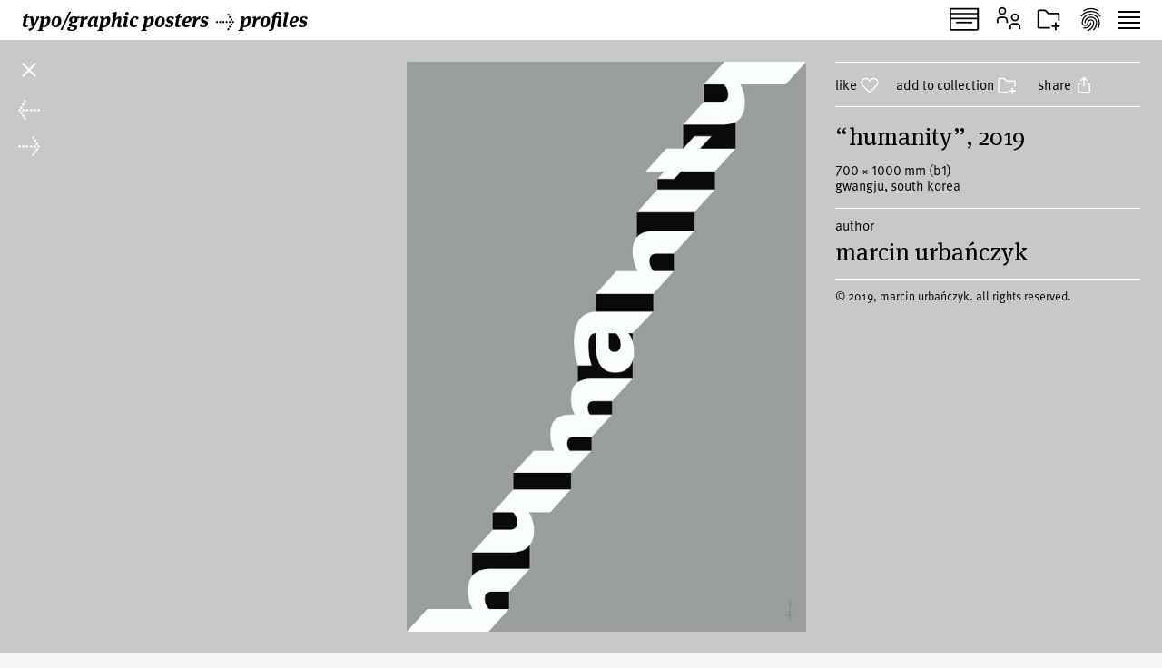

--- FILE ---
content_type: text/html; charset=UTF-8
request_url: https://www.typographicposters.com/marcin-urbanczyk/600c78c617771ac4c2fd08b8
body_size: 3728
content:
<!DOCTYPE html>
<html lang="en-US">

<head>
    <meta charset="utf-8">
    <meta name="viewport" content="width=device-width, initial-scale=1">

    <link rel="icon" href="/favicon.ico" sizes="any">
    <link rel="icon" href="/favicon.svg" type="image/svg+xml">
    <link rel="apple-touch-icon" href="/apple-touch-icon.png">
    <link rel="mask-icon" href="/favicon.svg" color="#000000">
    <meta name="theme-color" content="#fff">

    <!-- to inspire -->
    <!-- © 2008—2025 andré felipe https://addd.studio  -->

    <link rel="dns-prefetch" href="https://images.typographicposters.com"><link rel="dns-prefetch" href="https://videos.typographicposters.com"><link rel="dns-prefetch" href="https://media.typographicposters.com"><link rel="preload" crossorigin="anonymous" href="/app/themes/tg/dist/assets/serif-400-w5a-DBdqeJKy.woff2" as="font" type="font/woff2"><link rel="preload" crossorigin="anonymous" href="/app/themes/tg/dist/assets/serif-700-w5a-CMsNFG4z.woff2" as="font" type="font/woff2"><link rel="preload" crossorigin="anonymous" href="/app/themes/tg/dist/assets/serif-700i-DxfDTp3G.woff2" as="font" type="font/woff2"><link rel="preload" crossorigin="anonymous" href="/app/themes/tg/dist/assets/sans-400-BxXLmpiJ.woff2" as="font" type="font/woff2"><link rel="preload" crossorigin="anonymous" href="/app/themes/tg/dist/assets/sans-700-w3-DGXkzb_X.woff2" as="font" type="font/woff2"><script type="module" crossorigin src="/app/themes/tg/dist/assets/main-FlRNkZsb.js"></script><link rel="modulepreload" crossorigin href="/app/themes/tg/dist/assets/vendor-CrK3t5v_.js"><link rel="stylesheet" crossorigin href="/app/themes/tg/dist/assets/main-B5-Kz5cs.css"><meta name='robots' content='max-image-preview:large' />
<title>“Humanity”, 2019, by Marcin Urbańczyk - typo/graphic posters</title>
<meta property="og:title" content="“Humanity”, 2019, by Marcin Urbańczyk - typo/graphic posters">
<meta name="twitter:title" content="“Humanity”, 2019, by Marcin Urbańczyk - typo/graphic posters">
<meta property="og:url" content="https://www.typographicposters.com/marcin-urbanczyk/600c78c617771ac4c2fd08b8">
<link rel="author" href="/marcin-urbanczyk">
<link rel="me" href="/marcin-urbanczyk">
<meta property="og:type" content="website">
<meta property="og:site_name" content="typo/graphic posters">
<meta property="og:locale" content="en_US">
<meta property="og:image" content="https://images.typographicposters.com/poster/marcin-urbanczyk/marcin-urbanczyk-poster-600c78c517771ac4c2fd080a.jpg">
<meta property="fb:app_id" content="150738764999412">
<meta name="twitter:card" content="summary_large_image">
<meta name="twitter:site" content="@tgposters">
<meta name="twitter:domain" content="typographicposters.com">
<meta name="twitter:image" content="https://images.typographicposters.com/twitter-card-dark-p3/600c78c617771ac4c2fd08b8.jpg">
</head>

<body class="">
    <script>__STATE__ = JSON.parse("{\"app\":{\"isProduction\":true,\"isMobile\":false},\"stripe\":\"pk_live_51PQqBBHW6C2yJhHvejBj8xj4Sft88OTERdEmgbQ6us1imY8uX4MO99p8LqVTWpTFzTHOm63np3ANg54c69AjXhtS00uxdyIeRF\"}")</script><script>__TG_STATE__ = JSON.parse("{\"stats\":{\"postersCount\":11751,\"countriesCount\":44,\"profilesCount\":348},\"poster\\\/marcin-urbanczyk\\\/600c78c617771ac4c2fd08b8\":{\"id\":\"600c78c617771ac4c2fd08b8\",\"status\":\"public\",\"withVideos\":false,\"profileId\":\"marcin-urbanczyk\",\"profileName\":\"Marcin Urba\\u0144czyk\",\"profileCategory\":\"designer\",\"country\":\"South Korea\",\"locations\":[{\"city\":\"Gwangju\",\"country\":\"South Korea\"}],\"year\":2019,\"image\":{\"path\":\"\\\/marcin-urbanczyk\\\/marcin-urbanczyk-poster-600c78c517771ac4c2fd080a.png\",\"width\":1400,\"height\":2000},\"filePath\":\"\\\/marcin-urbanczyk\\\/marcin-urbanczyk-poster-600c78c517771ac4c2fd080a.png\",\"title\":\"Humanity\",\"tags\":[\"monotone\"],\"printProcess\":\"digital\",\"size\":\"b1\",\"sizeW\":700,\"sizeH\":1000,\"sortOrder\":1,\"edgeColor\":166.8790322580645,\"hydrated\":true,\"meta\":{\"title\":\"\\u201cHumanity\\u201d, 2019, by Marcin Urba\\u0144czyk - typo\\\/graphic posters\"}},\"profile\\\/marcin-urbanczyk\":{\"id\":\"marcin-urbanczyk\",\"status\":\"public\",\"meta\":{\"title\":\"Marcin Urba\\u0144czyk - typo\\\/graphic posters\"},\"name\":\"Marcin Urba\\u0144czyk\",\"year\":1981,\"category\":\"designer\",\"description\":\"Born in 1981 in Tychy, Poland. He graduated from Faculty of Fine Arts of the University of Silesia in Katowice, Poland (2001\\u20132007). He received his diploma in painting from Prof. Lech Ko\\u0142odziejczyk's studio. Also he studied graphic arts at the same University in the period of 2002\\u20132007. He received his first diploma in graphic design from Prof. J\\u00f3zef Ho\\u0142ard's studio, and the second diploma in printmaking from Prof. J\\u00f3zef Knopek's studio. He completed one semester at York St. John, College of The University of Leeds in Great Britain (2005). In 2014 he was awarded the doctorate degree in Fine Arts. In addition to his creative work, from 2007 to 2019 he has worked as a lecturer in the Department of Graphic Design at his alma mater. Since 2019 he has been working in the Department of Visual Communication at the Institute of Graphics and Design of the Pedagogical University in Cracow. His main areas of interest are posters, visual identification and web design. \\n\\nHe has organized 4 individual exhibitions (Pigasus Gallery, Berlin, Germany, Vianden, Luxemburg, 6 Dzielnica, \\u0141\\u00f3d\\u017a, Poland) ant took part in almost 100 group exhibitions in Poland and abroad.\\n\\nAwards and honorable mentions: 8 best posters, Vibre Poster Festival (Teheran, Iran 2009); Prize of the Carpathian Wetland Initiative, 13 International Triennial of Ecological Posters EKOPLAGAT\\u201911, \\u017dilina, Slovakia (2011); Excellent Award, 2017 ANBD Special Collaboration Poster Exhibition, Sapporo, Japan (2017); The Best Award, 2018 KSBDA St. Gallen International Invitational Exhibition, St. Gallen, Switzerland, (2018), Rector's of The Silesian University individual award for artistic activity, Ktaowice, Poland (2019), Best Artwork Award, 2020 KSBDA Spring International Conference & Invitational Exhibition, Seoul, South Korea, 20.06\\u201425.06.2020.\\n\",\"cityCountry\":\"Tychy, Poland\",\"websites\":[\"www.marcinurbanczyk.com\"],\"posters\":[{\"id\":\"67b30a61b6341988ac922285\",\"status\":\"public\",\"withVideos\":false,\"profileId\":\"marcin-urbanczyk\",\"profileName\":\"Marcin Urba\\u0144czyk\",\"profileCategory\":\"designer\",\"country\":\"Poland & Poland\",\"locations\":[{\"city\":\"Tychy\",\"country\":\"Poland\"},{\"city\":\"Krak\\u00f3w\",\"country\":\"Poland\"}],\"year\":2024,\"image\":{\"path\":\"\\\/marcin-urbanczyk\\\/marcin-urbanczyk-poster-67b30a5fb6341988ac91fae4.jpg\",\"width\":1344,\"height\":1920},\"filePath\":\"\\\/marcin-urbanczyk\\\/marcin-urbanczyk-poster-67b30a5fb6341988ac91fae4.jpg\",\"title\":\"Hommage \\u00e0 Janusz Muniak\",\"tags\":[\"music\",\"duotone\",\"all type\",\"sans\"],\"printProcess\":\"digital\",\"size\":\"b1\",\"sizeW\":700,\"sizeH\":1000,\"sortOrder\":-1739786849,\"edgeColor\":232.3393300248139,\"hydrated\":true,\"meta\":{\"title\":\"\\u201cHommage \\u00e0 Janusz Muniak\\u201d, 2024, by Marcin Urba\\u0144czyk - typo\\\/graphic posters\"}},{\"id\":\"600c7b20d4f4f7a65e169afc\",\"status\":\"public\",\"withVideos\":false,\"profileId\":\"marcin-urbanczyk\",\"profileName\":\"Marcin Urba\\u0144czyk\",\"profileCategory\":\"designer\",\"country\":\"Poland\",\"locations\":[{\"city\":\"Tychy\",\"country\":\"Poland\"}],\"year\":2013,\"image\":{\"path\":\"\\\/marcin-urbanczyk\\\/marcin-urbanczyk-poster-600c7b1fd4f4f7a65e169989.jpg\",\"width\":840,\"height\":1200},\"filePath\":\"\\\/marcin-urbanczyk\\\/marcin-urbanczyk-poster-600c7b1fd4f4f7a65e169989.jpg\",\"title\":\"Jazz Buzz\",\"tags\":[\"music\"],\"printProcess\":\"digital\",\"size\":\"b1\",\"sizeW\":700,\"sizeH\":1000,\"sortOrder\":-1611430688,\"edgeColor\":212.75248138957815,\"hydrated\":true,\"meta\":{\"title\":\"\\u201cJazz Buzz\\u201d, 2013, by Marcin Urba\\u0144czyk - typo\\\/graphic posters\"}},{\"id\":\"600c7acbabb2cf89f0629a41\",\"status\":\"public\",\"withVideos\":false,\"profileId\":\"marcin-urbanczyk\",\"profileName\":\"Marcin Urba\\u0144czyk\",\"profileCategory\":\"designer\",\"country\":\"Poland\",\"locations\":[{\"city\":\"Katowice\",\"country\":\"Poland\"}],\"year\":2016,\"image\":{\"path\":\"\\\/marcin-urbanczyk\\\/marcin-urbanczyk-poster-600c7acaabb2cf89f06299ae.jpg\",\"width\":840,\"height\":1200},\"filePath\":\"\\\/marcin-urbanczyk\\\/marcin-urbanczyk-poster-600c7acaabb2cf89f06299ae.jpg\",\"title\":\"Stefan w Pa\\u0142acu\",\"tags\":[\"exhibition\"],\"printProcess\":\"digital\",\"size\":\"b1\",\"sizeW\":700,\"sizeH\":1000,\"sortOrder\":-1611430603,\"edgeColor\":245.82071960297768,\"hydrated\":true,\"meta\":{\"title\":\"\\u201cStefan w Pa\\u0142acu\\u201d, 2016, by Marcin Urba\\u0144czyk - typo\\\/graphic posters\"}},{\"id\":\"600c7a02a567f8eae0a22d6b\",\"status\":\"public\",\"withVideos\":false,\"profileId\":\"marcin-urbanczyk\",\"profileName\":\"Marcin Urba\\u0144czyk\",\"profileCategory\":\"designer\",\"country\":\"Poland\",\"locations\":[{\"city\":\"Cieszyn\",\"country\":\"Poland\"}],\"year\":2019,\"image\":{\"path\":\"\\\/marcin-urbanczyk\\\/marcin-urbanczyk-poster-600c7a01a567f8eae0a22c9e.jpg\",\"width\":840,\"height\":1200},\"filePath\":\"\\\/marcin-urbanczyk\\\/marcin-urbanczyk-poster-600c7a01a567f8eae0a22c9e.jpg\",\"title\":\"Wobec rysunku\",\"tags\":[\"exhibition\"],\"printProcess\":\"digital\",\"size\":\"b1\",\"sizeW\":700,\"sizeH\":1000,\"sortOrder\":-1611430402,\"edgeColor\":246.27977667493798,\"hydrated\":true,\"meta\":{\"title\":\"\\u201cWobec rysunku\\u201d, 2019, by Marcin Urba\\u0144czyk - typo\\\/graphic posters\"}},{\"id\":\"600c7917d4f4f7a65e1418f0\",\"status\":\"public\",\"withVideos\":false,\"profileId\":\"marcin-urbanczyk\",\"profileName\":\"Marcin Urba\\u0144czyk\",\"profileCategory\":\"designer\",\"country\":\"Czechia\",\"locations\":[{\"city\":\"Ostrava\",\"country\":\"Czechia\"}],\"year\":2019,\"image\":{\"path\":\"\\\/marcin-urbanczyk\\\/marcin-urbanczyk-poster-600c7917d4f4f7a65e141826.jpg\",\"width\":933,\"height\":1333},\"filePath\":\"\\\/marcin-urbanczyk\\\/marcin-urbanczyk-poster-600c7917d4f4f7a65e141826.jpg\",\"title\":\"Micha\\u0142 Kacperczyk Typografick\\u00fd plak\\u00e1t\",\"tags\":[\"exhibition\",\"sans\"],\"printProcess\":\"digital\",\"size\":\"b1\",\"sizeW\":700,\"sizeH\":1000,\"awards\":[{\"name\":\"Best Artwork Award, 2020 KSBDA Spring International Conference & Invitational Exhibition, Seoul, South Korea, 20.06\\u201425.06.2020\"}],\"sortOrder\":0,\"edgeColor\":49.297766749379655,\"hydrated\":true,\"meta\":{\"title\":\"\\u201cMicha\\u0142 Kacperczyk Typografick\\u00fd plak\\u00e1t\\u201d, 2019, by Marcin Urba\\u0144czyk - typo\\\/graphic posters\"}},{\"id\":\"600c78c617771ac4c2fd08b8\",\"status\":\"public\",\"withVideos\":false,\"profileId\":\"marcin-urbanczyk\",\"profileName\":\"Marcin Urba\\u0144czyk\",\"profileCategory\":\"designer\",\"country\":\"South Korea\",\"locations\":[{\"city\":\"Gwangju\",\"country\":\"South Korea\"}],\"year\":2019,\"image\":{\"path\":\"\\\/marcin-urbanczyk\\\/marcin-urbanczyk-poster-600c78c517771ac4c2fd080a.png\",\"width\":1400,\"height\":2000},\"filePath\":\"\\\/marcin-urbanczyk\\\/marcin-urbanczyk-poster-600c78c517771ac4c2fd080a.png\",\"title\":\"Humanity\",\"tags\":[\"monotone\"],\"printProcess\":\"digital\",\"size\":\"b1\",\"sizeW\":700,\"sizeH\":1000,\"sortOrder\":1,\"edgeColor\":166.8790322580645,\"hydrated\":true,\"meta\":{\"title\":\"\\u201cHumanity\\u201d, 2019, by Marcin Urba\\u0144czyk - typo\\\/graphic posters\"}},{\"id\":\"600c7864d4f4f7a65e13311f\",\"status\":\"public\",\"withVideos\":false,\"profileId\":\"marcin-urbanczyk\",\"profileName\":\"Marcin Urba\\u0144czyk\",\"profileCategory\":\"designer\",\"country\":\"Poland\",\"locations\":[{\"city\":\"Bochnia\",\"country\":\"Poland\"}],\"year\":2016,\"image\":{\"path\":\"\\\/marcin-urbanczyk\\\/marcin-urbanczyk-poster-600c7863d4f4f7a65e132fa0.jpg\",\"width\":1400,\"height\":2000},\"filePath\":\"\\\/marcin-urbanczyk\\\/marcin-urbanczyk-poster-600c7863d4f4f7a65e132fa0.jpg\",\"title\":\"Wystawa M\\u0142odej Plastyki Boche\\u0144skiej\",\"tags\":[\"exhibition\"],\"printProcess\":\"digital\",\"size\":\"b1\",\"sizeW\":700,\"sizeH\":1000,\"sortOrder\":2,\"edgeColor\":194.98387096774192,\"hydrated\":true,\"meta\":{\"title\":\"\\u201cWystawa M\\u0142odej Plastyki Boche\\u0144skiej\\u201d, 2016, by Marcin Urba\\u0144czyk - typo\\\/graphic posters\"}},{\"id\":\"600c7826abb2cf89f05f65ef\",\"status\":\"public\",\"withVideos\":false,\"profileId\":\"marcin-urbanczyk\",\"profileName\":\"Marcin Urba\\u0144czyk\",\"profileCategory\":\"designer\",\"country\":\"Poland\",\"locations\":[{\"city\":\"Tychy\",\"country\":\"Poland\"}],\"year\":2014,\"image\":{\"path\":\"\\\/marcin-urbanczyk\\\/marcin-urbanczyk-poster-600c7825abb2cf89f05f6502.jpg\",\"width\":1400,\"height\":2000},\"filePath\":\"\\\/marcin-urbanczyk\\\/marcin-urbanczyk-poster-600c7825abb2cf89f05f6502.jpg\",\"title\":\"Marek G\\u0142owacki Rysunek\",\"tags\":[\"exhibition\"],\"printProcess\":\"offset\",\"size\":\"b2\",\"sizeW\":500,\"sizeH\":700,\"sortOrder\":3,\"edgeColor\":172.9968982630273,\"hydrated\":true,\"meta\":{\"title\":\"\\u201cMarek G\\u0142owacki Rysunek\\u201d, 2014, by Marcin Urba\\u0144czyk - typo\\\/graphic posters\"}},{\"id\":\"600c77bca567f8eae09f4a66\",\"status\":\"public\",\"withVideos\":false,\"profileId\":\"marcin-urbanczyk\",\"profileName\":\"Marcin Urba\\u0144czyk\",\"profileCategory\":\"designer\",\"country\":\"Poland\",\"locations\":[{\"city\":\"\\u0141\\u00f3d\\u017a\",\"country\":\"Poland\"}],\"year\":2014,\"image\":{\"path\":\"\\\/marcin-urbanczyk\\\/marcin-urbanczyk-poster-600c77bca567f8eae09f4926.jpg\",\"width\":1400,\"height\":2000},\"filePath\":\"\\\/marcin-urbanczyk\\\/marcin-urbanczyk-poster-600c77bca567f8eae09f4926.jpg\",\"title\":\"Tomasz J\\u0119drzejko Obrazy, Obiekty\",\"tags\":[\"exhibition\"],\"printProcess\":\"digital\",\"size\":\"b1\",\"sizeW\":700,\"sizeH\":1000,\"sortOrder\":4,\"edgeColor\":91.31575682382135,\"hydrated\":true,\"meta\":{\"title\":\"\\u201cTomasz J\\u0119drzejko Obrazy, Obiekty\\u201d, 2014, by Marcin Urba\\u0144czyk - typo\\\/graphic posters\"}},{\"id\":\"600c774d17771ac4c2fb336e\",\"status\":\"public\",\"withVideos\":false,\"profileId\":\"marcin-urbanczyk\",\"profileName\":\"Marcin Urba\\u0144czyk\",\"profileCategory\":\"designer\",\"country\":\"Poland\",\"locations\":[{\"city\":\"Cieszyn\",\"country\":\"Poland\"}],\"year\":2013,\"image\":{\"path\":\"\\\/marcin-urbanczyk\\\/marcin-urbanczyk-poster-600c7769d4f4f7a65e11f4b9.jpg\",\"width\":1392,\"height\":2000},\"filePath\":\"\\\/marcin-urbanczyk\\\/marcin-urbanczyk-poster-600c7769d4f4f7a65e11f4b9.jpg\",\"title\":\"Andrzej P. Pol \\u015awiat\\u0142ografie\",\"tags\":[\"exhibition\"],\"printProcess\":\"offset\",\"size\":\"b1\",\"sizeW\":700,\"sizeH\":1000,\"sortOrder\":5,\"edgeColor\":56.07107540173053,\"hydrated\":true,\"meta\":{\"title\":\"\\u201cAndrzej P. Pol \\u015awiat\\u0142ografie\\u201d, 2013, by Marcin Urba\\u0144czyk - typo\\\/graphic posters\"}},{\"id\":\"600c7673a567f8eae09dd0c1\",\"status\":\"public\",\"withVideos\":false,\"profileId\":\"marcin-urbanczyk\",\"profileName\":\"Marcin Urba\\u0144czyk\",\"profileCategory\":\"designer\",\"country\":\"Poland\",\"locations\":[{\"city\":\"Cieszyn\",\"country\":\"Poland\"}],\"year\":2017,\"image\":{\"path\":\"\\\/marcin-urbanczyk\\\/marcin-urbanczyk-poster-600c7672a567f8eae09dd019.jpg\",\"width\":1400,\"height\":2000},\"filePath\":\"\\\/marcin-urbanczyk\\\/marcin-urbanczyk-poster-600c7672a567f8eae09dd019.jpg\",\"title\":\"Grzegorz Majchrowski Babel\",\"tags\":[\"exhibition\"],\"printProcess\":\"digital\",\"size\":\"b1\",\"sizeW\":700,\"sizeH\":1000,\"awards\":[{\"name\":\"The Best Award, 2018 KSBDA St. Gallen International Invitational Exhibition,\"},{\"name\":\"St Gallen, Switzerland, 09.02.2018\"}],\"sortOrder\":6,\"edgeColor\":250.78101736972704,\"hydrated\":true,\"meta\":{\"title\":\"\\u201cGrzegorz Majchrowski Babel\\u201d, 2017, by Marcin Urba\\u0144czyk - typo\\\/graphic posters\"},\"description\":\"poster created for the sculpture exhibition of Grzegorz Majchrowski\"},{\"id\":\"600c760ed4f4f7a65e105c71\",\"status\":\"public\",\"withVideos\":false,\"profileId\":\"marcin-urbanczyk\",\"profileName\":\"Marcin Urba\\u0144czyk\",\"profileCategory\":\"designer\",\"country\":\"Poland\",\"locations\":[{\"city\":\"Katowice\",\"country\":\"Poland\"}],\"year\":2017,\"image\":{\"path\":\"\\\/marcin-urbanczyk\\\/marcin-urbanczyk-poster-600c760dd4f4f7a65e105bfc.jpg\",\"width\":840,\"height\":1200},\"filePath\":\"\\\/marcin-urbanczyk\\\/marcin-urbanczyk-poster-600c760dd4f4f7a65e105bfc.jpg\",\"title\":\"Moja Szko\\u0142a\",\"tags\":[\"exhibition\"],\"printProcess\":\"digital\",\"size\":\"b1\",\"sizeW\":700,\"sizeH\":1000,\"sortOrder\":7,\"edgeColor\":169.60856079404468,\"hydrated\":true,\"meta\":{\"title\":\"\\u201cMoja Szko\\u0142a\\u201d, 2017, by Marcin Urba\\u0144czyk - typo\\\/graphic posters\"}},{\"id\":\"600c74f2a567f8eae09c0b1f\",\"status\":\"public\",\"withVideos\":false,\"profileId\":\"marcin-urbanczyk\",\"profileName\":\"Marcin Urba\\u0144czyk\",\"profileCategory\":\"designer\",\"country\":\"Poland\",\"locations\":[{\"city\":\"Gliwice\",\"country\":\"Poland\"}],\"year\":2020,\"image\":{\"path\":\"\\\/marcin-urbanczyk\\\/marcin-urbanczyk-poster-600c74f1a567f8eae09c0a73.jpg\",\"width\":840,\"height\":1200},\"filePath\":\"\\\/marcin-urbanczyk\\\/marcin-urbanczyk-poster-600c74f1a567f8eae09c0a73.jpg\",\"title\":\"Sax Drums & Jazz'n'Roll\",\"tags\":[\"music\"],\"printProcess\":\"digital\",\"size\":\"b1\",\"sizeW\":700,\"sizeH\":1000,\"sortOrder\":8,\"edgeColor\":43.103598014888334,\"hydrated\":true,\"meta\":{\"title\":\"\\u201cSax Drums & Jazz'n'Roll\\u201d, 2020, by Marcin Urba\\u0144czyk - typo\\\/graphic posters\"},\"description\":\"The poster was created for the \\u201eJazz in the Ruins\\u201d international poster festival.\"}],\"postersYears\":\"13 posters, 2013\\u20142024\"}}")</script><div id="app"></div></body>

</html>


--- FILE ---
content_type: text/css
request_url: https://www.typographicposters.com/app/themes/tg/dist/assets/main-B5-Kz5cs.css
body_size: 19840
content:
.copy-text{background-color:#fff;-webkit-user-select:text;-moz-user-select:text;user-select:text;display:flex;align-items:center;--btn-color: inherit;--btn-hover-color: var(--gray245)}.copy-button{border:0;border-right:1px solid rgb(230,230,230);border-right:1px solid var(--hint-bkg);font-weight:400;width:64px;height:64px;text-align:center;padding:0!important;flex-shrink:0;background-color:var(--btn-color)!important;transition:background-color .24s}.copy-button.success{background-color:#3f3!important}@media (hover: hover){.copy-button:hover{background-color:var(--btn-hover-color)!important}.copy-button.success:hover{background-color:#3f3!important}}.copy-message{margin:4px;padding:4px 8px;font-size:13px;line-height:calc(14 / 13);flex-grow:1;-webkit-font-smoothing:antialiased}.popup-wrap{position:relative;-webkit-user-select:none;-moz-user-select:none;user-select:none}.share-popup-wrap{position:absolute;top:0;left:0;z-index:26;opacity:0;transform:translateY(8px);-webkit-user-select:none;-moz-user-select:none;user-select:none}.popup{position:absolute;transform:translateZ(0);z-index:26;transition:.24s ease;transition-delay:0ms;visibility:hidden;opacity:0;pointer-events:none;background-color:#e6e6e6;background-color:var(--hint-bkg);border-radius:8px;padding:10px 10px 6px;--offset: 0;--offset-x: 0px;--offset-y-top: -8px;--offset-y-bottom: -2px}.popup.flex{display:flex;flex-direction:column;align-items:center;transition-property:all}.popup.top{bottom:100%;left:50%;transform:translate(calc(-50% + var(--offset) + var(--offset-x)))}.popup.top:before{content:"";position:absolute;background:transparent;border:10px solid transparent;z-index:9;border-top-color:#e6e6e6;border-top-color:var(--hint-bkg);left:calc(50% - 10px - var(--offset) - var(--offset-x));top:100%}.popup.bottom{top:100%;left:50%;transform:translate(calc(-50% + var(--offset)),-8px);margin-left:-4px}.popup.bottom:before{content:"";position:absolute;background:transparent;border:10px solid transparent;z-index:9;border-bottom-color:#e6e6e6;border-bottom-color:var(--hint-bkg);left:calc(50% - 10px - var(--offset));bottom:100%}.popup.never-opened{display:none!important}.popup.open{transition-delay:.1s;visibility:visible;opacity:1;pointer-events:auto}.popup.open.top{transform:translate(calc(-50% + var(--offset) + var(--offset-x)),var(--offset-y-top))}.popup.open.bottom{transform:translate(calc(-50% + var(--offset)),var(--offset-y-bottom))}.popup-pill{width:128px;height:40px;border-radius:20px;display:flex;align-items:center;font-weight:400;line-height:1;background-color:#fff;margin-bottom:4px;padding-left:6px}.popup-pill.no-icon{justify-content:center;text-align:center}@media (hover: hover){.popup-pill:hover{background-color:#f5f5f5!important;background-color:var(--gray245)!important}.popup-pill:hover .popup-icon.animated{transform:translate(6px);background-color:transparent}}.popup-pill.blue{background-color:#00f;color:#fff}@media (hover: hover){.popup-pill.blue:hover{background-color:#00c!important;color:#fff!important}}.popup-pill.green{background-color:#3f3;color:#000}@media (hover: hover){.popup-pill.green:hover{background-color:#3f3!important;color:#000!important}}.popup-icon{width:32px;height:32px;margin-top:1px;margin-right:6px;border-radius:32px;background-color:#f5f5f5;background-color:var(--gray245);display:flex;justify-content:center;align-items:center;overflow:hidden;flex-shrink:0}.popup-icon.animated{transition:transform .24s}.popup-icon .social-icon{width:18px;height:auto;fill:#000}.popup-icon img{width:100%;height:100%}.instagram-share{width:80vw;position:relative;padding-top:32px;padding-bottom:12px}@media (min-width: 480px){.instagram-share{width:400px}}.instagram-share .close-button{background-color:transparent;position:absolute;top:-6px;left:-12px}@media (hover: hover){.instagram-share .close-button:hover{background-color:transparent!important;opacity:.5}}.instagram-share .close-button svg{fill:#000;width:22px}.instagram-share img{pointer-events:auto!important;width:calc(25% - 4px);height:auto;margin-bottom:4px;cursor:grab}.instagram-share .images{padding-top:8px;padding-bottom:8px;display:flex;flex-wrap:wrap;justify-content:space-between;width:100%}.instagram-share .images.single img{width:calc(50% - 4px)}.instagram-share .images.several{justify-content:flex-start;width:calc(100% + 2px)}.instagram-share .images.several img{width:calc(12.5% - 2px);margin-right:2px}.share-button{cursor:pointer;font-size:15px;flex-shrink:0;flex-grow:0}.share-button .edit-icon,.share-button .social-icon,.share-button .share-icon{width:24px;height:24px}.like{-webkit-user-select:none;-moz-user-select:none;user-select:none}.like.disabled{opacity:.2;pointer-events:none;cursor:progress}.like.loading{cursor:progress}.like.loading .toggle-like,.like.loading .toggle-like-pill{pointer-events:none}.toggle-like{cursor:pointer;width:32px;height:32px;margin-right:1px}.toggle-like .icon{margin-top:3px;margin-left:4px;width:22px;height:22px}@media (hover: hover){.toggle-like:hover .icon{opacity:.7}}.toggle-like-pill{cursor:pointer;font-size:15px;margin-right:18px}.toggle-like-pill .icon{width:22px;height:22px;margin-top:-2px}.dropdown-list{position:absolute;bottom:0;bottom:var(--dropdown-bottom, 0);left:0;left:var(--dropdown-left, 0);width:100%;width:var(--dropdown-width, 100%);transform:translateY(100%);max-height:337px;background-color:#fff;overflow-y:scroll;pointer-events:none;z-index:9;opacity:0;transition:opacity .2s;border-top:1px solid rgb(200,200,200);border-top:1px solid var(--gray200);border-bottom:1px solid rgb(200,200,200);border-bottom:1px solid var(--gray200)}.dropdown-list.open{pointer-events:auto;opacity:1}.dropdown-list .item{width:100%;min-height:32px;font-size:17px;cursor:pointer;padding:7px 4px 0 16px;text-transform:none}@media (hover: hover){.dropdown-list .item:hover{background-color:#dcdcdc;background-color:var(--gray220)}}.dropdown-list .item.instructions{pointer-events:none;font-family:Meta,"Meta Serif",sans-serif;font-family:var(--sans);font-size:13px;padding-top:12px}.dropdown-list .item.selected{color:#b4b4b4;pointer-events:none}.tags-field{padding-bottom:8px!important;min-height:65px;position:relative}.tags-field .tags{display:flex;flex-wrap:wrap;width:100%}.tags-field .tag{color:#fff;font-family:Meta,"Meta Serif",sans-serif;font-family:var(--sans);font-size:14px;display:flex;flex-grow:0;flex-shrink:0;margin:4px 5px 2px 0}.tags-field .tag .name{cursor:grab;padding:4px 3px 0 10px;height:24px;background-color:#8c8c8c;border-top-left-radius:16px;border-bottom-left-radius:16px;position:relative}.tags-field .tag .remove{cursor:pointer;height:24px;width:21px;text-align:center;padding:0 2px 0 0;line-height:.9;font-size:20px;font-weight:400;-webkit-font-smoothing:antialiased;border-top-right-radius:16px;border-bottom-right-radius:16px;background-color:#8c8c8c}@media (hover: hover){.tags-field .tag .name:hover{background-color:#646464}.tags-field .tag .name:hover:after{content:"";display:block;height:100%;background-color:inherit;width:3px;position:absolute;top:0;right:-3px}.tags-field .tag .remove:hover{background-color:red}}.tags-field .input{width:50px;flex-grow:1;margin:3px 0 2px}.textarea-field{padding-bottom:9px!important}.textarea-field textarea{max-height:204px}.boolean-field{-webkit-user-select:none;-moz-user-select:none;user-select:none;padding-bottom:8px!important}.boolean-field .field-input-row{padding-top:3px}.boolean-field .field-input-row label{padding-bottom:0}.boolean-field .field-input-row label,.boolean-field .field-input-row input{cursor:pointer}.boolean-field input[type=checkbox]{-webkit-appearance:none;-moz-appearance:none;appearance:none;display:block;width:30px;height:24px}.boolean-field input[type=checkbox]:before{display:block;content:" ";width:24px;height:24px;border-radius:50%;border:1px solid rgb(200,200,200);border:1px solid var(--gray200)}.boolean-field input[type=checkbox]:checked:before{background-color:#0c0;border-color:#0c0}.boolean-field input.no-color[type=checkbox]:checked:before{background-color:#787878;border-color:#787878}.add-to-collection-form{width:200px;display:flex;flex-direction:column;margin-bottom:4px}.add-to-collection-form.loading{cursor:progress}.add-to-collection-form .color-error{text-align:center}.add-to-collection-form .boolean-field .field-input-row{padding-bottom:4px}.add-to-collection-form .boolean-field input[type=checkbox]:checked:before{background-color:#fff;border-color:#b4b4b4}.add-to-collection-form .dropdown-list{border-top-color:#e6e6e6}.add-to-collection-form .dropdown-list .instructions{padding-bottom:5px}.add-to-collection-button{margin-top:10px;margin-bottom:4px;height:40px;padding:0 20px;border-radius:20px;background-color:#fff;font-weight:400}.add-to-collection-button:disabled{background-color:#c8c8c8;background-color:var(--gray200)}@media (hover: hover){.add-to-collection-button:hover{background-color:#f5f5f5;background-color:var(--gray245)}}.add-to-collection-popup{position:absolute;top:0;left:0;z-index:26;opacity:0;transform:translateY(8px)}.add-to-collection-popup.loading,.add-to-collection-popup.loading button{cursor:progress}.add-to-collection{position:relative;-webkit-user-select:none;-moz-user-select:none;user-select:none}.add-to-collection.disabled{opacity:.2;pointer-events:none;cursor:progress}.add-to-collection .popup{--offset-y-top: 0;--offset-y-bottom: -1px;display:flex;flex-direction:column;align-items:center}.add-to-collection button.text-only{background-color:transparent!important}.toggle-collection{cursor:pointer}.toggle-collection .icon{width:24px;height:24px}@media (hover: hover){.toggle-collection:hover .icon{opacity:.7}}.toggle-collection-pill{cursor:pointer;font-size:15px;margin-right:23px}.toggle-collection-pill .icon{width:22px;height:22px;margin-top:-2px}.new-collection-form{width:200px}.add-to-collection-list{max-height:332px;overflow-y:scroll;padding-right:12px;margin-right:-12px}.add-to-collection-list .popup-pill{width:224px;height:auto;min-height:40px;overflow:hidden}.add-to-collection-list .popup-pill .name-poster-remove{display:none}.add-to-collection-list .popup-pill .popup-arrow{flex-shrink:0;margin-left:auto;position:relative;width:34px;padding-left:10px;height:24px}.add-to-collection-list .popup-pill .popup-arrow .icon{position:absolute;top:0;right:0;width:24px;height:24px;fill:#000!important}.add-to-collection-list .popup-pill .hover-icon{opacity:0}.add-to-collection-list .popup-pill .name{text-align:left}.add-to-collection-list .popup-pill .icon-remove{margin-top:1px}.add-to-collection-list .popup-pill.active{background-color:#0c0;background-color:var(--green);color:#fff}.add-to-collection-list .popup-pill.active .profile-icon{color:#000}.add-to-collection-list .popup-pill.active .icon{fill:#fff!important;opacity:0}.add-to-collection-list.can-drag .popup-pill{width:224px}.add-to-collection-list.can-drag .popup-pill.sortable-ghost{opacity:0;cursor:grab}.add-to-collection-list.can-drag .popup-drag{flex-shrink:0;position:relative;width:24px;height:24px;cursor:grab}.add-to-collection-list.can-drag .popup-drag .icon{position:absolute;top:1px;right:0;width:22px;height:22px;fill:#000!important}@media (hover: hover){.add-to-collection-list .popup-pill:hover:not(.just-added) .hover-icon{opacity:1}.add-to-collection-list .popup-pill:hover:not(.just-added) .active-icon{opacity:0}.add-to-collection-list .popup-pill.active:hover:not(.just-added){background-color:#8c8c8c!important;color:#fff}.add-to-collection-list .popup-pill.active:hover:not(.just-added) .icon{fill:#fff!important}.add-to-collection-list .popup-pill.active:hover:not(.just-added) .icon-remove{display:none}.add-to-collection-list .popup-pill.active:hover:not(.just-added) .name-poster-remove{display:inline-block}.add-to-collection-list .popup-pill.active:hover:not(.just-added) .name{display:none}.add-to-collection-list .popup-pill.active.just-added:hover{background-color:#0c0!important;background-color:var(--green)!important}}.popup-warning{text-align:center;width:200px;padding-bottom:4px}.popup-warning .popup-pill{margin:8px auto 4px}.picture-tag.outline img{border:1px solid rgb(230,230,230);border:1px solid var(--hint-bkg)}.picture-tag.rounded img{border-radius:12px}.player-controls{position:absolute;z-index:2;top:0;left:0;width:100%;height:100%;-webkit-user-select:none;-moz-user-select:none;user-select:none;color:#000;opacity:1;transition:opacity .32s ease-in-out}.player-controls.hide{opacity:0}.player-cover{width:100%;height:100%;position:absolute;z-index:0;overflow:hidden;pointer-events:none;-webkit-user-select:none;-moz-user-select:none;user-select:none;opacity:0;transition:opacity .7s}.player-cover img{width:100%;height:100%;-o-object-fit:cover;object-fit:cover;opacity:1!important}.player-cover.active{opacity:1;pointer-events:auto;cursor:pointer}.player-controls-toolbar{--height: 48px;width:calc(100% - 64px);max-width:300px;height:48px;height:var(--height);display:flex;justify-content:center;align-items:center;position:absolute;z-index:5;pointer-events:none;bottom:10px;left:50%;transform:translate(-50%);background-color:#f5f5f5e6;border-radius:24px;border-radius:calc(var(--height) / 2)}@media (min-width: 768px){.player-controls-toolbar{bottom:32px}}.player-button{border-radius:50%;width:40px;height:40px;flex-shrink:0;flex-grow:0;margin-left:4px;border:1px solid rgba(0,0,0,0);pointer-events:auto;background-color:#fff0!important;background-color:#fff!important;transition:background-color .24s;display:flex;justify-content:center;align-items:center}.player-button svg{flex-shrink:0;flex-grow:0}.player-button .play-pause{width:26px;height:26px}.player-button .sound{width:20px;height:20px}@media (hover: hover){.player-button:hover{border:1px solid rgba(0,0,0,.5);background-color:#fff!important}}.player-pin-timer,.player-timer{pointer-events:none;font-feature-settings:"lnum";font-variant-numeric:lining-nums;line-height:1;font-size:13px;letter-spacing:-.02em}@media (min-width: 768px){.player-pin-timer,.player-timer{font-size:15px;margin-top:-1px}}.player-timer{margin-left:8px;width:45px;flex-shrink:0}@media (min-width: 768px){.player-timer{width:45px}}.player-progress{position:relative;width:100%;height:100%;margin-right:12px;cursor:pointer;pointer-events:auto}.player-progress-bkg,.player-progress-loaded,.player-progress-bar{position:absolute;top:calc(var(--height) / 2);left:0;width:100%;background-color:#000;opacity:.1;height:1px;border-radius:2px}.player-progress-loaded{transition:width .48s linear}.player-progress-bar{transition:width .48s linear;z-index:2;opacity:1}.player-progress-pin{position:absolute;top:calc(var(--height) / 2);left:0;z-index:3;width:1px;height:8px;background-color:#000;pointer-events:none}.player-pin-timer{position:absolute;pointer-events:none;top:-15px;left:-1px;font-size:13px}.player-pin-timer.right{left:auto;right:-1px}.video-player{position:relative;width:100%;height:auto;aspect-ratio:16/9;-webkit-user-select:none;-moz-user-select:none;user-select:none}.video-player .video{width:100%;height:auto;display:block}.video-player.outline .video,.video-player.outline .player-cover{border:1px solid rgb(230,230,230);border:1px solid var(--hint-bkg);border-radius:12px}.animated-poster .video-player{aspect-ratio:21/29.7}.video-iframe{position:relative;width:100%}.video-iframe:before{display:block;padding-top:calc(var(--rh) / var(--rw) * 100%);content:""}.video-iframe>*{position:absolute;top:0;left:0;width:100%;height:100%}.animated-poster .processing-message{outline:1px dashed #000;aspect-ratio:21/29.7;display:flex;justify-content:center;align-items:center}.poster-item.no-info{padding-bottom:24px;padding-bottom:var(--gutter)}.poster-item.fade-like{opacity:.2}.poster-item.tall .poster-item-link img{width:80%;height:auto}.poster-item-link{display:block;position:relative}.poster-item-link img{width:100%;height:auto}.poster-item-link img,.poster-item-link video{box-shadow:0 0 6px #7878781a}.poster-item-link.with-outline img,.poster-item-link.with-outline video{outline:1px solid rgba(215,215,215,.5)}.poster-item-link .play-icon{position:absolute;top:50%;left:50%;transform:translate(-50%,-50%);width:48px;height:48px;background-color:#ffffffe6;border-radius:50%;display:flex;justify-content:center;align-items:center;z-index:2;opacity:0;pointer-events:none;transition:opacity .42s}.poster-item-link .play-icon .play-pause{width:32px;height:32px;margin-left:3px}@media (hover: hover){.poster-item-link img,.poster-item-link video{position:relative;z-index:1;transition:transform .24s,box-shadow .24s;transform:translateZ(0);backface-visibility:hidden;transform-style:preserve-3d}.poster-item-link:hover .play-icon{opacity:1}.poster-item-link:hover img,.poster-item-link:hover video{transform:translateY(-8px) translateZ(0);box-shadow:2px 8px 16px #78787833}.poster-item-link.with-deck:hover img,.poster-item-link.with-deck:hover video{transform:translate(calc(3px * var(--i)),calc(-8px * (var(--i) + 1))) translateZ(0)}}.poster-deckitem{position:absolute;width:calc(100% - var(--offset) * (var(--deck-count) - 1));top:calc(var(--offset) * (var(--deck-count) - var(--i) - 1));left:calc(var(--offset) * var(--i));z-index:calc(var(--deck-count) - var(--i))}.poster-item-info{padding:11px 0 0;margin-bottom:32px}@media (min-width: 992px){.poster-item-info{margin-bottom:40px}}.poster-item-info .title{font-family:"Meta Serif",serif;font-family:var(--serif);font-size:16px;line-height:20px}.poster-item-info .caption{font-family:"Meta Serif",serif;font-family:var(--serif);font-size:13px;line-height:20px;font-feature-settings:"lnum";font-variant-numeric:lining-nums}.poster-item-info .icons{display:flex;margin-left:-5px;padding-top:6px}.poster-item-info .toggle-like{margin-right:0}.poster-item-info .add-to-collection,.poster-item-info .toggle-collection{width:32px;height:32px}.poster-item-info .add-to-collection .popup{--offset-y-top: -6px}.poster-item-info .add-to-collection .toggle-collection .icon{width:22px;height:22px;margin-top:3px;margin-left:6px;border-radius:0;background-color:transparent}.poster-item-info .button{border-radius:0;width:32px;height:32px}.poster-item-info .button .icon{width:22px;height:22px;margin-top:0;margin-left:-8px;border-radius:0;background-color:transparent}@media (hover: hover){.poster-item-info .button:hover .icon{opacity:.7}}.poster-item-info .share-button{padding-top:3px;padding-left:2px;height:32px;width:32px}@media (hover: hover){.poster-item-info .share-button:hover .icon{opacity:.7}}.poster-item-info .share-popup{--offset-x: -6px}.poster-item-info .share-icon{width:22px;height:22px;margin-left:3px}.poster-item-info .external-link .icon{background-color:#f5f5f3;background-color:var(--color-bkg);fill:#000;top:2px;right:-20px;width:20px;height:20px;padding:2px 3px 2px 1px}.profile-icon{width:46px;height:46px;border-radius:23px;overflow:hidden;background-color:#ebebeb;background-color:var(--gray235);flex-shrink:0;display:flex;justify-content:center;align-items:baseline;position:relative}.profile-icon img{width:100%;height:100%;-o-object-fit:cover;object-fit:cover;position:absolute;top:0;left:0}.profile-icon .profile-icon-letters{line-height:2.2}@media (min-width: 414px){.profile-icon.large{width:56px;height:56px;border-radius:56px}.profile-icon.large .profile-icon-letters{line-height:2.7}}.profile-icon.small{width:32px;height:32px}.profile-icon.small .profile-icon-letters{line-height:1.95;font-size:15px}.profile-icon.micro{width:24px;height:24px}.profile-icon.micro .profile-icon-letters{line-height:1.95;font-size:12px}.profile-icon-letters{font-family:"Meta Serif",serif;font-family:var(--serif);font-size:20px;text-align:center}.user-pill{display:flex;align-items:center;width:auto;max-width:208px;height:56px;border-radius:28px;background-color:#fff;padding-left:6px;padding-right:32px;-webkit-user-select:none;-moz-user-select:none;user-select:none;text-align:left}.user-pill p{line-height:1.1}.user-pill.with-link{cursor:pointer}@media (hover: hover){.user-pill.with-link:hover{background-color:#c8c8c8;background-color:var(--gray200);color:#000}.user-pill.with-link.no-pill:hover{background-color:transparent}.user-pill.with-link.no-pill:hover p{-webkit-text-decoration:underline;text-decoration:underline}}.user-pill .profile-icon{margin-right:8px}.user-pill.for-side-menu{width:154px;height:52px;padding-left:4px;border-radius:26px;margin:0 -1px 22px auto;background-color:#e6e6e6;background-color:var(--hint-bkg)}.user-pill.for-side-menu .no-spacing{font-family:Meta,"Meta Serif",sans-serif;font-family:var(--sans);font-size:15px}.user-pill.small p{font-size:13px;font-family:Meta,"Meta Serif",sans-serif;font-family:var(--sans)}.user-pill.no-pill{height:32px;padding-left:0;padding-right:16px;width:auto;max-width:none;background-color:transparent}.module-collection+.module-collection{margin-top:32px;margin-top:var(--b4)}.module-profiles+.module-collection,.module-ad+.module-collection{padding-top:24px;padding-top:var(--b3)}.module-profiles{padding-bottom:8px;-webkit-user-select:none;-moz-user-select:none;user-select:none;--new-authors-h: 208px}@media (min-width: 768px){.module-profiles{padding-bottom:0}}.module-profiles-name{width:100%;display:flex;justify-content:space-between;border-top:1px solid #fff;padding:8px 0 20px;position:relative}.module-profiles-name .big{padding-right:12px;margin-top:-3px}.module-profiles-name .arrow-text{font-size:40px;font-family:"Meta Serif",serif;font-family:var(--serif);color:#fff;position:absolute;top:8px;right:0}@media (min-width: 768px){.module-profiles-name{min-height:var(--new-authors-h);border-bottom:1px solid #fff}}.side-title-home{-webkit-font-smoothing:antialiased}@media (max-width: 767.979px){.side-title-home{font-size:27px!important;padding-bottom:8px!important}}.module-profiles-row{padding-bottom:32px}@media (min-width: 768px){.module-profiles-row{padding-bottom:24px}}@media (hover: hover){.module-profiles-link:hover .arrow-text{opacity:1}.module-profiles-link:hover .profile-icon{opacity:0}}.module-profiles-posters{display:flex;width:calc(100% + 24px);height:var(--new-authors-h);overflow:hidden}.module-profiles-posters img{height:var(--new-authors-h);width:auto;margin-right:8px}.module-posters-feature{background-color:#fff;margin-bottom:32px;margin-bottom:var(--b4);-webkit-user-select:none;-moz-user-select:none;user-select:none;position:relative}.module-posters-feature .posters-wrap{display:block;-webkit-user-select:none;-moz-user-select:none;user-select:none;width:100%;height:40vw;overflow:hidden}.module-posters-feature .posters{display:flex;flex-flow:column wrap;width:100%;height:55vw}.module-posters-feature.large .posters-wrap{height:70vw}.module-posters-feature.large .posters{height:80vw}.module-posters-feature .poster{width:10%}.module-posters-feature .poster img{height:auto;width:100%}.module-posters-feature .texts{padding-top:9px;padding-bottom:9px}@media (min-width: 768px){.module-posters-feature .poster{width:6%}}@media (min-width: 992px){.module-posters-feature .posters-wrap{height:320px}.module-posters-feature .posters,.module-posters-feature.large .posters-wrap{height:430px}.module-posters-feature.large .posters{height:530px}.module-posters-feature .poster{width:5%}.module-posters-feature .texts{display:flex;justify-content:space-between;align-items:center;padding-top:6px;padding-bottom:12px}}@media (min-width: 1200px){.module-posters-feature .poster{width:4%}}@media (min-width: 1480px){.module-posters-feature .poster{width:3%}}.module-posters-feature .large-pill{position:absolute;top:40%;left:50%;transform:translate(-50%,-50%)}@media (min-width: 768px){.module-posters-feature .large-pill{top:50%}}.follow-combo{font-size:13px;padding-top:20px}@media (min-width: 992px){.follow-combo{font-size:12px;padding-top:5px}}.follow-combo .social-icon{margin-left:3px;margin-right:2px;width:32px;height:32px}@media (hover: hover){.follow-combo .social-icon:hover{opacity:.6}}.follow-combo .social-icon.instagram{width:30px;height:30px}@media (min-width: 992px){.follow-combo .social-icon{width:25px;height:25px}.follow-combo .social-icon.instagram{width:23px;height:23px}}.module-store-feature{background-color:#fff;margin-bottom:32px;margin-bottom:var(--b4);-webkit-user-select:none;-moz-user-select:none;user-select:none}.module-store-feature .infos{padding-top:9px;padding-bottom:11px}.module-store-feature .wrap{position:relative;width:100%;height:auto}.module-store-feature .large-pill{position:absolute;top:40%;left:50%;transform:translate(-50%,-50%)}@media (min-width: 768px){.module-store-feature .large-pill{top:50%}}.module-store-feature .full-img{display:block;pointer-events:auto;width:100%;height:auto}.messages-row{justify-content:center;padding-top:32px;padding-top:var(--b4);padding-bottom:8px;padding-bottom:var(--b1)}@media (min-width: 1480px){.messages-row.tight{padding-left:10vw;padding-right:10vw}}@media (min-width: 1900px){.messages-row.tight{padding-left:15vw;padding-right:15vw}}.message-item{border:1px solid rgb(200,200,200);border:1px solid var(--color-placeholder);display:flex;flex-flow:row wrap;width:100%;height:100%;padding-top:12px}.message-item .col-md-6{padding-bottom:12px}@media (hover: hover){.message-item:hover{border-color:#000}}.home-archive-call{padding:80px 0;padding:var(--b10) 0;text-align:center}.icon-awards{width:24px;height:24px;margin-top:-2px;margin-left:-2px;margin-bottom:3px}.poster-canvas-infos{-webkit-user-select:none;-moz-user-select:none;user-select:none;padding:0 24px 64px;padding:0 var(--gutter) var(--b8) var(--gutter);color:#000;flex-grow:0;flex-shrink:0}.poster-canvas-infos hr{background-color:#fff}.poster-canvas-infos .icon{fill:#fff}@media (min-width: 992px){.poster-canvas-infos{padding:24px 0;padding:var(--b3) 0 var(--b3) 0;margin-left:32px;width:360px;height:100%;margin-right:0}}@media (min-width: 1480px){.poster-canvas-infos{width:420px}}@media (min-aspect-ratio: 1650/1100) and (min-width: 1650px){.poster-canvas-infos{margin-right:calc((100vw - (70vh - 20px))/2 - 430px)}}@media (min-aspect-ratio: 6/5) and (min-width: 1920px){.poster-canvas-infos{margin-right:calc((100vw - (70vh - 20px))/2 - 430px)}}.poster-canvas-infos .toolbar{height:50px;display:flex;align-items:baseline;line-height:48px;border-top:1px solid #fff;border-bottom:1px solid #fff}@media (min-width: 992px){.poster-canvas-infos .toolbar{margin-right:24px;margin-right:var(--gutter)}}.poster-canvas-infos .toolbar .share-icon{width:22px;height:22px;margin-top:-2px}.poster-canvas-infos .profile-icon{top:3px}@media (min-width: 992px){.with-gallery .poster-canvas-infos{margin-left:24px;margin-left:var(--b3)}}.poster-canvas-infos-scroll{padding-top:10px}.poster-canvas-infos-scroll *{-webkit-user-select:auto;-moz-user-select:auto;user-select:auto}@media (min-width: 992px){.poster-canvas-infos-scroll{height:calc(100% - 50px);padding-right:24px;padding-right:var(--gutter);overflow-y:scroll}}.poster-canvas-infos-scroll .author-label .icon-awards{margin-bottom:0;margin-top:-5px;margin-right:4px}.external-link{position:relative}.external-link .icon{position:absolute;background-color:#c8c8c8;background-color:var(--gray200);fill:#fff;top:8px;right:-26px;width:26px;height:26px;padding:2px;pointer-events:none;opacity:0}@media (hover: hover){.external-link:hover .icon{opacity:1}}.author-label:empty{height:5px}.poster-canvas-tools{display:flex;width:100%;padding:8px 9px 15px 5px;flex-grow:0;flex-shrink:0;-webkit-user-select:none;-moz-user-select:none;user-select:none;justify-content:space-between}.poster-canvas-tools .close{width:54px;height:40px;display:flex;justify-content:center;align-items:center;flex-shrink:0;flex-grow:0}.poster-canvas-tools .close .icon{padding:0;margin:0;width:32px;height:32px;flex-shrink:0;flex-grow:0;fill:#fff}.poster-canvas-tools .arrows{display:flex}.poster-canvas-tools .arrow{margin-top:-9px;font-size:26px;line-height:1;font-family:"Meta Serif",serif;font-family:var(--serif);width:54px;height:50px;display:flex;justify-content:center;align-items:center;margin-left:-4px;flex-shrink:0;flex-grow:0}@media (min-width: 992px){.poster-canvas-tools{width:40px;flex-direction:column;justify-content:flex-start;padding:13px 0 0;margin-left:5px}.poster-canvas-tools .arrows{flex-direction:column}.poster-canvas-tools .arrow{height:40px;margin-top:0;margin-left:0;-webkit-font-smoothing:antialiased}}.poster-canvas-tools button{background-color:transparent}@media (hover: hover){.poster-canvas-tools button:hover{opacity:.6}}.poster-canvas-tools button:disabled{opacity:.5}.poster-canvas-thumbs{position:relative;height:calc(100% - 48px);margin:24px 0 0;margin:var(--b3) 0 0 0;padding-left:16px;padding-left:var(--b2);padding-right:16px;padding-right:var(--b2);display:flex;flex-direction:column;width:96px;overflow-y:scroll}.poster-canvas-thumbs .line{margin:0 0 8px;margin:0 0 var(--b1) 0;width:100%;flex-shrink:0;flex-grow:0}.poster-canvas-thumbs-item{cursor:pointer;flex-shrink:0;flex-grow:0;margin-bottom:4px;transition:transform .24s;will-change:transform}.poster-canvas-thumbs-item:last-child{margin-bottom:0}.poster-canvas-thumbs-item img{width:100%;height:auto}.poster-canvas-thumbs-item.selected{opacity:.2}@media (hover: hover){.poster-canvas-thumbs-item:hover{transform:scale(1.08)}}.poster-canvas-thumbs-item .scroll-icon{position:absolute;top:50%;left:50%;transform:translate(-50%,-50%);width:32px;height:32px;background-color:#ffffffe6;border-radius:50%;display:flex;justify-content:center;align-items:center;pointer-events:none}.poster-canvas-thumbs-item .scroll-icon .play-pause{width:22px;height:22px;margin-left:2px}.poster-canvas-area{-webkit-user-select:none;-moz-user-select:none;user-select:none;width:100%}@media (min-width: 992px){.poster-canvas-area{width:auto;height:100%;flex-grow:1;flex-shrink:1}}.poster-canvas-scroll{width:100vw;overflow-x:scroll;display:flex;padding-right:24px;padding-bottom:16px}.poster-canvas-scroll img{width:100%;height:auto}.poster-canvas-scroll .item{width:calc(100vw - 64px);height:auto;margin-left:16px;flex-grow:0;flex-shrink:0}.poster-canvas-scroll .item:first-child{margin-left:24px}.poster-canvas-stage{display:flex;height:100%}.poster-canvas-poster{position:relative;width:100%;height:100%;flex-grow:1;flex-shrink:1}.poster-canvas-poster img{padding:24px 0 24px 24px;padding:var(--b3) 0 var(--b3) var(--gutter);position:absolute;width:100%;height:100%;-o-object-fit:contain;object-fit:contain;-o-object-position:right top;object-position:right top}.poster-canvas-poster .animated-poster{position:absolute;width:100%;height:100%}.poster-canvas-poster .video-player{padding:24px 0 24px 24px;padding:var(--b3) 0 var(--b3) var(--gutter);position:absolute;width:100%;height:100%}.poster-canvas-poster .video{width:100%;height:100%;-o-object-fit:contain;object-fit:contain;-o-object-position:right top;object-position:right top}.poster-canvas-poster .player-controls-toolbar{top:48px;right:24px;bottom:auto;left:auto;transform:translate(0)}.preload-poster{display:none}.poster-board{background-color:#c8c8c8;background-color:var(--gray200);color:#fff;-webkit-user-select:none;-moz-user-select:none;user-select:none;position:relative;top:0;left:0;width:100%;height:auto;transform:translateY(150%);transition:transform .8s,background-color .4s;will-change:transform}.poster-board.bkg-too-close{background-color:#b4b4b4}.poster-canvas{position:absolute;z-index:15;top:-1px;left:0;pointer-events:none;-webkit-user-select:none;-moz-user-select:none;user-select:none;width:100vw;height:calc(100vh + 2px);height:calc(100dvh + 2px);overflow-x:hidden;overflow-y:scroll;touch-action:manipulation}@media (min-width: 992px){.poster-canvas{top:0;width:100vw;height:100vh;height:100dvh;overflow-x:hidden;overflow-y:visible}.poster-canvas .poster-board{display:flex;top:0;height:100%;padding-bottom:0}.poster-canvas.not-touch .poster-board{top:44px;height:calc(100% - 44px)}}.poster-canvas.hidden{opacity:0}.poster-canvas.up:not(.active) .poster-board{transform:translateY(-200%)}@media (min-width: 992px){.poster-canvas.up:not(.active) .poster-board{transform:translateY(-150%)}}.poster-canvas.active{pointer-events:auto}.poster-canvas.active .poster-board{transform:translate(0)}.posters-list{display:flex;flex-wrap:wrap;-webkit-user-select:none;-moz-user-select:none;user-select:none;width:100%;padding-left:12px}.posters-list .poster-item{flex-grow:0;flex-shrink:0;width:calc((100% - 24px) / var(--columns));padding-left:12px}@media (min-width: 992px){.posters-list .poster-item{padding-left:24px}}@media (min-width: 992px){.posters-list{padding-left:0}}.posters-list.spaced .poster-item{flex-grow:0;flex-shrink:0;width:calc((100% - 16px) / var(--columns));padding-right:8px;padding-left:24px}.posters-list.with-reorder .poster-item-link{cursor:grab}.posters-list .poster-archive-year{width:100%;margin:0 24px 40px 12px;border-top:1px solid rgb(220,220,220);border-top:1px solid var(--gray220)}@media (min-width: 768px){.posters-list .poster-archive-year{margin:0 24px 40px}}.posters-list.with-year{padding-top:8px;padding-bottom:64px}.posters-list.with-year.small{padding-bottom:56px}.posters-list.with-year.small .poster-archive-year{margin-bottom:32px}.color-strip{display:flex}.color-swatch{transition:transform .24s;cursor:pointer;position:relative;z-index:1}@media (hover: hover){.color-swatch:hover{transform:scale(1.5);z-index:5;box-shadow:1px 1px 3px #0000001a}}.back-to-top{display:flex;justify-content:center;padding:80px 0;padding:var(--b10) 0}.load-more-container{display:flex;justify-content:center;padding-top:96px;padding-top:var(--b12);padding-bottom:240px}.search-locked{margin-bottom:17px;margin-top:-22px}.search-locked.logged-in{margin-top:0}@media (min-width: 768px){.search-locked{margin-top:-21px;margin-bottom:16px}.search-locked.logged-in{margin-top:1px}}.view-options{display:none;-webkit-user-select:none;-moz-user-select:none;user-select:none}@media (min-width: 768px){.view-options{display:flex;flex-direction:row;justify-content:flex-start;align-items:center}}.view-options .settings-toggle{background:transparent;height:48px;color:currentcolor;margin-right:10px;margin-left:-1px}.view-options .settings-toggle .icon{color:currentcolor;width:21px;height:21px}@media (min-width: 992px){.view-options .settings-toggle{margin-left:2px}}@media (hover: hover){.view-options .settings-toggle:hover{opacity:.7}}.view-options .text-toggle{margin-right:8px;margin-top:5px;height:48px}@media (min-width: 992px){.view-options .text-toggle{margin-top:0}}@media (hover: hover){.view-options .text-toggle:hover .text{-webkit-text-decoration:underline;text-decoration:underline}}.view-options .toggle{opacity:0;transform:translateY(16px);pointer-events:none;transition-property:transform,opacity;transition-duration:.42s;--delay: .08s}@media (min-width: 768px){.view-options .toggle{transform:translate(16px)}}.view-options .toggle:nth-child(3){transition-delay:calc(var(--delay) * 1)}.view-options.open .toggle{opacity:1;transform:translate(0);pointer-events:auto}.view-options .popup{left:183px}.tag-filters{width:100%;-webkit-user-select:none;-moz-user-select:none;user-select:none}.tag-filters .filters{display:flex;justify-content:center;align-items:center;flex-wrap:wrap;padding:8px}.tag-filters .filters .tag{height:30px;border-radius:15px;padding:0 16px 2px;font-size:16px;margin:4px 5px}@media (min-width: 768px){.tag-filters .filters .tag{margin:4px 8px}}.tag-filters .sub-filters-wrap{--active-extra-h: 0;height:0;transition:height .42s}.tag-filters .sub-filters-wrap.active{height:calc(var(--h) + var(--active-extra-h))}@media (min-width: 768px){.tag-filters .spacer{height:16px}}.tag-filters .sub-filters{padding:16px 16px 0;display:flex;justify-content:center;flex-wrap:wrap}@media (min-width: 768px){.tag-filters .sub-filters{padding:0 16px}}@media (min-width: 768px){.tag-filters .view-options{width:20px;flex-direction:row;justify-content:flex-start;align-items:center}}.toolbar-search{position:relative;transition:width .42s,height .42s,background-color .16s;overflow:hidden;-webkit-user-select:none;-moz-user-select:none;user-select:none;margin:4px 5px;--open-w: 240px;--open-h: 30px;width:50px;height:30px;height:var(--open-h);cursor:pointer;background-color:#fff;border-radius:20px}@media (min-width: 768px){.toolbar-search{margin:4px 8px}}.toolbar-search .search-icon{width:22px;height:22px;position:absolute;top:3px;right:14px;pointer-events:none}.toolbar-search .close-icon{width:22px;height:22px;position:absolute;top:-2px;right:12px;pointer-events:none}.toolbar-search .input{background-color:transparent;position:absolute;top:-1px;left:16px;width:calc(var(--open-w) - 58px);height:var(--open-h);display:none;font-size:16px;pointer-events:none}.toolbar-search .input::-webkit-search-decoration,.toolbar-search .input::-webkit-search-cancel-button,.toolbar-search .input::-webkit-search-results-button,.toolbar-search .input::-webkit-search-results-decoration{display:none}.toolbar-search .clear{width:var(--open-h);height:var(--open-h);align-items:center;justify-content:center;position:absolute;top:6px;right:-2px;display:none;cursor:pointer}@media (hover: hover){.toolbar-search .clear:hover{opacity:.4}}.toolbar-search.active{background-color:#c8c8c8;background-color:var(--gray200)}@media (hover: hover){.toolbar-search:hover{background-color:#c8c8c8;background-color:var(--gray200)}.toolbar-search.active:hover{background-color:#b4b4b4;background-color:var(--gray180)}}.toolbar-search.open{width:var(--open-w);cursor:auto;height:var(--open-h)}.toolbar-search.open .input,.toolbar-search.open .clear{display:block;pointer-events:auto}.toolbar-search.open .search-icon{display:none}.toolbar-view-options .view-options{width:220px}.toolbar-view-options .view-options .settings-icon{width:19px;height:19px}@media (min-width: 768px){.toolbar-view-options{width:20px}}.color-field{width:100%;display:flex;align-items:center}.color-field label{padding-top:4px;width:48px}.color-field .color-field-numbers{display:flex;align-items:center;border:1px solid transparent;padding:0}.color-field .field,.color-field label{background-color:#fff;font-family:Meta,"Meta Serif",sans-serif;font-family:var(--sans);font-size:15px}.color-field .field input,.color-field label input{font-feature-settings:"lnum";font-variant-numeric:lining-nums}.color-field .field{padding:0;width:44px;padding-left:0!important;border-left:1px solid transparent;margin:0}.color-field .field:first-child{border-left:0}.color-field .field-input{background-color:#fff;box-shadow:0 0 0 1000px #fff inset;padding:2px 0 3px 6px}.color-field .field-input::-webkit-outer-spin-button,.color-field .field-input::-webkit-inner-spin-button{display:none;-webkit-appearance:none;-moz-appearance:none;appearance:none;margin:0}@media (hover: hover){.color-field:hover .color-field-numbers{border-color:#ddd}.color-field:hover .field{border-left-color:#ddd}}.color-pill{width:42px;height:42px;flex-shrink:0;margin:8px;cursor:pointer;position:relative;transition:background-color .42s}@media (min-width: 992px){.color-pill{width:48px;height:48px}}@media (hover: hover){.color-pill:hover .color-pill-close{opacity:1}}.color-fields{padding:10px 8px 7px;width:100%}.color-pill-wrap{position:relative}.color-pill-wrap .popup{padding-top:16px;padding-bottom:7px;background-color:#fff;width:280px;margin-left:0;box-shadow:0 0 16px #7878781f;--offset-y-top: -14px;--offset-y-bottom: 8px}.color-pill-wrap .popup.top:before{border-top-color:#fff}.color-pill-wrap .popup.bottom:before{border-bottom-color:#fff}.color-pill-close{width:17px;height:17px;background-color:#fff;position:absolute;top:0;left:0;z-index:1;display:none;opacity:0}@media (min-width: 768px){.color-pill-close{display:block}}@media (hover: hover){.color-pill-close:hover{background-color:#000;color:#fff;-webkit-font-smoothing:antialiased}}.color-pill-close:before{content:"×";position:absolute;top:6px;left:4px;font-size:18px;font-weight:400;line-height:0;color:inherit}@media (min-width: 768px){.poster-archive.options-outside .view-options{position:absolute;top:57px;right:0;padding:0 8px 0 0}.poster-archive.options-outside .view-options .settings-toggle{order:2}.poster-archive.options-outside .view-options .text-toggle{order:1}}@media (min-width: 768px){.poster-archive.options-with-search .view-options{position:absolute;top:32px;top:var(--b4);right:0;width:calc(50% - 197px);height:48px;padding:0 24px 0 15px;display:flex;flex-direction:column;justify-content:flex-start;align-items:flex-start}}@media (min-width: 992px){.poster-archive.options-with-search .view-options{width:calc(50% - 212px);flex-direction:row;justify-content:flex-start;align-items:center}}.profile-list-item{-webkit-user-select:none;-moz-user-select:none;user-select:none;border-bottom:1px solid rgb(220,220,220);border-bottom:1px solid var(--gray220);width:100%}.profile-list-item .list-row{padding:8px 12px;display:flex;flex-wrap:wrap}.profile-list-item .list-row.header{background-color:transparent;padding-bottom:16px;min-height:auto}.profile-list-item .list-row.header .list-item{font-size:13px}@media (hover: hover){.profile-list-item .list-row:not(.header):hover{background-color:#fff}}.profile-list-item .arrow{font-size:33px;text-align:right;padding-top:6px;margin-right:24px;margin-right:var(--gutter);opacity:0}.profile-list-item .profile-icon{background-color:#f5f5f3;background-color:var(--color-bkg)}.profile-list-item .list-item .arrow-icon{display:flex;justify-content:flex-end;width:25%;margin-right:24px;margin-right:var(--gutter);flex-grow:0;flex-shrink:0}.profile-list-item .list-item.name{position:relative;display:flex}.profile-list-item .list-item.name .title{padding-top:11px;padding-bottom:12px}@media (hover: hover){.profile-list-item .list-item.name:hover .arrow{opacity:1}}.profile-list-item .list-item.info{padding-top:20px;overflow:hidden;padding-bottom:12px}.list-toggle{padding-left:0;font-size:13px;font-weight:400;text-align:left;background:transparent;position:relative}.list-toggle.active{font-weight:700}.list-toggle .sort-arrow{display:inline-block}.list-toggle .sort-arrow:after{display:inline}.list-toggle.up .sort-arrow:after{content:" ↑"}.list-toggle.down .sort-arrow:after{content:" ↓"}.profile-list-item-mobile{-webkit-user-select:none;-moz-user-select:none;user-select:none;padding-left:24px;padding-left:var(--gutter);padding-right:24px;padding-right:var(--gutter);width:100%}.profile-list-item-mobile .list-row{display:flex;border-bottom:1px solid rgb(200,200,200);border-bottom:1px solid var(--gray200);border-bottom:1px solid #fff;border-bottom:1px solid rgb(220 220 220);border-bottom:1px solid var(--gray220);padding-top:8px;padding-bottom:8px}.profile-list-item-mobile .list-row.header{padding-bottom:16px}.profile-list-item-mobile .profile-icon{background-color:#f5f5f3;background-color:var(--color-bkg)}.profile-list-item-mobile .list-item.icon{width:56px;width:46px;margin-right:16px;flex-shrink:0;flex-grow:0}.profile-list-item-mobile .list-item.name{flex-grow:1;padding-right:16px}.profile-list-item-mobile .list-item.name .title{font-size:22px;padding-bottom:16px}.profile-list-item-mobile .list-item.country{width:85px;flex-shrink:0;flex-grow:0}.profile-list-item-mobile .list-item .country-text{padding-top:7px;padding-bottom:1px}.profile-archive-toolbar{position:sticky;top:59px;z-index:14;-webkit-user-select:none;-moz-user-select:none;user-select:none;padding-bottom:6px}.profile-archive-toolbar .filters{padding-bottom:0}.profile-archive-toolbar .sub-filters-wrap{--active-extra-h: 4px}@media (min-width: 768px){.profile-archive-toolbar{top:44px;padding-bottom:0}.profile-archive-toolbar .filters{padding-bottom:4px}}.profile-archive-toolbar .toolbar-view-options{height:48px}.toolbar-message{padding-top:16px;padding-bottom:32px;text-align:center}.toolbar-bkg{width:100%;height:100%;position:absolute;top:0;left:0;z-index:-1;background-color:#f5f5f3;background-color:var(--color-bkg);opacity:0;transition:.8s opacity}.toolbar-bkg.active{opacity:.95}.profile-photo-item{margin-bottom:32px}.profile-photo-item img{width:100%;height:auto}@media (hover: hover){.profile-photo-item .photo{position:relative;aspect-ratio:428 / 264;overflow:hidden}}@media (hover: hover) and (min-width: 768px){.profile-photo-item .photo{aspect-ratio:800 / 494}}@media (hover: hover){.profile-photo-item .photo img{position:absolute;top:0;left:0;transition:transform .44s}.profile-photo-item .link:hover img{transform:scale(1.05)}.profile-photo-item .link:hover h1{-webkit-text-decoration:underline;text-decoration:underline}}.profile-photo-item .name{font-family:"Meta Serif",serif;font-family:var(--serif);font-size:16px;line-height:20px;font-weight:700;padding-top:8px}.profile-photo-item .caption{font-family:"Meta Serif",serif;font-family:var(--serif);font-size:13px;line-height:20px;font-weight:400}.profile-photo-item .site.spacer:before{content:" / ";-webkit-text-decoration:none;text-decoration:none;display:inline-block;padding:0 3px}.profiles-list-wrap{width:100%}@media (min-width: 768px){.profiles-list-wrap{overflow-x:hidden}}.profiles-studio-photos{display:flex;flex-wrap:wrap;-webkit-user-select:none;-moz-user-select:none;user-select:none;width:100%;padding-left:12px}@media (min-width: 992px){.profiles-studio-photos{padding-left:0}}.profiles-studio-photos .profile-photo-item{flex-grow:0;flex-shrink:0;width:calc((100% - 24px) / var(--columns));padding-left:12px}@media (min-width: 992px){.profiles-studio-photos .profile-photo-item{padding-left:24px}}.collections-header{-webkit-user-select:none;-moz-user-select:none;user-select:none;display:flex;position:relative;padding:40px 24px;padding:var(--b5) var(--gutter) var(--b5) var(--gutter);justify-content:center}.collections-header .router-link-exact-active{-webkit-text-decoration:underline;text-decoration:underline;text-underline-offset:3px;text-decoration-style:dotted}@media (max-width: 767.979px){.collections-header h1{font-size:22px}.collections-header .router-link-exact-active{font-size:27px}}.collections-tab-menu{margin-bottom:24px;margin-bottom:var(--b3);text-align:center}.collections-tab-menu .popup{--offset-y-bottom: 8px}.collections-tab-menu .popup-wrap{margin-left:6px}.collections-tab-menu .popup-wrap .icon{width:20px;height:20px;margin-top:-6px}.collections-header-info{text-align:center;-webkit-user-select:none;-moz-user-select:none;user-select:none;margin:0 auto}@media (min-width: 992px){.collections-header-info{width:400px}}.collections-header-tools{padding-right:8px;display:flex;justify-content:flex-end;align-items:center;position:relative}.collections-header-tools .share-button{margin-right:4px}.collections-header-tools .share-button .icon{width:20px;height:20px}.collections-header-tools .popup-wrap .popup{--offset-y-bottom: 12px}@media (min-width: 768px){.collections-header-tools{position:absolute;top:36px;right:0}.collections-header-tools .settings-toggle{order:2}.collections-header-tools .text-toggle{order:1}}.circle-info{font-size:21px;line-height:1;cursor:help}.share-spacer{width:26px}.footer-collection{width:100%;display:flex;flex-direction:column;align-items:center;margin-top:64px;margin-top:var(--b8);margin-bottom:80px;margin-bottom:var(--b10)}.button-confirm .error-message{color:red;padding:4px 8px;margin:4px 0}.button-confirm.small .button-confirm-btn{height:32px;padding:0 20px;border-radius:16px;font-size:15px}.button-confirm-btn{line-height:1.1;height:48px;padding:0 32px;border-radius:24px;background-color:#c8c8c8;background-color:var(--gray200);font-family:"Meta Serif",serif;font-family:var(--serif);color:#fff;font-size:17px;font-weight:400;-webkit-font-smoothing:antialiased}.button-confirm-btn.state-green,.button-confirm-btn.state-green:enabled{background-color:#000}.button-confirm-btn.state-green.confirm,.button-confirm-btn.state-green.confirm:enabled{background-color:#0f0;color:#000;border-color:#0f0}.button-confirm-btn.state-red,.button-confirm-btn.state-red:enabled{background-color:#c8c8c8;background-color:var(--gray200)}.button-confirm-btn.state-red.confirm,.button-confirm-btn.state-red.confirm:enabled{background-color:red;border-color:red;color:#fff}.dash-box{border:1px dashed rgb(200,200,200);border:1px dashed var(--gray200);border:1px solid rgb(235 235 235);border:1px solid var(--gray235);border-radius:16px;width:100%;margin:10px 24px 24px 0;margin:10px var(--gutter) var(--gutter) 0;background-color:#fff}@media (min-width: 768px){.dash-box{width:calc(33.3333% - 24px);width:calc(33.3333% - var(--gutter))}}.dash-head{padding:8px 16px}.dash-content{padding:16px}.stats-box{font-feature-settings:"lnum";font-variant-numeric:lining-nums;padding-bottom:16px}.stats-box .big{font-size:100px;font-weight:700;margin-top:-.15em;display:flex;align-items:flex-end;line-height:1}.stats-box .big-caption{padding-left:8px;font-size:15px;font-weight:400;top:-14px;position:relative;line-height:1.2}.col-activity-head,.col-activity-item{display:flex;font-size:13px;line-height:1.3;border-top:1px solid rgb(235,235,235);border-top:1px solid var(--gray235);padding-top:4px;padding-bottom:4px}.col-activity-head .col,.col-activity-item .col{flex-grow:0;flex-shrink:0;padding-right:10px}@media (hover: hover){.col-activity-head .col:hover .hover-text,.col-activity-item .col:hover .hover-text{-webkit-text-decoration:underline;text-decoration:underline}}.col-activity-head .poster,.col-activity-item .poster{width:40px}.col-activity-head .name,.col-activity-item .name{width:calc(60% - 40px)}.col-activity-head .user-picture,.col-activity-item .user-picture{width:40px}.col-activity-head .user,.col-activity-item .user{width:calc(40% - 40px);padding-right:0}.dash-box.no-header .col-activity-item{border-top:0;padding-bottom:16px}.dash-box.no-header .col-activity-item~.col-activity-item{border-top:1px solid rgb(235,235,235);border-top:1px solid var(--gray235)}.dash-box.no-header .col-activity-item .user{width:calc(100% - 40px)}.col-activity-head{border-top:0}.col-activity-head .name{width:60%}.collection-like-count{cursor:pointer}@media (hover: hover){.collection-like-count:hover{-webkit-text-decoration:underline;text-decoration:underline}}.popup .dash-box{width:240px;margin:0 0 4px}.edit-my-collection{width:100vw;margin-bottom:16px;margin-bottom:var(--b2)}.edit-my-collection .drag-message{padding-bottom:16px;padding-bottom:var(--b2)}.edit-my-collection.active{margin-bottom:48px;margin-bottom:var(--b6)}.status-switch-btn{background-color:#dcdcdc!important;background-color:var(--gray220)!important}.status-switch-btn.private{background-color:#fff!important}.collection-header{-webkit-user-select:none;-moz-user-select:none;user-select:none;padding:16px 24px;padding:var(--b2) var(--gutter);width:100vw;display:flex}.collection-header .status-icon{fill:currentcolor}.collection-header .close-icon{display:none}.collection-header.private{background-color:#c8c8c8;background-color:var(--gray200)}.collection-header .toggle-like-pill{margin-right:0}.collection-header .toggle-like-pill .icon{margin-top:-1px}.collection-info{min-height:176px;border-top:1px solid currentcolor;border-bottom:1px solid currentcolor;display:flex;flex-direction:column;justify-content:space-between;padding-bottom:8px;padding-bottom:var(--b1);transition:width .64s;width:100%;flex-shrink:0}@media (min-width: 992px){.collection-info{width:calc(66.6666666% - 8px)}}.collection-info-heading{display:block;cursor:pointer!important}@media (min-width: 992px){.collection-info-heading{display:flex}}.collection-titles{position:relative}@media (min-width: 992px){.collection-titles{width:calc((100vw - 24px) * 4 / 12 - 24px);width:calc(calc(100vw - 24px) * 4 / 12 - 24px);width:calc(var(--row-width) * 4 / 12 - var(--gutter))}}.collection-heading{padding:.4em 0 0;margin:0}.collection-description{padding:.8em 0 1em}@media (min-width: 992px){.collection-description{padding-top:.4em;margin-left:24px;margin-left:var(--gutter);width:calc((100vw - 24px) * 3.5 / 12 - 24px);width:calc(calc(100vw - 24px) * 3.5 / 12 - 24px);width:calc(var(--row-width) * 3.5 / 12 - var(--gutter))}}.collection-info-footer{display:flex;justify-content:space-between;align-items:baseline}.collection-footer-links{margin-bottom:-2px;display:flex;align-items:baseline}.collection-footer-links .popup{--offset-y-bottom: 4px}.collection-footer-links .share-button{margin-left:18px!important}.collection-footer-links .share-button.edit-button{margin-left:16px!important}.collection-footer-links .color-link{font-size:13px;margin-left:20px}.collection-footer-links .color-link:hover .link-arrow{color:#000}.reorder-button{margin-right:-4px;cursor:grab!important}.reorder-button .icon{margin-left:-4px;width:23px;height:23px}.collection-summary{display:flex;height:176px;margin-left:24px;width:0;cursor:pointer!important;overflow:hidden;transition:width .64s}@media (min-width: 992px){.collection-summary{margin-right:-24px;width:calc((100vw - 24px) * 4 / 12);width:calc(calc(100vw - 24px) * 4 / 12);width:calc(var(--row-width) * 4 / 12)}}.collection-summary-item{height:100%;margin-right:4px}.collection-summary-item img{height:100%;width:auto}.edit-collection-form{display:none}.edit-collection-form.active{display:block;margin-bottom:20px}@media (min-width: 992px){.edit-collection-form{display:block;height:0;width:100vw;overflow:hidden;transition:height .42s}.edit-collection-form.active{height:354px}.edit-collection-form.active.with-heading{height:420px}.edit-collection-form.active.visible{overflow:visible}}.edit-collection-form textarea{max-height:84px}.edit-collection-form .tool{margin-left:-12px}.edit-collection-form .button-confirm button{border:1px solid currentcolor}.edit-collection-form .button-confirm button:hover{border-color:#c8c8c8;border-color:var(--gray200)}.edit-collection-form .color-error{text-align:left;padding-left:1px}.edit-collection-form .share-links{display:flex;align-items:baseline}.edit-collection-form .share-links .color-links{margin-right:20px}.edit-collection-form .share-links .color-links .link-arrow{color:#fff;font-size:20px;font-family:"Meta Serif",serif;font-family:var(--serif);font-weight:700;padding-left:2px}.edit-collection-form .share-links .popup{--offset-y-bottom: 4px}@media (max-width: 575.979px){.edit-collection-form .form-buttons{display:flex}.edit-collection-form .form-buttons .button-confirm{margin-left:20px}}@media (max-width: 575.979px){.edit-collection-form .form-share-links{display:flex;align-items:baseline}.edit-collection-form .form-share-links .share-links{margin-left:20px}}.collection-header.active{cursor:auto}.collection-header.active.no-link{cursor:default}.collection-header.active .close-icon{display:inline}.collection-header.active .collection-info{width:100%}.collection-header.active .collection-summary{width:0}.collection-arrow{font-size:32px;font-family:"Meta Serif",serif;font-family:var(--serif);padding-left:24px;padding-left:var(--gutter);margin-top:-12px;padding-bottom:8px}@media (min-width: 992px){.collection-arrow{font-size:40px;padding:0;margin-top:0;margin-left:auto;text-align:right;width:calc((100vw - 24px) * .5 / 12);width:calc(calc(100vw - 24px) * .5 / 12);width:calc(var(--row-width) * .5 / 12)}}.collection-arrow .arrow-close{-webkit-font-smoothing:antialiased}@media (hover: hover){.collection-header .arrow-text,.collection-header .arrow-close{display:none}.collection-header.active .collection-footer-links{opacity:1}.collection-header.active .arrow-close{display:inline}.collection-header:hover .collection-footer-links{opacity:1}.collection-header:hover .arrow-text{display:inline}.collection-header.active:hover .arrow-text{display:none}.collection-header.active:hover .arrow-text.show{display:inline}}.media-gallery-thumbs{width:100%;height:112px;padding:16px 0 16px 24px;display:flex;overflow-y:visible;overflow-x:scroll}.media-gallery-thumbs .item{cursor:pointer;transition:transform .24s;will-change:transform;margin-right:8px;position:relative;height:100%}.media-gallery-thumbs .item img{height:100%;width:auto}.media-gallery-thumbs .item:first-child{margin-left:auto}.media-gallery-thumbs .item:last-child{margin-right:auto;padding-right:24px;padding-right:var(--gutter)}.media-gallery-thumbs .item.selected{opacity:.2}.media-gallery-thumbs .item .scroll-icon{position:absolute;top:50%;left:50%;transform:translate(-50%,-50%);width:32px;height:32px;background-color:#ffffffe6;border-radius:50%;display:flex;justify-content:center;align-items:center;pointer-events:none}.media-gallery-thumbs .item .scroll-icon .play-pause{width:22px;height:22px;margin-left:2px}@media (hover: hover){.media-gallery-thumbs .item:hover{transform:scale(1.08)}}.media-gallery{background-color:#1e1e1e;background-color:var(--gray30);color:#fff;-webkit-user-select:none;-moz-user-select:none;user-select:none;width:100%;margin-bottom:32px;padding-top:8px;padding-bottom:24px}.media-gallery-scroll{display:flex;overflow-y:visible;overflow-x:scroll;width:100%;padding:24px}.media-gallery-scroll .item{width:calc(100vw - 48px);height:auto;margin-left:8px;flex-grow:0;flex-shrink:0}.media-gallery-scroll .item:first-child{margin-left:0}.media-gallery-scroll img,.media-gallery-scroll .video-player,.media-gallery-scroll .picture-tag{width:100%;height:auto}.media-gallery-scroll .caption{padding-top:16px}.media-gallery-view.single-item{padding-top:8px}.media-gallery-view .caption{text-align:center}.media-gallery-view .media-gallery-area{margin-top:32px;margin-bottom:24px}.media-gallery-view.has-captions .media-gallery-area{margin-top:28px;margin-bottom:24px}.media-gallery-view .tools{display:flex;justify-content:center;align-items:center;margin-left:-12px;margin-top:0}.media-gallery-view .numbers{font-feature-settings:"lnum";font-variant-numeric:lining-nums;font-size:15px;width:40px;text-align:right}.media-gallery-view .arrows{display:flex;padding-left:8px}.media-gallery-view .arrow{background-color:transparent;font-size:26px;line-height:1;font-family:"Meta Serif",serif;font-family:var(--serif);-webkit-font-smoothing:antialiased;width:36px;height:40px;margin-top:-4px;flex-shrink:0;flex-grow:0}.media-gallery-view .arrow:disabled{opacity:.2}.media-gallery-area{width:100vw;position:relative;overflow:hidden}.media-gallery-area img,.media-gallery-area .video,.media-gallery-area .video-player{position:absolute;width:100%;height:100%;-o-object-fit:contain;object-fit:contain;-o-object-position:center top;object-position:center top}.media-gallery-area .item{width:calc(100vw - 48px);height:100%;aspect-ratio:4/3;top:0;left:24px;position:relative;min-height:600px;max-height:min(960px,calc(100vh - 308px))}.media-gallery-mobile{background-color:#1e1e1e;background-color:var(--gray30);color:#fff;-webkit-user-select:none;-moz-user-select:none;user-select:none;width:100%;margin-bottom:32px}.media-gallery-mobile .scroll{display:flex;overflow-y:visible;overflow-x:scroll;width:100%;padding:24px}.media-gallery-mobile .scroll .item{width:calc(100vw - 48px);height:auto;margin-left:16px;flex-grow:0;flex-shrink:0}.media-gallery-mobile .scroll .item:first-child{margin-left:0}.media-gallery-mobile .scroll img,.media-gallery-mobile .scroll .video-player,.media-gallery-mobile .scroll .picture-tag{width:100%;height:auto}.media-gallery-mobile .scroll .caption{padding:16px 16px 0 8px}.profile-description{overflow:hidden;width:100%;height:var(--min-height);transition:height .84s}.profile-description.open{height:var(--h)}.profile{margin-bottom:24px;margin-bottom:var(--b3)}@media (min-width: 992px){.profile{margin-top:24px;margin-top:var(--b3)}}.profile .share-button{height:32px}.profile-info{padding:24px 0 16px;padding:var(--b3) 0 var(--b2) 0;order:1}@media (min-width: 992px){.profile-info{order:0}}.profile-studio-picture{flex:0 0 auto;order:0;margin:0 -12px;width:calc(100% + 24px)}@media (min-width: 992px){.profile-studio-picture{padding-left:12px;padding-left:calc(var(--gutter) / 2);width:calc(50% + 12px);margin:0 -24px 0 0;order:1}}.posters-years{text-align:center;padding-top:4px;padding-bottom:1px;-webkit-user-select:none;-moz-user-select:none;user-select:none;position:relative}@media (min-width: 768px){.posters-years .view-options{position:absolute;top:-12px;right:0;padding:0 8px 0 0}.posters-years .view-options .settings-toggle{order:2}.posters-years .view-options .text-toggle{order:1}}.upload-remember{text-align:center;background-color:#00f;color:#fff;margin-top:-24px;margin-bottom:24px;padding:16px;position:relative}.upload-remember .close-remember{position:absolute;top:16px;right:24px;right:var(--gutter)}.private-profile-message{text-align:center;background-color:#1e1e1e;background-color:var(--gray30);color:#fff;margin-bottom:24px;padding:16px}.private-profile-message.blank{background-color:transparent;padding-top:24px;color:#000}.edit-profiles{margin-top:24px;margin-top:var(--b3);margin-bottom:120px;margin-bottom:var(--b15)}.my-liked-collection{background-color:#fff;padding:8px;margin-bottom:16px;transition:opacity .2s}.my-liked-collection.fade-like{opacity:.2}.my-liked-collection hr{margin:0}.my-liked-collection .head{display:flex;align-items:center}.my-liked-collection .head .title{margin-bottom:2px;padding:4px 0;line-height:1;font-size:16px;pointer-events:none}.my-liked-collection .head .like{flex-shrink:0;margin-right:-1px}.my-liked-collection .head .like .toggle-like{margin:0 0 0 -4px;padding-top:2px}.my-liked-collection .head .profile-link{margin:0 0 0 auto}@media (hover: hover){.my-liked-collection .head .profile-link:hover{opacity:.7}}.my-liked-collection .posters{margin:8px 0 0;display:flex;height:80px;overflow:hidden}.my-liked-collection .poster{height:100%;margin-right:-20px;transition:margin-right .2s;will-change:margin-right;transform:translateZ(0)}.my-liked-collection .poster img{height:100%;width:auto;box-shadow:0 0 6px #787878e6}@media (hover: hover){.my-liked-collection-link:hover .poster{margin-right:-16px}}.my-liked-posters .poster-item-info{padding-top:0;margin-bottom:24px;margin-bottom:var(--gutter)}.my-liked-posters .poster-item-info .toggle-like{margin-right:0;width:30px}.my-liked-posters .poster-item-info .icon{width:20px!important;height:20px!important}.edit-collections .sortable-ghost{opacity:0;cursor:grab}body{padding-top:60px}@media (min-width: 768px){body{padding-top:44px}}#menu{height:60px;background-color:#fff;position:fixed;top:0;left:0;z-index:25;-webkit-user-select:none;-moz-user-select:none;user-select:none}@media (min-width: 768px){#menu{height:44px}}.menu-can-hide #menu{transition:transform .48s;will-change:transform}.menu-can-hide.menu-hidden #menu{pointer-events:none;transform:translateY(-100%)}.menu-left,.menu-right{display:flex;justify-content:flex-end}.menu-icon{cursor:pointer;padding:0 8px}@media (min-width: 375px) and (max-width: 767.979px){.menu-icon{padding:0 12px}}.menu-icon .icon{width:28px;height:auto}.menu-icon.archive .icon{width:36px;height:auto}.account-toggle{margin-left:6px;margin-right:5px}@media (min-width: 375px) and (max-width: 767.979px){.account-toggle{margin-right:8px}}@media (min-width: 768px){.account-toggle{margin-left:8px;margin-right:1px}}.account-toggle .icon-login{margin-left:3px;margin-right:2px;width:27px;height:auto;margin-top:2px}.account-toggle .profile-icon{width:28px;height:28px;margin:2px;box-shadow:0 0 2px #0006}.account-toggle .profile-icon .profile-icon-letters{font-size:16px;line-height:1.8;color:#fff}.menu-icon .collections-icon{margin-top:1px}@media (hover: hover){.menu-icon:hover,.menu-toggle:hover{opacity:.5}}.menu-toggle{padding-left:8px;cursor:pointer;margin-right:-4px}@media (min-width: 768px){.menu-toggle{padding-left:10px}}@media (max-width: 767.979px){.site-title{font-size:39px;padding-left:2px}}.title-typer{padding-left:.3em;word-break:keep-all}.upload-pill-group.side{display:flex;align-items:center}.upload-pill-group.side .upload-pill-error-message{padding-left:10px}.upload-pill-group.is-dropping .upload-pill{background-color:#00f;color:#fff}.upload-pill-group.is-uploading{pointer-events:none;cursor:progress}.upload-pill-group label{padding:0}.upload-pill{display:flex;align-items:center;width:206px;height:72px;border-radius:72px;background-color:#f5f5f3;background-color:var(--color-bkg);padding-left:8px;cursor:pointer}.upload-pill-input{background:#fff0;overflow:hidden;position:fixed;width:1px;height:1px;z-index:-1;opacity:0}.upload-pill-icon{width:56px;height:56px;overflow:hidden;margin-right:12px;border-radius:100%;background-color:#fff;text-align:center;display:flex;justify-content:center;align-items:center;font-family:"Meta Serif",serif;font-family:var(--serif);cursor:pointer;flex-shrink:0;position:relative}.upload-pill-icon img{width:100%;height:100%;-o-object-fit:cover;object-fit:cover}.upload-pill-icon .upload-icon{width:24px;height:auto}.upload-pill-message{text-align:left}.upload-pill-error-message{color:red;padding-top:4px;padding-bottom:8px}@media (hover: hover){.upload-pill:hover{background-color:#c8c8c8;background-color:var(--gray200)}.upload-pill:hover .upload-pill-icon{opacity:.7}.upload-pill:hover .upload-pill-icon .upload-icon{opacity:1}}.upload-pill-spinner{position:absolute;top:0;left:0;width:100%;height:100%;border:1px solid rgb(200,200,200);border:1px solid var(--gray200);border-left-color:#000;border-radius:50%;background:transparent;animation-name:rotate-s-loader;animation-iteration-count:infinite;animation-duration:1s;animation-timing-function:linear}@keyframes rotate-s-loader{0%{transform:rotate(0)}to{transform:rotate(360deg)}}.drop-anywhere{position:absolute;z-index:9999999999;top:0;left:0;width:100vw;height:100%;-webkit-user-select:none;-moz-user-select:none;user-select:none;pointer-events:none;opacity:0}.drop-anywhere.active{pointer-events:auto;opacity:1}.profile-picture-pill{display:flex;align-items:center;width:206px;height:72px;border-radius:72px;background-color:#f5f5f3;background-color:var(--color-bkg);padding-left:8px}.profile-picture-pill-icon{width:56px;height:56px;overflow:hidden;margin-right:10px;border-radius:28px;background-color:#fff}.profile-picture-pill-icon img{width:100%;height:100%}.edit-profile-block{padding-bottom:30px;margin-bottom:24px;border-bottom:1px solid rgb(245,245,243);border-bottom:1px solid var(--color-bkg)}.edit-profile-block .profile-icon{background-color:#fff}.edit-profile-block .edit-profile-pill{width:206px;margin:0;height:72px;border-radius:72px;padding-left:8px;background-color:#f5f5f3;background-color:var(--color-bkg)}.edit-profile-block .edit-profile-pill .profile-icon{width:56px;height:56px;border-radius:28px;margin-right:10px}.edit-profile-block .edit-profile-pill .profile-icon-letters{line-height:2.7}.edit-profile-block .edit-profile-pill-link{margin-top:0;-webkit-text-decoration:none!important;text-decoration:none!important}.account-heading{padding-top:2px;padding-bottom:1em}.edit-profile-pill{display:flex;align-items:center;background-color:#e6e6e6;background-color:var(--hint-bkg);padding-left:4px;cursor:pointer;margin:0 -1px 8px auto;width:154px;height:52px;border-radius:26px}.edit-profile-pill .profile-icon{margin-right:8px}@media (hover: hover){.edit-profile-pill:hover{background-color:#c8c8c8;background-color:var(--gray200);color:#000}}.stripe-powered{width:110px;height:26px;margin-top:4px}.money-field{display:flex}.money-field .amount{font-size:78px;font-weight:700;color:#00f;letter-spacing:-.03em;display:flex;border:1px dashed #00f;border-radius:16px;margin-right:8px;padding:0 16px}.money-field .amount label{font-size:27px;padding-right:6px;padding-top:51px}.money-field .amount input{box-shadow:0 0 0 1000px #fff inset;font-feature-settings:"lnum";font-variant-numeric:lining-nums}.money-field .currency-select{display:flex;flex-direction:column;justify-content:space-between}.money-field .currency-button{font-family:"Meta Serif",serif;font-family:var(--serif);font-size:17px;margin-bottom:4px;padding:3px 16px 4px;border:1px dashed rgb(200,200,200);border:1px dashed var(--gray200);border-radius:16px;width:80px;cursor:pointer;-webkit-user-select:none;-moz-user-select:none;user-select:none}.money-field .currency-button:last-child{margin-bottom:0}@media (hover: hover){.money-field .currency-button:hover{border-color:#787878;border-color:var(--gray120)}}.money-field .currency-button.selected{border-color:#00f}.money-field .currency-button.not-selected{opacity:.5;color:#999}.donation-form{padding-top:16px}.donation-love{border:1px dashed #00f;border-radius:100%;width:60px;height:60px;display:flex;justify-content:center;align-items:center}.donation-love .like-icon{width:40px;height:40px;fill:#00f}.donation-love.green{border-color:#0c0}.donation-love.green .like-icon{fill:#0c0}.donation-stripe-form{padding-bottom:16px}.donation-stripe-form.loaded{padding-top:24px}.donation-stripe-form.loaded .stripe-email-field{padding-bottom:12px}.faq-item{margin:0;padding:0 0 16px;width:100%}.faq-header{width:100%;cursor:pointer;-webkit-user-select:none;-moz-user-select:none;user-select:none;position:relative;padding-bottom:16px}.faq-header .open-close-icon{right:0;top:11px;position:absolute;width:20px;height:auto}.faq-question{padding-right:40px;font-size:17px;font-weight:700}.faq-content{width:100%;height:0;overflow:hidden;transition-property:height;transition-duration:.62s}.faq-answer{opacity:0;transition:opacity .42s;padding-bottom:16px;padding-right:40px}.faq-item.active .faq-content{height:var(--h)}.faq-item.active .faq-answer{opacity:1}.faq-list{margin:0;padding:0;list-style:none}.subscription-card{padding:16px;border:1px dashed rgb(200,200,200);border:1px dashed var(--gray200);border-radius:16px;width:100%;cursor:pointer;-webkit-user-select:none;-moz-user-select:none;user-select:none}@media (hover: hover){.subscription-card:hover{border-color:#787878;border-color:var(--gray120)}.subscription-card:hover .success{background-color:#0f0!important;color:#000!important;border-color:transparent!important}}.subscription-card .feature-list{padding:0;margin:12px 0 16px}.subscription-card .feature-list li{list-style:none;font-size:15px;line-height:calc(16 / 15);padding:0 0 4px}.subscription-card .feature-list li:before{content:"• ";font-size:12px}.subscription-card .price{color:#00f;padding:57px 0 8px;font-feature-settings:"lnum";font-variant-numeric:lining-nums;display:flex}.subscription-card .price .number{font-size:100px;font-weight:700;line-height:.8;letter-spacing:-.03em;padding-left:2px;padding-right:4px;margin-top:-41px}.subscription-card .price .suffix{position:relative}.subscription-card .price .cents{position:absolute;top:-37px;left:0;font-weight:700;font-size:24px}.subscription-card .price-note{color:#00f;font-size:15px}.subscription-card.selected{border-color:#00f}.subscription-card.not-selected{opacity:.5;color:#999}.subscription-card.not-selected .price,.subscription-card.not-selected .price-note{color:#999}.checkout-wrap{border:1px dashed rgb(200,200,200);border:1px dashed var(--gray200);border-radius:16px;overflow:hidden;width:100%;padding-bottom:24px}.payment-header{padding-bottom:16px}.payment-footer{padding-top:20px}.summary-row{border-top:1px dashed #000;padding-top:12px;padding-bottom:12px}.summary-row.no-bottom-pad{padding-bottom:0;margin-bottom:-3px}.payment-interval-cards{display:flex;flex-wrap:wrap}.payment-interval-cards .subscription-card{padding:12px 16px 16px;margin-bottom:20px;margin-right:12px}.payment-interval-cards .subscription-card .price{padding-top:55px}.payment-interval-cards .subscription-card .price-note{padding-top:4px;font-size:13px}@media (min-width: 576px){.payment-interval-cards{flex-wrap:nowrap}.payment-interval-cards .subscription-card{height:196px}.payment-interval-cards .subscription-card:last-child{margin-right:0;width:200px;flex-shrink:0}}.currency-cards{display:flex;padding-top:12px}.currency-cards .currency-btn{flex-grow:1;padding-right:12px}.currency-cards .currency-btn:last-child{padding-right:0}.currency-cards .subscription-card{padding:12px 16px 15px}.currency-cards .subscription-card h1{font-size:22px}.wait-payment-form{cursor:progress}.wait-payment-form .payment-summary,.wait-payment-form .checkout-wrap{pointer-events:none!important}.file-drop-null{pointer-events:none;-webkit-user-select:none;-moz-user-select:none;user-select:none;position:fixed;top:0;left:0;z-index:999999999;width:100%;height:44px;opacity:0}.file-drop-null.active{pointer-events:auto}.file-drop{pointer-events:none;-webkit-user-select:none;-moz-user-select:none;user-select:none;position:fixed;top:44px;left:0;z-index:999999999;width:100%;height:calc(100vh - 44px);transition:opacity .42s;opacity:0;background-color:#0000ffe6;display:flex;flex-direction:column;justify-content:center;align-items:center;color:#fff;text-align:center}.file-drop .message{pointer-events:none}.file-drop .close{cursor:pointer}.file-drop .text-none{font-size:11px}.file-drop.active{pointer-events:auto;opacity:1}.file-drop-multi{pointer-events:none;-webkit-user-select:none;-moz-user-select:none;user-select:none;position:fixed;top:44px;left:0;z-index:999999999;width:100%;height:calc(100vh - 44px);transition:opacity .42s;opacity:0;background-color:#0000ffe6;color:#fff;display:flex;flex-direction:column}.file-drop-multi.active{pointer-events:auto;opacity:1}.file-drop-multi .header{height:200px;width:100%;text-align:center;display:flex;flex-direction:column;justify-content:center;align-items:center}.file-drop-multi .close{cursor:pointer}.file-drop-multi .text-none{font-size:11px;padding-bottom:.5rem}.file-drop-multi .list{height:calc(100% - 200px);width:100%}.file-drop-multi .item{height:calc(100% / var(--profile-count));width:100%;display:flex;justify-content:center;align-items:center}.file-drop-multi .item h1{pointer-events:none}.file-drop-multi .item.active{background-color:#0000c833}.file-drop-multi .item.active:before{content:"→";padding-right:10px;font-family:"Meta Serif",serif;font-family:var(--serif);font-size:27px;line-height:calc(30 / 27)}.file-drop-multi .list.long{display:flex;flex-direction:column;flex-wrap:wrap}.file-drop-multi .list.long .item{height:auto;min-height:20px;width:10%}.file-drop-multi .list.long .item.active:before{font-size:14px}.file-drop-multi .list.long h1{font-size:14px;text-align:center}img{pointer-events:none;-webkit-user-select:none;-moz-user-select:none;user-select:none}*,*:before,*:after{box-sizing:border-box}html{background-color:#f5f5f3;background-color:var(--color-bkg);color:#000;color:var(--color-text);font-weight:400;line-height:1.2;-webkit-text-size-adjust:100%;text-size-adjust:100%;-webkit-tap-highlight-color:rgba(0,0,0,0);font-feature-settings:"liga" 1,"kern" 1}body{margin:0}[tabindex="-1"]:focus:not(:focus-visible){outline:0!important}h1,.h1,h2,.h2,h3,.h3,h4,.h4,h5,.h5,h6,.h6,p,.p,small{margin:0;padding:0;font-weight:400}small{display:block}b,strong{font-weight:700}em{font-weight:400;font-style:italic}blockquote{margin:0 0 1rem}mark{background-color:#fcf8e3}sub,sup{position:relative;font-size:.75em;line-height:0;vertical-align:baseline}sub{bottom:-.25em}sup{top:-.5em}pre,code,kbd,samp{font-family:var(--bs-font-monospace);font-size:1em}pre{display:block;margin-top:0;margin-bottom:1rem;overflow:auto;font-size:.875em;-ms-overflow-style:scrollbar}pre code{font-size:inherit;color:inherit;word-break:normal}code{font-size:.875em;word-wrap:break-word;color:#787878;color:var(--gray120)}abbr[title],abbr[data-original-title]{text-decoration:underline;-webkit-text-decoration:underline dotted;text-decoration:underline dotted;cursor:help;-webkit-text-decoration-skip-ink:none;text-decoration-skip-ink:none}address{margin-bottom:1rem;font-style:normal;line-height:inherit}hr{margin:0 0 10px;color:inherit;background-color:currentcolor;border:0}hr.no-spacing{margin-bottom:0}hr:not([size]){height:1px}a{color:inherit;-webkit-text-decoration:none;text-decoration:none;cursor:pointer}a:not([href]),a:not([href]):hover{color:inherit;-webkit-text-decoration:none;text-decoration:none;cursor:auto}a>code{color:inherit}ol,ul{padding-left:2rem}ol,ul,dl{margin-top:0;margin-bottom:1rem}ol ol,ul ul,ol ul,ul ol{margin-bottom:0}dt{font-weight:700}dd{margin-bottom:.5rem;margin-left:0}figure{margin:0 0 1rem}img,svg{vertical-align:middle}table{caption-side:bottom;border-collapse:collapse}caption{padding-top:.5rem;padding-bottom:.5rem;color:#6c757d;text-align:left}th{text-align:inherit;text-align:-webkit-match-parent}thead,tbody,tfoot,tr,td,th{border-color:inherit;border-style:solid;border-width:0}::-moz-placeholder{color:#c8c8c8;color:var(--color-placeholder)}::placeholder{color:#c8c8c8;color:var(--color-placeholder)}label{display:inline-block}button{border-radius:0;-webkit-user-select:none;-moz-user-select:none;user-select:none}button:focus{outline:1px dotted;outline:5px auto -webkit-focus-ring-color}input,button,select,optgroup,textarea{margin:0;font-family:inherit;font-size:inherit;line-height:inherit}button,input{overflow:visible}button,select{text-transform:none}select{word-wrap:normal}[list]::-webkit-calendar-picker-indicator{display:none}button,[type=button],[type=reset],[type=submit]{-webkit-appearance:button;-moz-appearance:button;appearance:button}button:not(:disabled),[type=button]:not(:disabled),[type=reset]:not(:disabled),[type=submit]:not(:disabled){cursor:pointer}::-moz-focus-inner{padding:0;border-style:none}fieldset{min-width:0;padding:0;margin:0;border:0}legend{float:left;width:100%;padding:0;margin-bottom:.5rem;font-size:calc(1.275rem + .3vw);line-height:inherit;white-space:normal}@media (min-width: 1200px){legend{font-size:1.5rem}}legend+*{clear:left}::-webkit-datetime-edit-fields-wrapper,::-webkit-datetime-edit-text,::-webkit-datetime-edit-minute,::-webkit-datetime-edit-hour-field,::-webkit-datetime-edit-day-field,::-webkit-datetime-edit-month-field,::-webkit-datetime-edit-year-field{padding:0}::-webkit-inner-spin-button{height:auto}[type=search]{outline-offset:-2px;-webkit-appearance:textfield;-moz-appearance:textfield;appearance:textfield}::-webkit-search-decoration{-webkit-appearance:none;-moz-appearance:none;appearance:none}::-webkit-color-swatch-wrapper{padding:0}::-webkit-file-upload-button{font:inherit;-webkit-appearance:button;-moz-appearance:button;appearance:button}output{display:inline-block}iframe{border:0}summary{display:list-item;cursor:pointer}progress{vertical-align:baseline}[hidden]{display:none!important}input,textarea,select{-webkit-appearance:textfield;-moz-appearance:textfield;appearance:textfield;outline:0;border:0;background-color:transparent;width:100%}input,textarea,button,select{border-radius:0;border:0}button::-moz-focus-inner{border:0}select::-moz-focus-inner{border:0}select:-moz-focusring{color:transparent;text-shadow:0 0 0 #000}select{-webkit-appearance:none;-moz-appearance:none;appearance:none;outline:0;-webkit-user-select:none;-moz-user-select:none;user-select:none}select:focus{outline:0}button:focus{outline:0}input,button,select,optgroup,textarea{margin:0;font-family:inherit;font-size:inherit;font-weight:inherit;line-height:inherit;color:inherit}textarea{resize:vertical;line-height:1.2}a,area,button,[role=button],input,label,select,summary,textarea{touch-action:manipulation}input{box-shadow:0 0 0 1000px #f5f5f5 inset;box-shadow:0 0 0 1000px var(--gray245) inset;transition:background-color 5500s ease-in-out 0s}input.transparent{box-shadow:0 0 0 1000px transparent inset}input:-webkit-autofill,input:-webkit-autofill:hover,input:-webkit-autofill:focus,input:-webkit-autofill:active{-webkit-transition:background-color 5500s ease-in-out 0s;transition:background-color 5500s ease-in-out 0s;-webkit-text-fill-color:#000!important}@font-face{font-family:"Meta Serif";src:url(/app/themes/tg/dist/assets/serif-400-w5a-DBdqeJKy.woff2) format("woff2");font-weight:400;font-style:normal;font-display:block}@font-face{font-family:"Meta Serif";src:url(/app/themes/tg/dist/assets/serif-700-w5a-CMsNFG4z.woff2) format("woff2");font-weight:700;font-style:normal;font-display:block}@font-face{font-family:"Meta Serif";src:url(/app/themes/tg/dist/assets/serif-700i-DxfDTp3G.woff2) format("woff2");font-weight:700;font-style:italic;font-display:block}@font-face{font-family:Meta;src:url(/app/themes/tg/dist/assets/sans-400-BxXLmpiJ.woff2) format("woff2");font-weight:400;font-style:normal;font-display:block}@font-face{font-family:Meta;src:url(/app/themes/tg/dist/assets/sans-700-w3-DGXkzb_X.woff2) format("woff2");font-weight:700;font-style:normal;font-display:block}.blue-text{color:#00f}.white-theme{background-color:#fff}.white-theme button.tool{color:#000}.white-theme button.tool:disabled{color:#dcdcdc;color:var(--gray220)}.white-theme button.tool:disabled .icon{fill:#dcdcdc;fill:var(--gray220)}.black-theme{--theme-color: #fff;--theme-bkg-color: #000;background-color:#000;background-color:var(--theme-bkg-color);color:#fff;color:var(--theme-color)}.black-theme button{background-color:var(--theme-color);color:var(--theme-bkg-color);-webkit-font-smoothing:antialiased}.black-theme button:hover{background-color:#eee}.black-theme button:active{background-color:#ccc}.black-theme a{color:var(--theme-color)}.black-theme a:hover{color:#c8c8c8;color:var(--gray200)}.light-gray-theme{background-color:#dcdcdc;background-color:var(--gray220)}.yellow-theme{background-color:#ff0}.gray-theme{background-color:#c8c8c8;background-color:var(--gray200)}.gray-theme .highlight,.gray-theme hr{color:#fff}.gray-theme .icon{fill:#fff}.gray-theme button{background-color:#fff;color:#000}.gray-theme button:active{background-color:#ccc}.gray-theme button.tool{color:#fff;background-color:transparent}.gray-theme button.tool:disabled{color:#dcdcdc;color:var(--gray220)}.gray-theme button.tool:disabled .icon{fill:#dcdcdc;fill:var(--gray220)}.gray-theme .poster-credits{color:#fff}@media (hover: hover){.gray-theme .color-links a:hover,.gray-theme .color-link:hover{color:#3c3c3c;color:var(--gray60)}.gray-theme button:hover{background-color:#eee}.gray-theme button.tool:hover{background-color:transparent;color:#ebebeb;color:var(--gray235)}.gray-theme button.tool:hover .icon{fill:#ebebeb;fill:var(--gray235)}.gray-theme button.tag:hover,.gray-theme button.tag-pill:hover{background-color:#ebebeb;background-color:var(--gray235)}}body{font-family:Meta,"Meta Serif",sans-serif;font-family:var(--sans);font-size:17px;text-transform:lowercase}::-moz-placeholder{text-transform:lowercase}::placeholder{text-transform:lowercase}.slash{font-weight:700;font-style:italic}h1{font-family:"Meta Serif",serif;font-family:var(--serif);font-size:27px;line-height:calc(30 / 27)}h1.large{font-size:37px;line-height:calc(38 / 37);padding-top:.1em;padding-bottom:.2em;-webkit-font-smoothing:antialiased}h1.big{line-height:1;padding-top:.1em;padding-bottom:.3em;-webkit-font-smoothing:antialiased;font-size:37px}h1.big.tight{line-height:calc(44 / 52)}@media (min-width: 375px){h1.big{font-size:44px}}@media (min-width: 414px){h1.big{font-size:52px}}h1.small{font-size:22px}h2{font-family:"Meta Serif",serif;font-family:var(--serif);font-size:27px;line-height:calc(30 / 27)}h4{font-size:22px;line-height:1;font-family:"Meta Serif",serif;font-family:var(--serif);font-weight:700;font-style:italic}h6,.h6{font-size:15px;line-height:calc(17 / 15)}h6.spaced,.h6.spaced{margin-bottom:1em}h6.text-spaced,.h6.text-spaced{margin-bottom:.8em}p{font-family:"Meta Serif",serif;font-family:var(--serif);font-size:17px;line-height:calc(22 / 17);margin-bottom:1em}p:last-child{margin-bottom:0}p.no-spacing{margin-bottom:0}small,figcaption,p.small{font-family:Meta,"Meta Serif",sans-serif;font-family:var(--sans);font-size:13px;line-height:calc(16 / 13)}h6.small{font-size:13px;padding-top:3px}figcaption{padding:6px 0 8px}figcaption.large{font-family:"Meta Serif",serif;font-family:var(--serif);font-size:15px;line-height:calc(22 / 17);padding:8px 0}.figtitle{font-size:17px;line-height:calc(22 / 17);margin:0;padding:0 0 8px;font-weight:700}.figtitle+figcaption{margin-top:-8px;padding:0 0 8px}.figtitle.medium{font-size:27px;line-height:calc(30 / 27);font-weight:400}.links a{-webkit-text-decoration:underline;text-decoration:underline}.regular{font-weight:400}.bold{font-weight:700;-webkit-font-smoothing:antialiased}.lining-numbers{font-feature-settings:"lnum";font-variant-numeric:lining-nums}hr.bkg{background-color:#f5f5f3;background-color:var(--color-bkg)}.inline-block{display:inline-block}.cursor-help{cursor:help}.text-none{text-transform:none}.pointer-events-none{pointer-events:none!important}.common-link{cursor:pointer}@media (hover: hover){.common-link:hover,.common-links a:hover{-webkit-text-decoration:underline;text-decoration:underline}.color-link:hover{cursor:pointer;color:#787878;color:var(--color-hover)}.error-hover:hover{color:red!important}.color-links a:hover{color:#787878;color:var(--color-hover)}.regular-links a:hover{font-weight:400}.active-links a:hover{-webkit-text-decoration:underline;text-decoration:underline;color:#787878;color:var(--color-hover)}}.no-underline{-webkit-text-decoration:none!important;text-decoration:none!important}.active-links a{-webkit-text-decoration:underline;text-decoration:underline}.content-pad{padding-bottom:16px;padding-bottom:var(--b2);padding-top:4px}.content-pad-top{padding-top:4px}.content-style h1{padding-top:.1em}.content-style.page h1:first-child{margin-top:-.05em;padding-top:0;padding-bottom:.4em}.content-style p+h1{padding-top:.7em}.content-style h1+p{padding-top:.9em}.content-style p+h2{padding-bottom:.4em}.content-style h6+h2{padding-top:.15em}.content-style h2+h6{padding-top:.7em}.content-style h2+small{padding-top:.8em}.content-style h2+p{padding-top:.9em}.content-style h1+h6{padding-top:1em}.content-style img{width:100%;height:auto}.content-style img+img{margin-top:8px;margin-top:var(--b1)}.content-style img.limit{width:200px}.content-style .wp-caption-text{font-size:15px;line-height:calc(16 / 15);padding-bottom:1em}.text-center{text-align:center}.container{width:100%;padding-left:24px;padding-left:var(--gutter);padding-right:24px;padding-right:var(--gutter)}.row{display:flex;flex-wrap:wrap;margin-right:-12px;margin-right:calc(-1 * var(--gutter) / 2);margin-left:-12px;margin-left:calc(-1 * var(--gutter) / 2);flex:0 1 auto;flex-direction:row}.split{display:flex;justify-content:space-between;align-items:center}.split-h{display:flex;justify-content:space-between}.split-baseline{display:flex;justify-content:space-between;align-items:baseline}.flex-center{display:flex;flex-direction:column;align-items:center}.no-flex{flex-shrink:none}.offset-1{margin-left:calc(100% * 1 / 12)}.col-1,.col-2,.col-3,.col-4,.col-5,.col-6,.col-7,.col-8,.col-9,.col-10,.col-11,.col-12,.col-1-5,.col-2-5{padding-right:12px;padding-right:calc(var(--gutter) / 2);padding-left:12px;padding-left:calc(var(--gutter) / 2);flex:0 0 auto}.col-1{width:calc(100% * 1 / 12)}.col-2{width:calc(100% * 2 / 12)}.col-3{width:25%}.col-4{width:calc(100% * 4 / 12)}.col-5{width:calc(100% * 5 / 12)}.col-6{width:50%}.col-7{width:calc(100% * 7 / 12)}.col-8{width:calc(100% * 8 / 12)}.col-9{width:75%}.col-10{width:calc(100% * 10 / 12)}.col-11{width:calc(100% * 11 / 12)}.col-12{width:100%}@media (min-width: 768px){.col-md-1{width:calc(100% * 1 / 12)}.col-md-1-5{width:12.5%}.col-md-2-5{width:calc(100% * 2.5 / 12)}.col-md-2{width:calc(100% * 2 / 12)}.col-md-3{width:25%}.col-md-4{width:calc(100% * 4 / 12)}.col-md-5{width:calc(100% * 5 / 12)}.col-md-6{width:50%}.col-md-7{width:calc(100% * 7 / 12)}.col-md-8{width:calc(100% * 8 / 12)}.col-md-9{width:75%}.col-md-10{width:calc(100% * 10 / 12)}.col-md-11{width:calc(100% * 11 / 12)}.col-md-12{width:100%}}@media (min-width: 992px){.col-lg-1{width:calc(100% * 1 / 12)}.col-lg-2{width:calc(100% * 2 / 12)}.col-lg-3{width:25%}.col-lg-4{width:calc(100% * 4 / 12)}.col-lg-5{width:calc(100% * 5 / 12)}.col-lg-6{width:50%}.col-lg-7{width:calc(100% * 7 / 12)}.col-lg-8{width:calc(100% * 8 / 12)}.col-lg-9{width:75%}.col-lg-10{width:calc(100% * 10 / 12)}.col-lg-11{width:calc(100% * 11 / 12)}.col-lg-12{width:100%}.col-lg-4-10{width:40%}.col-lg-6-10{width:calc(100% * 6 / 10)}}@media (min-width: 1200px){.col-xl-1{width:calc(100% * 1 / 12)}.col-xl-2{width:calc(100% * 2 / 12)}.col-xl-3{width:25%}.col-xl-4{width:calc(100% * 4 / 12)}.col-xl-5{width:calc(100% * 5 / 12)}.col-xl-6{width:50%}.col-xl-7{width:calc(100% * 7 / 12)}.col-xl-8{width:calc(100% * 8 / 12)}.col-xl-9{width:75%}.col-xl-10{width:calc(100% * 10 / 12)}.col-xl-11{width:calc(100% * 11 / 12)}.col-xl-12{width:100%}}@media (min-width: 1480px){.col-xxl-1{width:calc(100% * 1 / 12)}.col-xxl-2{width:calc(100% * 2 / 12)}.col-xxl-3{width:25%}.col-xxl-4{width:calc(100% * 4 / 12)}.col-xxl-5{width:calc(100% * 5 / 12)}.col-xxl-6{width:50%}.col-xxl-7{width:calc(100% * 7 / 12)}.col-xxl-8{width:calc(100% * 8 / 12)}.col-xxl-9{width:75%}.col-xxl-10{width:calc(100% * 10 / 12)}.col-xxl-11{width:calc(100% * 11 / 12)}.col-xxl-12{width:100%}}@media (min-width: 1900px){.col-xxxl-1{width:calc(100% * 1 / 12)}.col-xxxl-2{width:calc(100% * 2 / 12)}.col-xxxl-3{width:25%}.col-xxxl-4{width:calc(100% * 4 / 12)}.col-xxxl-5{width:calc(100% * 5 / 12)}.col-xxxl-1-5{width:20%}.col-xxxl-6{width:50%}.col-xxxl-7{width:calc(100% * 7 / 12)}.col-xxxl-8{width:calc(100% * 8 / 12)}.col-xxxl-9{width:75%}.col-xxxl-10{width:calc(100% * 10 / 12)}.col-xxxl-11{width:calc(100% * 11 / 12)}.col-xxxl-12{width:100%}}.grid-active .grid{display:block}.grid{display:none;position:absolute;top:0;left:0;width:100vw;-webkit-user-select:none;-moz-user-select:none;user-select:none;pointer-events:none;z-index:999}.grid-lines-x{position:fixed;top:0;left:0;width:100vw;height:100%;display:flex;flex-wrap:wrap}.grid-lines-y{position:absolute;top:0;left:0;width:100vw;height:100%}.grid-line-x.hit,.grid-line-y.hit{border-left-color:violet}.grid-line-x.subhit,.grid-line-y.subhit{border-left-color:#379fff80}.grid-line-x{border-left:1px solid rgb(55,159,255);width:8px;width:var(--b1);height:100%}.grid-line-y{border-top:1px solid rgb(55,159,255);width:100%;height:8px;height:var(--b1)}.baseline-grid-active .baseline-grid{display:block}.baseline-grid{display:none;position:absolute;top:0;left:0;width:100vw;-webkit-user-select:none;-moz-user-select:none;user-select:none;pointer-events:none;z-index:999}.baseline-grid-lines-x{position:fixed;top:0;left:0;width:100vw;height:100%;display:flex;flex-wrap:wrap}.baseline-grid-lines-y{position:absolute;top:0;left:0;width:100vw;height:100%}.baseline-line-y{border-top:1px solid rgb(55,159,255);width:100%;height:8px;height:var(--baseline)}.baseline-grid-col-content{border-left:1px solid rgb(146,82,255);border-right:1px solid rgb(146,82,255);height:100vh}.control-baseline{opacity:0;position:absolute;top:0;left:0;width:100%;height:8px;height:var(--baseline)}.padding-top-0-5{padding-top:4px;padding-top:var(--b05)}.padding-top-1-5{padding-top:12px;padding-top:calc(var(--baseline) * 1.5)}.padding-top-1{padding-top:8px;padding-top:var(--b1)}.padding-top-2{padding-top:16px;padding-top:var(--b2)}.padding-top-3{padding-top:24px;padding-top:var(--b3)}.padding-top-4{padding-top:32px;padding-top:var(--b4)}.padding-top-5{padding-top:40px;padding-top:var(--b5)}.margin-top-0-5{margin-top:4px;margin-top:var(--b05)}.margin-top-1{margin-top:8px;margin-top:var(--b1)}.margin-top-1-5{margin-top:12px;margin-top:calc(var(--baseline) * 1.5)}.margin-top-2{margin-top:16px;margin-top:var(--b2)}.margin-top-2-5{margin-top:20px;margin-top:calc(var(--baseline) * 2.5)}.margin-top-3{margin-top:24px;margin-top:var(--b3)}.margin-top-4{margin-top:32px;margin-top:var(--b4)}.margin-top-5{margin-top:40px;margin-top:var(--b5)}.margin-top-6{margin-top:48px;margin-top:var(--b6)}.margin-top-7{margin-top:56px;margin-top:var(--b7)}.margin-top-8{margin-top:64px;margin-top:var(--b8)}.margin-top-9{margin-top:72px;margin-top:var(--b9)}.margin-top-10{margin-top:80px;margin-top:var(--b10)}.padding-bottom-0-5{padding-bottom:4px;padding-bottom:var(--b05)}.padding-bottom-1{padding-bottom:8px;padding-bottom:var(--b1)}.padding-bottom-2{padding-bottom:16px;padding-bottom:var(--b2)}.padding-bottom-2-5{padding-bottom:20px;padding-bottom:calc(var(--baseline) * 2.5)}.padding-bottom-3{padding-bottom:24px;padding-bottom:var(--b3)}.padding-bottom-4{padding-bottom:32px;padding-bottom:var(--b4)}.padding-bottom-5{padding-bottom:40px;padding-bottom:var(--b5)}.margin-bottom-0-5{margin-bottom:4px;margin-bottom:var(--b05)}.margin-bottom-1{margin-bottom:8px;margin-bottom:var(--b1)}.margin-bottom-2{margin-bottom:16px;margin-bottom:var(--b2)}.margin-bottom-3{margin-bottom:24px;margin-bottom:var(--b3)}.margin-bottom-4{margin-bottom:32px;margin-bottom:var(--b4)}.margin-bottom-5{margin-bottom:40px;margin-bottom:var(--b5)}.margin-left-1{margin-left:8px;margin-left:var(--b1)}.w-imgs img{width:100%;height:auto}.events-disabled{pointer-events:none}.no-select{-webkit-user-select:none;-moz-user-select:none;user-select:none}.loading{cursor:progress}.loading .search-header{pointer-events:none}.fully-disable,.fully-disable *{pointer-events:none!important;-webkit-user-select:none!important;-moz-user-select:none!important;user-select:none!important}.wait{cursor:progress!important;pointer-events:none!important}.wait-child{cursor:progress!important;-webkit-user-select:none!important;-moz-user-select:none!important;user-select:none!important}.wait-child *,.disable-child *{pointer-events:none!important;-webkit-user-select:none!important;-moz-user-select:none!important;user-select:none!important}.button-group{display:flex}.button-group button{margin-right:8px}.button-group.spread{justify-content:space-between;align-items:center}button{border:0;line-height:1;cursor:pointer;text-transform:lowercase;font-size:15px;font-weight:700;-webkit-user-select:none;-moz-user-select:none;user-select:none;transition:background-color .16s}button:disabled{pointer-events:none}button.text-only{font-weight:400;text-align:center;background:transparent}button.text-only.small{font-size:13px}button.no-pad{padding:0}button.text-toggle{background:transparent;text-align:left}button.text-toggle .label{font-weight:400;font-size:10px;padding-bottom:1px}button.text-p{background:transparent;text-align:left;font-weight:700;font-family:"Meta Serif",serif;font-family:var(--serif);font-size:17px;line-height:calc(22 / 17);padding:8px 0 12px;margin:0}button.icon-toggle{background:transparent;padding-top:6px;text-align:left;padding-right:8px;padding-left:10px}button.icon-toggle .label{font-weight:400;font-size:10px;padding-bottom:1px}button.icon-toggle .icon{width:32px;height:32px;color:currentcolor}button.label-toggle .label.hover{display:none}@media (hover: hover){button.label-toggle:hover .label{display:none}button.label-toggle:hover .label.hover{display:block}}button.pill{height:32px;padding:0 20px 1px;border-radius:16px;font-weight:400;background-color:#dcdcdc;background-color:var(--gray220)}@media (hover: hover){button.pill:hover{background-color:#c8c8c8;background-color:var(--gray200)}}button.pill:disabled{background-color:#f5f5f5;background-color:var(--gray245);color:#bbb}button.small-pill{height:32px;padding:0 16px;border-radius:16px;font-size:13px;color:#fff;font-weight:400}button.small-pill.stateful:enabled{background-color:#000;border-color:transparent}button.medium-pill{height:40px;padding:0 20px;border-radius:20px}button.medium-pill.serif{font-family:"Meta Serif",serif;font-family:var(--serif);color:#fff;font-weight:400;-webkit-font-smoothing:antialiased}button.outline{background-color:transparent;font-size:17px;height:36px;padding:0 20px 1px;border-radius:20px;border:1px solid rgb(120,120,120);border:1px solid var(--gray120)}button.outline.serif{font-family:"Meta Serif",serif;font-family:var(--serif);font-weight:400}@media (hover: hover){button.outline:hover{color:#00f;border-color:#00f;opacity:1}}button.large-pill{line-height:1.1;height:48px;padding:0 20px;border-radius:24px;background-color:#c8c8c8;background-color:var(--gray200);font-family:"Meta Serif",serif;font-family:var(--serif);color:#fff;font-size:17px;font-weight:400;-webkit-font-smoothing:antialiased}button.large-pill.stateful.outlined{border:1px solid currentcolor}button.large-pill.stateful:enabled{background-color:#000;border-color:transparent}button.large-pill.stateful.delete{background-color:#c8c8c8;background-color:var(--gray200)}button.large-pill.stateful.delete:enabled{border-color:currentcolor}button.large-pill.stateful.delete.confirm{background-color:red;border-color:transparent}button.large-pill.stateful.gray{background-color:#c8c8c8;background-color:var(--gray200)}button.large-pill.stateful.warning:disabled{background-color:red;border-color:transparent}button.large-pill.stateful.warning:enabled{background-color:red;border-color:transparent}@media (hover: hover){button.large-pill.stateful.warning:enabled:hover{background-color:#e00}}button.large-pill.blue{background-color:#00f;color:#fff;fill:#fff}button.large-pill.blue.with-icon{padding-top:1px}button.large-pill.blue .icon{margin-left:-5px;margin-right:5px;top:-1px;position:relative}button.large-pill.blue.right .icon{margin-left:5px;margin-right:-5px}button.more-pad{padding-left:32px;padding-right:32px}button.text{font-family:"Meta Serif",serif;font-family:var(--serif);font-size:27px;font-weight:400;background-color:transparent}button.tool{font-family:"Meta Serif",serif;font-family:var(--serif);font-size:30px;font-weight:400;background:transparent}button.with-icon .icon{fill:#fff;width:20px;height:20px;margin-left:2px;margin-bottom:1px}@media (hover: hover){button.medium-pill:hover,button.large-pill:hover{background-color:#787878;background-color:var(--gray120)}button.large-pill.stateful:hover:hover{background-color:#505050;background-color:var(--gray80)}button.large-pill.stateful:hover:hover:disabled{background-color:#c8c8c8;background-color:var(--gray200)}button.large-pill.stateful.delete:hover:hover,button.large-pill.stateful.delete:hover:hover:disabled{background-color:#000;border-color:transparent}button.large-pill.stateful.delete.confirm:hover:hover,button.large-pill.stateful.delete.confirm:hover:hover:disabled{background-color:red;border-color:transparent}button.large-pill.stateful.success:hover:hover,button.large-pill.blue:hover{background-color:#0f0;color:#000;border-color:transparent}button.large-pill.blue:hover .icon{fill:#000}button.text:hover,button.text-p:hover{color:#787878;color:var(--color-hover)}button.text-only:hover{color:#787878;color:var(--color-hover);background-color:transparent}}button.tag-text{height:25px;padding:0 8px;font-weight:400;color:#000;margin:0 10px 8px 0;background:transparent}button.tag-text:hover{opacity:.5}button.tag{height:25px;border-radius:25px;padding:0 12px;font-weight:400;background-color:#fff;color:#000;margin:0 5px 8px;font-feature-settings:"lnum";font-variant-numeric:lining-nums}@media (max-width: 767.979px){button.tag.year{min-width:58px}}button.tag.no-spacing{margin:0}button.tag.active{background-color:#c8c8c8;background-color:var(--gray200)}button.tag.with-toggle:after{content:"×";display:none}@media (max-width: 575.979px){button.tag.with-toggle:after{display:inline-block}}button.tag.with-hover .hover-text{display:none}@media (hover: hover){button.tag.with-hover:hover .active-text{display:none}button.tag.with-hover:hover .hover-text{display:inline-block}}button.tag.with-icon .status-icon{width:18px;height:18px;margin-top:-4px;margin-left:2px}button.tag-pill{height:30px;border-radius:30px;padding:0 10px 1px;font-size:17px;font-weight:400;background-color:#fff;color:#000;margin:4px 8px}button.tag-pill:before{content:"×";padding-right:4px;display:none}@media (max-width: 575.979px){button.tag-pill:before{display:inline-block}}@media (hover: hover){button.tag:hover,button.tag-pill:hover{background-color:#c8c8c8;background-color:var(--gray200)}button.tag:hover:before,button.tag-pill:hover:before,button.tag:hover:after,button.tag-pill:hover:after{display:inline-block}button.tag.white-hover:hover,button.tag-pill.white-hover:hover{background-color:#fff}button.tag.active:hover,button.tag-pill.active:hover{background-color:#dcdcdc;background-color:var(--gray220);background-color:#b4b4b4}}label{font-family:Meta,"Meta Serif",sans-serif;font-family:var(--sans);font-size:13px;line-height:calc(15 / 13);font-weight:400;padding-bottom:4px}.field{font-family:"Meta Serif",serif;font-family:var(--serif);font-size:17px;line-height:1;font-weight:400;position:relative;padding:8px 16px 10px;background-color:#f5f5f5;background-color:var(--gray245);margin-bottom:1px}.field.error{color:red!important}.field .instructions{font-family:Meta,"Meta Serif",sans-serif;font-family:var(--sans);font-size:13px;line-height:calc(15 / 13);font-weight:400;margin-top:-4px;color:#b4b4b4;padding-bottom:4px}.field.subfield{padding:0;flex-grow:1}.field.can-hide{transition-property:height,padding,margin;transition-duration:.42s}.field.can-hide.text-field{height:65px}.field.can-hide.hide{height:0;overflow:hidden;pointer-events:none;padding-top:0;padding-bottom:0;margin-top:0;margin-bottom:0}.field-input:disabled{color:#646464}.field-input.locked::-moz-placeholder{color:#000}.field-input.locked::placeholder{color:#000}.field-input-row{display:flex;align-items:center;position:relative}.field-input-toggle{position:absolute;top:0;right:-4px;background-color:transparent;padding:0;width:32px;height:32px;font-family:Meta,"Meta Serif",sans-serif;font-family:var(--sans);font-weight:400;text-align:left}.field-input-toggle .icons{display:flex;justify-content:center;align-items:center;width:100%;height:100%}@media (hover: hover){.field-input-toggle:hover .icons{opacity:.6}}.field-input-toggle .icon{width:18px;height:18px}.field-input-prepend{color:#b4b4b4;pointer-events:none;-webkit-user-select:none;-moz-user-select:none;user-select:none}.field-input-append{pointer-events:none;-webkit-user-select:none;-moz-user-select:none;user-select:none;padding-left:4px;font-size:15px}.field-input-group{position:relative}.field-input-group .field-input-mask{position:absolute;top:4px;left:1px;pointer-events:none;-webkit-user-select:none;-moz-user-select:none;user-select:none;z-index:1;color:#c8c8c8;color:var(--gray200)}.field-input-group .field-input-mask .masked{opacity:0}.form-error-message{color:red;padding-left:4px}.form-required{color:red;padding-left:2px}.color-success{color:#0c0}.color-success-alt{color:#0a0}.color-blue{color:#00f}.color-error{color:red}.rounded-fields .field{border-radius:23px;height:46px;width:auto;display:inline-block;padding-right:20px}[class*=hint--]{position:relative;display:inline-block}[class*=hint--]:before,[class*=hint--]:after{position:absolute;transform:translateZ(0);visibility:hidden;opacity:0;z-index:8;pointer-events:none;transition:.3s ease;transition-delay:0ms}[class*=hint--]:hover:before,[class*=hint--]:hover:after{visibility:visible;opacity:1}[class*=hint--]:hover:before,[class*=hint--]:hover:after{transition-delay:.1s}[class*=hint--]:before{content:"";position:absolute;background:transparent;border:6px solid transparent;z-index:9}[class*=hint--]:after{background:#e6e6e6;background:var(--hint-bkg);color:#000;padding:6px 10px;border-radius:8px;font-size:13px;text-transform:none;line-height:1;white-space:nowrap}[class*=hint--][aria-label]:after{content:attr(aria-label)}[class*=hint--][data-hint]:after{content:attr(data-hint)}[aria-label=""]:before,[aria-label=""]:after,[data-hint=""]:before,[data-hint=""]:after{display:none!important}.hint--top-left:before{border-top-color:#e6e6e6;border-top-color:var(--hint-bkg)}.hint--top-right:before{border-top-color:#e6e6e6;border-top-color:var(--hint-bkg)}.hint--top:before{border-top-color:#e6e6e6;border-top-color:var(--hint-bkg)}.hint--bottom-left:before{border-bottom-color:#e6e6e6;border-bottom-color:var(--hint-bkg)}.hint--bottom-right:before{border-bottom-color:#e6e6e6;border-bottom-color:var(--hint-bkg)}.hint--bottom:before{border-bottom-color:#e6e6e6;border-bottom-color:var(--hint-bkg)}.hint--left:before{border-left-color:#e6e6e6;border-left-color:var(--hint-bkg)}.hint--right:before{border-right-color:#e6e6e6;border-right-color:var(--hint-bkg)}.hint--top:before{margin-bottom:-11px}.hint--top:before,.hint--top:after{bottom:100%;left:50%}.hint--top:before{left:calc(50% - 6px)}.hint--top:after{transform:translate(-50%)}.hint--top:hover:before{transform:translateY(-8px)}.hint--top:hover:after{transform:translate(-50%) translateY(-8px)}.hint--bottom:before{margin-top:-11px}.hint--bottom:before,.hint--bottom:after{top:100%;left:50%}.hint--bottom:before{left:calc(50% - 6px)}.hint--bottom:after{transform:translate(-50%)}.hint--bottom:hover:before{transform:translateY(8px)}.hint--bottom:hover:after{transform:translate(-50%) translateY(8px)}.hint--right:before{margin-left:-11px;margin-bottom:-6px}.hint--right:after{margin-bottom:-14px}.hint--right:before,.hint--right:after{left:100%;bottom:50%}.hint--right:hover:before{transform:translate(8px)}.hint--right:hover:after{transform:translate(8px)}.hint--left:before{margin-right:-11px;margin-bottom:-6px}.hint--left:after{margin-bottom:-14px}.hint--left:before,.hint--left:after{right:100%;bottom:50%}.hint--left:hover:before{transform:translate(-8px)}.hint--left:hover:after{transform:translate(-8px)}.hint--top-left:before{margin-bottom:-11px}.hint--top-left:before,.hint--top-left:after{bottom:100%;left:50%}.hint--top-left:before{left:calc(50% - 6px)}.hint--top-left:after{transform:translate(-100%)}.hint--top-left:after{margin-left:12px}.hint--top-left:hover:before{transform:translateY(-8px)}.hint--top-left:hover:after{transform:translate(-100%) translateY(-8px)}.hint--top-right:before{margin-bottom:-11px}.hint--top-right:before,.hint--top-right:after{bottom:100%;left:50%}.hint--top-right:before{left:calc(50% - 6px)}.hint--top-right:after{transform:translate(0)}.hint--top-right:after{margin-left:-12px}.hint--top-right:hover:before{transform:translateY(-8px)}.hint--top-right:hover:after{transform:translateY(-8px)}.hint--bottom-left:before{margin-top:-11px}.hint--bottom-left:before,.hint--bottom-left:after{top:100%;left:50%}.hint--bottom-left:before{left:calc(50% - 6px)}.hint--bottom-left:after{transform:translate(-100%)}.hint--bottom-left:after{margin-left:12px}.hint--bottom-left:hover:before{transform:translateY(8px)}.hint--bottom-left:hover:after{transform:translate(-100%) translateY(8px)}.hint--bottom-right:before{margin-top:-11px}.hint--bottom-right:before,.hint--bottom-right:after{top:100%;left:50%}.hint--bottom-right:before{left:calc(50% - 6px)}.hint--bottom-right:after{transform:translate(0)}.hint--bottom-right:after{margin-left:-12px}.hint--bottom-right:hover:before{transform:translateY(8px)}.hint--bottom-right:hover:after{transform:translateY(8px)}.hint--small:after,.hint--medium:after,.hint--medium-large:after,.hint--large:after{white-space:normal;line-height:1.4em;word-wrap:break-word}.hint--small:after{width:80px}.hint--medium:after{width:150px}.hint--medium-large:after{width:180px}.cursor-help.hint--bottom:after{background-color:#fff}.cursor-help.hint--bottom:before{border-bottom-color:#fff}.hint--large:after{width:260px}.noscroll{height:100%;overflow:hidden}.is-desktop .view{transition:.8s filter}.is-desktop .blur{filter:blur(3px)}.view-enter-active{transition-property:opacity,transform;transition-duration:.42s}.view-enter-from{opacity:0;transform:translateY(8px)}.view-enter-to{opacity:1;transform:translate(0)}.view-leave-active,.view-leave-from,.view-leave-to{opacity:0}.side-enter-active,.side-leave-active{transition:opacity .24s}.side-enter-from,.side-leave-to{opacity:0}.fade-enter-active{transition:opacity .24s ease}.fade-leave-active{transition:opacity 0s ease}.fade-enter-from{opacity:.5}.fade-leave-to{opacity:0}.fadelong-enter-active{transition:opacity .48s ease}.fadelong-leave-active{transition:opacity 0s ease}.fadelong-enter-from{opacity:.5}.fadelong-leave-to{opacity:0}.slide-next-enter-from,.slide-prev-enter-from{transform:translate(0);opacity:0}.slide-next-enter-to,.slide-prev-enter-to{transform:translate(0);opacity:1}.slide-next-leave-to{transform:translateY(-16px);opacity:0}@media (min-width: 992px){.slide-next-leave-to{transform:translate(-16px)}}.slide-prev-leave-to{transform:translateY(16px);opacity:0}@media (min-width: 992px){.slide-prev-leave-to{transform:translate(16px)}}.slide-next-enter-active,.slide-prev-enter-active{transition-property:transform,opacity;transition-duration:.24s}.slide-next-leave-active,.slide-prev-leave-active{transition-property:transform,opacity;transition-duration:.24s;transition-timing-function:ease-in-out}.expand-enter-active{transition:height .64s;width:100%;overflow:hidden}.expand-enter-from{height:0}.expand-enter-to{height:100vh}@media (min-width: 992px){.expand-enter-to{height:calc(100vh - 44px)}}.expand-leave-active{transition:height .64s;width:100%;overflow:hidden}.expand-leave-from{height:100vh}@media (min-width: 992px){.expand-leave-from{height:calc(100vh - 44px)}}.expand-leave-to{height:0}.list-move,.list-enter-active,.list-leave-active{transition:all .42s}.list-enter-from,.list-leave-to{opacity:0;transform:translateY(16px)}@media (min-width: 768px){.list-enter-from,.list-leave-to{transform:translate(32px)}}.list-leave-from{opacity:0}.list-leave-active{position:absolute}.side-menu-line{width:100vw;height:1px;background-color:#f5f5f3;background-color:var(--color-bkg);position:fixed;top:60px;left:0;z-index:22;opacity:0;transition:.42s opacity;-webkit-user-select:none;-moz-user-select:none;user-select:none;pointer-events:none}@media (min-width: 768px){.side-menu-line{top:44px}}.side-menu-line.open{opacity:1}.side-menu-bkg{position:fixed;top:0;left:0;z-index:20;width:100vw;height:100vh;height:100dvh;background-color:#c8c8c8;background-color:var(--gray200);opacity:0;transition:.8s opacity;-webkit-user-select:none;-moz-user-select:none;user-select:none;pointer-events:none;cursor:w-resize;cursor:url('data:image/svg+xml;utf8,<svg xmlns="http://www.w3.org/2000/svg" width="24" height="24" viewBox="0 0 32 32" aria-hidden="true"><path d="M24 9.4L22.6 8 16 14.6 9.4 8 8 9.4l6.6 6.6L8 22.6 9.4 24l6.6-6.6 6.6 6.6 1.4-1.4-6.6-6.6L24 9.4z"/></svg>') 12 8,auto}.side-menu-bkg.open{opacity:.8;pointer-events:auto}.side-menu-bkg.cant{cursor:auto}#side-menu{position:fixed;top:44px;right:0;z-index:21;width:224px;height:calc(100vh - 44px);height:calc(100dvh - 44px);transform:translate(100%);transition:.42s transform;pointer-events:none;padding:26px 24px 16px;padding:26px var(--gutter) 16px var(--gutter);-webkit-user-select:none;-moz-user-select:none;user-select:none;display:flex;flex-direction:column;justify-content:space-between}#side-menu .nav-li.active:before{content:"→  ";font-weight:400}#side-menu .social-icons-wrap{padding:21px 0 0;display:flex;justify-content:flex-end;margin-right:-1px}#side-menu .social-icons{display:flex;width:110px;justify-content:space-between}#side-menu .social-icon{width:20px}#side-menu .social-icon:hover{opacity:.8}#side-menu .social-icon .instagram{width:23px}#side-menu .social-icon .facebook,#side-menu .social-icon .rss{width:20px}#side-menu .social-icon .twitter{width:24px}#side-menu .social-icon .pinterest{width:20px}#side-menu .extra-items{display:flex;justify-content:flex-end;width:100%;flex-wrap:wrap;padding-top:16px}#side-menu .extra-items .nav-li{font-size:13px;padding:0 0 .5em;border:0;text-align:right}@media (min-width: 768px){#side-menu .extra-items{flex-direction:column}#side-menu .extra-items .nav-li{padding-bottom:.2em}#side-menu .extra-items .nav-li.break{padding-top:.1em}}#side-menu .profile-icon{background-color:#fff}#side-menu.open{transform:translate(0);pointer-events:auto}.site-credits{font-size:11px;text-align:right}.nav-ul{padding-left:0;margin-top:0;margin-bottom:0;text-align:right}.nav-li{font-size:15px;line-height:(16/15);margin:0;padding:0 0 4px;list-style:none}.nav-li:before{content:"​"}#side-menu-content{position:fixed;top:44px;right:0;z-index:20;width:488px;height:calc(100vh - 44px);height:calc(100dvh - 44px);opacity:0;transform:translate(100%);transition-duration:.42s;transition-property:transform,opacity,width;pointer-events:none;padding:24px 24px 80px 40px;padding:var(--gutter) var(--gutter) 80px 40px;overflow-y:scroll}#side-menu-content.wide{width:calc(100vw - 248px)}@media (min-width: 1040px){#side-menu-content.wide{width:784px}}#side-menu-content #side-menu-content-wrap{width:424px;margin:0 0 0 auto}#side-menu-content #side-menu-content-wrap.wide{--w: calc(100vw - 288px) ;--wside: calc(100vw - 736px) }@media (min-width: 1040px){#side-menu-content #side-menu-content-wrap.wide{--w: 736px ;--wside: 288px }}#side-menu-content #side-menu-content-wrap.wide figure{width:var(--w);margin-left:calc(424px - var(--w))}#side-menu-content #side-menu-content-wrap.wide figcaption,#side-menu-content #side-menu-content-wrap.wide .figtitle.inside-col{width:424px;margin-left:auto}#side-menu-content #side-menu-content-wrap.wide .text-split{position:relative}#side-menu-content #side-menu-content-wrap.wide .text-split .figtitle{width:var(--wside);margin-left:calc(424px - var(--w));position:absolute;top:-1px;left:0}#side-menu-content.open{transform:translate(-224px);opacity:1;pointer-events:auto}.off-content-pad{margin-left:-40px}#side-menu-mobile{position:fixed;top:60px;left:24px;z-index:21;width:calc(100vw - 24px);height:calc(100vh - 60px);height:calc(100dvh - 60px);transform:translate(100%);transition-duration:.42s;transition-property:transform,background-color;pointer-events:none;-webkit-user-select:none;-moz-user-select:none;user-select:none;overflow-y:scroll}#side-menu-mobile .nav-ul{padding-left:0;margin-top:0;margin-bottom:0;text-align:left}#side-menu-mobile .nav-li{font-size:22px;line-height:(24/22);margin:0;list-style:none;border-top:1px solid rgb(245,245,243);border-top:1px solid var(--color-bkg);font-family:"Meta Serif",serif;font-family:var(--serif);padding:12px 24px 14px;padding:12px var(--gutter) 14px var(--gutter)}#side-menu-mobile .nav-li:last-child{border-bottom:1px solid rgb(245,245,243);border-bottom:1px solid var(--color-bkg)}#side-menu-mobile .nav-li.active:before{content:"→ ";font-weight:400}#side-menu-mobile .extra-items{padding-left:24px;padding-left:var(--gutter);width:100%;padding-top:24px;display:flex;flex-wrap:wrap}#side-menu-mobile .extra-items .nav-li{font-size:15px;padding:0 0 8px;border:0;font-family:Meta,"Meta Serif",sans-serif;font-family:var(--sans)}#side-menu-mobile .extra-items .nav-li.active{font-weight:700}#side-menu-mobile .extra-items .nav-li:after{content:"/";padding-left:8px;padding-right:9px}#side-menu-mobile .extra-items .nav-li:last-child:after{content:""}#side-menu-mobile .extra-items .nav-li+.nav-li.active:before{content:"  → ";padding-left:0;padding-right:0}#side-menu-mobile .social-icons-wrap{padding:8px 24px 17px;padding:8px var(--gutter) 17px var(--gutter);border-bottom:1px solid rgb(245,245,243);border-bottom:1px solid var(--color-bkg)}#side-menu-mobile .social-icons{display:flex;padding-top:10px;justify-content:space-between}@media (min-width: 375px){#side-menu-mobile .social-icons{justify-content:flex-start}#side-menu-mobile .social-icons .social-icon{margin-right:10px}#side-menu-mobile .social-icons .social-icon .twitter{margin-right:5px}}#side-menu-mobile .social-icon img{width:32px;height:auto}#side-menu-mobile .social-icon .facebook,#side-menu-mobile .social-icon .rss{width:28px}#side-menu-mobile.open{transform:translate(0);pointer-events:auto}#side-menu-content-mobile{border-bottom:1px solid rgb(245,245,243);border-bottom:1px solid var(--color-bkg)}.menu-can-hide.menu-hidden .side-menu-line{display:none}.menu-can-hide.menu-hidden #side-menu,.menu-can-hide.menu-hidden #side-menu-content{top:0;height:100vh;height:100dvh}.search-header{padding-bottom:32px;padding-bottom:var(--b4)}.search-area{padding-top:32px;padding-top:var(--b4);display:flex;justify-content:center;width:100vw;position:relative;flex-wrap:wrap}.search-block{width:100vw;padding:0 24px;padding:0 var(--gutter);display:flex;flex-direction:column;align-items:center}@media (min-width: 768px){.search-block{padding:0;width:500px}}@media (max-width: 575.979px){.search-block.fix-mobile-offset{margin-bottom:-8px}}.search-field-wrap{display:flex;width:100%;justify-content:center}@media (min-width: 768px){.search-field-wrap{width:424px}}.search-field{height:48px;padding:0;background-color:#fff;font-size:37px;margin-bottom:10px;width:100%;flex-shrink:1;flex-grow:1}.search-field input{width:100%;padding:0 48px 0 12px;height:50px;box-shadow:0 0 0 1000px #fff inset}.search-field .icon{position:absolute;top:8px;right:8px;pointer-events:none}.search-message{text-align:center;height:22px;transition:height .4s}.search-message.closed{height:0}.search-caption{text-align:center;width:100%;height:0;transition:height .4s}.search-caption.active{height:60px}@media (min-width: 768px){.search-caption.active{height:40px}}.search-caption.active.profiles{height:20px}@media (min-width: 768px){.search-caption.active.profiles{height:20px}}.search-active-filters{padding:8px 16px 0;display:flex;flex-wrap:wrap;align-items:center}.search-active-filters .tag{margin:4px 5px}@media (min-width: 992px){.search-active-filters .tag{margin:4px 0 4px 10px}}.search-active-filters.with-colors{margin-top:-8px;padding-right:10px}.search-active-filters.with-colors .tag{margin:8px 0 8px 10px!important}.search-active-filters.with-colors .tag:last-of-type{margin-right:8px!important}@media (min-width: 992px){.search-active-filters{position:absolute;top:32px;top:var(--b4);left:0;justify-content:flex-end;width:calc(50% - 212px);height:48px;padding:0 18px 0 16px;margin-top:0;transition:margin .4s;z-index:14}}.login-lock{cursor:pointer}@media (hover){.login-lock:hover a{color:#00f}}.login-lock *{pointer-events:none!important;-webkit-user-select:none!important;-moz-user-select:none!important;user-select:none!important}.login-lock-message{text-align:center;margin-top:-10px;padding-bottom:8px}:root{--sans: "Meta", "Meta Serif", sans-serif;--serif: "Meta Serif", serif;--color-bkg: rgb(245, 245, 243);--color-text: #000;--color-hover: rgb(120, 120, 120);--color-placeholder: rgb(200, 200, 200);--green: #0c0;--gray30: rgb(30, 30, 30);--gray60: rgb(60, 60, 60);--gray80: rgb(80, 80, 80);--gray120: rgb(120, 120, 120);--gray180: rgb(180, 180, 180);--gray200: rgb(200, 200, 200);--gray220: rgb(220, 220, 220);--gray235: rgb(235, 235, 235);--gray245: rgb(245, 245, 245);--gray250: rgb(250, 250, 250);--hint-bkg: rgb(230, 230, 230);--baseline: 8px;--gutter: 24px;--row-width: calc(100vw - var(--gutter));--b05: calc(var(--baseline) / 2);--b1: var(--baseline);--b2: calc(var(--baseline) * 2);--b3: calc(var(--baseline) * 3);--b4: calc(var(--baseline) * 4);--b5: calc(var(--baseline) * 5);--b6: calc(var(--baseline) * 6);--b7: calc(var(--baseline) * 7);--b8: calc(var(--baseline) * 8);--b9: calc(var(--baseline) * 9);--b10: calc(var(--baseline) * 10);--b11: calc(var(--baseline) * 11);--b12: calc(var(--baseline) * 12);--b13: calc(var(--baseline) * 13);--b14: calc(var(--baseline) * 14);--b15: calc(var(--baseline) * 15);--header-height: 60px}@media (min-width: 768px){:root{--header-height: 44px}}


--- FILE ---
content_type: application/javascript; charset=utf-8
request_url: https://www.typographicposters.com/app/themes/tg/dist/assets/main-FlRNkZsb.js
body_size: 79225
content:
function __vite__mapDeps(indexes) {
  if (!__vite__mapDeps.viteFileDeps) {
    __vite__mapDeps.viteFileDeps = ["assets/EditProfile-OgEhA4Et.js","assets/vendor-CrK3t5v_.js","assets/EditProfile-BIHIE8VJ.css"]
  }
  return indexes.map((i) => __vite__mapDeps.viteFileDeps[i])
}
import{A as Ml,r as f,u as us,w as U,c as T,C as Tl,o as Ee,g as Me,T as Ll,S as po,a as cs,b as c,t as _n,d as l,e as r,f as s,h as dt,i as xe,n as Be,j as E,k as P,l as p,m as b,p as D,q as N,s as fe,F as R,v as J,x as Q,y as ae,z as H,B as sn,D as we,E as no,G as hn,H as Qt,I as Cl,J as ds,K as $e,L as Al,M as Kn,N as Ct,O as se,P as Hn,Q as In,R as Fo,U as Sl,V as pt,W as Pt,X as mt,Y as Pl,Z as Xt,_ as $n,$ as vs,a0 as No,a1 as xl,a2 as Hl,a3 as fs,a4 as ct,a5 as hs,a6 as kn,a7 as ps,a8 as dn,a9 as en,aa as Bt,ab as Il,ac as El,ad as Ot,ae as Bl,af as ms,ag as Do,ah as gs,ai as Ol,aj as Vl,ak as ys,al as Fl,am as Nl,an as mo,ao as go,ap as Dl,aq as Ul,ar as zl}from"./vendor-CrK3t5v_.js";(function(){const n=document.createElement("link").relList;if(n&&n.supports&&n.supports("modulepreload"))return;for(const a of document.querySelectorAll('link[rel="modulepreload"]'))o(a);new MutationObserver(a=>{for(const i of a)if(i.type==="childList")for(const u of i.addedNodes)u.tagName==="LINK"&&u.rel==="modulepreload"&&o(u)}).observe(document,{childList:!0,subtree:!0});function t(a){const i={};return a.integrity&&(i.integrity=a.integrity),a.referrerPolicy&&(i.referrerPolicy=a.referrerPolicy),a.crossOrigin==="use-credentials"?i.credentials="include":a.crossOrigin==="anonymous"?i.credentials="omit":i.credentials="same-origin",i}function o(a){if(a.ep)return;a.ep=!0;const i=t(a);fetch(a.href,i)}})();const jl="modulepreload",Rl=function(e){return"/app/themes/tg/dist/"+e},Uo={},ql=function(n,t,o){let a=Promise.resolve();if(t&&t.length>0){const i=document.getElementsByTagName("link"),u=document.querySelector("meta[property=csp-nonce]"),v=(u==null?void 0:u.nonce)||(u==null?void 0:u.getAttribute("nonce"));a=Promise.all(t.map(y=>{if(y=Rl(y),y in Uo)return;Uo[y]=!0;const d=y.endsWith(".css"),h=d?'[rel="stylesheet"]':"";if(!!o)for(let $=i.length-1;$>=0;$--){const k=i[$];if(k.href===y&&(!d||k.rel==="stylesheet"))return}else if(document.querySelector(`link[href="${y}"]${h}`))return;const m=document.createElement("link");if(m.rel=d?"stylesheet":jl,d||(m.as="script",m.crossOrigin=""),m.href=y,v&&m.setAttribute("nonce",v),document.head.appendChild(m),d)return new Promise(($,k)=>{m.addEventListener("load",$),m.addEventListener("error",()=>k(new Error(`Unable to preload CSS for ${y}`)))})}))}return a.then(()=>n()).catch(i=>{const u=new Event("vite:preloadError",{cancelable:!0});if(u.payload=i,window.dispatchEvent(u),!u.defaultPrevented)throw i})},Xe=new Ml({id:"tg-rmwxr",skipLocationRequest:!0,baseUrl:"https://us-east-1.aws.services.cloud.mongodb.com"}),ee=f(null);var rs;(rs=Xe.currentUser)!=null&&rs.isLoggedIn&&(ee.value=Xe.currentUser);const C=f(null),Ve=f(!1),_t=us("aky",null);U(C,()=>{var e;_t.value=(e=C.value)==null?void 0:e.aky});const X=T(()=>!!ee.value),It=T(()=>ee.value&&C.value&&(C.value.editProfileSelect||C.value.editProfileId)),_s=T(()=>C.value?C.value.editProfileSelect?"/edit-profiles":C.value.editProfileId?`/author-area/${C.value.editProfileId}`:"/author-area":""),Pe=T(()=>{var e;return!!(ee.value&&((e=C.value)!=null&&e.isAdmin))}),We=T(()=>{var e;return!!(ee.value&&Array.isArray((e=C.value)==null?void 0:e.allowedProfiles)&&C.value.allowedProfiles.length)});function $s(e){return e&&We.value&&C.value.allowedProfiles.includes(e)}const vt=T(()=>{var e;return!!(ee.value&&((e=C.value)!=null&&e.isSubscriptionActive))}),yo=T(()=>{var e;return!!(ee.value&&((e=C.value)!=null&&e.isPastDue))}),tt=T(()=>!!(ee.value&&_t.value)),_o=T(()=>!0),Yl=T(()=>!0),$o=f(!1);ks();async function qe(){return new Promise(e=>{Ve.value&&e();const n=U(Ve,t=>{t&&(n(),e())})})}async function ks(){if(C.value){Ve.value=!0;return}if(!ee.value){Ve.value=!0;return}try{C.value=await ee.value.functions.userData()}catch{}finally{Ve.value=!0}}async function bs(e,n,t){ge.value=!0;let o="fail",a=0,i="";e=String(e).toLowerCase();try{const u=Tl.emailPassword(e,n);ee.value=await Xe.logIn(u),o="success",Ve.value=!1,C.value=null,t||await ks()}catch(u){a=+u.statusCode,i=u.error}return ge.value=!1,{status:o,code:a,error:i}}async function zo(){if(Ve.value=!1,C.value=null,ee.value){ge.value=!0;try{await ee.value.logOut()}catch{}ee.value=null,ge.value=!1}localStorage.clear(),sessionStorage.clear(),window.location.href="/"}async function Gl(e,n){ge.value=!0;let t="fail",o=0,a="";try{const i=await bs(e,n,!0);ge.value=!0,i.status==="success"&&(await Xe.deleteUser(Xe.currentUser),t="success",ee.value=null,Ve.value=!1,C.value=null,localStorage.clear(),sessionStorage.clear())}catch(i){o=+i.statusCode,a=i.error}return ge.value=!1,{status:t,code:o,error:a}}async function Kl(e,n,t,o,a){ge.value=!0;let i="fail",u=0;e=String(e).toLowerCase();try{if(await Xe.emailPasswordAuth.registerUser({email:e,password:n}),i="success",t||o)try{await Ee("/api/tg/new-user-data",{method:"POST",body:{email:e,location:o,newsletters:t,membershipIntent:a}})}catch{}}catch(v){u=+v.statusCode}return ge.value=!1,{status:i,code:u}}async function Zl(){ge.value=!0;let e="fail",n=0;const t=new URLSearchParams(window.location.search),o=t.get("token"),a=t.get("tokenId");if(o&&a)try{const i=await Xe.emailPasswordAuth.confirmUser({token:o,tokenId:a});e="success"}catch(i){n=+i.statusCode}return ge.value=!1,{status:e,code:n}}async function ws(e){ge.value=!0;let n="fail",t=0;e=String(e).toLowerCase();try{const o=await Xe.emailPasswordAuth.retryCustomConfirmation({email:e});n="success"}catch(o){t=+o.statusCode}return ge.value=!1,{status:n,code:t}}async function Ms(e){ge.value=!0;let n="fail",t=0;e=String(e).toLowerCase();try{const o=`${Math.floor(Math.random()*1e7)}`,a=await Xe.emailPasswordAuth.callResetPasswordFunction({email:e,password:o});n="success"}catch(o){t=+o.statusCode}return ge.value=!1,{status:n,code:t}}async function Wl(e){ge.value=!0;let n="fail",t=0;const o=new URLSearchParams(window.location.search),a=o.get("token"),i=o.get("tokenId");if(a&&i&&e)try{const u=await Xe.emailPasswordAuth.resetPassword({token:a,tokenId:i,password:e});n="success"}catch(u){t=+u.statusCode}return ge.value=!1,{status:n,code:t}}Me.registerPlugin(Ll,po);function Jl(e){const n=cs({});for(const t in e)n[t]=!1;n.current=T(()=>{const t=[];for(const o in n)o!=="current"&&n[o]&&t.push(o);return t.join(",")});for(const t in e){const o=window.matchMedia(e[t]),a=({matches:i})=>{n[t]=i};o.addListener(a),a(o)}return n}function Vt(e){if(!(e.metaKey||e.altKey||e.ctrlKey||e.shiftKey)&&!e.defaultPrevented&&!(e.button!==void 0&&e.button!==0)){if(e.currentTarget&&e.currentTarget.getAttribute){const n=e.currentTarget.getAttribute("target");if(/\b_blank\b/i.test(n))return}return e.preventDefault&&e.preventDefault(),!0}}function Ue(e){let n="An error occurred";if(e!=null&&e.error)try{n=JSON.parse(e.error).message}catch{n=String(e.error)}else if(e!=null&&e.message)return e.message;return n}function Ql(e,n){if(!e)return 0;let t=0,o=0;e=e instanceof HTMLElement?[e]:Array.from(e);e:for(const a of e)if(a.children){for(const i of a.children)if(t+=i.offsetHeight,n&&++o>=n)break e}return t}function Ts(e){if(e=_n(e),!e)return[];let n=[];if(Array.isArray(e))for(const t of e)n=n.concat(Array.from(t.getElementsByTagName("img")));else n=Array.from(e.getElementsByTagName("img"));return n}function ko(e,n,t){const o=Ts(e);if(!o.length){t&&n();return}o.forEach(a=>{a.complete?n(a):(a.addEventListener("load",()=>{n(a)}),a.addEventListener("error",()=>{n(a)}))})}function Xl(e,n,t){const o=Ts(e);if(!o.length){t&&n(o);return}let a=o.length;const i=()=>{a--,a<=0&&n(o)};o.forEach(u=>{u.complete?i():(u.addEventListener("load",i),u.addEventListener("error",i))})}function ea(e,n){if(e=c(e),!e)return!1;const t=window.document;let{top:o,right:a,bottom:i,left:u,width:v,height:y}=e.getBoundingClientRect();const d=window.innerWidth||t.documentElement.clientWidth,h=window.innerHeight||t.documentElement.clientHeight;n!=null&&n.offsetY&&(o-=n.offsetY,i-=n.offsetY);const g=o<=h&&u<=d&&i>=0&&a>=0,m=o>=0&&u>=0&&i<=h&&a<=d,$=o<0&&i>h&&y>h;return{isVisible:g,isInside:m,isOverflowY:$,pastTop:i<h}}function jo(e){return e&&(new DOMParser().parseFromString(e,"text/html").body.textContent||"")}function at(e){return e&&(e=e.replace(/(?:\r\n|\r|\n)/g,"<br>"),e)}function ta(e){if(!e)return"";const n=e.split(" ");let t=n[0].substring(0,1);return n.length>1&&(t+=n[n.length-1].substring(0,1)),t}function oo(e,n,t){if(!Array.isArray(e))return String(e);t||(t=n);const o=[];for(let i of e)i===null||i===!1||(i=String(i),i!==""&&o.push(i));let a="";for(let i=0;i<o.length;i++)i&&(a+=i===o.length-1?t:n),a+=o[i];return a}function wt(e){if(e.country)return oo(e.country,", "," & ");if(Array.isArray(e.locations)){const n=e.locations.map(t=>t.country);return oo(n,", "," & ")}return""}function na(e){if(Array.isArray(e.locations)){const n=e.locations.map(t=>{const o=t.city||t.locality||"";return de(o,t.country,", ")});return oo(n," & ")}return wt(e)}function de(e,n,t,o,a,i){return[].concat(n).forEach(u=>{u=Ls(u,o,a,i),u&&(e&&t&&(e+=t),e+=u)}),e}function bo(e,n,t,o,a,i){return[].concat(n).forEach(u=>{u=Ls(u,o,a,i),u&&(e&&t&&(e=t+e),e=u+e)}),e}function Ls(e,n,t,o){return e?(n||"")+e+(t||""):o}function oa(){let e=12,n="col-1";co&&(e=2,n="col-6");const t=document.body;if(!t.baselineGrid){let a="";a+='<div class="baseline-grid-lines-y"></div>',a+='<div class="baseline-grid-lines-x">',a+='<div class="container">',a+='<div class="row">';const i=`<div class="${n}"><div class="baseline-grid-col-content"></div></div>`;for(let u=0;u<e;u++)a+=i;a+="</div>",a+="</div>",a+="</div>",a+='<div class="control-baseline"></div>',t.baselineGrid=document.createElement("div"),t.baselineGrid.className="baseline-grid",t.baselineGrid.innerHTML=a,t.baselineGridY=t.baselineGrid.getElementsByClassName("baseline-grid-lines-y")[0],t.baselineLineY=document.createElement("div"),t.baselineLineY.className="baseline-line-y ",t.controlBaseline=t.baselineGrid.getElementsByClassName("control-baseline")[0],t.appendChild(t.baselineGrid)}const o=t.offsetHeight;if(t.classList.contains("baseline-grid-active"))for(t.classList.remove("baseline-grid-active");t.baselineGridY.lastChild;)t.baselineGridY.removeChild(t.baselineGridY.lastChild);else{t.classList.add("baseline-grid-active");const a=t.controlBaseline.offsetHeight,i=Math.ceil(o/a);for(let u=0;u<i;u++)t.baselineGridY.appendChild(t.baselineLineY.cloneNode())}}function sa(){const e=document.body.offsetWidth/8,n=16,t=4,o=document.body;if(!o.grid){let i="";i+='<div class="grid-lines-y"></div>',i+='<div class="grid-lines-x">';let u=!1,v=!1;for(let y=-3;y<e-3;y++)u=y%n===0,v=y%t!==0,i+=`<div class="grid-line-x ${u?"hit":""} ${v?"subhit":""}"></div>`;i+="</div>",o.grid=document.createElement("div"),o.grid.className="grid",o.grid.innerHTML=i,o.gridY=o.grid.getElementsByClassName("grid-lines-y")[0],o.lineY=document.createElement("div"),o.lineY.className="grid-line-y",o.appendChild(o.grid)}const a=o.offsetHeight;if(o.classList.contains("grid-active"))for(o.classList.remove("grid-active");o.gridY.lastChild;)o.gridY.removeChild(o.gridY.lastChild);else{o.classList.add("grid-active");const i=o.grid.getElementsByClassName("grid-line-x")[0].offsetWidth;let u=Math.ceil(a/i);u<12&&(u=12);for(let v=0;v<u;v++)o.gridY.appendChild(o.lineY.cloneNode())}}const ke=!!("ontouchstart"in window||window.DocumentTouch&&document instanceof DocumentTouch);function la(){document.addEventListener("DOMContentLoaded",()=>{document.readyState==="interactive"&&document.body.addEventListener("keydown",e=>{e.code==="KeyW"&&(e.shiftKey&&e.altKey?sa():e.altKey&&oa())})})}const aa=[{name:"xxl",minWidth:1400},{name:"xl",minWidth:1200},{name:"lg",minWidth:992},{name:"md",minWidth:768},{name:"sm",minWidth:576},{name:"default"}],ia=window.matchMedia("(color-gamut: p3)").matches;function ra(e){return e=ua(e),e?(e.startsWith("/")&&(e=e.substring(1)),`https://videos.typographicposters.com/animated-poster/${e}`):""}function ua(e){if(!e||!e.includes("."))return"";const n=e.split(".");return n.pop(),n.push("jpg"),n.join(".")}function it(e,n,t,o){return e?e.imageTag?e.imageTag:`<picture>${Ft(e,n,t,o)}</picture>`:""}function Ft(e,n,t,o){if(!e)return"";(typeof e=="string"||e instanceof String)&&(e={path:e});let a="";typeof n=="string"&&(n={default:n});for(const i of aa){if(!n[i.name])continue;const u=n[i.name],v=i.minWidth?` media="(min-width: ${i.minWidth}px)"`:"";i.name==="default"?V.xxl||V.xxxl?a+=`<img src="${lt(e.path,u,u==="thumb"?1:2)}"${t?' loading="lazy"':""} alt="${jo(o||e.caption||"")}"${v}${e.width?` width="${e.width}"`:""}${e.height?` height="${e.height}"`:""}>`:a+=`<img srcset="${Ro(e.path,u)}"${t?' loading="lazy"':""} alt="${jo(o||e.caption||"")}"${v}${e.width?` width="${e.width}"`:""}${e.height?` height="${e.height}"`:""}>`:V.xxl||V.xxxl?a+=`<source srcset="${lt(e.path,u,u==="thumb"?1:2)}"${v}>`:a+=`<source srcset="${Ro(e.path,u)}"${v}>`}return a}function Ro(e,n,t,o){return n==="original"||n==="animated-poster"||n==="thumb"||n==="search-mobile"||o?lt(e,n,1,t,n==="original"||n==="animated-poster"?!1:void 0):`${lt(e,n,1,t)} 1x, ${lt(e,n,2,t)} 2x`}const ca=new Date().getDate();function lt(e,n,t,o,a){if(!e)return"";e.startsWith("/")&&(e=e.substring(1));const i=[];t||(t=1),t>=2&&n==="search-large"&&(n="search"),n==="animated-poster"&&(a=!1);const u=a!==void 0?a:ia;if(i.push(n+(t!==1?`-${t}x`:"")+(u&&n!=="thumb"?"-p3":"")),o||(o="jpg"),o){const v=e.split(".");v.pop(),v.push(o),i.push(v.join("."))}else i.push(e);return n==="animated-poster"?`https://videos.typographicposters.com/${i.join("/")}`:X.value?`https://media.typographicposters.com/${i.join("/")}`:V.mobile||V.md||V.lg||ca>=22?`https://videos.typographicposters.com/${i.join("/")}`:`https://images.typographicposters.com/${i.join("/")}`}function tn(e,n){const t=e.lastIndexOf(".");return`${e.substr(0,t<0?e.length:t)}.${n}`}function ft(e,n){return e?`${n?"https://www.typographicposters.com":""}/collections/${e.id}`:""}function Cs(e,n){return e?e.userId?`${n?"https://www.typographicposters.com":""}/collections/user/${e.userId}`:ft(e,n):""}function da(){return"My collections on typo/graphic posters"}function va(e){if(!e)return"";let n=`

`;return n+="Check out my collections typo/graphic posters:",n+=`
${Cs(e,!0)}`,n}function fa(e){return!e||!e.icon?"":lt(e.icon,"poster",1,"jpg",!0)}function ha(e){return e?`Poster collection “${e.name}” on typo/graphic posters`:""}function pa(e){if(!e)return"";let n=`

`;return n+=`Check out this collection on typo/graphic posters:

`,n+=e.name,n+=`
${ft(e,!0)}`,n}const te=(e,n)=>{const t=e.__vccOpts||e;for(const[o,a]of n)t[o]=a;return t},ma={},ga={focusable:"false",preserveAspectRatio:"xMidYMid meet",xmlns:"http://www.w3.org/2000/svg",width:"32",height:"32",viewBox:"0 0 32 32","aria-hidden":"true",class:"icon share-icon"},ya=s("path",{d:"M20.59 9.41 17 5.83V18h-2V5.83l-3.59 3.58L10 8l6-6 6 6-1.41 1.41z"},null,-1),_a=s("path",{d:"M24 13h-3v2h3v11H8V15h3v-2H8c-1.1 0-2 .9-2 2v11c0 1.1.9 2 2 2h16c1.1 0 2-.9 2-2V15c0-1.1-.9-2-2-2Z"},null,-1),$a=s("title",null,"Share",-1),ka=[ya,_a,$a];function ba(e,n){return l(),r("svg",ga,ka)}const As=te(ma,[["render",ba]]);function wa(e,n){return new Intl.NumberFormat(n==="brl"?"pt-BR":"en-US",{style:"currency",currency:n}).format(e/100)}function En(e){return e?(e=String(e),e.startsWith("http")||(e=`http://${e}`),e):""}const Ma=["facebook","instagram","twitter","pinterest","linkedin"];function wo(e){if(e=En(e),!e)return"";let n="";try{e=new URL(e),n=e.hostname.toLowerCase();for(const t of Ma)if(n.includes(t)){n=t;break}n.startsWith("www.")&&(n=n.slice(4))}catch{}return n}function pn(e,n){return e?n&&e.id?`/${e.id}`:e.website?En(e.website):e.instagramUser?`https://www.instagram.com/${e.instagramUser}`:e.twitterUser?`https://twitter.com/${e.twitterUser}`:"":""}function Bn(e,n){return`${n?"https://www.typographicposters.com":""}/${e.id}${e.linkYear?`?year=${e.linkYear}`:""}`}function Ta(e){if(!e)return"";let n="";switch(e.category){case"studio":n="studio profile";break;case"designer":break;default:e.category&&(n=e.category.replace("-"," "));break}return n}function Ss(e){if(!e)return"";let n="";return e.category==="designer"?(n=de(n,e.year,"","* "),n=de(n,e.deceasedYear," ","† ")):e.endYear&&e.year?n=`est. ${e.year}—${e.endYear}`:n=de(n,e.year,"","established in "),n=de(n,e.formattedDate,"<br>"),n=de(n,Ps(e)," / "),n=bo(n,at(e.directors),"<br>"),n}function La(e){if(!e)return"";let n="";return e.category==="designer"?(n=de(n,e.year),n=de(n,e.deceasedYear,"","—")):e.endYear&&e.year?n=`est. ${e.year}—${e.endYear}`:n=de(n,e.year,"","est. "),n}function Ps(e){if(!e)return"";if(e.cityCountry)return e.cityCountry;let n="";return n=de(n,e.city),n=de(n,wt(e),", "),n}function Ca(e){if(!e)return"";let n="";const t=Array.isArray(e.websites)?e.websites.slice():[];e.instagramUser&&!e.instagramHidden&&t.push(`https://www.instagram.com/${e.instagramUser}`),e.twitterUser&&!e.twitterHidden&&t.push(`https://twitter.com/${e.twitterUser}`);for(let o of t){o=En(o);const a=wo(o);try{o=new URL(o),n=de(n,a," / ",`<a href="${o.href}" rel="noopener" target="_blank">`,"</a>")}catch{}}return n}function wT(e){if(e)switch(e.category){case"exhibition":return"Exhibition Profile";case"museum":return"Museum Profile";case"art-gallery":return"Gallery Profile";case"music-venue":return"Venue Profile";case"studio":return"Studio Profile"}return"Profile"}function MT(e,n){if(e)switch(e.category){case"designer":return n?"Date of Decease":"Birth Date";case"exhibition":return n?"Closing Date":"Opening Date";default:return n?"Closure Date":"Establishment Date"}return n?"End Date":"Start Date"}function TT(e,n){if(e)switch(e.category){case"designer":return n?"Year of Decease":"Birth Year";default:return n?"Closure Year":"Establishment Year"}return n?"End Year":"Start Year"}function xs(e){return!e||!e.studioPicture?"":it({path:e.studioPicture,width:800,height:494},{default:"studio-mobile",md:"studio"},!1,`design studio of ${e.name}, ${Ps(e)}`)}function Aa(e){return e!=null&&e.studioPicture?lt(e.studioPicture,"studio",2,"jpg",!0):""}function Sa(e){return`${e.name} - typo/graphic posters`}function Pa(e){if(!e)return"";let n=`

`;return n+=e.name,n+=`
${Bn(e,!0)}`,n}function On(e,n){return e?`${n?"https://www.typographicposters.com":""}/${e.profileId}/${e.id}`:""}function Mo(e,n){if(!e)return"";let t="";if(e.profileName&&!n&&(!e.profileCategory||e.profileCategory==="designer"||e.profileCategory==="studio")&&(t+=e.profileName),Array.isArray(e.authors))for(let o=0;o<e.authors.length;o++){const a=e.authors[o];a.name&&(t&&(t+=o===e.authors.length-1?" & ":", "),t+=a.name)}return t}function bn(e,n){var o,a;if(!e)return"";let t="";if(e.profileId==="kieler-woche"||!e.title&&((o=e.crosslinkFromValues)==null?void 0:o.id)==="kieler-woche"){if((a=e.awards)!=null&&a.find(i=>i.id==="kieler-woche")?t=de(t,"winner","",n?"<b>":"",n?"</b>":""):t=de(t,"proposal"),e.year===2021)return"adjusted design from 2020"}else t=de(t,e.title,"","“","”");return t=de(t,e.year,", "),t}function Hs(e,n,t){if(!e)return"";let o="";return["digital","not printed"].includes(e.printProcess)||(o=de(o,e.printProcess)),o=de(o,Is(e,n),", "),o=de(o,t?na(e):wt(e),n?`
`:"<br>"),o}function LT(e){if(!e)return"";let n="";return n=de(n,e.year," "),n=de(n,Mo(e),e.year?", ":" ",""),n}function xa(e,n){if(!e)return"";let t="";return["digital","not printed"].includes(e.printProcess)||(t=de(t,e.printProcess)),t=de(t,Is(e,!0,!0),", "),n||(t=bo(t,wt(e)," / ")),t}function qo(e,n){let t="";const o=String((e==null?void 0:e.profileCategory)||"designer");if(n)switch(o){case"exhibition":t="as seen on the ";break;case"designer":case"studio":t="with ";break;default:t="for ";break}return o==="education"?"":o==="competition"?"view more of":`${t}${o.replace("-"," ")}`}function Is(e,n,t){if(!e)return"";let o="";if(e.sizeW&&e.sizeH&&(o+=`${e.sizeW} × ${e.sizeH}${t?"":" mm"}`),e.size&&e.size!=="custom"){let a;switch(t?"none":e.size){case"f4":a="F4 Weltformat";break;case"f200":a="F200 Cityformat";break;case"f200l":a="F200L Cityformat";break;case"f12":a="F12 Billboard";break;case"clp":a="City Lights";break;case"2a0":a="Double A0";break;default:a=e.size.toUpperCase();break}o=de(o,a," ","(",")")}return!n&&o&&(o=`<span class="lining-numbers">${o}</span>`),o}function Ha(e){if(!e)return"";let n="©";return n=de(n,e.year," "),n=de(n,Mo(e),e.year?", ":" ",""),n+=". all&nbsp;rights&nbsp;reserved.",n}function Es(e){if(!e)return"";const n=Mo(e);if(!n)return"";let t="";return t=de(t,e.title,"","“","”"),t=de(t,e.year,", "),t=de(t,n,", ","by "),e.profileCategory&&e.profileCategory!=="designer"&&e.profileCategory!=="studio"&&(t=de(t,e.profileName," ","for ")),t}function Ia(e){var n,t,o;return e.filePath||(n=e.image)!=null&&n.path?e.filePath||((t=e.image)==null?void 0:t.path):`${e.profileId}/${e.fileName||((o=e.image)==null?void 0:o.fileName)}`}function Qe(e,n,t,o){return e?(n||(n="poster"),Ft(e.image,n,!t,o?"":Es(e))):""}function Ea(e){return e?lt(Ia(e),"poster",1,"jpg",!0):""}function Ba(e){return e?`${Es(e)} - typo/graphic posters`:""}function Oa(e){if(!e)return"";let n=`

${e.profileName}
${bn(e)}`;return n=de(n,Hs(e,!0),`
`),n+=`

${On(e,!0)}`,n}const Zn=f(null);function ln({isOpen:e,popup:n,button:t,offsetParent:o,offsetParentPosition:a}){const i=f(0),u=f(!0),v=Math.floor(Math.random()*1e5),y=dt(()=>{if(!n.value||u.value)return;const m=t.value.getBoundingClientRect(),$=m.left+m.width/2,k=n.value.offsetWidth/2,S=Math.ceil($+k+8),_=Math.ceil($-k-8);S>window.innerWidth?i.value=Math.ceil(window.innerWidth-S):_<0?i.value=_*-1:i.value=0,o&&(a.value==="bottom"?n.value.parentElement.style.top=`${m.bottom+window.scrollY}px`:n.value.parentElement.style.top=`${m.top+window.scrollY}px`,n.value.parentElement.style.left=`${$}px`)},100);xe("resize",y),xe(document.body,"click",()=>{e.value=!1}),U(Zn,()=>{Zn.value!==v&&(e.value=!1)});const d=()=>{!o||!n.value||Me.to(n.value.parentElement,{duration:.24,opacity:0,y:8})},h=m=>{!o||!n.value||(m?Me.fromTo(n.value.parentElement,{opacity:0,y:8},{duration:.24,opacity:1,y:0}):Me.to(n.value.parentElement,{duration:.24,opacity:1,y:0}))},g=()=>{e.value?(Be(y),h()):d()};return U(e,()=>{e.value&&(u.value=!1,Zn.value=v),g()},{immediate:!0}),U(t,()=>{e.value?(Be(y),h(!0)):d()}),{offset:i,neverOpened:u,refresh:g}}const Va={props:{title:{type:String,default:"Share on Instagram"}}},Fa={focusable:"false",preserveAspectRatio:"xMidYMid meet",xmlns:"http://www.w3.org/2000/svg",width:"32",height:"32",viewBox:"0 0 32 32","aria-hidden":"true",class:"social-icon instagram"},Na=s("circle",{cx:"22.406",cy:"9.594",r:"1.44"},null,-1),Da=s("path",{d:"M16 9.838A6.162 6.162 0 1022.162 16 6.162 6.162 0 0016 9.838zM16 20a4 4 0 114-4 4 4 0 01-4 4z"},null,-1),Ua=s("path",{d:"M16 6.162c3.204 0 3.584.012 4.849.07a6.642 6.642 0 012.228.413 3.975 3.975 0 012.278 2.278 6.642 6.642 0 01.413 2.228c.058 1.265.07 1.645.07 4.85s-.012 3.583-.07 4.848a6.642 6.642 0 01-.413 2.228 3.975 3.975 0 01-2.278 2.278 6.642 6.642 0 01-2.228.413c-1.265.058-1.645.07-4.849.07s-3.584-.012-4.849-.07a6.642 6.642 0 01-2.228-.413 3.975 3.975 0 01-2.278-2.278 6.642 6.642 0 01-.413-2.228c-.058-1.265-.07-1.645-.07-4.849s.012-3.584.07-4.849a6.642 6.642 0 01.413-2.228 3.975 3.975 0 012.278-2.278 6.642 6.642 0 012.228-.413c1.265-.058 1.645-.07 4.849-.07M16 4c-3.259 0-3.668.014-4.948.072a8.807 8.807 0 00-2.912.558 6.136 6.136 0 00-3.51 3.51 8.807 8.807 0 00-.558 2.913C4.014 12.333 4 12.74 4 16s.014 3.668.072 4.948a8.807 8.807 0 00.558 2.912 6.136 6.136 0 003.51 3.51 8.807 8.807 0 002.913.558c1.28.058 1.688.072 4.947.072s3.668-.014 4.948-.072a8.807 8.807 0 002.913-.558 6.136 6.136 0 003.51-3.51 8.807 8.807 0 00.557-2.913C27.986 19.667 28 19.26 28 16s-.014-3.668-.072-4.948a8.807 8.807 0 00-.558-2.912 6.136 6.136 0 00-3.51-3.51 8.807 8.807 0 00-2.913-.557C19.667 4.013 19.26 4 16 4z"},null,-1);function za(e,n,t,o,a,i){return l(),r("svg",Fa,[Na,Da,Ua,s("title",null,E(t.title),1)])}const To=te(Va,[["render",za]]),ja={props:{title:{type:String,default:"Share on Facebook"}}},Ra={focusable:"false",preserveAspectRatio:"xMidYMid meet",xmlns:"http://www.w3.org/2000/svg",width:"32",height:"32",viewBox:"0 0 32 32","aria-hidden":"true",class:"social-icon"},qa=s("path",{d:"M26.67 4H5.33A1.34 1.34 0 004 5.33v21.34A1.34 1.34 0 005.33 28h11.49v-9.28H13.7v-3.63h3.12v-2.67c0-3.1 1.89-4.79 4.67-4.79.93 0 1.86 0 2.79.14V11h-1.91c-1.51 0-1.8.72-1.8 1.77v2.31h3.6l-.47 3.63h-3.13V28h6.1A1.34 1.34 0 0028 26.67V5.33A1.34 1.34 0 0026.67 4z"},null,-1);function Ya(e,n,t,o,a,i){return l(),r("svg",Ra,[qa,s("title",null,E(t.title),1)])}const Bs=te(ja,[["render",Ya]]),Ga={props:{title:{type:String,default:"Share on Twitter"}}},Ka={focusable:"false",preserveAspectRatio:"xMidYMid meet",xmlns:"http://www.w3.org/2000/svg",width:"32",height:"32",viewBox:"0 0 32 32","aria-hidden":"true",class:"social-icon twitter"},Za=s("path",{d:"M11.92 24.94A12.76 12.76 0 0024.76 12.1v-.59A9.4 9.4 0 0027 9.18a9.31 9.31 0 01-2.59.71 4.56 4.56 0 002-2.5 8.89 8.89 0 01-2.86 1.1 4.52 4.52 0 00-7.7 4.11 12.79 12.79 0 01-9.3-4.71 4.51 4.51 0 001.4 6 4.47 4.47 0 01-2-.56v.05a4.53 4.53 0 003.55 4.45 4.53 4.53 0 01-2 .08A4.51 4.51 0 0011.68 21a9.05 9.05 0 01-5.61 2A9.77 9.77 0 015 22.91a12.77 12.77 0 006.92 2"},null,-1);function Wa(e,n,t,o,a,i){return l(),r("svg",Ka,[Za,s("title",null,E(t.title),1)])}const Os=te(Ga,[["render",Wa]]),Ja={props:{title:{type:String,default:"Share on Pinterest"}}},Qa={focusable:"false",preserveAspectRatio:"xMidYMid meet",xmlns:"http://www.w3.org/2000/svg",width:"32",height:"32",viewBox:"0 0 32 32","aria-hidden":"true",class:"social-icon"},Xa=s("path",{d:"M16 2a14 14 0 00-5.1 27 13.24 13.24 0 010-4l1.65-7a5.05 5.05 0 01-.38-2c0-1.94 1.13-3.4 2.53-3.4a1.76 1.76 0 011.77 2c0 1.2-.76 3-1.16 4.66a2 2 0 002.08 2.53c2.48 0 4.4-2.63 4.4-6.41a5.53 5.53 0 00-5.85-5.7 6.06 6.06 0 00-6.32 6.08 5.42 5.42 0 001 3.19.44.44 0 01.1.4c-.11.44-.35 1.4-.39 1.59s-.21.31-.47.19c-1.75-.82-2.84-3.37-2.84-5.43 0-4.41 3.21-8.47 9.25-8.47 4.85 0 8.63 3.46 8.63 8.09 0 4.82-3 8.7-7.27 8.7a3.76 3.76 0 01-3.21-1.6l-.87 3.33a15.55 15.55 0 01-1.74 3.67A14.17 14.17 0 0016 30a14 14 0 000-28"},null,-1);function ei(e,n,t,o,a,i){return l(),r("svg",Qa,[Xa,s("title",null,E(t.title),1)])}const Vs=te(Ja,[["render",ei]]),ti={props:{title:{type:String,default:"Share on Tumblr"}}},ni={focusable:"false",preserveAspectRatio:"xMidYMid meet",xmlns:"http://www.w3.org/2000/svg",width:"32",height:"32",viewBox:"0 0 32 32","aria-hidden":"true",class:"social-icon"},oi=s("path",{d:"M22.6 28h-4c-3.59 0-6.3-1.86-6.3-6.3v-7.12H9v-3.86A7.17 7.17 0 0 0 14.3 4h3.76v6.12h4.36v4.46h-4.36v6.2c0 1.86.94 2.49 2.42 2.49h2.12Z"},null,-1);function si(e,n,t,o,a,i){return l(),r("svg",ni,[oi,s("title",null,E(t.title),1)])}const li=te(ti,[["render",si]]),ai={props:{title:{type:String,default:"Send by Email"}}},ii={focusable:"false",preserveAspectRatio:"xMidYMid meet",xmlns:"http://www.w3.org/2000/svg",width:"32",height:"32",viewBox:"0 0 32 32","aria-hidden":"true",class:"social-icon"},ri=s("path",{d:"M28 6H4a2 2 0 00-2 2v16a2 2 0 002 2h24a2 2 0 002-2V8a2 2 0 00-2-2zm-2.2 2L16 14.78 6.2 8zM4 24V8.91l11.43 7.91a1 1 0 001.14 0L28 8.91V24z"},null,-1);function ui(e,n,t,o,a,i){return l(),r("svg",ii,[ri,s("title",null,E(t.title),1)])}const ci=te(ai,[["render",ui]]),di={focusable:"false",preserveAspectRatio:"xMidYMid meet",xmlns:"http://www.w3.org/2000/svg",width:"32",height:"32",viewBox:"0 0 32 32","aria-hidden":"true",class:"icon close-icon"},vi=s("polygon",{points:"24 9.4 22.6 8 16 14.6 9.4 8 8 9.4 14.6 16 8 22.6 9.4 24 16 17.4 22.6 24 24 22.6 17.4 16 24 9.4"},null,-1),fi=["innerHTML"],Nt={__name:"CloseIcon",props:{title:{type:String,default:"Close"}},setup(e){return(n,t)=>(l(),r("svg",di,[vi,s("title",{innerHTML:e.title},null,8,fi)]))}},hi={class:"copy-text"},pi=["innerHTML"],mi={class:"copy-message"},gi=["innerHTML"],yi={key:1},_i={__name:"CopyText",props:{text:String,label:{type:String,default:"copy"},escapeText:Boolean},setup(e){const n=e,t=!!(navigator!=null&&navigator.clipboard),o=f(!1),a=T(()=>o.value?"copied!":n.label);let i=null;const u=async()=>{try{const v="text/plain",y=new Blob([n.text.replace("<br>","\r")],{type:v}),d=[new ClipboardItem({[v]:y})];await navigator.clipboard.write(d),o.value=!0,i&&clearTimeout(i),i=setTimeout(()=>{o.value=!1},2e3)}catch{}};return(v,y)=>(l(),r("div",hi,[t?(l(),r("button",{key:0,class:P(["copy-button",{success:o.value}]),type:"button",onClick:u,innerHTML:a.value},null,10,pi)):p("",!0),s("h6",mi,[e.escapeText?(l(),r("span",yi,E(e.text),1)):(l(),r("span",{key:0,innerHTML:e.text},null,8,gi))])]))}},$i={props:{title:{type:String,default:"Copy Link"}}},ki={focusable:"false",preserveAspectRatio:"xMidYMid meet",xmlns:"http://www.w3.org/2000/svg",width:"32",height:"32",viewBox:"0 0 32 32","aria-hidden":"true",class:"social-icon"},bi=s("path",{d:"M29.25,6.76a6,6,0,0,0-8.5,0l1.42,1.42a4,4,0,1,1,5.67,5.67l-8,8a4,4,0,1,1-5.67-5.66l1.41-1.42-1.41-1.42-1.42,1.42a6,6,0,0,0,0,8.5A6,6,0,0,0,17,25a6,6,0,0,0,4.27-1.76l8-8A6,6,0,0,0,29.25,6.76Z"},null,-1),wi=s("path",{d:"M4.19,24.82a4,4,0,0,1,0-5.67l8-8a4,4,0,0,1,5.67,0A3.94,3.94,0,0,1,19,14a4,4,0,0,1-1.17,2.85L15.71,19l1.42,1.42,2.12-2.12a6,6,0,0,0-8.51-8.51l-8,8a6,6,0,0,0,0,8.51A6,6,0,0,0,7,28a6.07,6.07,0,0,0,4.28-1.76L9.86,24.82A4,4,0,0,1,4.19,24.82Z"},null,-1);function Mi(e,n,t,o,a,i){return l(),r("svg",ki,[bi,wi,s("title",null,E(t.title),1)])}const Ti=te($i,[["render",Mi]]),Li=["href"],Ci={class:"popup-icon animated"},Ai={__name:"ShareCopyLink",props:{url:String},setup(e){const n=e,t=!!(navigator!=null&&navigator.clipboard),o=f(!1),a=T(()=>o.value?"copied!":"copy link");let i=null;const u=async v=>{if(Vt(v),!t){ze.push(n.url);return}try{const y="text/plain",d=new Blob([n.url],{type:y}),h=[new ClipboardItem({[y]:d})];await navigator.clipboard.write(h),o.value=!0,i&&clearTimeout(i),i=setTimeout(()=>{o.value=!1},2e3)}catch{}};return(v,y)=>(l(),r("a",{href:e.url,onClick:N(u,["stop"])},[s("button",{type:"button",class:P(["popup-pill",{green:o.value}])},[s("div",Ci,[b(Ti)]),D(" "+E(a.value),1)],2)],8,Li))}},Yo={ShareIcon:As,ShareInstagram:To,ShareFacebook:Bs,ShareTwitter:Os,SharePinterest:Vs,ShareTumblr:li,ShareEmail:ci,CopyText:_i,ShareCopyLink:Ai,CloseIcon:Nt},Z=f(null),mn=f(null),Lo=f("top"),so=f(null),Vn=f(!1),Fn=f(!1),Co=f(null),Fs=f(null),ut=f(null),yt=f(""),Ae=f(null),Ne=f(null),Kt=f(""),be="https://images.typographicposters.com",{offset:Si,refresh:Ao}=ln({isOpen:Fn,popup:Co,button:Fs,offsetParent:!0,offsetParentPosition:Lo});function Pi(e){mn.value=e.intent,Lo.value=e.position||"top",so.value=c(e.scrollTarget),Fs.value=c(e.button),Z.value=c(e.item),Fn.value=!0,Vn.value=!1,Ao()}function xi(){Fn.value=!1}function Hi(){Vn.value=!1,Ao()}function Ii(e,n){e.stopPropagation(),n==="Instagram"&&(e.preventDefault(),Vn.value=!0,ke&&(so.value?Me.to(so.value,{duration:.42,scrollTo:{y:0}}):Me.to(window,{duration:.42,scrollTo:{y:Co.value,offsetY:98}})),Ao())}U(Z,()=>{var v,y,d,h;if(ut.value=[],yt.value="",Ae.value=[],Ne.value=[],Kt.value="",!Z.value)return;let e="",n="",t="";switch(mn.value){case"poster":yt.value=On(Z.value,!0),e=Ba(Z.value),n=Ea(Z.value),t=Oa(Z.value);break;case"profile":yt.value=Bn(Z.value,!0),e=Sa(Z.value),n=Aa(Z.value),t=Pa(Z.value);break;case"collection":yt.value=ft(Z.value,!0),e=ha(Z.value),n=fa(Z.value),t=pa(Z.value);break;case"my-collections":yt.value=Cs(Z.value,!0),e=da(),n=null,t=va(Z.value);break}const o=encodeURIComponent(yt.value);let a=[].concat(Z.value.tags,Z.value.profileId,"typographic","poster","typography");if(a=a.filter(g=>g),a=a.map(g=>String(g).toLowerCase().replaceAll("-","").replaceAll(" ","")),a=[...new Set(a)],mn.value==="profile")Ae.value.push(`${be}/instagram-grid-white-p3/${Z.value.id}.jpg`),Ae.value.push(`${be}/instagram-grid-gray-p3/${Z.value.id}.jpg`),Ae.value.push(`${be}/instagram-grid-dark-p3/${Z.value.id}.jpg`),Ae.value.push(`${be}/instagram-grid-black-p3/${Z.value.id}.jpg`),Ne.value.push(`${be}/instagram-story-grid-white-p3/${Z.value.id}.jpg`),Ne.value.push(`${be}/instagram-story-grid-gray-p3/${Z.value.id}.jpg`),Ne.value.push(`${be}/instagram-story-grid-dark-p3/${Z.value.id}.jpg`),Ne.value.push(`${be}/instagram-story-grid-black-p3/${Z.value.id}.jpg`);else if(mn.value==="poster"){if(Ae.value.push(`${be}/instagram-white-p3/${Z.value.id}.jpg`),Ae.value.push(`${be}/instagram-gray-p3/${Z.value.id}.jpg`),Ae.value.push(`${be}/instagram-dark-p3/${Z.value.id}.jpg`),Ae.value.push(`${be}/instagram-black-p3/${Z.value.id}.jpg`),(v=Z.value.series)!=null&&v.length)for(let g=1;g<=Math.min(Z.value.series.length,7);g++)Ae.value.push(`${be}/instagram-white-p3/${Z.value.id}-series${g}.jpg`),Ae.value.push(`${be}/instagram-gray-p3/${Z.value.id}-series${g}.jpg`),Ae.value.push(`${be}/instagram-dark-p3/${Z.value.id}-series${g}.jpg`),Ae.value.push(`${be}/instagram-black-p3/${Z.value.id}-series${g}.jpg`);if(Ne.value.push(`${be}/instagram-story-white-p3/${Z.value.id}.jpg`),Ne.value.push(`${be}/instagram-story-gray-p3/${Z.value.id}.jpg`),Ne.value.push(`${be}/instagram-story-dark-p3/${Z.value.id}.jpg`),Ne.value.push(`${be}/instagram-story-black-p3/${Z.value.id}.jpg`),(y=Z.value.series)!=null&&y.length)for(let g=1;g<=Math.min(Z.value.series.length,7);g++)Ne.value.push(`${be}/instagram-story-white-p3/${Z.value.id}-series${g}.jpg`),Ne.value.push(`${be}/instagram-story-gray-p3/${Z.value.id}-series${g}.jpg`),Ne.value.push(`${be}/instagram-story-dark-p3/${Z.value.id}-series${g}.jpg`),Ne.value.push(`${be}/instagram-story-black-p3/${Z.value.id}-series${g}.jpg`)}Z.value.instagramUser&&(Kt.value=`by @${Z.value.instagramUser}`),Kt.value=de(Kt.value,"Visit the entire collection at @typographicposters","<br>"),(d=Ae.value)!=null&&d[0]&&ut.value.push({key:"Instagram",isExternal:!0,href:Ae.value[0]});let i=`https://www.pinterest.com/pin/create/button/?url=${o}`;n&&(i+=`&media=${encodeURIComponent(n)}`),e&&(i+=`&description=${encodeURIComponent(e)}`),ut.value.push({key:"Pinterest",isExternal:!0,href:i});let u=`https://twitter.com/intent/tweet?url=${o}&lang=en&via=tgposters`;if(a.length&&(u+=`&hashtags=${encodeURIComponent(a.join(","))}`),e&&(u+=`&text=${encodeURIComponent(e)}`,Z.value.twitterUser&&(u+=encodeURIComponent(` @${Z.value.twitterUser}`))),ut.value.push({key:"Twitter",isExternal:!0,href:u}),(h=Ae.value)!=null&&h[1]){let g=`https://www.tumblr.com/widgets/share/tool?shareSource=legacy&canonicalUrl=${o}`;g+=`&posttype=photo&content=${encodeURIComponent(Ae.value[1])}`,e&&(g+=`&caption=${encodeURIComponent(e)}`),g+=`&tags=${encodeURIComponent(a.join(","))}`,ut.value.push({key:"Tumblr",isExternal:!0,href:g})}ut.value.push({key:"Facebook",isExternal:!0,href:`https://www.facebook.com/sharer/sharer.php?u=${o}`}),ut.value.push({key:"Email",href:`mailto:?subject=${e}&body=${encodeURIComponent(t)}`})});const Ei={components:Yo,setup(){return U(rn,xi),{pills:ut,url:yt,instagramPosts:Ae,instagramStories:Ne,instagramMessage:Kt,popup:Co,offset:Si,position:Lo,isOpen:Fn,click:Ii,isActiveInstagram:Vn,closeIntagram:Hi,components:Yo,isTouch:ke}}},Bi=["href","target","onClick"],Oi={type:"button",class:"popup-pill"},Vi={class:"popup-icon animated"},Fi={key:0,class:"instagram-share"},Ni={class:"no-spacingf"},Di=s("small",null,"Square post (1:1)",-1),Ui=["src"],zi={key:0},ji=["src"],Ri=s("small",{class:"no-spacing padding-bottom-1"}," also please add this credits: ",-1);function qi(e,n,t,o,a,i){const u=fe("ShareCopyLink"),v=fe("CloseIcon"),y=fe("CopyText");return l(),r("div",{class:"share-popup-wrap",onClick:n[1]||(n[1]=N(()=>{},["stop","prevent"]))},[s("div",{ref:"popup",class:P(["popup flex share-popup",[o.position,{open:o.isOpen}]]),style:we({"--offset":`${o.offset}px`})},[(l(!0),r(R,null,J(o.pills,d=>Q((l(),r("a",{key:d.key,href:d.href,target:d.isExternal?"_blank":"_self",rel:"noopener",onClick:h=>o.click(h,d.key)},[s("button",Oi,[s("div",Vi,[(l(),H(sn(o.components[`Share${d.key}`])))]),D(" "+E(d.key),1)])],8,Bi)),[[ae,!o.isActiveInstagram]])),128)),Q(b(u,{url:o.url},null,8,["url"]),[[ae,!o.isActiveInstagram]]),o.isActiveInstagram?(l(),r("div",Fi,[s("button",{type:"button",class:"close-button",onClick:n[0]||(n[0]=N((...d)=>o.closeIntagram&&o.closeIntagram(...d),["stop"]))},[b(v)]),s("p",Ni," To share, save "+E(o.instagramPosts.length>1?"any of these images":"this image")+" to your "+E(o.isTouch?"device":"computer")+", then publish on Instagram. ",1),Di,s("div",{class:P(["images",{single:o.instagramPosts.length<=2}])},[(l(!0),r(R,null,J(o.instagramPosts,d=>(l(),r("img",{key:d,src:d},null,8,Ui))),128))],2),o.instagramStories.length?(l(),r("small",zi,"Instagram Story (16:9)")):p("",!0),o.instagramStories.length?(l(),r("div",{key:1,class:P(["images",{single:o.instagramStories.length<=2,several:o.instagramStories.length>4}])},[(l(!0),r(R,null,J(o.instagramStories,d=>(l(),r("img",{key:d,src:d},null,8,ji))),128))],2)):p("",!0),Ri,b(y,{text:o.instagramMessage},null,8,["text"])])):p("",!0)],6)])}const Yi=te(Ei,[["render",qi]]),ht={__name:"ShareButton",props:{item:Object,intent:String,position:String,iconOnly:Boolean,scrollTarget:null},setup(e){const n=f(null);return(t,o)=>(l(),r("div",{ref_key:"button",ref:n,class:"share-button color-link",onClick:o[0]||(o[0]=N(a=>c(Pi)({item:e.item,intent:e.intent,position:e.position,scrollTarget:e.scrollTarget,button:n.value}),["stop","prevent"]))},[D(E(e.iconOnly?"":"Share")+" ",1),b(As)],512))}},Gt=f(null),wn=f(null),lo=f(null);let Wn=null,Go=null;function Ns(){_t.value?(!Gt.value||Go!==_t.value)&&(Go=_t.value,Gt.value=no("2E01Z8E01W",_t.value),wn.value=Gt.value.initIndex("posters"),lo.value=Gt.value.initIndex("profiles")):(Wn||(Wn=no("2E01Z8E01W","fb62316158237010747749a803548a90").initIndex("profiles")),Gt.value=null,wn.value=null,lo.value=Wn)}U(_t,Ns);const ye=us("view",{size:"medium",sizeProfiles:"medium",sizeProfilesPhotos:"medium",sizeCollections:"medium",animated:"click"});function Gi(){ye.value.size=ye.value.size==="small"?"medium":ye.value.size==="medium"?"large":"small"}function Ki(){ye.value.sizeProfiles=ye.value.sizeProfiles==="small"?"medium":ye.value.sizeProfiles==="medium"?"large":"small"}function Zi(){ye.value.sizeProfilesPhotos=ye.value.sizeProfilesPhotos==="small"?"medium":ye.value.sizeProfilesPhotos==="medium"?"large":"small"}function Wi(){ye.value.sizeCollections=ye.value.sizeCollections==="small"?"medium":ye.value.sizeCollections==="medium"?"large":"small"}function Ko(){ye.value.animated=ye.value.animated==="always"?"click":"always"}const Ji=T(()=>ye.value.animated==="click"?"only on click":ye.value.animated);function Nn({intent:e,features:n,items:t,total:o,appendTarget:a,tagChoices:i,activeTags:u,defaultMessage:v,layout:y,forceSortOrder:d}){var Ye,je,At,rt,St,cn,Ge,Yt;Ns();let h=null,g=null;n||(n={}),n.q&&(h=hn("q"),g=f(h.value||""),U(g,()=>{h.value=g.value||void 0}));let m=null,$=null;if(n.tags){const _e=n.tagsKey||"tags",oe=n.tagsAllowMultiple!==void 0?!!n.tagsAllowMultiple:!0,ce=hn(_e);m=f(ce.value?`${ce.value}`.split(","):[]),i=i||[],$=Ke=>{const Ce=m.value.indexOf(Ke);oe?Ce>=0?m.value.splice(Ce,1):m.value.push(Ke):(m.value=[],Ce===-1&&m.value.push(Ke))},Qt(()=>{ce.value=m.value.length?m.value.join(","):void 0})}let k=null,S=null,_=null;if(n.colors){const _e=hn("color");k=f(_e.value?String(_e.value).split(","):[]),S=oe=>{const ce=k.value.indexOf(oe);ce>=0?k.value.splice(ce,1):k.value.push(oe)},_=(oe,ce)=>{k.value.length>oe&&(k.value[oe]=ce)},Qt(()=>{_e.value=k.value.length?k.value.join(","):void 0})}const M=f(!1),A=T(()=>!tt.value&&!vt.value&&!["profiles","profile-posters"].includes(e)||!X.value?!1:!!(n.q&&(g!=null&&g.value)||n.filters&&u.value.length||n.tags&&m.value.length||n.colors&&k.value.length)),w=T(()=>{if(d!=null&&d.value)return 999;if(e==="profiles")return 1e3;if(e==="collections")return 12;let _e=ye.value.size;return e==="profile-posters"&&(_e=ye.value.sizeProfiles),V.xxxl?_e==="large"?32:_e==="small"?42:30:V.md||V.mobile||_e==="large"?24:_e==="small"?30:32}),L=Cl([]);!A.value&&t&&(L.value=t),L.value.length&&L.value.length>w.value&&(L.value=L.value.slice(0,w.value));const x=f(+o),G=f(0),ie=T(()=>G.value*w.value),W=T(()=>x.value?Math.floor(x.value/w.value):0),z=T(()=>G.value<W.value),ue=(At=(je=(Ye=re.value)==null?void 0:Ye.stats)==null?void 0:je.profilesCount)==null?void 0:At.toLocaleString(),F=(cn=(St=(rt=re.value)==null?void 0:rt.stats)==null?void 0:St.postersCount)==null?void 0:cn.toLocaleString(),B=(Yt=(Ge=re.value)==null?void 0:Ge.stats)==null?void 0:Yt.countriesCount,I=T(()=>{if(M.value)return"searching...";if(e==="profiles"){if(A.value)return(y==null?void 0:y.value)==="photos"?x.value===1?"1 profile with studio photo found":x.value>1?!g.value&&u.value.length===1?`${x.value} profiles with studio photos`:`${x.value} profiles with studio photos found`:"No profiles with studio photos found":x.value===1?"1 profile found":x.value>1?`${x.value} profiles found`:"No profiles found";if(v)return v;if(ue&&B)return`${ue} profiles from ${B} different countries`}return e==="collections"?v||"listing all public collections ordered by last update":A.value?(y==null?void 0:y.value)==="photos"?x.value===1?"1 poster with photo gallery found":x.value>1?`${x.value} posters with photo gallery found`:"No posters with photo gallery found":x.value===1?"1 poster found":x.value>1?`${x.value} posters found`:"No posters found":v||(F&&B?`${F} posters from ${B} different countries`:"")}),O=T(()=>{var _e;return(_e=k==null?void 0:k.value)!=null&&_e.length&&I.value!=="No posters found"?"&nbsp;":I.value}),q=T(()=>"");let K=null;g&&U(g,()=>{K&&clearTimeout(K),K=setTimeout(()=>{ne()},300)});let Y=0,he=null;const me=f(null);async function ne(_e){var Ke;M.value=!0,!tt.value&&e!=="profiles"&&await qe(),_e?G.value++:(G.value=0,Y=0);const oe=`${g==null?void 0:g.value}_${Math.floor(Math.random()*1e7)}`;me.value=oe,st.value=null;const ce=await he(oe);if(!(oe!==me.value&&!_e)){if(st.value=(ce==null?void 0:ce.queryID)||null,(Ke=ce==null?void 0:ce.hits)!=null&&Ke.length){if(ce.hits=ce.hits.map(Ce=>(Ce.objectID&&(Ce.id=Ce.objectID),Ce.position=++Y,Ce)),_e)if(ce.hits=ce.hits.filter(Ce=>!L.value.find(gt=>gt.id===Ce.id)),a)if(ce.hits=ce.hits.filter(Ce=>!a.value.find(gt=>gt.id===Ce.id)),L.value.length<w.value){const Ce=w.value-L.value.length,gt=ce.hits.slice(0,Ce),wl=ce.hits.slice(Ce);L.value=L.value.concat(gt),a.value=a.value.concat(wl)}else a.value=a.value.concat(ce.hits);else L.value=L.value.concat(ce.hits);else L.value=ce.hits,a&&(a.value=[]);x.value=ce.total||ce.nbHits}else _e||Le();M.value=!1}}const Le=()=>{L.value=[],a&&(a.value=[]),G.value=0,x.value=0},le=()=>{ne(!0)},ve=()=>{!M.value&&z.value&&le()};async function pe(_e){for(;z.value&&!_e(L.value);)await ne(!0)}const Te=_e=>{var oe,ce,Ke;he=_e,(!L.value.length||g!=null&&g.value||(oe=k==null?void 0:k.value)!=null&&oe.length||(ce=m==null?void 0:m.value)!=null&&ce.length||(Ke=u==null?void 0:u.value)!=null&&Ke.length)&&(Le(),ne()),k&&U([k,k.value],()=>{ne()}),m&&U([m,m.value],()=>{ne()}),u&&U(u,()=>{ne()})};if(!X.value){const _e=U(X,()=>{X.value&&(ne(),_e())})}return{q:g,tags:m,tagChoices:i,setTag:$,colors:k,setColor:S,changeColor:_,currentItems:L,currentPage:G,itemsPerPage:w,skip:ie,loadMore:le,tryToLoadMore:ve,hasMorePages:z,loadAllUntil:pe,message:O,caption:q,isSearching:A,isLoading:M,setSearchHandler:Te,targetRequestId:me}}let vn=!1;async function Qi(){var e;return Tt?vn||(await qe(),(e=C.value)!=null&&e.aky&&(ds("init",{appId:"2E01Z8E01W",apiKey:C.value.aky}),vn=!0),vn):!1}async function Xi(e,n,t,o){let a="Poster Clicked";t?a=`Profile;${a}`:o&&(a=`Collection;${a}`),await Dn({event:"click",target:"posters",posterId:e,profileId:t,collectionId:o,algoliaIndex:"posters",eventName:a,position:n})}async function er(e,n,t){await Dn({event:"collect",target:"posters",posterId:n,collectionId:e,algoliaIndex:"posters",eventName:"Poster Collected",position:t})}async function tr(e,n,t){await Dn({event:"like",target:e,posterId:e==="posters"?n:null,profileId:e==="profiles"?n:null,algoliaIndex:e,eventName:"Like",position:t})}async function ao(e,n){await Dn({event:"click",target:"profiles",profileId:e,algoliaIndex:"profiles",eventName:"Profile Clicked",position:n})}async function Dn(e){var t;if(!(!await Qi()||!((t=C.value)!=null&&t.id)||!ee.value)&&["posters","profiles"].includes(e.algoliaIndex)&&e.eventName){const o=e.algoliaIndex==="posters"?e.posterId:e.profileId,a={userToken:C.value.id,index:e.algoliaIndex,eventName:e.eventName,objectIDs:[o]};let i;switch(e.event){case"view":i="viewedObjectIDs";break;case"click":i="clickedObjectIDs",e.position&&st.value&&(a.queryID=st.value,a.positions=[e.position],i="clickedObjectIDsAfterSearch");break;case"collect":case"like":i="convertedObjectIDs",st.value&&(a.queryID=st.value,i="convertedObjectIDsAfterSearch");break}i&&o&&ds(i,a)}}const nr={focusable:"false",preserveAspectRatio:"xMidYMid meet",xmlns:"http://www.w3.org/2000/svg",width:"32",height:"32",viewBox:"0 0 32 32","aria-hidden":"true",class:"icon like-icon"},or=s("path",{d:"M22.45 6a5.47 5.47 0 0 1 3.91 1.64 5.7 5.7 0 0 1 0 8L16 26.13 5.64 15.64a5.7 5.7 0 0 1 0-8 5.48 5.48 0 0 1 7.82 0l2.54 2.6 2.53-2.58A5.44 5.44 0 0 1 22.45 6m0-2a7.47 7.47 0 0 0-5.34 2.24L16 7.36l-1.11-1.12a7.49 7.49 0 0 0-10.68 0 7.72 7.72 0 0 0 0 10.82L16 29l11.79-11.94a7.72 7.72 0 0 0 0-10.82A7.49 7.49 0 0 0 22.45 4Z"},null,-1),sr=["innerHTML"],kt={__name:"LikeIcon",props:{title:{type:String,default:"Click to Like"}},setup(e){return(n,t)=>(l(),r("svg",nr,[or,e.title?(l(),r("title",{key:0,innerHTML:e.title},null,8,sr)):p("",!0)]))}},lr={},ar={focusable:"false",preserveAspectRatio:"xMidYMid meet",xmlns:"http://www.w3.org/2000/svg",width:"32",height:"32",viewBox:"0 0 32 32","aria-hidden":"true",class:"icon"},ir=s("path",{d:"M22.5 4c-2 0-3.9.8-5.3 2.2L16 7.4l-1.1-1.1c-2.9-3-7.7-3-10.6-.1l-.1.1c-3 3-3 7.8 0 10.8L16 29l11.8-11.9c3-3 3-7.8 0-10.8C26.4 4.8 24.5 4 22.5 4z"},null,-1),rr=s("title",null,"You liked!",-1),ur=[ir,rr];function cr(e,n){return l(),r("svg",ar,ur)}const Zo=te(lr,[["render",cr]]),dr={type:"button",class:"tag no-spacing"},vr=["innerHTML"],an={__name:"Like",props:{target:String,id:String,posterPosition:Number,pill:Boolean,textAndIcon:Boolean},setup(e){const n=e,t=T(()=>{var v,y;return!X.value||!((y=(v=C.value)==null?void 0:v.likes)!=null&&y[n.target])?!1:C.value.likes[n.target].indexOf(n.id)!==-1}),o=f(!1),a=f(""),i=async()=>{if(!o.value){if(!X.value){Oe();return}a.value="",o.value=!0;try{if(await ee.value.functions.userLikeToggle({target:n.target,id:n.id,fromSearch:!!st.value}))t.value||(C.value.likes[n.target]||(C.value.likes[n.target]=[]),C.value.likes[n.target].unshift(n.id),tr(n.target,n.id,n.posterPosition));else if(t.value){const v=C.value.likes[n.target].indexOf(n.id);C.value.likes[n.target].splice(v,1)}}catch(u){a.value=Ue(u)}o.value=!1}};return(u,v)=>(l(),r("div",{class:P(["like",{disabled:c(X)&&!c(C),loading:o.value}])},[e.textAndIcon?(l(),r("div",{key:0,class:"toggle-like-pill color-link",onClick:N(i,["stop","prevent"])},[D(E(o.value?"wait":t.value?"liked":"like")+" ",1),Q(b(kt,null,null,512),[[ae,!t.value]]),Q(b(Zo,null,null,512),[[ae,t.value]])])):e.pill?(l(),r("div",{key:2,class:"toggle-like-pill color-link",onClick:N(i,["stop","prevent"])},[Q(s("div",null,[D(" Like "),b(kt)],512),[[ae,!t.value]]),Q(s("button",dr," Liked ",512),[[ae,t.value]])])):(l(),r("div",{key:1,class:"toggle-like",onClick:N(i,["stop","prevent"])},[Q(b(kt,null,null,512),[[ae,!t.value]]),Q(b(Zo,null,null,512),[[ae,t.value]])])),a.value?(l(),r("small",{key:3,innerHTML:a.value},null,8,vr)):p("",!0)],2))}},fr={},hr={focusable:"false",preserveAspectRatio:"xMidYMid meet",xmlns:"http://www.w3.org/2000/svg",width:"32",height:"32",viewBox:"0 0 32 32","aria-hidden":"true",class:"icon"},pr=s("polygon",{points:"26,20 24,20 24,24 20,24 20,26 24,26 24,30 26,30 26,26 30,26 30,24 26,24"},null,-1),mr=s("path",{d:"M28,8H16l-3.4-3.4C12.2,4.2,11.7,4,11.2,4H4C2.9,4,2,4.9,2,6v20c0,1.1,0.9,2,2,2h14v-2H4V6h7.2l3.4,3.4l0.6,0.6H28v8h2v-8	C30,8.9,29.1,8,28,8z"},null,-1),gr=s("title",null,"Add to your Collection",-1),yr=[pr,mr,gr];function _r(e,n){return l(),r("svg",hr,yr)}const Wo=te(fr,[["render",_r]]),$r={},kr={focusable:"false",preserveAspectRatio:"xMidYMid meet",xmlns:"http://www.w3.org/2000/svg",width:"32",height:"32",viewBox:"0 0 32 32","aria-hidden":"true",class:"icon"},br=s("path",{d:"M11.2 4H4c-1.1 0-2 .9-2 2v20c0 1.1.9 2 2 2h24c1.1 0 2-.9 2-2V10c0-1.1-.9-2-2-2H16l-3.4-3.4c-.4-.4-.9-.6-1.4-.6z"},null,-1),wr=s("title",null,"Already on your collection",-1),Mr=[br,wr];function Tr(e,n){return l(),r("svg",kr,Mr)}const Lr=te($r,[["render",Tr]]),Cr={},Ar={focusable:"false",preserveAspectRatio:"xMidYMid meet",xmlns:"http://www.w3.org/2000/svg",width:"32",height:"32",viewBox:"0 0 32 32","aria-hidden":"true",class:"icon"},Sr=s("path",{d:"M30.94 15.66A16.69 16.69 0 0 0 16 5 16.69 16.69 0 0 0 1.06 15.66a1 1 0 0 0 0 .68A16.69 16.69 0 0 0 16 27a16.69 16.69 0 0 0 14.94-10.66 1 1 0 0 0 0-.68ZM16 25c-5.3 0-10.9-3.93-12.93-9C5.1 10.93 10.7 7 16 7s10.9 3.93 12.93 9C26.9 21.07 21.3 25 16 25Z"},null,-1),Pr=s("path",{d:"M16 10a6 6 0 1 0 6 6 6 6 0 0 0-6-6Zm0 10a4 4 0 1 1 4-4 4 4 0 0 1-4 4Z"},null,-1),xr=[Sr,Pr];function Hr(e,n){return l(),r("svg",Ar,xr)}const Ir=te(Cr,[["render",Hr]]),Er={},Br={focusable:"false",preserveAspectRatio:"xMidYMid meet",xmlns:"http://www.w3.org/2000/svg",width:"32",height:"32",viewBox:"0 0 32 32","aria-hidden":"true",class:"icon"},Or=s("path",{d:"m5.24 22.51 1.43-1.42A14.06 14.06 0 0 1 3.07 16C5.1 10.93 10.7 7 16 7a12.38 12.38 0 0 1 4 .72l1.55-1.56A14.72 14.72 0 0 0 16 5 16.69 16.69 0 0 0 1.06 15.66a1 1 0 0 0 0 .68 16 16 0 0 0 4.18 6.17Z"},null,-1),Vr=s("path",{d:"M12 15.73a4 4 0 0 1 3.7-3.7l1.81-1.82a6 6 0 0 0-7.33 7.33ZM30.94 15.66a16.4 16.4 0 0 0-5.74-7.44L30 3.41 28.59 2 2 28.59 3.41 30l5.1-5.1A15.29 15.29 0 0 0 16 27a16.69 16.69 0 0 0 14.94-10.66 1 1 0 0 0 0-.68ZM20 16a4 4 0 0 1-6 3.44L19.44 14a4 4 0 0 1 .56 2Zm-4 9a13.05 13.05 0 0 1-6-1.58l2.54-2.54a6 6 0 0 0 8.35-8.35l2.87-2.87A14.54 14.54 0 0 1 28.93 16C26.9 21.07 21.3 25 16 25Z"},null,-1),Fr=[Or,Vr];function Nr(e,n){return l(),r("svg",Br,Fr)}const Dr=te(Er,[["render",Nr]]),Mn=f(!1),Jn=f(null),Ur=f([]);let Jo=!1;async function CT(e){if(!Jo)try{Ur.value=await ee.value.functions.profileAwardsList(e),Jo=!0}catch{}}const zr=f([]);let Qo=!1;async function AT(e){if(!Qo)try{zr.value=await ee.value.functions.profileAuthorsList(e),Qo=!0}catch{}}function jt({props:e,emit:n,valueIn:t,valueOut:o,watchValue:a,isEmpty:i}){t||(t=k=>k),o||(o=k=>k),i||(i=T(()=>Array.isArray(u.value)&&u.value.length===0?!0:!u.value));const u=T(()=>t(_n(e.modelValue))),v=`${e.name}_${e.type}_${Math.floor(Math.random()*1e5)}`,y=T(()=>e.label+(e.tooltip?` <span class="hint--${e.tooltipPosition} hint--${e.tooltipSize}" aria-label="${e.tooltip}">(info)</span>`:"")+(e.required&&e.requiredLabel&&i.value?'<span class="form-required"> required</span>':"")+(e.errorMessage?` <span class="form-error-message">${e.errorMessage}</span>`:""));e.defaultValue!==""&&e.defaultValue!==void 0&&(e.modelValue===null||e.modelValue===void 0||e.modelValue==="")&&d(e.defaultValue);const d=k=>{n("update:modelValue",o(_n(k)))},h=k=>{d(k.target.value)},g=k=>{Mn.value=!1,n("blur",k.target)},m=k=>{Mn.value=!0};a&&U(u,a);const $=f(null);return e.focusOnMounted&&!ke&&$e(()=>{setTimeout(()=>{$.value&&$.value.focus()},200)}),{uniqueId:v,labelComputed:y,value:u,update:d,onInput:h,onBlur:g,onFocus:m,isEmpty:i,input:$}}const Un={inheritAttrs:!1,emits:So(),props:Po()};function So(){return["update:modelValue","blur"]}function Po(){return{classes:{type:String,default:""},modelValue:{type:null,required:!0},defaultValue:{type:null,default:""},type:{type:String,default:"text"},name:{type:String,default:""},label:{type:String,default:""},instructions:{type:String,default:""},tooltip:{type:String,default:""},tooltipPosition:{type:String,default:"top"},tooltipSize:{type:String,default:"medium"},required:Boolean,requiredLabel:{type:Boolean,default:!0},autocomplete:{type:String,default:""},disabled:Boolean,maxlength:{type:Number,default:null},prepend:{type:String,default:""},append:{type:String,default:""},placeholder:{type:String,default:""},errorField:{type:String,default:""},errorMessage:{type:String,default:""},focusOnMounted:Boolean,canHide:Boolean,hide:Boolean}}const jr=["for","innerHTML"],Rr=["innerHTML"],qr={class:"field-input-row"},Yr=["innerHTML"],Gr=["id","value","name","type","required","disabled","autocomplete","placeholder","maxlength"],Kr=["aria-label"],Zr={class:"icons"},He={__name:"TextField",props:{...Po(),useHidden:Boolean,hidden:Boolean},emits:So().concat("update:hidden"),setup(e,{emit:n}){const t=e,o=n,{uniqueId:a,labelComputed:i,value:u,onInput:v,onBlur:y,onFocus:d,input:h}=jt({props:t,emit:o});function g(){o("update:hidden",!t.hidden)}return(m,$)=>(l(),r("div",{class:P(["field text-field",{active:!!m.modelValue,error:m.errorField&&m.errorField===m.name,"with-instructions":!!m.instructions,"can-hide":m.canHide,hide:m.hide}])},[c(i)?(l(),r("label",{key:0,for:c(a),innerHTML:c(i)},null,8,jr)):p("",!0),m.instructions?(l(),r("h6",{key:1,class:"instructions",innerHTML:m.instructions},null,8,Rr)):p("",!0),s("div",qr,[m.prepend?(l(),r("div",{key:0,class:"field-input-prepend",innerHTML:m.prepend},null,8,Yr)):p("",!0),Al(m.$slots,"prepend"),s("input",{id:c(a),ref_key:"input",ref:h,value:c(u),name:m.name,class:"field-input",type:m.type?m.type:"text",required:m.required,disabled:m.disabled?m.disabled:null,autocomplete:m.autocomplete?m.autocomplete:null,autocorrect:"off",spellcheck:"false",placeholder:m.placeholder,maxlength:m.maxlength||null,onInput:$[0]||($[0]=(...k)=>c(v)&&c(v)(...k)),onBlur:$[1]||($[1]=(...k)=>c(y)&&c(y)(...k)),onFocus:$[2]||($[2]=(...k)=>c(d)&&c(d)(...k))},null,40,Gr),e.useHidden?(l(),r("button",{key:1,class:"field-input-toggle hint--left hint--medium-large",type:"button","aria-label":e.hidden?"will be hidden on your page":"will be visible on your page",onClick:g},[s("div",Zr,[Q(b(Ir,null,null,512),[[ae,!e.hidden]]),Q(b(Dr,null,null,512),[[ae,e.hidden]])])],8,Kr)):p("",!0)])],2))}},Wr=["innerHTML"],Jr=["onClick","innerHTML"],Qr={__name:"Dropdown",props:{value:null,options:[Array,Object],instructions:String,filterByValue:null,watchInput:null},emits:["select"],setup(e,{expose:n,emit:t}){const o=e,a=t,i=f(!1),u=Math.floor(Math.random()*1e5);n({open:g,close:m,toggle:$,isOpen:i});const v=T(()=>{if(Array.isArray(o.options))return o.options.map(M=>({value:M,label:M,lookup:o.filterByValue?Kn(M).toLowerCase():null}));const _=[];for(const M in o.options)_.push({value:M,label:o.options[M],lookup:o.filterByValue?Kn(o.options[M]).toLowerCase():null});return _}),y=T(()=>{if(!o.filterByValue||v.value.find(A=>A.value===o.filterByValue))return v.value;const M=Kn(String(o.filterByValue).trim()).toLowerCase().split(" ");return M.length?v.value.filter(A=>{let w=!0;for(const L of M)A.lookup.includes(L)||(w=!1);return w}):v.value});function d(_){a("select",_),m()}let h;function g(_){Jn.value=u,h&&(clearTimeout(h),h=null),_&&_.stopPropagation(),i.value=!0}function m(){i.value=!1}function $(){i.value?m():g()}function k(){h&&(clearTimeout(h),h=null),h=setTimeout(m,1e3)}const S=U(Jn,()=>{Jn.value!==u&&m()});return document.body.addEventListener("click",m),$e(async()=>{await Be(),o.watchInput&&(o.watchInput.addEventListener("focus",g),o.watchInput.addEventListener("input",g),o.watchInput.addEventListener("click",g))}),Ct(()=>{S(),document.body.removeEventListener("click",m),o.watchInput&&(o.watchInput.removeEventListener("focus",g),o.watchInput.removeEventListener("input",g),o.watchInput.removeEventListener("click",g))}),(_,M)=>(l(),r("div",{class:P(["dropdown-list",{open:i.value&&y.value.length}]),onMouseenter:g,onMouseleave:k},[e.instructions?(l(),r("div",{key:0,class:"item instructions",innerHTML:e.instructions},null,8,Wr)):p("",!0),(l(!0),r(R,null,J(y.value,A=>(l(),r("div",{key:A.value,class:P(["item",{selected:Array.isArray(e.value)?e.value.includes(A.value):e.value===A.value}]),onClick:N(()=>{d(A.value)},["stop","prevent"]),innerHTML:A.label},null,10,Jr))),128))],34))}},Xr=["for","innerHTML"],eu=["innerHTML"],tu={class:"tag"},nu={class:"name"},ou=["onClick"],su=["id","name"],Ds={__name:"TagsField",props:{...Po(),options:[Array,Object],optionsInstructions:String},emits:So(),setup(e,{emit:n}){const t=e,o=n,{uniqueId:a,labelComputed:i,value:u,update:v,onInput:y,isEmpty:d,input:h}=jt({props:t,emit:o,valueIn(w){return Array.isArray(w)?w:[]},valueOut(w){return w.map(L=>String(L).trim()).filter(L=>!!L)}});function g(){v(u.value)}const m=f("");function $(){if(m.value){const w=u.value.slice();w.push(m.value),v(w),m.value=""}}function k(w){const L=u.value.slice();L.splice(w,1),v(L)}function S(){h.value.removeEventListener("keydown",M),$()}function _(){h.value.addEventListener("keydown",M)}function M(w){w.code==="Enter"&&(w.preventDefault(),$())}Ct(()=>{h.value.removeEventListener("keydown",M)});function A(w){const L=u.value.slice();L.push(w),v(L)}return(w,L)=>(l(),r("div",{class:P(["field tags-field",[w.classes,{active:!!w.modelValue,error:w.errorField&&w.errorField===w.name,"with-instructions":!!w.instructions,"can-hide":w.canHide,hide:w.hide}]])},[c(i)?(l(),r("label",{key:0,for:c(a),innerHTML:c(i)},null,8,Xr)):p("",!0),w.instructions?(l(),r("h6",{key:1,class:"instructions",innerHTML:w.instructions},null,8,eu)):p("",!0),b(c(In),{class:"tags",list:c(u),"item-key":"name",handle:".name","force-fallback":!0,"fallback-tolerance":2,onEnd:g},{item:se(({element:x,index:G})=>[s("div",tu,[s("div",nu,E(x),1),s("div",{class:"remove",onClick:N(ie=>k(G),["stop"])}," × ",8,ou)])]),footer:se(()=>[Q(s("input",{id:c(a),ref_key:"input",ref:h,"onUpdate:modelValue":L[0]||(L[0]=x=>m.value=x),name:w.name,class:"input",type:"text",autocomplete:"off",autocorrect:"off",spellcheck:"false",onBlur:S,onFocus:_},null,40,su),[[Hn,m.value]])]),_:1},8,["list"]),e.options?(l(),H(Qr,{key:2,options:e.options,instructions:e.optionsInstructions,"filter-by-value":m.value,"watch-input":c(h),value:c(u),onSelect:A},null,8,["options","instructions","filter-by-value","watch-input","value"])):p("",!0)],2))}},lu={mixins:[Un],props:{rows:{type:Number,default:1}},setup(e,{emit:n}){const t=jt({props:e,emit:n}),o=f(null);return $e(()=>{o.value&&(Fo(o.value),U(t.value,()=>{Be(()=>{Fo.update(o.value)})}))}),{textarea:o,...t}}},au=["for","innerHTML"],iu=["innerHTML"],ru=["id","value","name","rows","required","disabled"];function uu(e,n,t,o,a,i){return l(),r("div",{class:P(["field textarea-field",[e.classes,{active:!!e.modelValue,error:e.errorField&&e.errorField===e.name,"with-instructions":!!e.instructions}]])},[e.labelComputed?(l(),r("label",{key:0,for:e.uniqueId,innerHTML:e.labelComputed},null,8,au)):p("",!0),e.instructions?(l(),r("h6",{key:1,class:"instructions",innerHTML:e.instructions},null,8,iu)):p("",!0),s("textarea",{id:e.uniqueId,ref:"textarea",value:e.value,name:e.name,rows:t.rows,class:"field-input",required:e.required,disabled:e.disabled?e.disabled:null,onInput:n[0]||(n[0]=(...u)=>e.onInput&&e.onInput(...u)),onBlur:n[1]||(n[1]=(...u)=>e.onBlur&&e.onBlur(...u)),onFocus:n[2]||(n[2]=(...u)=>e.onFocus&&e.onFocus(...u))},null,40,ru)],2)}const Us=te(lu,[["render",uu]]),cu={mixins:[Un],props:{enabledLabel:{type:String,default:"On"},disabledLabel:{type:String,default:"Off"},noColor:Boolean},setup(e,{emit:n}){const t=jt({props:e,emit:n,valueIn:a=>!!a});return{...t,onChange:a=>{t.update(a.target.checked)}}}},du=["for","innerHTML"],vu=["innerHTML"],fu={class:"field-input-row"},hu=["innerHTML"],pu=["id","name","disabled","checked"],mu=["for","innerHTML"];function gu(e,n,t,o,a,i){return l(),r("div",{class:P(["field boolean-field",{active:!!e.modelValue,error:e.errorField&&e.errorField===e.name,"with-instructions":!!e.instructions}])},[e.labelComputed?(l(),r("label",{key:0,for:e.uniqueId,innerHTML:e.labelComputed},null,8,du)):p("",!0),e.instructions?(l(),r("h6",{key:1,class:"instructions",innerHTML:e.instructions},null,8,vu)):p("",!0),s("div",fu,[e.prepend?(l(),r("div",{key:0,class:"field-input-prepend",innerHTML:e.prepend},null,8,hu)):p("",!0),s("input",{id:e.uniqueId,name:e.name,class:P(["field-input",{"no-color":t.noColor}]),type:"checkbox",disabled:e.disabled?e.disabled:null,checked:e.value?"checked":null,onChange:n[0]||(n[0]=(...u)=>o.onChange&&o.onChange(...u)),onBlur:n[1]||(n[1]=(...u)=>e.onBlur&&e.onBlur(...u)),onFocus:n[2]||(n[2]=(...u)=>e.onFocus&&e.onFocus(...u))},null,42,pu),s("label",{for:e.uniqueId,innerHTML:e.value?t.enabledLabel:t.disabledLabel},null,8,mu)])],2)}const Tn=te(cu,[["render",gu]]),yu={components:{TextField:He,TagsField:Ds,TextAreaField:Us,BooleanField:Tn},props:{posterId:{type:String,required:!0}},emits:["created"],setup(e,{emit:n}){const t=f(""),o=f([]),a=f(""),i=f(!0),u=f(""),v=f(!1);U(t,()=>{u.value=""});const y=T(()=>!v.value&&t.value&&o.value&&o.value.length),d=T(()=>v.value?"wait...":t.value?!o.value||!o.value.length?"Choose a tag":"Create new Collection":"Fill name");return{name:t,tags:o,description:a,isPublic:i,buttonReady:y,buttonLabel:d,submit:async()=>{if(y.value){u.value="",v.value=!0;try{const g=await ee.value.functions.userCollectionsCreate({name:t.value,description:a.value,tags:o.value,posterId:e.posterId,isPublic:i.value});C.value.collections||(C.value.collections=[]),C.value.collections.unshift(g),n("created")}catch(g){u.value=Ue(g)}v.value=!1}},errorMessage:u,isLoading:v}}},_u=["disabled","innerHTML"],$u=["innerHTML"];function ku(e,n,t,o,a,i){const u=fe("TextField"),v=fe("TagsField"),y=fe("TextAreaField"),d=fe("BooleanField");return l(),r("form",{class:P(["add-to-collection-form",{loading:o.isLoading}]),autocomplete:"off",onSubmit:n[4]||(n[4]=N((...h)=>o.submit&&o.submit(...h),["prevent"]))},[b(u,{modelValue:o.name,"onUpdate:modelValue":n[0]||(n[0]=h=>o.name=h),label:"Collection Name",autocomplete:"off"},null,8,["modelValue"]),(l(),H(v,{key:t.posterId,modelValue:o.tags,"onUpdate:modelValue":n[1]||(n[1]=h=>o.tags=h),options:["inspiration","research","references for new job","just for fun"],label:"Tags","options-instructions":"tags below are suggestions, you can enter your own tags"},null,8,["modelValue"])),b(y,{modelValue:o.description,"onUpdate:modelValue":n[2]||(n[2]=h=>o.description=h),label:"Description"},null,8,["modelValue"]),b(d,{modelValue:o.isPublic,"onUpdate:modelValue":n[3]||(n[3]=h=>o.isPublic=h),label:"Public collection","enabled-label":"yes, make it public","disabled-label":"not yet, keep private"},null,8,["modelValue"]),s("button",{class:"add-to-collection-button",disabled:!o.buttonReady,innerHTML:o.buttonLabel},null,8,_u),o.errorMessage?(l(),r("small",{key:0,class:"color-error",innerHTML:o.errorMessage},null,8,$u)):p("",!0)],34)}const bu=te(yu,[["render",ku]]),wu={},Mu={focusable:"false",preserveAspectRatio:"xMidYMid meet",xmlns:"http://www.w3.org/2000/svg",width:"32",height:"32",viewBox:"0 0 32 32","aria-hidden":"true",class:"icon icon-remove"},Tu=s("polygon",{points:"24 9.4 22.6 8 16 14.6 9.4 8 8 9.4 14.6 16 8 22.6 9.4 24 16 17.4 22.6 24 24 22.6 17.4 16 24 9.4"},null,-1),Lu=s("title",null,"Remove from this Collection",-1),Cu=[Tu,Lu];function Au(e,n){return l(),r("svg",Mu,Cu)}const Su=te(wu,[["render",Au]]),Pu={},xu={focusable:"false",preserveAspectRatio:"xMidYMid meet",xmlns:"http://www.w3.org/2000/svg",width:"32",height:"32",viewBox:"0 0 32 32","aria-hidden":"true",class:"icon"},Hu=s("polygon",{points:"12,21.2 4.9,14.1 3.5,15.5 10.6,22.6 12,24 26.1,9.9 24.7,8.4"},null,-1),Iu=s("title",null,"Already in this Collection",-1),Eu=[Hu,Iu];function Bu(e,n){return l(),r("svg",xu,Eu)}const Ou=te(Pu,[["render",Bu]]),Vu={},Fu={focusable:"false",preserveAspectRatio:"xMidYMid meet",xmlns:"http://www.w3.org/2000/svg",width:"32",height:"32",viewBox:"0 0 32 32","aria-hidden":"true",class:"icon"},Nu=s("polygon",{points:"17,15 17,8 15,8 15,15 8,15 8,17 15,17 15,24 17,24 17,17 24,17 24,15 "},null,-1),Du=s("title",null,"Add to this Collection",-1),Uu=[Nu,Du];function zu(e,n){return l(),r("svg",Fu,Uu)}const ju=te(Vu,[["render",zu]]),Ru={},qu={focusable:"false",preserveAspectRatio:"xMidYMid meet",xmlns:"http://www.w3.org/2000/svg",width:"32",height:"32",viewBox:"0 0 32 32","aria-hidden":"true",class:"icon"},Yu=s("path",{d:"M10 6h4v4h-4zM18 6h4v4h-4zM10 14h4v4h-4zM18 14h4v4h-4zM10 22h4v4h-4zM18 22h4v4h-4z"},null,-1),Gu=s("title",null,"Drag to reorder",-1),Ku=[Yu,Gu];function Zu(e,n){return l(),r("svg",qu,Ku)}const Wu=te(Ru,[["render",Zu]]),xo=f("top"),nt=f(null),zs=f(0),Ho=f(!1),Rt=f(!1),js=f(null),Rs=f(null),{offset:Ju,neverOpened:Qu}=ln({isOpen:Rt,popup:js,button:Rs,offsetParent:!0,offsetParentPosition:xo});async function Xo(e){if(Rs.value=c(e.button),xo.value=e.position||"top",nt.value=e.posterId,zs.value=+e.posterPosition,await qe(),!X.value){Oe();return}Rt.value=!0,Ho.value=!1}function Xu(){Rt.value=!1}const gn=f(!1),Ln=f(""),Mt=f([]),io=f(null),ec=T(()=>ze.currentRoute.value.name!=="my-collections"),tc=T(()=>Mt.value.length>1);function Io(){if(Ln.value="",Rt.value)if(!C.value||!X.value)Mt.value=[];else{const e=Sl(C.value.collections);for(const n of e)n.hasPoster=n.posters.includes(nt.value),n.justAdded=!1;Mt.value=e}}U([Rt,nt],Io);async function nc(e,n){if(gn.value)return;Ln.value="",gn.value=!0;let t=null;const o=C.value.collections.findIndex(i=>i.id===e),a=C.value.collections[o];try{let i;if(n){i=await ee.value.functions.userCollectionsPosterRemove(e,nt.value);const u=a.posters.indexOf(nt.value);u>=0&&a.posters.splice(u,1),rn.value++}else i=await ee.value.functions.userCollectionsPosterAdd(e,nt.value,st.value),er(e,nt.value,zs.value),a.posters.unshift(nt.value),t=e;if(i&&i.icon&&(a.res=i.icon),Io(),t){const u=Mt.value.findIndex(v=>v.id===t);u!==-1&&(Mt.value[u].justAdded=!0)}}catch(i){Ln.value=Ue(i)}gn.value=!1}function oc(){var e;Ho.value=!1,Io(),(e=io.value)!=null&&e.$el&&Be(()=>{Me.to(io.value.$el,{duration:.42,scrollTo:{autoKill:!1,y:0}})})}const ro=f(!1);async function sc(){ro.value=!0;const e=[];for(const n of Mt.value)e.push(n.id);try{const n=await ee.value.functions.userCollectionsReorder(e)}catch{}ro.value=!1}const lc={components:{AddToCollectionForm:bu,CollectionsPopupRemoveIcon:Su,CollectionsPopupCheckIcon:Ou,CollectionsPopupAddIcon:ju,CollectionsPopupDragIcon:Wu,Draggable:In},setup(){return U(rn,Xu),{position:xo,posterId:nt,showJoinUs:on,showLogin:Oe,isLoggedIn:X,canCollect:_o,canCreateNewCollections:Yl,popup:js,offset:Ju,isOpen:Rt,neverOpened:Qu,collections:Mt,pillScroll:io,canShowViewAll:ec,canDrag:tc,toggle:nc,isLoading:gn,errorMessage:Ln,newCollectionForm:Ho,onCreatedNewCollection:oc,onDragEnd:sc,reorderSaving:ro,pictureTag:it}}},ac=["onClick","onMouseleave"],ic=["innerHTML"],rc={class:"name"},uc=s("span",{class:"name-poster-remove"},"× remove poster",-1),cc={class:"popup-arrow"},dc={key:0,class:"popup-drag"},vc=["innerHTML"],fc={key:2,class:"popup-warning active-links"},hc=s("small",null,"To save your favorite posters is an exclusive feature of our members",-1),pc={key:0,style:{"padding-top":"6px"}},mc={key:3,class:"popup-warning active-links padding-top-2"},gc=s("small",null,"To create new collections you need to have an active membership",-1),yc=s("button",{type:"button",class:"text-only padding-top-1-5 padding-bottom-1 small"}," View all → ",-1);function _c(e,n,t,o,a,i){const u=fe("CollectionsPopupAddIcon"),v=fe("CollectionsPopupRemoveIcon"),y=fe("CollectionsPopupCheckIcon"),d=fe("CollectionsPopupDragIcon"),h=fe("Draggable"),g=fe("router-link"),m=fe("AddToCollectionForm");return l(),r("div",{class:P(["add-to-collection-popup",{loading:o.isLoading}])},[s("div",{ref:"popup",class:P(["popup flex",[o.position,{open:o.isOpen,"never-opened":o.neverOpened}]]),style:we({"--offset":`${o.offset}px`})},[o.collections.length?Q((l(),H(h,{key:0,ref:"pillScroll",list:o.collections,"item-key":"id",class:P(["add-to-collection-list",{"can-drag":o.canDrag,loading:o.reorderSaving}]),handle:".popup-drag","force-fallback":!0,"fallback-tolerance":2,onEnd:o.onDragEnd},{item:se(({element:$})=>[s("button",{class:P(["popup-pill",{active:$.hasPoster,"just-added":$.justAdded}]),type:"button",onClick:N(k=>o.toggle($.id,$.hasPoster),["stop","prevent"]),onMouseleave:k=>$.justAdded=!1},[s("div",{class:"popup-icon",innerHTML:o.pictureTag($.icon,"icon")},null,8,ic),s("span",rc,E($.name),1),uc,s("div",cc,[Q(b(u,{class:"hover-icon"},null,512),[[ae,!$.hasPoster]]),Q(b(v,{class:"hover-icon"},null,512),[[ae,$.hasPoster]]),Q(b(y,{class:"active-icon"},null,512),[[ae,$.hasPoster]])]),o.canDrag?(l(),r("div",dc,[b(d,{class:"hover-icon"})])):p("",!0)],42,ac)]),_:1},8,["list","class","onEnd"])),[[ae,!o.newCollectionForm]]):p("",!0),o.errorMessage?(l(),r("small",{key:1,class:"color-error padding-top-1",innerHTML:o.errorMessage},null,8,vc)):p("",!0),o.canCollect?o.canCreateNewCollections?!o.newCollectionForm&&!o.collections.length?(l(),r("button",{key:4,class:"popup-pill no-icon",type:"button",onClick:n[3]||(n[3]=N($=>o.newCollectionForm=!0,["stop","prevent"]))}," Create new Collection ")):!o.newCollectionForm&&o.collections.length?(l(),r("button",{key:5,type:"button",class:P(["text-only padding-top-2 padding-bottom-1",{"padding-bottom-2":!o.canShowViewAll}]),onClick:n[4]||(n[4]=N($=>o.newCollectionForm=!0,["stop","prevent"]))}," New Collection + ",2)):p("",!0):(l(),r("div",mc,[gc,s("button",{class:"popup-pill no-icon blue",type:"button",onClick:n[2]||(n[2]=(...$)=>o.showJoinUs&&o.showJoinUs(...$))}," Learn more ")])):(l(),r("div",fc,[hc,s("button",{class:"popup-pill no-icon blue",type:"button",onClick:n[0]||(n[0]=(...$)=>o.showJoinUs&&o.showJoinUs(...$))}," Learn more "),o.isLoggedIn?p("",!0):(l(),r("small",pc,[D("Already a member, "),s("a",{href:"/login",onClick:n[1]||(n[1]=N((...$)=>o.showLogin&&o.showLogin(...$),["prevent"]))},"login here")]))])),!o.newCollectionForm&&o.collections.length&&o.canShowViewAll?(l(),H(g,{key:6,to:"/collections/my"},{default:se(()=>[yc]),_:1})):p("",!0),o.newCollectionForm?(l(),H(m,{key:7,"poster-id":o.posterId,onCreated:o.onCreatedNewCollection,onClick:n[5]||(n[5]=N(()=>{},["stop"]))},null,8,["poster-id","onCreated"])):p("",!0),o.newCollectionForm?(l(),r("button",{key:8,type:"button",class:"text-only padding-top-1 padding-bottom-1",style:{"font-size":"13px"},onClick:n[6]||(n[6]=N($=>o.newCollectionForm=!1,["stop","prevent"]))}," × cancel ")):p("",!0)],6)],2)}const $c=te(lc,[["render",_c]]),kc={type:"button",class:"tag no-spacing"},qs={__name:"AddToCollection",props:{posterId:String,posterPosition:Number,position:{type:String,default:"top"},pill:Boolean},setup(e){const n=e,t=f(null),o=T(()=>{var i;return!X.value||!((i=C.value)!=null&&i.collections)?!1:C.value.collections.findIndex(u=>u.posters.includes(n.posterId))!==-1});return(a,i)=>(l(),r("div",{class:P(["add-to-collection",{disabled:c(X)&&!c(C)}])},[e.pill?(l(),r("div",{key:1,ref_key:"button",ref:t,class:"toggle-collection-pill color-link",onClick:i[1]||(i[1]=N(u=>c(Xo)({button:t.value,position:e.position,posterId:e.posterId,posterPosition:e.posterPosition}),["stop","prevent"]))},[Q(s("div",null,[D(" Add to Collection "),b(Wo)],512),[[ae,!o.value]]),Q(s("button",kc," On your Collection ",512),[[ae,o.value]])],512)):(l(),r("div",{key:0,ref_key:"button",ref:t,class:"toggle-collection",onClick:i[0]||(i[0]=N(u=>c(Xo)({button:t.value,position:e.position,posterId:e.posterId,posterPosition:e.posterPosition}),["stop","prevent"]))},[Q(b(Wo,null,null,512),[[ae,!o.value]]),Q(b(Lr,null,null,512),[[ae,o.value]])],512))],2))}},bc={xmlns:"http://www.w3.org/2000/svg",viewBox:"0 0 32 32",class:"play-pause"},wc={key:0,d:"M12 6h-2a2 2 0 0 0-2 2v16a2 2 0 0 0 2 2h2a2 2 0 0 0 2-2V8a2 2 0 0 0-2-2ZM22 6h-2a2 2 0 0 0-2 2v16a2 2 0 0 0 2 2h2a2 2 0 0 0 2-2V8a2 2 0 0 0-2-2Z"},Mc={key:1,d:"M7 28a1 1 0 0 1-1-1V5a1 1 0 0 1 1.482-.876l20 11a1 1 0 0 1 0 1.752l-20 11A1 1 0 0 1 7 28Z"},nn={__name:"PlayPause",props:{pause:Boolean},setup(e){return(n,t)=>(l(),r("svg",bc,[e.pause?(l(),r("path",wc)):(l(),r("path",Mc))]))}},Tc={xmlns:"http://www.w3.org/2000/svg",viewBox:"0 0 32 32",class:"sound"},Lc={key:0,d:"M31 12.41 29.59 11 26 14.59 22.41 11 21 12.41 24.59 16 21 19.59 22.41 21 26 17.41 29.59 21 31 19.59 27.41 16 31 12.41zM18 30a1 1 0 0 1-.71-.3L9.67 22H3a1 1 0 0 1-1-1V11a1 1 0 0 1 1-1h6.67l7.62-7.7a1 1 0 0 1 1.41 0 1 1 0 0 1 .3.7v26a1 1 0 0 1-1 1Z"},Cc={key:1},Ac=s("path",{d:"m27.16 8.08-1.53 1.29a10 10 0 0 1-.29 13.23l1.47 1.4a12 12 0 0 0 .35-15.88Z"},null,-1),Sc=s("path",{d:"M21.58 12a6 6 0 0 1-.18 7.94l1.47 1.36a8 8 0 0 0 .23-10.59Z"},null,-1),Pc=s("path",{d:"M18 30a1 1 0 0 1-.71-.3L9.67 22H3a1 1 0 0 1-1-1V11a1 1 0 0 1 1-1h6.67l7.62-7.7a1 1 0 0 1 1.41 0 1 1 0 0 1 .3.7v26a1 1 0 0 1-1 1Z"},null,-1),xc=[Ac,Sc,Pc],Hc={__name:"Sound",props:{off:Boolean},setup(e){return(n,t)=>(l(),r("svg",Tc,[e.off?(l(),r("path",Lc)):(l(),r("g",Cc,xc))]))}},Ic=["innerHTML"],zn=Object.assign({inheritAttrs:!1},{__name:"PictureTag",props:{image:[Object,null],imageMobile:[Object,null],size:[String,Object,null],sizeMobile:[String,Object,null],lazy:Boolean,outline:Boolean,rounded:Boolean},setup(e){return(n,t)=>(l(),r("div",{class:P(["picture-tag",{outline:e.outline,rounded:e.rounded}]),innerHTML:c(it)(c(V).mobile&&e.imageMobile||e.image,c(V).mobile&&e.sizeMobile||e.size,e.lazy)},null,10,Ic))}}),Ec={class:"player-controls-toolbar"},Bc={class:"player-timer"},Oc=s("div",{class:"player-progress-bkg"},null,-1),Vc={__name:"PlayerControls",props:{media:null,title:String,description:String,initialDuration:Number,withFullscreen:Boolean,withRewind:Boolean,fullscreenTarget:null,autoHide:Boolean,image:null,noAudio:Boolean},emits:["enabled","ready","fullscreen"],setup(e,{expose:n,emit:t}){const o=e,a=t;n({play:ue,pause:F,enableSound:K});const i=pt(o,"media"),u=f(!1),v=Math.floor(Math.random()*1e5),y=f(!1),d=f(!1),h=f(0),g=f(0),m=f(!1),$=f(!1),k=f(!1),S=f(0),_=f(0),M=f(!1),A=f(!1),w=f(!1),L=f("00:00"),x=f(""),G=f(!1),ie=f(!1);U(ie,()=>{a("fullscreen",ie.value)}),o.initialDuration&&(L.value=new Date(1e3*Math.round(o.initialDuration)).toISOString().substring(14,19));function W(){g.value>=.1&&(L.value=new Date(1e3*Math.round(g.value)).toISOString().substring(14,19)),h.value&&(g.value===0&&!d.value&&(L.value=new Date(1e3*Math.round(h.value)).toISOString().substring(14,19)),S.value=g.value/h.value)}const z=T(()=>o.image?!!(!d.value&&(g.value<.1||h.value&&g.value>=h.value)):!1);function ue(){i.value&&(eo.value=v,i.value.play(),W(),Ge())}function F(){i.value&&(i.value.pause(),Ge())}async function B(oe){if(oe.stopPropagation(),!i.value){await me(),ue();return}i.value.paused||i.value.ended?ue():F()}function I(oe){!i.value||!i.value.seekable||(i.value.currentTime=h.value*oe,ue())}function O(oe){!i.value||!i.value.seekable||(i.value.currentTime+=oe,ue())}function q(){O(-10)}function K(){A.value=!0,i.value&&(i.value.muted=!1,M.value=!1)}function Y(){i.value&&(M.value=!M.value,i.value.muted=M.value)}function he(){Pt.fullscreenElement?Pt.exitFullscreen():Pt.requestFullscreen(o.fullscreenTarget||i.value)}async function me(){u.value||(u.value=!0,a("enabled"),await Be(),ne(),U(g,W),W())}function ne(){M.value=!!i.value.muted,i.value.addEventListener("play",oe=>{d.value=!oe.target.paused&&!oe.target.ended,W(),$.value=!0,A.value&&(A.value=!1,i.value.muted=!1,M.value=!1)}),i.value.addEventListener("pause",oe=>{d.value=!oe.target.paused&&!oe.target.ended,W()}),i.value.addEventListener("timeupdate",oe=>{g.value=oe.target.currentTime,k.value=!1}),i.value.addEventListener("durationchange",oe=>{h.value=oe.target.duration,W()}),i.value.addEventListener("canplaythrough",()=>{m.value=!0}),i.value.addEventListener("loadedmetadata",()=>{y.value=!0,a("ready"),Yt()}),i.value.addEventListener("loadeddata",()=>{Yt()}),i.value.addEventListener("ended",()=>{k.value=!0}),i.value.addEventListener("progress",function(){if(k.value||m.value){_.value=1;return}let oe=0;const ce=this.buffered,Ke=this.currentTime;try{for(;!(ce.start(oe)<=Ke&&Ke<=ce.end(oe));)oe+=1;const Ce=ce.start(oe)/this.duration,gt=ce.end(oe)/this.duration;_.value=gt-Ce}catch{}}),o.withFullscreen&&(G.value=Pt.fullscreenEnabled,G.value&&Pt.addEventListener("fullscreenchange",()=>{ie.value=(o.fullscreenTarget||i.value)===Pt.fullscreenElement}))}$e(()=>{i.value?me():U(i,me)}),U(eo,()=>{eo.value!==v&&F()});const Le=f(!1),le=f(0),ve=f(null);function pe(){ke||(Le.value=!0)}function Te(){Le.value=!1}function Ye(oe){ke||(le.value=oe.offsetX/ve.value.offsetWidth,x.value=new Date(1e3*Math.round(h.value*le.value)).toISOString().substring(14,19))}function je(){I(le.value)}function At(oe){le.value=oe.layerX/ve.value.offsetWidth,I(le.value)}const rt=f(!1);let St=null;const cn=V.mobile?1e3:800;function Ge(){!o.autoHide||!$.value||(St&&clearTimeout(St),rt.value=!1,St=setTimeout(()=>{rt.value=!k.value,z.value&&(rt.value=!1),!d.value&&V.mobile&&(rt.value=!1)},cn))}U($,Ge),U(k,Ge);function Yt(){var oe;w.value=!o.noAudio&&i.value&&(i.value.mozHasAudio||!!i.value.webkitAudioDecodedByteCount||!!((oe=i.value.audioTracks)!=null&&oe.length))}const _e=f(null);return $e(()=>{ke||_e.value.addEventListener("click",B)}),(oe,ce)=>(l(),r("div",{ref_key:"el",ref:_e,class:P(["player-controls",{hide:!y.value||rt.value}]),onMouseenter:Ge,onMousemove:Ge,onMouseleave:Ge,onTouchstart:Ge,onTouchend:Ge},[e.image?(l(),r("div",{key:0,class:P(["player-cover",{active:z.value}]),onClick:N(B,["stop"])},[b(zn,{image:e.image,size:"large"},null,8,["image"])],2)):p("",!0),s("div",Ec,[s("button",{type:"button",class:"player-button",onClick:N(B,["stop"])},[b(nn,{pause:d.value},null,8,["pause"])]),w.value?(l(),r("button",{key:0,type:"button",class:"player-button",onClick:N(Y,["stop"])},[b(Hc,{off:M.value},null,8,["off"])])):p("",!0),s("div",Bc,E(L.value),1),s("div",{ref_key:"progressTrack",ref:ve,class:P(["player-progress",{active:u.value}]),onMouseenter:pe,onMousemove:Ye,onMouseleave:Te,onTouchend:At,onClick:N(je,["stop"])},[Oc,s("div",{class:"player-progress-loaded",style:we({width:`${_.value*100}%`})},null,4),s("div",{class:"player-progress-bar",style:we({width:`${S.value*100}%`})},null,4),s("div",{class:"player-progress-pin",style:we({left:`${le.value*100}%`,opacity:+Le.value})},[s("div",{class:P(["player-pin-timer",{right:le.value>.84}])},E(x.value),3)],4)],34),e.withRewind?(l(),r("button",{key:1,type:"button",onClick:N(q,["stop"])}," rewind ")):p("",!0),e.withFullscreen&&G.value?(l(),r("button",{key:2,type:"button",onClick:N(he,["stop"])}," fullscreen ")):p("",!0)])],34))}},Fc=["innerHTML"],Nc=["muted","loop","autoplay","width","height","poster"],Dc=["src"],Uc=["src"],jn=Object.assign({inheritAttrs:!1},{__name:"VideoPlayer",props:{type:String,loop:Boolean,autoplay:Boolean,controls:Boolean,mute:Boolean,video:[String,Boolean],videoMobile:[String,Boolean],videoHevc:[String,Boolean],videoHevcMobile:[String,Boolean],width:Number,height:Number,forcePreload:Boolean,oembed:[String,Boolean],ratioW:Number,ratioH:Number,image:null,poster:String,outline:Boolean},setup(e,{expose:n}){const t=e,o=f(null);n({playerControls:o});const a=f(null),i=T(()=>{let v=V.mobile&&t.videoMobile?t.videoMobile:t.video;return t.forcePreload&&(v+="#t=0.001"),v}),u=T(()=>{let v=V.mobile&&t.videoHevcMobile?t.videoHevcMobile:t.videoHevc;return t.forcePreload&&(v+="#t=0.001"),v});return(v,y)=>e.type==="oembed"?(l(),r("div",{key:0,class:"video-iframe",style:we({"--rw":e.ratioW||16,"--rh":e.ratioH||9}),innerHTML:e.oembed},null,12,Fc)):(l(),r("div",{key:1,class:P(["video-player",{outline:e.outline}]),style:we({aspectRatio:e.width&&e.height?`auto ${e.width} / ${e.height}`:null})},[s("video",{ref_key:"media",ref:a,playsinline:"",muted:e.autoplay||e.mute,loop:e.loop,autoplay:e.autoplay,class:"video",oncontextmenu:"return false;",width:e.width||null,height:e.height||null,poster:e.poster||null},[u.value?(l(),r("source",{key:0,src:u.value,type:"video/mp4; codecs=hvc1"},null,8,Dc)):p("",!0),s("source",{src:i.value},null,8,Uc)],8,Nc),e.controls?(l(),H(Vc,{key:0,ref_key:"playerControls",ref:o,media:a.value,"auto-hide":!0,image:e.image,"no-audio":e.mute},null,8,["media","image","no-audio"])):p("",!0)],6))}}),zc={key:0,class:"processing-message"},jc=s("br",null,null,-1),Rc=["src","width","height"],Ht={__name:"AnimatedPoster",props:{path:String,imagePath:String,width:null,height:null,size:{type:String,default:"animated-poster"},controls:Boolean,checkExists:Boolean,useImg:Boolean,autoplay:{type:Boolean,default:!0},play:Boolean},setup(e,{expose:n}){const t=e,o=f(null);n({videoPlayer:o});const a=f(!1),i=T(()=>{let h=t.path;return h?(h=`${h.substring(0,h.lastIndexOf("."))}.mp4`,`https://videos.typographicposters.com/${t.size}${h}`):""}),u=T(()=>{if(!t.imagePath)return"";if(t.imagePath.startsWith("http"))return t.imagePath;let h="search-large";return V.mobile?h="search-mobile-2x":V.md&&(h="search"),lt(t.imagePath,h)}),v=pt(t,"play");U(v,h=>{var g;(g=o.value)!=null&&g.playerControls&&(h?o.value.playerControls.play():o.value.playerControls.pause())}),$e(()=>{t.play&&o.value.playerControls.play()});let y=null;async function d(){try{await Ee(i.value,{method:"HEAD"}),clearInterval(y),y=null,a.value=!0}catch{}}return mt(async()=>{t.checkExists?(d(),y=setInterval(d,5e3)):a.value=!0}),(h,g)=>(l(),r("div",{class:P(["animated-poster",{processing:!a.value}])},[a.value?e.useImg?(l(),r("img",{key:1,src:i.value,width:e.width||0,height:e.height||0},null,8,Rc)):(l(),H(jn,{key:2,ref_key:"videoPlayer",ref:o,video:i.value,width:e.width||0,height:e.height||0,controls:e.controls,autoplay:e.autoplay,loop:!0,poster:u.value},null,8,["video","width","height","controls","autoplay","poster"])):(l(),r("small",zc,[D(" processing video..."),jc,D(" you can safely close this tab or the browser ")]))],2))}},qc={},Yc={focusable:"false",preserveAspectRatio:"xMidYMid meet",xmlns:"http://www.w3.org/2000/svg",width:"32",height:"32",viewBox:"0 0 32 32","aria-hidden":"true",class:"icon external-link-icon"},Gc=s("path",{d:"M26 28H6a2.003 2.003 0 0 1-2-2V6a2.003 2.003 0 0 1 2-2h10v2H6v20h20V16h2v10a2.003 2.003 0 0 1-2 2Z"},null,-1),Kc=s("path",{d:"M20 2v2h6.586L18 12.586 19.414 14 28 5.414V12h2V2H20z"},null,-1),Zc=[Gc,Kc];function Wc(e,n){return l(),r("svg",Yc,Zc)}const uo=te(qc,[["render",Wc]]),Jc={class:"title"},Qc={key:0,class:"slash"},Xc={key:1},ed=["href"],td={key:4},es={__name:"PosterItemAuthors",props:{authors:Array,position:null,forPages:Boolean},setup(e){return(n,t)=>{const o=fe("router-link");return l(),r("h2",Jc,[s("strong",null,[(l(!0),r(R,null,J(e.authors,(a,i)=>(l(),r("span",{key:a.name+i},[e.forPages?(l(),r("span",Qc," / ")):i?(l(),r("span",Xc,E(i===e.authors.length-1?" & ":", "),1)):p("",!0),a.id?(l(),H(o,{key:2,to:`/${a.id}`,onClick:u=>c(ao)(a.id,e.position),onMouseenter:u=>c(Se)({name:"profile",id:a.id})},{default:se(()=>[D(E(a.name),1)]),_:2},1032,["to","onClick","onMouseenter"])):a.url?(l(),r("a",{key:3,href:a.url,rel:"noopener",target:"_blank",class:"external-link"},[D(E(a.name),1),b(uo)],8,ed)):(l(),r("span",td,E(a.name),1))]))),128))])])}}},nd=["href"],od={key:1},sd={key:0,class:"play-icon"},ld=["innerHTML"],ad=["href"],id={key:1},rd={key:0,class:"play-icon"},ud=["innerHTML"],cd={key:2,class:"poster-item-info"},dd={key:0,class:"common-links"},vd=["innerHTML"],fd={key:3,class:"caption lining-numbers"},hd={key:1,class:"icons"},yn={__name:"PosterItem",props:{poster:Object,forProfile:Boolean,routeTo:String,dontTrack:Boolean,fromCollectionId:String,size:String,noAnimated:Boolean,noInfo:Boolean,noIcons:Boolean,fadeLike:Boolean,bkgGrayColor:{type:Number,default:245},layout:String,forceAnimated:Boolean},emits:["clickPoster"],setup(e,{emit:n}){var G,ie,W,z,ue,F,B,I,O,q,K;const t=e,o=n;let a=[];t.layout==="photos"?a=t.poster.gallery||[]:(G=t.poster.series)!=null&&G.length&&(a=[].concat([{animated:t.poster.animated,...t.poster.image}],t.poster.series)),a.length&&(a=a.filter(Y=>!Y.type||Y.type!=="video"));const i=f(t.layout==="photos"?"1 / 1":(W=(ie=t.poster)==null?void 0:ie.image)!=null&&W.width&&((ue=(z=t.poster)==null?void 0:z.image)!=null&&ue.height)?`${t.poster.image.width} / ${t.poster.image.height}`:"210 / 297"),u=f(null);function v(){let Y=0,he=0;ko(u,()=>{if(u.value){Y=u.value.offsetWidth;for(const me of u.value.children){const ne=me.offsetTop+me.offsetHeight;ne>he&&(he=ne),i.value=`${Y} / ${he}`}}})}(t.layout==="photos"||a.length>1)&&$e(async()=>{await Be(),v()});const y=T(()=>{let Y="search";return V.mobile?Y="search-mobile":V.xxl||V.xxxl?t.size==="large"?Y="poster":t.size==="medium"?Y="search-large":Y="search":t.size==="large"?Y="search-large":Y="search",Y}),d=T(()=>{if(!a.length)return 0;if(V.mobile)return 10;const Y=t.forProfile?"sizeProfiles":"size";return ye.value[Y]==="large"?30:ye.value[Y]==="medium"?24:16});U(d,v);const h=t.routeTo||On(t.poster),g=!((F=t.poster)!=null&&F.profileCategory)||((B=t.poster)==null?void 0:B.profileCategory)==="designer"||((I=t.poster)==null?void 0:I.profileCategory)==="studio";let m="";t.forProfile&&["kieler-woche","ame"].includes(t.poster.profileId)||(t.forProfile&&["neubad"].includes(t.poster.profileId)?t.poster.articleNumber&&(m=`article #${t.poster.articleNumber}`):m=xa(t.poster,t.forProfile&&g));const $=[],k=[],S=[];if((O=t.poster.authors)!=null&&O.length)for(const Y of t.poster.authors)Y!=null&&Y.name&&S.push({name:Y.name,id:Y.id,url:pn(Y)});if(t.forProfile)S.length&&!g&&$.push(...S);else if(g||!S.length?$.push({name:t.poster.profileName,id:t.poster.profileId}):k.push({name:t.poster.profileName,id:t.poster.profileId}),S.length&&$.push(...S),(q=t.poster.crosslinkTo)!=null&&q.length)for(const Y of t.poster.crosslinkTo)["designer","studio","exhibition"].includes(Y.profileCategory)||k.push(Y);k.length&&k.sort((Y,he)=>Y.profileCategory==="competition"?0:-1);let _;t.poster.profileId==="kieler-woche"?_=bn(t.poster,!0):(_=bn(t.poster),((K=t.poster.series)!=null&&K.length||t.poster.isExpanded)&&(_=bo(_,"series",": ")));function M(Y){if(t.dontTrack||Xi(t.poster.id,t.poster.position,t.forProfile?t.poster.profileId:null,t.fromCollectionId),Y.metaKey&&(Y.shiftKey||Y.altKey)&&(Pe.value||$s(t.poster.profileId))){window.open(`/author-area/${t.poster.profileId}/posters?id=${t.poster.id}`,"_blank").focus(),Y.preventDefault();return}if(t.routeTo){Y.preventDefault(),ze.push(t.routeTo);return}Vt(Y)&&o("clickPoster")}const A=T(()=>{var he,me;return!t.fadeLike||!X.value||!((me=(he=C.value)==null?void 0:he.likes)!=null&&me.posters)?!1:C.value.likes.posters.indexOf(t.poster.crosslinkFrom||t.poster.id)!==-1}),w=T(()=>{var Y,he;return!((Y=t.poster.image)!=null&&Y.width)||!((he=t.poster.image)!=null&&he.height)?!1:t.poster.image.width/t.poster.image.height<.6}),L=T(()=>t.poster.edgeColor===void 0?!1:t.poster.edgeColor>t.bkgGrayColor-40&&t.poster.edgeColor<t.bkgGrayColor+40),x=T(()=>t.forceAnimated?!0:ye.value.animated==="always"&&!t.noAnimated&&!V.mobile);return(Y,he)=>{var me,ne,Le;return l(),r("article",{class:P(["poster-item",{"no-info":e.noInfo&&e.noIcons,"fade-like":e.fadeLike&&!A.value,tall:w.value}])},[c(a).length&&!e.poster.skipSeries?(l(),r("a",{key:0,ref_key:"deck",ref:u,href:c(h),class:P(["poster-item-link with-deck",{"with-outline":L.value}]),style:we({"--offset":`${d.value}px`,"--deck-count":c(a).length>=4?4:c(a).length,"aspect-ratio":i.value}),onClick:M},[(l(!0),r(R,null,J(c(a).slice(0,4),(le,ve)=>{var pe,Te,Ye;return l(),r("div",{key:le.path||le.id,class:"poster-deckitem",style:we({"--i":ve})},[(pe=le.animated)!=null&&pe.path&&x.value?(l(),H(Ht,{key:0,"image-path":(Te=le.image)==null?void 0:Te.path,path:le.animated.path,width:le.animated.width,height:le.animated.height},null,8,["image-path","path","width","height"])):(l(),r("div",od,[(Ye=le.animated)!=null&&Ye.path||ve===0&&e.poster.withVideos?(l(),r("div",sd,[b(nn)])):p("",!0),s("picture",{innerHTML:c(Ft)(le,y.value)},null,8,ld)]))],4)}),128))],14,nd)):(l(),r("a",{key:1,href:c(h),class:P(["poster-item-link",{"with-outline":L.value}]),onClick:M},[(me=e.poster.animated)!=null&&me.path&&x.value?(l(),H(Ht,{key:0,"image-path":(ne=e.poster.image)==null?void 0:ne.path,path:e.poster.animated.path,width:e.poster.animated.width,height:e.poster.animated.height},null,8,["image-path","path","width","height"])):(l(),r("div",id,[(Le=e.poster.animated)!=null&&Le.path||e.poster.withVideos?(l(),r("div",rd,[b(nn)])):p("",!0),s("picture",{innerHTML:c(Qe)(e.poster,y.value)},null,8,ud)]))],10,ad)),!e.noInfo||!e.noIcons?(l(),r("div",cd,[e.noInfo?p("",!0):(l(),r("span",dd,[$.length&&(!e.forProfile||e.poster.profileId!=="ame")?(l(),H(es,{key:0,authors:$,"poster-position":e.poster.position},null,8,["poster-position"])):p("",!0),k.length?(l(),H(es,{key:1,authors:k,"poster-position":e.poster.position,"for-pages":!0},null,8,["poster-position"])):p("",!0),c(_)?(l(),r("h1",{key:2,class:"title",innerHTML:c(_)},null,8,vd)):p("",!0),c(m)?(l(),r("small",fd,E(c(m)),1)):p("",!0)])),e.noIcons?p("",!0):(l(),r("div",hd,[b(an,{id:e.poster.crosslinkFrom||e.poster.id,target:"posters","poster-position":e.poster.position},null,8,["id","poster-position"]),b(qs,{"poster-id":e.poster.crosslinkFrom||e.poster.id,"poster-position":e.poster.position},null,8,["poster-id","poster-position"]),(l(),H(ht,{key:e.poster.id,intent:"poster",item:e.poster,"icon-only":!0},null,8,["item"]))]))])):p("",!0)],2)}}},pd=["title","innerHTML"],Ze={__name:"ProfileIcon",props:{name:String,title:String,imagePath:String,noLetters:Boolean,classes:null},setup(e){const n=e,t=T(()=>n.imagePath&&n.imagePath!=="undefined"?it(n.imagePath,"icon"):n.noLetters?"":`<div class="profile-icon-letters">${ta(n.name||n.title)}</div>`);return(o,a)=>(l(),r("div",{class:P(["profile-icon",e.classes]),title:e.title||null,innerHTML:t.value},null,10,pd))}},md=["title"],gd={class:"no-spacing"},yd=s("p",{class:"no-spacing"}," login ",-1),Dt={__name:"UserPill",props:{name:String,title:String,profilePicture:String,useCurrent:Boolean,forSideMenu:Boolean,small:Boolean,noPill:Boolean,link:String},setup(e){const n=e,t=T(()=>!!n.useCurrent&&!!ee.value);function o(u){if(n.link){u.stopPropagation(),u.preventDefault(),ze.push(n.link);return}t.value&&Vw()}const a=T(()=>t.value?C.value&&C.value.firstName?`${C.value.firstName} ${C.value.lastName||""}`:"":n.name?n.name:""),i=T(()=>t.value?C.value?C.value.profilePicture:"":n.profilePicture?n.profilePicture:"");return(u,v)=>t.value||a.value||i.value?(l(),r("div",{key:0,class:P(["user-pill",{"with-link":t.value||e.link,"for-side-menu":e.forSideMenu,small:e.small,"no-pill":e.noPill}]),title:e.title||null,onClick:o},[b(Ze,{name:a.value,"image-path":i.value,classes:{small:e.small}},null,8,["name","image-path","classes"]),s("p",gd,E(e.forSideMenu?"account":a.value),1)],10,md)):e.forSideMenu?(l(),r("div",{key:1,class:"user-pill with-link for-side-menu",onClick:v[0]||(v[0]=(...y)=>c(Oe)&&c(Oe)(...y))},[b(Ze,{"image-path":"_assets/icon-circle.png"}),yd])):p("",!0)}},_d={class:"module-collection white-theme"},$d={class:"collection-info"},kd={class:"collection-info-heading"},bd={class:"collection-titles"},wd={key:0,class:"collection-heading"},Md={class:"big"},Td={class:"collection-description"},Ld=["innerHTML"],Cd=s("div",{class:"collection-arrow"},[s("span",{class:"arrow-text show"},"→")],-1),Ad={class:"collection-info-footer"},Sd={key:0},Pd={class:"collection-footer-links"},xd={class:"container padding-top-1"},Hd={class:"row"},Id={__name:"ModuleCollection",props:{collection:Object},setup(e){return(n,t)=>{const o=fe("router-link");return l(),r("div",_d,[b(o,{to:c(ft)(e.collection),class:"collection-header active",onMouseenter:t[0]||(t[0]=a=>c(Se)({name:"collection",id:e.collection.id}))},{default:se(()=>[s("div",$d,[s("div",kd,[s("div",bd,[e.collection.heading||Array.isArray(e.collection.tags)?(l(),r("p",wd,E(e.collection.heading?e.collection.heading:e.collection.tags.join(", ")),1)):p("",!0),s("h1",Md,E(e.collection.name),1)]),s("div",Td,[e.collection.description?(l(),r("p",{key:0,innerHTML:c(at)(e.collection.description)},null,8,Ld)):p("",!0),b(Dt,{name:e.collection.userName,"profile-picture":e.collection.userProfilePicture,link:e.collection.userLink,small:!0,"no-pill":!0},null,8,["name","profile-picture","link"])]),Cd]),s("div",Ad,[e.collection.postersCount?(l(),r("small",Sd,E(e.collection.postersCount)+" "+E(e.collection.postersCount>1?"posters":"poster"),1)):p("",!0),s("div",Pd,[b(an,{id:e.collection.id,target:"collections","text-and-icon":!0},null,8,["id"]),b(ht,{intent:"collection",position:"bottom",item:e.collection},null,8,["item"])])])])]),_:1},8,["to"]),s("div",xd,[s("div",Hd,[(l(!0),r(R,null,J(e.collection.posters,a=>(l(),H(yn,{key:a.id,size:"small","route-to":c(ft)(e.collection),poster:a,class:"col-6 col-md-2","no-animated":!0},null,8,["route-to","poster"]))),128))])])])}}},Ed={class:"module-profiles gray-theme container"},Bd={class:"row"},Od={class:"col-12 padding-top-1-5"},Vd={class:"highlight tight side-title-home"},Fd={class:"col-12 padding-top-2"},Nd={class:"row module-profiles-row"},Dd={class:"col-12 col-lg-4"},Ud={class:"module-profiles-name"},zd={class:"big"},jd={key:0},Rd=s("span",{class:"arrow-text"},"→",-1),qd={class:"col-12 col-lg-8"},Yd={class:"module-profiles-posters"},Gd=["innerHTML"],Kd={__name:"ModuleProfiles",props:{profiles:Array,title:String},setup(e){const n=e,t=n.title||`new profile${n.profiles.length>1?"s":""}`;return(o,a)=>{const i=fe("router-link");return l(),r("div",Ed,[s("div",Bd,[s("div",Od,[s("h1",Vd,E(c(t)),1)]),s("div",Fd,[(l(!0),r(R,null,J(e.profiles,u=>(l(),H(i,{key:u.id,to:c(Bn)(u),class:"module-profiles-link",onMouseenter:v=>c(Se)({name:"profile",id:u.id})},{default:se(()=>[s("div",Nd,[s("div",Dd,[s("div",Ud,[s("div",null,[s("h1",zd,E(u.name),1),u.category!=="competition"?(l(),r("h6",jd,E(u.country),1)):p("",!0)]),s("div",null,[Rd,b(Ze,{classes:"large",name:u.name,"image-path":u.profilePicture},null,8,["name","image-path"])])])]),s("div",qd,[s("div",Yd,[(l(!0),r(R,null,J(c(V).mobile?u.posters.slice(0,6):u.posters,(v,y)=>(l(),r("picture",{key:y,innerHTML:c(Qe)(v,"search-mobile")},null,8,Gd))),128))])])])]),_:2},1032,["to","onMouseenter"]))),128))])])])}}},Zd={},Wd={focusable:"false",preserveAspectRatio:"xMidYMid meet",xmlns:"http://www.w3.org/2000/svg",width:"32",height:"32",viewBox:"0 0 32 32","aria-hidden":"true",class:"icon collections-icon"},Jd=s("polygon",{points:"26,20 24,20 24,24 20,24 20,26 24,26 24,30 26,30 26,26 30,26 30,24 26,24"},null,-1),Qd=s("path",{d:"M28,8H16l-3.4-3.4C12.2,4.2,11.7,4,11.2,4H4C2.9,4,2,4.9,2,6v20c0,1.1,0.9,2,2,2h14v-2H4V6h7.2l3.4,3.4l0.6,0.6H28v8h2v-8	C30,8.9,29.1,8,28,8z"},null,-1),Xd=s("title",null,"Collections",-1),ev=[Jd,Qd,Xd];function tv(e,n){return l(),r("svg",Wd,ev)}const Rn=te(Zd,[["render",tv]]),nv={class:"module-posters-feature color-links large"},ov={class:"posters"},sv=["innerHTML"],lv={key:0,class:"container"},av={class:"row"},iv=s("div",{class:"col-12 col-lg-4"},null,-1),rv={class:"col-12 col-lg-8 texts"},uv=s("div",null,null,-1),cv={class:"follow-combo"},dv={href:"https://www.instagram.com/typographicposters",target:"_blank",rel:"noopener"},vv={__name:"ModulePostersFeature",props:{posters:Array,text:String},setup(e){const n=e,t=T(()=>V.mobile?n.posters.slice(0,60):n.posters);function o(a){X.value||(a.preventDefault(),a.stopPropagation(),Oe(),bt.value=()=>{ze.push("archive")})}return(a,i)=>{const u=fe("router-link");return l(),r("div",nv,[b(u,{to:"/archive",class:"posters-wrap",onMouseenter:i[0]||(i[0]=v=>c(Se)("archive"))},{default:se(()=>[s("div",ov,[(l(!0),r(R,null,J(t.value,(v,y)=>(l(),r("picture",{key:y,class:"poster",innerHTML:c(Qe)(v,{default:"thumb",md:"thumb"},!0,!0)},null,8,sv))),128))])]),_:1}),b(u,{to:"/archive"},{default:se(()=>[s("button",{type:"button",class:"large-pill blue with-icon right",onClick:o},[D(" start your own collections "),b(Rn)])]),_:1}),(l(),r("div",lv,[s("div",av,[iv,s("div",rv,[uv,s("div",cv,[D(" follow us on "),s("a",dv,[b(To,{title:"instagram"})])])])])]))])}}},fv={class:"module-store-feature color-links"},hv={class:"container infos"},pv={class:"row"},mv={class:"col-12"},gv={class:"small"},yv=["innerHTML"],_v=["href"],$v={class:"wrap"},kv=["href"],bv=["src"],wv=["src"],Mv={__name:"ModuleStoreFeature",props:{text:String,link:String,linkText:String,videoPath:String,videoPathMobile:String,image:String,imageMobile:String,imageLink:String},setup(e){return(n,t)=>(l(),r("div",fv,[s("div",hv,[s("div",pv,[s("div",mv,[s("h1",gv,[s("span",{innerHTML:e.text},null,8,yv),e.linkText&&e.link?(l(),r(R,{key:0},[D(" > "),s("a",{href:e.link,target:"_blank",rel:"noopener",class:"bold"},E(e.linkText),9,_v)],64)):p("",!0)])])])]),s("div",$v,[s("a",{target:"_blank",rel:"noopener",class:"feature-link",href:e.imageLink},[e.videoPath&&e.videoPathMobile?(l(),r("video",{key:0,class:"full-img",src:c(V).mobile?`https://media.typographicposters.com/animated-poster${e.videoPathMobile}`:`https://videos.typographicposters.com/animated-poster${e.videoPath}`,autoplay:"",loop:"",muted:"",playsinline:""},null,8,bv)):(l(),r("img",{key:1,class:"full-img",src:c(V).mobile&&e.imageMobile?e.imageMobile:e.image,alt:"typo/graphic store"},null,8,wv))],8,kv)])]))}},Tv={class:"module-profiles gray-theme container"},Lv={class:"row"},Cv={class:"col-12 padding-top-1-5"},Av=["innerHTML"],Sv={key:0,class:"col-12 padding-top-2"},Pv={class:"row module-profiles-row"},xv={class:"col-12 col-lg-4"},Hv={class:"module-profiles-name"},Iv=["innerHTML"],Ev=["innerHTML"],Bv=s("span",{class:"arrow-text"},"→",-1),Ov={class:"col-12 col-lg-8"},Vv={class:"module-profiles-posters"},Fv=["innerHTML"],Nv={__name:"ModuleFeaturedAuthors",props:{profiles:[Array,Object],title:String},setup(e){return(n,t)=>{var a;const o=fe("router-link");return l(),r("div",Tv,[s("div",Lv,[s("div",Cv,[e.title?(l(),r("h1",{key:0,class:"highlight tight side-title-home",innerHTML:e.title},null,8,Av)):p("",!0)]),(a=e.profiles)!=null&&a.length?(l(),r("div",Sv,[(l(!0),r(R,null,J(e.profiles,i=>(l(),H(o,{key:i.id,to:c(Bn)(i),class:"module-profiles-link",onMouseenter:u=>c(Se)({name:"profile",id:i.id})},{default:se(()=>[s("div",Pv,[s("div",xv,[s("div",Hv,[s("div",null,[s("h1",{class:"big",innerHTML:i.name},null,8,Iv),s("h6",{innerHTML:c(Ss)(i)},null,8,Ev)]),s("div",null,[Bv,b(Ze,{classes:"large",name:i.name,"image-path":i.profilePicture},null,8,["name","image-path"])])])]),s("div",Ov,[s("div",Vv,[(l(!0),r(R,null,J(c(V).mobile?i.images.slice(0,6):i.images,(u,v)=>(l(),r("picture",{key:v,innerHTML:c(Qe)(u,"search")},null,8,Fv))),128))])])])]),_:2},1032,["to","onMouseenter"]))),128))])):p("",!0)])])}}},Dv={props:{messages:{type:Array,default:()=>[]}}},Uv={class:"white-theme w-imgs margin-bottom-4"},zv={class:"container"},jv=["href"],Rv={class:"message-item"},qv=["innerHTML"],Yv={class:"col-12 col-md-6"},Gv=["innerHTML"],Kv=["innerHTML"];function Zv(e,n,t,o,a,i){return l(),r("div",Uv,[s("div",zv,[s("div",{class:P(["row messages-row",{tight:t.messages.length===4}])},[(l(!0),r(R,null,J(t.messages,u=>(l(),r("div",{key:u.id,class:P(["col-12 col-lg-6 margin-bottom-3",{"col-xxl-6":t.messages.length===4||t.messages.length===2,"col-xxl-4":t.messages.length!==4&&t.messages.length!==2}])},[s("a",{href:u.url,rel:"noopener",target:"_blank"},[s("div",Rv,[u.image?(l(),r("div",{key:0,class:"col-12 col-md-6",innerHTML:u.image.imageTag},null,8,qv)):p("",!0),s("div",Yv,[s("h1",{class:"padding-bottom-2",innerHTML:u.title},null,8,Gv),s("div",{class:"content-style padding-bottom-1",innerHTML:u.content},null,8,Kv)])])],8,jv)],2))),128))],2)])])}const Wv=te(Dv,[["render",Zv]]),Jv="AS",Qv="EU",Xv="AF",ef="EU",tf="EU",nf="NA",of="OC",sf="NA",lf="NA",af="AS",rf="SA",uf="AS",cf="AF",df="AF",vf="AS",ff="NA",hf="AN",pf="AF",mf="OC",gf="NA",yf="SA",_f="NA",$f="EU",kf="EU",bf="NA",wf="EU",Mf="AF",Tf="EU",Lf="OC",Cf="AF",Af="AS",Sf="AS",Pf="EU",xf="OC",Hf="AF",If="OC",Ef="NA",Bf="AN",Of="EU",Vf="AF",Ff="NA",Nf="AS",Df="SA",Uf="EU",zf="SA",jf="AS",Rf="NA",qf="EU",Yf="AF",Gf="NA",Kf="AF",Zf="AF",Wf="NA",Jf="EU",Qf="AF",Xf="AS",eh="AF",th="AS",nh="EU",oh="NA",sh="EU",lh="AS",ah="NA",ih="AN",rh="SA",uh="NA",ch="AS",dh="OC",vh="EU",fh="EU",hh="SA",ph="AS",mh="NA",gh="OC",yh="OC",_h="SA",$h="AS",kh="AS",bh="OC",wh="EU",Mh="NA",Th="AF",Lh="AF",Ch="EU",Ah="AF",Sh="AF",Ph="SA",xh="EU",Hh="AS",Ih="OC",Eh="AF",Bh="AF",Oh="AF",Vh="AS",Fh="EU",Nh="AF",Dh="EU",Uh="EU",zh="AF",jh="NA",Rh="AF",qh="EU",Yh="AS",Gh="AS",Kh="AF",Zh="AS",Wh="AS",Jh="OC",Qh="EU",Xh="AF",ep="EU",tp="AF",np="AS",op="NA",sp="OC",lp="NA",ap="AF",ip="EU",rp="AF",up="AF",cp="AS",dp="NA",vp="AS",fp="EU",hp="AS",pp="AF",mp="EU",gp="OC",yp="SA",_p="OC",$p="EU",kp="NA",bp="EU",wp="EU",Mp="AF",Tp="OC",Lp="OC",Cp="AF",Ap="OC",Sp="AF",Pp="OC",xp="AS",Hp="OC",Ip="OC",Ep="OC",Bp="EU",Op="AF",Vp="EU",Fp="SA",Np="AS",Dp="AF",Up="SA",zp="AS",jp="NA",Rp="AF",qp="AF",Yp="AF",Gp="EU",Kp="EU",Zp="AS",Wp="NA",Jp="NA",Qp="AF",Xp="NA",em="AF",tm="AS",nm="NA",om="AS",sm="AF",lm="AF",am="SA",im="OC",rm="AS",um="NA",cm="AF",dm="AF",vm="EU",fm="AS",hm="EU",pm="AS",mm="AS",gm="AF",ym="EU",_m="AF",$m="AF",km="AS",bm="NA",wm="AS",Mm="EU",Tm="AF",Lm="NA",Cm="NA",Am="AF",Sm="EU",Pm="NA",xm="EU",Hm="AS",Im="AF",Em="NA",Bm="SA",Om="AF",Vm="OC",Fm="AS",Nm="NA",Dm="AS",Um="OC",zm="AS",jm="NA",Rm="AS",qm="AS",Ym="EU",Gm="EU",Km="OC",Zm="EU",Wm="EU",Jm="AF",Qm="AF",Xm="AS",e1="AN",t1="AF",n1="AF",o1="NA",s1="AF",l1="EU",a1="NA",i1="AS",r1="EU",u1="NA",c1="AS",d1="NA",v1="NA",f1="EU",h1="AS",p1="AS",m1="EU",g1="AF",y1="AN",_1="OC",$1="SA",k1="OC",b1="EU",w1="NA",M1="AS",T1="EU",L1="AS",C1="EU",A1="AS",S1="EU",P1="AS",x1="AF",H1={BD:Jv,BE:Qv,BF:Xv,BG:ef,BA:tf,BB:nf,WF:of,BL:sf,BM:lf,BN:af,BO:rf,BH:uf,BI:cf,BJ:df,BT:vf,JM:ff,BV:hf,BW:pf,WS:mf,BQ:gf,BR:yf,BS:_f,JE:$f,BY:kf,BZ:bf,RU:wf,RW:Mf,RS:Tf,TL:Lf,RE:Cf,TM:Af,TJ:Sf,RO:Pf,TK:xf,GW:Hf,GU:If,GT:Ef,GS:Bf,GR:Of,GQ:Vf,GP:Ff,JP:Nf,GY:Df,GG:Uf,GF:zf,GE:jf,GD:Rf,GB:qf,GA:Yf,SV:Gf,GN:Kf,GM:Zf,GL:Wf,GI:Jf,GH:Qf,OM:Xf,TN:eh,JO:th,HR:nh,HT:oh,HU:sh,HK:lh,HN:ah,HM:ih,VE:rh,PR:uh,PS:ch,PW:dh,PT:vh,SJ:fh,PY:hh,IQ:ph,PA:mh,PF:gh,PG:yh,PE:_h,PK:$h,PH:kh,PN:bh,PL:wh,PM:Mh,ZM:Th,EH:Lh,EE:Ch,EG:Ah,ZA:Sh,EC:Ph,IT:xh,VN:Hh,SB:Ih,ET:Eh,SO:Bh,ZW:Oh,SA:Vh,ES:Fh,ER:Nh,ME:Dh,MD:Uh,MG:zh,MF:jh,MA:Rh,MC:qh,UZ:Yh,MM:Gh,ML:Kh,MO:Zh,MN:Wh,MH:Jh,MK:Qh,MU:Xh,MT:ep,MW:tp,MV:np,MQ:op,MP:sp,MS:lp,MR:ap,IM:ip,UG:rp,TZ:up,MY:cp,MX:dp,IL:vp,FR:fp,IO:hp,SH:pp,FI:mp,FJ:gp,FK:yp,FM:_p,FO:$p,NI:kp,NL:bp,NO:wp,NA:Mp,VU:Tp,NC:Lp,NE:Cp,NF:Ap,NG:Sp,NZ:Pp,NP:xp,NR:Hp,NU:Ip,CK:Ep,XK:Bp,CI:Op,CH:Vp,CO:Fp,CN:Np,CM:Dp,CL:Up,CC:zp,CA:jp,CG:Rp,CF:qp,CD:Yp,CZ:Gp,CY:Kp,CX:Zp,CR:Wp,CW:Jp,CV:Qp,CU:Xp,SZ:em,SY:tm,SX:nm,KG:om,KE:sm,SS:lm,SR:am,KI:im,KH:rm,KN:um,KM:cm,ST:dm,SK:vm,KR:fm,SI:hm,KP:pm,KW:mm,SN:gm,SM:ym,SL:_m,SC:$m,KZ:km,KY:bm,SG:wm,SE:Mm,SD:Tm,DO:Lm,DM:Cm,DJ:Am,DK:Sm,VG:Pm,DE:xm,YE:Hm,DZ:Im,US:Em,UY:Bm,YT:Om,UM:Vm,LB:Fm,LC:Nm,LA:Dm,TV:Um,TW:zm,TT:jm,TR:Rm,LK:qm,LI:Ym,LV:Gm,TO:Km,LT:Zm,LU:Wm,LR:Jm,LS:Qm,TH:Xm,TF:e1,TG:t1,TD:n1,TC:o1,LY:s1,VA:l1,VC:a1,AE:i1,AD:r1,AG:u1,AF:c1,AI:d1,VI:v1,IS:f1,IR:h1,AM:p1,AL:m1,AO:g1,AQ:y1,AS:_1,AR:$1,AU:k1,AT:b1,AW:w1,IN:M1,AX:T1,AZ:L1,IE:C1,ID:A1,UA:S1,QA:P1,MZ:x1},I1={AF:"Africa",NA:"North America",OC:"Oceania",AN:"Antarctica",AS:"Asia",EU:"Europe",SA:"South America"};function E1(e){e=String(e).toUpperCase();const n=H1[e]||null;return n?{code:n,name:I1[n]}:null}const B1={mixins:[Un],props:{initialAddress:{type:String,default:""},types:{type:Array,default:()=>["(cities)"]}},setup(e,{emit:n}){const t=f(null),o=f(""),a=f(!1);let i=null;Qt(()=>{var d;e.types[0]==="(cities)"&&e.modelValue.city&&e.modelValue.country?o.value=e.modelValue.city+", "+e.modelValue.country:o.value=(d=e.modelValue)==null?void 0:d.address});const u=jt({props:e,emit:n,isEmpty:T(()=>!o.value)});U(o,()=>{o.value||u.update("")});const v=d=>{if(!d||!d.geometry)return null;const h={placeId:d.place_id,address:d.formatted_address,name:d.name,geopoint:{type:"Point",coordinates:[d.geometry.location.lng(),d.geometry.location.lat()]}};if(d.address_components){for(const g of d.address_components)switch(g.types[0]){case"country":h.country=g.long_name,h.countryCode=g.short_name;break;case"administrative_area_level_1":h.region=g.long_name;break;case"administrative_area_level_2":case"locality":h.city||(h.city=g.long_name);break;case"postal_town":h.city=g.long_name;break;case"route":h.route=g.long_name;break;case"street_number":h.streetNumber=g.long_name;break;case"postal_code":h.postalCode=g.long_name;break}if(h.countryCode){const g=E1(h.countryCode);g&&(h.continent=g.name,h.continentCode=g.code)}}return h},y=()=>{const d=i.getPlace();u.update(v(d))};return $e(async()=>{a.value=await Fw(),i=new window.google.maps.places.Autocomplete(t.value,{types:e.types,language:"en"}),i.addListener("place_changed",y),e.focusOnMounted&&!ke&&setTimeout(()=>{t.value.focus()},200)}),Pl(()=>{i=null}),{...u,input:t,address:o,loadedGoogleMaps:a}}},O1=["for","innerHTML"],V1=["innerHTML"],F1=["id","name","required","disabled","autocomplete","placeholder"];function N1(e,n,t,o,a,i){return l(),r("div",{class:P(["field",{active:!!e.modelValue,error:e.errorField&&e.errorField===e.name,"with-instructions":!!e.instructions}])},[e.labelComputed?(l(),r("label",{key:0,for:e.uniqueId,innerHTML:e.labelComputed},null,8,O1)):p("",!0),e.instructions?(l(),r("h6",{key:1,class:"instructions",innerHTML:e.instructions},null,8,V1)):p("",!0),Q(s("input",{id:e.uniqueId,ref:"input","onUpdate:modelValue":n[0]||(n[0]=u=>o.address=u),name:e.name,class:"field-input",type:"text",required:o.loadedGoogleMaps?e.required:!1,disabled:e.disabled?e.disabled:null,autocomplete:e.autocomplete?e.autocomplete:null,placeholder:e.placeholder?e.placeholder:null,autocorrect:"off",spellcheck:"false",onBlur:n[1]||(n[1]=(...u)=>e.onBlur&&e.onBlur(...u)),onFocus:n[2]||(n[2]=(...u)=>e.onFocus&&e.onFocus(...u))},null,40,F1),[[Hn,o.address]])],2)}const Ys=te(B1,[["render",N1]]),D1={key:0},U1={key:0},z1={class:"margin-top-2"},j1=["innerHTML"],R1={class:"button-group"},q1=["disabled","innerHTML"],Y1={class:"margin-top-5"},G1={key:0,class:"inline-block margin-bottom-2 active-links"},K1=s("br",null,null,-1),Z1={key:1},W1={key:1,class:"active-links"},J1=s("p",{class:"color-success"}," Great! ",-1),Q1=s("p",null,"Now check your e-mail, you need to click a link there to confirm your account.",-1),X1=s("small",null,"You can safely close this window, we'll get you right back.",-1),eg={class:"padding-top-"},tg=s("button",{type:"button",class:"margin-top-3 large-pill more-pad stateful"}," done ",-1),ng=[tg],og={key:2},sg=s("p",{class:"color-error"}," Error ",-1),lg=s("p",null,"Please confirm your e-mail and:",-1),Eo={__name:"CreateAccount",props:{formOnly:Boolean},setup(e){function n(w){Jt.value="create",j.value=w}const t=f(!1),o=f(""),a=f(""),i=f(!1),u=f(null),v=f(!1),y=f(!1),d=f(!1),h=f(!1);function g(w){return/^[^\s@]+@[^\s@]+\.[^\s@]+$/.test(w)}U(o,()=>{v.value=g(o.value),v.value||(y.value=!1)}),$e(()=>{setTimeout(()=>{const w=new URLSearchParams(window.location.search);o.value=w.get("email")||""},120)});const m=T(()=>t.value||!v.value?"":y.value?"Account already exists, maybe you want to:":""),$=T(()=>!t.value&&v.value&&a.value.length>=8),k=T(()=>t.value?"please wait":v.value?y.value?"Reset password":a.value.length<8?"Fill your password":"Create account":"Fill your e-mail"),S=T(()=>v.value&&!y.value);async function _(){if(!$.value)return;if(y.value){const L=await Ms(o.value);d.value=L.status==="success",h.value=!d.value;return}const w=await Kl(o.value,a.value,i.value,u.value,$o.value);d.value=w.status==="success",h.value=!d.value,w.code===409&&(M(),y.value=!0)}function M(){d.value=!1,h.value=!1}const A=T(()=>a.value.length&&a.value.length<8?"mininum 8 characters":"");return(w,L)=>(l(),r(R,null,[!h.value&&!d.value?(l(),r("div",D1,[e.formOnly?p("",!0):(l(),r("p",U1," create your typo/graphic account ")),s("form",{onSubmit:N(_,["prevent"])},[b(He,{modelValue:o.value,"onUpdate:modelValue":L[0]||(L[0]=x=>o.value=x),label:"E-mail",type:"email"},null,8,["modelValue"]),b(Xt,{name:"list"},{default:se(()=>[S.value?(l(),H(He,{key:0,modelValue:a.value,"onUpdate:modelValue":L[1]||(L[1]=x=>a.value=x),label:"Password",type:"password",autocomplete:"new-password","error-message":A.value},null,8,["modelValue","error-message"])):p("",!0),S.value?(l(),H(Tn,{key:1,modelValue:i.value,"onUpdate:modelValue":L[2]||(L[2]=x=>i.value=x),label:"Newsletters","enabled-label":"will subscribe","disabled-label":"will not subscribe"},null,8,["modelValue"])):p("",!0),S.value?(l(),H(Ys,{key:2,modelValue:u.value,"onUpdate:modelValue":L[3]||(L[3]=x=>u.value=x),label:"Country",types:["country"],placeholder:" "},null,8,["modelValue"])):p("",!0)]),_:1}),s("div",z1,[Q(s("p",{class:"padding-top-3",innerHTML:m.value},null,8,j1),[[ae,m.value]]),s("div",R1,[s("button",{class:"large-pill more-pad stateful",disabled:!$.value,innerHTML:k.value},null,8,q1),y.value?(l(),r("button",{key:0,type:"button",class:"large-pill more-pad stateful",onClick:L[4]||(L[4]=N(x=>j.value="login",["prevent"]))}," Login ")):p("",!0)])])],32),s("div",Y1,[!y.value&&(!e.formOnly||S.value)?(l(),r("small",G1,[D("By creating an account you agree to our"),K1,s("a",{href:"/terms-of-service",onClick:L[5]||(L[5]=N(x=>n("terms-of-service"),["prevent"]))},"Terms of Service"),D(" and "),s("a",{href:"/privacy-policy",onClick:L[6]||(L[6]=N(x=>n("privacy-policy"),["prevent"]))},"Privacy Policy"),D(".")])):p("",!0),e.formOnly?p("",!0):(l(),r("div",Z1,[s("small",{class:"color-link inline-block",onClick:L[7]||(L[7]=(...x)=>c(Lt)&&c(Lt)(...x))}," ← back ")]))])])):p("",!0),d.value?(l(),r("div",W1,[J1,Q1,X1,s("small",eg,[D("If you mistyped your email just "),s("a",{href:"/login/create",onClick:N(M,["prevent"])},"create a new account"),D(".")]),s("a",{href:"/",onClick:L[8]||(L[8]=N((...x)=>c(et)&&c(et)(...x),["prevent"]))},ng)])):p("",!0),h.value?(l(),r("div",og,[sg,lg,s("button",{type:"button",class:"large-pill more-pad stateful",onClick:M}," Try again ")])):p("",!0)],64))}},ag={key:0,class:"white-theme margin-bottom-4 padding-top-3 padding-bottom-1"},ig={class:"container"},rg={class:"row"},ug={class:"col-12 col-lg-3 content-style padding-top-1 padding-bottom-2 active-links"},cg=s("h2",{class:"padding-bottom-2"}," Create your account (it's free) ",-1),dg=["innerHTML"],vg={style:{"padding-top":"16px"}},fg=s("div",{class:"col-12 col-lg-1"},null,-1),hg={class:"col-12 col-lg-4 padding-top-1"},pg=s("div",{class:"col-12 col-lg-3 content-style padding-top-1 padding-bottom-2"},null,-1),mg={__name:"ModuleCreateAccount",props:{content:String},setup(e){return(n,t)=>c(X)?p("",!0):(l(),r("div",ag,[s("div",ig,[s("div",rg,[s("div",ug,[cg,s("span",{innerHTML:e.content},null,8,dg),s("small",vg,[D("Already have an account, "),s("a",{href:"/login",onClick:t[0]||(t[0]=N((...o)=>c(Oe)&&c(Oe)(...o),["prevent"]))},"login here")])]),fg,s("div",hg,[b(Eo,{"form-only":!0})]),pg])])]))}},gg={key:0},yg={class:"container home-archive-call color-links"},Fe={__name:"Home",setup(e){const n={ModulePostersFeature:vv,ModuleStoreFeature:Mv,ModuleCollection:Id,ModuleProfiles:Kd,ModuleFeaturedAuthors:Nv,ModuleMessageBoard:Wv,ModuleCreateAccount:mg};return(t,o)=>(l(),r("div",null,[c(re).home?(l(),r("div",gg,[(l(!0),r(R,null,J(c(re).home.modules,(a,i)=>(l(),H(sn(n[a.component]),$n({key:a.component+i},a),null,16))),128))])):p("",!0),s("div",yg,[s("h1",null,[s("a",{href:"/join",onClick:o[0]||(o[0]=N((...a)=>c(on)&&c(on)(...a),["prevent"]))}," support us → ")])])]))}},_g={},$g={focusable:"false",preserveAspectRatio:"xMidYMid meet",xmlns:"http://www.w3.org/2000/svg",width:"32",height:"32",viewBox:"0 0 32 32","aria-hidden":"true",class:"icon search-icon"},kg=s("path",{d:"M30,28.59,22.45,21A11,11,0,1,0,21,22.45L28.59,30ZM5,14a9,9,0,1,1,9,9A9,9,0,0,1,5,14Z"},null,-1),bg=s("title",null,"Search",-1),wg=[kg,bg];function Mg(e,n){return l(),r("svg",$g,wg)}const Cn=te(_g,[["render",Mg]]),Gs=!!window.__STATE__.app.isProduction;let Ut=null,ts=new Date;const Et=[];async function Ks(e){if(!Gs||!(e!=null&&e.path))return;Zs(!0);const n={url:e.path,duration:0};vs(e.query)||(n.query=e.query),Et.push(n),Ve.value&&(Ut?An():await Js())}function Zs(e){const n=new Date,t=(n.getTime()-ts.getTime())/1e3;e&&(ts=n),Et.length&&(Et[Et.length-1].duration=t)}function Ws(e){var n;return Zs(),e?{local:!window.__STATE__.app.isProduction,referrer:document.referrer||null,userId:(n=C.value)==null?void 0:n.id,isLoggedIn:X.value,isAdmin:Pe.value,isAuthor:Pe.value?!1:We.value,isSubscriptionActive:Pe.value?!1:vt.value,canCollect:Pe.value?!1:_o.value,width:window.innerWidth,height:window.innerHeight,mq:V.current,pages:Et}:{pages:Et,local:!window.__STATE__.app.isProduction,isAdmin:Pe.value}}async function Js(){const e=Ws(!0);try{Ut=await Ee("/sync",{method:"POST",body:e}),Ut&&setTimeout(An,3e3)}catch{}}function An(e){if(!Ut)return;const n=Ws(e);n.id=Ut,navigator.sendBeacon("/sync",JSON.stringify(n))||Ee("/sync",{method:"POST",body:n})}Gs&&(document.addEventListener("visibilitychange",()=>{document.visibilityState==="hidden"&&An()}),U(Ve,async e=>{Ut?An(e):await Js()}));const Tg={},Lg={focusable:"false",preserveAspectRatio:"xMidYMid meet",xmlns:"http://www.w3.org/2000/svg",width:"32",height:"32",viewBox:"0 0 32 32","aria-hidden":"true",class:"icon icon-awards"},Cg=s("path",{d:"M16,6.52l2.76,5.58.46,1,1,.15,6.16.89L22,18.44l-.75.73.18,1,1.05,6.13-5.51-2.89L16,23l-.93.49L9.56,26.34l1-6.13.18-1L10,18.44,5.58,14.09l6.16-.89,1-.15.46-1L16,6.52M16,2l-4.55,9.22L1.28,12.69l7.36,7.18L6.9,30,16,25.22,25.1,30,23.36,19.87l7.36-7.17L20.55,11.22Z"},null,-1),Ag=s("title",null,"Awards",-1),Sg=[Cg,Ag];function Pg(e,n){return l(),r("svg",Lg,Sg)}const xg=te(Tg,[["render",Pg]]),Hg={key:0,class:"poster-canvas-infos"},Ig={class:"toolbar"},Eg={class:"poster-canvas-infos-scroll content-style"},Bg={class:"padding-bottom-2",style:{"padding-top":"3px"}},Og=["innerHTML"],Vg=["innerHTML"],Fg=["aria-label","innerHTML"],Ng={key:1,class:"lining-numbers small"},Dg={key:0,class:"padding-bottom-2 active-links"},Ug=s("hr",null,null,-1),zg=["innerHTML"],jg={key:1,class:"padding-bottom-2"},Rg=s("hr",null,null,-1),qg=["innerHTML"],Yg={key:1,class:"padding-top-1"},Gg=["innerHTML"],Kg=["innerHTML"],Zg=["innerHTML"],Wg={key:2,class:"padding-bottom-2 common-links"},Jg=s("hr",null,null,-1),Qg={class:"bold"},Xg={key:0},ey=["href","innerHTML"],ty=["href","innerHTML"],ny=["innerHTML"],oy=s("hr",null,null,-1),sy={key:0,class:"padding-bottom-2"},ly={key:0},ay={key:0},iy=["href"],ry={key:3},uy={key:1},cy={class:"split-h padding-bottom-2"},dy={class:"author-label"},vy=["innerHTML"],fy={key:0},hy={key:1,class:"padding-bottom-2"},py={class:"author-label"},my=["href"],gy={key:1},yy=s("hr",null,null,-1),_y={class:"color-links"},$y=["innerHTML"],ky={__name:"PosterCanvasInfos",props:{poster:[Object,null],forProfile:Boolean,canvas:null},setup(e){const n=e,t=T(()=>V.mobile||V.md?"top":"bottom"),o=T(()=>V.mobile||V.md?n.canvas:null);function a(y,d){d&&(ao(d,n.poster.position),d===n.poster.profileId&&(Pn.value++,y.stopPropagation(),y.preventDefault()))}const i=T(()=>!n.poster.profileCategory||n.poster.profileCategory==="designer"||n.poster.profileCategory==="studio"),u=T(()=>{var g;const y=[].concat(n.poster.crosslinkTo||[],n.poster.crosslinkFromValues||[]);i.value||y.unshift({id:n.poster.profileId,name:n.poster.profileName,profilePicture:n.poster.profilePicture,profileCategory:n.poster.profileCategory});const d=[];for(const m of y){if(m.id===n.poster.profileId&&i.value)continue;((g=n.poster.authors)==null?void 0:g.find(k=>k.id===m.id))||d.findIndex(k=>k.id===m.id||k.name===m.name)&&d.push(m)}const h=["designer","studio","music-venue","museum","art-gallery","cultural-center","project","education","festival","competition","exhibition"];return d.length&&d.sort((m,$)=>{const k=h.findIndex(_=>_===m.profileCategory),S=h.findIndex(_=>_===$.profileCategory);return k>S?1:0}),d}),v=T(()=>{var h;const y=[],d=[];if(i.value&&d.push({id:n.poster.profileId,name:n.poster.profileName,profilePicture:n.poster.profilePicture,profileCategory:n.poster.profileCategory}),(h=n.poster.authors)!=null&&h.length)for(const g of n.poster.authors)g.name&&d.push({id:g.id,name:g.name,url:pn(g),profilePicture:g.profilePicture});d.length&&y.push({authors:d,isAuthor:!0});for(const g of u.value)y.push({authors:[g]});return y});return(y,d)=>{const h=fe("RouterLink"),g=fe("router-link");return e.poster?(l(),r("div",Hg,[s("div",Ig,[b(an,{id:e.poster.crosslinkFrom||e.poster.id,pill:!0,target:"posters","poster-position":e.poster.position,position:t.value},null,8,["id","poster-position","position"]),b(qs,{pill:!0,position:t.value,"poster-id":e.poster.crosslinkFrom||e.poster.id,"poster-position":e.poster.position},null,8,["position","poster-id","poster-position"]),(l(),H(ht,{key:e.poster.id,intent:"poster",position:t.value,item:e.poster,"scroll-target":o.value},null,8,["position","item","scroll-target"]))]),s("div",Eg,[s("div",Bg,[s("h1",{innerHTML:c(bn)(e.poster)},null,8,Og),s("h6",{innerHTML:c(Hs)(e.poster,!1,!0)},null,8,Vg),e.poster.categoryLabel&&e.forProfile&&e.poster.profileId==="100besteplakate"?(l(),r("h6",{key:0,"aria-label":e.poster.categoryLabel.tooltip,class:P(e.poster.categoryLabel.tooltipClass),innerHTML:e.poster.categoryLabel.name},null,10,Fg)):p("",!0),e.poster.articleNumber?(l(),r("h6",Ng," article #"+E(e.poster.articleNumber),1)):p("",!0)]),e.poster.notice?(l(),r("div",Dg,[Ug,s("span",{innerHTML:e.poster.notice},null,8,zg)])):p("",!0),e.poster.description||e.poster.details||e.poster.printedBy||e.poster.client?(l(),r("div",jg,[Rg,e.poster.description?(l(),r("p",{key:0,class:"content-pad-top",innerHTML:c(at)(e.poster.description)},null,8,qg)):(l(),r("div",Yg)),e.poster.client?(l(),r("h6",{key:2,innerHTML:`client: ${e.poster.client}`},null,8,Gg)):p("",!0),e.poster.details?(l(),r("h6",{key:3,innerHTML:c(at)(e.poster.details)},null,8,Kg)):p("",!0),e.poster.printedBy?(l(),r("h6",{key:4,innerHTML:`printed by: ${e.poster.printedBy}`},null,8,Zg)):p("",!0)])):p("",!0),Array.isArray(e.poster.awards)&&e.poster.awards.length?(l(),r("div",Wg,[Jg,s("h6",Qg,[b(xg),D(" awards ")]),s("p",null,[(l(!0),r(R,null,J(e.poster.awards,(m,$)=>(l(),r("span",{key:m.name+$},[$>0?(l(),r("br",Xg)):p("",!0),D(" . "),e.forProfile&&e.poster.profileId===m.id?(l(),r("a",{key:1,href:`/${m.id}`,onClick:d[0]||(d[0]=N(k=>Pn.value++,["stop","prevent"])),innerHTML:m.name},null,8,ey)):m.id?(l(),H(h,{key:2,to:`/${m.id}`,onClick:k=>c(ao)(m.id,e.poster.position),onMouseenter:k=>c(Se)({name:"profile",id:m.id}),innerHTML:m.name},null,8,["to","onClick","onMouseenter","innerHTML"])):c(pn)(m)?(l(),r("a",{key:3,href:c(pn)(m),target:"_blank",rel:"noopener",innerHTML:m.name},null,8,ty)):(l(),r("span",{key:4,innerHTML:m.name},null,8,ny))]))),128))])])):p("",!0),(l(!0),r(R,null,J(v.value,(m,$)=>(l(),r("div",{key:e.poster.id+$,class:"color-links"},[oy,m.authors.length>1?(l(),r("div",sy,[m.isAuthor?(l(),r("h6",ly," authors ")):p("",!0),s("h2",null,[(l(!0),r(R,null,J(m.authors,(k,S)=>(l(),r("span",{key:k.name+S+$+e.poster.id},[S?(l(),r("span",ay,E(S===m.authors.length-1?" & ":", "),1)):p("",!0),k.id?(l(),H(g,{key:1,to:`/${k.id}`,onClick:_=>a(_,k.id),onMouseenter:_=>c(Se)({name:"profile",id:k.id}),innerHTML:k.name},null,8,["to","onClick","onMouseenter","innerHTML"])):k.url?(l(),r("a",{key:2,href:k.url,rel:"noopener",target:"_blank",class:"external-link"},[D(E(k.name),1),b(uo)],8,iy)):(l(),r("span",ry,E(k.name),1))]))),128))])])):(l(),r("span",uy,[m.authors[0].id?(l(),H(g,{key:0,to:`/${m.authors[0].id}`,onClick:k=>a(k,m.authors[0].id),onMouseenter:k=>c(Se)({name:"profile",id:m.authors[0].id})},{default:se(()=>[s("div",cy,[s("div",null,[s("h6",dy,E(m.isAuthor?"author":c(qo)(m.authors[0],!0)),1),s("h2",{innerHTML:m.authors[0].name},null,8,vy),$===0&&!e.forProfile?(l(),r("small",fy,"view full profile →")):p("",!0)]),m.authors[0].profilePicture?(l(),H(Ze,{key:0,"image-path":m.authors[0].profilePicture},null,8,["image-path"])):p("",!0)])]),_:2},1032,["to","onClick","onMouseenter"])):(l(),r("div",hy,[s("h6",py,E(m.isAuthor?"author":c(qo)(m.authors[0],!0)),1),s("h2",null,[m.authors[0].url?(l(),r("a",{key:0,href:m.authors[0].url,rel:"noopener",target:"_blank",class:"external-link"},[D(E(m.authors[0].name),1),b(uo)],8,my)):(l(),r("span",gy,E(m.authors[0].name),1))])]))]))]))),128)),yy,s("small",_y,[s("a",{href:"/terms-of-use",onClick:d[1]||(d[1]=N((...m)=>c(ls)&&c(ls)(...m),["prevent"])),innerHTML:c(Ha)(e.poster)},null,8,$y)])])])):p("",!0)}}},by={class:"poster-canvas-tools"},wy={class:"arrows"},My=["disabled"],Ty=["disabled"],Ly={__name:"PosterCanvasTools",props:{index:Number,total:Number,isOpen:Boolean,canNext:Boolean,canPrev:Boolean},emits:["open","close","next","prev"],setup(e,{emit:n}){const t=n;return xe("keydown",o=>{switch(o.code){case"Escape":case"Backquote":t("close");break;case"ArrowLeft":t("prev");break;case"ArrowRight":t("next");break}}),(o,a)=>(l(),r("div",by,[s("button",{type:"button",class:"close",onClick:a[0]||(a[0]=i=>t("close"))},[b(Nt)]),s("div",wy,[s("button",{class:"arrow",title:"use keyboard arrows too",disabled:!e.canPrev,onClick:a[1]||(a[1]=i=>t("prev"))}," ← ",8,My),s("button",{class:"arrow",title:"use keyboard arrows too",disabled:!e.canNext,onClick:a[2]||(a[2]=i=>t("next"))}," → ",8,Ty)])]))}},Cy={class:"poster-canvas-thumbs",title:"you can use keyboard up/down too"},Ay=s("hr",{class:"line"},null,-1),Sy=["innerHTML"],Py=["onClick"],xy={key:0,class:"scroll-icon"},Hy=["src"],Iy=["innerHTML"],Ey={__name:"PosterCanvasThumbs",props:{poster:Object,imageList:Array,index:Number,isOpen:Boolean},emits:["index"],setup(e,{emit:n}){const t=e,o=n;return xe("keydown",a=>{if(t.isOpen)switch(a.code){case"ArrowDown":a.preventDefault(),t.index<t.imageList.length-1&&o("index",t.index+1);break;case"ArrowUp":a.preventDefault(),t.index>-1&&o("index",t.index-1);break}}),(a,i)=>(l(),r("div",Cy,[Ay,s("div",{class:P(["poster-canvas-thumbs-item",{selected:e.index===-1}]),onClick:i[0]||(i[0]=u=>o("index",-1)),innerHTML:c(it)(e.poster.image,"poster")},null,10,Sy),(l(!0),r(R,null,J(e.imageList,(u,v)=>(l(),r("div",{key:u.path+v,class:P(["poster-canvas-thumbs-item",{selected:e.index===v}]),onClick:y=>o("index",v)},[u.animated||u.type==="video"?(l(),r("div",xy,[b(nn)])):p("",!0),u.type==="video"?(l(),r("img",{key:1,src:c(ra)(u.path),alt:""},null,8,Hy)):(l(),r("span",{key:2,innerHTML:c(it)(u.path,"poster")},null,8,Iy))],10,Py))),128))]))}},By={class:"poster-canvas-area"},Oy=["innerHTML"],Vy=["innerHTML"],Fy={key:1,class:"poster-canvas-stage"},Ny={class:"poster-canvas-poster"},Dy=["innerHTML"],Uy={key:1},zy=["innerHTML"],jy=["innerHTML"],Ry=["innerHTML"],qy={__name:"PosterCanvasArea",props:{poster:Object,nextPoster:null,prevPoster:null,isOpen:Boolean},setup(e){const n=e,t=pt(n,"poster"),o=f(null),a=f(-1),i=f([]),u=T(()=>!!i.value.length);return U(t,()=>{var d,h,g,m,$,k,S,_,M;a.value=-1,o.value&&(o.value.scrollLeft=0);const v=[];if((h=(d=n.poster)==null?void 0:d.series)!=null&&h.length)for(const A of n.poster.series)A.path&&v.push({path:A.path});if((m=(g=n.poster)==null?void 0:g.animated)!=null&&m.path&&v.push({path:($=n.poster.image)==null?void 0:$.path,animated:n.poster.animated}),(S=(k=n.poster)==null?void 0:k.series)!=null&&S.length)for(const A of n.poster.series)A.animated&&v.push(A);const y=["alternates","gallery"];for(const A of y)if((M=(_=n.poster)==null?void 0:_[A])!=null&&M.length)for(const w of n.poster[A])w.path&&v.push(w);i.value=v},{immediate:!0}),(v,y)=>(l(),r("div",By,[c(V).mobile||c(V).md?(l(),r("div",{key:0,ref_key:"scroll",ref:o,class:"poster-canvas-scroll"},[s("picture",{class:"item",innerHTML:c(Qe)(t.value,"poster",!0)},null,8,Oy),(l(!0),r(R,null,J(i.value,d=>(l(),r("div",{key:d.path,class:"item"},[d.animated?(l(),H(Ht,{key:0,"image-path":d.path,path:d.animated.path,width:d.animated.width,height:d.animated.height,controls:!0},null,8,["image-path","path","width","height"])):d.type==="video"?(l(),H(Ht,{key:1,"image-path":t.value.image.path,path:d.path,width:d.width,height:d.height,controls:!0},null,8,["image-path","path","width","height"])):(l(),r("span",{key:2,innerHTML:c(Ft)(d.path,"poster",!1)},null,8,Vy))]))),128))],512)):(l(),r("div",Fy,[s("div",Ny,[u.value?(l(),r("span",Uy,[(l(!0),r(R,null,J(i.value,(d,h)=>(l(),r("span",{key:d.path},[d.animated?Q((l(),H(Ht,{key:0,path:d.animated.path,width:d.animated.width,height:d.animated.height,controls:!0,play:a.value===h,autoplay:!1},null,8,["path","width","height","play"])),[[ae,a.value===h]]):d.type==="video"?Q((l(),H(Ht,{key:1,path:d.path,width:d.width,height:d.height,controls:!0,play:a.value===h,autoplay:!1},null,8,["path","width","height","play"])),[[ae,a.value===h]]):p("",!0)]))),128)),a.value===-1?(l(),r("picture",{key:0,innerHTML:c(Qe)(t.value,"poster",!0)},null,8,zy)):p("",!0),a.value>=0&&!i.value[a.value].animated&&i.value[a.value].type!=="video"?(l(),r("picture",{key:1,innerHTML:c(Ft)(i.value[a.value].path,"poster",!1)},null,8,jy)):p("",!0)])):(l(),r("picture",{key:0,innerHTML:c(Qe)(t.value,"poster",!0)},null,8,Dy))]),u.value?(l(),H(Ey,{key:0,poster:t.value,"image-list":i.value,index:a.value,"is-open":e.isOpen,onIndex:y[0]||(y[0]=d=>a.value=d)},null,8,["poster","image-list","index","is-open"])):p("",!0),e.nextPoster&&!c(V).mobile&&!c(V).md?(l(),r("picture",{key:1,class:"preload-poster",innerHTML:c(Qe)(e.nextPoster,"poster",!0)},null,8,Ry)):p("",!0)]))]))}},Yy={__name:"PosterCanvas",props:{items:Array,id:String,forProfile:Boolean},emits:["end"],setup(e,{expose:n,emit:t}){const o=e,a=t;n({open:x});const i=f(null),u=f(-1),v=f(!0),y=f(!1),d=f(ke),h=f(!1),g=pt(o,"items"),m=f(null),$=f(null),k=f(null),S=f(null);U(S,async()=>{await Ks({path:On(m.value)})});function _(){h.value=!1}U(Pn,_),U(h,async()=>{h.value?(await Be(),vo.value=!0):vo.value=!1}),U([h,u],()=>{rn.value++});const M=T(()=>u.value<0||!g.value.length?!1:u.value+1<g.value.length),A=T(()=>u.value<0||!g.value.length?!1:u.value>0);function w(){M.value&&h.value&&u.value++}function L(){A.value&&h.value&&u.value--}async function x(O){u.value=-1,await Be(),u.value=g.value.findIndex(q=>q.id===O),h.value=u.value>=0}function G(O){i.value&&(O?Me.to(i.value,{duration:.24,top:window.scrollY,scrollTo:0}):(i.value.style.top=`${window.scrollY}px`,i.value.scrollTop=0))}let ie=0;const W=dt(O=>{h.value?O.deltaY<-3?(y.value=!1,h.value=!1):O.deltaY>3&&(y.value=!0,h.value=!1):Math.abs(O.deltaY)>ie+5&&document.body.classList.remove("noscroll"),ie=Math.abs(O.deltaY)},100),z=dt(O=>{if(h.value){const K=i.value.children[0].offsetHeight+i.value.children[0].offsetTop-i.value.offsetHeight;i.value.scrollTop<-60?(y.value=!1,h.value=!1):i.value.scrollTop>K+60&&(y.value=!0,h.value=!1)}},100);let ue=null;function F(){ue&&(clearTimeout(ue),ue=null),document.body.classList.add("noscroll"),ke&&(d.value=!1)}function B(){ke?(document.body.classList.remove("noscroll"),ue=setTimeout(()=>{d.value=!0},800)):ue=setTimeout(()=>{document.body.classList.remove("noscroll")},850)}U(h,()=>{h.value?(F(),G(),setTimeout(G,400),setTimeout(G,810),ke&&(Sn.value=!0)):(B(),ke&&(Sn.value=!1))},{immediate:!0}),U(u,(O,q)=>{var K,Y,he;(K=g.value)!=null&&K[O]&&(m.value=g.value[O],S.value=m.value.id),$.value=(Y=g.value)==null?void 0:Y[O+1],k.value=(he=g.value)==null?void 0:he[O-1],G(!0),v.value=O>=q,O===g.value.length-1&&a("end")}),$e(()=>{ke?(xe(window,"scroll",_,{capture:!1,passive:!0}),xe(window,"orientationchange",_),V.mobile||V.md?(xe(i,"scroll",z,{capture:!1,passive:!0}),No(i,{onSwipeEnd(O,q){}})):No(i,{onSwipeEnd(O,q){switch(q){case"RIGHT":L();break;case"LEFT":w();break;case"UP":y.value=!0,h.value=!1;break;case"DOWN":y.value=!1,h.value=!1;break}}})):xe(document.body,"wheel",W,{capture:!1,passive:!0})});const I=T(()=>{var q;const O=(q=m.value)==null?void 0:q.edgeColor;return O>190&&O<215});return U([h,g],async()=>{if(!h.value)return;const O=[];for(const q of g.value)q.hydrated||O.push(q.id);if(O.length)try{const q=new FormData;q.append("ids",O);const K=await Ee("/api/tg/posters-hydrate",{method:"POST",body:q});if(K!=null&&K.length){for(const Y of K){const he=g.value.find(me=>me.id===Y.id);if(he){for(const me of Object.keys(Y))he[me]=Y[me];he.hydrated=!0}}m.value&&(m.value={...m.value})}}catch{}},{immediate:!0}),(O,q)=>{var K;return l(),r("div",{ref_key:"canvas",ref:i,class:P(["poster-canvas",{active:h.value,up:y.value,hidden:d.value,touch:c(ke),"not-touch":!c(ke)}])},[s("div",{class:P(["poster-board",{"bkg-too-close":I.value}])},[b(Ly,{"is-open":h.value,index:u.value,total:e.items.length,"can-prev":A.value,"can-next":M.value,onOpen:q[0]||(q[0]=Y=>h.value=!0),onClose:_,onPrev:L,onNext:w},null,8,["is-open","index","total","can-prev","can-next"]),(l(),H(qy,{key:((K=m.value)==null?void 0:K.id)||"none",poster:m.value,"next-poster":$.value,"prev-poster":k.value,"is-open":h.value},null,8,["poster","next-poster","prev-poster","is-open"])),b(ky,{poster:m.value,"for-profile":e.forProfile,canvas:i.value},null,8,["poster","for-profile","canvas"])],2)],2)}}},Gy={key:1},Ky=["innerHTML"],qt={__name:"Posters",props:{items:Array,initiallyOpen:String,loadAllUntil:Function,forProfile:Boolean,noInfo:Boolean,noIcons:Boolean,dontTrack:Boolean,fromCollectionId:String,size:String,fadeLike:Boolean,withReorder:Boolean,bkgGrayColor:{type:Number,default:245},layoutFeatures:Object,isSearching:Boolean,layout:String,forceAnimated:Boolean},emits:["end","reorder"],setup(e,{emit:n}){const t=e,o=n,a=f(null),i=T(()=>{var h;if(!t.forProfile)return t.items;const d=[];for(let g=0;g<t.items.length;g++){const m=t.items[g];if(m.expandSeries&&((h=m.series)!=null&&h.length)){m.skipSeries=!0,d.push(m);for(const $ of m.series)$.path&&d.push({...m,isExpanded:!0,image:{path:$.path}})}else d.push(m)}return d}),u=T(()=>{var g;if(!((g=t.layoutFeatures)!=null&&g.yearMarkers)||t.isSearching)return null;const d=xl(i.value,"year"),h=Hl(d,(m,$)=>({year:$,posters:m}));return fs(h,"year").reverse()}),v=T(()=>{const d=t.size;return V.mobile?d==="tiny"?3:2:V.md?d==="large"?2:d==="small"?4:d==="tiny"?6:3:V.xxxl?d==="large"?4:d==="small"?7:d==="tiny"?10:5:d==="large"?3:d==="small"?5:d==="tiny"?8:4}),y=T(()=>{const d=t.size;return V.mobile||V.md||d==="tiny"?!1:V.lg?d!=="small":!(v.value>5)});return t.initiallyOpen&&$e(async()=>{t.loadAllUntil&&await t.loadAllUntil(d=>d.findIndex(h=>h.id===t.initiallyOpen)>=0),a.value.open(t.initiallyOpen)}),(d,h)=>(l(),r("div",null,[b(Yy,{ref_key:"canvas",ref:a,"initially-open":e.initiallyOpen,items:e.items,"for-profile":e.forProfile,onEnd:h[0]||(h[0]=g=>o("end"))},null,8,["initially-open","items","for-profile"]),e.withReorder?(l(),r("span",{key:0,style:we({"--columns":v.value})},[b(c(In),{list:e.items,"item-key":"id",handle:".poster-item-link","force-fallback":!0,"fallback-tolerance":2,class:P(["posters-list with-reorder",{spaced:y.value}]),onEnd:h[1]||(h[1]=g=>o("reorder",e.items))},{item:se(({element:g})=>[b(yn,{poster:g,size:e.size,"for-profile":e.forProfile,"no-info":e.noInfo,"no-icons":e.noIcons,"dont-track":e.dontTrack,"from-collection-id":e.fromCollectionId,"fade-like":e.fadeLike,onClickPoster:m=>a.value.open(g.id)},null,8,["poster","size","for-profile","no-info","no-icons","dont-track","from-collection-id","fade-like","onClickPoster"])]),_:1},8,["list","class"])],4)):u.value?(l(),r("section",Gy,[(l(!0),r(R,null,J(u.value,g=>(l(),r("div",{key:g.year,class:P(["posters-list with-year",{spaced:y.value,small:e.size==="small"}]),style:we({"--columns":v.value})},[s("h1",{class:"large poster-archive-year",innerHTML:g.year},null,8,Ky),(l(!0),r(R,null,J(g.posters,m=>(l(),H(yn,{key:(m.isExpanded?m.image.path:m.id)+e.layout,poster:m,size:e.size,"for-profile":e.forProfile,"no-info":e.noInfo,"no-icons":e.noIcons,"dont-track":e.dontTrack||m.isExpanded,"from-collection-id":e.fromCollectionId,"fade-like":e.fadeLike,"bkg-gray-color":e.bkgGrayColor,layout:e.layout,"force-animated":e.forceAnimated,onClickPoster:$=>a.value.open(m.id)},null,8,["poster","size","for-profile","no-info","no-icons","dont-track","from-collection-id","fade-like","bkg-gray-color","layout","force-animated","onClickPoster"]))),128))],6))),128))])):(l(),r("div",{key:2,class:P(["posters-list",{spaced:y.value}]),style:we({"--columns":v.value})},[(l(!0),r(R,null,J(i.value,g=>(l(),H(yn,{key:(g.isExpanded?g.image.path:g.id)+e.layout,poster:g,size:e.size,"for-profile":e.forProfile,"no-info":e.noInfo,"no-icons":e.noIcons,"dont-track":e.dontTrack||g.isExpanded,"from-collection-id":e.fromCollectionId,"fade-like":e.fadeLike,"bkg-gray-color":e.bkgGrayColor,layout:e.layout,"force-animated":e.forceAnimated,onClickPoster:m=>a.value.open(g.id)},null,8,["poster","size","for-profile","no-info","no-icons","dont-track","from-collection-id","fade-like","bkg-gray-color","layout","force-animated","onClickPoster"]))),128))],6))]))}},Zy=["onClick"],Wy={__name:"ColorStrip",emits:["color"],setup(e,{emit:n}){const t=n,o=f(0),a=f(0),i=dt(()=>{const y=V.mobile?32:44,d=Math.ceil(window.innerWidth/y);d>25?o.value=8:d>15?o.value=6:o.value=3,a.value=d-o.value});xe("resize",i),i();const u=T(()=>{const y=[];for(let d=0;d<a.value;d++){const h=333/(a.value-1)*d;y.push({hex:ct.hsv.hex(h,95,95).toLowerCase()})}for(let d=o.value-1;d>=0;d--){const h=100/(o.value-1)*d;y.push({hex:ct.gray.hex(h).toLowerCase()})}return y}),v=T(()=>`${100/u.value.length}vw`);return(y,d)=>(l(),r("div",{class:P(["color-strip",{"fully-disable":!c(vt)}])},[(l(!0),r(R,null,J(u.value,h=>(l(),r("div",{key:h.hex,class:"color-swatch",style:we({backgroundColor:`#${h.hex}`,width:v.value,height:v.value}),onClick:N(g=>t("color",h.hex),["stop"])},null,12,Zy))),128))],2))}},Jy={setup(){return{goToTop:()=>{Me.to(window,{duration:.8,scrollTo:0})}}}},Qy={class:"back-to-top"};function Xy(e,n,t,o,a,i){return l(),r("div",Qy,[s("button",{type:"button",class:"text",onClick:n[0]||(n[0]=(...u)=>o.goToTop&&o.goToTop(...u))}," Back to top ↑ ")])}const qn=te(Jy,[["render",Xy]]),e0=["disabled","innerHTML"],Yn={__name:"LoadMore",props:{autoLoad:{type:Boolean,default:!0},currentPage:Number,hasMorePages:Boolean,isLoading:Boolean},emits:["loadMore"],setup(e,{emit:n}){const t=e,o=n,a=f(null),i=T(()=>t.isLoading?t.currentPage>0?"loading more...":"":!t.autoLoad&&t.hasMorePages?"load more ↓":""),u=T(()=>t.isLoading||t.autoLoad?!1:!!i.value),v=dt(()=>{t.isLoading||!t.hasMorePages||!a.value||y(a.value)&&o("loadMore")},200);function y(d){const h=d.getBoundingClientRect();return h.top-window.innerHeight<window.innerHeight&&h.bottom>=0}return t.autoLoad&&(xe("scroll",v,{capture:!1,passive:!0}),v()),(d,h)=>Q((l(),r("div",{ref_key:"el",ref:a,class:"container load-more-container"},[Q(s("button",{type:"button",class:"text",disabled:!u.value,onClick:h[0]||(h[0]=g=>o("loadMore")),innerHTML:i.value},null,8,e0),[[ae,i.value]])],512)),[[ae,e.hasMorePages]])}},t0={key:0,style:{"padding-top":"6px"}},n0=["innerHTML"],o0={__name:"SearchLockedMessage",props:{message:String},setup(e){return(n,t)=>(l(),r("div",{class:P(["search-block active-links search-locked",{"logged-in":c(X)}])},[s("button",{type:"button",class:"large-pill blue with-icon",onClick:t[0]||(t[0]=(...o)=>c(on)&&c(on)(...o))},[b(Cn),D(" Search is exclusive for members ")]),c(X)?p("",!0):(l(),r("small",t0,[D("Already a member, "),s("a",{href:"/login",onClick:t[1]||(t[1]=N((...o)=>c(Oe)&&c(Oe)(...o),["prevent"]))},"login here")])),s("p",{class:"search-message margin-top- padding-top-4",innerHTML:e.message},null,8,n0)],2))}},Qs=f(0),Qn=()=>{Qs.value++},Xs=()=>{Qn(),setTimeout(Qn,500),setTimeout(Qn,1e3)};function s0(e){const n=f(null),t=f(!1),o=f(!1),a=f(!1),i=f(!1),u=dt(()=>{if(!n.value)return;const d=ea(n,e);t.value=d.isVisible,o.value=d.isInside,a.value=d.isOverflowY,e!=null&&e.debug&&console.log("in viewport",d,n.value.getBoundingClientRect())}),v={capture:!1,passive:!0},y=()=>{i.value=!0,e!=null&&e.ready?t.value=!0:(window.addEventListener("scroll",u,v),u())};return $e(()=>{var d;Xs(),(d=e==null?void 0:e.video)!=null&&d.value?e.video.value.addEventListener("canplay",y):Xl(n.value,y)}),Ct(()=>{window.removeEventListener("scroll",u,v)}),U(Qs,()=>{!(e!=null&&e.ready)&&i.value&&u()}),{el:n,isVisible:t,isInside:o,isOverflowY:a,loaded:i}}Me.registerPlugin(po);function Bo(e){const n=f(null),t=f(0),o=f(!1);e={self:!1,scrollOnOpen:!1,scrollOnOpenOffsetMobile:0,scrollOnOpenOffset:0,scrollOnClose:!1,scrollOnCloseOffsetMobile:"center",scrollOnCloseOffset:"center",...e};const a=dt(()=>{n.value&&(e.self?t.value=n.value.offsetHeight:t.value=Ql(n.value.children))}),i=()=>{Be(()=>{a(),ko(n.value,a)}),setTimeout(a,500),setTimeout(a,1e3),setTimeout(a,5e3)};$e(()=>{i(),window.addEventListener("orientationchange",a),ke||window.addEventListener("resize",a)}),Ct(()=>{window.removeEventListener("orientationchange",a),ke||window.removeEventListener("resize",a)});function u(g){return g==="center"?window.innerHeight/2:0}const v=()=>{Be(()=>{Xs(),o.value&&e.scrollOnOpen&&Me.to(window,{duration:.84,scrollTo:{autoKill:!1,y:c(e.scrollOnOpenRef||n),offsetY:u(V.mobile?e.scrollOnOpenOffsetMobile:e.scrollOnOpenOffset)}}),!o.value&&e.scrollOnClose&&Me.to(window,{duration:.84,scrollTo:{autoKill:!1,y:c(e.scrollOnCloseRef||n),offsetY:u(V.mobile?e.scrollOnCloseOffsetMobile:e.scrollOnCloseOffset)}})})};return{content:n,height:t,refresh:a,refreshOnImagesLoaded:i,isExpanded:o,toggle:()=>{o.value=!o.value,v()},open:()=>{o.value=!0,v()},close:()=>{o.value=!1,v()}}}const l0={},a0={xmlns:"http://www.w3.org/2000/svg",viewBox:"0 0 32 32",class:"icon settings-icon"},i0=s("path",{d:"M30 8h-4.1c-.5-2.3-2.5-4-4.9-4s-4.4 1.7-4.9 4H2v2h14.1c.5 2.3 2.5 4 4.9 4s4.4-1.7 4.9-4H30V8zm-9 4c-1.7 0-3-1.3-3-3s1.3-3 3-3 3 1.3 3 3-1.3 3-3 3zM2 24h4.1c.5 2.3 2.5 4 4.9 4s4.4-1.7 4.9-4H30v-2H15.9c-.5-2.3-2.5-4-4.9-4s-4.4 1.7-4.9 4H2v2zm9-4c1.7 0 3 1.3 3 3s-1.3 3-3 3-3-1.3-3-3 1.3-3 3-3z"},null,-1),r0=s("title",null,"Settings",-1),u0=[i0,r0];function c0(e,n){return l(),r("svg",a0,u0)}const d0=te(l0,[["render",c0]]),v0=s("div",{class:"label"}," size ",-1),f0={class:"text"},h0=s("div",{class:"label"}," animated posters ",-1),p0={class:"text"},m0={class:"popup-warning active-links"},g0=s("small",null,"To use the view options login or create a free account",-1),zt={__name:"ViewOptions",props:{for:String,animated:{type:Boolean,default:!0}},setup(e){const n=e,t=f(!1),o=f(!1),a=f(null),i=f(null),{offset:u,neverOpened:v}=ln({isOpen:o,popup:a,button:i});function y(){X.value?t.value=!t.value:o.value=!0}const d=T(()=>{switch(n.for){case"profiles":return Ki;case"profiles-photos":return Zi;case"collections":return Wi}return Gi}),h=T(()=>{switch(n.for){case"profiles":return ye.value.sizeProfiles;case"profiles-photos":return ye.value.sizeProfilesPhotos;case"collections":return ye.value.sizeCollections}return ye.value.size});return xe(document.body,"click",()=>{t.value=!1,o.value=!1}),(g,m)=>(l(),r("div",{class:P(["view-options",{open:t.value}])},[s("button",{ref_key:"button",ref:i,type:"button",class:"settings-toggle",onClick:N(y,["stop"])},[b(d0)],512),s("button",{type:"button",class:"toggle text-toggle",onClick:m[0]||(m[0]=N((...$)=>d.value&&d.value(...$),["stop"]))},[v0,s("small",f0,E(h.value),1)]),e.animated?(l(),r("button",{key:0,type:"button",class:"toggle text-toggle",onClick:m[1]||(m[1]=N((...$)=>c(Ko)&&c(Ko)(...$),["stop"]))},[h0,s("small",p0,E(c(Ji)),1)])):p("",!0),s("div",{ref_key:"popup",ref:a,class:P(["popup bottom",[{open:o.value,"never-opened":c(v)}]]),style:we({"--offset":`${c(u)}px`})},[s("div",m0,[g0,s("button",{class:"popup-pill no-icon blue",type:"button",onClick:m[2]||(m[2]=(...$)=>c(Oe)&&c(Oe)(...$))}," Login ")])],6)],2))}},y0={class:"tag-filters"},_0={key:0,class:"filters"},$0=["onClick","innerHTML"],k0={class:"toolbar-view-options"},b0={key:1,class:"spacer"},w0=["aria-label","onClick","innerHTML"],el={__name:"TagFilters",props:hs({filters:Array,disable:Boolean,openOnQuery:Boolean,removeOnClose:Boolean,singleOnly:Boolean,withSearch:Boolean,withViewOptions:String,viewOptionsAnimated:Boolean,scrollTo:null},{modelValue:{},modelModifiers:{},q:{},qModifiers:{}}),emits:["update:modelValue","update:q"],setup(e,{expose:n}){const t=e,o=kn(e,"modelValue"),a=kn(e,"q");n({toggleTag:d});const i={},u=f(null),v=T(()=>t.filters.find(_=>_.key===u.value));for(const _ of t.filters){const M=hn(_.key),A=f(M.value?String(M.value).split(","):[]);t.openOnQuery&&A.value.length&&(u.value=_.key),Qt(()=>{M.value=A.value.length?A.value.join(","):void 0}),i[_.key]={activeTags:A,queryTags:M}}function y(_){_.toggle?(d({key:"1",label:_.label,filterKey:_.key}),i[_.key].activeTags.value.length&&(u.value=_.key)):(t.removeOnClose&&u.value===_.key&&(i[_.key].activeTags.value=[],g()),u.value=u.value===_.key?null:_.key)}function d({key:_,filterKey:M,allowMultiple:A}){if(t.singleOnly)for(const x of Object.keys(i))x!==M&&(i[x].activeTags.value=[]);let w=i[M].activeTags.value;w=[...new Set(w)];const L=w.findIndex(x=>x===_);A?L>=0?w.splice(L,1):w.push(_):(w=[],L===-1&&w.push(_)),i[M].activeTags.value=w,g()}const h=Bo({self:!0});U(u,h.refreshOnImagesLoaded);function g(){var M;const _=[];for(const A of t.filters)for(const w of i[A.key].activeTags.value)_.push({key:w,label:((M=A==null?void 0:A.tags)==null?void 0:M[w])||A.label,filterKey:A.key,allowMultiple:A.allowMultiple,toggle:A.toggle});(_.length||o.value.length)&&(o.value=_)}t.filters.length===1&&(u.value=t.filters[0].key),g();const m=f(!!a.value),$=f(null);async function k(){m.value||(m.value=!0,await Be(),$.value.focus())}function S(){a.value="",m.value=!1}return xe(document.body,"click",()=>{a.value===""&&(m.value=!1)}),$e(async()=>{await Be(),t.scrollTo&&U([o,a],()=>{Me.to(window,{duration:.84,ease:"Power2.easeInOut",scrollTo:{autoKill:!0,y:_n(t.scrollTo),offsetY:V.mobile?59:44}})})}),(_,M)=>{var A;return l(),r("div",y0,[e.filters.length>1?(l(),r("div",_0,[(l(!0),r(R,null,J(e.filters,w=>(l(),r("button",{key:w.key,class:P(["tag",{active:!w.toggle&&u.value===w.key||w.toggle&&i[w.key].activeTags.value.length,"fully-disable":e.disable&&w.toggle}]),onClick:L=>y(w),innerHTML:w.label},null,10,$0))),128)),e.withSearch?(l(),r("div",{key:0,class:P(["toolbar-search",{open:m.value,active:!!a.value}]),onClick:N(k,["stop"])},[Q(s("input",{ref_key:"searchInput",ref:$,"onUpdate:modelValue":M[0]||(M[0]=w=>a.value=w),type:"search",class:"input transparent",autocomplete:"off",autocorrect:"off",autocapitalize:"off",spellcheck:"false"},null,512),[[Hn,a.value]]),s("div",{class:"clear",onClick:N(S,["stop"])},[b(Nt)]),b(Cn)],2)):p("",!0),s("div",k0,[e.withViewOptions?(l(),H(zt,{key:0,for:e.withViewOptions,animated:e.viewOptionsAnimated},null,8,["for","animated"])):p("",!0)])])):(l(),r("div",b0)),s("div",{class:P(["sub-filters-wrap",{active:Object.keys(((A=v.value)==null?void 0:A.tags)||{}).length>0}]),style:we({"--h":`${c(h).height.value}px`})},[s("div",{ref:c(h).content,class:"sub-filters"},[b(Xt,{name:"list"},{default:se(()=>{var w;return[(l(!0),r(R,null,J(((w=v.value)==null?void 0:w.tags)||[],(L,x)=>(l(),r("button",{key:x,class:P(["tag",[u.value,L==null?void 0:L.tooltipClass,{active:i[u.value].activeTags.value.indexOf(x)>=0,"fully-disable":e.disable,"hint--bottom hint--large":(L==null?void 0:L.tooltip)&&!(L!=null&&L.tooltipClass)}]]),"aria-label":(L==null?void 0:L.tooltip)||null,onClick:G=>d({key:x,filterKey:u.value,allowMultiple:v.value.allowMultiple}),innerHTML:(L==null?void 0:L.label)||L},null,10,w0))),128))]}),_:1})],512)],6)])}}},M0={mixins:[Un],props:{min:{type:Number,default:null},max:{type:Number,default:null},step:{type:Number,default:null}},setup(e,{emit:n}){return{...jt({props:e,emit:n,valueIn:t=>+t||"",valueOut:t=>+t})}}},T0=["for","innerHTML"],L0=["innerHTML"],C0={class:"field-input-row"},A0=["innerHTML"],S0=["id","value","name","required","disabled","autocomplete","min","max","step"],P0=["innerHTML"];function x0(e,n,t,o,a,i){return l(),r("div",{class:P(["field number-field",[e.classes,{active:!!e.modelValue,error:e.errorField&&e.errorField===e.name,"with-instructions":!!e.instructions}]])},[e.labelComputed?(l(),r("label",{key:0,for:e.uniqueId,innerHTML:e.labelComputed},null,8,T0)):p("",!0),e.instructions?(l(),r("h6",{key:1,class:"instructions",innerHTML:e.instructions},null,8,L0)):p("",!0),s("div",C0,[e.prepend?(l(),r("div",{key:0,class:"field-input-prepend",innerHTML:e.prepend},null,8,A0)):p("",!0),s("input",{id:e.uniqueId,value:e.value,name:e.name,class:"field-input",type:"number",required:e.required,disabled:e.disabled?e.disabled:null,autocomplete:e.autocomplete?e.autocomplete:null,autocorrect:"off",spellcheck:"false",min:t.min,max:t.max,step:t.step,onInput:n[0]||(n[0]=(...u)=>e.onInput&&e.onInput(...u)),onBlur:n[1]||(n[1]=(...u)=>e.onBlur&&e.onBlur(...u)),onFocus:n[2]||(n[2]=(...u)=>e.onFocus&&e.onFocus(...u))},null,40,S0),e.append?(l(),r("div",{key:1,class:"field-input-append",innerHTML:e.append},null,8,P0)):p("",!0)])],2)}const $t=te(M0,[["render",x0]]),H0={class:"color-field"},I0=s("label",null,"RGB",-1),E0={class:"color-field-numbers"},B0={__name:"RgbField",props:{modelValue:null},emits:["update:modelValue"],setup(e,{emit:n}){const t=e,o=n,{modelValue:a}=ps(t),i=f(0),u=f(0),v=f(0);return U(a,()=>{var y,d,h;i.value=((y=a.value)==null?void 0:y.r)||0,u.value=((d=a.value)==null?void 0:d.g)||0,v.value=((h=a.value)==null?void 0:h.b)||0},{immediate:!0}),U([i,u,v],()=>{o("update:modelValue",{r:+i.value,g:+u.value,b:+v.value})}),(y,d)=>(l(),r("div",H0,[I0,s("div",E0,[b($t,{modelValue:i.value,"onUpdate:modelValue":d[0]||(d[0]=h=>i.value=h),min:0,max:255,step:1},null,8,["modelValue"]),b($t,{modelValue:u.value,"onUpdate:modelValue":d[1]||(d[1]=h=>u.value=h),min:0,max:255,step:1},null,8,["modelValue"]),b($t,{modelValue:v.value,"onUpdate:modelValue":d[2]||(d[2]=h=>v.value=h),min:0,max:255,step:1},null,8,["modelValue"])])]))}},O0={class:"color-field"},V0=s("label",null,"CMYK",-1),F0={class:"color-field-numbers"},N0={__name:"CmykField",props:{modelValue:null},emits:["update:modelValue"],setup(e,{emit:n}){const t=e,o=n,{modelValue:a}=ps(t),i=f(0),u=f(0),v=f(0),y=f(0);return U(a,()=>{var d,h,g,m;i.value=((d=a.value)==null?void 0:d.c)||0,u.value=((h=a.value)==null?void 0:h.m)||0,v.value=((g=a.value)==null?void 0:g.y)||0,y.value=((m=a.value)==null?void 0:m.k)||0},{immediate:!0}),U([i,u,v,y],()=>{o("update:modelValue",{c:+i.value,m:+u.value,y:+v.value,k:+y.value})}),(d,h)=>(l(),r("div",O0,[V0,s("div",F0,[b($t,{modelValue:i.value,"onUpdate:modelValue":h[0]||(h[0]=g=>i.value=g),min:0,max:100,step:1},null,8,["modelValue"]),b($t,{modelValue:u.value,"onUpdate:modelValue":h[1]||(h[1]=g=>u.value=g),min:0,max:100,step:1},null,8,["modelValue"]),b($t,{modelValue:v.value,"onUpdate:modelValue":h[2]||(h[2]=g=>v.value=g),min:0,max:100,step:1},null,8,["modelValue"]),b($t,{modelValue:y.value,"onUpdate:modelValue":h[3]||(h[3]=g=>y.value=g),min:0,max:100,step:1},null,8,["modelValue"])])]))}},D0={class:"color-fields"},U0={__name:"ColorPill",props:{color:String,index:Number},emits:["change","remove"],setup(e,{emit:n}){const t=e,o=n,a=pt(t,"color"),i=f(!0),u=f(null),v=f(null),{offset:y,neverOpened:d,refresh:h}=ln({isOpen:i,popup:u,button:v}),g=L=>{i.value=!0,L.stopPropagation(),L.preventDefault()},m=L=>{L.preventDefault(),L.stopPropagation()},$=()=>{i.value=!0,o("remove",t.color)},k=f(null),S=f(null),_=f(null);let M=null;const A=L=>{M&&clearTimeout(M),L||(L=""),L=L.toLowerCase().replace("#",""),M=setTimeout(()=>{o("change",t.index,L)},200)};U(a,()=>{if(!a.value)return;const L=ct.hex.rgb(a.value);S.value={r:L[0],g:L[1],b:L[2]};const x=ct.hex.cmyk(a.value);_.value={c:x[0],m:x[1],y:x[2],k:x[3]}},{immediate:!0}),U(S,()=>{if(!S.value)return;const L=ct.rgb.hex(S.value.r,S.value.g,S.value.b);A(L)}),U(_,()=>{if(!_.value)return;const L=ct.cmyk.hex(_.value.c,_.value.m,_.value.y,_.value.k);A(L)});let w;return $e(()=>{w=new dn.ColorPicker(k.value,{width:260,color:`#${t.color}`,layout:[{component:dn.ui.Slider,options:{sliderType:"hue"}},{component:dn.ui.Slider,options:{sliderType:"saturation"}},{component:dn.ui.Slider,options:{sliderType:"value"}}]}),w.on("input:change",x=>{A(x.hexString)});const L=x=>{x.stopPropagation(),x.preventDefault(),i.value=!0};w.on("input:start",x=>{document.body.addEventListener("click",L)}),w.on("input:end",x=>{setTimeout(()=>{document.body.removeEventListener("click",L)},100)})}),U(a,()=>{w&&w.setColors([a.value])}),(L,x)=>(l(),r("div",{class:"popup-wrap color-pill-wrap",onClick:m},[s("div",{ref_key:"button",ref:v,class:"color-pill",style:we({backgroundColor:`#${a.value}`}),onClick:g},[s("button",{class:"color-pill-close",type:"button",onClick:N($,["stop","prevent"])})],4),s("div",{ref_key:"popup",ref:u,class:P(["popup flex",[{top:c(V).mobile,bottom:!c(V).mobile,open:i.value,"never-opened":c(d)}]]),style:we({"--offset":`${c(y)}px`})},[s("div",{ref_key:"colorPickerRef",ref:k},null,512),s("div",D0,[b(B0,{modelValue:S.value,"onUpdate:modelValue":x[0]||(x[0]=G=>S.value=G)},null,8,["modelValue"]),b(N0,{modelValue:_.value,"onUpdate:modelValue":x[1]||(x[1]=G=>_.value=G)},null,8,["modelValue"])]),s("button",{type:"button",class:"text-only",style:{"font-size":"13px"},onClick:N($,["stop","prevent"])}," × remove color ")],6)]))}},z0={class:"search-header"},j0={key:0,class:"search-area wait"},R0={class:"search-block"},q0={class:"search-field-wrap"},Y0={class:"field search-field"},G0=s("input",{type:"search",class:"field-input locked",autocomplete:"off",autocorrect:"off",autocapitalize:"off",spellcheck:"false",placeholder:"loading…"},null,-1),K0=["innerHTML"],Z0=s("small",{class:"search-caption"}," ",-1),W0={key:1,class:"search-area"},J0={key:1,class:"search-block fix-mobile-offset"},Q0={class:"search-field-wrap"},X0=["innerHTML"],e2=["innerHTML"],t2=["onClick","innerHTML"],Je={__name:"Archive",setup(e){var I,O,q,K,Y;const n=f(!1),t=(I=re.value.archive)==null?void 0:I.filters,o=f([]),a=f(null),i=T(()=>o.value.find(he=>he.filterKey==="photos")?"photos":null),u=T(()=>!!o.value.find(he=>he.filterKey==="animated")),{q:v,colors:y,setColor:d,changeColor:h,currentItems:g,currentPage:m,itemsPerPage:$,loadMore:k,tryToLoadMore:S,hasMorePages:_,message:M,caption:A,isSearching:w,isLoading:L,setSearchHandler:x,targetRequestId:G}=Nn({intent:"posters",features:{q:!0,colors:!0,filters:!0},items:(q=(O=re.value.archive)==null?void 0:O.recents)==null?void 0:q.hits,total:(Y=(K=re.value.archive)==null?void 0:K.recents)==null?void 0:Y.total,activeTags:o,layout:i}),ie=f(i.value);U([i,L],()=>{L.value||(ie.value=i.value)});const W=["primary","secondary","tertiary","quaternary","quinary"],z=f(0),ue=T(()=>z.value<W.length-1);U([y,y.value,v],()=>{z.value=0});const F={continent:"locations.continentCode",country:"locations.countryCode","print-process":"printProcess",format:"size",year:"year",tag:"tag",category:"category",animated:"animated",awarded:"awarded",series:"series",photos:"photos"};function B(he){var Le;const me={page:m.value,hitsPerPage:$.value,analytics:Tt,clickAnalytics:Tt};(Le=C.value)!=null&&Le.id&&(me.userToken=C.value.id);let ne=[];if(ne.push("status:public"),ne.push("isCrosslink:false"),o.value.length){const le={};for(const ve of o.value)le[ve.filterKey]||(le[ve.filterKey]=[]),le[ve.filterKey].push(ve.key),ve.filterKey==="print-process"&&ve.key==="silkscreen"&&le[ve.filterKey].push("silkscreen-on-offset","silkscreen-on-digital");for(const ve in le)if(F[ve])switch(F[ve]){case"animated":ne.push("withAnimated:true");break;case"awarded":ne.push("withAwards:true");break;case"series":ne.push("withSeries:true");break;case"photos":ne.push("withPhotos:true");break;case"tag":{const pe=[].concat(le[ve].map(Te=>`tags:"${Te}"<score=2>`),le[ve].map(Te=>`autoTags:"${Te}"<score=2>`),le[ve].map(Te=>`visionLabels:"${Te}"<score=1>`),le[ve].map(Te=>`visionLogo:"${Te}"<score=1>`),le[ve].map(Te=>`visionLandmark:"${Te}"<score=1>`),le[ve].map(Te=>`visionWeb:"${Te}"<score=1>`),le[ve].map(Te=>`visionObjects:"${Te}"<score=1>`));ne.push(pe.join(" OR "))}break;default:ne.push(le[ve].map(pe=>`${F[ve]}:"${pe}"`).join(" OR "));break}}if(y.value.length)for(let le=0;le<y.value.length;le++){const ve=y.value[le],pe=ct.hex.lab(ve),Ye=pe[1]===0&&pe[2]===0?10:20,je=20;if(le===0){const At=`(colors.${he}.lab.l:${pe[0]-Ye} TO ${pe[0]+Ye} AND colors.${he}.lab.a:${pe[1]-je} TO ${pe[1]+je} AND colors.${he}.lab.b:${pe[2]-je} TO ${pe[2]+je})`;ne.push(At)}else ne.push(`(labColors.l:${pe[0]-Ye} TO ${pe[0]+Ye} AND labColors.a:${pe[1]-je} TO ${pe[1]+je} AND labColors.b:${pe[2]-je} TO ${pe[2]+je})`)}return ne=ne.join(" AND "),{...me,filters:ne.length?ne:void 0}}return x(async he=>{var me,ne,Le,le;if(w.value&&wn.value){n.value=!0;const ve=wn.value;try{let pe;if(y.value.length){for(pe={hits:[],nbHits:0},(z.value===0||_.value)&&(pe=await ve.search(v==null?void 0:v.value,B(W[z.value])));pe.hits.length===0&&ue.value;)m.value=0,pe=await ve.search(v==null?void 0:v.value,B(W[++z.value]));pe.hits.length<$.value&&ue.value&&setTimeout(()=>{he===G.value&&k()},50)}else pe=await ve.search(v==null?void 0:v.value,B());return pe}catch{return null}}if(m.value===0)return{hits:(ne=(me=re.value.archive)==null?void 0:me.recents)==null?void 0:ne.hits,total:(le=(Le=re.value.archive)==null?void 0:Le.recents)==null?void 0:le.total};try{return await Ee(`/api/tg/posters-recent?page=${m.value}&itemsPerPage=${$.value}`)}catch{return null}}),(he,me)=>(l(),r("div",{class:P(["poster-archive",{"options-with-search":!c(Ve)||c(tt),"options-outside":c(Ve)&&!c(tt)}])},[s("div",z0,[b(Wy,{onColor:c(d)},null,8,["onColor"]),b(el,{ref_key:"tagFilters",ref:a,modelValue:o.value,"onUpdate:modelValue":me[0]||(me[0]=ne=>o.value=ne),disable:!c(tt),filters:c(t),"view-options-animated":!0},null,8,["modelValue","disable","filters"]),!c(Ve)&&!c(tt)?(l(),r("div",j0,[s("div",R0,[s("div",q0,[s("div",Y0,[G0,b(Cn)])]),s("p",{class:"search-message",innerHTML:c(M)},null,8,K0),Z0]),b(zt)])):(l(),r("div",W0,[c(tt)?p("",!0):(l(),H(o0,{key:0,message:c(M)},null,8,["message"])),c(tt)?(l(),r("div",J0,[s("div",Q0,[s("div",{class:P([{active:!!c(v)},"field search-field"])},[Q(s("input",{"onUpdate:modelValue":me[1]||(me[1]=ne=>en(v)?v.value=ne:null),type:"search",class:"field-input",autocomplete:"off",autocorrect:"off",autocapitalize:"off",spellcheck:"false"},null,512),[[Hn,c(v)]]),b(Cn)],2)]),s("p",{class:"search-message",innerHTML:c(M)},null,8,X0),s("small",{class:P(["search-caption",{active:c(A)}]),innerHTML:c(A)},null,10,e2)])):p("",!0),c(tt)?(l(),r("div",{key:2,class:P(["search-active-filters",{"with-colors":!!c(y).length}])},[b(Xt,{name:"list"},{default:se(()=>[(l(!0),r(R,null,J(o.value,ne=>(l(),r("button",{key:ne.key,class:"tag",type:"button",onClick:Le=>a.value.toggleTag(ne),innerHTML:ne.label},null,8,t2))),128)),(l(!0),r(R,null,J(c(y),(ne,Le)=>(l(),H(U0,{key:`c${Le}`,color:ne,index:Le,onChange:c(h),onRemove:c(d)},null,8,["color","index","onChange","onRemove"]))),128))]),_:1})],2)):p("",!0),c(X)?(l(),H(zt,{key:3})):p("",!0)]))]),b(qt,{items:c(g),layout:ie.value,size:c(ye).size,"force-animated":u.value,onEnd:c(S)},null,8,["items","layout","size","force-animated","onEnd"]),b(Yn,{"current-page":c(m),"has-more-pages":c(_)||!!(c(y).length&&ue.value),"is-loading":c(L),onLoadMore:c(S)},null,8,["current-page","has-more-pages","is-loading","onLoadMore"]),Q(b(qn,null,null,512),[[ae,!c(L)&&!c(_)&&c(g).length>4]])],2))}},n2={class:"list-row"},o2={class:"arrow-icon"},s2=s("h1",{class:"arrow"}," → ",-1),l2={class:"title"},a2={class:"col-12 col-md-1-5 list-item info"},i2={class:"col-12 col-md-1 list-item info"},r2={key:0},u2={class:"col-12 col-md-1 list-item info"},c2=["innerHTML"],d2={class:"col-12 col-md-2 list-item info common-links"},v2=["href"],f2=Object.assign({inheritAttrs:!1},{__name:"ProfileListItem",props:{id:String,name:String,profilePicture:String,country:String,category:String,website:String,host:String,year:String},setup(e){return(n,t)=>{const o=fe("router-link");return t[0]||(Bt(-1),t[0]=s("article",{class:"profile-list-item",onMouseenter:a=>c(Se)({name:"profile",id:e.id})},[s("div",n2,[b(o,{to:`/${e.id}`,class:"col-12 col-md-6 list-item name"},{default:se(()=>[s("div",o2,[s2,b(Ze,{classes:"large",name:e.name,"no-letters":!0,"image-path":e.profilePicture},null,8,["name","image-path"])]),s("h1",l2,E(e.name),1)]),_:1},8,["to"]),s("div",a2,[s("h6",null,E(e.country),1)]),s("div",i2,[e.category?(l(),r("h6",r2,E(e.category.replace("-"," ")),1)):p("",!0)]),s("div",u2,[s("h6",{innerHTML:e.year},null,8,c2)]),s("div",d2,[s("h6",null,[e.website?(l(),r("a",{key:0,href:e.website,target:"_blank",rel:"noopener"},E(e.host),9,v2)):p("",!0)])])])],40,["onMouseenter"]),Bt(1),t[0])}}}),h2=["innerHTML"],xt={__name:"SortToggle",props:{name:String,id:String,modelValue:{type:Object,required:!0},noDisable:Boolean,multiple:Boolean},emits:["update:modelValue"],setup(e,{emit:n}){const t=e,o=n,a=pt(t,"modelValue"),i=()=>{if(!t.multiple)for(const u in a.value)u!==t.id&&(a.value[u]=0);a.value[t.id]===1?a.value[t.id]=-1:a.value[t.id]===-1&&!t.noDisable?a.value[t.id]=0:a.value[t.id]=1,o("update:modelValue",a.value)};return(u,v)=>(l(),r("button",{type:"button",class:P(["list-toggle",{active:a.value[e.id],down:a.value[e.id]===1,up:a.value[e.id]===-1}]),onClick:i},[s("span",{class:"sort-arrow",innerHTML:e.name},null,8,h2)],2))}},p2={class:"list-item icon"},m2={class:"list-item name"},g2={class:"title"},y2={class:"list-item country"},_2={class:"country-text"},$2=Object.assign({inheritAttrs:!1},{__name:"ProfileListItemMobile",props:{id:String,name:String,profilePicture:String,country:String,category:String,website:String,host:String,year:String},setup(e){return(n,t)=>{const o=fe("router-link");return t[0]||(Bt(-1),t[0]=s("article",{class:"profile-list-item-mobile"},[b(o,{to:`/${e.id}`,class:"list-row"},{default:se(()=>[s("div",p2,[b(Ze,{name:e.name,"no-letters":!0,"image-path":e.profilePicture},null,8,["name","image-path"])]),s("div",m2,[s("h1",g2,E(e.name),1)]),s("div",y2,[s("h6",_2,E(e.country),1)])]),_:1},8,["to"])]),Bt(1),t[0])}}}),k2=["innerHTML"],b2={key:0,class:"active-links padding-bottom-1"},w2=s("a",{href:"/login"},"login to enable",-1),tl={__name:"ProfileArchiveToolbar",props:hs({filters:Array||null,withSearch:Boolean,withViewOptions:String,viewOptionsAnimated:Boolean,message:String},{tags:{},tagsModifiers:{},q:{},qModifiers:{}}),emits:["update:tags","update:q"],setup(e){const n=kn(e,"tags"),t=kn(e,"q"),o=f(null);function a($){X.value||($.stopPropagation(),$.preventDefault(),Oe())}const{directions:i}=Il(window),u=f(!1),v=f(!1),y=T(()=>i.top||u.value||v.value);function d(){u.value=!0}function h(){u.value=!1}let g=null;function m(){g&&clearTimeout(g),g=setTimeout(()=>{v.value=!1},1e3),v.value=!0}return($,k)=>(l(),r("span",{ref_key:"toolbar",ref:o},[s("div",{class:P(["profile-archive-toolbar",{"login-lock":!c(X)}]),onClick:a,onMouseenter:d,onMouseleave:h,onTouchstart:m,onTouchend:m},[s("div",{class:P(["pills",{wait:!c(Ve)}])},[e.filters?(l(),H(el,{key:0,modelValue:n.value,"onUpdate:modelValue":k[0]||(k[0]=S=>n.value=S),q:t.value,"onUpdate:q":k[1]||(k[1]=S=>t.value=S),disable:!c(Ve),filters:e.filters,"open-on-query":!0,"remove-on-close":!0,"single-only":!0,"with-search":!0,"with-view-options":e.withViewOptions,"view-options-animated":e.viewOptionsAnimated,"scroll-to":o.value},null,8,["modelValue","q","disable","filters","with-view-options","view-options-animated","scroll-to"])):p("",!0)],2),s("div",{class:P(["toolbar-bkg",{active:y.value}])},null,2)],34),s("div",{class:"toolbar-message",onClick:a},[s("p",{class:"message",innerHTML:e.message},null,8,k2),c(X)?p("",!0):(l(),r("small",b2,[D("search is open, "),w2]))])],512))}},M2=["innerHTML"],T2=["innerHTML"],L2={class:"caption"},C2=["innerHTML"],A2=["href","innerHTML"],S2={__name:"ProfilePhotoItem",props:{profile:Object},setup(e){const n=e,t=wt(n.profile);function o(a){a.metaKey&&(a.shiftKey||a.altKey)&&(Pe.value||$s(n.profile.id))&&(window.open(`/author-area/${n.profile.id}/profile`,"_blank").focus(),a.preventDefault())}return(a,i)=>{const u=fe("router-link");return i[0]||(Bt(-1),i[0]=s("article",{class:"profile-photo-item",onMouseenter:v=>c(Se)({name:"profile",id:e.profile.id})},[b(u,{to:`/${e.profile.id}`,class:"link",onClick:o},{default:se(()=>[s("div",{class:"photo",innerHTML:c(xs)(e.profile)},null,8,M2),s("h1",{class:"name",innerHTML:e.profile.name},null,8,T2)]),_:1},8,["to"]),s("small",L2,[c(t)?(l(),r("span",{key:0,innerHTML:c(t)},null,8,C2)):p("",!0),e.profile.website?(l(),r("a",{key:1,class:P(["site common-link",{spacer:!!c(t)}]),href:e.profile.website,target:"_blank",rel:"noopener",innerHTML:c(wo)(e.profile.website)},null,10,A2)):p("",!0)])],40,["onMouseenter"]),Bt(1),i[0])}}},P2={key:1,class:"padding-bottom-3 padding-top-2 profiles-list-wrap"},x2={key:0,class:"profile-list-item-mobile"},H2={class:"list-row header"},I2=s("div",{class:"list-item icon"},null,-1),E2={class:"list-item name"},B2={class:"list-item country"},O2={key:1,class:"profile-list-item"},V2={class:"list-row header"},F2={class:"col-12 col-md-6 list-item name"},N2=s("div",{class:"arrow-icon"},null,-1),D2={class:"col-12 col-md-1-5 list-item"},U2={class:"col-12 col-md-1 list-item"},z2={class:"col-12 col-md-1 list-item"},j2=s("div",{class:"col-12 col-md-2 list-item"},[s("small",null,"Website")],-1),R2={__name:"ProfilesList",setup(e){var G,ie,W,z,ue;const n=(G=re.value.profiles)==null?void 0:G.filters,t=f([]),o=T(()=>t.value.find(F=>F.filterKey==="studio-photos")?"photos":null),{q:a,currentItems:i,currentPage:u,itemsPerPage:v,tryToLoadMore:y,hasMorePages:d,message:h,isSearching:g,isLoading:m,setSearchHandler:$}=Nn({intent:"profiles",features:{q:!0,filters:!!n},items:(W=(ie=re.value.profiles)==null?void 0:ie.az)==null?void 0:W.hits,total:(ue=(z=re.value.profiles)==null?void 0:z.az)==null?void 0:ue.total,layout:o,activeTags:t}),k=f(o.value);U([o,m],()=>{m.value||(k.value=o.value)});const S=T(()=>!a.value&&t.value.length===1&&["studio-photos"].includes(t.value[0].filterKey)),_={continent:"locations.continentCode",country:"locations.countryCode",category:"category","studio-photos":"studio-photos"};function M(){var I;const F={page:u.value,hitsPerPage:v.value,analytics:Tt,clickAnalytics:Tt};(I=C.value)!=null&&I.id&&(F.userToken=C.value.id);let B=[];if(t.value.length){const O={};for(const q of t.value)O[q.filterKey]||(O[q.filterKey]=[]),O[q.filterKey].push(q.key),q.filterKey==="category"&&q.key==="other"&&O[q.filterKey].push("music-venue","museum","art-gallery","cultural-center","project","education","festival");for(const q in O)if(_[q])switch(_[q]){case"studio-photos":B.push("withStudioPhoto:true");break;default:B.push(O[q].map(K=>`${_[q]}:"${K}"`).join(" OR "));break}}return B=B.join(" AND "),{...F,filters:B||void 0}}$(async()=>{var F,B,I,O;if(g.value)try{return S.value?await Ee(`/api/tg/profiles-az?page=${u.value}&itemsPerPage=${v.value}&withStudioPhoto=1`):await lo.value.search(a==null?void 0:a.value,M())}catch{return null}if(u.value===0)return{hits:(B=(F=re.value.profiles)==null?void 0:F.az)==null?void 0:B.hits,total:(O=(I=re.value.profiles)==null?void 0:I.az)==null?void 0:O.total};try{return await Ee(`/api/tg/profiles-az?page=${u.value}&itemsPerPage=${v.value}`)}catch{return null}});const A=f({id:0,country:0,category:0,year:0,host:0}),w=T(()=>i.value.concat().map(F=>(F.did||(F.did=!0,V.mobile?(F.country=wt(F),delete F.year,delete F.website,delete F.category):(F.year=La(F),F.country=wt(F),F.website=En(F.website),F.host=wo(F.website))),F))),L=T(()=>{const F=[],B=[];for(const O in A.value)if(A.value[O]){const q=A.value[O];F.push(K=>K[O]||(q===-1?"":"z")),B.push(q===-1?"desc":"asc")}return F.length?El(w.value,F,B):w.value}),x=T(()=>{const F=ye.value.sizeProfilesPhotos;if(V.mobile)return 1;switch(F){case"small":return 4;case"medium":return 3;case"large":return 2}return 3});return(F,B)=>(l(),r("div",null,[b(tl,{tags:t.value,"onUpdate:tags":B[0]||(B[0]=I=>t.value=I),q:c(a),"onUpdate:q":B[1]||(B[1]=I=>en(a)?a.value=I:null),filters:c(n),"with-search":!0,"with-view-options":o.value==="photos"?"profiles-photos":"","view-options-animated":!1,message:c(h)},null,8,["tags","q","filters","with-view-options","message"]),k.value==="photos"?(l(),r("div",{key:0,class:"padding-bottom-3 padding-top-2 profiles-studio-photos",style:we({"--columns":x.value})},[(l(!0),r(R,null,J(c(i),I=>(l(),H(S2,{key:I.id+o.value,profile:I},null,8,["profile"]))),128))],4)):(l(),r("div",P2,[c(V).mobile?(l(),r("div",x2,[s("div",H2,[I2,s("div",E2,[b(xt,{id:"id",modelValue:A.value,"onUpdate:modelValue":B[2]||(B[2]=I=>A.value=I),name:"Name"},null,8,["modelValue"])]),s("div",B2,[b(xt,{id:"country",modelValue:A.value,"onUpdate:modelValue":B[3]||(B[3]=I=>A.value=I),name:"Country"},null,8,["modelValue"])])])])):(l(),r("div",O2,[s("div",V2,[s("div",F2,[N2,b(xt,{id:"id",modelValue:A.value,"onUpdate:modelValue":B[4]||(B[4]=I=>A.value=I),name:"Name"},null,8,["modelValue"])]),s("div",D2,[b(xt,{id:"country",modelValue:A.value,"onUpdate:modelValue":B[5]||(B[5]=I=>A.value=I),name:"Country"},null,8,["modelValue"])]),s("div",U2,[b(xt,{id:"category",modelValue:A.value,"onUpdate:modelValue":B[6]||(B[6]=I=>A.value=I),name:"Category"},null,8,["modelValue"])]),s("div",z2,[b(xt,{id:"year",modelValue:A.value,"onUpdate:modelValue":B[7]||(B[7]=I=>A.value=I),name:"Birth / Est. Date"},null,8,["modelValue"])]),j2])])),c(V).mobile?(l(),H(Xt,{key:2,name:"list"},{default:se(()=>[(l(!0),r(R,null,J(L.value,I=>(l(),H($2,$n({key:I.id},I),null,16))),128))]),_:1})):(l(),H(Xt,{key:3,name:"list"},{default:se(()=>[(l(!0),r(R,null,J(L.value,I=>(l(),H(f2,$n({key:I.id},I),null,16))),128))]),_:1}))])),b(Yn,{"current-page":c(u),"has-more-pages":c(d),"is-loading":c(m),onLoadMore:c(y)},null,8,["current-page","has-more-pages","is-loading","onLoadMore"]),Q(b(qn,null,null,512),[[ae,!c(m)&&!c(d)&&c(i).length>100]])]))}},q2=["href"],Y2={class:"collection-info"},G2={class:"collection-info-heading"},K2={class:"collection-titles"},Z2={key:0,class:"collection-heading"},W2={class:"big"},J2={class:"collection-description"},Q2=["innerHTML"],X2={key:0,class:"collection-arrow"},e_=s("span",{class:"arrow-text"},"→",-1),t_=s("span",{class:"arrow-close"},"×",-1),n_=[e_,t_],o_={class:"collection-info-footer"},s_={key:0},l_={key:1},a_={key:2,class:"collection-footer-links"},i_={key:0,class:"collection-summary"},r_=["innerHTML"],u_={key:0,class:"arrow-text"},c_={key:1,class:"arrow-close"},d_={key:0,class:"padding-top-1"},Oo={__name:"MyCollection",props:{collection:Object,open:Boolean,noShare:Boolean,noUser:Boolean},emits:["deleted"],setup(e){const n=e,t=f(n.open),o=f(t.value),a=T(()=>t.value?[]:n.collection.posters.slice(0,10)),i=y=>{if(t.value){y.preventDefault();return}Vt(y)&&(o.value=!o.value)},u=f(null),v=()=>{u.value&&Me.to(window,{duration:.42,scrollTo:{autoKill:!1,y:u.value,offsetY:V.mobile?92:76}})};return U(o,()=>{o.value&&(setTimeout(v,50),setTimeout(v,700))}),(y,d)=>(l(),r("div",{ref_key:"wrap",ref:u,class:P(["my-collection white-theme margin-bottom-4",{active:o.value}])},[s("a",{href:t.value?"":c(ft)(e.collection),class:P(["collection-header",{active:o.value,"no-link":t.value}]),onClick:i},[s("div",Y2,[s("div",G2,[s("div",K2,[e.collection.heading||Array.isArray(e.collection.tags)?(l(),r("p",Z2,E(e.collection.heading?e.collection.heading:e.collection.tags.join(", ")),1)):p("",!0),s("h1",W2,E(e.collection.name),1)]),s("div",J2,[e.collection.description?(l(),r("p",{key:0,innerHTML:c(at)(e.collection.description)},null,8,Q2)):p("",!0),e.noUser?p("",!0):(l(),H(Dt,{key:1,name:e.collection.userName,"profile-picture":e.collection.userProfilePicture,link:e.collection.userLink,small:!0,"no-pill":!0},null,8,["name","profile-picture","link"]))]),!e.open&&!c(V).mobile&&!c(V).md?(l(),r("div",X2,n_)):p("",!0)]),s("div",o_,[e.collection.posters.length>0?(l(),r("small",s_,E(e.collection.posters.length)+" "+E(e.collection.posters.length>1?"posters":"poster"),1)):(l(),r("small",l_,"no posters yet")),e.collection.status==="public"?(l(),r("div",a_,[b(an,{id:e.collection.id,target:"collections","text-and-icon":!0},null,8,["id"]),e.noShare?p("",!0):(l(),H(ht,{key:0,intent:"collection",position:"bottom",item:e.collection},null,8,["item"]))])):p("",!0)])]),!c(V).mobile&&!c(V).md?(l(),r("div",i_,[(l(!0),r(R,null,J(a.value,h=>(l(),r("div",{key:h.id,class:"collection-summary-item"},[s("picture",{innerHTML:c(Qe)(h,"search")},null,8,r_)]))),128))])):p("",!0)],10,q2),(c(V).mobile||c(V).md)&&!e.open?(l(),r("div",{key:0,class:"collection-arrow",onClick:i},[o.value?p("",!0):(l(),r("span",u_,"→")),o.value?(l(),r("span",c_,"×")):p("",!0)])):p("",!0),b(Ot,{name:"fade"},{default:se(()=>[o.value?(l(),r("div",d_,[b(qt,{items:e.collection.posters,"from-collection-id":e.collection.id,size:c(ye).sizeCollections,"bkg-gray-color":255},null,8,["items","from-collection-id","size"])])):p("",!0)]),_:1})],2))}},v_={class:"collections-header"},f_={class:"collections-tab-menu"},h_={key:0},p_={class:"no-flex"},m_={key:1,class:"split-baseline"},g_=s("div",{class:"share-spacer"},null,-1),y_={class:"no-flex"},__=s("h1",null,"  /  ",-1),$_={key:1,class:"share-spacer"},k_={class:"collections-header-tools"},b_=["innerHTML"],nl={__name:"CollectionsHeader",props:{collections:[Array,null],message:String},setup(e){return(n,t)=>{var a,i,u,v;const o=fe("router-link");return l(),r("div",null,[s("div",v_,[s("div",f_,[c(V).mobile?(l(),r("div",h_,[s("h1",p_,[b(o,{to:"/collections"},{default:se(()=>[D(" Public Collections ")]),_:1})]),s("h1",{class:P(["padding-top-2 my-collections-tab-item",{"split-baseline":(a=e.collections)==null?void 0:a.length}]),style:we({paddingLeft:(i=e.collections)!=null&&i.length?"10px":0})},[b(o,{to:"/collections/my"},{default:se(()=>[D(" My Collections ")]),_:1}),(u=e.collections)!=null&&u.length?(l(),H(ht,{key:0,intent:"my-collections",position:"bottom",item:e.collections[0],"icon-only":!0},null,8,["item"])):p("",!0)],6)])):(l(),r("div",m_,[g_,s("h1",y_,[b(o,{to:"/collections"},{default:se(()=>[D(" Public Collections ")]),_:1})]),__,s("h1",null,[b(o,{to:"/collections/my"},{default:se(()=>[D(" My Collections ")]),_:1})]),(v=e.collections)!=null&&v.length?(l(),H(ht,{key:0,intent:"my-collections",position:"bottom",item:e.collections[0],"icon-only":!0},null,8,["item"])):(l(),r("div",$_))]))]),s("div",k_,[b(zt,{for:"collections"})])]),e.message?(l(),r("small",{key:0,class:"search-message margin-bottom-2",innerHTML:e.message},null,8,b_)):p("",!0)])}}},w_={class:"collections-archive"},M_={__name:"CollectionsArchive",setup(e){var $,k,S,_;const{currentItems:n,currentPage:t,itemsPerPage:o,skip:a,loadMore:i,tryToLoadMore:u,hasMorePages:v,message:y,caption:d,isSearching:h,isLoading:g,setSearchHandler:m}=Nn({intent:"collections",items:(k=($=re.value.collections)==null?void 0:$.recents)==null?void 0:k.hits,total:(_=(S=re.value.collections)==null?void 0:S.recents)==null?void 0:_.total});return m(async M=>{var A,w,L,x,G,ie;if(t.value===0&&((w=(A=re.value.collections)==null?void 0:A.recents)!=null&&w.hits))return{hits:(x=(L=re.value.collections)==null?void 0:L.recents)==null?void 0:x.hits,total:(ie=(G=re.value.collections)==null?void 0:G.recents)==null?void 0:ie.total};try{return await Ee(`/api/tg/collections-recent?page=${t.value}&itemsPerPage=${o.value}`)}catch{return null}}),(M,A)=>(l(),r("div",w_,[b(nl,{message:c(y)},null,8,["message"]),(l(!0),r(R,null,J(c(n),w=>(l(),H(Oo,{key:w.id,collection:w},null,8,["collection"]))),128)),b(Yn,{"current-page":c(t),"has-more-pages":c(v),"is-loading":c(g),onLoadMore:c(u)},null,8,["current-page","has-more-pages","is-loading","onLoadMore"]),Q(b(qn,null,null,512),[[ae,!c(g)&&!c(v)&&c(n).length>4]])]))}},T_={class:"container footer-collection"},L_=s("p",null," create your collection too! ",-1),C_={type:"button",class:"large-pill stateful with-icon"},ol={__name:"FooterCollection",setup(e){return(n,t)=>{const o=fe("router-link");return l(),r("div",T_,[L_,b(o,{to:"/archive"},{default:se(()=>[s("button",C_,[D(" Look for this icon "),b(Rn)])]),_:1})])}}},A_={class:"collections-header"},S_={class:"collections-header-info"},P_={key:0,class:"flex-center"},x_=s("p",null,"You're viewing all posters collections of",-1),H_={key:1,class:"flex-center"},I_=s("p",null,"No public collections yet",-1),E_={key:0,class:"margin-bottom-5"},B_={__name:"MyPublicCollections",props:{id:String},setup(e){const n=e,t=re.value[`user-collections/${n.id}`];let o=t==null?void 0:t.collections;const a=t==null?void 0:t.userName,i=t==null?void 0:t.userProfilePicture;(!Array.isArray(o)||!o.length)&&(o=null);const u=T(()=>{var v;return(o==null?void 0:o.length)&&((v=C.value)==null?void 0:v.id)===o[0].userId});return(v,y)=>(l(),r("div",null,[s("div",A_,[s("div",S_,[c(o)?(l(),r("div",P_,[x_,b(Dt,{name:c(a),"profile-picture":c(i)},null,8,["name","profile-picture"])])):(l(),r("div",H_,[I_,b(Dt,{name:c(a),"profile-picture":c(i)},null,8,["name","profile-picture"])]))])]),c(o)?(l(),r("div",E_,[(l(!0),r(R,null,J(c(o),d=>(l(),H(Oo,{key:d.id,collection:d,"no-user":!0},null,8,["collection"]))),128))])):p("",!0),u.value?p("",!0):(l(),H(ol,{key:1}))]))}},O_={props:{label:{type:String,required:!0},submit:{type:Function,required:!0},confirmMessage:{type:String,default:"are you sure?"},confirmState:{type:String,default:""},waitMessage:{type:String,default:"wait..."},type:{type:String,default:null}},emits:["success","error"],setup(e,{emit:n}){const t=f(!1),o=f(!1),a=f(""),i=T(()=>!t.value),u=T(()=>t.value?e.waitMessage:o.value?e.confirmMessage:e.label);return{buttonReady:i,buttonLabel:u,confirm:o,handle:async()=>{if(i.value){if(a.value="",!o.value){o.value=!0;return}t.value=!0,o.value=!1;try{await e.submit(),n("success")}catch(y){a.value=Ue(y),n("error")}t.value=!1}},errorMessage:a,isLoading:t}}},V_={class:"button-confirm"},F_=["type","disabled","innerHTML"],N_=["innerHTML"];function D_(e,n,t,o,a,i){return l(),r("div",V_,[s("button",{type:t.type,disabled:!o.buttonReady,class:P(["button-confirm-btn",[`state-${t.confirmState}`,{confirm:o.confirm,wait:o.isLoading}]]),onClick:n[0]||(n[0]=N((...u)=>o.handle&&o.handle(...u),["stop","prevent"])),innerHTML:o.buttonLabel},null,10,F_),o.errorMessage?(l(),r("small",{key:0,class:"error-message",innerHTML:o.errorMessage},null,8,N_)):p("",!0)])}const U_=te(O_,[["render",D_]]),z_={},j_={focusable:"false",preserveAspectRatio:"xMidYMid meet",xmlns:"http://www.w3.org/2000/svg",width:"32",height:"32",viewBox:"0 0 32 32","aria-hidden":"true",class:"status-icon"},R_=s("circle",{cx:"16",cy:"25",r:"2"},null,-1),q_=s("path",{d:"m10.47 19.233 1.414 1.413a5.969 5.969 0 0 1 8.223-.009l1.413-1.413a7.963 7.963 0 0 0-11.05.01Z"},null,-1),Y_=s("path",{d:"m6.229 14.993 1.414 1.413a11.955 11.955 0 0 1 16.704-.01l1.413-1.413a13.951 13.951 0 0 0-19.531.01Z"},null,-1),G_=s("path",{d:"M30 10.741a19.94 19.94 0 0 0-28 0v.023l1.404 1.404a17.934 17.934 0 0 1 25.181-.01L30 10.743Z"},null,-1),K_=s("title",null,"Public",-1),Z_=[R_,q_,Y_,G_,K_];function W_(e,n){return l(),r("svg",j_,Z_)}const ns=te(z_,[["render",W_]]),J_={},Q_={focusable:"false",preserveAspectRatio:"xMidYMid meet",xmlns:"http://www.w3.org/2000/svg",width:"32",height:"32",viewBox:"0 0 32 32","aria-hidden":"true",class:"status-icon"},X_=s("path",{d:"M24 14h-2V8a6 6 0 00-12 0v6H8a2 2 0 00-2 2v12a2 2 0 002 2h16a2 2 0 002-2V16a2 2 0 00-2-2zM12 8a4 4 0 018 0v6h-8zm12 20H8V16h16z"},null,-1),e$=s("title",null,"Private",-1),t$=[X_,e$];function n$(e,n){return l(),r("svg",Q_,t$)}const os=te(J_,[["render",n$]]),o$={},s$={focusable:"false",preserveAspectRatio:"xMidYMid meet",xmlns:"http://www.w3.org/2000/svg",width:"32",height:"32",viewBox:"0 0 32 32","aria-hidden":"true",class:"edit-icon"},l$=s("path",{d:"M16 20h14v2H16zM16 24h14v2H16zM16 28h7v2h-7z"},null,-1),a$=s("path",{d:"M14 26H4V6h7.17l3.42 3.41.58.59H28v8h2v-8a2 2 0 00-2-2H16l-3.41-3.41A2 2 0 0011.17 4H4a2 2 0 00-2 2v20a2 2 0 002 2h10z"},null,-1),i$=s("title",null,"Edit",-1),r$=[l$,a$,i$];function u$(e,n){return l(),r("svg",s$,r$)}const c$=te(o$,[["render",u$]]),d$={},v$={focusable:"false",preserveAspectRatio:"xMidYMid meet",xmlns:"http://www.w3.org/2000/svg",width:"32",height:"32",viewBox:"0 0 32 32","aria-hidden":"true",class:"icon"},f$=s("path",{d:"M10 6h4v4h-4zM18 6h4v4h-4zM10 14h4v4h-4zM18 14h4v4h-4zM10 22h4v4h-4zM18 22h4v4h-4z"},null,-1),h$=s("title",null,"Drag",-1),p$=[f$,h$];function m$(e,n){return l(),r("svg",v$,p$)}const g$=te(d$,[["render",m$]]),y$={key:0,class:"dash-head"},_$={class:"title"},$$=["aria-label"],k$={class:"dash-content"},b$={key:0,class:"stats-box"},w$={class:"big"},M$=["innerHTML"],T$=["innerHTML"],L$={key:0,class:"col poster w-imgs"},C$=["href"],A$=["innerHTML"],S$={key:1,class:"col name"},P$=s("br",null,null,-1),x$={key:2,class:"col user-picture"},H$=["href"],I$={key:3,class:"col user"},E$=["href"],B$={class:"hover-text"},O$={key:0},V$=s("br",null,null,-1),F$=["disabled","innerHTML"],N$=["innerHTML"],D$={__name:"DashBoxProfileStats",props:{id:String,stats:Object,title:String,infoLabel:String,listTitle:String,intent:String,noHeader:Boolean,noPoster:Boolean},setup(e){const n=e;let t="";switch(n.intent){case"likes":t="profileGetUserLikes";break;case"collection-likes":t="userGetCollectionLikes";break;default:t="profileGetUserCollections";break}const o=T(()=>{if(n.noHeader)return"";if(n.intent==="likes"){if(n.stats.count<=1)return"like";let M=n.stats.count<=1?"poster liked":"posters liked";return M=de(M,n.stats.usersCount,"<br>","by ",n.stats.usersCount<=1?" user":" different users"),M}if(n.stats.postersCount<=1)return"poster collected";let _=n.stats.postersCount<=1?"poster collected":"posters collected";return _=de(_,n.stats.usersCount,"<br>","by ",n.stats.usersCount<=1?" user":" different users"),_=de(_,n.stats.count,"<br>","in ",n.stats.count<=1?" collection":" different collections"),_}),a=f([]),i=f(-1);let u=0,v=10,y=0,d=!0;const h=f(!1),g=f(""),m=T(()=>a.value.length<i.value||i.value===-1),$=T(()=>h.value?"loading...":m.value?"load more":a.value.length>0?`loaded all ${a.value.length}`:"no activity yet"),k=T(()=>!h.value&&m.value);async function S(){if(k.value){h.value=!0,g.value="";try{const _=await ee.value.functions[t]({id:n.id,skip:y,page:u,itemsPerPage:v});a.value=a.value.concat((_==null?void 0:_.items)||[]),i.value=(_==null?void 0:_.total)||0,u++,d&&(d=!1,u=0,y=a.value.length,v=30)}catch(_){g.value=Ue(_)}h.value=!1}}return $e(async()=>{await S()}),(_,M)=>{var A;return(A=e.stats)!=null&&A.count?(l(),r("div",{key:0,class:P(["dash-box",{"no-header":e.noHeader}])},[e.noHeader?p("",!0):(l(),r("div",y$,[s("small",_$,[D(E(e.title)+" ",1),e.infoLabel?(l(),r("span",{key:0,class:"hint--bottom hint--medium","aria-label":e.infoLabel},"(info)",8,$$)):p("",!0)])])),s("div",k$,[e.noHeader?p("",!0):(l(),r("div",b$,[s("div",w$,[s("div",null,E(e.intent==="collections"?e.stats.postersCount:e.stats.count),1),s("div",{class:"big-caption",innerHTML:o.value},null,8,M$)])])),s("div",null,[e.listTitle?(l(),r("small",{key:0,class:"padding-bottom-2",innerHTML:e.listTitle},null,8,T$)):p("",!0),(l(!0),r(R,null,J(a.value,w=>(l(),r("div",{key:w.id,class:"col-activity-item"},[e.noPoster?p("",!0):(l(),r("div",L$,[s("a",{href:`/${w.profileId}/${w.posterId}`,target:"_blank"},[s("span",{innerHTML:c(it)(w.posterImage,"thumb")},null,8,A$)],8,C$)])),e.noPoster?p("",!0):(l(),r("div",S$,[D(E(new Intl.DateTimeFormat("en-GB",{dateStyle:"short",timeStyle:"short"}).format(w.createdAt)),1),P$,D(" "+E(w.name?`“${w.name}”`:""),1)])),w.user?(l(),r("div",x$,[s("a",{href:`/collections/user/${w.user.id}`,target:"_blank"},[b(Ze,{classes:"small",name:w.user.firstName,"image-path":w.user.profilePicture},null,8,["name","image-path"])],8,H$)])):p("",!0),w.user?(l(),r("div",I$,[s("a",{href:`/collections/user/${w.user.id}`,target:"_blank"},[s("span",B$,E(w.user.firstName||"—")+" "+E(w.user.country?" / ":"")+" "+E(w.user.country),1),e.noPoster?(l(),r("span",O$,[V$,D(" "+E(new Intl.DateTimeFormat("en-GB",{dateStyle:"short",timeStyle:"short"}).format(w.createdAt)),1)])):p("",!0)],8,E$)])):p("",!0)]))),128)),s("button",{type:"button",class:"pill margin-top-2",disabled:!m.value,onClick:S,innerHTML:$.value},null,8,F$),g.value?(l(),r("small",{key:1,class:"color-error padding-top-1",innerHTML:g.value},null,8,N$)):p("",!0)])])],2)):p("",!0)}}},U$={__name:"CollectionLikes",props:{id:String,stats:Object},setup(e){const n=f(!1),t=f(null),o=f(null),{offset:a,neverOpened:i,refresh:u}=ln({isOpen:n,popup:t,button:o}),v=y=>{n.value=!0};return(y,d)=>(l(),r("div",{class:"popup-wrap",onClick:d[2]||(d[2]=(...h)=>c(Vt)&&c(Vt)(...h))},[s("small",{ref_key:"button",ref:o,class:"collection-like-count bold",onClick:N(v,["stop","prevent"])},E(e.stats.count)+" "+E(e.stats.count>1?"likes":"like"),513),s("div",{ref_key:"popup",ref:t,class:P(["popup flex bottom",[{open:n.value,"never-opened":c(i)}]]),style:we({"--offset":`${c(a)}px`,"--offset-y-bottom":"8px"}),onClick:d[0]||(d[0]=N(h=>n.value=!0,["stop"]))},[b(D$,{id:e.id,stats:e.stats,intent:"collection-likes","no-header":!0,"no-poster":!0},null,8,["id","stats"])],6),c(ke)?(l(),r("div",{key:0,class:P(["side-menu-bkg",{open:n.value}]),onClick:d[1]||(d[1]=h=>n.value=!1)},null,2)):p("",!0)]))}},z$={class:"collection-info"},j$=["href"],R$={class:"collection-titles"},q$={key:0,class:"collection-heading"},Y$={class:"big"},G$={class:"collection-description"},K$=["innerHTML"],Z$={key:0,class:"collection-arrow"},W$=s("span",{class:"arrow-text"},"→",-1),J$=s("span",{class:"arrow-close"},"×",-1),Q$=[W$,J$],X$={class:"collection-info-footer"},ek={key:0,class:"split-baseline"},tk={key:0},nk={key:1},ok={class:"collection-footer-links"},sk={class:"hover-text"},lk={key:0},ak={key:1},ik=["innerHTML"],rk={class:"active-text"},uk={key:0},ck=["innerHTML"],dk=["href"],vk=["innerHTML"],fk={class:"padding-top-1"},hk={class:"row"},pk={class:"col-12 col-lg-6 padding-top-2"},mk={class:"col-12 col-lg-2 padding-bottom-1 form-buttons padding-top-2"},gk=["disabled"],yk=["innerHTML"],_k={key:0,class:"arrow-text"},$k={key:1,class:"arrow-close"},sl={__name:"EditMyCollection",props:{collection:Object,open:Boolean,canDrag:Boolean},emits:["deleted"],setup(e){const n=e,t=pt(n,"collection"),o=T(()=>{let W=t.value.posters.slice(0);if(!C.value||!C.value.collections)return W;const z=C.value.collections.findIndex(ue=>ue.id===t.value.id);if(z!==-1){const ue=C.value.collections[z].posters;W=W.filter(F=>ue.includes(F.id))}return W}),a=f(n.open),i=f(n.open),u=f(!1),v=T(()=>o.value.slice(0,20)),y=f(!1),d=f(!1),h=f(""),g=f(!1);U(t.value,()=>{g.value=!0},{deep:!0});const m=T(()=>!d.value&&g.value);async function $(){if(m.value){d.value=!0,h.value="";try{const W=await ee.value.functions.userCollectionsUpdate(t.value);Be(()=>{g.value=!1})}catch(W){h.value=Ue(W)}d.value=!1}}async function k(){await ee.value.functions.userCollectionsDelete(t.value.id)}const S=f(!1);async function _(){if(S.value)return;S.value=!0,h.value="";const W=g.value;try{const z=await ee.value.functions.userCollectionsToggleStatus(t.value.id);t.value.status=z.status,Be(()=>{g.value=W})}catch(z){h.value=Ue(z)}S.value=!1}const M=f(!1);async function A(W){const z=[];for(const F of W)z.push(F.id);M.value=!0;const ue=t.value.posters;t.value.posters=W.slice();try{const F=await ee.value.functions.userCollectionsUpdateOrder(t.value.id,z);if(F.icon){const B=C.value.collections.findIndex(I=>I.id===t.value.id);B!==-1&&(C.value.collections[B].icon=F.icon)}}catch{t.value.posters=ue}M.value=!1}function w(W){if(Vt(W)){if(n.open)return;u.value&&ie(),a.value=!a.value,i.value=a.value}}const L=f(null);function x(){L.value&&Me.to(window,{duration:.42,scrollTo:{autoKill:!1,y:L.value,offsetY:V.mobile?92:76}})}U(a,()=>{a.value&&(setTimeout(x,50),setTimeout(x,700))}),U(u,()=>{u.value&&(setTimeout(x,50),setTimeout(x,700)),y.value=!1,setTimeout(()=>{y.value=u.value},500)});function G(){u.value=!0,a.value=!0,i.value=!0}function ie(){u.value=!1,a.value=!0,i.value=!0}return(W,z)=>{var ue,F,B,I,O,q;return l(),r("div",{ref_key:"wrap",ref:L,class:P(["edit-my-collection white-theme",{active:a.value,"light-gray-theme":t.value.status==="private","white-theme":t.value.status==="public"}])},[s("div",{class:P(["collection-header",{active:a.value}])},[s("div",z$,[s("a",{class:"collection-info-heading",href:t.value.status==="private"?null:c(ft)(t.value),onClick:w},[s("div",R$,[t.value.heading||Array.isArray(t.value.tags)?(l(),r("p",q$,E(t.value.heading?t.value.heading:t.value.tags.join(", ")),1)):p("",!0),s("h1",Y$,E(t.value.name),1)]),s("div",G$,[t.value.description?(l(),r("p",{key:0,innerHTML:c(at)(t.value.description)},null,8,K$)):p("",!0)]),!e.open&&!c(V).mobile&&!c(V).md?(l(),r("div",Z$,Q$)):p("",!0)],8,j$),s("div",X$,[o.value.length?(l(),r("div",ek,[s("small",null,E(o.value.length)+" "+E(o.value.length>1?"posters":"poster"),1),(B=(F=(ue=t.value)==null?void 0:ue.stats)==null?void 0:F.likes)!=null&&B.count?(l(),r("small",tk," / ")):p("",!0),(q=(O=(I=t.value)==null?void 0:I.stats)==null?void 0:O.likes)!=null&&q.count?(l(),H(U$,{key:1,id:t.value.id,stats:t.value.stats.likes},null,8,["id","stats"])):p("",!0)])):(l(),r("small",nk,"no posters yet")),s("div",ok,[s("button",{type:"button",class:P(["tag no-spacing with-icon with-hover status-switch-btn",[t.value.status]]),onClick:N(_,["prevent"])},[s("span",sk,[S.value?(l(),r("span",lk,"wait...")):(l(),r("span",ak,[D("switch to "),s("span",{innerHTML:t.value.status==="private"?"public":"private"},null,8,ik)])),t.value.status==="private"?(l(),H(ns,{key:2})):(l(),H(os,{key:3}))]),s("span",rk,[S.value?(l(),r("span",uk,"wait...")):(l(),r("span",{key:1,innerHTML:t.value.status},null,8,ck)),t.value.status==="public"?(l(),H(ns,{key:2})):(l(),H(os,{key:3}))])],2),t.value.status==="public"?(l(),H(ht,{key:0,intent:"collection",position:"bottom",item:t.value},null,8,["item"])):p("",!0),e.canDrag?(l(),r("div",{key:1,class:P(["color-link share-button reorder-button hint--large",{"hint--top":!a.value,"hint--top-left":a.value}]),"aria-label":"to reorder between collections drag here. to reoder the posters just drag them.",onClick:z[0]||(z[0]=N(()=>{},["stop","prevent"]))},[D(" order "),b(g$)],2)):p("",!0),s("div",{class:"color-link share-button edit-button",onClick:N(G,["prevent"])},[D(" edit "),b(c$)])])])]),!c(V).mobile&&!c(V).md?(l(),r("a",{key:0,class:"collection-summary",href:t.value.status==="private"?null:c(ft)(t.value),onClick:w},[(l(!0),r(R,null,J(v.value,K=>(l(),r("div",{key:K.id,class:"collection-summary-item"},[s("picture",{innerHTML:c(Qe)(K,"search")},null,8,vk)]))),128))],8,dk)):p("",!0)],2),a.value?(l(),r("div",{key:0,class:P(["edit-collection-form container gray-theme",{active:u.value,"with-heading":c(Pe),visible:y.value}])},[s("div",fk,[s("button",{type:"button",class:"tool",onClick:ie},[b(Nt)])]),s("form",{onSubmit:N($,["prevent"])},[s("div",hk,[s("div",pk,[b(He,{modelValue:t.value.name,"onUpdate:modelValue":z[1]||(z[1]=K=>t.value.name=K),label:"Collection Name"},null,8,["modelValue"]),c(Pe)?(l(),H(He,{key:0,modelValue:t.value.heading,"onUpdate:modelValue":z[2]||(z[2]=K=>t.value.heading=K),label:"Heading"},null,8,["modelValue"])):p("",!0),(l(),H(Ds,{key:t.value.id,modelValue:t.value.tags,"onUpdate:modelValue":z[3]||(z[3]=K=>t.value.tags=K),options:["inspiration","research","references for new job","just for fun"],label:"Tags","options-instructions":"tags below are suggestions, you can enter your own tags"},null,8,["modelValue"])),b(Us,{modelValue:t.value.description,"onUpdate:modelValue":z[4]||(z[4]=K=>t.value.description=K),label:"Description",rows:4},null,8,["modelValue"])]),s("div",mk,[s("button",{disabled:!m.value,class:"large-pill more-pad stateful outlined margin-bottom-2"}," update ",8,gk),b(U_,{type:"button",label:"Delete","confirm-state":"red",submit:k,onSuccess:z[5]||(z[5]=K=>W.$emit("deleted",t.value.id))}),h.value?(l(),r("small",{key:0,class:"color-error padding-top-2",innerHTML:h.value},null,8,yk)):p("",!0)])])],32)],2)):p("",!0),(c(V).mobile||c(V).md)&&!e.open?(l(),r("div",{key:1,class:"collection-arrow",onClick:w},[i.value?p("",!0):(l(),r("span",_k,"→")),i.value?(l(),r("span",$k,"×")):p("",!0)])):p("",!0),b(Ot,{name:"fade"},{default:se(()=>[i.value?(l(),r("div",{key:0,class:P(["padding-top-1 padding-bottom-5",{"wait-child":M.value}])},[b(qt,{items:o.value,"dont-track":!0,size:c(ye).sizeCollections,"with-reorder":!0,onReorder:A},null,8,["items","size"])],2)):p("",!0)]),_:1})],2)}}},kk={class:"collections-header"},bk={class:"collections-header-info"},wk={key:0},Mk={key:1,class:"flex-center"},Tk=s("p",{class:"no-spacing padding-bottom-1 padding-top-2"}," This is your private collection ",-1),Lk=s("small",null,"Only you have access",-1),Ck={key:2,class:"flex-center"},Ak=s("p",null,"You're viewing a poster collection by",-1),Sk={key:0,class:"color-links padding-top-2"},Pk=s("span",{class:"link-arrow"},"→",-1),xk={key:3,class:"padding-top-4"},Hk={key:0,class:"collections-header-tools"},Ik={key:0,class:"margin-bottom-5"},Ek={__name:"Collection",props:{id:String},setup(e){const n=e,t=f(re.value[`collection/${n.id}`]),o=f(!1),a=f(!1),i=f(!1);!t.value&&n.id&&X.value&&mt(async()=>{await qe(),a.value=!0;try{t.value=await ee.value.functions.userCollectionsGet(n.id),o.value=!0}catch{}a.value=!1,i.value=!0});const u=T(()=>{var v;return t.value&&((v=C.value)==null?void 0:v.id)===t.value.userId});return(v,y)=>{const d=fe("router-link");return l(),r("div",null,[s("div",kk,[s("div",bk,[a.value?(l(),r("p",wk," loading... ")):t.value&&t.value.status!=="public"?(l(),r("div",Mk,[b(Dt,{name:t.value.userName,"profile-picture":t.value.userProfilePicture,"use-current":o.value},null,8,["name","profile-picture","use-current"]),Tk,Lk])):t.value?(l(),r("div",Ck,[Ak,b(Dt,{name:t.value.userName,"profile-picture":t.value.userProfilePicture,"use-current":o.value},null,8,["name","profile-picture","use-current"]),t.value.userLink?(l(),r("small",Sk,[b(d,{to:t.value.userLink,onMouseenter:y[0]||(y[0]=h=>c(Se)({name:"user-collections",id:t.value.userId}))},{default:se(()=>[D("View all "),Pk]),_:1},8,["to"])])):p("",!0)])):(l(),r("p",xk," Collection not found "))]),t.value?(l(),r("div",Hk,[b(zt,{for:"collections"})])):p("",!0)]),t.value?(l(),r("div",Ik,[u.value?(l(),H(sl,{key:0,collection:t.value,open:!0},null,8,["collection"])):(l(),H(Oo,{key:1,collection:t.value,open:!0,"no-user":!0},null,8,["collection"]))])):p("",!0),u.value?p("",!0):(l(),H(ol,{key:1}))])}}},Bk=["onClick"],Ok={key:0,class:"scroll-icon"},Vk=["src"],Fk=["innerHTML"],Nk={__name:"MediaGalleryThumbs",props:{items:Array,index:Number},emits:["key","click"],setup(e,{emit:n}){const t=e,o=n;xe("keydown",u=>{switch(u.code){case"ArrowRight":u.preventDefault(),t.index<t.items.length-1&&o("key",t.index+1);break;case"ArrowLeft":u.preventDefault(),t.index>0&&o("key",t.index-1);break}});const a=pt(t,"index"),i=f(null);return U(a,u=>{const v=i.value.children[u];v&&(v.offsetLeft+v.offsetWidth>i.value.offsetWidth+i.value.scrollLeft||v.offsetLeft-v.offsetWidth<i.value.scrollLeft)&&Me.to(i.value,{scrollTo:{x:v,offsetX:i.value.offsetWidth/2-v.offsetWidth/2-8},duration:.3})}),(u,v)=>(l(),r("div",{ref_key:"scroll",ref:i,class:"media-gallery-thumbs"},[(l(!0),r(R,null,J(e.items,(y,d)=>(l(),r("div",{key:y.path,class:P(["item",{selected:a.value===d,video:y.type==="video"}]),onClick:h=>o("click",d)},[y.type==="video"?(l(),r("div",Ok,[b(nn)])):p("",!0),y.type==="video"?(l(),r("img",{key:1,src:`https://videos.typographicposters.com/animated-poster${c(tn)(y.path,"jpg")}`},null,8,Vk)):(l(),r("span",{key:2,innerHTML:c(it)(y.path,"poster")},null,8,Fk))],10,Bk))),128))],512))}},Dk={key:1,class:"tools"},Uk={class:"numbers"},zk={class:"arrows"},jk=["disabled"],Rk=["disabled"],qk={key:2,class:"media-gallery-area"},Yk={class:"item"},Gk=["innerHTML"],Kk={__name:"MediaGallery",props:{items:Array},setup(e){const n=e,t=f(0),o=T(()=>{var $;return($=n.items)==null?void 0:$[t.value]}),a=T(()=>{var $;return($=n.items)==null?void 0:$[t.value-1]}),i=T(()=>{var $;return($=n.items)==null?void 0:$[t.value+1]}),u=T(()=>n.items.some($=>$.caption||$.copyright)),v=T(()=>{var k,S,_;let $="";return $=de($,at((k=o.value)==null?void 0:k.caption)),$=de($,(S=o.value)==null?void 0:S.copyright,"<br>"),(_=o.value)!=null&&_.caption||($+="<br>&nbsp;"),$}),{el:y,isVisible:d,isInside:h,isOverflowY:g}=s0({debug:!1,offsetY:44});function m($){vo.value||d.value&&(t.value=$,!h.value&&!g.value&&Me.to(window,{scrollTo:{y:y.value,offsetY:44}}))}return U(t,$=>{}),($,k)=>(l(),r("div",{ref_key:"el",ref:y,class:"media-gallery"},[s("div",{class:P(["media-gallery-view",{"has-captions":u.value,"single-item":e.items.length===1}])},[e.items.length>1?(l(),H(Nk,{key:0,items:e.items,index:t.value,onKey:k[0]||(k[0]=S=>m(S)),onClick:k[1]||(k[1]=S=>m(S))},null,8,["items","index"])):p("",!0),e.items.length>1?(l(),r("div",Dk,[s("div",Uk,E(t.value+1)+"/"+E(e.items.length),1),s("div",zk,[s("button",{class:"arrow",title:"use keyboard arrows too",disabled:!a.value,onClick:k[2]||(k[2]=()=>m(t.value-1))}," ← ",8,jk),s("button",{class:"arrow",title:"use keyboard arrows too",disabled:!i.value,onClick:k[3]||(k[3]=()=>m(t.value+1))}," → ",8,Rk)])])):p("",!0),o.value?(l(),r("div",qk,[s("div",Yk,[o.value.type==="video"?(l(),H(jn,{key:0,class:"scroll-icon",video:`https://videos.typographicposters.com/animated-poster${c(tn)(o.value.path,"mp4")}`,poster:`https://videos.typographicposters.com/animated-poster${c(tn)(o.value.path,"jpg")}`,controls:!0,loop:!0,width:o.value.width||0,height:o.value.height||0},null,8,["video","poster","width","height"])):(l(),H(zn,{key:1,image:o.value,size:"poster"},null,8,["image"]))])])):p("",!0),u.value?(l(),r("small",{key:3,class:"caption active-links",innerHTML:v.value},null,8,Gk)):p("",!0)],2)],512))}},Zk={class:"media-gallery-mobile"},Wk={class:"scroll"},Jk=["innerHTML"],Qk={__name:"MediaGalleryMobile",props:{items:Array},setup(e){return(n,t)=>(l(),r("div",Zk,[s("div",Wk,[(l(!0),r(R,null,J(e.items,o=>(l(),r("div",{key:o.path,class:"item"},[o.type==="video"?(l(),H(jn,{key:0,video:`https://videos.typographicposters.com/animated-poster${c(tn)(o.path,"mp4")}`,poster:`https://videos.typographicposters.com/animated-poster${c(tn)(o.path,"jpg")}`,controls:!0,loop:!0,width:o.width||0,height:o.height||0},null,8,["video","poster","width","height"])):(l(),H(zn,{key:1,image:o,size:"poster"},null,8,["image"])),o.caption||o.copyright?(l(),r("small",{key:2,class:"caption active-links",innerHTML:(o.caption?`${c(at)(o.caption)}<br>`:"")+o.copyright||""},null,8,Jk)):p("",!0)]))),128))])]))}};function Xk({profile:e}){const n=no("2E01Z8E01W",e.searchKey).initIndex("posters"),t=f([]),o=T(()=>t.value.length===1&&["awarded","year","animated","country"].includes(t.value[0].filterKey)),{q:a,colors:i,currentItems:u,currentPage:v,itemsPerPage:y,loadMore:d,tryToLoadMore:h,hasMorePages:g,loadAllUntil:m,message:$,isSearching:k,isLoading:S,setSearchHandler:_,targetRequestId:M}=Nn({intent:"profile-posters",features:{q:!0,colors:!0,filters:!!e.filters},items:e.posters,total:e.postersCount,activeTags:t,defaultMessage:e.postersYears,forceSortOrder:o}),A=["primary","secondary","tertiary","quaternary","quinary"],w=f(0),L=T(()=>w.value<A.length-1);U([i,i.value,a],()=>{w.value=0});const x={continent:"locations.continentCode",country:"locations.countryCode","print-process":"printProcess",format:"size",year:"year",tag:"tag",category:"category",animated:"animated",awarded:"awarded"};function G(ie){var ue;const W={page:v.value,hitsPerPage:y.value,analytics:Tt,clickAnalytics:Tt};(ue=C.value)!=null&&ue.id&&(W.userToken=C.value.id);let z=[];if(t.value.length){const F={};for(const B of t.value)F[B.filterKey]||(F[B.filterKey]=[]),F[B.filterKey].push(B.key),B.filterKey==="print-process"&&B.key==="silkscreen"&&F[B.filterKey].push("silkscreen-on-offset","silkscreen-on-digital");for(const B in F)if(x[B])switch(x[B]){case"animated":z.push("withAnimated:true");break;case"awarded":z.push("withAwards:true");break;case"tag":{const I=[].concat(F[B].map(O=>`tags:"${O}"<score=2>`),F[B].map(O=>`autoTags:"${O}"<score=2>`),F[B].map(O=>`visionLabels:"${O}"<score=1>`),F[B].map(O=>`visionLogo:"${O}"<score=1>`),F[B].map(O=>`visionLandmark:"${O}"<score=1>`),F[B].map(O=>`visionWeb:"${O}"<score=1>`),F[B].map(O=>`visionObjects:"${O}"<score=1>`));z.push(I.join(" OR "))}break;default:z.push(F[B].map(I=>`${x[B]}:"${I}"`).join(" OR "));break}}if(i.value.length)for(let F=0;F<i.value.length;F++){const B=i.value[F],I=ct.hex.lab(B),q=I[1]===0&&I[2]===0?10:20,K=20;if(F===0){const Y=`(colors.${ie}.lab.l:${I[0]-q} TO ${I[0]+q} AND colors.${ie}.lab.a:${I[1]-K} TO ${I[1]+K} AND colors.${ie}.lab.b:${I[2]-K} TO ${I[2]+K})`;z.push(Y)}else z.push(`(labColors.l:${I[0]-q} TO ${I[0]+q} AND labColors.a:${I[1]-K} TO ${I[1]+K} AND labColors.b:${I[2]-K} TO ${I[2]+K})`)}return z=z.join(" AND "),{...W,filters:z||void 0}}return _(async ie=>{var W;if(k.value)try{let z;if(i.value.length){for(z={hits:[],nbHits:0},(w.value===0||g.value)&&(z=await n.search(a==null?void 0:a.value,G(A[w.value])));z.hits.length===0&&L.value;)v.value=0,z=await n.search(a==null?void 0:a.value,G(A[++w.value]));z.hits.length<y.value&&L.value&&setTimeout(()=>{ie===M.value&&d()},50)}else o.value?(z=await n.search(a==null?void 0:a.value,G()),(W=z==null?void 0:z.hits)!=null&&W.length&&(z.hits=fs(z.hits,"sortOrder"))):z=await n.search(a==null?void 0:a.value,G());return z}catch{return null}if(v.value===0)return{hits:e.posters,total:e.postersCount};try{return await Ee(`/api/tg/profile-posters?id=${e.id}&page=${v.value}&itemsPerPage=${y.value}`)}catch{return null}}),{q:a,colors:i,activeTags:t,currentItems:u,currentPage:v,tryToLoadMore:h,loadAllUntil:m,hasMorePages:g,hasMoreColors:L,message:$,isSearching:k,isLoading:S}}const eb={__name:"ProfileArchive",props:{profile:Object,initiallyOpen:String,layoutFeatures:Object},setup(e){const n=e,{q:t,colors:o,activeTags:a,currentItems:i,message:u,isSearching:v,isLoading:y,currentPage:d,tryToLoadMore:h,loadAllUntil:g,hasMorePages:m,hasMoreColors:$}=Xk({profile:n.profile}),k=T(()=>!!a.value.find(M=>M.filterKey==="animated")),S=f(null);function _(){Me.to(window,{duration:.84,ease:"Power2.easeInOut",scrollTo:{autoKill:!0,y:S.value,offsetY:V.mobile?59:40}})}return $e(()=>{setTimeout(()=>{v.value&&(y.value?Bl(y,_):_())},850)}),(M,A)=>{var w;return l(),r("div",{ref_key:"el",ref:S},[b(tl,{tags:c(a),"onUpdate:tags":A[0]||(A[0]=L=>en(a)?a.value=L:null),q:c(t),"onUpdate:q":A[1]||(A[1]=L=>en(t)?t.value=L:null),filters:e.profile.filters,"with-search":!!((w=e.profile.searchFeatures)!=null&&w.q),"with-view-options":"profiles","view-options-animated":!0,message:c(u)},null,8,["tags","q","filters","with-search","message"]),b(qt,{"for-profile":!0,items:c(i),"initially-open":e.initiallyOpen,"load-all-until":c(g),size:c(ye).sizeProfiles,"layout-features":e.layoutFeatures,"is-searching":c(v),"force-animated":k.value,onEnd:c(h)},null,8,["items","initially-open","load-all-until","size","layout-features","is-searching","force-animated","onEnd"]),b(Yn,{"current-page":c(d),"has-more-pages":c(m)||!!(c(o).length&&c($)),"is-loading":c(y),onLoadMore:c(h)},null,8,["current-page","has-more-pages","is-loading","onLoadMore"]),Q(b(qn,null,null,512),[[ae,!c(y)&&!c(m)&&c(i).length>4]])],512)}}},tb=s("hr",null,null,-1),nb=["innerHTML"],fn=22,ob={__name:"ProfileDescription",props:{description:String,head:null,footer:null,image:null,withImage:Boolean},setup(e){const n=e,t=Bo({self:!0,scrollOnClose:!0}),o=f(0),a=dt(()=>{if(V.mobile||V.md)o.value=fn*6;else if(!n.withImage)o.value=fn*12;else{const u=n.head.offsetHeight+32,v=n.footer.offsetHeight+8+36+42,y=n.image.getElementsByTagName("img")[0].offsetHeight;o.value=y-u-v,o.value=Math.floor(o.value/fn)*fn}o.value+=3}),i=T(()=>t.height.value>o.value);return $e(async()=>{await Be(),n.withImage&&ko(n.image,a),a(),xe("resize",a),xe("orientationchange",a)}),(u,v)=>(l(),r("div",null,[tb,s("div",{style:we({"--min-height":`${o.value}px`,"--h":`${c(t).height.value}px`}),class:P([{open:!i.value||c(t).isExpanded.value},"profile-description active-links"])},[s("div",{ref:c(t).content,class:"content-pad"},[s("p",{innerHTML:c(at)(e.description)},null,8,nb)],512)],6),i.value?(l(),r("button",{key:0,type:"button",class:"text-p",onClick:v[0]||(v[0]=(...y)=>c(t).toggle&&c(t).toggle(...y))},E(c(t).isExpanded.value?"Close ↑":"Read More ↓"),1)):p("",!0)]))}},sb={class:"container margin-top-6 margin-bottom-5 common-links"},lb=["href"],ll={__name:"NotFound",setup(e){const n=ms(),t=n.params.pathMatch?`/archive?q=${n.params.pathMatch[0]}`:"/archive";return(o,a)=>(l(),r("div",sb,[s("h1",null,[D("Page not found, "),s("a",{href:c(t)},"try searching",8,lb),D(" ←")])]))}},ab={key:1},ib={key:0,class:"private-profile-message common-links"},rb={class:"container white-theme profile"},ub={class:"row"},cb={class:"col-12 col-lg-6 profile-info"},db=s("hr",null,null,-1),vb=["innerHTML"],fb=["innerHTML"],hb=["innerHTML"],pb=s("hr",null,null,-1),mb=["innerHTML"],gb={key:1},yb=["innerHTML"],_b={key:1,class:"upload-remember common-links"},$b={key:2},kb={key:4},bb={key:0,class:"posters-years lining-numbers"},wb=["innerHTML"],Mb={class:"padding-top-3 margin-bottom-5"},Tb={key:5,class:"footer-collection padding-top-3 color-links"},Lb={key:0},Cb={key:1},Ab={key:6,class:"footer-collection"},Sb=s("p",null,"waiting for the posters",-1),Pb=[Sb],ss={__name:"Profile",props:{id:String,posterId:String},setup(e){const n=e,t=T(()=>{const k=re.value[`profile/${n.id}`];if((k==null?void 0:k.status)==="private"){if(Pe.value)return k;if(!We.value||!C.value||!C.value.allowedProfiles.find(S=>S.id===n.id))return null}return k}),o=f(""),a=f(""),i=f(""),u=f(""),v=f("");U(t,async()=>{var k;o.value=Ta(t.value),a.value=Ss(t.value),i.value=Ca(t.value),u.value=xs(t.value),v.value=(((k=t.value)==null?void 0:k.name)||"").replace("+","+<wbr>")},{immediate:!0});const y=f(null),d=f(null),h=f(null),g=f(!!Do.get("hide_author_reminder")),m=T(()=>X.value&&!ke&&!g.value&&We.value&&C.value.allowedProfiles.find(k=>k.id===n.id));function $(){g.value=!0,Do.set("hide_author_reminder",1,{secure:!0,expires:7,sameSite:"strict"})}return(k,S)=>{var M,A,w,L;const _=fe("router-link");return t.value?(l(),r("div",ab,[t.value.status==="private"?(l(),r("div",ib,[s("h6",null," this is a private page. only you"+E((M=c(C))!=null&&M.firstName?`, ${c(C).firstName},`:"")+" can view while logged in. ",1)])):p("",!0),s("main",rb,[s("div",ub,[s("div",cb,[db,s("div",{ref_key:"profileHead",ref:y,class:"split-h padding-bottom-2"},[s("div",null,[o.value?(l(),r("h6",{key:0,class:"bold",innerHTML:o.value},null,8,vb)):p("",!0),s("h1",{class:"big",innerHTML:v.value},null,8,fb),a.value?(l(),r("h6",{key:1,innerHTML:a.value},null,8,hb)):p("",!0)]),b(Ze,{classes:"margin-top-0-5 margin-left-1 large",name:t.value.name,"image-path":t.value.profilePicture},null,8,["name","image-path"])],512),t.value.description?(l(),H(ob,{key:t.value.id,description:t.value.description,head:y.value,footer:d.value,image:h.value,"with-image":!!u.value},null,8,["description","head","footer","image","with-image"])):p("",!0),pb,s("div",{ref_key:"profileFooter",ref:d,class:"split-baseline"},[i.value?(l(),r("h6",{key:0,class:"color-links",innerHTML:i.value},null,8,mb)):(l(),r("span",gb," ")),b(ht,{item:t.value,intent:"profile",position:"bottom"},null,8,["item"])],512)]),s("div",{ref_key:"profileImage",ref:h,class:"profile-studio-picture w-imgs",innerHTML:u.value},null,8,yb)])]),m.value?(l(),r("div",_b,[s("h6",null,[D(" Hello"+E((A=c(C))!=null&&A.firstName?` ${c(C).firstName}`:"")+", hope to find you well  → To upload new posters just drag and drop anywhere  → ",1),b(_,{to:`/author-area/${e.id}`},{default:se(()=>[D(" To enter your author area click here ")]),_:1},8,["to"])]),s("h6",{class:"close-remember common-link",onClick:$}," × close ")])):p("",!0),(w=t.value.media)!=null&&w.length?(l(),r("span",$b,[c(V).mobile||c(V).md?(l(),H(Qk,{key:0,items:t.value.media},null,8,["items"])):(l(),H(Kk,{key:1,items:t.value.media},null,8,["items"]))])):p("",!0),t.value.withSearch?(l(),H(eb,{key:t.value.id,profile:t.value,"initially-open":e.posterId,"layout-features":t.value.layoutFeatures},null,8,["profile","initially-open","layout-features"])):(l(),r("span",kb,[t.value.postersYears?(l(),r("div",bb,[s("small",{innerHTML:t.value.postersYears},null,8,wb),b(zt,{for:"profiles"})])):p("",!0),s("div",Mb,[b(qt,{"for-profile":!0,items:t.value.posters,"initially-open":e.posterId,size:c(ye).sizeProfiles,"layout-features":t.value.layoutFeatures},null,8,["items","initially-open","size","layout-features"])])])),(L=t.value.posters)!=null&&L.length?(l(),r("div",Tb,[m.value?(l(),r("p",Lb," have a nice day"+E(c(C).firstName?` ${c(C).firstName}`:""),1)):t.value.withSearch?p("",!0):(l(),r("p",Cb,[b(_,{to:"/profiles",onMouseenter:S[0]||(S[0]=x=>c(Se)("profiles"))},{default:se(()=>[D(" view all profiles → ")]),_:1})]))])):["public","unlisted"].includes(t.value.status)?p("",!0):(l(),r("div",Ab,Pb))])):(l(),H(ll,{key:0}))}}},xb={key:0,class:"container margin-top-7"},Hb=s("p",null,"loading...",-1),Ib=[Hb],Eb={key:1,class:"container edit-profiles common-links"},Bb=s("p",null,"Select the profile to edit:",-1),Ob=["href"],Vb={key:2,class:"container margin-top-7 active-links"},Fb=s("h2",null,"Your user is not authorized to this",-1),Nb=s("p",null,[s("br"),D("if you believe something is wrong please contact us")],-1),Db=[Fb,Nb],Ub={__name:"EditProfileSelect",setup(e){const n=f([]),t=f(!1);return mt(async()=>{if(ee.value){ge.value=!0;try{n.value=await ee.value.functions.profileGetAll()}catch{}ge.value=!1}t.value=!0}),(o,a)=>(l(),r("div",null,[t.value?n.value&&n.value.length?(l(),r("div",Eb,[Bb,(l(!0),r(R,null,J(n.value,i=>(l(),r("div",{key:i.id,class:"edit-profiles-item"},[s("h1",null,[s("a",{href:`/author-area/${i.id}`},E(i.name?i.name:i.id),9,Ob)])]))),128))])):(l(),r("div",Vb,Db)):(l(),r("div",xb,Ib))]))}},zb={},jb={focusable:"false",preserveAspectRatio:"xMidYMid meet",xmlns:"http://www.w3.org/2000/svg",width:"32",height:"32",viewBox:"0 0 32 32","aria-hidden":"true",class:"icon icon-login"},Rb=gs('<path d="M7,5.21a.77.77,0,0,1-.46-1.38A15.46,15.46,0,0,1,16,1c2.66,0,6.48.45,9.5,2.62a.77.77,0,0,1,.18,1.07.78.78,0,0,1-1.08.17A15,15,0,0,0,16,2.53,14,14,0,0,0,7.5,5.05.74.74,0,0,1,7,5.21Z"></path><path d="M28.23,12.26a.78.78,0,0,1-.63-.33C25.87,9.49,22.78,6.24,16,6.24a14,14,0,0,0-11.63,5.7.77.77,0,0,1-1.07.17A.76.76,0,0,1,3.15,11,15.54,15.54,0,0,1,16,4.71c5.61,0,9.81,2.08,12.84,6.34a.77.77,0,0,1-.19,1.07A.79.79,0,0,1,28.23,12.26Z"></path><path d="M12.28,31a.78.78,0,0,1-.72-.49.75.75,0,0,1,.44-1c4.37-1.68,7-5.12,7-9.21a2.8,2.8,0,0,0-3-3c-1.86,0-2.76,1-3,3.35a4.27,4.27,0,0,1-4.52,3.83,4.27,4.27,0,0,1-4.32-4.59A11.71,11.71,0,0,1,16,8.39a12,12,0,0,1,12,11.93,18.66,18.66,0,0,1-1.39,6.5.78.78,0,0,1-1,.41.76.76,0,0,1-.41-1,17.25,17.25,0,0,0,1.27-5.91A10.45,10.45,0,0,0,16,9.92a10.18,10.18,0,0,0-10.38,10,2.77,2.77,0,0,0,2.79,3.06,2.74,2.74,0,0,0,3-2.48c.36-3.11,1.89-4.69,4.56-4.69a4.31,4.31,0,0,1,4.52,4.56c0,4.74-3,8.72-8,10.63A.92.92,0,0,1,12.28,31Z"></path><path d="M19.77,30.28a.81.81,0,0,1-.52-.2.76.76,0,0,1,0-1.08,12.63,12.63,0,0,0,3.54-8.68c0-1.56-.48-6.65-6.7-6.65a6.83,6.83,0,0,0-4.94,1.87A6.17,6.17,0,0,0,9.32,20a.77.77,0,0,1-.77.76h0A.76.76,0,0,1,7.78,20,7.73,7.73,0,0,1,10,14.46a8.34,8.34,0,0,1,6-2.32c6.08,0,8.24,4.4,8.24,8.18A14.09,14.09,0,0,1,20.34,30,.75.75,0,0,1,19.77,30.28Z"></path><path d="M8.66,27.74a14.14,14.14,0,0,1-1.56-.09.76.76,0,1,1,.17-1.52c2.49.28,4.45-.16,5.84-1.32a6.37,6.37,0,0,0,2.12-4.53.75.75,0,0,1,.82-.71.78.78,0,0,1,.72.81A7.89,7.89,0,0,1,14.09,26,8.2,8.2,0,0,1,8.66,27.74Z"></path><title>Account</title>',6),qb=[Rb];function Yb(e,n){return l(),r("svg",jb,qb)}const al=te(zb,[["render",Yb]]),Gb=s("hr",null,null,-1),Kb={class:"head"},Zb={class:"title"},Wb={key:0},Jb={key:1,class:"posters"},Qb=["innerHTML"],Xb={__name:"MyLikedCollection",props:{collection:Object},setup(e){const n=e,t=T(()=>{var a,i;return!X.value||!((i=(a=C.value)==null?void 0:a.likes)!=null&&i.collections)?!1:C.value.likes.collections.indexOf(n.collection.id)!==-1});return(o,a)=>{const i=fe("RouterLink"),u=fe("router-link");return l(),H(u,{to:`/collections/${e.collection.id}`,class:"my-liked-collection-link"},{default:se(()=>[s("div",{class:P(["my-liked-collection",{"fade-like":!t.value}])},[Gb,s("div",Kb,[b(an,{id:e.collection.id,target:"collections"},null,8,["id"]),s("p",Zb,E(e.collection.name),1),b(i,{to:`/collections/user/${e.collection.user.id}`,class:"profile-link"},{default:se(()=>[b(Ze,{title:`${e.collection.user.firstName||""} ${e.collection.user.lastName||""}`,"image-path":e.collection.user.profilePicture,classes:"micro"},null,8,["title","image-path"])]),_:1},8,["to"])]),e.collection.posters?(l(),r("hr",Wb)):p("",!0),e.collection.posters?(l(),r("div",Jb,[(l(!0),r(R,null,J(e.collection.posters,v=>(l(),r("div",{key:v.id,class:"poster"},[s("picture",{innerHTML:c(Ft)(v.imagePath,"search")},null,8,Qb)]))),128))])):p("",!0)],2)]),_:1},8,["to"])}}},ew={key:0,class:"collections-header"},tw={class:"collections-header-info"},nw={key:0},ow={key:1},sw=s("p",null," to view your likes you need to ",-1),lw={key:2},aw=s("p",null," show love for the posters that touched you ",-1),iw={href:"/archive"},rw={type:"button",class:"large-pill stateful with-icon"},uw=["innerHTML"],cw={key:1},dw=s("div",{class:"collections-header"},[s("div",{class:"collections-header-info"},[s("div",{class:"flex-center"},[s("h1",null," my liked collections ")])])],-1),vw={class:"container"},fw={class:"row"},hw={key:2,class:"padding-bottom-5 my-liked-posters"},pw=s("div",{class:"collections-header"},[s("div",{class:"collections-header-info"},[s("div",{class:"flex-center"},[s("h1",null,[D(" my liked posters "),s("span",{class:"hint--bottom hint--large circle-info","aria-label":"here you can find every poster you liked ordered by date. if you need to organize by folders use the collections feature."},"(i)")])])])],-1),mw={__name:"MyLikes",setup(e){const n=f(!1),t=f(null),o=f(!X.value),a=f("");async function i(){if(!X.value){t.value=null;return}n.value=!0,a.value="";try{t.value=await ee.value.functions.userLikesGetAll(),t.value=vs(t.value)?null:t.value}catch(u){a.value=Ue(u)}n.value=!1,o.value=!0}return U(X,i,{immediate:!0}),(u,v)=>{var y,d;return l(),r("div",null,[n.value||!t.value?(l(),r("div",ew,[s("div",tw,[n.value?(l(),r("p",nw," loading... ")):p("",!0),!n.value&&!c(X)?(l(),r("div",ow,[sw,s("button",{type:"button",class:"large-pill stateful with-icon",onClick:v[0]||(v[0]=(...h)=>c(Oe)&&c(Oe)(...h))},[D(" Login "),b(al)])])):p("",!0),!n.value&&c(X)&&!t.value?(l(),r("div",lw,[aw,s("a",iw,[s("button",rw,[D(" Look for this icon "),b(kt)])])])):p("",!0),a.value?(l(),r("h6",{key:3,class:"color-error padding-top-2",innerHTML:a.value},null,8,uw)):p("",!0)])])):p("",!0),(y=t.value)!=null&&y.collections?(l(),r("div",cw,[dw,s("div",vw,[s("div",fw,[(l(!0),r(R,null,J(t.value.collections,h=>(l(),r("div",{key:h.id,class:"col-6 col-md-3 col-xl-2"},[b(Xb,{collection:h},null,8,["collection"])]))),128))])])])):p("",!0),(d=t.value)!=null&&d.posters?(l(),r("div",hw,[pw,b(qt,{items:t.value.posters,"dont-track":!0,size:"tiny","no-info":!0,"fade-like":!0},null,8,["items"])])):p("",!0)])}}};function gw(){return new Promise((e,n)=>{window.FB.login(t=>{var a;const o=(a=t.authResponse)==null?void 0:a.accessToken;o?e(o):n(new Error("Token not available"))},{scope:"instagram_basic,instagram_content_publish,instagram_manage_comments,pages_show_list"})})}async function yw(){return await qe(),new Promise((e,n)=>{if(!Pe.value){n(new Error("Unauthorized"));return}if(window.FB){e();return}window.fbAsyncInit=function(){window.FB.init({appId:C.value.fbAppId,autoLogAppEvents:!0,xfbml:!0,version:"v15.0"}),e()},function(t,o,a){const i=t.getElementsByTagName(o)[0];if(t.getElementById(a))return;const u=t.createElement(o);u.id=a,u.src="https://connect.facebook.net/en_US/sdk.js",i.parentNode.insertBefore(u,i)}(document,"script","facebook-jssdk")})}const _w={class:"container padding-top-4"},$w={key:0},kw=["innerHTML"],bw={key:2},ww={__name:"InstagramAuth",setup(e){const n=f(!0),t=f(!1),o=f("");async function a(){n.value=!0;try{const i=await gw();await ee.value.functions.managerStoreInstagramToken(i),t.value=!0}catch(i){o.value=Ue(i)}n.value=!1}return $e(async()=>{try{await yw()}catch(i){o.value=i.message}n.value=!1}),(i,u)=>(l(),r("div",_w,[n.value?(l(),r("p",$w," loading... ")):o.value?(l(),r("p",{key:1,innerHTML:o.value},null,8,kw)):t.value?(l(),r("h1",bw," ok! ")):(l(),r("button",{key:3,type:"button",class:"pill",onClick:a}," login "))]))}},Mw={key:0,class:"collections-header-info"},Tw={key:0},Lw={key:1,class:"padding-top-1"},Cw=s("p",null," organize your favorite posters in collections for research and inspiration ",-1),Aw=s("small",null,"collections can be either public or private",-1),Sw={href:"/archive"},Pw={type:"button",class:"large-pill stateful margin-top-3 with-icon"},xw=["innerHTML"],Hw={__name:"EditMyCollections",setup(e){const n=f(!1),t=f([]),o=f(!X.value),a=f("");async function i(){if(!X.value){t.value=[];return}n.value=!0,a.value="";try{t.value=await ee.value.functions.userCollectionsFetchAll()}catch(h){a.value=Ue(h)}n.value=!1,o.value=!0}U(X,i),i();function u(h){let g=t.value.findIndex(m=>m.id===h);g!==-1&&t.value.splice(g,1),g=C.value.collections.findIndex(m=>m.id===h),g!==-1&&C.value.collections.splice(g,1)}const v=T(()=>t.value.length>1),y=f(!1);async function d(){y.value=!0;const h=[];for(const g of t.value)h.push(g.id);try{const g=await ee.value.functions.userCollectionsReorder(h);C.value.collections.sort((m,$)=>h.indexOf(m.id)-h.indexOf($.id))}catch{}y.value=!1}return(h,g)=>(l(),r("div",null,[b(nl,{collections:t.value},null,8,["collections"]),n.value||o.value&&!t.value.length||a.value?(l(),r("div",Mw,[n.value?(l(),r("p",Tw," loading... ")):p("",!0),o.value&&!t.value.length?(l(),r("div",Lw,[Cw,Aw,s("a",Sw,[s("button",Pw,[D(" Look for this icon "),b(Rn)])])])):p("",!0),a.value?(l(),r("h6",{key:2,class:"color-error padding-top-2",innerHTML:a.value},null,8,xw)):p("",!0)])):p("",!0),s("div",{class:P(["padding-bottom-5 edit-collections",{"can-drag":v.value,loading:y.value}])},[t.value.length?(l(),H(c(In),{key:0,list:t.value,"item-key":"id",handle:".reorder-button","force-fallback":!0,"fallback-tolerance":2,onEnd:d},{item:se(({element:m})=>[b(sl,{"can-drag":v.value,collection:m,onDeleted:u},null,8,["can-drag","collection"])]),_:1},8,["list"])):p("",!0)],2)]))}},Xn=()=>ql(()=>import("./EditProfile-OgEhA4Et.js"),__vite__mapDeps([0,1,2])),ze=Ol({history:Vl(),scrollBehavior(e,n,t){if(e.path!==n.path)return{top:0}},routes:[{path:"/about",name:"about",component:Je,meta:{isSide:!0,name:"pages"}},{path:"/apply",name:"apply",component:Je,meta:{isSide:!0,name:"pages"}},{path:"/contact",name:"contact",component:Je,meta:{isSide:!0,name:"pages"}},{path:"/credits",name:"credits",component:Fe,meta:{isSide:!0,name:"pages"}},{path:"/join",name:"join",component:Je,meta:{isSide:!0,name:"pages",useAccountMenu:!0}},{path:"/faq",name:"faq",component:Fe,meta:{isSide:!0,name:"pages",useAccountMenu:!0}},{path:"/refund",name:"refund",component:Je,meta:{isSide:!0,name:"pages",useAccountMenu:!0}},{path:"/membership",name:"membership",component:Fe,meta:{isSide:!0,name:"pages",useAccountMenu:!0}},{path:"/payment-confirm",name:"payment-confirm",component:Fe,meta:{isSide:!0,name:"pages",useAccountMenu:!0}},{path:"/donation-confirm",name:"donation-confirm",component:Fe,meta:{isSide:!0,name:"pages",useAccountMenu:!0}},{path:"/account",name:"account",component:Fe,meta:{isSide:!0,name:"pages",useAccountMenu:!0}},{path:"/message",name:"message",component:Fe,meta:{isSide:!0,name:"pages",useAccountMenu:!0}},{path:"/login",name:"login",component:Fe,meta:{isSide:!0,name:"pages",useAccountMenu:!0},children:[{path:"/login/create",name:"create",component:Fe},{path:"/login/confirm",name:"confirm",component:Fe},{path:"/login/request",name:"request",component:Fe},{path:"/login/reset",name:"reset",component:Fe},{path:"/login/delete",name:"delete",component:Fe}]},{path:"/terms-of-use",name:"terms-of-use",component:Je,meta:{isSide:!0,name:"pages"}},{path:"/cookie-policy",name:"cookie-policy",component:Je,meta:{isSide:!0,name:"pages"}},{path:"/terms-of-service",name:"terms-of-service",component:Je,meta:{isSide:!0,name:"pages"}},{path:"/privacy-policy",name:"privacy-policy",component:Je,meta:{isSide:!0,name:"pages"}},{path:"/archive",name:"archive",component:Je},{path:"/profiles",name:"profiles",component:R2},{path:"/:id",name:"profile",component:ss,props:!0,children:[{path:":posterId",component:ss,name:"poster"}]},{path:"/author-area",name:"author-area",component:Xn,props:!0,meta:{name:"author-area",keep:!0},children:[{path:":profileId",component:Xn,name:"author-area-of",meta:{name:"author-area",keep:!0},redirect:e=>({name:"author-area-of-tab",params:{profileId:e.params.profileId,tab:"posters"}}),children:[{path:":tab",props:!0,component:Xn,name:"author-area-of-tab",meta:{name:"author-area",keep:!0}}]}]},{path:"/edit-profiles",name:"edit-profiles",component:Ub,meta:{name:"author-area"}},{path:"/collections/user/:id",props:!0,name:"user-collections",component:B_},{path:"/collections/:id",props:!0,name:"collection",component:Ek},{path:"/collections/my",name:"my-collections",component:Hw},{path:"/collections",name:"collections",component:M_},{path:"/likes",name:"likes",component:mw},{path:"/instagram-auth",name:"instagram-auth",component:ww},{path:"/",name:"home",component:Fe},{path:"/:pathMatch(.*)*",component:ll,name:"is-404"}]});ze.beforeEach(async(e,n,t)=>{var a;await Ks(e),st.value=null,Pn.value++,rn.value++,Sn.value=!1;const o={...e.params,...e.meta};if(!o.name&&e.name&&(o.name=e.name),await Ew(o),!X.value&&["account","delete","membership","author-area","author-area-of","author-area-of-tab","edit-profiles","instagram-auth"].includes(e.name)){bt.value=()=>{ze.push(e)},t({name:"login"});return}if(e.meta.isSide?(e.meta.useAccountMenu?(Ie.value=!1,De.value=!0):(Ie.value=!0,De.value=!1),j.value=e.name):(Ie.value=!1,De.value=!1,j.value=null),e.name!=="is-404"&&((a=rl.value)!=null&&a.is404)){t({name:"is-404",params:{pathMatch:e.path.split("/").slice(1)}});return}t()});const re=f(window.__TG_STATE__||{}),il=f(""),rl=T(()=>re.value[il.value]),Tt=!!window.__STATE__.app.isProduction,co=!!window.__STATE__.app.isMobile,ge=f(!1),Iw=f(!1);async function Se(e){var t;let n=Bw(e);if(!n||re.value[n])return n;try{ys(e)&&(e={name:e}),re.value[n]=await Ee("/api/tg/content",{params:e})||null,(t=re.value[n])!=null&&t.is404&&(re.value["is-404"]=re.value[n],n="is-404")}catch{}return n}async function Ew(e){il.value=await Se(e)}function Bw(e){let n=ys(e)?e:e.name;return n?(e.id&&(n+=`/${e.id}`),e.posterId&&(n+=`/${e.posterId}`),n):""}const Ie=f(!1),De=f(!1),j=f(""),Sn=f(!1),Zt=T(()=>Ie.value||De.value||j.value),Pn=f(0),vo=f(!1),rn=f(0);U(j,async()=>{j.value&&await Se("pages")});const Wt=T(()=>["join","faq","refund","membership","payment-confirm","donation-confirm","account","login","create","confirm","request","reset","delete","message","terms-of-use","terms-of-service","privacy-policy","cookie-policy","legal"].includes(j.value)),Jt=f(null);function Re(e,n){Jt.value=null,j.value=e}function et(){un(),ze.currentRoute.value.meta.isSide&&ze.replace({name:"home"})}function un(){Ie.value=!1,De.value=!1,j.value=null}function Ow(){Ie.value=!0,De.value=!1,j.value="about"}function Oe(){Ie.value=!1,De.value=!0,j.value="login",$o.value=!1}function on(){Ie.value=!1,De.value=!0,j.value="join"}function Vw(){Ie.value=!1,De.value=!0,j.value="account"}function ls(){Ie.value=!1,De.value=!1,j.value="terms-of-use"}function Lt(){Ie.value=!1,De.value=!0,X.value?vt.value?j.value="account":yo.value?j.value="membership":j.value="join":j.value="login"}const V=Jl({mobile:"(max-width: 767.98px)",md:"(min-width: 768px) and (max-width: 991.98px)",lg:"(min-width: 992px) and (max-width: 1199.98px)",xl:"(min-width: 1200px) and (max-width: 1479.98px)",xxl:"(min-width: 1480px) and (max-width: 1899.98px)",xxxl:"(min-width: 1900px)"});async function Fw(){try{return await new Fl({apiKey:"AIzaSyDGJaw7E7NBWcf5rx7WKX8igI2IwV5KPiQ",libraries:["places"],language:"en-US"}).load(),!0}catch{}return!1}const ot={},Nw=f(!1),bt=f(null),st=f(null),eo=f(null),ST=f(0);Me.registerPlugin(po);function Dw(e){Me.to(window,{duration:e?0:.84,ease:"Power2.easeInOut",scrollTo:{autoKill:!1,y:0}})}const Uw={},zw={focusable:"false",preserveAspectRatio:"xMidYMid meet",xmlns:"http://www.w3.org/2000/svg",width:"38",height:"32",viewBox:"0 0 38 32","aria-hidden":"true",class:"icon"},jw=s("path",{d:"M8.6 19.1h18.9V21H8.6z"},null,-1),Rw=s("path",{d:"M1 3v24.6c0 1 .9 1.9 1.9 1.9h30.2c1 0 1.9-.9 1.9-1.9V3H1zm32.1 24.6H2.9V16.2h30.2v11.4zm0-13.3H2.9v-3.8h30.2v3.8zM2.9 8.7V4.9h30.2v3.8H2.9z"},null,-1),qw=s("title",null,"Archive",-1),Yw=[jw,Rw,qw];function Gw(e,n){return l(),r("svg",zw,Yw)}const Kw=te(Uw,[["render",Gw]]),Zw={},Ww={focusable:"false",preserveAspectRatio:"xMidYMid meet",xmlns:"http://www.w3.org/2000/svg",width:"32",height:"32",viewBox:"0 0 32 32","aria-hidden":"true",class:"icon"},Jw=s("rect",{width:"24",height:"2",x:"4",y:"24"},null,-1),Qw=s("rect",{width:"24",height:"2",x:"4",y:"12"},null,-1),Xw=s("rect",{width:"24",height:"2",x:"4",y:"18"},null,-1),e3=s("rect",{width:"24",height:"2",x:"4",y:"6"},null,-1),t3=s("title",null,"Menu",-1),n3=[Jw,Qw,Xw,e3,t3];function o3(e,n){return l(),r("svg",Ww,n3)}const s3=te(Zw,[["render",o3]]),l3={},a3={focusable:"false",preserveAspectRatio:"xMidYMid meet",xmlns:"http://www.w3.org/2000/svg",width:"32",height:"32",viewBox:"0 0 32 32","aria-hidden":"true",class:"icon"},i3=s("path",{d:"M31,30H29V27a3,3,0,0,0-3-3H22a3,3,0,0,0-3,3v3H17V27a5,5,0,0,1,5-5h4a5,5,0,0,1,5,5Z"},null,-1),r3=s("path",{d:"M24,12a3,3,0,1,1-3,3,3,3,0,0,1,3-3m0-2a5,5,0,1,0,5,5A5,5,0,0,0,24,10Z"},null,-1),u3=s("path",{d:"M15,22H13V19a3,3,0,0,0-3-3H6a3,3,0,0,0-3,3v3H1V19a5,5,0,0,1,5-5h4a5,5,0,0,1,5,5Z"},null,-1),c3=s("path",{d:"M8,4A3,3,0,1,1,5,7,3,3,0,0,1,8,4M8,2a5,5,0,1,0,5,5A5,5,0,0,0,8,2Z"},null,-1),d3=s("title",null,"Authors",-1),v3=[i3,r3,u3,c3,d3];function f3(e,n){return l(),r("svg",a3,v3)}const h3=te(l3,[["render",f3]]),p3={__name:"AccountIcon",setup(e){const n=T(()=>{var o,a;return((o=C.value)==null?void 0:o.profilePicture)||((a=C.value)==null?void 0:a.editProfilePicture)||""}),t=T(()=>!C.value||!C.value.firstName?"":`${C.value.firstName||""} ${C.value.lastName||""}`);return(o,a)=>t.value||n.value?(l(),H(Ze,{key:0,name:t.value,"image-path":n.value},null,8,["name","image-path"])):(l(),H(al,{key:1}))}},m3={id:"menu",class:"container split"},g3={class:"menu-left color-links"},y3=["innerHTML"],_3=["href"],$3={class:"menu-right"},k3={__name:"AppMenu",setup(e){const n=ms(),t=T(()=>V.mobile?"/":"typo/graphic posters"),o=f(null),a={archive:"Archive",authors:"Authors",author:"Author",profiles:"Profiles",profile:"Profiles",posters:"Posters",poster:"Posters",collections:"Collections",collection:"Collections","user-collections":"Collections","my-collections":"My Collections",likes:"My Likes",about:"About",more:"About (more)",apply:"Apply",menu:"Menu",credits:"Credits",support:"Support",account:"Account",login:"Account",reset:"Reset Password",request:"Request Access",create:"Create your account",refund:"Refund Policy",legal:"Legal","author-area":"Author Area","edit-profiles":"Select Author","author-area-of":"Author Area","author-area-of-tab":"Author Area",newsletters:"Newsletters","terms-of-use":"Terms of Use","privacy-policy":"Privacy Policy","terms-of-service":"Terms of Service","cookie-policy":"Cookie Policy",membership:"Membership","payment-confirm":"Payment Confirmation","donation-confirm":"Donation Confirmation",faq:"FAQ",contact:"Contact us",join:"Join us"},i=f(null),u=f(0),v=T(()=>{var S,_;return V.mobile||u.value<115?!1:n.name==="profile"?(S=re.value[`profile/${n.params.id}`])==null?void 0:S.name:n.name==="poster"?(_=re.value[`poster/${n.params.id}/${n.params.posterId}`])==null?void 0:_.profileName:!1});ke||(u.value=window.scrollY,xe("scroll",()=>{u.value=window.scrollY},{capture:!1,passive:!0}));const y=T(()=>o.value?`→ ${a[o.value]}`:j.value?a[j.value]?`→ ${a[j.value]}`:"":v.value?`→ ${v.value}`:n.meta.isSide?"":n.name==="poster"?"→ profiles":a[n.name]?`→ ${a[n.name]}`:""),d=T(()=>{if(j.value)return"";if(v.value)return"#top";switch(n.name){case"profile":case"author":return"/profiles";case"poster":return"/profiles";case"author-area":case"author-area-of":case"author-area-of-tab":case"edit-profiles":return"";case"user-collections":case"collection":return"/collections"}return`/${n.name}`});function h(){v.value?Dw():ze.push(d.value)}$e(()=>{i.value&&U(y,()=>{Me.killTweensOf(i.value),Me.to(i.value,{text:{value:y.value,type:"diff",speed:2},ease:"none"})},{immediate:!0})});function g(S){o.value=S,(S==="account"||S==="menu")&&(S="pages"),Se(S)}function m(){o.value=""}function $(){Ie.value?et():Ow()}function k(){De.value?et():Lt()}return(S,_)=>{const M=fe("router-link");return l(),r("header",m3,[s("div",g3,[b(M,{to:"/",onMouseenter:_[0]||(_[0]=A=>c(Se)("home"))},{default:se(()=>[s("h4",{class:"site-title",innerHTML:t.value},null,8,y3)]),_:1}),c(V).mobile?p("",!0):(l(),r("a",{key:0,href:d.value,class:P({"events-disabled":!d.value}),onClick:N(h,["prevent","stop"])},[s("h4",{ref_key:"titleTyper",ref:i,class:"title-typer"},null,512)],10,_3))]),s("div",$3,[b(M,{to:"/archive",class:"menu-icon archive",onMouseenter:_[1]||(_[1]=A=>g("archive")),onMouseleave:m},{default:se(()=>[b(Kw)]),_:1}),b(M,{to:"/profiles",class:"menu-icon",onMouseenter:_[2]||(_[2]=A=>g("profiles")),onMouseleave:m},{default:se(()=>[b(h3)]),_:1}),b(M,{to:"/collections",class:"menu-icon",onMouseenter:_[3]||(_[3]=A=>g("collections")),onMouseleave:m},{default:se(()=>[b(Rn)]),_:1}),s("a",{href:"/account",class:"account-toggle",onMouseenter:_[4]||(_[4]=A=>g("account")),onMouseleave:m,onClick:N(k,["prevent"])},[Q(b(p3,null,null,512),[[ae,!c(De)]]),Q(b(Nt,{title:"Account"},null,512),[[ae,c(De)]])],32),s("div",{class:"menu-toggle",onClick:$,onMouseenter:_[5]||(_[5]=A=>g("menu")),onMouseleave:m},[Q(b(s3,null,null,512),[[ae,!c(Ie)]]),Q(b(Nt,{title:"Menu"},null,512),[[ae,c(Ie)]])],32)])])}}},b3=s("p",null,"New to typo/graphic posters?",-1),w3={class:"margin-top-5"},M3=s("hr",{class:"bkg off-content-pad"},null,-1),T3=s("p",null,"returning? login here",-1),L3={class:"split margin-top-2"},C3=["disabled","innerHTML"],A3=["innerHTML"],ul={__name:"Login",setup(e){const n=f(""),t=f(""),o=f(!1),a=f(!1),i=f(""),u=f("error"),v=f(!1);function y(m){return/^[^\s@]+@[^\s@]+\.[^\s@]+$/.test(m)}U(n,()=>{v.value=y(n.value)});const d=T(()=>!ge.value&&v.value&&t.value.length>=8),h=T(()=>ge.value?"please wait":v.value?t.value.length<8?"Fill your password":"Sign in":"Fill your e-mail");U([n,t],()=>{i.value="",u.value="error"});async function g(){var $,k,S;if(!d.value)return;const m=await bs(n.value,t.value);o.value=m.status==="success",a.value=!o.value,m.error==="confirmation required"?(await ws(n.value),u.value="",i.value="All fine but we still need to confirm you are a human. Please click the link we sent you on your e-mail."):m.code===403?i.value="Temporary error":m.code&&(i.value="Invalid e-mail/password"),o.value&&(bt.value?(j.value="account",await bt.value(),bt.value=null):V.mobile?un():vt.value?Re("account"):yo.value?Re("membership"):($=C.value)!=null&&$.membershipIntent?Re("join"):!((k=C.value)!=null&&k.firstName)&&!((S=C.value)!=null&&S.lastName)?Re("account"):Re("join"))}return(m,$)=>(l(),r("div",null,[b3,s("button",{type:"button",class:"large-pill stateful",onClick:$[0]||($[0]=k=>c(Re)("create"))}," Create Account "),s("div",w3,[M3,T3,s("form",{onSubmit:N(g,["prevent"])},[b(He,{modelValue:n.value,"onUpdate:modelValue":$[1]||($[1]=k=>n.value=k),label:"E-mail",type:"email",autocomplete:"username","focus-on-mounted":!0},null,8,["modelValue"]),b(He,{modelValue:t.value,"onUpdate:modelValue":$[2]||($[2]=k=>t.value=k),label:"Password",type:"password",autocomplete:"current-password"},null,8,["modelValue"]),s("div",L3,[s("button",{class:"large-pill more-pad stateful",disabled:!d.value,innerHTML:h.value},null,8,C3),s("small",{class:"color-link inline-block",onClick:$[3]||($[3]=k=>c(Re)("request"))},"→ reset password")]),Q(s("p",{class:P(["padding-top-3",[`color-${u.value}`]]),innerHTML:i.value},null,10,A3),[[ae,i.value]])],32)])]))}},S3={key:0},P3={class:"margin-top-2"},x3=["disabled","innerHTML"],H3={key:1},I3=s("p",null,"Successfully reseted!",-1),E3=s("a",{href:"/login"},[s("button",{type:"button",class:"large-pill more-pad stateful"}," Login ")],-1),B3=[I3,E3],O3={key:2},V3=s("p",{class:"color-error"}," Error ",-1),F3=s("p",null,"Your credentials to reset your password are missing or have expired, please:",-1),N3=s("button",{type:"button",class:"large-pill more-pad stateful"}," Request Again ",-1),D3=[N3],cl={__name:"ResetPassword",setup(e){const n=new URLSearchParams(window.location.search),t=n.get("token"),o=n.get("tokenId"),a=n.get("email"),i=!!t&&!!o,u=f(""),v=f(""),y=f(!1),d=f(!i),h=T(()=>u.value.length&&u.value.length<8?"mininum 8 characters":""),g=T(()=>h.value||!v.value?"":u.value!==v.value?"passwords must match":""),m=T(()=>!ge.value&&u.value&&v.value&&!h.value&&!g.value),$=T(()=>m.value?"reset":"fill your new password"),k=async()=>{if(!m.value)return;const S=await Wl(u.value);y.value=S.status==="success",d.value=!y.value};return(S,_)=>(l(),r(R,null,[!d.value&&!y.value?(l(),r("div",S3,[s("form",{onSubmit:N(k,["prevent"])},[b(He,{modelValue:c(a),"onUpdate:modelValue":_[0]||(_[0]=M=>en(a)?a.value=M:null),label:"E-mail",type:"email",autocomplete:"username",disabled:!0},null,8,["modelValue"]),b(He,{modelValue:u.value,"onUpdate:modelValue":_[1]||(_[1]=M=>u.value=M),label:"New password",type:"password",autocomplete:"new-password","focus-on-mounted":!0,"error-message":h.value},null,8,["modelValue","error-message"]),b(He,{modelValue:v.value,"onUpdate:modelValue":_[2]||(_[2]=M=>v.value=M),label:"Confirm new Password",type:"password",autocomplete:"new-password","error-message":g.value},null,8,["modelValue","error-message"]),s("div",P3,[s("button",{class:"large-pill more-pad stateful",disabled:!m.value,innerHTML:$.value},null,8,x3)])],32)])):p("",!0),y.value?(l(),r("div",H3,B3)):p("",!0),d.value?(l(),r("div",O3,[V3,F3,s("a",{href:"/login/request",onClick:_[3]||(_[3]=N(M=>c(Re)("request"),["prevent"]))},D3)])):p("",!0)],64))}},U3={key:0},z3=s("p",null,"Reset password",-1),j3={class:"margin-top-2"},R3=["disabled","innerHTML"],q3={key:1},Y3=s("p",{class:"color-success"}," Success ",-1),G3=s("p",null,"please check your e-mail",-1),K3={key:2},Z3={key:0},W3=s("p",null,"You don't have an account yet, just click here:",-1),J3=s("a",{href:"/login/create"},[s("button",{type:"button",class:"large-pill more-pad stateful"}," Create account ")],-1),Q3=[W3,J3],X3={key:1},e4=s("p",{class:"color-error"}," Error ",-1),t4=s("p",null,"Please confirm your e-mail and:",-1),n4=s("a",{href:"/login/request"},[s("button",{type:"button",class:"large-pill more-pad stateful"}," Try again ")],-1),o4=[e4,t4,n4],dl={__name:"RequestNewPassword",props:{title:String},setup(e){const n=f(""),t=f(!1),o=f(!1),a=f(!1),i=f(0),u=f(!1);mt(async()=>{var g;X.value&&(await qe(),(g=C.value)!=null&&g.email&&(n.value=C.value.email,u.value=!0))});const v=g=>/^[^\s@]+@[^\s@]+\.[^\s@]+$/.test(g);U(n,()=>{t.value=v(n.value)});const y=T(()=>!ge.value&&t.value),d=T(()=>ge.value?"please wait":y.value?"request":"fill your e-mail"),h=async()=>{if(!y.value)return;const g=await Ms(n.value);o.value=g.status==="success",a.value=!o.value,i.value=g.code};return(g,m)=>(l(),r(R,null,[!a.value&&!o.value?(l(),r("div",U3,[z3,b(He,{modelValue:n.value,"onUpdate:modelValue":m[0]||(m[0]=$=>n.value=$),label:u.value?"We'll send an email to":"E-mail",type:"email",autocomplete:"username",disabled:u.value},null,8,["modelValue","label","disabled"]),s("div",j3,[s("button",{class:"large-pill more-pad stateful",disabled:!y.value,onClick:h,innerHTML:d.value},null,8,R3)]),s("small",{class:"color-link margin-top-7 inline-block",onClick:m[1]||(m[1]=(...$)=>c(Lt)&&c(Lt)(...$))},"← back")])):p("",!0),o.value?(l(),r("div",q3,[Y3,G3,s("small",{class:"color-link margin-top-4 inline-block",onClick:m[2]||(m[2]=(...$)=>c(et)&&c(et)(...$))},"← close")])):p("",!0),a.value?(l(),r("div",K3,[i.value===404?(l(),r("div",Z3,Q3)):(l(),r("div",X3,o4))])):p("",!0)],64))}},s4={components:{TextField:He},setup(){const e=f(""),n=f(!1),t=f(!1),o=f(!1),a=f(!1);mt(async()=>{const d=await Zl();o.value=d.status==="success",a.value=!o.value});const i=d=>/^[^\s@]+@[^\s@]+\.[^\s@]+$/.test(d);U(e,()=>{n.value=i(e.value)});const u=T(()=>!ge.value&&n.value),v=T(()=>u.value?"request again":"fill your e-mail");return{submit:async()=>{if(!u.value)return;const d=await ws(e.value);o.value=d.status==="success",a.value=!o.value,d.code===400&&(o.value=!0,a.value=!o.value),d.code===404&&(t.value=!0)},email:e,wasSuccessful:o,wasError:a,buttonReady:u,buttonLabel:v,accountDoNotExist:t,changeSideMenu:Re}}},l4={key:0},a4=s("p",null,"wait...",-1),i4=[a4],r4={key:1},u4=s("p",{class:"color-success"}," Thank you. Welcome! ",-1),c4=s("p",null,"Please login:",-1),d4={key:2},v4=s("p",{class:"color-error"}," Error ",-1),f4=s("p",null,"We couldn't confirm that, maybe the link had expired, please request again:",-1),h4=["disabled","innerHTML"],p4={key:0,class:"margin-top-7"},m4=s("p",null,"no account found with that e-mail, please confirm or:",-1);function g4(e,n,t,o,a,i){const u=fe("TextField");return l(),r(R,null,[!o.wasError&&!o.wasSuccessful?(l(),r("div",l4,i4)):p("",!0),o.wasSuccessful?(l(),r("div",r4,[u4,c4,s("button",{type:"button",class:"large-pill more-pad stateful",onClick:n[0]||(n[0]=v=>o.changeSideMenu("login"))}," Login ")])):p("",!0),o.wasError?(l(),r("div",d4,[v4,f4,s("form",{onSubmit:n[2]||(n[2]=N((...v)=>o.submit&&o.submit(...v),["prevent"]))},[b(u,{modelValue:o.email,"onUpdate:modelValue":n[1]||(n[1]=v=>o.email=v),label:"E-mail",type:"email",autocomplete:"username"},null,8,["modelValue"]),s("button",{disabled:!o.buttonReady,class:"margin-top-2 large-pill more-pad stateful",innerHTML:o.buttonLabel},null,8,h4)],32),o.accountDoNotExist?(l(),r("div",p4,[m4,s("button",{type:"button",class:"large-pill more-pad",onClick:n[3]||(n[3]=v=>o.changeSideMenu("create"))}," Create a new account ")])):p("",!0)])):p("",!0)],64)}const vl=te(s4,[["render",g4]]),y4={},_4={focusable:"false",preserveAspectRatio:"xMidYMid meet",xmlns:"http://www.w3.org/2000/svg",width:"32",height:"32",viewBox:"0 0 32 32","aria-hidden":"true",class:"upload-icon"},$4=s("polygon",{points:"6 17 7.41 18.41 15 10.83 15 30 17 30 17 10.83 24.59 18.41 26 17 16 7 6 17"},null,-1),k4=s("path",{d:"M6,8V4H26V8h2V4a2,2,0,0,0-2-2H6A2,2,0,0,0,4,4V8Z"},null,-1),b4=s("title",null,"Upload",-1),w4=[$4,k4,b4];function M4(e,n){return l(),r("svg",_4,w4)}const T4=te(y4,[["render",M4]]),L4={class:"upload-pill-icon"},C4={key:0,class:"upload-pill-spinner"},A4=["innerHTML"],S4=["innerHTML"],P4=["name","accept","multiple"],x4={__name:"UploadPill",props:{uploadMessage:{type:String,default:"upload"},upload:{type:Function,required:!0},requestParams:{type:Object,required:!0},mimeTypes:{type:Array,default:()=>["image/jpeg","image/png"]},maxSize:{type:Number,default:50},multiple:Boolean,name:{type:String,default:"file"},errorPositionSide:Boolean,watchFileDrop:String,drop:Boolean,dropAnywhere:Boolean,dontAddDropMessage:Boolean,dontAddDropColor:Boolean},emits:["uploading","isUploadingMultiple"],setup(e,{emit:n}){const t=e,o=n,a=f(!1),i=f(!1),u=f([]),v=T(()=>a.value?"uploading...":i.value&&!t.dontAddDropMessage?`${t.uploadMessage}<br>drop here`:t.uploadMessage),y={"image/jpeg":["jpg"],"image/png":["png"],"video/mp4":["mp4","m4v","mov"],"video/m4v":["mp4","m4v","mov"],"video/quicktime":["mp4","m4v","mov"]},d=T(()=>{if(!u.value.length)return"";let w="";for(const L of u.value)switch(w&&(w+="<br>"),w+=`(${L.file.name}) `,L.type){case"size":w+=`file too large, maximum of ${t.maxSize} Mb`;break;case"extension":w+="only jpg or png";break;case"mimeType":{const x=[];for(const G of t.mimeTypes)y[G].forEach(ie=>{x.includes(ie)||x.push(ie)});x.length>2?w+=`only ${x.slice(0,-1).join(", ")} or ${x.slice(-1)}`:w=`only ${x.join(" or ")}`}break;default:L.message?w+=L.message:w+="error, please try again";break}return w});function h(w,L){let{type:x,message:G,error:ie}=w;if(ie)try{G=JSON.parse(ie).message}catch{G=String(ie)}u.value.push({type:x,message:G,file:L})}const g=`file${Math.ceil(Math.random()*99999)}`;async function m(w){if(!w||!w.length)return;i.value=!1,a.value=!0,o("uploading"),o("isUploadingMultiple",w.length>1),u.value=[];let L=0;for(const x of w){if(L++,L>=w.length&&o("isUploadingMultiple",!1),t.maxSize&&x.size>t.maxSize*1024*1024){h({type:"size"},x);continue}if(!t.mimeTypes.includes(x.type)){h({type:"mimeType"},x);continue}try{const G=await ee.value.functions.uploadRequest({...t.requestParams,mimeType:x.type}),ie=await Ee(G.url,{method:"PUT",body:x});await t.upload(G)}catch(G){h(G,x)}}a.value=!1}async function $(w){await m(w.target.files)}t.watchFileDrop&&(ot[t.watchFileDrop]||(ot[t.watchFileDrop]=f([])),Qt(()=>{ot[t.watchFileDrop].value.length&&(m(ot[t.watchFileDrop].value),ot[t.watchFileDrop].value=[])}));const k=f(null);async function S(w){w.preventDefault(),i.value=!0}function _(w){w.preventDefault(),i.value=!1}function M(w){i.value=!1}async function A(w,L){if(_(w),w.dataTransfer.items){const x=[];for(const G of w.dataTransfer.items)G.kind==="file"&&x.push(G.getAsFile());await m(x)}}return t.drop&&!ke&&($e(()=>{window.addEventListener("dragenter",S),window.addEventListener("click",M),k.value.addEventListener("dragenter",S),k.value.addEventListener("dragover",S),k.value.addEventListener("drop",A)}),Ct(()=>{window.removeEventListener("dragenter",S),window.removeEventListener("click",M),k.value.removeEventListener("dragenter",S),k.value.removeEventListener("dragover",S),k.value.removeEventListener("drop",A)})),(w,L)=>(l(),r("div",{class:P(["upload-pill-group",{side:e.errorPositionSide,"is-dropping":i.value&&!e.dontAddDropColor,"is-uploading":a.value}])},[e.drop&&e.dropAnywhere&&!c(ke)?(l(),r("div",{key:0,class:P(["drop-anywhere",{active:i.value}]),onDragenter:L[0]||(L[0]=N(()=>{},["prevent"])),onDragover:L[1]||(L[1]=N(()=>{},["prevent"])),onDragleave:N(_,["prevent"]),onDrop:N(A,["prevent"])},null,34)):p("",!0),s("label",{for:g},[s("div",{ref_key:"pill",ref:k,class:"upload-pill"},[s("div",L4,[a.value?(l(),r("div",C4)):p("",!0),b(T4)]),s("div",null,[s("h6",{class:"upload-pill-message",innerHTML:v.value},null,8,A4)])],512)]),Q(s("small",{class:"upload-pill-error-message",innerHTML:d.value},null,8,S4),[[ae,d.value]]),s("input",{id:g,name:e.name,class:"upload-pill-input",type:"file",accept:e.mimeTypes.join(),multiple:e.multiple,onChange:$},null,40,P4)],2))}},H4={class:"profile-picture-pill-icon"},I4=["innerHTML"],E4={class:"profile-picture-pill-message"},B4=["innerHTML"],O4=["innerHTML"],V4={__name:"ProfilePictureUpload",props:{uploadMessage:{type:String,default:"upload your<br>profile picture"},removeMessage:{type:String,default:"remove picture"},message:{type:String,default:"profile picture"},profileId:String,profilePicture:String},emits:["uploaded","deleted"],setup(e,{emit:n}){const t=e,o=n,a=f(co),i=f(!1),u=T(()=>{var m;return t.profileId?t.profilePicture:(m=C.value)==null?void 0:m.profilePicture}),v=T(()=>!i.value&&(a.value||co)),y=T(()=>i.value?"wait ...":t.message),d=T(()=>t.profileId?{intent:"profile-picture",profileId:t.profileId}:{intent:"user-picture"});async function h(m){let $=null;i.value=!0,t.profileId?($=await ee.value.functions.profilePictureAdd({...m,profileId:t.profileId}),C.value.editProfileId===t.profileId&&(C.value.editProfilePicture=$.filePath)):($=await ee.value.functions.userPictureAdd(m),C.value.profilePicture=$.filePath),o("uploaded",$==null?void 0:$.filePath),i.value=!1}async function g(){i.value=!0,t.profileId?(await ee.value.functions.profileDeleteProfilePicture(t.profileId),C.value.editProfileId===t.profileId&&(C.value.editProfilePicture=null)):(await ee.value.functions.userDeleteProfilePicture(),C.value.profilePicture=null),o("deleted"),i.value=!1}return(m,$)=>(l(),r(R,null,[Q(s("div",{class:P(["profile-picture-pill",{wait:i.value}]),onMouseenter:$[0]||($[0]=k=>a.value=!0),onMouseleave:$[1]||($[1]=k=>a.value=!1)},[s("div",H4,[s("div",{innerHTML:c(it)(u.value,"icon")},null,8,I4)]),s("div",null,[s("h6",E4,[Q(s("span",{class:"color-link error-hover",onClick:g,innerHTML:e.removeMessage},null,8,B4),[[ae,v.value]]),Q(s("span",{innerHTML:y.value},null,8,O4),[[ae,!v.value]])])])],34),[[ae,u.value]]),u.value?p("",!0):(l(),H(x4,{key:0,"upload-message":e.uploadMessage,upload:h,drop:!0,"request-params":d.value},null,8,["upload-message","request-params"]))],64))}},F4={key:0},N4={key:1},D4={key:0,class:"edit-profile-block"},U4=s("small",{class:"account-heading"},"my typo/graphic profile",-1),z4={class:"edit-profile-pill"},j4={key:1,class:"account-heading"},R4={key:2,class:"padding-bottom-2"},q4=s("br",null,null,-1),Y4={class:"margin-top-2"},G4={class:"split margin-top-2"},K4=["disabled","innerHTML"],Z4={key:0,class:"color-error"},W4={class:"margin-top-5"},J4={class:"margin-top-1"},Q4={class:"margin-top-1"},fl={__name:"Account",setup(e){const n=f(!1),t=cs({firstName:"",lastName:"",newsletters:!1,location:null}),o=f(!1),a=f(!1),i=f(!1),u=f(!1),v=T(()=>!ge.value&&i.value),y=T(()=>ge.value?"wait...":v.value?"update":u.value?"thanks!":"keep your info updated");async function d(){ge.value=!0,a.value=!1;try{We.value?(await ee.value.functions.userProfileUpdate({...t,canMessage:o.value}),C.value.canMessage=o.value):await ee.value.functions.userProfileUpdate(t),i.value=!1,u.value=!0,C.value.firstName=t.firstName,C.value.lastName=t.lastName,C.value.newsletters=t.newsletters}catch{a.value=!0}ge.value=!1}async function h(){v.value&&d()}const g=f(!1),m=f(!1);return mt(async()=>{var $,k,S,_,M;await qe(),g.value=!0,t.firstName=($=C.value)==null?void 0:$.firstName,t.lastName=(k=C.value)==null?void 0:k.lastName,t.newsletters=!!((S=C.value)!=null&&S.newsletters),t.location=(_=C.value)==null?void 0:_.location,n.value=t.newsletters,m.value=!t.firstName&&!t.lastName,We.value&&(o.value=!!((M=C.value)!=null&&M.canMessage)),U(t,()=>{i.value=!0,a.value=!1,n.value=t.newsletters},!0),U([n,o],d)}),($,k)=>{const S=fe("router-link");return l(),r(R,null,[g.value?p("",!0):(l(),r("p",F4," loading ... ")),g.value?(l(),r("div",N4,[c(It)&&!c(V).mobile?(l(),r("div",D4,[U4,b(S,{to:c(_s),class:"edit-profile-pill-link"},{default:se(()=>[s("div",z4,[b(Ze,{name:c(C).editProfileName,"image-path":c(C).editProfilePicture},null,8,["name","image-path"]),s("h6",null,"Edit Profile"+E(c(C).editProfileSelect?"s":""),1)])]),_:1},8,["to"])])):p("",!0),c(It)&&!c(V).mobile?(l(),r("small",j4,"My Account")):p("",!0),m.value?(l(),r("p",R4,[D(" Welcome!"),q4,D("Please provide some basic info about you: ")])):p("",!0),b(V4,{message:"my picture","upload-message":"upload your<br>picture"}),s("div",Y4,[s("form",{onSubmit:N(h,["prevent"])},[b(He,{modelValue:t.firstName,"onUpdate:modelValue":k[0]||(k[0]=_=>t.firstName=_),label:"First Name",autocomplete:"given-name"},null,8,["modelValue"]),b(He,{modelValue:t.lastName,"onUpdate:modelValue":k[1]||(k[1]=_=>t.lastName=_),label:"Last Name",autocomplete:"family-name"},null,8,["modelValue"]),b(Ys,{modelValue:t.location,"onUpdate:modelValue":k[2]||(k[2]=_=>t.location=_),label:"Country",types:["country"],placeholder:"Fill the country you live in"},null,8,["modelValue"]),b(Tn,{modelValue:t.newsletters,"onUpdate:modelValue":k[3]||(k[3]=_=>t.newsletters=_),label:"Newsletters","enabled-label":"Subscribed","disabled-label":"Unsubscribed"},null,8,["modelValue"]),c(We)?(l(),H(Tn,{key:0,modelValue:o.value,"onUpdate:modelValue":k[4]||(k[4]=_=>o.value=_),label:"internal messages from typo/graphic posters","enabled-label":"Allowed","disabled-label":"Disabled"},null,8,["modelValue"])):p("",!0),s("div",G4,[s("button",{disabled:!v.value,class:"large-pill more-pad stateful",innerHTML:y.value},null,8,K4),a.value?(l(),r("small",Z4,"an error occured")):p("",!0)])],32),s("div",W4,[s("small",{class:"color-link inline-block",onClick:k[5]||(k[5]=(..._)=>c(zo)&&c(zo)(..._))},"← logout")]),s("div",J4,[s("small",{class:"color-link inline-block",onClick:k[6]||(k[6]=_=>c(Re)("request"))},"→ change password")]),s("div",Q4,[s("small",{class:"color-link inline-block error-hover",onClick:k[7]||(k[7]=_=>c(Re)("delete"))},"→ delete account")])])])):p("",!0)],64)}}},X4={key:0,class:"nav-ul"},e8=["href","target","rel","innerHTML"],t8=["href","onClick","innerHTML"],n8=["href","onClick","innerHTML"],xn={__name:"SideMenuItems",props:{items:Array},setup(e){return(n,t)=>{const o=fe("router-link");return e.items.length?(l(),r("ul",X4,[(l(!0),r(R,null,J(e.items,a=>(l(),r("li",{key:a.key,class:P(["nav-li",{break:a.break,active:c(j)===a.key||(c(j)==="payment-confirm"||c(j)==="membership")&&(a.key==="membership"||a.key==="join")}]),role:"list"},[a.routeTo?(l(),H(o,{key:0,to:a.routeTo,onMouseenter:i=>c(Se)(a.key),onClick:c(un),innerHTML:a.name},null,8,["to","onMouseenter","onClick","innerHTML"])):a.url?(l(),r("a",{key:1,href:a.url,target:a.self?null:"_blank",rel:a.self?null:"noopener",innerHTML:a.name},null,8,e8)):a.method?(l(),r("a",{key:2,href:"/"+a.key,onClick:N(a.method,["prevent"]),innerHTML:a.name},null,8,t8)):(l(),r("a",{key:3,href:"/"+a.key,onClick:N(i=>c(Re)(a.key),["prevent"]),innerHTML:a.name},null,8,n8))],2))),128))])):p("",!0)}}},o8={props:{title:{type:String,default:"RSS"}}},s8={focusable:"false",preserveAspectRatio:"xMidYMid meet",xmlns:"http://www.w3.org/2000/svg",width:"32",height:"32",viewBox:"0 0 32 32","aria-hidden":"true",class:"social-icon"},l8=s("path",{d:"M8 18c-3.3 0-6 2.7-6 6s2.7 6 6 6 6-2.7 6-6-2.7-6-6-6zm0 10c-2.2 0-4-1.8-4-4s1.8-4 4-4 4 1.8 4 4-1.8 4-4 4zm22-4h-2C28 13 19 4 8 4V2c12.1 0 22 9.9 22 22z"},null,-1),a8=s("path",{d:"M22 24h-2c0-6.6-5.4-12-12-12v-2c7.7 0 14 6.3 14 14z"},null,-1);function i8(e,n,t,o,a,i){return l(),r("svg",s8,[l8,a8,s("title",null,E(t.title),1)])}const r8=te(o8,[["render",i8]]),u8={components:{SharePinterest:Vs,ShareTwitter:Os,ShareInstagram:To,ShareFacebook:Bs,ShareRss:r8},props:{items:{type:Array,required:!0}}},c8={class:"social-icons-wrap"},d8={class:"social-icons"},v8=["href"];function f8(e,n,t,o,a,i){return l(),r("div",c8,[s("div",d8,[(l(!0),r(R,null,J(t.items,u=>(l(),r("div",{key:u.key,class:"social-icon"},[s("a",{href:u.url,target:"_blank",rel:"noopener"},[(l(),H(sn(`Share${u.name}`),{class:P(u.key),title:u.name},null,8,["class","title"]))],8,v8)]))),128))])])}const hl=te(u8,[["render",f8]]),h8={key:0},p8={key:0},m8={class:"color-error padding-bottom-3"},g8=s("br",null,null,-1),y8={key:0},_8=s("br",null,null,-1),$8=s("b",null,"That is irreversible.",-1),k8={class:"margin-top-2"},b8=["disabled","innerHTML"],w8={key:1,class:"margin-top-8 active-links"},M8=s("small",null,"Note:",-1),T8=s("a",{href:"mailto:andre@typographicposters.com"},"contact André directly",-1),L8={key:1},C8=s("p",{class:"color-success color-error"}," Account deleted successfully ",-1),A8={key:2},S8=s("p",{class:"color-error"}," Error ",-1),P8=s("p",null,"An error ocurred, please",-1),x8=s("a",{href:"/login/delete"},[s("button",{type:"button",class:"large-pill more-pad stateful"}," Try again ")],-1),H8=[S8,P8,x8],pl={__name:"DeleteAccount",setup(e){const n=f(""),t=f(""),o=f(!1),a=f(!1),i=T(()=>!ge.value&&t.value),u=T(()=>ge.value?"please wait":i.value?"delete account":"enter your password"),v=async()=>{if(!i.value)return;const y=await Gl(C.value.email,t.value);o.value=y.status==="success",a.value=!o.value};return mt(async()=>{var y;await qe(),(y=C.value)!=null&&y.email&&(n.value=C.value.email)}),(y,d)=>(l(),r(R,null,[!a.value&&!o.value?(l(),r("div",h8,[s("p",null,[D("delete your account "),c(vt)?(l(),r("span",p8,"& cancel membership")):p("",!0)]),s("h5",m8,[D(" This will completely wipe your account and all your saved data."),g8,c(vt)?(l(),r("span",y8,[D("Also will cancel your membership right away."),_8])):p("",!0),$8]),n.value?(l(),H(He,{key:0,modelValue:n.value,"onUpdate:modelValue":d[0]||(d[0]=h=>n.value=h),label:"E-mail",type:"email",disabled:!0},null,8,["modelValue"])):p("",!0),b(He,{modelValue:t.value,"onUpdate:modelValue":d[1]||(d[1]=h=>t.value=h),label:"Re-enter your Password",type:"password",autocomplete:"current-password"},null,8,["modelValue"]),s("div",k8,[s("button",{class:"large-pill more-pad stateful warning",disabled:!i.value,onClick:v,innerHTML:u.value},null,8,b8)]),c(It)&&!c(C).isAdmin?(l(),r("p",w8,[M8,D(" Your profile"+E(c(C).allowedProfiles.length>1?"s":"")+' "'+E(c(C).allowedProfiles.map(h=>h.name).join('" and "'))+'" will not be deleted, only your user account will. To delete your profile and posters please ',1),T8,D(". ")])):p("",!0),s("small",{class:P(["color-link inline-block",{"margin-top-7":!c(It),"margin-top-2":c(It)}]),onClick:d[2]||(d[2]=(...h)=>c(Lt)&&c(Lt)(...h))},"← back",2)])):p("",!0),o.value?(l(),r("div",L8,[C8,s("small",{class:"color-link inline-block",onClick:d[3]||(d[3]=(...h)=>c(et)&&c(et)(...h))},"← close")])):p("",!0),a.value?(l(),r("div",A8,H8)):p("",!0)],64))}};let to;async function Gn(){return window.__STATE__.stripe?(to||(to=await Nl(window.__STATE__.stripe,{locale:"en"})),to):null}const I8={theme:"flat",labels:"floating",variables:{colorPrimary:"#000",colorBackground:"#f5f5f5",colorText:"#000",fontFamily:"system-ui, sans-serif",spacingUnit:"4px",fontSizeBase:"14px",borderRadius:"0"},rules:{".Input":{paddingTop:"11px",paddingBottom:"11px"},".Input:focus":{boxShadow:0},".Tab--selected:focus":{boxShadow:0},".Tab:focus":{boxShadow:0}}},E8={},B8={href:"https://stripe.com/",target:"_blank",rel:"noopener noreferrer",class:"hint--top-left hint--large","aria-label":"Payment information go straight to Stripe and do not touch our servers. Stripe is certified PCI Level 1, the highest level of certification in the payments industry."},O8=s("svg",{class:"stripe-powered","data-name":"Layer 1",xmlns:"http://www.w3.org/2000/svg",viewBox:"0 0 150 34",fill:"#635bff"},[s("path",{d:"M146 0H3.73A3.73 3.73 0 0 0 0 3.73v26.54A3.73 3.73 0 0 0 3.73 34H146a4 4 0 0 0 4-4V4a4 4 0 0 0-4-4Zm3 30a3 3 0 0 1-3 3H3.73A2.74 2.74 0 0 1 1 30.27V3.73A2.74 2.74 0 0 1 3.73 1H146a3 3 0 0 1 3 3Z"}),s("path",{d:"M17.07 11.24h-4.3V22h1.92v-4.16h2.38c2.4 0 3.9-1.16 3.9-3.3s-1.5-3.3-3.9-3.3Zm-.1 5h-2.28v-3.3H17c1.38 0 2.11.59 2.11 1.65s-.76 1.6-2.11 1.6ZM25.1 14a3.77 3.77 0 0 0-3.8 4.09 3.81 3.81 0 1 0 7.59 0A3.76 3.76 0 0 0 25.1 14Zm0 6.67c-1.22 0-2-1-2-2.58s.76-2.58 2-2.58 2 1 2 2.58-.79 2.57-2 2.57ZM36.78 19.35l-1.41-5.22h-1.48l-1.4 5.22-1.42-5.22h-1.85l2.37 7.88h1.56l1.44-5.16 1.44 5.16h1.56l2.37-7.88h-1.78l-1.4 5.22zM44 14a3.83 3.83 0 0 0-3.75 4.09 3.79 3.79 0 0 0 3.83 4.09A3.47 3.47 0 0 0 47.49 20L46 19.38a1.78 1.78 0 0 1-1.83 1.26A2.12 2.12 0 0 1 42 18.47h5.52v-.6C47.54 15.71 46.32 14 44 14Zm-1.93 3.13A1.92 1.92 0 0 1 44 15.5a1.56 1.56 0 0 1 1.69 1.62ZM50.69 15.3v-1.17h-1.8V22h1.8v-4.13a1.89 1.89 0 0 1 2-2 4.68 4.68 0 0 1 .66 0v-1.8h-.51a2.29 2.29 0 0 0-2.15 1.23ZM57.48 14a3.83 3.83 0 0 0-3.75 4.09 3.79 3.79 0 0 0 3.83 4.09A3.47 3.47 0 0 0 60.93 20l-1.54-.59a1.78 1.78 0 0 1-1.83 1.26 2.12 2.12 0 0 1-2.1-2.17H61v-.6c0-2.19-1.24-3.9-3.52-3.9Zm-1.93 3.13a1.92 1.92 0 0 1 1.92-1.62 1.56 1.56 0 0 1 1.69 1.62ZM67.56 15a2.85 2.85 0 0 0-2.26-1c-2.21 0-3.47 1.85-3.47 4.09s1.26 4.09 3.47 4.09a2.82 2.82 0 0 0 2.26-1V22h1.8V11.24h-1.8Zm0 3.35a2 2 0 0 1-2 2.28c-1.31 0-2-1-2-2.52s.7-2.52 2-2.52c1.11 0 2 .81 2 2.29ZM79.31 14A2.88 2.88 0 0 0 77 15v-3.76h-1.8V22H77v-.83a2.86 2.86 0 0 0 2.27 1c2.2 0 3.46-1.86 3.46-4.09S81.51 14 79.31 14ZM79 20.6a2 2 0 0 1-2-2.28v-.47c0-1.48.84-2.29 2-2.29 1.3 0 2 1 2 2.52s-.75 2.52-2 2.52ZM86.93 19.66 85 14.13h-1.9l2.9 7.59-.3.74a1 1 0 0 1-1.14.79 4.12 4.12 0 0 1-.6 0v1.51a4.62 4.62 0 0 0 .73.05 2.67 2.67 0 0 0 2.78-2l3.24-8.62h-1.89ZM125 12.43a3 3 0 0 0-2.13.87l-.14-.69h-2.39v12.92l2.72-.59v-3.13a3 3 0 0 0 1.93.7c1.94 0 3.72-1.59 3.72-5.11 0-3.22-1.8-4.97-3.71-4.97Zm-.65 7.63a1.61 1.61 0 0 1-1.28-.52v-4.11a1.64 1.64 0 0 1 1.3-.55c1 0 1.68 1.13 1.68 2.58s-.69 2.6-1.7 2.6ZM133.73 12.43c-2.62 0-4.21 2.26-4.21 5.11 0 3.37 1.88 5.08 4.56 5.08a6.12 6.12 0 0 0 3-.73v-2.25a5.79 5.79 0 0 1-2.7.62c-1.08 0-2-.39-2.14-1.7h5.38v-1c.09-2.87-1.27-5.13-3.89-5.13Zm-1.47 4.07c0-1.26.77-1.79 1.45-1.79s1.4.53 1.4 1.79ZM113 13.36l-.17-.82h-2.32v9.71h2.68v-6.58a1.87 1.87 0 0 1 2.05-.58v-2.55a1.8 1.8 0 0 0-2.24.82ZM99.46 15.46c0-.44.36-.61.93-.61a5.9 5.9 0 0 1 2.7.72v-2.63a7 7 0 0 0-2.7-.51c-2.21 0-3.68 1.18-3.68 3.16 0 3.1 4.14 2.6 4.14 3.93 0 .52-.44.69-1 .69a6.78 6.78 0 0 1-3-.9V22a7.38 7.38 0 0 0 3 .64c2.26 0 3.82-1.15 3.82-3.16-.05-3.36-4.21-2.76-4.21-4.02ZM107.28 10.24l-2.65.58v8.93a2.77 2.77 0 0 0 2.82 2.87 4.16 4.16 0 0 0 1.91-.37V20c-.35.15-2.06.66-2.06-1v-4h2.06v-2.34h-2.06ZM116.25 11.7l2.73-.57V8.97l-2.73.57v2.16zM116.25 12.61h2.73v9.64h-2.73z"})],-1),V8=[O8];function F8(e,n){return l(),r("a",B8,V8)}const fo=te(E8,[["render",F8]]),N8={class:"money-field"},D8={class:"amount"},U8=["value"],z8={key:0,class:"currency-select"},j8=["onClick"],R8={__name:"MoneyField",props:{modelValue:{type:Number,required:!0},currencies:{type:Object,required:!0},currency:{type:String,required:!0},focusOnMounted:{type:Boolean,default:!1}},emits:["update:modelValue","update:currency"],setup(e,{emit:n}){const t=e,o=n,a=`amount_${Math.floor(Math.random()*1e5)}`,i=f(null),u=f(+t.modelValue),v=f(u.value?u.value/100:""),y=T(()=>t.currency==="brl"?500:100);function d(){o("update:modelValue",u.value===0?0:Math.max(u.value,y.value))}let h;function g(S){let _=S.target.value;_=+_.replace(/[^0-9.]/g,"").replace(/(\..*)\./g,"$1"),v.value=_||"",u.value=_*100,h&&(clearTimeout(h),h=null),h=setTimeout(d,800)}function m(){h&&(clearTimeout(h),h=null),d(),Mn.value=!1}function $(){Mn.value=!0}function k(S){const _=S.which?S.which:S.keyCode;return _>31&&(_<48||_>57)?(S.preventDefault(),!1):!0}return t.focusOnMounted&&!ke&&$e(()=>{setTimeout(()=>{i.value&&i.value.focus()},300)}),(S,_)=>(l(),r("div",N8,[s("div",D8,[s("label",{for:a},E(e.currencies[e.currency].letterShort),1),s("input",{id:a,ref_key:"inputField",ref:i,value:v.value,class:"amount-input",type:"text",autocorrect:"off",spellcheck:"false",onKeypress:k,onInput:g,onBlur:m,onFocus:$},null,40,U8)]),Object.keys(e.currencies).length>1?(l(),r("div",z8,[(l(!0),r(R,null,J(e.currencies,(M,A)=>(l(),r("div",{key:A,class:P(["currency-button",{selected:e.currency===A,"not-selected":e.currency&&e.currency!==A}]),onClick:w=>S.$emit("update:currency",A)},E(A),11,j8))),128))])):p("",!0)]))}},q8=["innerHTML"],Y8={class:"donation-form"},G8={key:0,class:"donation-love"},K8={class:"button-group spread margin-top-2"},Z8=["disabled","innerHTML"],W8=["innerHTML"],ho=Object.assign({inheritAttrs:!1},{__name:"Donation",props:{content:String},setup(e){const n=f(!1),t=f(0),o=f("eur"),a=f(null),i={eur:{letter:"€",letterShort:"€"}};let u=null;const v=f(null),y=f(null),d=f(null),h=f(null),g=f(!1),m=f(!1),$=f(!1),k=f(!1),S=f("");let _,M;async function A(){var B,I,O,q,K;n.value||(u||(u=await Gn()),await qe(),g.value=!0,Object.keys(i).length>1&&(((I=(B=C.value)==null?void 0:B.location)==null?void 0:I.continentCode)==="SA"?o.value="brl":((q=(O=C.value)==null?void 0:O.location)==null?void 0:q.continentCode)==="EU"&&(o.value="eur")),a.value=(K=C.value)==null?void 0:K.email),n.value=!0}const w=T(()=>d.value==="succeeded"||d.value==="processing");Ct(L);function L(){M&&(M.destroy(),M=null),_&&(_=null),h.value=null}U([o,t],ie);const x=f({}),G=T(()=>x.value.amount?wa(x.value.amount,x.value.currency):"");async function ie(){if(S.value="",!o.value||!t.value||x.value.currency===o.value&&x.value.amount===t.value&&x.value.email===a.value)return;$.value=!0;const B={amount:t.value,currency:o.value,email:a.value};try{if(_&&h.value){const I=await Ee("/api/tg/stripe-payment-intent-update",{params:{...B,id:h.value}});if(!I||(I==null?void 0:I.status)==="error")throw new Error((I==null?void 0:I.message)||"An error ocurred, please try again");if(I.status==="requires_payment_method"){const{error:O}=await _.fetchUpdates();if(O!=null&&O.message)throw new Error(O==null?void 0:O.message)}}else{const I=await Ee("/api/tg/stripe-payment-intent",{params:{...B,description:"Donation to support typo/graphic posters",type:"donation"}}),O=I==null?void 0:I.clientSecret;if(h.value=I==null?void 0:I.paymentIntentId,!O)throw new Error((I==null?void 0:I.message)||"An error ocurred, please try again");_=u.elements({clientSecret:O,appearance:I8}),M=_.create("payment"),M.mount(v.value)}x.value=B,m.value=!0}catch(I){S.value=Ue(I)}finally{$.value=!1}}async function W(){$.value=!0,k.value=!0,S.value="";try{const{error:B,paymentIntent:I}=await u.confirmPayment({elements:_,confirmParams:{return_url:"https://www.typographicposters.com/donation-confirm"},redirect:"if_required"});d.value=(I==null?void 0:I.status)||"error",S.value=B==null?void 0:B.message}catch(B){S.value=Ue(B)}finally{$.value=!1,k.value=!1}}const z=T(()=>!$.value&&o.value&&t.value&&a.value),ue=T(()=>{if($.value)return"please wait";if(!o.value)return"choose your currency";if(!t.value)return"choose how much";if(!a.value)return"fill email for the receipt";if(!d.value)return`Donate ${G.value}`;switch(d.value){case"succeeded":return"Thank you!";case"processing":return"Donation processing";case"requires_payment_method":return"Try another payment method"}return"Try again"}),F=T(()=>{if(k.value||$.value)return"";if(S.value)return S.value;if(!d.value)return"";switch(d.value){case"succeeded":return"Success! Donation received.<br><br>Thank you for supporting us. Your donation will help enormously our journey to improve the platform for all.";case"processing":return"Payment processing. We'll send a receipt once received.<br><br>Thank you for supporting us. Your donation will help enormously our journey to improve the platform for all.";case"requires_payment_method":return"Payment failed. Try again."}return""});return(B,I)=>(l(),r("div",{class:P(["padding-bottom-4",{"wait-child":$.value}])},[e.content?(l(),r("div",{key:0,class:"content-style active-links padding-bottom-1",innerHTML:e.content},null,8,q8)):p("",!0),n.value?p("",!0):(l(),r("button",{key:1,type:"button",class:"outline serif",onClick:A}," Donate ")),Q(s("div",Y8,[w.value?(l(),r("div",G8,[b(kt,{title:""})])):p("",!0),n.value&&!w.value?(l(),H(R8,{key:1,modelValue:t.value,"onUpdate:modelValue":I[0]||(I[0]=O=>t.value=O),currency:o.value,"onUpdate:currency":I[1]||(I[1]=O=>o.value=O),currencies:i,"focus-on-mounted":!0},null,8,["modelValue","currency"])):p("",!0),Q(s("form",{class:P(["donation-stripe-form",{loaded:m.value}]),onSubmit:N(W,["prevent"])},[s("div",{ref_key:"formEmail",ref:y,class:"stripe-email-field"},null,512),s("div",{ref_key:"form",ref:v},null,512),s("div",K8,[s("button",{class:"large-pill more-pad stateful",disabled:!z.value,innerHTML:ue.value},null,8,Z8),s("div",null,[b(fo)])])],34),[[ae,!w.value]]),F.value?(l(),r("p",{key:2,class:P([{"color-error":S.value,"color-blue":w.value,small:S.value},"active-links padding-top-1 padding-bottom-2"]),innerHTML:F.value},null,10,W8)):p("",!0)],512),[[ae,g.value]])],2))}}),J8=Object.freeze(Object.defineProperty({__proto__:null,default:ho},Symbol.toStringTag,{value:"Module"})),Q8={focusable:"false",preserveAspectRatio:"xMidYMid meet",xmlns:"http://www.w3.org/2000/svg",width:"32",height:"32",viewBox:"0 0 32 32","aria-hidden":"true",class:"icon open-close-icon"},X8={d:"M17 15V5.7h-2V15H5.7v2H15v9.3h2V17h9.3v-2z"},eM={d:"M5.7 15h20.6v2H5.7z"},tM=["innerHTML"],nM={__name:"OpenCloseIcon",props:{title:{type:String,default:"Toggle"},close:Boolean},setup(e){return(n,t)=>(l(),r("svg",Q8,[Q(s("path",X8,null,512),[[ae,!e.close]]),Q(s("path",eM,null,512),[[ae,e.close]]),s("title",{innerHTML:e.title},null,8,tM)]))}},oM=s("hr",{class:"bkg"},null,-1),sM=["innerHTML"],lM={class:"content-style"},aM=["innerHTML"],ml={__name:"FaqItem",props:{question:String,answer:String,index:Number,length:Number},setup(e){const n=Bo({self:!1,scrollOnClose:!1});return(t,o)=>(l(),r("li",{class:P(["faq-item",{active:c(n).isExpanded.value}])},[s("div",{class:"faq-header",onClick:o[0]||(o[0]=(...a)=>c(n).toggle&&c(n).toggle(...a))},[oM,s("h2",{class:"faq-question",innerHTML:e.question},null,8,sM),b(nM,{title:"Toggle answer",close:c(n).isExpanded.value},null,8,["close"])]),s("div",{ref:c(n).content,class:"faq-content",style:we({"--h":`${c(n).height.value}px`})},[s("div",lM,[s("div",{class:"faq-answer",innerHTML:e.answer},null,8,aM)])],4)],2))}},iM=Object.freeze(Object.defineProperty({__proto__:null,default:ml},Symbol.toStringTag,{value:"Module"})),rM={class:"active-links"},uM={class:"faq-list"},cM={class:"padding-top-2"},dM=["href"],vM=Object.assign({inheritAttrs:!1},{__name:"Faq",props:{items:Array},setup(e){const n=f("");return $e(()=>{setTimeout(()=>{n.value="moc.sretsopcihpargopyt@troppus".split("").reverse().join("")},100)}),(t,o)=>(l(),r("div",rM,[s("ul",uM,[(l(!0),r(R,null,J(e.items,(a,i)=>(l(),H(ml,$n({key:`a${i}`},a,{index:i,length:e.items.length}),null,16,["index","length"]))),128))]),s("p",cM,[D(" Any questions contact us at "),s("a",{href:`mailto:${n.value}`},E(n.value),9,dM)])]))}}),fM=Object.freeze(Object.defineProperty({__proto__:null,default:vM},Symbol.toStringTag,{value:"Module"})),hM={class:"w-imgs"},pM=["innerHTML"],mM=["innerHTML"],gM=Object.assign({inheritAttrs:!1},{__name:"Image",props:{title:String,image:Object,imageMobile:Object,caption:String,outline:Boolean,rounded:Boolean,titleInsideCol:Boolean,largeCaption:Boolean},setup(e){const n=e;return(t,o)=>(l(),r("figure",hM,[e.title?(l(),r("h1",{key:0,class:P(["figtitle",{"inside-col":e.titleInsideCol}]),innerHTML:e.title},null,10,pM)):p("",!0),b(zn,mo(go(n)),null,16),e.caption?(l(),r("figcaption",{key:1,class:P({large:e.largeCaption}),innerHTML:e.caption},null,10,mM)):p("",!0)]))}}),yM=Object.freeze(Object.defineProperty({__proto__:null,default:gM},Symbol.toStringTag,{value:"Module"})),_M=["innerHTML"],$M=Object.assign({inheritAttrs:!1},{__name:"JoinUs",props:{content:String},setup(e){return(n,t)=>(l(),r("div",null,[e.content?(l(),r("div",{key:0,class:"content-style active-links padding-bottom-1",innerHTML:e.content},null,8,_M)):p("",!0),s("button",{type:"button",class:"outline serif",onClick:t[0]||(t[0]=o=>c(Re)("join"))}," Learn more ")]))}}),kM=Object.freeze(Object.defineProperty({__proto__:null,default:$M},Symbol.toStringTag,{value:"Module"})),bM=gs('<h1>typo/graphic membership</h1><div class="price"> € <span class="number">4</span> /month </div><div class="price-note"> get 25% discount if you subscribe yearly </div><ul class="feature-list"><li>Unlock the poster search</li><li>Support us to <b>push typo/graphic posters forward</b></li></ul><button class="large-pill stateful success" type="button"> Join us! </button>',5),wM=[bM],MM=Object.assign({inheritAttrs:!1},{__name:"SubscriptionCard",setup(e){mt(async()=>{await qe(),await Gn()});function n(){X.value?j.value="membership":(bt.value=()=>{j.value="membership"},j.value="login",$o.value=!0)}return(t,o)=>(l(),r("div",{class:"subscription-card",onClick:n},wM))}}),TM=Object.freeze(Object.defineProperty({__proto__:null,default:MM},Symbol.toStringTag,{value:"Module"})),LM={class:"text-split"},CM=["innerHTML"],AM=["innerHTML"],SM=["innerHTML"],PM=Object.assign({inheritAttrs:!1},{__name:"Text",props:{title:String,caption:String,content:String,larger:Boolean},setup(e){return(n,t)=>(l(),r("div",LM,[e.title?(l(),r("h1",{key:0,class:P(["figtitle",{medium:e.larger}]),innerHTML:e.title},null,10,CM)):p("",!0),e.caption?(l(),r("figcaption",{key:1,innerHTML:e.caption},null,8,AM)):p("",!0),e.content?(l(),r("div",{key:2,class:"content-style active-links",innerHTML:e.content},null,8,SM)):p("",!0)]))}}),xM=Object.freeze(Object.defineProperty({__proto__:null,default:PM},Symbol.toStringTag,{value:"Module"})),HM=["innerHTML"],IM=["innerHTML"],EM=Object.assign({inheritAttrs:!1},{__name:"Video",props:{video:String,videoHevc:String,videoMobile:String,videoHevcMobile:String,forcePreload:Boolean,autoplay:Boolean,loop:Boolean,controls:Boolean,mute:Boolean,image:Object,title:String,caption:String,ratioW:Number,ratioH:Number,oembed:String,outline:Boolean},setup(e){const n=e;return(t,o)=>(l(),r("figure",null,[e.title?(l(),r("h1",{key:0,class:"figtitle",innerHTML:e.title},null,8,HM)):p("",!0),e.caption?(l(),r("figcaption",{key:1,innerHTML:e.caption},null,8,IM)):p("",!0),b(jn,mo(go(n)),null,16)]))}}),BM=Object.freeze(Object.defineProperty({__proto__:null,default:EM},Symbol.toStringTag,{value:"Module"})),OM={key:0,class:"modules"},gl={__name:"Modules",props:{modules:Array},setup(e){const n={},t=Object.assign({"./modules/Donation.vue":J8,"./modules/Faq.vue":fM,"./modules/FaqItem.vue":iM,"./modules/Image.vue":yM,"./modules/JoinUs.vue":kM,"./modules/SubscriptionCard.vue":TM,"./modules/Text.vue":xM,"./modules/Video.vue":BM});for(const o in t)n[t[o].default.__name]=t[o].default;return(o,a)=>e.modules.length?(l(),r("div",OM,[(l(!0),r(R,null,J(e.modules,i=>(l(),r("div",{key:i.id,class:P([[`${i.module}-module`],"module"]),style:we({"--bkg-color":i.bkgColor||null,"--text-color":i.textColor||null,marginTop:`${c(V).mobile?i.spacingTopMobile:i.spacingTop}px`})},[(l(),H(sn(n[i.component]),mo(go(i)),null,16))],6))),128))])):p("",!0)}},VM={class:"padding-bottom-5"},FM={class:"donation-love green margin-bottom-1 margin-top-1"},NM=s("p",{class:"active-links color-success"}," Success! Payment received. ",-1),DM=s("p",null,"Your typo/graphic membership is active!",-1),UM=s("p",null,"We hope you discover good references here, and always have good moments as if you were reading a good book.",-1),zM=s("a",{href:"/archive"},[s("button",{class:"large-pill more-pad stateful margin-top-1 success",type:"button"}," Start now ")],-1),yl={__name:"PaymentSuccessMessage",setup(e){return(n,t)=>(l(),r("div",VM,[s("div",FM,[b(kt,{title:""})]),NM,DM,UM,zM]))}},jM={key:0},RM={key:0,class:"payment-summary"},qM={class:"payment-header"},YM=["innerHTML"],GM={key:0,class:"payment-interval-cards"},KM=s("h1",null,"yearly",-1),ZM={class:"price"},WM={class:"number"},JM={class:"price-note"},QM=s("br",null,null,-1),XM=s("h1",null,"monthly",-1),e6={class:"price"},t6={class:"number"},n6={class:"suffix"},o6=["innerHTML"],s6=["innerHTML"],l6={class:"sizer"},a6={key:3,class:"payment-footer"},i6={class:"color-link"},r6={__name:"Payment",setup(e){const n={letter:"€",letterShort:"€",monthly:4,yearly:36},t=f("");let o=null;const a=f(null),i=f(null),u=f(null),v=f(!1),y=f(!1),d=f(""),h=T(()=>u.value==="succeeded"||u.value==="processing"),g=T(()=>u.value==="succeeded"),m=T(()=>t.value?"review and pay":"choose your preferred billing interval"),$=T(()=>{if(y.value)return"loading ...";if(d.value)return d.value;if(!u.value)return"";switch(u.value){case"succeeded":return"Success! Payment received.";case"processing":return"Payment processing. We'll update you when payment is received. Meanwhile:";case"requires_payment_method":return"Payment failed. Try again."}return"Something went wrong. Confirm you have been charged and visit the membership page to check the status."});async function k(A){t.value!==A&&(t.value=A,await S())}$e(async()=>{o=await Gn(),await qe(),v.value=!0}),Ct(M);async function S(){if(d.value="",M(),!!t.value){y.value=!0;try{a.value=await o.initEmbeddedCheckout({fetchClientSecret:_,onComplete:()=>{u.value="succeeded"}}),a.value.mount(i.value)}catch(A){d.value=Ue(A)}finally{y.value=!1}}}async function _(){const A=await Ee("/api/tg/stripe-checkout",{method:"POST",body:{interval:t.value,email:C.value.email}}),{clientSecret:w,status:L,message:x}=A;if(L==="error")throw new Error(x);return w}function M(){a.value&&(a.value.destroy(),a.value=null)}return(A,w)=>(l(),r("div",{class:P({"wait-payment-form":y.value})},[v.value?p("",!0):(l(),r("p",jM," loading ... ")),Q(s("div",null,[h.value?p("",!0):(l(),r("div",RM,[s("div",qM,[s("p",{innerHTML:m.value},null,8,YM)]),t.value?p("",!0):(l(),r("div",GM,[s("div",{class:P(["subscription-card",{selected:t.value==="yearly","not-selected":t.value&&t.value!=="yearly"}]),onClick:w[0]||(w[0]=L=>k("yearly"))},[KM,s("div",ZM,[D(E(n.letter)+" ",1),s("span",WM,E(n.yearly),1),D(" /year ")]),s("div",JM,[D(" you will be saving 25% "),QM,D("("+E(n.letterShort)+E(n.yearly/12)+"/month) ",1)])],2),s("div",{class:P(["subscription-card",{selected:t.value==="monthly","not-selected":t.value&&t.value!=="monthly"}]),onClick:w[1]||(w[1]=L=>k("monthly"))},[XM,s("div",e6,[D(E(n.letter)+" ",1),s("span",t6,E(n.monthly),1),D(),s("div",n6,[D(" /month "),n.monthlyCents?(l(),r("div",{key:0,class:"cents",innerHTML:n.monthlyCents},null,8,o6)):p("",!0)])])],2)]))])),g.value?(l(),H(yl,{key:1})):$.value?(l(),r("p",{key:2,class:P([{"color-error":d.value,"color-success":u.value==="succeeded",small:d.value},"active-links padding-top-2"]),innerHTML:$.value},null,10,s6)):p("",!0),s("div",{class:P({"checkout-wrap":!!a.value})},[s("div",l6,[s("div",{ref_key:"embedEl",ref:i},null,512)])],2),!g.value&&t.value?(l(),r("div",a6,[s("p",i6,[s("span",{onClick:w[2]||(w[2]=()=>k(""))},"← back")])])):p("",!0)],512),[[ae,v.value]])],2))}},u6={key:0},c6={class:"blue-text"},d6=["innerHTML"],v6=s("p",null," If you want to support us, you can still subscribe. Otherwise it's not needed, you already have full access. ",-1),f6=s("div",{class:"summary-row no-bottom-pad"},null,-1),h6={key:1,class:"active-links content-style"},p6=s("p",{class:"blue-text"}," Thank you for your interest in the membership program. Although As an author, you already have full access. ",-1),m6={key:0},g6=s("a",{href:"mailto:support@typographicposters.com"},"email us",-1),y6=s("p",null," The best way to support us is by sharing with your friends. Still, if you want, you can subscribe too. ",-1),_6=s("div",{class:"summary-row no-bottom-pad"},null,-1),$6=["innerHTML"],k6={key:3},b6={key:0},w6={key:1,class:"payment-summary"},M6={key:0,class:"margin-bottom-1"},T6=s("span",{class:"blue-text"},"Your subscription is canceled",-1),L6=s("br",null,null,-1),C6={class:"button-group spread margin-top-2 margin-bottom-1"},A6=["href"],S6=s("button",{class:"large-pill blue",type:"button"},"re-subscribe",-1),P6=[S6],x6=s("div",{class:"summary-row margin-top-2"},[s("small",{class:"active-links"},[D("Any help reach us at "),s("a",{href:"mailto:support@typographicposters.com"},"support@typographicposters.com")])],-1),H6={key:1},I6={key:0},E6=s("span",{style:{color:"#00f"}},"thank you!",-1),B6={key:1},O6={class:"summary-row"},V6={class:"no-spacing"},F6=s("b",null,"typo/graphic membership",-1),N6=s("br",null,null,-1),D6={class:"number"},U6={class:"summary-row"},z6={key:0,class:"blue-text"},j6={class:"button-group spread margin-top-1 margin-bottom-2"},R6=["href"],q6=s("button",{class:"large-pill blue",type:"button"},"billing portal",-1),Y6=[q6],G6=s("div",{class:"summary-row"},[s("h6",{class:"spaced"}," use your billing portal to update or cancel your subscription, change payment method and download invoices. "),s("h6",{class:"active-links"},[D(" Any help reach us at "),s("a",{href:"mailto:support@typographicposters.com"},"support@typographicposters.com")])],-1),_l={__name:"Membership",setup(e){const n=f(!1),t=f(""),o=f({}),a=T(()=>n.value?t.value?t.value:"":"loading ..."),i=T(()=>{var u,v;return(v=(u=o.value)==null?void 0:u.subscriptions)==null?void 0:v[0]});return $e(async()=>{await qe();try{o.value=await ee.value.functions.stripeGetBilling()}catch(u){t.value=Ue(u)}n.value=!0}),(u,v)=>{var y,d;return l(),r("div",null,[(y=c(C))!=null&&y.complimentary&&!c(We)&&!c(Pe)&&!i.value&&n.value?(l(),r("div",u6,[s("p",c6,[D(" You have a complimentary membership"),c(C).complimentaryUntil?(l(),r("span",{key:0,innerHTML:`, valid until ${new Intl.DateTimeFormat("en-GB",{dateStyle:"long"}).format(c(C).complimentaryUntil).replace(/\s/g," ")}`},null,8,d6)):p("",!0),D(". ")]),v6,b(ho,{content:"<p>for one-time donations click here:</p>"}),f6])):p("",!0),(c(We)||c(Pe))&&!i.value&&n.value?(l(),r("div",h6,[p6,(d=c(C))!=null&&d.isStudio?(l(),r("p",m6,[D(" You can also grant a free membership for your studio team, just "),g6,D(". ")])):p("",!0),y6,b(ho,{content:"<p>for one-time donations click here:</p>"}),_6])):p("",!0),a.value?(l(),r("p",{key:2,class:P({"color-error":t.value,small:t.value}),innerHTML:a.value},null,10,$6)):p("",!0),n.value?(l(),r("div",k6,[i.value?(l(),r("div",w6,[o.value.isActive&&i.value.cancelAtEnd?(l(),r("div",M6,[s("p",null,[T6,L6,D(" still active until "+E(new Intl.DateTimeFormat("en-GB",{dateStyle:"long"}).format(i.value.end*1e3)),1)]),s("div",C6,[s("a",{href:o.value.portalUrl,target:"_blank"},P6,8,A6),b(fo)]),x6])):(l(),r("div",H6,[o.value.isActive?(l(),r("p",I6,[D(" Your membership is active, "),E6])):o.value.isPastDue?(l(),r("p",B6," Your membership is past due, use the button below to pay. ")):p("",!0),s("div",O6,[s("p",V6,[F6,N6,s("span",D6,E(new Intl.NumberFormat("en-US",{style:"currency",currency:i.value.currency}).format(i.value.value)),1),D("/"+E(i.value.interval),1)])]),s("div",U6,[s("h6",null,E(o.value.isPastDue?"Due date:":"Next Payment:")+" "+E(new Intl.DateTimeFormat("en-GB",{dateStyle:"long"}).format(i.value.end*1e3)),1),i.value.interval==="month"?(l(),r("h6",z6," upgrade to yearly subscription and save 25% ")):p("",!0)]),s("div",j6,[s("a",{href:o.value.portalUrl,target:"_blank"},Y6,8,R6),b(fo)]),G6]))])):(l(),r("div",b6,[b(r6)]))])):p("",!0)])}}},K6={class:""},Z6={key:0},W6={key:1,class:"active-links"},J6=["innerHTML"],Q6=s("p",null,[D("Please "),s("a",{href:"/contact"},"contact us"),D(" for support.")],-1),$l={__name:"PaymentConfirm",setup(e){const n=f(!0),t=f(!1),o=f(null),i=new URLSearchParams(window.location.search).get("session_id"),u=Ee("/api/tg/stripe-checkout-session",{method:"POST",body:{session_id:i}});return $e(async()=>{const v=await u,{status:y,message:d}=v;y==="error"?(o.value=`error: ${d}`,i||window.location.replace("/join")):y==="open"?window.location.replace("/membership"):y==="complete"&&(t.value=!0),n.value=!1}),(v,y)=>(l(),r("div",K6,[n.value?(l(),r("p",Z6," loading ")):p("",!0),o.value?(l(),r("div",W6,[s("p",{innerHTML:o.value},null,8,J6),Q6])):p("",!0),t.value?(l(),H(yl,{key:2})):p("",!0)]))}},X6=["innerHTML"],eT=["innerHTML"],tT=["innerHTML"],kl={__name:"ApiMessage",setup(e){const n=new URLSearchParams(window.location.search),t=n.get("error")||"",o=n.get("success")||"",a=n.get("message")||"";return(i,u)=>(l(),r("div",null,[c(a)?(l(),r("p",{key:0,innerHTML:c(a)},null,8,X6)):p("",!0),c(o)?(l(),r("p",{key:1,class:"color-success",innerHTML:c(o)},null,8,eT)):p("",!0),c(t)?(l(),r("p",{key:2,class:"color-error",innerHTML:c(t)},null,8,tT)):p("",!0),s("button",{type:"button",class:"text-only no-pad margin-top-2",onClick:u[0]||(u[0]=(...v)=>c(et)&&c(et)(...v))}," ← close ")]))}},nT={key:0,class:"donation-love"},oT=["innerHTML"],bl={__name:"DonationConfirm",setup(e){const n=new URLSearchParams(window.location.search).get("payment_intent_client_secret"),t=f("succeeded"),o=T(()=>{if(!t.value)return"loading ...";switch(t.value){case"succeeded":return"Success! Payment received.<br><br>Thank you for supporting us. Your donation will help enormously our journey to improve the platform for all.";case"processing":return"Payment processing. We'll update you when payment is received.";case"requires_payment_method":return"Payment failed. Try another payment method."}return"Something went wrong. Confirm you have been charged and visit the membership page to check the status."});return $e(async()=>{const a=await Gn();try{const{paymentIntent:i}=await a.retrievePaymentIntent(n);t.value=(i==null?void 0:i.status)||"error"}catch{t.value="error"}}),(a,i)=>(l(),r("div",null,[t.value==="succeeded"?(l(),r("div",nT,[b(kt,{title:""})])):p("",!0),s("p",{class:P({"color-blue":t.value==="succeeded","padding-top-1":t.value==="succeeded"}),innerHTML:o.value},null,10,oT)]))}},sT=["innerHTML"],lT={__name:"SideMenuDesktop",props:{items:Array,headerItems:Array,accountItems:Array,socialItems:Array,extraItems:Array,extraItemsAccount:Array,currentContent:Object,delayDomForms:Boolean},setup(e){const n=e,t=T(()=>j.value==="payment-confirm");function o(v){t.value?v.preventDefault():un()}const a=T(()=>j.value==="join");function i(){j.value=Jt.value,Jt.value=null}const u=T(()=>Wt.value?n.accountItems:[].concat(n.items).concat([{key:"spacer2",type:"spacer"}]).concat(n.headerItems));return(v,y)=>(l(),r(R,null,[s("aside",{id:"side-menu",class:P(["white-theme color-links",{open:c(Zt)}])},[s("div",null,[s("nav",null,[b(xn,{items:u.value},null,8,["items"]),b(hl,{items:e.socialItems},null,8,["items"]),b(xn,{items:c(Wt)?e.extraItemsAccount:e.extraItems,class:"extra-items"},null,8,["items"])])])],2),s("div",{class:P(["side-menu-line",{open:c(Zt)}])},null,2),s("div",{class:P(["side-menu-bkg",{open:c(Zt),cant:t.value}]),onClick:o},null,2),s("div",{id:"side-menu-content",class:P(["white-theme",{open:c(j),wide:a.value}])},[b(Ot,{name:"side",mode:"out-in"},{default:se(()=>{var d,h;return[(l(),r("div",{id:"side-menu-content-wrap",key:c(j),class:P({wide:a.value})},[(d=e.currentContent)!=null&&d.content?(l(),r("span",{key:0,class:"content-style page active-links",innerHTML:e.currentContent.content},null,8,sT)):p("",!0),(h=e.currentContent)!=null&&h.modules?(l(),H(gl,{key:1,modules:e.currentContent.modules},null,8,["modules"])):p("",!0),c(Jt)?(l(),r("small",{key:2,class:"color-link margin-top-2 inline-block",onClick:i}," ← back ")):p("",!0),c(j)==="membership"&&!e.delayDomForms?(l(),H(_l,{key:3})):p("",!0),c(j)==="payment-confirm"&&!e.delayDomForms?(l(),H($l,{key:4})):p("",!0),c(j)==="donation-confirm"&&!e.delayDomForms?(l(),H(bl,{key:5})):p("",!0),c(j)==="login"&&!e.delayDomForms?(l(),H(ul,{key:6})):p("",!0),c(j)==="reset"&&!e.delayDomForms?(l(),H(cl,{key:7})):p("",!0),c(j)==="request"&&!e.delayDomForms?(l(),H(dl,{key:8})):p("",!0),c(j)==="confirm"&&!e.delayDomForms?(l(),H(vl,{key:9})):p("",!0),c(j)==="account"&&!e.delayDomForms?(l(),H(fl,{key:10})):p("",!0),c(j)==="create"&&!e.delayDomForms?(l(),H(Eo,{key:11})):p("",!0),c(j)==="delete"&&!e.delayDomForms?(l(),H(pl,{key:12})):p("",!0),c(j)==="message"?(l(),H(kl,{key:13})):p("",!0)],2))]}),_:1})],2)],64))}},aT=s("hr",{class:"bkg no-spacing"},null,-1),iT=["innerHTML"],rT={class:"padding-bottom-5"},uT={key:0},cT={key:2},dT=s("hr",{class:"bkg"},null,-1),vT=["innerHTML"],fT={__name:"SideMenuMobile",props:{items:Array,headerItems:Array,accountItems:Array,socialItems:Array,extraItems:Array,extraItemsAccount:Array,currentContent:Object,delayDomForms:Boolean},setup(e){const n=e,t=T(()=>j.value==="payment-confirm");function o(v){t.value?v.preventDefault():un()}const a=T(()=>["terms-of-use","terms-of-service","privacy-policy","cookie-policy"].includes(j.value)),i=f(null);U(j,()=>{i.value.scrollTo(0,0)});const u=T(()=>{if(Wt.value){const v=[].concat(n.accountItems);return It.value&&V.mobile&&v.push({key:"edit-profile",routeTo:_s.value,self:!0,name:"Edit my profile"}),v}return[].concat(n.items)});return(v,y)=>(l(),r(R,null,[s("aside",{id:"side-menu-mobile",ref_key:"menu",ref:i,class:P(["white-theme",{open:c(Zt)}])},[aT,s("div",null,[b(Ot,{name:"view",mode:"out-in"},{default:se(()=>{var d,h;return[a.value?p("",!0):(l(),r("div",{id:"side-menu-content-mobile",key:c(j),class:"container padding-top-3 padding-bottom-5"},[(d=e.currentContent)!=null&&d.content?(l(),r("div",{key:0,class:"content-style page active-links",innerHTML:e.currentContent.content},null,8,iT)):p("",!0),(h=e.currentContent)!=null&&h.modules?(l(),H(gl,{key:1,modules:e.currentContent.modules},null,8,["modules"])):p("",!0),c(j)==="membership"&&!e.delayDomForms?(l(),H(_l,{key:2})):p("",!0),c(j)==="payment-confirm"&&!e.delayDomForms?(l(),H($l,{key:3})):p("",!0),c(j)==="donation-confirm"&&!e.delayDomForms?(l(),H(bl,{key:4})):p("",!0),c(j)==="login"&&!e.delayDomForms?(l(),H(ul,{key:5})):p("",!0),c(j)==="reset"&&!e.delayDomForms?(l(),H(cl,{key:6})):p("",!0),c(j)==="request"&&!e.delayDomForms?(l(),H(dl,{key:7})):p("",!0),c(j)==="confirm"&&!e.delayDomForms?(l(),H(vl,{key:8})):p("",!0),c(j)==="account"&&!e.delayDomForms?(l(),H(fl,{key:9})):p("",!0),c(j)==="create"&&!e.delayDomForms?(l(),H(Eo,{key:10})):p("",!0),c(j)==="delete"&&!e.delayDomForms?(l(),H(pl,{key:11})):p("",!0),c(j)==="message"?(l(),H(kl,{key:12})):p("",!0)]))]}),_:1}),s("footer",rT,[u.value.length?(l(),r("nav",uT,[b(xn,{items:u.value},null,8,["items"])])):p("",!0),c(Wt)?p("",!0):(l(),H(hl,{key:1,items:e.socialItems},null,8,["items"])),b(xn,{items:c(Wt)?e.extraItemsAccount:e.extraItems,class:"extra-items"},null,8,["items"]),e.currentContent&&a.value?(l(),r("div",cT,[dT,b(Ot,{name:"view",mode:"out-in"},{default:se(()=>{var d;return[(d=e.currentContent)!=null&&d.content?(l(),r("div",{key:c(j),class:"container content-style page active-links padding-top-2 padding-bottom-5",innerHTML:e.currentContent.content},null,8,vT)):p("",!0)]}),_:1})])):p("",!0)])])],2),s("div",{class:P(["side-menu-bkg",{open:c(Zt),cant:t.value}]),onClick:o},null,2)],64))}},hT={__name:"SideMenu",setup(e){const n=[{key:"about",name:"About"},{key:"apply",name:"Apply"},{key:"contact",name:"Contact"}],t=[{key:"archive",routeTo:"/archive",self:!0,name:"Poster Archive"},{key:"profiles",routeTo:"/profiles",self:!0,name:"profiles"}],o=T(()=>{if(X.value){const g=[];return g.push({key:"account",name:"Account"}),vt.value?g.push({key:"membership",name:"Membership"}):yo.value?(g.push({key:"membership",name:"Renew you Membership"}),g.push({key:"join",name:"More info"})):g.push({key:"join",name:"membership"}),_o.value&&g.push({key:"my-collections",routeTo:"/collections/my",self:!0,name:"My Collections"}),g.push({key:"likes",routeTo:"/likes",self:!0,name:"My Likes"}),g.push({key:"faq",name:"FAQ"}),g}return[{key:"login",name:"Login"},{key:"join",name:"membership"},{key:"faq",name:"FAQ"}]}),a=[{key:"instagram",name:"Instagram",url:"https://www.instagram.com/typographicposters"},{key:"twitter",name:"Twitter",url:"https://twitter.com/tgposters"},{key:"pinterest",name:"Pinterest",url:"https://www.pinterest.com/typographicposters/"},{key:"facebook",name:"Facebook",url:"https://www.facebook.com/typographicposters"}],i=[],u=[{key:"terms-of-use",name:"Terms of Use"},{key:"terms-of-service",name:"Terms of Service"},{key:"privacy-policy",name:"Privacy Policy"},{key:"cookie-policy",name:"Cookie Policy"},{key:"legal",name:"Legal"}],v=f(!!re.value.pages);v.value&&setTimeout(()=>{v.value=!1},200);let y=!1,d=!1;const h=T(()=>re.value.pages&&j.value&&re.value.pages[j.value]?(j.value==="about"&&!y&&(y=!0,re.value.pages.about.content=re.value.pages.about.content.replace("this email",`<a href="mailto:${"moc.sretsopcihpargopyt@yeh".split("").reverse().join("")}">this email</a>`)),j.value==="contact"&&!d&&(d=!0,re.value.pages.contact.content=re.value.pages.contact.content.replace("this email",`<a href="mailto:${"moc.sretsopcihpargopyt@yeh".split("").reverse().join("")}">this email</a>`)),re.value.pages[j.value]):null);return(g,m)=>(l(),r(R,null,[c(V).mobile?p("",!0):(l(),H(lT,{key:0,items:n,"header-items":t,"account-items":o.value,"social-items":a,"extra-items":i,"extra-items-account":u,"current-content":h.value,"delay-dom-forms":v.value},null,8,["account-items","current-content","delay-dom-forms"])),c(V).mobile?(l(),H(fT,{key:1,items:n,"header-items":t,"account-items":o.value,"social-items":a,"extra-items":i,"extra-items-account":u,"current-content":h.value,"delay-dom-forms":v.value},null,8,["account-items","current-content","delay-dom-forms"])):p("",!0)],64))}},pT=["innerHTML"],mT=["innerHTML"],gT=["onDragenter","onDragover","onDrop"],yT=["innerHTML"],as="max size 20MB, min height 1600px<br>RGB with AdobeRGB and DisplayP3 are preferred",_T={__name:"FileDrop",setup(e){const n=f(!1),t=f(!1),o=f(!1),a=f(null),i=T(()=>{var _,M;return X.value&&((M=(_=C.value)==null?void 0:_.allowedProfiles)==null?void 0:M.length)}),u=T(()=>{var _,M;return(M=(_=ze.currentRoute.value)==null?void 0:_.params)==null?void 0:M.profileId}),v=T(()=>{var _;return X.value&&((_=C.value)==null?void 0:_.editProfileSelect)&&!u.value}),y=T(()=>{var _,M;return v.value?!0:!Pe.value&&!We.value?!1:X.value&&!((_=C.value)!=null&&_.editProfileSelect)&&!((M=C.value)!=null&&M.editProfileId)&&t.value});async function d(){var _,M;o.value||(o.value=!0,await qe(),i.value&&await Se("author-area"),(_=C.value)!=null&&_.isAdmin&&!((M=C.value)!=null&&M.allowedProfiles)&&(C.value.allowedProfiles=await ee.value.functions.profileGetAll()),o.value=!1)}async function h(_){var M;if(_.preventDefault(),t.value=!1,!Nw.value&&j.value!=="account"){if((M=_.dataTransfer.items)!=null&&M.length){let A=!0;for(const w of _.dataTransfer.items)if(w.kind==="file"){A=!1;break}if(A)return}Ie.value=!1,n.value=!0,await d()}}function g(_){n.value=!1}$e(()=>{window.addEventListener("dragenter",h)});function m(_,M){var A;if(!(!_||!_.length)){if(M||(M=u.value),M||(M=(A=C.value)==null?void 0:A.editProfileId),!Pe.value&&!(C.value.allowedProfiles||[]).find(w=>w.id===M)&&(M=!1),!M){n.value=!0;return}ot[M]||(ot[M]=f([])),ot[M].value=ot[M].value.concat(_),ze.push({name:"author-area-of-tab",params:{profileId:M,tab:"posters"}})}}async function $(_,M){_.preventDefault(),t.value=!0;const A=[];if(_.dataTransfer.items){for(const w of _.dataTransfer.items)if(w.kind==="file"){const L=w.getAsFile();A.push(L)}}if(!X.value){Oe(),n.value=!1,bt.value=async()=>{j.value=null,await d(),t.value=!0,m(A,M),n.value=!1};return}m(A,M),n.value=!1}function k(_){n.value=!0,a.value=null}const S=T(()=>{var _,M;return o.value?"loading...":X.value?v.value?`Hello${(_=C.value)!=null&&_.firstName?` ${C.value.firstName}`:""}!<br>Drop the poster into the profile you want to upload to.`:Pe.value||We.value?`Hello${(M=C.value)!=null&&M.firstName?` ${C.value.firstName}`:""}!<br>Just drop the file and we'll upload for you.`:"Only members of the site can upload new posters.<br>In case you are, contact us and we'll help you in. ":"You need to login first.<br>Just drop the file and we'll redirect you there."});return(_,M)=>{var A;return l(),r(R,null,[s("div",{class:P(["file-drop-null",{active:n.value}]),onDragenter:M[0]||(M[0]=N(()=>{},["prevent"])),onDragover:M[1]||(M[1]=N(()=>{},["prevent"])),onDragleave:M[2]||(M[2]=N(()=>{},["prevent"])),onDrop:N(g,["prevent"]),onClick:g},null,34),v.value?(l(),r("div",{key:1,class:P(["file-drop-multi",{active:n.value}])},[s("div",{class:"header",onDragenter:M[5]||(M[5]=N(()=>{},["prevent"])),onDragover:M[6]||(M[6]=N(()=>{},["prevent"])),onDragleave:M[7]||(M[7]=N(()=>{},["prevent"])),onDrop:N(g,["prevent"])},[s("p",{class:"pointer-events-none",innerHTML:S.value},null,8,mT),i.value?(l(),r("small",{key:0,class:"text-none pointer-events-none",innerHTML:as})):p("",!0),y.value?(l(),r("h6",{key:1,class:"close",onClick:g}," Close ")):p("",!0)],32),(A=c(C))!=null&&A.allowedProfiles?(l(),r("div",{key:0,class:P(["list",{long:c(C).allowedProfiles.length>20}]),style:we({"--profile-count":c(C).allowedProfiles.length})},[(l(!0),r(R,null,J(c(C).allowedProfiles,w=>(l(),r("div",{key:w.id,class:P(["item",{active:a.value===w.id}]),onDragenter:N(L=>a.value=w.id,["prevent"]),onDragover:N(L=>a.value=w.id,["prevent"]),onDragleave:N(k,["prevent"]),onDrop:N(L=>$(L,w.id),["prevent"])},[s("h1",{innerHTML:w.name},null,8,yT)],42,gT))),128))],6)):p("",!0)],2)):(l(),r("div",{key:0,class:P(["file-drop",{active:n.value}]),onDragenter:M[3]||(M[3]=N(()=>{},["prevent"])),onDragover:M[4]||(M[4]=N(()=>{},["prevent"])),onDragleave:N(g,["prevent"]),onDrop:N($,["prevent"])},[s("p",{class:"message pointer-events-none",innerHTML:S.value},null,8,pT),i.value?(l(),r("small",{key:0,class:"text-none pointer-events-none",innerHTML:as})):p("",!0),y.value?(l(),r("h6",{key:1,class:"close",onClick:g}," Close ")):p("",!0)],34))],64)}}},is="typo/graphic posters",$T={__name:"App",setup(e){return Dl({title:T(()=>{var n,t,o,a,i,u;return j.value?((a=(o=(t=(n=re.value)==null?void 0:n.pages)==null?void 0:t[j.value])==null?void 0:o.meta)==null?void 0:a.title)||is:((u=(i=rl.value)==null?void 0:i.meta)==null?void 0:u.title)||is})}),(n,t)=>{const o=fe("router-view");return l(),r("div",{class:P({loading:c(ge)||c(Iw),"menu-can-hide":c(ke),"menu-hidden":c(Sn)})},[b(k3),b(hT),c(ke)?p("",!0):(l(),H(_T,{key:0})),b($c),b(Yi),s("div",{class:P(["view",{blur:c(Ie)}])},[b(o,null,{default:se(({Component:a,route:i})=>[b(Ot,{mode:"out-in",name:"view"},{default:se(()=>[(l(),H(sn(a),{key:i.meta.keep?i.name:i.path}))]),_:2},1024)]),_:1})],2)],2)}}},Vo=Ul($T);Vo.use(ze);const kT=zl();Vo.use(kT);la();ze.isReady().then(()=>Vo.mount("#app"));export{X as $,ht as A,Tn as B,V4 as C,g$ as D,MT as E,Un as F,TT as G,D$ as H,wT as I,Bn as J,re as K,Ys as L,ln as M,$t as N,Mo as O,Xl as P,_i as Q,Ro as R,ST as S,Us as T,tn as U,wt as V,co as W,CT as X,Mn as Y,et as Z,x4 as _,de as a,bt as a0,Oe as a1,qe as a2,C as a3,ge as a4,AT as a5,Ft as b,Ue as c,U_ as d,Ht as e,it as f,Vt as g,Po as h,So as i,jt as j,Qr as k,On as l,V as m,te as n,Ze as o,Qe as p,He as q,Ds as r,zr as s,Ur as t,ee as u,ra as v,Nw as w,ze as x,LT as y,Nt as z};


--- FILE ---
content_type: application/javascript; charset=utf-8
request_url: https://www.typographicposters.com/app/themes/tg/dist/assets/vendor-CrK3t5v_.js
body_size: 194800
content:
/**
* @vue/shared v3.4.21
* (c) 2018-present Yuxi (Evan) You and Vue contributors
* @license MIT
**/function pl(t,e){const r=new Set(t.split(","));return e?n=>r.has(n.toLowerCase()):n=>r.has(n)}const ke={},_o=[],zt=()=>{},GE=()=>!1,Ea=t=>t.charCodeAt(0)===111&&t.charCodeAt(1)===110&&(t.charCodeAt(2)>122||t.charCodeAt(2)<97),Dh=t=>t.startsWith("onUpdate:"),qe=Object.assign,wh=(t,e)=>{const r=t.indexOf(e);r>-1&&t.splice(r,1)},KE=Object.prototype.hasOwnProperty,je=(t,e)=>KE.call(t,e),fe=Array.isArray,To=t=>es(t)==="[object Map]",Xi=t=>es(t)==="[object Set]",up=t=>es(t)==="[object Date]",zE=t=>es(t)==="[object RegExp]",De=t=>typeof t=="function",et=t=>typeof t=="string",Jn=t=>typeof t=="symbol",He=t=>t!==null&&typeof t=="object",Sh=t=>(He(t)||De(t))&&De(t.then)&&De(t.catch),_m=Object.prototype.toString,es=t=>_m.call(t),XE=t=>es(t).slice(8,-1),Tm=t=>es(t)==="[object Object]",_h=t=>et(t)&&t!=="NaN"&&t[0]!=="-"&&""+parseInt(t,10)===t,Oo=pl(",key,ref,ref_for,ref_key,onVnodeBeforeMount,onVnodeMounted,onVnodeBeforeUpdate,onVnodeUpdated,onVnodeBeforeUnmount,onVnodeUnmounted"),gl=t=>{const e=Object.create(null);return r=>e[r]||(e[r]=t(r))},YE=/-(\w)/g,jt=gl(t=>t.replace(YE,(e,r)=>r?r.toUpperCase():"")),JE=/\B([A-Z])/g,ur=gl(t=>t.replace(JE,"-$1").toLowerCase()),xa=gl(t=>t.charAt(0).toUpperCase()+t.slice(1)),Ts=gl(t=>t?`on${xa(t)}`:""),Ur=(t,e)=>!Object.is(t,e),Ao=(t,e)=>{for(let r=0;r<t.length;r++)t[r](e)},Pu=(t,e,r)=>{Object.defineProperty(t,e,{configurable:!0,enumerable:!1,value:r})},Ks=t=>{const e=parseFloat(t);return isNaN(e)?t:e},Iu=t=>{const e=et(t)?Number(t):NaN;return isNaN(e)?t:e};let lp;const Om=()=>lp||(lp=typeof globalThis<"u"?globalThis:typeof self<"u"?self:typeof window<"u"?window:typeof global<"u"?global:{}),ZE="Infinity,undefined,NaN,isFinite,isNaN,parseFloat,parseInt,decodeURI,decodeURIComponent,encodeURI,encodeURIComponent,Math,Number,Date,Array,Object,Boolean,String,RegExp,Map,Set,JSON,Intl,BigInt,console,Error",QE=pl(ZE);function Da(t){if(fe(t)){const e={};for(let r=0;r<t.length;r++){const n=t[r],i=et(n)?rx(n):Da(n);if(i)for(const s in i)e[s]=i[s]}return e}else if(et(t)||He(t))return t}const qE=/;(?![^(]*\))/g,ex=/:([^]+)/,tx=/\/\*[^]*?\*\//g;function rx(t){const e={};return t.replace(tx,"").split(qE).forEach(r=>{if(r){const n=r.split(ex);n.length>1&&(e[n[0].trim()]=n[1].trim())}}),e}function wa(t){let e="";if(et(t))e=t;else if(fe(t))for(let r=0;r<t.length;r++){const n=wa(t[r]);n&&(e+=n+" ")}else if(He(t))for(const r in t)t[r]&&(e+=r+" ");return e.trim()}function nx(t){if(!t)return null;let{class:e,style:r}=t;return e&&!et(e)&&(t.class=wa(e)),r&&(t.style=Da(r)),t}const ix="itemscope,allowfullscreen,formnovalidate,ismap,nomodule,novalidate,readonly",ox=pl(ix);function Am(t){return!!t||t===""}function sx(t,e){if(t.length!==e.length)return!1;let r=!0;for(let n=0;r&&n<t.length;n++)r=Zn(t[n],e[n]);return r}function Zn(t,e){if(t===e)return!0;let r=up(t),n=up(e);if(r||n)return r&&n?t.getTime()===e.getTime():!1;if(r=Jn(t),n=Jn(e),r||n)return t===e;if(r=fe(t),n=fe(e),r||n)return r&&n?sx(t,e):!1;if(r=He(t),n=He(e),r||n){if(!r||!n)return!1;const i=Object.keys(t).length,s=Object.keys(e).length;if(i!==s)return!1;for(const o in t){const a=t.hasOwnProperty(o),u=e.hasOwnProperty(o);if(a&&!u||!a&&u||!Zn(t[o],e[o]))return!1}}return String(t)===String(e)}function ml(t,e){return t.findIndex(r=>Zn(r,e))}const ax=t=>et(t)?t:t==null?"":fe(t)||He(t)&&(t.toString===_m||!De(t.toString))?JSON.stringify(t,Cm,2):String(t),Cm=(t,e)=>e&&e.__v_isRef?Cm(t,e.value):To(e)?{[`Map(${e.size})`]:[...e.entries()].reduce((r,[n,i],s)=>(r[cc(n,s)+" =>"]=i,r),{})}:Xi(e)?{[`Set(${e.size})`]:[...e.values()].map(r=>cc(r))}:Jn(e)?cc(e):He(e)&&!fe(e)&&!Tm(e)?String(e):e,cc=(t,e="")=>{var r;return Jn(t)?`Symbol(${(r=t.description)!=null?r:e})`:t};/**
* @vue/reactivity v3.4.21
* (c) 2018-present Yuxi (Evan) You and Vue contributors
* @license MIT
**/let or;class Th{constructor(e=!1){this.detached=e,this._active=!0,this.effects=[],this.cleanups=[],this.parent=or,!e&&or&&(this.index=(or.scopes||(or.scopes=[])).push(this)-1)}get active(){return this._active}run(e){if(this._active){const r=or;try{return or=this,e()}finally{or=r}}}on(){or=this}off(){or=this.parent}stop(e){if(this._active){let r,n;for(r=0,n=this.effects.length;r<n;r++)this.effects[r].stop();for(r=0,n=this.cleanups.length;r<n;r++)this.cleanups[r]();if(this.scopes)for(r=0,n=this.scopes.length;r<n;r++)this.scopes[r].stop(!0);if(!this.detached&&this.parent&&!e){const i=this.parent.scopes.pop();i&&i!==this&&(this.parent.scopes[this.index]=i,i.index=this.index)}this.parent=void 0,this._active=!1}}}function ux(t){return new Th(t)}function Pm(t,e=or){e&&e.active&&e.effects.push(t)}function Oh(){return or}function Im(t){or&&or.cleanups.push(t)}let _i;class $o{constructor(e,r,n,i){this.fn=e,this.trigger=r,this.scheduler=n,this.active=!0,this.deps=[],this._dirtyLevel=4,this._trackId=0,this._runnings=0,this._shouldSchedule=!1,this._depsLength=0,Pm(this,i)}get dirty(){if(this._dirtyLevel===2||this._dirtyLevel===3){this._dirtyLevel=1,Yi();for(let e=0;e<this._depsLength;e++){const r=this.deps[e];if(r.computed&&(lx(r.computed),this._dirtyLevel>=4))break}this._dirtyLevel===1&&(this._dirtyLevel=0),Ji()}return this._dirtyLevel>=4}set dirty(e){this._dirtyLevel=e?4:0}run(){if(this._dirtyLevel=0,!this.active)return this.fn();let e=Gn,r=_i;try{return Gn=!0,_i=this,this._runnings++,cp(this),this.fn()}finally{fp(this),this._runnings--,_i=r,Gn=e}}stop(){var e;this.active&&(cp(this),fp(this),(e=this.onStop)==null||e.call(this),this.active=!1)}}function lx(t){return t.value}function cp(t){t._trackId++,t._depsLength=0}function fp(t){if(t.deps.length>t._depsLength){for(let e=t._depsLength;e<t.deps.length;e++)Fm(t.deps[e],t);t.deps.length=t._depsLength}}function Fm(t,e){const r=t.get(e);r!==void 0&&e._trackId!==r&&(t.delete(e),t.size===0&&t.cleanup())}function cx(t,e){t.effect instanceof $o&&(t=t.effect.fn);const r=new $o(t,zt,()=>{r.dirty&&r.run()});e&&(qe(r,e),e.scope&&Pm(r,e.scope)),(!e||!e.lazy)&&r.run();const n=r.run.bind(r);return n.effect=r,n}function fx(t){t.effect.stop()}let Gn=!0,lf=0;const Rm=[];function Yi(){Rm.push(Gn),Gn=!1}function Ji(){const t=Rm.pop();Gn=t===void 0?!0:t}function Ah(){lf++}function Ch(){for(lf--;!lf&&cf.length;)cf.shift()()}function Nm(t,e,r){if(e.get(t)!==t._trackId){e.set(t,t._trackId);const n=t.deps[t._depsLength];n!==e?(n&&Fm(n,t),t.deps[t._depsLength++]=e):t._depsLength++}}const cf=[];function Mm(t,e,r){Ah();for(const n of t.keys()){let i;n._dirtyLevel<e&&(i??(i=t.get(n)===n._trackId))&&(n._shouldSchedule||(n._shouldSchedule=n._dirtyLevel===0),n._dirtyLevel=e),n._shouldSchedule&&(i??(i=t.get(n)===n._trackId))&&(n.trigger(),(!n._runnings||n.allowRecurse)&&n._dirtyLevel!==2&&(n._shouldSchedule=!1,n.scheduler&&cf.push(n.scheduler)))}Ch()}const Lm=(t,e)=>{const r=new Map;return r.cleanup=t,r.computed=e,r},Fu=new WeakMap,Ti=Symbol(""),ff=Symbol("");function er(t,e,r){if(Gn&&_i){let n=Fu.get(t);n||Fu.set(t,n=new Map);let i=n.get(r);i||n.set(r,i=Lm(()=>n.delete(r))),Nm(_i,i)}}function dn(t,e,r,n,i,s){const o=Fu.get(t);if(!o)return;let a=[];if(e==="clear")a=[...o.values()];else if(r==="length"&&fe(t)){const u=Number(n);o.forEach((l,c)=>{(c==="length"||!Jn(c)&&c>=u)&&a.push(l)})}else switch(r!==void 0&&a.push(o.get(r)),e){case"add":fe(t)?_h(r)&&a.push(o.get("length")):(a.push(o.get(Ti)),To(t)&&a.push(o.get(ff)));break;case"delete":fe(t)||(a.push(o.get(Ti)),To(t)&&a.push(o.get(ff)));break;case"set":To(t)&&a.push(o.get(Ti));break}Ah();for(const u of a)u&&Mm(u,4);Ch()}function hx(t,e){var r;return(r=Fu.get(t))==null?void 0:r.get(e)}const dx=pl("__proto__,__v_isRef,__isVue"),jm=new Set(Object.getOwnPropertyNames(Symbol).filter(t=>t!=="arguments"&&t!=="caller").map(t=>Symbol[t]).filter(Jn)),hp=px();function px(){const t={};return["includes","indexOf","lastIndexOf"].forEach(e=>{t[e]=function(...r){const n=Ne(this);for(let s=0,o=this.length;s<o;s++)er(n,"get",s+"");const i=n[e](...r);return i===-1||i===!1?n[e](...r.map(Ne)):i}}),["push","pop","shift","unshift","splice"].forEach(e=>{t[e]=function(...r){Yi(),Ah();const n=Ne(this)[e].apply(this,r);return Ch(),Ji(),n}}),t}function gx(t){const e=Ne(this);return er(e,"has",t),e.hasOwnProperty(t)}class Bm{constructor(e=!1,r=!1){this._isReadonly=e,this._isShallow=r}get(e,r,n){const i=this._isReadonly,s=this._isShallow;if(r==="__v_isReactive")return!i;if(r==="__v_isReadonly")return i;if(r==="__v_isShallow")return s;if(r==="__v_raw")return n===(i?s?Wm:Vm:s?Hm:km).get(e)||Object.getPrototypeOf(e)===Object.getPrototypeOf(n)?e:void 0;const o=fe(e);if(!i){if(o&&je(hp,r))return Reflect.get(hp,r,n);if(r==="hasOwnProperty")return gx}const a=Reflect.get(e,r,n);return(Jn(r)?jm.has(r):dx(r))||(i||er(e,"get",r),s)?a:vt(a)?o&&_h(r)?a:a.value:He(a)?i?bl(a):vn(a):a}}class $m extends Bm{constructor(e=!1){super(!1,e)}set(e,r,n,i){let s=e[r];if(!this._isShallow){const u=Bi(s);if(!zs(n)&&!Bi(n)&&(s=Ne(s),n=Ne(n)),!fe(e)&&vt(s)&&!vt(n))return u?!1:(s.value=n,!0)}const o=fe(e)&&_h(r)?Number(r)<e.length:je(e,r),a=Reflect.set(e,r,n,i);return e===Ne(i)&&(o?Ur(n,s)&&dn(e,"set",r,n):dn(e,"add",r,n)),a}deleteProperty(e,r){const n=je(e,r);e[r];const i=Reflect.deleteProperty(e,r);return i&&n&&dn(e,"delete",r,void 0),i}has(e,r){const n=Reflect.has(e,r);return(!Jn(r)||!jm.has(r))&&er(e,"has",r),n}ownKeys(e){return er(e,"iterate",fe(e)?"length":Ti),Reflect.ownKeys(e)}}class Um extends Bm{constructor(e=!1){super(!0,e)}set(e,r){return!0}deleteProperty(e,r){return!0}}const mx=new $m,vx=new Um,yx=new $m(!0),bx=new Um(!0),Ph=t=>t,vl=t=>Reflect.getPrototypeOf(t);function Ma(t,e,r=!1,n=!1){t=t.__v_raw;const i=Ne(t),s=Ne(e);r||(Ur(e,s)&&er(i,"get",e),er(i,"get",s));const{has:o}=vl(i),a=n?Ph:r?Nh:Xs;if(o.call(i,e))return a(t.get(e));if(o.call(i,s))return a(t.get(s));t!==i&&t.get(e)}function La(t,e=!1){const r=this.__v_raw,n=Ne(r),i=Ne(t);return e||(Ur(t,i)&&er(n,"has",t),er(n,"has",i)),t===i?r.has(t):r.has(t)||r.has(i)}function ja(t,e=!1){return t=t.__v_raw,!e&&er(Ne(t),"iterate",Ti),Reflect.get(t,"size",t)}function dp(t){t=Ne(t);const e=Ne(this);return vl(e).has.call(e,t)||(e.add(t),dn(e,"add",t,t)),this}function pp(t,e){e=Ne(e);const r=Ne(this),{has:n,get:i}=vl(r);let s=n.call(r,t);s||(t=Ne(t),s=n.call(r,t));const o=i.call(r,t);return r.set(t,e),s?Ur(e,o)&&dn(r,"set",t,e):dn(r,"add",t,e),this}function gp(t){const e=Ne(this),{has:r,get:n}=vl(e);let i=r.call(e,t);i||(t=Ne(t),i=r.call(e,t)),n&&n.call(e,t);const s=e.delete(t);return i&&dn(e,"delete",t,void 0),s}function mp(){const t=Ne(this),e=t.size!==0,r=t.clear();return e&&dn(t,"clear",void 0,void 0),r}function Ba(t,e){return function(n,i){const s=this,o=s.__v_raw,a=Ne(o),u=e?Ph:t?Nh:Xs;return!t&&er(a,"iterate",Ti),o.forEach((l,c)=>n.call(i,u(l),u(c),s))}}function $a(t,e,r){return function(...n){const i=this.__v_raw,s=Ne(i),o=To(s),a=t==="entries"||t===Symbol.iterator&&o,u=t==="keys"&&o,l=i[t](...n),c=r?Ph:e?Nh:Xs;return!e&&er(s,"iterate",u?ff:Ti),{next(){const{value:f,done:h}=l.next();return h?{value:f,done:h}:{value:a?[c(f[0]),c(f[1])]:c(f),done:h}},[Symbol.iterator](){return this}}}}function Tn(t){return function(...e){return t==="delete"?!1:t==="clear"?void 0:this}}function Ex(){const t={get(s){return Ma(this,s)},get size(){return ja(this)},has:La,add:dp,set:pp,delete:gp,clear:mp,forEach:Ba(!1,!1)},e={get(s){return Ma(this,s,!1,!0)},get size(){return ja(this)},has:La,add:dp,set:pp,delete:gp,clear:mp,forEach:Ba(!1,!0)},r={get(s){return Ma(this,s,!0)},get size(){return ja(this,!0)},has(s){return La.call(this,s,!0)},add:Tn("add"),set:Tn("set"),delete:Tn("delete"),clear:Tn("clear"),forEach:Ba(!0,!1)},n={get(s){return Ma(this,s,!0,!0)},get size(){return ja(this,!0)},has(s){return La.call(this,s,!0)},add:Tn("add"),set:Tn("set"),delete:Tn("delete"),clear:Tn("clear"),forEach:Ba(!0,!0)};return["keys","values","entries",Symbol.iterator].forEach(s=>{t[s]=$a(s,!1,!1),r[s]=$a(s,!0,!1),e[s]=$a(s,!1,!0),n[s]=$a(s,!0,!0)}),[t,r,e,n]}const[xx,Dx,wx,Sx]=Ex();function yl(t,e){const r=e?t?Sx:wx:t?Dx:xx;return(n,i,s)=>i==="__v_isReactive"?!t:i==="__v_isReadonly"?t:i==="__v_raw"?n:Reflect.get(je(r,i)&&i in n?r:n,i,s)}const _x={get:yl(!1,!1)},Tx={get:yl(!1,!0)},Ox={get:yl(!0,!1)},Ax={get:yl(!0,!0)},km=new WeakMap,Hm=new WeakMap,Vm=new WeakMap,Wm=new WeakMap;function Cx(t){switch(t){case"Object":case"Array":return 1;case"Map":case"Set":case"WeakMap":case"WeakSet":return 2;default:return 0}}function Px(t){return t.__v_skip||!Object.isExtensible(t)?0:Cx(XE(t))}function vn(t){return Bi(t)?t:El(t,!1,mx,_x,km)}function Ih(t){return El(t,!1,yx,Tx,Hm)}function bl(t){return El(t,!0,vx,Ox,Vm)}function Ix(t){return El(t,!0,bx,Ax,Wm)}function El(t,e,r,n,i){if(!He(t)||t.__v_raw&&!(e&&t.__v_isReactive))return t;const s=i.get(t);if(s)return s;const o=Px(t);if(o===0)return t;const a=new Proxy(t,o===2?n:r);return i.set(t,a),a}function Oi(t){return Bi(t)?Oi(t.__v_raw):!!(t&&t.__v_isReactive)}function Bi(t){return!!(t&&t.__v_isReadonly)}function zs(t){return!!(t&&t.__v_isShallow)}function Fh(t){return Oi(t)||Bi(t)}function Ne(t){const e=t&&t.__v_raw;return e?Ne(e):t}function Rh(t){return Object.isExtensible(t)&&Pu(t,"__v_skip",!0),t}const Xs=t=>He(t)?vn(t):t,Nh=t=>He(t)?bl(t):t;class Gm{constructor(e,r,n,i){this.getter=e,this._setter=r,this.dep=void 0,this.__v_isRef=!0,this.__v_isReadonly=!1,this.effect=new $o(()=>e(this._value),()=>Co(this,this.effect._dirtyLevel===2?2:3)),this.effect.computed=this,this.effect.active=this._cacheable=!i,this.__v_isReadonly=n}get value(){const e=Ne(this);return(!e._cacheable||e.effect.dirty)&&Ur(e._value,e._value=e.effect.run())&&Co(e,4),Mh(e),e.effect._dirtyLevel>=2&&Co(e,2),e._value}set value(e){this._setter(e)}get _dirty(){return this.effect.dirty}set _dirty(e){this.effect.dirty=e}}function Fx(t,e,r=!1){let n,i;const s=De(t);return s?(n=t,i=zt):(n=t.get,i=t.set),new Gm(n,i,s||!i,r)}function Mh(t){var e;Gn&&_i&&(t=Ne(t),Nm(_i,(e=t.dep)!=null?e:t.dep=Lm(()=>t.dep=void 0,t instanceof Gm?t:void 0)))}function Co(t,e=4,r){t=Ne(t);const n=t.dep;n&&Mm(n,e)}function vt(t){return!!(t&&t.__v_isRef===!0)}function Yt(t){return Km(t,!1)}function Lh(t){return Km(t,!0)}function Km(t,e){return vt(t)?t:new Rx(t,e)}class Rx{constructor(e,r){this.__v_isShallow=r,this.dep=void 0,this.__v_isRef=!0,this._rawValue=r?e:Ne(e),this._value=r?e:Xs(e)}get value(){return Mh(this),this._value}set value(e){const r=this.__v_isShallow||zs(e)||Bi(e);e=r?e:Ne(e),Ur(e,this._rawValue)&&(this._rawValue=e,this._value=r?e:Xs(e),Co(this,4))}}function Nx(t){Co(t,4)}function Br(t){return vt(t)?t.value:t}function Mx(t){return De(t)?t():Br(t)}const Lx={get:(t,e,r)=>Br(Reflect.get(t,e,r)),set:(t,e,r,n)=>{const i=t[e];return vt(i)&&!vt(r)?(i.value=r,!0):Reflect.set(t,e,r,n)}};function jh(t){return Oi(t)?t:new Proxy(t,Lx)}class jx{constructor(e){this.dep=void 0,this.__v_isRef=!0;const{get:r,set:n}=e(()=>Mh(this),()=>Co(this));this._get=r,this._set=n}get value(){return this._get()}set value(e){this._set(e)}}function Bh(t){return new jx(t)}function Bx(t){const e=fe(t)?new Array(t.length):{};for(const r in t)e[r]=zm(t,r);return e}class $x{constructor(e,r,n){this._object=e,this._key=r,this._defaultValue=n,this.__v_isRef=!0}get value(){const e=this._object[this._key];return e===void 0?this._defaultValue:e}set value(e){this._object[this._key]=e}get dep(){return hx(Ne(this._object),this._key)}}class Ux{constructor(e){this._getter=e,this.__v_isRef=!0,this.__v_isReadonly=!0}get value(){return this._getter()}}function kx(t,e,r){return vt(t)?t:De(t)?new Ux(t):He(t)&&arguments.length>1?zm(t,e,r):Yt(t)}function zm(t,e,r){const n=t[e];return vt(n)?n:new $x(t,e,r)}const Hx={GET:"get",HAS:"has",ITERATE:"iterate"},Vx={SET:"set",ADD:"add",DELETE:"delete",CLEAR:"clear"};/**
* @vue/runtime-core v3.4.21
* (c) 2018-present Yuxi (Evan) You and Vue contributors
* @license MIT
**/function Wx(t,e){}const Gx={SETUP_FUNCTION:0,0:"SETUP_FUNCTION",RENDER_FUNCTION:1,1:"RENDER_FUNCTION",WATCH_GETTER:2,2:"WATCH_GETTER",WATCH_CALLBACK:3,3:"WATCH_CALLBACK",WATCH_CLEANUP:4,4:"WATCH_CLEANUP",NATIVE_EVENT_HANDLER:5,5:"NATIVE_EVENT_HANDLER",COMPONENT_EVENT_HANDLER:6,6:"COMPONENT_EVENT_HANDLER",VNODE_HOOK:7,7:"VNODE_HOOK",DIRECTIVE_HOOK:8,8:"DIRECTIVE_HOOK",TRANSITION_HOOK:9,9:"TRANSITION_HOOK",APP_ERROR_HANDLER:10,10:"APP_ERROR_HANDLER",APP_WARN_HANDLER:11,11:"APP_WARN_HANDLER",FUNCTION_REF:12,12:"FUNCTION_REF",ASYNC_COMPONENT_LOADER:13,13:"ASYNC_COMPONENT_LOADER",SCHEDULER:14,14:"SCHEDULER"},Kx={sp:"serverPrefetch hook",bc:"beforeCreate hook",c:"created hook",bm:"beforeMount hook",m:"mounted hook",bu:"beforeUpdate hook",u:"updated",bum:"beforeUnmount hook",um:"unmounted hook",a:"activated hook",da:"deactivated hook",ec:"errorCaptured hook",rtc:"renderTracked hook",rtg:"renderTriggered hook",0:"setup function",1:"render function",2:"watcher getter",3:"watcher callback",4:"watcher cleanup function",5:"native event handler",6:"component event handler",7:"vnode hook",8:"directive hook",9:"transition hook",10:"app errorHandler",11:"app warnHandler",12:"ref function",13:"async component loader",14:"scheduler flush. This is likely a Vue internals bug. Please open an issue at https://github.com/vuejs/core ."};function pn(t,e,r,n){try{return n?t(...n):t()}catch(i){Zi(i,e,r)}}function fr(t,e,r,n){if(De(t)){const s=pn(t,e,r,n);return s&&Sh(s)&&s.catch(o=>{Zi(o,e,r)}),s}const i=[];for(let s=0;s<t.length;s++)i.push(fr(t[s],e,r,n));return i}function Zi(t,e,r,n=!0){const i=e?e.vnode:null;if(e){let s=e.parent;const o=e.proxy,a=`https://vuejs.org/error-reference/#runtime-${r}`;for(;s;){const l=s.ec;if(l){for(let c=0;c<l.length;c++)if(l[c](t,o,a)===!1)return}s=s.parent}const u=e.appContext.config.errorHandler;if(u){pn(u,null,10,[t,o,a]);return}}zx(t,r,i,n)}function zx(t,e,r,n=!0){console.error(t)}let Ys=!1,hf=!1;const _t=[];let Xr=0;const Po=[];let Fn=null,mi=0;const Xm=Promise.resolve();let $h=null;function an(t){const e=$h||Xm;return t?e.then(this?t.bind(this):t):e}function Xx(t){let e=Xr+1,r=_t.length;for(;e<r;){const n=e+r>>>1,i=_t[n],s=Js(i);s<t||s===t&&i.pre?e=n+1:r=n}return e}function xl(t){(!_t.length||!_t.includes(t,Ys&&t.allowRecurse?Xr+1:Xr))&&(t.id==null?_t.push(t):_t.splice(Xx(t.id),0,t),Ym())}function Ym(){!Ys&&!hf&&(hf=!0,$h=Xm.then(Jm))}function Yx(t){const e=_t.indexOf(t);e>Xr&&_t.splice(e,1)}function Ru(t){fe(t)?Po.push(...t):(!Fn||!Fn.includes(t,t.allowRecurse?mi+1:mi))&&Po.push(t),Ym()}function vp(t,e,r=Ys?Xr+1:0){for(;r<_t.length;r++){const n=_t[r];if(n&&n.pre){if(t&&n.id!==t.uid)continue;_t.splice(r,1),r--,n()}}}function Nu(t){if(Po.length){const e=[...new Set(Po)].sort((r,n)=>Js(r)-Js(n));if(Po.length=0,Fn){Fn.push(...e);return}for(Fn=e,mi=0;mi<Fn.length;mi++)Fn[mi]();Fn=null,mi=0}}const Js=t=>t.id==null?1/0:t.id,Jx=(t,e)=>{const r=Js(t)-Js(e);if(r===0){if(t.pre&&!e.pre)return-1;if(e.pre&&!t.pre)return 1}return r};function Jm(t){hf=!1,Ys=!0,_t.sort(Jx);try{for(Xr=0;Xr<_t.length;Xr++){const e=_t[Xr];e&&e.active!==!1&&pn(e,null,14)}}finally{Xr=0,_t.length=0,Nu(),Ys=!1,$h=null,(_t.length||Po.length)&&Jm()}}let fo,Ua=[];function Zm(t,e){var r,n;fo=t,fo?(fo.enabled=!0,Ua.forEach(({event:i,args:s})=>fo.emit(i,...s)),Ua=[]):typeof window<"u"&&window.HTMLElement&&!((n=(r=window.navigator)==null?void 0:r.userAgent)!=null&&n.includes("jsdom"))?((e.__VUE_DEVTOOLS_HOOK_REPLAY__=e.__VUE_DEVTOOLS_HOOK_REPLAY__||[]).push(s=>{Zm(s,e)}),setTimeout(()=>{fo||(e.__VUE_DEVTOOLS_HOOK_REPLAY__=null,Ua=[])},3e3)):Ua=[]}function Zx(t,e,...r){if(t.isUnmounted)return;const n=t.vnode.props||ke;let i=r;const s=e.startsWith("update:"),o=s&&e.slice(7);if(o&&o in n){const c=`${o==="modelValue"?"model":o}Modifiers`,{number:f,trim:h}=n[c]||ke;h&&(i=r.map(d=>et(d)?d.trim():d)),f&&(i=r.map(Ks))}let a,u=n[a=Ts(e)]||n[a=Ts(jt(e))];!u&&s&&(u=n[a=Ts(ur(e))]),u&&fr(u,t,6,i);const l=n[a+"Once"];if(l){if(!t.emitted)t.emitted={};else if(t.emitted[a])return;t.emitted[a]=!0,fr(l,t,6,i)}}function Qm(t,e,r=!1){const n=e.emitsCache,i=n.get(t);if(i!==void 0)return i;const s=t.emits;let o={},a=!1;if(!De(t)){const u=l=>{const c=Qm(l,e,!0);c&&(a=!0,qe(o,c))};!r&&e.mixins.length&&e.mixins.forEach(u),t.extends&&u(t.extends),t.mixins&&t.mixins.forEach(u)}return!s&&!a?(He(t)&&n.set(t,null),null):(fe(s)?s.forEach(u=>o[u]=null):qe(o,s),He(t)&&n.set(t,o),o)}function Dl(t,e){return!t||!Ea(e)?!1:(e=e.slice(2).replace(/Once$/,""),je(t,e[0].toLowerCase()+e.slice(1))||je(t,ur(e))||je(t,e))}let dt=null,wl=null;function Zs(t){const e=dt;return dt=t,wl=t&&t.type.__scopeId||null,e}function Qx(t){wl=t}function qx(){wl=null}const eD=t=>Uh;function Uh(t,e=dt,r){if(!e||t._n)return t;const n=(...i)=>{n._d&&Ef(-1);const s=Zs(e);let o;try{o=t(...i)}finally{Zs(s),n._d&&Ef(1)}return o};return n._n=!0,n._c=!0,n._d=!0,n}function du(t){const{type:e,vnode:r,proxy:n,withProxy:i,props:s,propsOptions:[o],slots:a,attrs:u,emit:l,render:c,renderCache:f,data:h,setupState:d,ctx:m,inheritAttrs:p}=t;let y,D;const x=Zs(t);try{if(r.shapeFlag&4){const E=i||n,_=E;y=ar(c.call(_,E,f,s,d,h,m)),D=u}else{const E=e;y=ar(E.length>1?E(s,{attrs:u,slots:a,emit:l}):E(s,null)),D=e.props?u:rD(u)}}catch(E){Ps.length=0,Zi(E,t,1),y=Ye(At)}let w=y;if(D&&p!==!1){const E=Object.keys(D),{shapeFlag:_}=w;E.length&&_&7&&(o&&E.some(Dh)&&(D=nD(D,o)),w=nn(w,D))}return r.dirs&&(w=nn(w),w.dirs=w.dirs?w.dirs.concat(r.dirs):r.dirs),r.transition&&(w.transition=r.transition),y=w,Zs(x),y}function tD(t,e=!0){let r;for(let n=0;n<t.length;n++){const i=t[n];if(Qn(i)){if(i.type!==At||i.children==="v-if"){if(r)return;r=i}}else return}return r}const rD=t=>{let e;for(const r in t)(r==="class"||r==="style"||Ea(r))&&((e||(e={}))[r]=t[r]);return e},nD=(t,e)=>{const r={};for(const n in t)(!Dh(n)||!(n.slice(9)in e))&&(r[n]=t[n]);return r};function iD(t,e,r){const{props:n,children:i,component:s}=t,{props:o,children:a,patchFlag:u}=e,l=s.emitsOptions;if(e.dirs||e.transition)return!0;if(r&&u>=0){if(u&1024)return!0;if(u&16)return n?yp(n,o,l):!!o;if(u&8){const c=e.dynamicProps;for(let f=0;f<c.length;f++){const h=c[f];if(o[h]!==n[h]&&!Dl(l,h))return!0}}}else return(i||a)&&(!a||!a.$stable)?!0:n===o?!1:n?o?yp(n,o,l):!0:!!o;return!1}function yp(t,e,r){const n=Object.keys(e);if(n.length!==Object.keys(t).length)return!0;for(let i=0;i<n.length;i++){const s=n[i];if(e[s]!==t[s]&&!Dl(r,s))return!0}return!1}function kh({vnode:t,parent:e},r){for(;e;){const n=e.subTree;if(n.suspense&&n.suspense.activeBranch===t&&(n.el=t.el),n===t)(t=e.vnode).el=r,e=e.parent;else break}}const Hh="components",oD="directives";function sD(t,e){return Vh(Hh,t,!0,e)||t}const qm=Symbol.for("v-ndc");function aD(t){return et(t)?Vh(Hh,t,!1)||t:t||qm}function uD(t){return Vh(oD,t)}function Vh(t,e,r=!0,n=!1){const i=dt||pt;if(i){const s=i.type;if(t===Hh){const a=_f(s,!1);if(a&&(a===e||a===jt(e)||a===xa(jt(e))))return s}const o=bp(i[t]||s[t],e)||bp(i.appContext[t],e);return!o&&n?s:o}}function bp(t,e){return t&&(t[e]||t[jt(e)]||t[xa(jt(e))])}const ev=t=>t.__isSuspense;let df=0;const lD={name:"Suspense",__isSuspense:!0,process(t,e,r,n,i,s,o,a,u,l){if(t==null)fD(e,r,n,i,s,o,a,u,l);else{if(s&&s.deps>0&&!t.suspense.isInFallback){e.suspense=t.suspense,e.suspense.vnode=e,e.el=t.el;return}hD(t,e,r,n,i,o,a,u,l)}},hydrate:dD,create:Wh,normalize:pD},cD=lD;function Qs(t,e){const r=t.props&&t.props[e];De(r)&&r()}function fD(t,e,r,n,i,s,o,a,u){const{p:l,o:{createElement:c}}=u,f=c("div"),h=t.suspense=Wh(t,i,n,e,f,r,s,o,a,u);l(null,h.pendingBranch=t.ssContent,f,null,n,h,s,o),h.deps>0?(Qs(t,"onPending"),Qs(t,"onFallback"),l(null,t.ssFallback,e,r,n,null,s,o),Io(h,t.ssFallback)):h.resolve(!1,!0)}function hD(t,e,r,n,i,s,o,a,{p:u,um:l,o:{createElement:c}}){const f=e.suspense=t.suspense;f.vnode=e,e.el=t.el;const h=e.ssContent,d=e.ssFallback,{activeBranch:m,pendingBranch:p,isInFallback:y,isHydrating:D}=f;if(p)f.pendingBranch=h,Lr(h,p)?(u(p,h,f.hiddenContainer,null,i,f,s,o,a),f.deps<=0?f.resolve():y&&(D||(u(m,d,r,n,i,null,s,o,a),Io(f,d)))):(f.pendingId=df++,D?(f.isHydrating=!1,f.activeBranch=p):l(p,i,f),f.deps=0,f.effects.length=0,f.hiddenContainer=c("div"),y?(u(null,h,f.hiddenContainer,null,i,f,s,o,a),f.deps<=0?f.resolve():(u(m,d,r,n,i,null,s,o,a),Io(f,d))):m&&Lr(h,m)?(u(m,h,r,n,i,f,s,o,a),f.resolve(!0)):(u(null,h,f.hiddenContainer,null,i,f,s,o,a),f.deps<=0&&f.resolve()));else if(m&&Lr(h,m))u(m,h,r,n,i,f,s,o,a),Io(f,h);else if(Qs(e,"onPending"),f.pendingBranch=h,h.shapeFlag&512?f.pendingId=h.component.suspenseId:f.pendingId=df++,u(null,h,f.hiddenContainer,null,i,f,s,o,a),f.deps<=0)f.resolve();else{const{timeout:x,pendingId:w}=f;x>0?setTimeout(()=>{f.pendingId===w&&f.fallback(d)},x):x===0&&f.fallback(d)}}function Wh(t,e,r,n,i,s,o,a,u,l,c=!1){const{p:f,m:h,um:d,n:m,o:{parentNode:p,remove:y}}=l;let D;const x=gD(t);x&&e!=null&&e.pendingBranch&&(D=e.pendingId,e.deps++);const w=t.props?Iu(t.props.timeout):void 0,E=s,_={vnode:t,parent:e,parentComponent:r,namespace:o,container:n,hiddenContainer:i,deps:0,pendingId:df++,timeout:typeof w=="number"?w:-1,activeBranch:null,pendingBranch:null,isInFallback:!c,isHydrating:c,isUnmounted:!1,effects:[],resolve(T=!1,P=!1){const{vnode:F,activeBranch:A,pendingBranch:R,pendingId:H,effects:$,parentComponent:V,container:Y}=_;let te=!1;_.isHydrating?_.isHydrating=!1:T||(te=A&&R.transition&&R.transition.mode==="out-in",te&&(A.transition.afterLeave=()=>{H===_.pendingId&&(h(R,Y,s===E?m(A):s,0),Ru($))}),A&&(p(A.el)!==_.hiddenContainer&&(s=m(A)),d(A,V,_,!0)),te||h(R,Y,s,0)),Io(_,R),_.pendingBranch=null,_.isInFallback=!1;let W=_.parent,z=!1;for(;W;){if(W.pendingBranch){W.effects.push(...$),z=!0;break}W=W.parent}!z&&!te&&Ru($),_.effects=[],x&&e&&e.pendingBranch&&D===e.pendingId&&(e.deps--,e.deps===0&&!P&&e.resolve()),Qs(F,"onResolve")},fallback(T){if(!_.pendingBranch)return;const{vnode:P,activeBranch:F,parentComponent:A,container:R,namespace:H}=_;Qs(P,"onFallback");const $=m(F),V=()=>{_.isInFallback&&(f(null,T,R,$,A,null,H,a,u),Io(_,T))},Y=T.transition&&T.transition.mode==="out-in";Y&&(F.transition.afterLeave=V),_.isInFallback=!0,d(F,A,null,!0),Y||V()},move(T,P,F){_.activeBranch&&h(_.activeBranch,T,P,F),_.container=T},next(){return _.activeBranch&&m(_.activeBranch)},registerDep(T,P){const F=!!_.pendingBranch;F&&_.deps++;const A=T.vnode.el;T.asyncDep.catch(R=>{Zi(R,T,0)}).then(R=>{if(T.isUnmounted||_.isUnmounted||_.pendingId!==T.suspenseId)return;T.asyncResolved=!0;const{vnode:H}=T;wf(T,R,!1),A&&(H.el=A);const $=!A&&T.subTree.el;P(T,H,p(A||T.subTree.el),A?null:m(T.subTree),_,o,u),$&&y($),kh(T,H.el),F&&--_.deps===0&&_.resolve()})},unmount(T,P){_.isUnmounted=!0,_.activeBranch&&d(_.activeBranch,r,T,P),_.pendingBranch&&d(_.pendingBranch,r,T,P)}};return _}function dD(t,e,r,n,i,s,o,a,u){const l=e.suspense=Wh(e,n,r,t.parentNode,document.createElement("div"),null,i,s,o,a,!0),c=u(t,l.pendingBranch=e.ssContent,r,l,s,o);return l.deps===0&&l.resolve(!1,!0),c}function pD(t){const{shapeFlag:e,children:r}=t,n=e&32;t.ssContent=Ep(n?r.default:r),t.ssFallback=n?Ep(r.fallback):Ye(At)}function Ep(t){let e;if(De(t)){const r=ki&&t._c;r&&(t._d=!1,Al()),t=t(),r&&(t._d=!0,e=Xt,Fv())}return fe(t)&&(t=tD(t)),t=ar(t),e&&!t.dynamicChildren&&(t.dynamicChildren=e.filter(r=>r!==t)),t}function tv(t,e){e&&e.pendingBranch?fe(t)?e.effects.push(...t):e.effects.push(t):Ru(t)}function Io(t,e){t.activeBranch=e;const{vnode:r,parentComponent:n}=t;let i=e.el;for(;!i&&e.component;)e=e.component.subTree,i=e.el;r.el=i,n&&n.subTree===r&&(n.vnode.el=i,kh(n,i))}function gD(t){var e;return((e=t.props)==null?void 0:e.suspensible)!=null&&t.props.suspensible!==!1}const rv=Symbol.for("v-scx"),nv=()=>hr(rv);function iv(t,e){return Sa(t,null,e)}function ov(t,e){return Sa(t,null,{flush:"post"})}function sv(t,e){return Sa(t,null,{flush:"sync"})}const ka={};function $r(t,e,r){return Sa(t,e,r)}function Sa(t,e,{immediate:r,deep:n,flush:i,once:s,onTrack:o,onTrigger:a}=ke){if(e&&s){const T=e;e=(...P)=>{T(...P),_()}}const u=pt,l=T=>n===!0?T:yi(T,n===!1?1:void 0);let c,f=!1,h=!1;if(vt(t)?(c=()=>t.value,f=zs(t)):Oi(t)?(c=()=>l(t),f=!0):fe(t)?(h=!0,f=t.some(T=>Oi(T)||zs(T)),c=()=>t.map(T=>{if(vt(T))return T.value;if(Oi(T))return l(T);if(De(T))return pn(T,u,2)})):De(t)?e?c=()=>pn(t,u,2):c=()=>(d&&d(),fr(t,u,3,[m])):c=zt,e&&n){const T=c;c=()=>yi(T())}let d,m=T=>{d=w.onStop=()=>{pn(T,u,4),d=w.onStop=void 0}},p;if(Aa)if(m=zt,e?r&&fr(e,u,3,[c(),h?[]:void 0,m]):c(),i==="sync"){const T=nv();p=T.__watcherHandles||(T.__watcherHandles=[])}else return zt;let y=h?new Array(t.length).fill(ka):ka;const D=()=>{if(!(!w.active||!w.dirty))if(e){const T=w.run();(n||f||(h?T.some((P,F)=>Ur(P,y[F])):Ur(T,y)))&&(d&&d(),fr(e,u,3,[T,y===ka?void 0:h&&y[0]===ka?[]:y,m]),y=T)}else w.run()};D.allowRecurse=!!e;let x;i==="sync"?x=D:i==="post"?x=()=>xt(D,u&&u.suspense):(D.pre=!0,u&&(D.id=u.uid),x=()=>xl(D));const w=new $o(c,zt,x),E=Oh(),_=()=>{w.stop(),E&&wh(E.effects,w)};return e?r?D():y=w.run():i==="post"?xt(w.run.bind(w),u&&u.suspense):w.run(),p&&p.push(_),_}function mD(t,e,r){const n=this.proxy,i=et(t)?t.includes(".")?av(n,t):()=>n[t]:t.bind(n,n);let s;De(e)?s=e:(s=e.handler,r=e);const o=Hi(this),a=Sa(i,s.bind(n),r);return o(),a}function av(t,e){const r=e.split(".");return()=>{let n=t;for(let i=0;i<r.length&&n;i++)n=n[r[i]];return n}}function yi(t,e,r=0,n){if(!He(t)||t.__v_skip)return t;if(e&&e>0){if(r>=e)return t;r++}if(n=n||new Set,n.has(t))return t;if(n.add(t),vt(t))yi(t.value,e,r,n);else if(fe(t))for(let i=0;i<t.length;i++)yi(t[i],e,r,n);else if(Xi(t)||To(t))t.forEach(i=>{yi(i,e,r,n)});else if(Tm(t))for(const i in t)yi(t[i],e,r,n);return t}function vD(t,e){if(dt===null)return t;const r=Pl(dt)||dt.proxy,n=t.dirs||(t.dirs=[]);for(let i=0;i<e.length;i++){let[s,o,a,u=ke]=e[i];s&&(De(s)&&(s={mounted:s,updated:s}),s.deep&&yi(o),n.push({dir:s,instance:r,value:o,oldValue:void 0,arg:a,modifiers:u}))}return t}function Kr(t,e,r,n){const i=t.dirs,s=e&&e.dirs;for(let o=0;o<i.length;o++){const a=i[o];s&&(a.oldValue=s[o].value);let u=a.dir[n];u&&(Yi(),fr(u,r,8,[t.el,a,t,e]),Ji())}}const Rn=Symbol("_leaveCb"),Ha=Symbol("_enterCb");function Gh(){const t={isMounted:!1,isLeaving:!1,isUnmounting:!1,leavingVNodes:new Map};return ts(()=>{t.isMounted=!0}),Oa(()=>{t.isUnmounting=!0}),t}const mr=[Function,Array],Kh={mode:String,appear:Boolean,persisted:Boolean,onBeforeEnter:mr,onEnter:mr,onAfterEnter:mr,onEnterCancelled:mr,onBeforeLeave:mr,onLeave:mr,onAfterLeave:mr,onLeaveCancelled:mr,onBeforeAppear:mr,onAppear:mr,onAfterAppear:mr,onAppearCancelled:mr},yD={name:"BaseTransition",props:Kh,setup(t,{slots:e}){const r=Vr(),n=Gh();return()=>{const i=e.default&&Sl(e.default(),!0);if(!i||!i.length)return;let s=i[0];if(i.length>1){for(const h of i)if(h.type!==At){s=h;break}}const o=Ne(t),{mode:a}=o;if(n.isLeaving)return fc(s);const u=xp(s);if(!u)return fc(s);const l=Uo(u,o,n,r);$i(u,l);const c=r.subTree,f=c&&xp(c);if(f&&f.type!==At&&!Lr(u,f)){const h=Uo(f,o,n,r);if($i(f,h),a==="out-in")return n.isLeaving=!0,h.afterLeave=()=>{n.isLeaving=!1,r.update.active!==!1&&(r.effect.dirty=!0,r.update())},fc(s);a==="in-out"&&u.type!==At&&(h.delayLeave=(d,m,p)=>{const y=lv(n,f);y[String(f.key)]=f,d[Rn]=()=>{m(),d[Rn]=void 0,delete l.delayedLeave},l.delayedLeave=p})}return s}}},uv=yD;function lv(t,e){const{leavingVNodes:r}=t;let n=r.get(e.type);return n||(n=Object.create(null),r.set(e.type,n)),n}function Uo(t,e,r,n){const{appear:i,mode:s,persisted:o=!1,onBeforeEnter:a,onEnter:u,onAfterEnter:l,onEnterCancelled:c,onBeforeLeave:f,onLeave:h,onAfterLeave:d,onLeaveCancelled:m,onBeforeAppear:p,onAppear:y,onAfterAppear:D,onAppearCancelled:x}=e,w=String(t.key),E=lv(r,t),_=(F,A)=>{F&&fr(F,n,9,A)},T=(F,A)=>{const R=A[1];_(F,A),fe(F)?F.every(H=>H.length<=1)&&R():F.length<=1&&R()},P={mode:s,persisted:o,beforeEnter(F){let A=a;if(!r.isMounted)if(i)A=p||a;else return;F[Rn]&&F[Rn](!0);const R=E[w];R&&Lr(t,R)&&R.el[Rn]&&R.el[Rn](),_(A,[F])},enter(F){let A=u,R=l,H=c;if(!r.isMounted)if(i)A=y||u,R=D||l,H=x||c;else return;let $=!1;const V=F[Ha]=Y=>{$||($=!0,Y?_(H,[F]):_(R,[F]),P.delayedLeave&&P.delayedLeave(),F[Ha]=void 0)};A?T(A,[F,V]):V()},leave(F,A){const R=String(t.key);if(F[Ha]&&F[Ha](!0),r.isUnmounting)return A();_(f,[F]);let H=!1;const $=F[Rn]=V=>{H||(H=!0,A(),V?_(m,[F]):_(d,[F]),F[Rn]=void 0,E[R]===t&&delete E[R])};E[R]=t,h?T(h,[F,$]):$()},clone(F){return Uo(F,e,r,n)}};return P}function fc(t){if(Ta(t))return t=nn(t),t.children=null,t}function xp(t){return Ta(t)?t.children?t.children[0]:void 0:t}function $i(t,e){t.shapeFlag&6&&t.component?$i(t.component.subTree,e):t.shapeFlag&128?(t.ssContent.transition=e.clone(t.ssContent),t.ssFallback.transition=e.clone(t.ssFallback)):t.transition=e}function Sl(t,e=!1,r){let n=[],i=0;for(let s=0;s<t.length;s++){let o=t[s];const a=r==null?o.key:String(r)+String(o.key!=null?o.key:s);o.type===wt?(o.patchFlag&128&&i++,n=n.concat(Sl(o.children,e,a))):(e||o.type!==At)&&n.push(a!=null?nn(o,{key:a}):o)}if(i>1)for(let s=0;s<n.length;s++)n[s].patchFlag=-2;return n}/*! #__NO_SIDE_EFFECTS__ */function _a(t,e){return De(t)?qe({name:t.name},e,{setup:t}):t}const Ai=t=>!!t.type.__asyncLoader;/*! #__NO_SIDE_EFFECTS__ */function bD(t){De(t)&&(t={loader:t});const{loader:e,loadingComponent:r,errorComponent:n,delay:i=200,timeout:s,suspensible:o=!0,onError:a}=t;let u=null,l,c=0;const f=()=>(c++,u=null,h()),h=()=>{let d;return u||(d=u=e().catch(m=>{if(m=m instanceof Error?m:new Error(String(m)),a)return new Promise((p,y)=>{a(m,()=>p(f()),()=>y(m),c+1)});throw m}).then(m=>d!==u&&u?u:(m&&(m.__esModule||m[Symbol.toStringTag]==="Module")&&(m=m.default),l=m,m)))};return _a({name:"AsyncComponentWrapper",__asyncLoader:h,get __asyncResolved(){return l},setup(){const d=pt;if(l)return()=>hc(l,d);const m=x=>{u=null,Zi(x,d,13,!n)};if(o&&d.suspense||Aa)return h().then(x=>()=>hc(x,d)).catch(x=>(m(x),()=>n?Ye(n,{error:x}):null));const p=Yt(!1),y=Yt(),D=Yt(!!i);return i&&setTimeout(()=>{D.value=!1},i),s!=null&&setTimeout(()=>{if(!p.value&&!y.value){const x=new Error(`Async component timed out after ${s}ms.`);m(x),y.value=x}},s),h().then(()=>{p.value=!0,d.parent&&Ta(d.parent.vnode)&&(d.parent.effect.dirty=!0,xl(d.parent.update))}).catch(x=>{m(x),y.value=x}),()=>{if(p.value&&l)return hc(l,d);if(y.value&&n)return Ye(n,{error:y.value});if(r&&!D.value)return Ye(r)}}})}function hc(t,e){const{ref:r,props:n,children:i,ce:s}=e.vnode,o=Ye(t,n,i);return o.ref=r,o.ce=s,delete e.vnode.ce,o}const Ta=t=>t.type.__isKeepAlive,ED={name:"KeepAlive",__isKeepAlive:!0,props:{include:[String,RegExp,Array],exclude:[String,RegExp,Array],max:[String,Number]},setup(t,{slots:e}){const r=Vr(),n=r.ctx;if(!n.renderer)return()=>{const x=e.default&&e.default();return x&&x.length===1?x[0]:x};const i=new Map,s=new Set;let o=null;const a=r.suspense,{renderer:{p:u,m:l,um:c,o:{createElement:f}}}=n,h=f("div");n.activate=(x,w,E,_,T)=>{const P=x.component;l(x,w,E,0,a),u(P.vnode,x,w,E,P,a,_,x.slotScopeIds,T),xt(()=>{P.isDeactivated=!1,P.a&&Ao(P.a);const F=x.props&&x.props.onVnodeMounted;F&&Wt(F,P.parent,x)},a)},n.deactivate=x=>{const w=x.component;l(x,h,null,1,a),xt(()=>{w.da&&Ao(w.da);const E=x.props&&x.props.onVnodeUnmounted;E&&Wt(E,w.parent,x),w.isDeactivated=!0},a)};function d(x){dc(x),c(x,r,a,!0)}function m(x){i.forEach((w,E)=>{const _=_f(w.type);_&&(!x||!x(_))&&p(E)})}function p(x){const w=i.get(x);!o||!Lr(w,o)?d(w):o&&dc(o),i.delete(x),s.delete(x)}$r(()=>[t.include,t.exclude],([x,w])=>{x&&m(E=>gs(x,E)),w&&m(E=>!gs(w,E))},{flush:"post",deep:!0});let y=null;const D=()=>{y!=null&&i.set(y,pc(r.subTree))};return ts(D),Tl(D),Oa(()=>{i.forEach(x=>{const{subTree:w,suspense:E}=r,_=pc(w);if(x.type===_.type&&x.key===_.key){dc(_);const T=_.component.da;T&&xt(T,E);return}d(x)})}),()=>{if(y=null,!e.default)return null;const x=e.default(),w=x[0];if(x.length>1)return o=null,x;if(!Qn(w)||!(w.shapeFlag&4)&&!(w.shapeFlag&128))return o=null,w;let E=pc(w);const _=E.type,T=_f(Ai(E)?E.type.__asyncResolved||{}:_),{include:P,exclude:F,max:A}=t;if(P&&(!T||!gs(P,T))||F&&T&&gs(F,T))return o=E,w;const R=E.key==null?_:E.key,H=i.get(R);return E.el&&(E=nn(E),w.shapeFlag&128&&(w.ssContent=E)),y=R,H?(E.el=H.el,E.component=H.component,E.transition&&$i(E,E.transition),E.shapeFlag|=512,s.delete(R),s.add(R)):(s.add(R),A&&s.size>parseInt(A,10)&&p(s.values().next().value)),E.shapeFlag|=256,o=E,ev(w.type)?w:E}}},xD=ED;function gs(t,e){return fe(t)?t.some(r=>gs(r,e)):et(t)?t.split(",").includes(e):zE(t)?t.test(e):!1}function zh(t,e){cv(t,"a",e)}function Xh(t,e){cv(t,"da",e)}function cv(t,e,r=pt){const n=t.__wdc||(t.__wdc=()=>{let i=r;for(;i;){if(i.isDeactivated)return;i=i.parent}return t()});if(_l(e,n,r),r){let i=r.parent;for(;i&&i.parent;)Ta(i.parent.vnode)&&DD(n,e,r,i),i=i.parent}}function DD(t,e,r,n){const i=_l(e,t,n,!0);Ol(()=>{wh(n[e],i)},r)}function dc(t){t.shapeFlag&=-257,t.shapeFlag&=-513}function pc(t){return t.shapeFlag&128?t.ssContent:t}function _l(t,e,r=pt,n=!1){if(r){const i=r[t]||(r[t]=[]),s=e.__weh||(e.__weh=(...o)=>{if(r.isUnmounted)return;Yi();const a=Hi(r),u=fr(e,r,t,o);return a(),Ji(),u});return n?i.unshift(s):i.push(s),s}}const Dn=t=>(e,r=pt)=>(!Aa||t==="sp")&&_l(t,(...n)=>e(...n),r),fv=Dn("bm"),ts=Dn("m"),hv=Dn("bu"),Tl=Dn("u"),Oa=Dn("bum"),Ol=Dn("um"),dv=Dn("sp"),pv=Dn("rtg"),gv=Dn("rtc");function mv(t,e=pt){_l("ec",t,e)}function wD(t,e,r,n){let i;const s=r&&r[n];if(fe(t)||et(t)){i=new Array(t.length);for(let o=0,a=t.length;o<a;o++)i[o]=e(t[o],o,void 0,s&&s[o])}else if(typeof t=="number"){i=new Array(t);for(let o=0;o<t;o++)i[o]=e(o+1,o,void 0,s&&s[o])}else if(He(t))if(t[Symbol.iterator])i=Array.from(t,(o,a)=>e(o,a,void 0,s&&s[a]));else{const o=Object.keys(t);i=new Array(o.length);for(let a=0,u=o.length;a<u;a++){const l=o[a];i[a]=e(t[l],l,a,s&&s[a])}}else i=[];return r&&(r[n]=i),i}function SD(t,e){for(let r=0;r<e.length;r++){const n=e[r];if(fe(n))for(let i=0;i<n.length;i++)t[n[i].name]=n[i].fn;else n&&(t[n.name]=n.key?(...i)=>{const s=n.fn(...i);return s&&(s.key=n.key),s}:n.fn)}return t}function _D(t,e,r={},n,i){if(dt.isCE||dt.parent&&Ai(dt.parent)&&dt.parent.isCE)return e!=="default"&&(r.name=e),Ye("slot",r,n&&n());let s=t[e];s&&s._c&&(s._d=!1),Al();const o=s&&vv(s(r)),a=Qh(wt,{key:r.key||o&&o.key||`_${e}`},o||(n?n():[]),o&&t._===1?64:-2);return!i&&a.scopeId&&(a.slotScopeIds=[a.scopeId+"-s"]),s&&s._c&&(s._d=!0),a}function vv(t){return t.some(e=>Qn(e)?!(e.type===At||e.type===wt&&!vv(e.children)):!0)?t:null}function TD(t,e){const r={};for(const n in t)r[e&&/[A-Z]/.test(n)?`on:${n}`:Ts(n)]=t[n];return r}const pf=t=>t?Bv(t)?Pl(t)||t.proxy:pf(t.parent):null,Os=qe(Object.create(null),{$:t=>t,$el:t=>t.vnode.el,$data:t=>t.data,$props:t=>t.props,$attrs:t=>t.attrs,$slots:t=>t.slots,$refs:t=>t.refs,$parent:t=>pf(t.parent),$root:t=>pf(t.root),$emit:t=>t.emit,$options:t=>Yh(t),$forceUpdate:t=>t.f||(t.f=()=>{t.effect.dirty=!0,xl(t.update)}),$nextTick:t=>t.n||(t.n=an.bind(t.proxy)),$watch:t=>mD.bind(t)}),gc=(t,e)=>t!==ke&&!t.__isScriptSetup&&je(t,e),gf={get({_:t},e){const{ctx:r,setupState:n,data:i,props:s,accessCache:o,type:a,appContext:u}=t;let l;if(e[0]!=="$"){const d=o[e];if(d!==void 0)switch(d){case 1:return n[e];case 2:return i[e];case 4:return r[e];case 3:return s[e]}else{if(gc(n,e))return o[e]=1,n[e];if(i!==ke&&je(i,e))return o[e]=2,i[e];if((l=t.propsOptions[0])&&je(l,e))return o[e]=3,s[e];if(r!==ke&&je(r,e))return o[e]=4,r[e];mf&&(o[e]=0)}}const c=Os[e];let f,h;if(c)return e==="$attrs"&&er(t,"get",e),c(t);if((f=a.__cssModules)&&(f=f[e]))return f;if(r!==ke&&je(r,e))return o[e]=4,r[e];if(h=u.config.globalProperties,je(h,e))return h[e]},set({_:t},e,r){const{data:n,setupState:i,ctx:s}=t;return gc(i,e)?(i[e]=r,!0):n!==ke&&je(n,e)?(n[e]=r,!0):je(t.props,e)||e[0]==="$"&&e.slice(1)in t?!1:(s[e]=r,!0)},has({_:{data:t,setupState:e,accessCache:r,ctx:n,appContext:i,propsOptions:s}},o){let a;return!!r[o]||t!==ke&&je(t,o)||gc(e,o)||(a=s[0])&&je(a,o)||je(n,o)||je(Os,o)||je(i.config.globalProperties,o)},defineProperty(t,e,r){return r.get!=null?t._.accessCache[e]=0:je(r,"value")&&this.set(t,e,r.value,null),Reflect.defineProperty(t,e,r)}},OD=qe({},gf,{get(t,e){if(e!==Symbol.unscopables)return gf.get(t,e,t)},has(t,e){return e[0]!=="_"&&!QE(e)}});function AD(){return null}function CD(){return null}function PD(t){}function ID(t){}function FD(){return null}function RD(){}function ND(t,e){return null}function MD(){return yv().slots}function LD(){return yv().attrs}function yv(){const t=Vr();return t.setupContext||(t.setupContext=kv(t))}function qs(t){return fe(t)?t.reduce((e,r)=>(e[r]=null,e),{}):t}function jD(t,e){const r=qs(t);for(const n in e){if(n.startsWith("__skip"))continue;let i=r[n];i?fe(i)||De(i)?i=r[n]={type:i,default:e[n]}:i.default=e[n]:i===null&&(i=r[n]={default:e[n]}),i&&e[`__skip_${n}`]&&(i.skipFactory=!0)}return r}function BD(t,e){return!t||!e?t||e:fe(t)&&fe(e)?t.concat(e):qe({},qs(t),qs(e))}function $D(t,e){const r={};for(const n in t)e.includes(n)||Object.defineProperty(r,n,{enumerable:!0,get:()=>t[n]});return r}function UD(t){const e=Vr();let r=t();return Df(),Sh(r)&&(r=r.catch(n=>{throw Hi(e),n})),[r,()=>Hi(e)]}let mf=!0;function kD(t){const e=Yh(t),r=t.proxy,n=t.ctx;mf=!1,e.beforeCreate&&Dp(e.beforeCreate,t,"bc");const{data:i,computed:s,methods:o,watch:a,provide:u,inject:l,created:c,beforeMount:f,mounted:h,beforeUpdate:d,updated:m,activated:p,deactivated:y,beforeDestroy:D,beforeUnmount:x,destroyed:w,unmounted:E,render:_,renderTracked:T,renderTriggered:P,errorCaptured:F,serverPrefetch:A,expose:R,inheritAttrs:H,components:$,directives:V,filters:Y}=e;if(l&&HD(l,n,null),o)for(const z in o){const Z=o[z];De(Z)&&(n[z]=Z.bind(r))}if(i){const z=i.call(r,r);He(z)&&(t.data=vn(z))}if(mf=!0,s)for(const z in s){const Z=s[z],se=De(Z)?Z.bind(r,r):De(Z.get)?Z.get.bind(r,r):zt,ae=!De(Z)&&De(Z.set)?Z.set.bind(r):zt,me=mt({get:se,set:ae});Object.defineProperty(n,z,{enumerable:!0,configurable:!0,get:()=>me.value,set:ye=>me.value=ye})}if(a)for(const z in a)bv(a[z],n,r,z);if(u){const z=De(u)?u.call(r):u;Reflect.ownKeys(z).forEach(Z=>{As(Z,z[Z])})}c&&Dp(c,t,"c");function W(z,Z){fe(Z)?Z.forEach(se=>z(se.bind(r))):Z&&z(Z.bind(r))}if(W(fv,f),W(ts,h),W(hv,d),W(Tl,m),W(zh,p),W(Xh,y),W(mv,F),W(gv,T),W(pv,P),W(Oa,x),W(Ol,E),W(dv,A),fe(R))if(R.length){const z=t.exposed||(t.exposed={});R.forEach(Z=>{Object.defineProperty(z,Z,{get:()=>r[Z],set:se=>r[Z]=se})})}else t.exposed||(t.exposed={});_&&t.render===zt&&(t.render=_),H!=null&&(t.inheritAttrs=H),$&&(t.components=$),V&&(t.directives=V)}function HD(t,e,r=zt){fe(t)&&(t=vf(t));for(const n in t){const i=t[n];let s;He(i)?"default"in i?s=hr(i.from||n,i.default,!0):s=hr(i.from||n):s=hr(i),vt(s)?Object.defineProperty(e,n,{enumerable:!0,configurable:!0,get:()=>s.value,set:o=>s.value=o}):e[n]=s}}function Dp(t,e,r){fr(fe(t)?t.map(n=>n.bind(e.proxy)):t.bind(e.proxy),e,r)}function bv(t,e,r,n){const i=n.includes(".")?av(r,n):()=>r[n];if(et(t)){const s=e[t];De(s)&&$r(i,s)}else if(De(t))$r(i,t.bind(r));else if(He(t))if(fe(t))t.forEach(s=>bv(s,e,r,n));else{const s=De(t.handler)?t.handler.bind(r):e[t.handler];De(s)&&$r(i,s,t)}}function Yh(t){const e=t.type,{mixins:r,extends:n}=e,{mixins:i,optionsCache:s,config:{optionMergeStrategies:o}}=t.appContext,a=s.get(e);let u;return a?u=a:!i.length&&!r&&!n?u=e:(u={},i.length&&i.forEach(l=>Mu(u,l,o,!0)),Mu(u,e,o)),He(e)&&s.set(e,u),u}function Mu(t,e,r,n=!1){const{mixins:i,extends:s}=e;s&&Mu(t,s,r,!0),i&&i.forEach(o=>Mu(t,o,r,!0));for(const o in e)if(!(n&&o==="expose")){const a=VD[o]||r&&r[o];t[o]=a?a(t[o],e[o]):e[o]}return t}const VD={data:wp,props:Sp,emits:Sp,methods:ms,computed:ms,beforeCreate:It,created:It,beforeMount:It,mounted:It,beforeUpdate:It,updated:It,beforeDestroy:It,beforeUnmount:It,destroyed:It,unmounted:It,activated:It,deactivated:It,errorCaptured:It,serverPrefetch:It,components:ms,directives:ms,watch:GD,provide:wp,inject:WD};function wp(t,e){return e?t?function(){return qe(De(t)?t.call(this,this):t,De(e)?e.call(this,this):e)}:e:t}function WD(t,e){return ms(vf(t),vf(e))}function vf(t){if(fe(t)){const e={};for(let r=0;r<t.length;r++)e[t[r]]=t[r];return e}return t}function It(t,e){return t?[...new Set([].concat(t,e))]:e}function ms(t,e){return t?qe(Object.create(null),t,e):e}function Sp(t,e){return t?fe(t)&&fe(e)?[...new Set([...t,...e])]:qe(Object.create(null),qs(t),qs(e??{})):e}function GD(t,e){if(!t)return e;if(!e)return t;const r=qe(Object.create(null),t);for(const n in e)r[n]=It(t[n],e[n]);return r}function Ev(){return{app:null,config:{isNativeTag:GE,performance:!1,globalProperties:{},optionMergeStrategies:{},errorHandler:void 0,warnHandler:void 0,compilerOptions:{}},mixins:[],components:{},directives:{},provides:Object.create(null),optionsCache:new WeakMap,propsCache:new WeakMap,emitsCache:new WeakMap}}let KD=0;function zD(t,e){return function(n,i=null){De(n)||(n=qe({},n)),i!=null&&!He(i)&&(i=null);const s=Ev(),o=new WeakSet;let a=!1;const u=s.app={_uid:KD++,_component:n,_props:i,_container:null,_context:s,_instance:null,version:rd,get config(){return s.config},set config(l){},use(l,...c){return o.has(l)||(l&&De(l.install)?(o.add(l),l.install(u,...c)):De(l)&&(o.add(l),l(u,...c))),u},mixin(l){return s.mixins.includes(l)||s.mixins.push(l),u},component(l,c){return c?(s.components[l]=c,u):s.components[l]},directive(l,c){return c?(s.directives[l]=c,u):s.directives[l]},mount(l,c,f){if(!a){const h=Ye(n,i);return h.appContext=s,f===!0?f="svg":f===!1&&(f=void 0),c&&e?e(h,l):t(h,l,f),a=!0,u._container=l,l.__vue_app__=u,Pl(h.component)||h.component.proxy}},unmount(){a&&(t(null,u._container),delete u._container.__vue_app__)},provide(l,c){return s.provides[l]=c,u},runWithContext(l){const c=Fo;Fo=u;try{return l()}finally{Fo=c}}};return u}}let Fo=null;function As(t,e){if(pt){let r=pt.provides;const n=pt.parent&&pt.parent.provides;n===r&&(r=pt.provides=Object.create(n)),r[t]=e}}function hr(t,e,r=!1){const n=pt||dt;if(n||Fo){const i=n?n.parent==null?n.vnode.appContext&&n.vnode.appContext.provides:n.parent.provides:Fo._context.provides;if(i&&t in i)return i[t];if(arguments.length>1)return r&&De(e)?e.call(n&&n.proxy):e}}function XD(){return!!(pt||dt||Fo)}function YD(t,e,r,n=!1){const i={},s={};Pu(s,Cl,1),t.propsDefaults=Object.create(null),xv(t,e,i,s);for(const o in t.propsOptions[0])o in i||(i[o]=void 0);r?t.props=n?i:Ih(i):t.type.props?t.props=i:t.props=s,t.attrs=s}function JD(t,e,r,n){const{props:i,attrs:s,vnode:{patchFlag:o}}=t,a=Ne(i),[u]=t.propsOptions;let l=!1;if((n||o>0)&&!(o&16)){if(o&8){const c=t.vnode.dynamicProps;for(let f=0;f<c.length;f++){let h=c[f];if(Dl(t.emitsOptions,h))continue;const d=e[h];if(u)if(je(s,h))d!==s[h]&&(s[h]=d,l=!0);else{const m=jt(h);i[m]=yf(u,a,m,d,t,!1)}else d!==s[h]&&(s[h]=d,l=!0)}}}else{xv(t,e,i,s)&&(l=!0);let c;for(const f in a)(!e||!je(e,f)&&((c=ur(f))===f||!je(e,c)))&&(u?r&&(r[f]!==void 0||r[c]!==void 0)&&(i[f]=yf(u,a,f,void 0,t,!0)):delete i[f]);if(s!==a)for(const f in s)(!e||!je(e,f))&&(delete s[f],l=!0)}l&&dn(t,"set","$attrs")}function xv(t,e,r,n){const[i,s]=t.propsOptions;let o=!1,a;if(e)for(let u in e){if(Oo(u))continue;const l=e[u];let c;i&&je(i,c=jt(u))?!s||!s.includes(c)?r[c]=l:(a||(a={}))[c]=l:Dl(t.emitsOptions,u)||(!(u in n)||l!==n[u])&&(n[u]=l,o=!0)}if(s){const u=Ne(r),l=a||ke;for(let c=0;c<s.length;c++){const f=s[c];r[f]=yf(i,u,f,l[f],t,!je(l,f))}}return o}function yf(t,e,r,n,i,s){const o=t[r];if(o!=null){const a=je(o,"default");if(a&&n===void 0){const u=o.default;if(o.type!==Function&&!o.skipFactory&&De(u)){const{propsDefaults:l}=i;if(r in l)n=l[r];else{const c=Hi(i);n=l[r]=u.call(null,e),c()}}else n=u}o[0]&&(s&&!a?n=!1:o[1]&&(n===""||n===ur(r))&&(n=!0))}return n}function Dv(t,e,r=!1){const n=e.propsCache,i=n.get(t);if(i)return i;const s=t.props,o={},a=[];let u=!1;if(!De(t)){const c=f=>{u=!0;const[h,d]=Dv(f,e,!0);qe(o,h),d&&a.push(...d)};!r&&e.mixins.length&&e.mixins.forEach(c),t.extends&&c(t.extends),t.mixins&&t.mixins.forEach(c)}if(!s&&!u)return He(t)&&n.set(t,_o),_o;if(fe(s))for(let c=0;c<s.length;c++){const f=jt(s[c]);_p(f)&&(o[f]=ke)}else if(s)for(const c in s){const f=jt(c);if(_p(f)){const h=s[c],d=o[f]=fe(h)||De(h)?{type:h}:qe({},h);if(d){const m=Ap(Boolean,d.type),p=Ap(String,d.type);d[0]=m>-1,d[1]=p<0||m<p,(m>-1||je(d,"default"))&&a.push(f)}}}const l=[o,a];return He(t)&&n.set(t,l),l}function _p(t){return t[0]!=="$"&&!Oo(t)}function Tp(t){return t===null?"null":typeof t=="function"?t.name||"":typeof t=="object"&&t.constructor&&t.constructor.name||""}function Op(t,e){return Tp(t)===Tp(e)}function Ap(t,e){return fe(e)?e.findIndex(r=>Op(r,t)):De(e)&&Op(e,t)?0:-1}const wv=t=>t[0]==="_"||t==="$stable",Jh=t=>fe(t)?t.map(ar):[ar(t)],ZD=(t,e,r)=>{if(e._n)return e;const n=Uh((...i)=>Jh(e(...i)),r);return n._c=!1,n},Sv=(t,e,r)=>{const n=t._ctx;for(const i in t){if(wv(i))continue;const s=t[i];if(De(s))e[i]=ZD(i,s,n);else if(s!=null){const o=Jh(s);e[i]=()=>o}}},_v=(t,e)=>{const r=Jh(e);t.slots.default=()=>r},QD=(t,e)=>{if(t.vnode.shapeFlag&32){const r=e._;r?(t.slots=Ne(e),Pu(e,"_",r)):Sv(e,t.slots={})}else t.slots={},e&&_v(t,e);Pu(t.slots,Cl,1)},qD=(t,e,r)=>{const{vnode:n,slots:i}=t;let s=!0,o=ke;if(n.shapeFlag&32){const a=e._;a?r&&a===1?s=!1:(qe(i,e),!r&&a===1&&delete i._):(s=!e.$stable,Sv(e,i)),o=e}else e&&(_v(t,e),o={default:1});if(s)for(const a in i)!wv(a)&&o[a]==null&&delete i[a]};function Lu(t,e,r,n,i=!1){if(fe(t)){t.forEach((h,d)=>Lu(h,e&&(fe(e)?e[d]:e),r,n,i));return}if(Ai(n)&&!i)return;const s=n.shapeFlag&4?Pl(n.component)||n.component.proxy:n.el,o=i?null:s,{i:a,r:u}=t,l=e&&e.r,c=a.refs===ke?a.refs={}:a.refs,f=a.setupState;if(l!=null&&l!==u&&(et(l)?(c[l]=null,je(f,l)&&(f[l]=null)):vt(l)&&(l.value=null)),De(u))pn(u,a,12,[o,c]);else{const h=et(u),d=vt(u);if(h||d){const m=()=>{if(t.f){const p=h?je(f,u)?f[u]:c[u]:u.value;i?fe(p)&&wh(p,s):fe(p)?p.includes(s)||p.push(s):h?(c[u]=[s],je(f,u)&&(f[u]=c[u])):(u.value=[s],t.k&&(c[t.k]=u.value))}else h?(c[u]=o,je(f,u)&&(f[u]=o)):d&&(u.value=o,t.k&&(c[t.k]=o))};o?(m.id=-1,xt(m,r)):m()}}}let On=!1;const ew=t=>t.namespaceURI.includes("svg")&&t.tagName!=="foreignObject",tw=t=>t.namespaceURI.includes("MathML"),Va=t=>{if(ew(t))return"svg";if(tw(t))return"mathml"},Wa=t=>t.nodeType===8;function rw(t){const{mt:e,p:r,o:{patchProp:n,createText:i,nextSibling:s,parentNode:o,remove:a,insert:u,createComment:l}}=t,c=(w,E)=>{if(!E.hasChildNodes()){r(null,w,E),Nu(),E._vnode=w;return}On=!1,f(E.firstChild,w,null,null,null),Nu(),E._vnode=w,On&&console.error("Hydration completed but contains mismatches.")},f=(w,E,_,T,P,F=!1)=>{const A=Wa(w)&&w.data==="[",R=()=>p(w,E,_,T,P,A),{type:H,ref:$,shapeFlag:V,patchFlag:Y}=E;let te=w.nodeType;E.el=w,Y===-2&&(F=!1,E.dynamicChildren=null);let W=null;switch(H){case Ui:te!==3?E.children===""?(u(E.el=i(""),o(w),w),W=w):W=R():(w.data!==E.children&&(On=!0,w.data=E.children),W=s(w));break;case At:x(w)?(W=s(w),D(E.el=w.content.firstChild,w,_)):te!==8||A?W=R():W=s(w);break;case Ci:if(A&&(w=s(w),te=w.nodeType),te===1||te===3){W=w;const z=!E.children.length;for(let Z=0;Z<E.staticCount;Z++)z&&(E.children+=W.nodeType===1?W.outerHTML:W.data),Z===E.staticCount-1&&(E.anchor=W),W=s(W);return A?s(W):W}else R();break;case wt:A?W=m(w,E,_,T,P,F):W=R();break;default:if(V&1)(te!==1||E.type.toLowerCase()!==w.tagName.toLowerCase())&&!x(w)?W=R():W=h(w,E,_,T,P,F);else if(V&6){E.slotScopeIds=P;const z=o(w);if(A?W=y(w):Wa(w)&&w.data==="teleport start"?W=y(w,w.data,"teleport end"):W=s(w),e(E,z,null,_,T,Va(z),F),Ai(E)){let Z;A?(Z=Ye(wt),Z.anchor=W?W.previousSibling:z.lastChild):Z=w.nodeType===3?ed(""):Ye("div"),Z.el=w,E.component.subTree=Z}}else V&64?te!==8?W=R():W=E.type.hydrate(w,E,_,T,P,F,t,d):V&128&&(W=E.type.hydrate(w,E,_,T,Va(o(w)),P,F,t,f))}return $!=null&&Lu($,null,T,E),W},h=(w,E,_,T,P,F)=>{F=F||!!E.dynamicChildren;const{type:A,props:R,patchFlag:H,shapeFlag:$,dirs:V,transition:Y}=E,te=A==="input"||A==="option";if(te||H!==-1){V&&Kr(E,null,_,"created");let W=!1;if(x(w)){W=Cv(T,Y)&&_&&_.vnode.props&&_.vnode.props.appear;const Z=w.content.firstChild;W&&Y.beforeEnter(Z),D(Z,w,_),E.el=w=Z}if($&16&&!(R&&(R.innerHTML||R.textContent))){let Z=d(w.firstChild,E,w,_,T,P,F);for(;Z;){On=!0;const se=Z;Z=Z.nextSibling,a(se)}}else $&8&&w.textContent!==E.children&&(On=!0,w.textContent=E.children);if(R)if(te||!F||H&48)for(const Z in R)(te&&(Z.endsWith("value")||Z==="indeterminate")||Ea(Z)&&!Oo(Z)||Z[0]===".")&&n(w,Z,null,R[Z],void 0,void 0,_);else R.onClick&&n(w,"onClick",null,R.onClick,void 0,void 0,_);let z;(z=R&&R.onVnodeBeforeMount)&&Wt(z,_,E),V&&Kr(E,null,_,"beforeMount"),((z=R&&R.onVnodeMounted)||V||W)&&tv(()=>{z&&Wt(z,_,E),W&&Y.enter(w),V&&Kr(E,null,_,"mounted")},T)}return w.nextSibling},d=(w,E,_,T,P,F,A)=>{A=A||!!E.dynamicChildren;const R=E.children,H=R.length;for(let $=0;$<H;$++){const V=A?R[$]:R[$]=ar(R[$]);if(w)w=f(w,V,T,P,F,A);else{if(V.type===Ui&&!V.children)continue;On=!0,r(null,V,_,null,T,P,Va(_),F)}}return w},m=(w,E,_,T,P,F)=>{const{slotScopeIds:A}=E;A&&(P=P?P.concat(A):A);const R=o(w),H=d(s(w),E,R,_,T,P,F);return H&&Wa(H)&&H.data==="]"?s(E.anchor=H):(On=!0,u(E.anchor=l("]"),R,H),H)},p=(w,E,_,T,P,F)=>{if(On=!0,E.el=null,F){const H=y(w);for(;;){const $=s(w);if($&&$!==H)a($);else break}}const A=s(w),R=o(w);return a(w),r(null,E,R,A,_,T,Va(R),P),A},y=(w,E="[",_="]")=>{let T=0;for(;w;)if(w=s(w),w&&Wa(w)&&(w.data===E&&T++,w.data===_)){if(T===0)return s(w);T--}return w},D=(w,E,_)=>{const T=E.parentNode;T&&T.replaceChild(w,E);let P=_;for(;P;)P.vnode.el===E&&(P.vnode.el=P.subTree.el=w),P=P.parent},x=w=>w.nodeType===1&&w.tagName.toLowerCase()==="template";return[c,f]}const xt=tv;function Tv(t){return Av(t)}function Ov(t){return Av(t,rw)}function Av(t,e){const r=Om();r.__VUE__=!0;const{insert:n,remove:i,patchProp:s,createElement:o,createText:a,createComment:u,setText:l,setElementText:c,parentNode:f,nextSibling:h,setScopeId:d=zt,insertStaticContent:m}=t,p=(O,C,b,g=null,v=null,S=null,I=void 0,N=null,j=!!C.dynamicChildren)=>{if(O===C)return;O&&!Lr(O,C)&&(g=X(O),ye(O,v,S,!0),O=null),C.patchFlag===-2&&(j=!1,C.dynamicChildren=null);const{type:G,ref:Q,shapeFlag:re}=C;switch(G){case Ui:y(O,C,b,g);break;case At:D(O,C,b,g);break;case Ci:O==null&&x(C,b,g,I);break;case wt:$(O,C,b,g,v,S,I,N,j);break;default:re&1?_(O,C,b,g,v,S,I,N,j):re&6?V(O,C,b,g,v,S,I,N,j):(re&64||re&128)&&G.process(O,C,b,g,v,S,I,N,j,U)}Q!=null&&v&&Lu(Q,O&&O.ref,S,C||O,!C)},y=(O,C,b,g)=>{if(O==null)n(C.el=a(C.children),b,g);else{const v=C.el=O.el;C.children!==O.children&&l(v,C.children)}},D=(O,C,b,g)=>{O==null?n(C.el=u(C.children||""),b,g):C.el=O.el},x=(O,C,b,g)=>{[O.el,O.anchor]=m(O.children,C,b,g,O.el,O.anchor)},w=({el:O,anchor:C},b,g)=>{let v;for(;O&&O!==C;)v=h(O),n(O,b,g),O=v;n(C,b,g)},E=({el:O,anchor:C})=>{let b;for(;O&&O!==C;)b=h(O),i(O),O=b;i(C)},_=(O,C,b,g,v,S,I,N,j)=>{C.type==="svg"?I="svg":C.type==="math"&&(I="mathml"),O==null?T(C,b,g,v,S,I,N,j):A(O,C,v,S,I,N,j)},T=(O,C,b,g,v,S,I,N)=>{let j,G;const{props:Q,shapeFlag:re,transition:ne,dirs:oe}=O;if(j=O.el=o(O.type,S,Q&&Q.is,Q),re&8?c(j,O.children):re&16&&F(O.children,j,null,g,v,mc(O,S),I,N),oe&&Kr(O,null,g,"created"),P(j,O,O.scopeId,I,g),Q){for(const ce in Q)ce!=="value"&&!Oo(ce)&&s(j,ce,null,Q[ce],S,O.children,g,v,Se);"value"in Q&&s(j,"value",null,Q.value,S),(G=Q.onVnodeBeforeMount)&&Wt(G,g,O)}oe&&Kr(O,null,g,"beforeMount");const le=Cv(v,ne);le&&ne.beforeEnter(j),n(j,C,b),((G=Q&&Q.onVnodeMounted)||le||oe)&&xt(()=>{G&&Wt(G,g,O),le&&ne.enter(j),oe&&Kr(O,null,g,"mounted")},v)},P=(O,C,b,g,v)=>{if(b&&d(O,b),g)for(let S=0;S<g.length;S++)d(O,g[S]);if(v){let S=v.subTree;if(C===S){const I=v.vnode;P(O,I,I.scopeId,I.slotScopeIds,v.parent)}}},F=(O,C,b,g,v,S,I,N,j=0)=>{for(let G=j;G<O.length;G++){const Q=O[G]=N?Nn(O[G]):ar(O[G]);p(null,Q,C,b,g,v,S,I,N)}},A=(O,C,b,g,v,S,I)=>{const N=C.el=O.el;let{patchFlag:j,dynamicChildren:G,dirs:Q}=C;j|=O.patchFlag&16;const re=O.props||ke,ne=C.props||ke;let oe;if(b&&oi(b,!1),(oe=ne.onVnodeBeforeUpdate)&&Wt(oe,b,C,O),Q&&Kr(C,O,b,"beforeUpdate"),b&&oi(b,!0),G?R(O.dynamicChildren,G,N,b,g,mc(C,v),S):I||Z(O,C,N,null,b,g,mc(C,v),S,!1),j>0){if(j&16)H(N,C,re,ne,b,g,v);else if(j&2&&re.class!==ne.class&&s(N,"class",null,ne.class,v),j&4&&s(N,"style",re.style,ne.style,v),j&8){const le=C.dynamicProps;for(let ce=0;ce<le.length;ce++){const B=le[ce],k=re[B],K=ne[B];(K!==k||B==="value")&&s(N,B,k,K,v,O.children,b,g,Se)}}j&1&&O.children!==C.children&&c(N,C.children)}else!I&&G==null&&H(N,C,re,ne,b,g,v);((oe=ne.onVnodeUpdated)||Q)&&xt(()=>{oe&&Wt(oe,b,C,O),Q&&Kr(C,O,b,"updated")},g)},R=(O,C,b,g,v,S,I)=>{for(let N=0;N<C.length;N++){const j=O[N],G=C[N],Q=j.el&&(j.type===wt||!Lr(j,G)||j.shapeFlag&70)?f(j.el):b;p(j,G,Q,null,g,v,S,I,!0)}},H=(O,C,b,g,v,S,I)=>{if(b!==g){if(b!==ke)for(const N in b)!Oo(N)&&!(N in g)&&s(O,N,b[N],null,I,C.children,v,S,Se);for(const N in g){if(Oo(N))continue;const j=g[N],G=b[N];j!==G&&N!=="value"&&s(O,N,G,j,I,C.children,v,S,Se)}"value"in g&&s(O,"value",b.value,g.value,I)}},$=(O,C,b,g,v,S,I,N,j)=>{const G=C.el=O?O.el:a(""),Q=C.anchor=O?O.anchor:a("");let{patchFlag:re,dynamicChildren:ne,slotScopeIds:oe}=C;oe&&(N=N?N.concat(oe):oe),O==null?(n(G,b,g),n(Q,b,g),F(C.children||[],b,Q,v,S,I,N,j)):re>0&&re&64&&ne&&O.dynamicChildren?(R(O.dynamicChildren,ne,b,v,S,I,N),(C.key!=null||v&&C===v.subTree)&&Zh(O,C,!0)):Z(O,C,b,Q,v,S,I,N,j)},V=(O,C,b,g,v,S,I,N,j)=>{C.slotScopeIds=N,O==null?C.shapeFlag&512?v.ctx.activate(C,b,g,I,j):Y(C,b,g,v,S,I,j):te(O,C,j)},Y=(O,C,b,g,v,S,I)=>{const N=O.component=jv(O,g,v);if(Ta(O)&&(N.ctx.renderer=U),$v(N),N.asyncDep){if(v&&v.registerDep(N,W),!O.el){const j=N.subTree=Ye(At);D(null,j,C,b)}}else W(N,O,C,b,v,S,I)},te=(O,C,b)=>{const g=C.component=O.component;if(iD(O,C,b))if(g.asyncDep&&!g.asyncResolved){z(g,C,b);return}else g.next=C,Yx(g.update),g.effect.dirty=!0,g.update();else C.el=O.el,g.vnode=C},W=(O,C,b,g,v,S,I)=>{const N=()=>{if(O.isMounted){let{next:Q,bu:re,u:ne,parent:oe,vnode:le}=O;{const ee=Pv(O);if(ee){Q&&(Q.el=le.el,z(O,Q,I)),ee.asyncDep.then(()=>{O.isUnmounted||N()});return}}let ce=Q,B;oi(O,!1),Q?(Q.el=le.el,z(O,Q,I)):Q=le,re&&Ao(re),(B=Q.props&&Q.props.onVnodeBeforeUpdate)&&Wt(B,oe,Q,le),oi(O,!0);const k=du(O),K=O.subTree;O.subTree=k,p(K,k,f(K.el),X(K),O,v,S),Q.el=k.el,ce===null&&kh(O,k.el),ne&&xt(ne,v),(B=Q.props&&Q.props.onVnodeUpdated)&&xt(()=>Wt(B,oe,Q,le),v)}else{let Q;const{el:re,props:ne}=C,{bm:oe,m:le,parent:ce}=O,B=Ai(C);if(oi(O,!1),oe&&Ao(oe),!B&&(Q=ne&&ne.onVnodeBeforeMount)&&Wt(Q,ce,C),oi(O,!0),re&&q){const k=()=>{O.subTree=du(O),q(re,O.subTree,O,v,null)};B?C.type.__asyncLoader().then(()=>!O.isUnmounted&&k()):k()}else{const k=O.subTree=du(O);p(null,k,b,g,O,v,S),C.el=k.el}if(le&&xt(le,v),!B&&(Q=ne&&ne.onVnodeMounted)){const k=C;xt(()=>Wt(Q,ce,k),v)}(C.shapeFlag&256||ce&&Ai(ce.vnode)&&ce.vnode.shapeFlag&256)&&O.a&&xt(O.a,v),O.isMounted=!0,C=b=g=null}},j=O.effect=new $o(N,zt,()=>xl(G),O.scope),G=O.update=()=>{j.dirty&&j.run()};G.id=O.uid,oi(O,!0),G()},z=(O,C,b)=>{C.component=O;const g=O.vnode.props;O.vnode=C,O.next=null,JD(O,C.props,g,b),qD(O,C.children,b),Yi(),vp(O),Ji()},Z=(O,C,b,g,v,S,I,N,j=!1)=>{const G=O&&O.children,Q=O?O.shapeFlag:0,re=C.children,{patchFlag:ne,shapeFlag:oe}=C;if(ne>0){if(ne&128){ae(G,re,b,g,v,S,I,N,j);return}else if(ne&256){se(G,re,b,g,v,S,I,N,j);return}}oe&8?(Q&16&&Se(G,v,S),re!==G&&c(b,re)):Q&16?oe&16?ae(G,re,b,g,v,S,I,N,j):Se(G,v,S,!0):(Q&8&&c(b,""),oe&16&&F(re,b,g,v,S,I,N,j))},se=(O,C,b,g,v,S,I,N,j)=>{O=O||_o,C=C||_o;const G=O.length,Q=C.length,re=Math.min(G,Q);let ne;for(ne=0;ne<re;ne++){const oe=C[ne]=j?Nn(C[ne]):ar(C[ne]);p(O[ne],oe,b,null,v,S,I,N,j)}G>Q?Se(O,v,S,!0,!1,re):F(C,b,g,v,S,I,N,j,re)},ae=(O,C,b,g,v,S,I,N,j)=>{let G=0;const Q=C.length;let re=O.length-1,ne=Q-1;for(;G<=re&&G<=ne;){const oe=O[G],le=C[G]=j?Nn(C[G]):ar(C[G]);if(Lr(oe,le))p(oe,le,b,null,v,S,I,N,j);else break;G++}for(;G<=re&&G<=ne;){const oe=O[re],le=C[ne]=j?Nn(C[ne]):ar(C[ne]);if(Lr(oe,le))p(oe,le,b,null,v,S,I,N,j);else break;re--,ne--}if(G>re){if(G<=ne){const oe=ne+1,le=oe<Q?C[oe].el:g;for(;G<=ne;)p(null,C[G]=j?Nn(C[G]):ar(C[G]),b,le,v,S,I,N,j),G++}}else if(G>ne)for(;G<=re;)ye(O[G],v,S,!0),G++;else{const oe=G,le=G,ce=new Map;for(G=le;G<=ne;G++){const _e=C[G]=j?Nn(C[G]):ar(C[G]);_e.key!=null&&ce.set(_e.key,G)}let B,k=0;const K=ne-le+1;let ee=!1,ue=0;const ge=new Array(K);for(G=0;G<K;G++)ge[G]=0;for(G=oe;G<=re;G++){const _e=O[G];if(k>=K){ye(_e,v,S,!0);continue}let Be;if(_e.key!=null)Be=ce.get(_e.key);else for(B=le;B<=ne;B++)if(ge[B-le]===0&&Lr(_e,C[B])){Be=B;break}Be===void 0?ye(_e,v,S,!0):(ge[Be-le]=G+1,Be>=ue?ue=Be:ee=!0,p(_e,C[Be],b,null,v,S,I,N,j),k++)}const we=ee?nw(ge):_o;for(B=we.length-1,G=K-1;G>=0;G--){const _e=le+G,Be=C[_e],Ee=_e+1<Q?C[_e+1].el:g;ge[G]===0?p(null,Be,b,Ee,v,S,I,N,j):ee&&(B<0||G!==we[B]?me(Be,b,Ee,2):B--)}}},me=(O,C,b,g,v=null)=>{const{el:S,type:I,transition:N,children:j,shapeFlag:G}=O;if(G&6){me(O.component.subTree,C,b,g);return}if(G&128){O.suspense.move(C,b,g);return}if(G&64){I.move(O,C,b,U);return}if(I===wt){n(S,C,b);for(let re=0;re<j.length;re++)me(j[re],C,b,g);n(O.anchor,C,b);return}if(I===Ci){w(O,C,b);return}if(g!==2&&G&1&&N)if(g===0)N.beforeEnter(S),n(S,C,b),xt(()=>N.enter(S),v);else{const{leave:re,delayLeave:ne,afterLeave:oe}=N,le=()=>n(S,C,b),ce=()=>{re(S,()=>{le(),oe&&oe()})};ne?ne(S,le,ce):ce()}else n(S,C,b)},ye=(O,C,b,g=!1,v=!1)=>{const{type:S,props:I,ref:N,children:j,dynamicChildren:G,shapeFlag:Q,patchFlag:re,dirs:ne}=O;if(N!=null&&Lu(N,null,b,O,!0),Q&256){C.ctx.deactivate(O);return}const oe=Q&1&&ne,le=!Ai(O);let ce;if(le&&(ce=I&&I.onVnodeBeforeUnmount)&&Wt(ce,C,O),Q&6)Pe(O.component,b,g);else{if(Q&128){O.suspense.unmount(b,g);return}oe&&Kr(O,null,C,"beforeUnmount"),Q&64?O.type.remove(O,C,b,v,U,g):G&&(S!==wt||re>0&&re&64)?Se(G,C,b,!1,!0):(S===wt&&re&384||!v&&Q&16)&&Se(j,C,b),g&&Me(O)}(le&&(ce=I&&I.onVnodeUnmounted)||oe)&&xt(()=>{ce&&Wt(ce,C,O),oe&&Kr(O,null,C,"unmounted")},b)},Me=O=>{const{type:C,el:b,anchor:g,transition:v}=O;if(C===wt){Ae(b,g);return}if(C===Ci){E(O);return}const S=()=>{i(b),v&&!v.persisted&&v.afterLeave&&v.afterLeave()};if(O.shapeFlag&1&&v&&!v.persisted){const{leave:I,delayLeave:N}=v,j=()=>I(b,S);N?N(O.el,S,j):j()}else S()},Ae=(O,C)=>{let b;for(;O!==C;)b=h(O),i(O),O=b;i(C)},Pe=(O,C,b)=>{const{bum:g,scope:v,update:S,subTree:I,um:N}=O;g&&Ao(g),v.stop(),S&&(S.active=!1,ye(I,O,C,b)),N&&xt(N,C),xt(()=>{O.isUnmounted=!0},C),C&&C.pendingBranch&&!C.isUnmounted&&O.asyncDep&&!O.asyncResolved&&O.suspenseId===C.pendingId&&(C.deps--,C.deps===0&&C.resolve())},Se=(O,C,b,g=!1,v=!1,S=0)=>{for(let I=S;I<O.length;I++)ye(O[I],C,b,g,v)},X=O=>O.shapeFlag&6?X(O.component.subTree):O.shapeFlag&128?O.suspense.next():h(O.anchor||O.el);let M=!1;const L=(O,C,b)=>{O==null?C._vnode&&ye(C._vnode,null,null,!0):p(C._vnode||null,O,C,null,null,null,b),M||(M=!0,vp(),Nu(),M=!1),C._vnode=O},U={p,um:ye,m:me,r:Me,mt:Y,mc:F,pc:Z,pbc:R,n:X,o:t};let J,q;return e&&([J,q]=e(U)),{render:L,hydrate:J,createApp:zD(L,J)}}function mc({type:t,props:e},r){return r==="svg"&&t==="foreignObject"||r==="mathml"&&t==="annotation-xml"&&e&&e.encoding&&e.encoding.includes("html")?void 0:r}function oi({effect:t,update:e},r){t.allowRecurse=e.allowRecurse=r}function Cv(t,e){return(!t||t&&!t.pendingBranch)&&e&&!e.persisted}function Zh(t,e,r=!1){const n=t.children,i=e.children;if(fe(n)&&fe(i))for(let s=0;s<n.length;s++){const o=n[s];let a=i[s];a.shapeFlag&1&&!a.dynamicChildren&&((a.patchFlag<=0||a.patchFlag===32)&&(a=i[s]=Nn(i[s]),a.el=o.el),r||Zh(o,a)),a.type===Ui&&(a.el=o.el)}}function nw(t){const e=t.slice(),r=[0];let n,i,s,o,a;const u=t.length;for(n=0;n<u;n++){const l=t[n];if(l!==0){if(i=r[r.length-1],t[i]<l){e[n]=i,r.push(n);continue}for(s=0,o=r.length-1;s<o;)a=s+o>>1,t[r[a]]<l?s=a+1:o=a;l<t[r[s]]&&(s>0&&(e[n]=r[s-1]),r[s]=n)}}for(s=r.length,o=r[s-1];s-- >0;)r[s]=o,o=e[o];return r}function Pv(t){const e=t.subTree.component;if(e)return e.asyncDep&&!e.asyncResolved?e:Pv(e)}const iw=t=>t.__isTeleport,Cs=t=>t&&(t.disabled||t.disabled===""),Cp=t=>typeof SVGElement<"u"&&t instanceof SVGElement,Pp=t=>typeof MathMLElement=="function"&&t instanceof MathMLElement,bf=(t,e)=>{const r=t&&t.to;return et(r)?e?e(r):null:r},ow={name:"Teleport",__isTeleport:!0,process(t,e,r,n,i,s,o,a,u,l){const{mc:c,pc:f,pbc:h,o:{insert:d,querySelector:m,createText:p,createComment:y}}=l,D=Cs(e.props);let{shapeFlag:x,children:w,dynamicChildren:E}=e;if(t==null){const _=e.el=p(""),T=e.anchor=p("");d(_,r,n),d(T,r,n);const P=e.target=bf(e.props,m),F=e.targetAnchor=p("");P&&(d(F,P),o==="svg"||Cp(P)?o="svg":(o==="mathml"||Pp(P))&&(o="mathml"));const A=(R,H)=>{x&16&&c(w,R,H,i,s,o,a,u)};D?A(r,T):P&&A(P,F)}else{e.el=t.el;const _=e.anchor=t.anchor,T=e.target=t.target,P=e.targetAnchor=t.targetAnchor,F=Cs(t.props),A=F?r:T,R=F?_:P;if(o==="svg"||Cp(T)?o="svg":(o==="mathml"||Pp(T))&&(o="mathml"),E?(h(t.dynamicChildren,E,A,i,s,o,a),Zh(t,e,!0)):u||f(t,e,A,R,i,s,o,a,!1),D)F?e.props&&t.props&&e.props.to!==t.props.to&&(e.props.to=t.props.to):Ga(e,r,_,l,1);else if((e.props&&e.props.to)!==(t.props&&t.props.to)){const H=e.target=bf(e.props,m);H&&Ga(e,H,null,l,0)}else F&&Ga(e,T,P,l,1)}Iv(e)},remove(t,e,r,n,{um:i,o:{remove:s}},o){const{shapeFlag:a,children:u,anchor:l,targetAnchor:c,target:f,props:h}=t;if(f&&s(c),o&&s(l),a&16){const d=o||!Cs(h);for(let m=0;m<u.length;m++){const p=u[m];i(p,e,r,d,!!p.dynamicChildren)}}},move:Ga,hydrate:sw};function Ga(t,e,r,{o:{insert:n},m:i},s=2){s===0&&n(t.targetAnchor,e,r);const{el:o,anchor:a,shapeFlag:u,children:l,props:c}=t,f=s===2;if(f&&n(o,e,r),(!f||Cs(c))&&u&16)for(let h=0;h<l.length;h++)i(l[h],e,r,2);f&&n(a,e,r)}function sw(t,e,r,n,i,s,{o:{nextSibling:o,parentNode:a,querySelector:u}},l){const c=e.target=bf(e.props,u);if(c){const f=c._lpa||c.firstChild;if(e.shapeFlag&16)if(Cs(e.props))e.anchor=l(o(t),e,a(t),r,n,i,s),e.targetAnchor=f;else{e.anchor=o(t);let h=f;for(;h;)if(h=o(h),h&&h.nodeType===8&&h.data==="teleport anchor"){e.targetAnchor=h,c._lpa=e.targetAnchor&&o(e.targetAnchor);break}l(f,e,c,r,n,i,s)}Iv(e)}return e.anchor&&o(e.anchor)}const aw=ow;function Iv(t){const e=t.ctx;if(e&&e.ut){let r=t.children[0].el;for(;r&&r!==t.targetAnchor;)r.nodeType===1&&r.setAttribute("data-v-owner",e.uid),r=r.nextSibling;e.ut()}}const wt=Symbol.for("v-fgt"),Ui=Symbol.for("v-txt"),At=Symbol.for("v-cmt"),Ci=Symbol.for("v-stc"),Ps=[];let Xt=null;function Al(t=!1){Ps.push(Xt=t?null:[])}function Fv(){Ps.pop(),Xt=Ps[Ps.length-1]||null}let ki=1;function Ef(t){ki+=t}function Rv(t){return t.dynamicChildren=ki>0?Xt||_o:null,Fv(),ki>0&&Xt&&Xt.push(t),t}function uw(t,e,r,n,i,s){return Rv(qh(t,e,r,n,i,s,!0))}function Qh(t,e,r,n,i){return Rv(Ye(t,e,r,n,i,!0))}function Qn(t){return t?t.__v_isVNode===!0:!1}function Lr(t,e){return t.type===e.type&&t.key===e.key}function lw(t){}const Cl="__vInternal",Nv=({key:t})=>t??null,pu=({ref:t,ref_key:e,ref_for:r})=>(typeof t=="number"&&(t=""+t),t!=null?et(t)||vt(t)||De(t)?{i:dt,r:t,k:e,f:!!r}:t:null);function qh(t,e=null,r=null,n=0,i=null,s=t===wt?0:1,o=!1,a=!1){const u={__v_isVNode:!0,__v_skip:!0,type:t,props:e,key:e&&Nv(e),ref:e&&pu(e),scopeId:wl,slotScopeIds:null,children:r,component:null,suspense:null,ssContent:null,ssFallback:null,dirs:null,transition:null,el:null,anchor:null,target:null,targetAnchor:null,staticCount:0,shapeFlag:s,patchFlag:n,dynamicProps:i,dynamicChildren:null,appContext:null,ctx:dt};return a?(td(u,r),s&128&&t.normalize(u)):r&&(u.shapeFlag|=et(r)?8:16),ki>0&&!o&&Xt&&(u.patchFlag>0||s&6)&&u.patchFlag!==32&&Xt.push(u),u}const Ye=cw;function cw(t,e=null,r=null,n=0,i=null,s=!1){if((!t||t===qm)&&(t=At),Qn(t)){const a=nn(t,e,!0);return r&&td(a,r),ki>0&&!s&&Xt&&(a.shapeFlag&6?Xt[Xt.indexOf(t)]=a:Xt.push(a)),a.patchFlag|=-2,a}if(bw(t)&&(t=t.__vccOpts),e){e=Mv(e);let{class:a,style:u}=e;a&&!et(a)&&(e.class=wa(a)),He(u)&&(Fh(u)&&!fe(u)&&(u=qe({},u)),e.style=Da(u))}const o=et(t)?1:ev(t)?128:iw(t)?64:He(t)?4:De(t)?2:0;return qh(t,e,r,n,i,o,s,!0)}function Mv(t){return t?Fh(t)||Cl in t?qe({},t):t:null}function nn(t,e,r=!1){const{props:n,ref:i,patchFlag:s,children:o}=t,a=e?Lv(n||{},e):n;return{__v_isVNode:!0,__v_skip:!0,type:t.type,props:a,key:a&&Nv(a),ref:e&&e.ref?r&&i?fe(i)?i.concat(pu(e)):[i,pu(e)]:pu(e):i,scopeId:t.scopeId,slotScopeIds:t.slotScopeIds,children:o,target:t.target,targetAnchor:t.targetAnchor,staticCount:t.staticCount,shapeFlag:t.shapeFlag,patchFlag:e&&t.type!==wt?s===-1?16:s|16:s,dynamicProps:t.dynamicProps,dynamicChildren:t.dynamicChildren,appContext:t.appContext,dirs:t.dirs,transition:t.transition,component:t.component,suspense:t.suspense,ssContent:t.ssContent&&nn(t.ssContent),ssFallback:t.ssFallback&&nn(t.ssFallback),el:t.el,anchor:t.anchor,ctx:t.ctx,ce:t.ce}}function ed(t=" ",e=0){return Ye(Ui,null,t,e)}function fw(t,e){const r=Ye(Ci,null,t);return r.staticCount=e,r}function hw(t="",e=!1){return e?(Al(),Qh(At,null,t)):Ye(At,null,t)}function ar(t){return t==null||typeof t=="boolean"?Ye(At):fe(t)?Ye(wt,null,t.slice()):typeof t=="object"?Nn(t):Ye(Ui,null,String(t))}function Nn(t){return t.el===null&&t.patchFlag!==-1||t.memo?t:nn(t)}function td(t,e){let r=0;const{shapeFlag:n}=t;if(e==null)e=null;else if(fe(e))r=16;else if(typeof e=="object")if(n&65){const i=e.default;i&&(i._c&&(i._d=!1),td(t,i()),i._c&&(i._d=!0));return}else{r=32;const i=e._;!i&&!(Cl in e)?e._ctx=dt:i===3&&dt&&(dt.slots._===1?e._=1:(e._=2,t.patchFlag|=1024))}else De(e)?(e={default:e,_ctx:dt},r=32):(e=String(e),n&64?(r=16,e=[ed(e)]):r=8);t.children=e,t.shapeFlag|=r}function Lv(...t){const e={};for(let r=0;r<t.length;r++){const n=t[r];for(const i in n)if(i==="class")e.class!==n.class&&(e.class=wa([e.class,n.class]));else if(i==="style")e.style=Da([e.style,n.style]);else if(Ea(i)){const s=e[i],o=n[i];o&&s!==o&&!(fe(s)&&s.includes(o))&&(e[i]=s?[].concat(s,o):o)}else i!==""&&(e[i]=n[i])}return e}function Wt(t,e,r,n=null){fr(t,e,7,[r,n])}const dw=Ev();let pw=0;function jv(t,e,r){const n=t.type,i=(e?e.appContext:t.appContext)||dw,s={uid:pw++,vnode:t,type:n,parent:e,appContext:i,root:null,next:null,subTree:null,effect:null,update:null,scope:new Th(!0),render:null,proxy:null,exposed:null,exposeProxy:null,withProxy:null,provides:e?e.provides:Object.create(i.provides),accessCache:null,renderCache:[],components:null,directives:null,propsOptions:Dv(n,i),emitsOptions:Qm(n,i),emit:null,emitted:null,propsDefaults:ke,inheritAttrs:n.inheritAttrs,ctx:ke,data:ke,props:ke,attrs:ke,slots:ke,refs:ke,setupState:ke,setupContext:null,attrsProxy:null,slotsProxy:null,suspense:r,suspenseId:r?r.pendingId:0,asyncDep:null,asyncResolved:!1,isMounted:!1,isUnmounted:!1,isDeactivated:!1,bc:null,c:null,bm:null,m:null,bu:null,u:null,um:null,bum:null,da:null,a:null,rtg:null,rtc:null,ec:null,sp:null};return s.ctx={_:s},s.root=e?e.root:s,s.emit=Zx.bind(null,s),t.ce&&t.ce(s),s}let pt=null;const Vr=()=>pt||dt;let ju,xf;{const t=Om(),e=(r,n)=>{let i;return(i=t[r])||(i=t[r]=[]),i.push(n),s=>{i.length>1?i.forEach(o=>o(s)):i[0](s)}};ju=e("__VUE_INSTANCE_SETTERS__",r=>pt=r),xf=e("__VUE_SSR_SETTERS__",r=>Aa=r)}const Hi=t=>{const e=pt;return ju(t),t.scope.on(),()=>{t.scope.off(),ju(e)}},Df=()=>{pt&&pt.scope.off(),ju(null)};function Bv(t){return t.vnode.shapeFlag&4}let Aa=!1;function $v(t,e=!1){e&&xf(e);const{props:r,children:n}=t.vnode,i=Bv(t);YD(t,r,i,e),QD(t,n);const s=i?gw(t,e):void 0;return e&&xf(!1),s}function gw(t,e){const r=t.type;t.accessCache=Object.create(null),t.proxy=Rh(new Proxy(t.ctx,gf));const{setup:n}=r;if(n){const i=t.setupContext=n.length>1?kv(t):null,s=Hi(t);Yi();const o=pn(n,t,0,[t.props,i]);if(Ji(),s(),Sh(o)){if(o.then(Df,Df),e)return o.then(a=>{wf(t,a,e)}).catch(a=>{Zi(a,t,0)});t.asyncDep=o}else wf(t,o,e)}else Uv(t,e)}function wf(t,e,r){De(e)?t.type.__ssrInlineRender?t.ssrRender=e:t.render=e:He(e)&&(t.setupState=jh(e)),Uv(t,r)}let Bu,Sf;function mw(t){Bu=t,Sf=e=>{e.render._rc&&(e.withProxy=new Proxy(e.ctx,OD))}}const vw=()=>!Bu;function Uv(t,e,r){const n=t.type;if(!t.render){if(!e&&Bu&&!n.render){const i=n.template||Yh(t).template;if(i){const{isCustomElement:s,compilerOptions:o}=t.appContext.config,{delimiters:a,compilerOptions:u}=n,l=qe(qe({isCustomElement:s,delimiters:a},o),u);n.render=Bu(i,l)}}t.render=n.render||zt,Sf&&Sf(t)}{const i=Hi(t);Yi();try{kD(t)}finally{Ji(),i()}}}function yw(t){return t.attrsProxy||(t.attrsProxy=new Proxy(t.attrs,{get(e,r){return er(t,"get","$attrs"),e[r]}}))}function kv(t){const e=r=>{t.exposed=r||{}};return{get attrs(){return yw(t)},slots:t.slots,emit:t.emit,expose:e}}function Pl(t){if(t.exposed)return t.exposeProxy||(t.exposeProxy=new Proxy(jh(Rh(t.exposed)),{get(e,r){if(r in e)return e[r];if(r in Os)return Os[r](t)},has(e,r){return r in e||r in Os}}))}function _f(t,e=!0){return De(t)?t.displayName||t.name:t.name||e&&t.__name}function bw(t){return De(t)&&"__vccOpts"in t}const mt=(t,e)=>Fx(t,e,Aa);function Ew(t,e,r=ke){const n=Vr(),i=jt(e),s=ur(e),o=Bh((u,l)=>{let c;return sv(()=>{const f=t[e];Ur(c,f)&&(c=f,l())}),{get(){return u(),r.get?r.get(c):c},set(f){const h=n.vnode.props;!(h&&(e in h||i in h||s in h)&&(`onUpdate:${e}`in h||`onUpdate:${i}`in h||`onUpdate:${s}`in h))&&Ur(f,c)&&(c=f,l()),n.emit(`update:${e}`,r.set?r.set(f):f)}}}),a=e==="modelValue"?"modelModifiers":`${e}Modifiers`;return o[Symbol.iterator]=()=>{let u=0;return{next(){return u<2?{value:u++?t[a]||{}:o,done:!1}:{done:!0}}}},o}function Il(t,e,r){const n=arguments.length;return n===2?He(e)&&!fe(e)?Qn(e)?Ye(t,null,[e]):Ye(t,e):Ye(t,null,e):(n>3?r=Array.prototype.slice.call(arguments,2):n===3&&Qn(r)&&(r=[r]),Ye(t,e,r))}function xw(){}function Dw(t,e,r,n){const i=r[n];if(i&&Hv(i,t))return i;const s=e();return s.memo=t.slice(),r[n]=s}function Hv(t,e){const r=t.memo;if(r.length!=e.length)return!1;for(let n=0;n<r.length;n++)if(Ur(r[n],e[n]))return!1;return ki>0&&Xt&&Xt.push(t),!0}const rd="3.4.21",ww=zt,Sw=Kx,_w=fo,Tw=Zm,Ow={createComponentInstance:jv,setupComponent:$v,renderComponentRoot:du,setCurrentRenderingInstance:Zs,isVNode:Qn,normalizeVNode:ar},Aw=Ow,Cw=null,Pw=null,Iw=null;/**
* @vue/runtime-dom v3.4.21
* (c) 2018-present Yuxi (Evan) You and Vue contributors
* @license MIT
**/const Fw="http://www.w3.org/2000/svg",Rw="http://www.w3.org/1998/Math/MathML",Mn=typeof document<"u"?document:null,Ip=Mn&&Mn.createElement("template"),Nw={insert:(t,e,r)=>{e.insertBefore(t,r||null)},remove:t=>{const e=t.parentNode;e&&e.removeChild(t)},createElement:(t,e,r,n)=>{const i=e==="svg"?Mn.createElementNS(Fw,t):e==="mathml"?Mn.createElementNS(Rw,t):Mn.createElement(t,r?{is:r}:void 0);return t==="select"&&n&&n.multiple!=null&&i.setAttribute("multiple",n.multiple),i},createText:t=>Mn.createTextNode(t),createComment:t=>Mn.createComment(t),setText:(t,e)=>{t.nodeValue=e},setElementText:(t,e)=>{t.textContent=e},parentNode:t=>t.parentNode,nextSibling:t=>t.nextSibling,querySelector:t=>Mn.querySelector(t),setScopeId(t,e){t.setAttribute(e,"")},insertStaticContent(t,e,r,n,i,s){const o=r?r.previousSibling:e.lastChild;if(i&&(i===s||i.nextSibling))for(;e.insertBefore(i.cloneNode(!0),r),!(i===s||!(i=i.nextSibling)););else{Ip.innerHTML=n==="svg"?`<svg>${t}</svg>`:n==="mathml"?`<math>${t}</math>`:t;const a=Ip.content;if(n==="svg"||n==="mathml"){const u=a.firstChild;for(;u.firstChild;)a.appendChild(u.firstChild);a.removeChild(u)}e.insertBefore(a,r)}return[o?o.nextSibling:e.firstChild,r?r.previousSibling:e.lastChild]}},An="transition",is="animation",ko=Symbol("_vtc"),nd=(t,{slots:e})=>Il(uv,Wv(t),e);nd.displayName="Transition";const Vv={name:String,type:String,css:{type:Boolean,default:!0},duration:[String,Number,Object],enterFromClass:String,enterActiveClass:String,enterToClass:String,appearFromClass:String,appearActiveClass:String,appearToClass:String,leaveFromClass:String,leaveActiveClass:String,leaveToClass:String},Mw=nd.props=qe({},Kh,Vv),si=(t,e=[])=>{fe(t)?t.forEach(r=>r(...e)):t&&t(...e)},Fp=t=>t?fe(t)?t.some(e=>e.length>1):t.length>1:!1;function Wv(t){const e={};for(const $ in t)$ in Vv||(e[$]=t[$]);if(t.css===!1)return e;const{name:r="v",type:n,duration:i,enterFromClass:s=`${r}-enter-from`,enterActiveClass:o=`${r}-enter-active`,enterToClass:a=`${r}-enter-to`,appearFromClass:u=s,appearActiveClass:l=o,appearToClass:c=a,leaveFromClass:f=`${r}-leave-from`,leaveActiveClass:h=`${r}-leave-active`,leaveToClass:d=`${r}-leave-to`}=t,m=Lw(i),p=m&&m[0],y=m&&m[1],{onBeforeEnter:D,onEnter:x,onEnterCancelled:w,onLeave:E,onLeaveCancelled:_,onBeforeAppear:T=D,onAppear:P=x,onAppearCancelled:F=w}=e,A=($,V,Y)=>{In($,V?c:a),In($,V?l:o),Y&&Y()},R=($,V)=>{$._isLeaving=!1,In($,f),In($,d),In($,h),V&&V()},H=$=>(V,Y)=>{const te=$?P:x,W=()=>A(V,$,Y);si(te,[V,W]),Rp(()=>{In(V,$?u:s),ln(V,$?c:a),Fp(te)||Np(V,n,p,W)})};return qe(e,{onBeforeEnter($){si(D,[$]),ln($,s),ln($,o)},onBeforeAppear($){si(T,[$]),ln($,u),ln($,l)},onEnter:H(!1),onAppear:H(!0),onLeave($,V){$._isLeaving=!0;const Y=()=>R($,V);ln($,f),Kv(),ln($,h),Rp(()=>{$._isLeaving&&(In($,f),ln($,d),Fp(E)||Np($,n,y,Y))}),si(E,[$,Y])},onEnterCancelled($){A($,!1),si(w,[$])},onAppearCancelled($){A($,!0),si(F,[$])},onLeaveCancelled($){R($),si(_,[$])}})}function Lw(t){if(t==null)return null;if(He(t))return[vc(t.enter),vc(t.leave)];{const e=vc(t);return[e,e]}}function vc(t){return Iu(t)}function ln(t,e){e.split(/\s+/).forEach(r=>r&&t.classList.add(r)),(t[ko]||(t[ko]=new Set)).add(e)}function In(t,e){e.split(/\s+/).forEach(n=>n&&t.classList.remove(n));const r=t[ko];r&&(r.delete(e),r.size||(t[ko]=void 0))}function Rp(t){requestAnimationFrame(()=>{requestAnimationFrame(t)})}let jw=0;function Np(t,e,r,n){const i=t._endId=++jw,s=()=>{i===t._endId&&n()};if(r)return setTimeout(s,r);const{type:o,timeout:a,propCount:u}=Gv(t,e);if(!o)return n();const l=o+"end";let c=0;const f=()=>{t.removeEventListener(l,h),s()},h=d=>{d.target===t&&++c>=u&&f()};setTimeout(()=>{c<u&&f()},a+1),t.addEventListener(l,h)}function Gv(t,e){const r=window.getComputedStyle(t),n=m=>(r[m]||"").split(", "),i=n(`${An}Delay`),s=n(`${An}Duration`),o=Mp(i,s),a=n(`${is}Delay`),u=n(`${is}Duration`),l=Mp(a,u);let c=null,f=0,h=0;e===An?o>0&&(c=An,f=o,h=s.length):e===is?l>0&&(c=is,f=l,h=u.length):(f=Math.max(o,l),c=f>0?o>l?An:is:null,h=c?c===An?s.length:u.length:0);const d=c===An&&/\b(transform|all)(,|$)/.test(n(`${An}Property`).toString());return{type:c,timeout:f,propCount:h,hasTransform:d}}function Mp(t,e){for(;t.length<e.length;)t=t.concat(t);return Math.max(...e.map((r,n)=>Lp(r)+Lp(t[n])))}function Lp(t){return t==="auto"?0:Number(t.slice(0,-1).replace(",","."))*1e3}function Kv(){return document.body.offsetHeight}function Bw(t,e,r){const n=t[ko];n&&(e=(e?[e,...n]:[...n]).join(" ")),e==null?t.removeAttribute("class"):r?t.setAttribute("class",e):t.className=e}const $u=Symbol("_vod"),zv=Symbol("_vsh"),Xv={beforeMount(t,{value:e},{transition:r}){t[$u]=t.style.display==="none"?"":t.style.display,r&&e?r.beforeEnter(t):os(t,e)},mounted(t,{value:e},{transition:r}){r&&e&&r.enter(t)},updated(t,{value:e,oldValue:r},{transition:n}){!e!=!r&&(n?e?(n.beforeEnter(t),os(t,!0),n.enter(t)):n.leave(t,()=>{os(t,!1)}):os(t,e))},beforeUnmount(t,{value:e}){os(t,e)}};function os(t,e){t.style.display=e?t[$u]:"none",t[zv]=!e}function $w(){Xv.getSSRProps=({value:t})=>{if(!t)return{style:{display:"none"}}}}const Yv=Symbol("");function Uw(t){const e=Vr();if(!e)return;const r=e.ut=(i=t(e.proxy))=>{Array.from(document.querySelectorAll(`[data-v-owner="${e.uid}"]`)).forEach(s=>Of(s,i))},n=()=>{const i=t(e.proxy);Tf(e.subTree,i),r(i)};ov(n),ts(()=>{const i=new MutationObserver(n);i.observe(e.subTree.el.parentNode,{childList:!0}),Ol(()=>i.disconnect())})}function Tf(t,e){if(t.shapeFlag&128){const r=t.suspense;t=r.activeBranch,r.pendingBranch&&!r.isHydrating&&r.effects.push(()=>{Tf(r.activeBranch,e)})}for(;t.component;)t=t.component.subTree;if(t.shapeFlag&1&&t.el)Of(t.el,e);else if(t.type===wt)t.children.forEach(r=>Tf(r,e));else if(t.type===Ci){let{el:r,anchor:n}=t;for(;r&&(Of(r,e),r!==n);)r=r.nextSibling}}function Of(t,e){if(t.nodeType===1){const r=t.style;let n="";for(const i in e)r.setProperty(`--${i}`,e[i]),n+=`--${i}: ${e[i]};`;r[Yv]=n}}const kw=/(^|;)\s*display\s*:/;function Hw(t,e,r){const n=t.style,i=et(r);let s=!1;if(r&&!i){if(e)if(et(e))for(const o of e.split(";")){const a=o.slice(0,o.indexOf(":")).trim();r[a]==null&&gu(n,a,"")}else for(const o in e)r[o]==null&&gu(n,o,"");for(const o in r)o==="display"&&(s=!0),gu(n,o,r[o])}else if(i){if(e!==r){const o=n[Yv];o&&(r+=";"+o),n.cssText=r,s=kw.test(r)}}else e&&t.removeAttribute("style");$u in t&&(t[$u]=s?n.display:"",t[zv]&&(n.display="none"))}const jp=/\s*!important$/;function gu(t,e,r){if(fe(r))r.forEach(n=>gu(t,e,n));else if(r==null&&(r=""),e.startsWith("--"))t.setProperty(e,r);else{const n=Vw(t,e);jp.test(r)?t.setProperty(ur(n),r.replace(jp,""),"important"):t[n]=r}}const Bp=["Webkit","Moz","ms"],yc={};function Vw(t,e){const r=yc[e];if(r)return r;let n=jt(e);if(n!=="filter"&&n in t)return yc[e]=n;n=xa(n);for(let i=0;i<Bp.length;i++){const s=Bp[i]+n;if(s in t)return yc[e]=s}return e}const $p="http://www.w3.org/1999/xlink";function Ww(t,e,r,n,i){if(n&&e.startsWith("xlink:"))r==null?t.removeAttributeNS($p,e.slice(6,e.length)):t.setAttributeNS($p,e,r);else{const s=ox(e);r==null||s&&!Am(r)?t.removeAttribute(e):t.setAttribute(e,s?"":r)}}function Gw(t,e,r,n,i,s,o){if(e==="innerHTML"||e==="textContent"){n&&o(n,i,s),t[e]=r??"";return}const a=t.tagName;if(e==="value"&&a!=="PROGRESS"&&!a.includes("-")){const l=a==="OPTION"?t.getAttribute("value")||"":t.value,c=r??"";(l!==c||!("_value"in t))&&(t.value=c),r==null&&t.removeAttribute(e),t._value=r;return}let u=!1;if(r===""||r==null){const l=typeof t[e];l==="boolean"?r=Am(r):r==null&&l==="string"?(r="",u=!0):l==="number"&&(r=0,u=!0)}try{t[e]=r}catch{}u&&t.removeAttribute(e)}function hn(t,e,r,n){t.addEventListener(e,r,n)}function Kw(t,e,r,n){t.removeEventListener(e,r,n)}const Up=Symbol("_vei");function zw(t,e,r,n,i=null){const s=t[Up]||(t[Up]={}),o=s[e];if(n&&o)o.value=n;else{const[a,u]=Xw(e);if(n){const l=s[e]=Zw(n,i);hn(t,a,l,u)}else o&&(Kw(t,a,o,u),s[e]=void 0)}}const kp=/(?:Once|Passive|Capture)$/;function Xw(t){let e;if(kp.test(t)){e={};let n;for(;n=t.match(kp);)t=t.slice(0,t.length-n[0].length),e[n[0].toLowerCase()]=!0}return[t[2]===":"?t.slice(3):ur(t.slice(2)),e]}let bc=0;const Yw=Promise.resolve(),Jw=()=>bc||(Yw.then(()=>bc=0),bc=Date.now());function Zw(t,e){const r=n=>{if(!n._vts)n._vts=Date.now();else if(n._vts<=r.attached)return;fr(Qw(n,r.value),e,5,[n])};return r.value=t,r.attached=Jw(),r}function Qw(t,e){if(fe(e)){const r=t.stopImmediatePropagation;return t.stopImmediatePropagation=()=>{r.call(t),t._stopped=!0},e.map(n=>i=>!i._stopped&&n&&n(i))}else return e}const Hp=t=>t.charCodeAt(0)===111&&t.charCodeAt(1)===110&&t.charCodeAt(2)>96&&t.charCodeAt(2)<123,qw=(t,e,r,n,i,s,o,a,u)=>{const l=i==="svg";e==="class"?Bw(t,n,l):e==="style"?Hw(t,r,n):Ea(e)?Dh(e)||zw(t,e,r,n,o):(e[0]==="."?(e=e.slice(1),!0):e[0]==="^"?(e=e.slice(1),!1):eS(t,e,n,l))?Gw(t,e,n,s,o,a,u):(e==="true-value"?t._trueValue=n:e==="false-value"&&(t._falseValue=n),Ww(t,e,n,l))};function eS(t,e,r,n){if(n)return!!(e==="innerHTML"||e==="textContent"||e in t&&Hp(e)&&De(r));if(e==="spellcheck"||e==="draggable"||e==="translate"||e==="form"||e==="list"&&t.tagName==="INPUT"||e==="type"&&t.tagName==="TEXTAREA")return!1;if(e==="width"||e==="height"){const i=t.tagName;if(i==="IMG"||i==="VIDEO"||i==="CANVAS"||i==="SOURCE")return!1}return Hp(e)&&et(r)?!1:e in t}/*! #__NO_SIDE_EFFECTS__ */function Jv(t,e){const r=_a(t);class n extends Fl{constructor(s){super(r,s,e)}}return n.def=r,n}/*! #__NO_SIDE_EFFECTS__ */const tS=t=>Jv(t,ay),rS=typeof HTMLElement<"u"?HTMLElement:class{};class Fl extends rS{constructor(e,r={},n){super(),this._def=e,this._props=r,this._instance=null,this._connected=!1,this._resolved=!1,this._numberProps=null,this._ob=null,this.shadowRoot&&n?n(this._createVNode(),this.shadowRoot):(this.attachShadow({mode:"open"}),this._def.__asyncLoader||this._resolveProps(this._def))}connectedCallback(){this._connected=!0,this._instance||(this._resolved?this._update():this._resolveDef())}disconnectedCallback(){this._connected=!1,this._ob&&(this._ob.disconnect(),this._ob=null),an(()=>{this._connected||(Af(null,this.shadowRoot),this._instance=null)})}_resolveDef(){this._resolved=!0;for(let n=0;n<this.attributes.length;n++)this._setAttr(this.attributes[n].name);this._ob=new MutationObserver(n=>{for(const i of n)this._setAttr(i.attributeName)}),this._ob.observe(this,{attributes:!0});const e=(n,i=!1)=>{const{props:s,styles:o}=n;let a;if(s&&!fe(s))for(const u in s){const l=s[u];(l===Number||l&&l.type===Number)&&(u in this._props&&(this._props[u]=Iu(this._props[u])),(a||(a=Object.create(null)))[jt(u)]=!0)}this._numberProps=a,i&&this._resolveProps(n),this._applyStyles(o),this._update()},r=this._def.__asyncLoader;r?r().then(n=>e(n,!0)):e(this._def)}_resolveProps(e){const{props:r}=e,n=fe(r)?r:Object.keys(r||{});for(const i of Object.keys(this))i[0]!=="_"&&n.includes(i)&&this._setProp(i,this[i],!0,!1);for(const i of n.map(jt))Object.defineProperty(this,i,{get(){return this._getProp(i)},set(s){this._setProp(i,s)}})}_setAttr(e){let r=this.getAttribute(e);const n=jt(e);this._numberProps&&this._numberProps[n]&&(r=Iu(r)),this._setProp(n,r,!1)}_getProp(e){return this._props[e]}_setProp(e,r,n=!0,i=!0){r!==this._props[e]&&(this._props[e]=r,i&&this._instance&&this._update(),n&&(r===!0?this.setAttribute(ur(e),""):typeof r=="string"||typeof r=="number"?this.setAttribute(ur(e),r+""):r||this.removeAttribute(ur(e))))}_update(){Af(this._createVNode(),this.shadowRoot)}_createVNode(){const e=Ye(this._def,qe({},this._props));return this._instance||(e.ce=r=>{this._instance=r,r.isCE=!0;const n=(s,o)=>{this.dispatchEvent(new CustomEvent(s,{detail:o}))};r.emit=(s,...o)=>{n(s,o),ur(s)!==s&&n(ur(s),o)};let i=this;for(;i=i&&(i.parentNode||i.host);)if(i instanceof Fl){r.parent=i._instance,r.provides=i._instance.provides;break}}),e}_applyStyles(e){e&&e.forEach(r=>{const n=document.createElement("style");n.textContent=r,this.shadowRoot.appendChild(n)})}}function nS(t="$style"){{const e=Vr();if(!e)return ke;const r=e.type.__cssModules;if(!r)return ke;const n=r[t];return n||ke}}const Zv=new WeakMap,Qv=new WeakMap,Uu=Symbol("_moveCb"),Vp=Symbol("_enterCb"),qv={name:"TransitionGroup",props:qe({},Mw,{tag:String,moveClass:String}),setup(t,{slots:e}){const r=Vr(),n=Gh();let i,s;return Tl(()=>{if(!i.length)return;const o=t.moveClass||`${t.name||"v"}-move`;if(!lS(i[0].el,r.vnode.el,o))return;i.forEach(sS),i.forEach(aS);const a=i.filter(uS);Kv(),a.forEach(u=>{const l=u.el,c=l.style;ln(l,o),c.transform=c.webkitTransform=c.transitionDuration="";const f=l[Uu]=h=>{h&&h.target!==l||(!h||/transform$/.test(h.propertyName))&&(l.removeEventListener("transitionend",f),l[Uu]=null,In(l,o))};l.addEventListener("transitionend",f)})}),()=>{const o=Ne(t),a=Wv(o);let u=o.tag||wt;i=s,s=e.default?Sl(e.default()):[];for(let l=0;l<s.length;l++){const c=s[l];c.key!=null&&$i(c,Uo(c,a,n,r))}if(i)for(let l=0;l<i.length;l++){const c=i[l];$i(c,Uo(c,a,n,r)),Zv.set(c,c.el.getBoundingClientRect())}return Ye(u,null,s)}}},iS=t=>delete t.mode;qv.props;const oS=qv;function sS(t){const e=t.el;e[Uu]&&e[Uu](),e[Vp]&&e[Vp]()}function aS(t){Qv.set(t,t.el.getBoundingClientRect())}function uS(t){const e=Zv.get(t),r=Qv.get(t),n=e.left-r.left,i=e.top-r.top;if(n||i){const s=t.el.style;return s.transform=s.webkitTransform=`translate(${n}px,${i}px)`,s.transitionDuration="0s",t}}function lS(t,e,r){const n=t.cloneNode(),i=t[ko];i&&i.forEach(a=>{a.split(/\s+/).forEach(u=>u&&n.classList.remove(u))}),r.split(/\s+/).forEach(a=>a&&n.classList.add(a)),n.style.display="none";const s=e.nodeType===1?e:e.parentNode;s.appendChild(n);const{hasTransform:o}=Gv(n);return s.removeChild(n),o}const qn=t=>{const e=t.props["onUpdate:modelValue"]||!1;return fe(e)?r=>Ao(e,r):e};function cS(t){t.target.composing=!0}function Wp(t){const e=t.target;e.composing&&(e.composing=!1,e.dispatchEvent(new Event("input")))}const Tr=Symbol("_assign"),ku={created(t,{modifiers:{lazy:e,trim:r,number:n}},i){t[Tr]=qn(i);const s=n||i.props&&i.props.type==="number";hn(t,e?"change":"input",o=>{if(o.target.composing)return;let a=t.value;r&&(a=a.trim()),s&&(a=Ks(a)),t[Tr](a)}),r&&hn(t,"change",()=>{t.value=t.value.trim()}),e||(hn(t,"compositionstart",cS),hn(t,"compositionend",Wp),hn(t,"change",Wp))},mounted(t,{value:e}){t.value=e??""},beforeUpdate(t,{value:e,modifiers:{lazy:r,trim:n,number:i}},s){if(t[Tr]=qn(s),t.composing)return;const o=i||t.type==="number"?Ks(t.value):t.value,a=e??"";o!==a&&(document.activeElement===t&&t.type!=="range"&&(r||n&&t.value.trim()===a)||(t.value=a))}},id={deep:!0,created(t,e,r){t[Tr]=qn(r),hn(t,"change",()=>{const n=t._modelValue,i=Ho(t),s=t.checked,o=t[Tr];if(fe(n)){const a=ml(n,i),u=a!==-1;if(s&&!u)o(n.concat(i));else if(!s&&u){const l=[...n];l.splice(a,1),o(l)}}else if(Xi(n)){const a=new Set(n);s?a.add(i):a.delete(i),o(a)}else o(ty(t,s))})},mounted:Gp,beforeUpdate(t,e,r){t[Tr]=qn(r),Gp(t,e,r)}};function Gp(t,{value:e,oldValue:r},n){t._modelValue=e,fe(e)?t.checked=ml(e,n.props.value)>-1:Xi(e)?t.checked=e.has(n.props.value):e!==r&&(t.checked=Zn(e,ty(t,!0)))}const od={created(t,{value:e},r){t.checked=Zn(e,r.props.value),t[Tr]=qn(r),hn(t,"change",()=>{t[Tr](Ho(t))})},beforeUpdate(t,{value:e,oldValue:r},n){t[Tr]=qn(n),e!==r&&(t.checked=Zn(e,n.props.value))}},ey={deep:!0,created(t,{value:e,modifiers:{number:r}},n){const i=Xi(e);hn(t,"change",()=>{const s=Array.prototype.filter.call(t.options,o=>o.selected).map(o=>r?Ks(Ho(o)):Ho(o));t[Tr](t.multiple?i?new Set(s):s:s[0]),t._assigning=!0,an(()=>{t._assigning=!1})}),t[Tr]=qn(n)},mounted(t,{value:e,modifiers:{number:r}}){Kp(t,e,r)},beforeUpdate(t,e,r){t[Tr]=qn(r)},updated(t,{value:e,modifiers:{number:r}}){t._assigning||Kp(t,e,r)}};function Kp(t,e,r){const n=t.multiple,i=fe(e);if(!(n&&!i&&!Xi(e))){for(let s=0,o=t.options.length;s<o;s++){const a=t.options[s],u=Ho(a);if(n)if(i){const l=typeof u;l==="string"||l==="number"?a.selected=e.includes(r?Ks(u):u):a.selected=ml(e,u)>-1}else a.selected=e.has(u);else if(Zn(Ho(a),e)){t.selectedIndex!==s&&(t.selectedIndex=s);return}}!n&&t.selectedIndex!==-1&&(t.selectedIndex=-1)}}function Ho(t){return"_value"in t?t._value:t.value}function ty(t,e){const r=e?"_trueValue":"_falseValue";return r in t?t[r]:e}const ry={created(t,e,r){Ka(t,e,r,null,"created")},mounted(t,e,r){Ka(t,e,r,null,"mounted")},beforeUpdate(t,e,r,n){Ka(t,e,r,n,"beforeUpdate")},updated(t,e,r,n){Ka(t,e,r,n,"updated")}};function ny(t,e){switch(t){case"SELECT":return ey;case"TEXTAREA":return ku;default:switch(e){case"checkbox":return id;case"radio":return od;default:return ku}}}function Ka(t,e,r,n,i){const o=ny(t.tagName,r.props&&r.props.type)[i];o&&o(t,e,r,n)}function fS(){ku.getSSRProps=({value:t})=>({value:t}),od.getSSRProps=({value:t},e)=>{if(e.props&&Zn(e.props.value,t))return{checked:!0}},id.getSSRProps=({value:t},e)=>{if(fe(t)){if(e.props&&ml(t,e.props.value)>-1)return{checked:!0}}else if(Xi(t)){if(e.props&&t.has(e.props.value))return{checked:!0}}else if(t)return{checked:!0}},ry.getSSRProps=(t,e)=>{if(typeof e.type!="string")return;const r=ny(e.type.toUpperCase(),e.props&&e.props.type);if(r.getSSRProps)return r.getSSRProps(t,e)}}const hS=["ctrl","shift","alt","meta"],dS={stop:t=>t.stopPropagation(),prevent:t=>t.preventDefault(),self:t=>t.target!==t.currentTarget,ctrl:t=>!t.ctrlKey,shift:t=>!t.shiftKey,alt:t=>!t.altKey,meta:t=>!t.metaKey,left:t=>"button"in t&&t.button!==0,middle:t=>"button"in t&&t.button!==1,right:t=>"button"in t&&t.button!==2,exact:(t,e)=>hS.some(r=>t[`${r}Key`]&&!e.includes(r))},pS=(t,e)=>{const r=t._withMods||(t._withMods={}),n=e.join(".");return r[n]||(r[n]=(i,...s)=>{for(let o=0;o<e.length;o++){const a=dS[e[o]];if(a&&a(i,e))return}return t(i,...s)})},gS={esc:"escape",space:" ",up:"arrow-up",left:"arrow-left",right:"arrow-right",down:"arrow-down",delete:"backspace"},mS=(t,e)=>{const r=t._withKeys||(t._withKeys={}),n=e.join(".");return r[n]||(r[n]=i=>{if(!("key"in i))return;const s=ur(i.key);if(e.some(o=>o===s||gS[o]===s))return t(i)})},iy=qe({patchProp:qw},Nw);let Is,zp=!1;function oy(){return Is||(Is=Tv(iy))}function sy(){return Is=zp?Is:Ov(iy),zp=!0,Is}const Af=(...t)=>{oy().render(...t)},ay=(...t)=>{sy().hydrate(...t)},vS=(...t)=>{const e=oy().createApp(...t),{mount:r}=e;return e.mount=n=>{const i=ly(n);if(!i)return;const s=e._component;!De(s)&&!s.render&&!s.template&&(s.template=i.innerHTML),i.innerHTML="";const o=r(i,!1,uy(i));return i instanceof Element&&(i.removeAttribute("v-cloak"),i.setAttribute("data-v-app","")),o},e},yS=(...t)=>{const e=sy().createApp(...t),{mount:r}=e;return e.mount=n=>{const i=ly(n);if(i)return r(i,!0,uy(i))},e};function uy(t){if(t instanceof SVGElement)return"svg";if(typeof MathMLElement=="function"&&t instanceof MathMLElement)return"mathml"}function ly(t){return et(t)?document.querySelector(t):t}let Xp=!1;const bS=()=>{Xp||(Xp=!0,fS(),$w())};/**
* vue v3.4.21
* (c) 2018-present Yuxi (Evan) You and Vue contributors
* @license MIT
**/const ES=()=>{},xS=Object.freeze(Object.defineProperty({__proto__:null,BaseTransition:uv,BaseTransitionPropsValidators:Kh,Comment:At,DeprecationTypes:Iw,EffectScope:Th,ErrorCodes:Gx,ErrorTypeStrings:Sw,Fragment:wt,KeepAlive:xD,ReactiveEffect:$o,Static:Ci,Suspense:cD,Teleport:aw,Text:Ui,TrackOpTypes:Hx,Transition:nd,TransitionGroup:oS,TriggerOpTypes:Vx,VueElement:Fl,assertNumber:Wx,callWithAsyncErrorHandling:fr,callWithErrorHandling:pn,camelize:jt,capitalize:xa,cloneVNode:nn,compatUtils:Pw,compile:ES,computed:mt,createApp:vS,createBlock:Qh,createCommentVNode:hw,createElementBlock:uw,createElementVNode:qh,createHydrationRenderer:Ov,createPropsRestProxy:$D,createRenderer:Tv,createSSRApp:yS,createSlots:SD,createStaticVNode:fw,createTextVNode:ed,createVNode:Ye,customRef:Bh,defineAsyncComponent:bD,defineComponent:_a,defineCustomElement:Jv,defineEmits:CD,defineExpose:PD,defineModel:RD,defineOptions:ID,defineProps:AD,defineSSRCustomElement:tS,defineSlots:FD,devtools:_w,effect:cx,effectScope:ux,getCurrentInstance:Vr,getCurrentScope:Oh,getTransitionRawChildren:Sl,guardReactiveProps:Mv,h:Il,handleError:Zi,hasInjectionContext:XD,hydrate:ay,initCustomFormatter:xw,initDirectivesForSSR:bS,inject:hr,isMemoSame:Hv,isProxy:Fh,isReactive:Oi,isReadonly:Bi,isRef:vt,isRuntimeOnly:vw,isShallow:zs,isVNode:Qn,markRaw:Rh,mergeDefaults:jD,mergeModels:BD,mergeProps:Lv,nextTick:an,normalizeClass:wa,normalizeProps:nx,normalizeStyle:Da,onActivated:zh,onBeforeMount:fv,onBeforeUnmount:Oa,onBeforeUpdate:hv,onDeactivated:Xh,onErrorCaptured:mv,onMounted:ts,onRenderTracked:gv,onRenderTriggered:pv,onScopeDispose:Im,onServerPrefetch:dv,onUnmounted:Ol,onUpdated:Tl,openBlock:Al,popScopeId:qx,provide:As,proxyRefs:jh,pushScopeId:Qx,queuePostFlushCb:Ru,reactive:vn,readonly:bl,ref:Yt,registerRuntimeCompiler:mw,render:Af,renderList:wD,renderSlot:_D,resolveComponent:sD,resolveDirective:uD,resolveDynamicComponent:aD,resolveFilter:Cw,resolveTransitionHooks:Uo,setBlockTracking:Ef,setDevtoolsHook:Tw,setTransitionHooks:$i,shallowReactive:Ih,shallowReadonly:Ix,shallowRef:Lh,ssrContextKey:rv,ssrUtils:Aw,stop:fx,toDisplayString:ax,toHandlerKey:Ts,toHandlers:TD,toRaw:Ne,toRef:kx,toRefs:Bx,toValue:Mx,transformVNodeArgs:lw,triggerRef:Nx,unref:Br,useAttrs:LD,useCssModule:nS,useCssVars:Uw,useModel:Ew,useSSRContext:nv,useSlots:MD,useTransitionState:Gh,vModelCheckbox:id,vModelDynamic:ry,vModelRadio:od,vModelSelect:ey,vModelText:ku,vShow:Xv,version:rd,warn:ww,watch:$r,watchEffect:iv,watchPostEffect:ov,watchSyncEffect:sv,withAsyncContext:UD,withCtx:Uh,withDefaults:ND,withDirectives:vD,withKeys:mS,withMemo:Dw,withModifiers:pS,withScopeId:eD},Symbol.toStringTag,{value:"Module"}));function Cf(t,e={},r){for(const n in t){const i=t[n],s=r?`${r}:${n}`:n;typeof i=="object"&&i!==null?Cf(i,e,s):typeof i=="function"&&(e[s]=i)}return e}const DS={run:t=>t()},wS=()=>DS,cy=typeof console.createTask<"u"?console.createTask:wS;function SS(t,e){const r=e.shift(),n=cy(r);return t.reduce((i,s)=>i.then(()=>n.run(()=>s(...e))),Promise.resolve())}function _S(t,e){const r=e.shift(),n=cy(r);return Promise.all(t.map(i=>n.run(()=>i(...e))))}function Ec(t,e){for(const r of[...t])r(e)}class TS{constructor(){this._hooks={},this._before=void 0,this._after=void 0,this._deprecatedMessages=void 0,this._deprecatedHooks={},this.hook=this.hook.bind(this),this.callHook=this.callHook.bind(this),this.callHookWith=this.callHookWith.bind(this)}hook(e,r,n={}){if(!e||typeof r!="function")return()=>{};const i=e;let s;for(;this._deprecatedHooks[e];)s=this._deprecatedHooks[e],e=s.to;if(s&&!n.allowDeprecated){let o=s.message;o||(o=`${i} hook has been deprecated`+(s.to?`, please use ${s.to}`:"")),this._deprecatedMessages||(this._deprecatedMessages=new Set),this._deprecatedMessages.has(o)||(console.warn(o),this._deprecatedMessages.add(o))}if(!r.name)try{Object.defineProperty(r,"name",{get:()=>"_"+e.replace(/\W+/g,"_")+"_hook_cb",configurable:!0})}catch{}return this._hooks[e]=this._hooks[e]||[],this._hooks[e].push(r),()=>{r&&(this.removeHook(e,r),r=void 0)}}hookOnce(e,r){let n,i=(...s)=>(typeof n=="function"&&n(),n=void 0,i=void 0,r(...s));return n=this.hook(e,i),n}removeHook(e,r){if(this._hooks[e]){const n=this._hooks[e].indexOf(r);n!==-1&&this._hooks[e].splice(n,1),this._hooks[e].length===0&&delete this._hooks[e]}}deprecateHook(e,r){this._deprecatedHooks[e]=typeof r=="string"?{to:r}:r;const n=this._hooks[e]||[];delete this._hooks[e];for(const i of n)this.hook(e,i)}deprecateHooks(e){Object.assign(this._deprecatedHooks,e);for(const r in e)this.deprecateHook(r,e[r])}addHooks(e){const r=Cf(e),n=Object.keys(r).map(i=>this.hook(i,r[i]));return()=>{for(const i of n.splice(0,n.length))i()}}removeHooks(e){const r=Cf(e);for(const n in r)this.removeHook(n,r[n])}removeAllHooks(){for(const e in this._hooks)delete this._hooks[e]}callHook(e,...r){return r.unshift(e),this.callHookWith(SS,e,...r)}callHookParallel(e,...r){return r.unshift(e),this.callHookWith(_S,e,...r)}callHookWith(e,r,...n){const i=this._before||this._after?{name:r,args:n,context:{}}:void 0;this._before&&Ec(this._before,i);const s=e(r in this._hooks?[...this._hooks[r]]:[],n);return s instanceof Promise?s.finally(()=>{this._after&&i&&Ec(this._after,i)}):(this._after&&i&&Ec(this._after,i),s)}beforeEach(e){return this._before=this._before||[],this._before.push(e),()=>{if(this._before!==void 0){const r=this._before.indexOf(e);r!==-1&&this._before.splice(r,1)}}}afterEach(e){return this._after=this._after||[],this._after.push(e),()=>{if(this._after!==void 0){const r=this._after.indexOf(e);r!==-1&&this._after.splice(r,1)}}}}function OS(){return new TS}function AS(t){return Array.isArray(t)?t:[t]}const CS=["title","titleTemplate","script","style","noscript"],mu=["base","meta","link","style","script","noscript"],PS=["title","titleTemplate","templateParams","base","htmlAttrs","bodyAttrs","meta","link","style","script","noscript"],IS=["base","title","titleTemplate","bodyAttrs","htmlAttrs","templateParams"],fy=["tagPosition","tagPriority","tagDuplicateStrategy","children","innerHTML","textContent","processTemplateParams"],FS=typeof window<"u";function sd(t){let e=9;for(let r=0;r<t.length;)e=Math.imul(e^t.charCodeAt(r++),9**9);return((e^e>>>9)+65536).toString(16).substring(1,8).toLowerCase()}function Yp(t){return t._h||sd(t._d?t._d:`${t.tag}:${t.textContent||t.innerHTML||""}:${Object.entries(t.props).map(([e,r])=>`${e}:${String(r)}`).join(",")}`)}function hy(t,e){const{props:r,tag:n}=t;if(IS.includes(n))return n;if(n==="link"&&r.rel==="canonical")return"canonical";if(r.charset)return"charset";const i=["id"];n==="meta"&&i.push("name","property","http-equiv");for(const s of i)if(typeof r[s]<"u"){const o=String(r[s]);return e&&!e(o)?!1:`${n}:${s}:${o}`}return!1}function Jp(t,e){return t==null?e||null:typeof t=="function"?t(e):t}async function RS(t,e,r){const n={tag:t,props:await dy(typeof e=="object"&&typeof e!="function"&&!(e instanceof Promise)?{...e}:{[["script","noscript","style"].includes(t)?"innerHTML":"textContent"]:e},["templateParams","titleTemplate"].includes(t))};return fy.forEach(i=>{const s=typeof n.props[i]<"u"?n.props[i]:r[i];typeof s<"u"&&((!["innerHTML","textContent","children"].includes(i)||CS.includes(n.tag))&&(n[i==="children"?"innerHTML":i]=s),delete n.props[i])}),n.props.body&&(n.tagPosition="bodyClose",delete n.props.body),n.tag==="script"&&typeof n.innerHTML=="object"&&(n.innerHTML=JSON.stringify(n.innerHTML),n.props.type=n.props.type||"application/json"),Array.isArray(n.props.content)?n.props.content.map(i=>({...n,props:{...n.props,content:i}})):n}function NS(t,e){const r=t==="class"?" ":";";return typeof e=="object"&&!Array.isArray(e)&&(e=Object.entries(e).filter(([,n])=>n).map(([n,i])=>t==="style"?`${n}:${i}`:n)),(Array.isArray(e)?e.join(r):e).split(r).filter(n=>n.trim()).filter(Boolean).join(r)}async function dy(t,e){for(const r of Object.keys(t)){if(["class","style"].includes(r)){t[r]=NS(r,t[r]);continue}if(t[r]instanceof Promise&&(t[r]=await t[r]),!e&&!fy.includes(r)){const n=String(t[r]),i=r.startsWith("data-");n==="true"||n===""?t[r]=i?"true":!0:t[r]||(i&&n==="false"?t[r]="false":delete t[r])}}return t}const MS=10;async function LS(t){const e=[];return Object.entries(t.resolvedInput).filter(([r,n])=>typeof n<"u"&&PS.includes(r)).forEach(([r,n])=>{const i=AS(n);e.push(...i.map(s=>RS(r,s,t)).flat())}),(await Promise.all(e)).flat().filter(Boolean).map((r,n)=>(r._e=t._i,t.mode&&(r._m=t.mode),r._p=(t._i<<MS)+n,r))}const Zp={base:-10,title:10},Qp={critical:-80,high:-10,low:20};function Hu(t){let e=100;const r=t.tagPriority;return typeof r=="number"?r:(t.tag==="meta"?(t.props["http-equiv"]==="content-security-policy"&&(e=-30),t.props.charset&&(e=-20),t.props.name==="viewport"&&(e=-15)):t.tag==="link"&&t.props.rel==="preconnect"?e=20:t.tag in Zp&&(e=Zp[t.tag]),typeof r=="string"&&r in Qp?e+Qp[r]:e)}const jS=[{prefix:"before:",offset:-1},{prefix:"after:",offset:1}],qp=["onload","onerror","onabort","onprogress","onloadstart"],Cn="%separator";function vu(t,e,r){if(typeof t!="string"||!t.includes("%"))return t;function n(o){let a;return["s","pageTitle"].includes(o)?a=e.pageTitle:o.includes(".")?a=o.split(".").reduce((u,l)=>u&&u[l]||void 0,e):a=e[o],typeof a<"u"?(a||"").replace(/"/g,'\\"'):!1}let i=t;try{i=decodeURI(t)}catch{}return(i.match(/%(\w+\.+\w+)|%(\w+)/g)||[]).sort().reverse().forEach(o=>{const a=n(o.slice(1));typeof a=="string"&&(t=t.replace(new RegExp(`\\${o}(\\W|$)`,"g"),(u,l)=>`${a}${l}`).trim())}),t.includes(Cn)&&(t.endsWith(Cn)&&(t=t.slice(0,-Cn.length).trim()),t.startsWith(Cn)&&(t=t.slice(Cn.length).trim()),t=t.replace(new RegExp(`\\${Cn}\\s*\\${Cn}`,"g"),Cn),t=vu(t,{separator:r},r)),t}async function BS(t,e={}){var c;const r=e.document||t.resolvedOptions.document;if(!r||!t.dirty)return;const n={shouldRender:!0,tags:[]};if(await t.hooks.callHook("dom:beforeRender",n),!n.shouldRender)return;const i=(await t.resolveTags()).map(f=>({tag:f,id:mu.includes(f.tag)?Yp(f):f.tag,shouldRender:!0}));let s=t._dom;if(!s){s={elMap:{htmlAttrs:r.documentElement,bodyAttrs:r.body}};for(const f of["body","head"]){const h=(c=r[f])==null?void 0:c.children,d=[];for(const m of[...h].filter(p=>mu.includes(p.tagName.toLowerCase()))){const p={tag:m.tagName.toLowerCase(),props:await dy(m.getAttributeNames().reduce((x,w)=>({...x,[w]:m.getAttribute(w)}),{})),innerHTML:m.innerHTML};let y=1,D=hy(p);for(;D&&d.find(x=>x._d===D);)D=`${D}:${y++}`;p._d=D||void 0,d.push(p),s.elMap[m.getAttribute("data-hid")||Yp(p)]=m}}}s.pendingSideEffects={...s.sideEffects||{}},s.sideEffects={};function o(f,h,d){const m=`${f}:${h}`;s.sideEffects[m]=d,delete s.pendingSideEffects[m]}function a({id:f,$el:h,tag:d}){const m=d.tag.endsWith("Attrs");s.elMap[f]=h,m||(["textContent","innerHTML"].forEach(p=>{d[p]&&d[p]!==h[p]&&(h[p]=d[p])}),o(f,"el",()=>{var p;(p=s.elMap[f])==null||p.remove(),delete s.elMap[f]}));for(const[p,y]of Object.entries(d._eventHandlers||{}))h.getAttribute(`data-${p}`)!==""&&((d.tag==="bodyAttrs"?r.defaultView:h).addEventListener(p.replace("on",""),y.bind(h)),h.setAttribute(`data-${p}`,""));Object.entries(d.props).forEach(([p,y])=>{const D=`attr:${p}`;if(p==="class")for(const x of(y||"").split(" ").filter(Boolean))m&&o(f,`${D}:${x}`,()=>h.classList.remove(x)),!h.classList.contains(x)&&h.classList.add(x);else if(p==="style")for(const x of(y||"").split(";").filter(Boolean)){const[w,...E]=x.split(":").map(_=>_.trim());o(f,`${D}:${x}:${w}`,()=>{h.style.removeProperty(w)}),h.style.setProperty(w,E.join(":"))}else h.getAttribute(p)!==y&&h.setAttribute(p,y===!0?"":String(y)),m&&o(f,D,()=>h.removeAttribute(p))})}const u=[],l={bodyClose:void 0,bodyOpen:void 0,head:void 0};for(const f of i){const{tag:h,shouldRender:d,id:m}=f;if(d){if(h.tag==="title"){r.title=h.textContent;continue}f.$el=f.$el||s.elMap[m],f.$el?a(f):mu.includes(h.tag)&&u.push(f)}}for(const f of u){const h=f.tag.tagPosition||"head";f.$el=r.createElement(f.tag.tag),a(f),l[h]=l[h]||r.createDocumentFragment(),l[h].appendChild(f.$el)}for(const f of i)await t.hooks.callHook("dom:renderTag",f,r,o);l.head&&r.head.appendChild(l.head),l.bodyOpen&&r.body.insertBefore(l.bodyOpen,r.body.firstChild),l.bodyClose&&r.body.appendChild(l.bodyClose),Object.values(s.pendingSideEffects).forEach(f=>f()),t._dom=s,t.dirty=!1,await t.hooks.callHook("dom:rendered",{renders:i})}async function $S(t,e={}){const r=e.delayFn||(n=>setTimeout(n,10));return t._domUpdatePromise=t._domUpdatePromise||new Promise(n=>r(async()=>{await BS(t,e),delete t._domUpdatePromise,n()}))}function US(t){return e=>{var n,i;const r=((i=(n=e.resolvedOptions.document)==null?void 0:n.head.querySelector('script[id="unhead:payload"]'))==null?void 0:i.innerHTML)||!1;return r&&e.push(JSON.parse(r)),{mode:"client",hooks:{"entries:updated":function(s){$S(s,t)}}}}}const kS=["templateParams","htmlAttrs","bodyAttrs"],HS={hooks:{"tag:normalise":function({tag:t}){["hid","vmid","key"].forEach(n=>{t.props[n]&&(t.key=t.props[n],delete t.props[n])});const r=hy(t)||(t.key?`${t.tag}:${t.key}`:!1);r&&(t._d=r)},"tags:resolve":function(t){const e={};t.tags.forEach(n=>{const i=(n.key?`${n.tag}:${n.key}`:n._d)||n._p,s=e[i];if(s){let a=n==null?void 0:n.tagDuplicateStrategy;if(!a&&kS.includes(n.tag)&&(a="merge"),a==="merge"){const u=s.props;["class","style"].forEach(l=>{u[l]&&(n.props[l]?(l==="style"&&!u[l].endsWith(";")&&(u[l]+=";"),n.props[l]=`${u[l]} ${n.props[l]}`):n.props[l]=u[l])}),e[i].props={...u,...n.props};return}else if(n._e===s._e){s._duped=s._duped||[],n._d=`${s._d}:${s._duped.length+1}`,s._duped.push(n);return}else if(Hu(n)>Hu(s))return}const o=Object.keys(n.props).length+(n.innerHTML?1:0)+(n.textContent?1:0);if(mu.includes(n.tag)&&o===0){delete e[i];return}e[i]=n});const r=[];Object.values(e).forEach(n=>{const i=n._duped;delete n._duped,r.push(n),i&&r.push(...i)}),t.tags=r,t.tags=t.tags.filter(n=>!(n.tag==="meta"&&(n.props.name||n.props.property)&&!n.props.content))}}},VS={mode:"server",hooks:{"tags:resolve":function(t){const e={};t.tags.filter(r=>["titleTemplate","templateParams","title"].includes(r.tag)&&r._m==="server").forEach(r=>{e[r.tag]=r.tag.startsWith("title")?r.textContent:r.props}),Object.keys(e).length&&t.tags.push({tag:"script",innerHTML:JSON.stringify(e),props:{id:"unhead:payload",type:"application/json"}})}}},WS=["script","link","bodyAttrs"],GS=t=>({hooks:{"tags:resolve":function(e){for(const r of e.tags.filter(n=>WS.includes(n.tag)))Object.entries(r.props).forEach(([n,i])=>{n.startsWith("on")&&typeof i=="function"&&(t.ssr&&qp.includes(n)?r.props[n]=`this.dataset.${n}fired = true`:delete r.props[n],r._eventHandlers=r._eventHandlers||{},r._eventHandlers[n]=i)}),t.ssr&&r._eventHandlers&&(r.props.src||r.props.href)&&(r.key=r.key||sd(r.props.src||r.props.href))},"dom:renderTag":function({$el:e,tag:r}){var n,i;for(const s of Object.keys((e==null?void 0:e.dataset)||{}).filter(o=>qp.some(a=>`${a}fired`===o))){const o=s.replace("fired","");(i=(n=r._eventHandlers)==null?void 0:n[o])==null||i.call(e,new Event(o.replace("on","")))}}}}),KS=["link","style","script","noscript"],zS={hooks:{"tag:normalise":({tag:t})=>{t.key&&KS.includes(t.tag)&&(t.props["data-hid"]=t._h=sd(t.key))}}},XS={hooks:{"tags:resolve":t=>{const e=r=>{var n;return(n=t.tags.find(i=>i._d===r))==null?void 0:n._p};for(const{prefix:r,offset:n}of jS)for(const i of t.tags.filter(s=>typeof s.tagPriority=="string"&&s.tagPriority.startsWith(r))){const s=e(i.tagPriority.replace(r,""));typeof s<"u"&&(i._p=s+n)}t.tags.sort((r,n)=>r._p-n._p).sort((r,n)=>Hu(r)-Hu(n))}}},YS={meta:"content",link:"href",htmlAttrs:"lang"},JS=t=>({hooks:{"tags:resolve":e=>{var a;const{tags:r}=e,n=(a=r.find(u=>u.tag==="title"))==null?void 0:a.textContent,i=r.findIndex(u=>u.tag==="templateParams"),s=i!==-1?r[i].props:{},o=s.separator||"|";delete s.separator,s.pageTitle=vu(s.pageTitle||n||"",s,o);for(const u of r.filter(l=>l.processTemplateParams!==!1)){const l=YS[u.tag];l&&typeof u.props[l]=="string"?u.props[l]=vu(u.props[l],s,o):(u.processTemplateParams===!0||["titleTemplate","title"].includes(u.tag))&&["innerHTML","textContent"].forEach(c=>{typeof u[c]=="string"&&(u[c]=vu(u[c],s,o))})}t._templateParams=s,t._separator=o,e.tags=r.filter(u=>u.tag!=="templateParams")}}}),ZS={hooks:{"tags:resolve":t=>{const{tags:e}=t;let r=e.findIndex(i=>i.tag==="titleTemplate");const n=e.findIndex(i=>i.tag==="title");if(n!==-1&&r!==-1){const i=Jp(e[r].textContent,e[n].textContent);i!==null?e[n].textContent=i||e[n].textContent:delete e[n]}else if(r!==-1){const i=Jp(e[r].textContent);i!==null&&(e[r].textContent=i,e[r].tag="title",r=-1)}r!==-1&&delete e[r],t.tags=e.filter(Boolean)}}},QS={hooks:{"tags:afterResolve":function(t){for(const e of t.tags)typeof e.innerHTML=="string"&&(e.innerHTML&&["application/ld+json","application/json"].includes(e.props.type)?e.innerHTML=e.innerHTML.replace(/</g,"\\u003C"):e.innerHTML=e.innerHTML.replace(new RegExp(`</${e.tag}`,"g"),`<\\/${e.tag}`))}}};let py;function qS(t={}){const e=e_(t);return e.use(US()),py=e}function eg(t,e){return!t||t==="server"&&e||t==="client"&&!e}function e_(t={}){const e=OS();e.addHooks(t.hooks||{}),t.document=t.document||(FS?document:void 0);const r=!t.document,n=()=>{a.dirty=!0,e.callHook("entries:updated",a)};let i=0,s=[];const o=[],a={plugins:o,dirty:!1,resolvedOptions:t,hooks:e,headEntries(){return s},use(u){const l=typeof u=="function"?u(a):u;(!l.key||!o.some(c=>c.key===l.key))&&(o.push(l),eg(l.mode,r)&&e.addHooks(l.hooks||{}))},push(u,l){l==null||delete l.head;const c={_i:i++,input:u,...l};return eg(c.mode,r)&&(s.push(c),n()),{dispose(){s=s.filter(f=>f._i!==c._i),e.callHook("entries:updated",a),n()},patch(f){s=s.map(h=>(h._i===c._i&&(h.input=c.input=f),h)),n()}}},async resolveTags(){const u={tags:[],entries:[...s]};await e.callHook("entries:resolve",u);for(const l of u.entries){const c=l.resolvedInput||l.input;if(l.resolvedInput=await(l.transform?l.transform(c):c),l.resolvedInput)for(const f of await LS(l)){const h={tag:f,entry:l,resolvedOptions:a.resolvedOptions};await e.callHook("tag:normalise",h),u.tags.push(h.tag)}}return await e.callHook("tags:beforeResolve",u),await e.callHook("tags:resolve",u),await e.callHook("tags:afterResolve",u),u.tags},ssr:r};return[HS,VS,GS,zS,XS,JS,ZS,QS,...(t==null?void 0:t.plugins)||[]].forEach(u=>a.use(u)),a.hooks.callHook("init",a),a}function t_(){return py}const r_=rd.startsWith("3");function n_(t){return typeof t=="function"?t():Br(t)}function Vu(t,e=""){if(t instanceof Promise)return t;const r=n_(t);return!t||!r?r:Array.isArray(r)?r.map(n=>Vu(n,e)):typeof r=="object"?Object.fromEntries(Object.entries(r).map(([n,i])=>n==="titleTemplate"||n.startsWith("on")?[n,Br(i)]:[n,Vu(i,n)])):r}const i_={hooks:{"entries:resolve":function(t){for(const e of t.entries)e.resolvedInput=Vu(e.input)}}},gy="usehead";function o_(t){return{install(r){r_&&(r.config.globalProperties.$unhead=t,r.config.globalProperties.$head=t,r.provide(gy,t))}}.install}function _M(t={}){t.domDelayFn=t.domDelayFn||(r=>an(()=>setTimeout(()=>r(),0)));const e=qS(t);return e.use(i_),e.install=o_(e),e}const tg=typeof globalThis<"u"?globalThis:typeof window<"u"?window:typeof global<"u"?global:typeof self<"u"?self:{},rg="__unhead_injection_handler__";function s_(){if(rg in tg)return tg[rg]();const t=hr(gy);return t||t_()}function TM(t,e={}){const r=e.head||s_();if(r)return r.ssr?r.push(t,e):a_(r,t,e)}function a_(t,e,r={}){const n=Yt(!1),i=Yt({});iv(()=>{i.value=n.value?{}:Vu(e)});const s=t.push(i.value,r);return $r(i,a=>{s.patch(a)}),Vr()&&(Oa(()=>{s.dispose()}),Xh(()=>{n.value=!0}),zh(()=>{n.value=!1})),s}function cn(t){if(t===void 0)throw new ReferenceError("this hasn't been initialised - super() hasn't been called");return t}function my(t,e){t.prototype=Object.create(e.prototype),t.prototype.constructor=t,t.__proto__=e}/*!
 * GSAP 3.12.5
 * https://gsap.com
 *
 * @license Copyright 2008-2024, GreenSock. All rights reserved.
 * Subject to the terms at https://gsap.com/standard-license or for
 * Club GSAP members, the agreement issued with that membership.
 * @author: Jack Doyle, jack@greensock.com
*/var dr={autoSleep:120,force3D:"auto",nullTargetWarn:1,units:{lineHeight:""}},Vo={duration:.5,overwrite:!1,delay:0},ad,Ct,Qe,Sr=1e8,ze=1/Sr,Pf=Math.PI*2,u_=Pf/4,l_=0,vy=Math.sqrt,c_=Math.cos,f_=Math.sin,yt=function(e){return typeof e=="string"},lt=function(e){return typeof e=="function"},yn=function(e){return typeof e=="number"},ud=function(e){return typeof e>"u"},on=function(e){return typeof e=="object"},Jt=function(e){return e!==!1},ld=function(){return typeof window<"u"},za=function(e){return lt(e)||yt(e)},yy=typeof ArrayBuffer=="function"&&ArrayBuffer.isView||function(){},Pt=Array.isArray,If=/(?:-?\.?\d|\.)+/gi,by=/[-+=.]*\d+[.e\-+]*\d*[e\-+]*\d*/g,yo=/[-+=.]*\d+[.e-]*\d*[a-z%]*/g,xc=/[-+=.]*\d+\.?\d*(?:e-|e\+)?\d*/gi,Ey=/[+-]=-?[.\d]+/,xy=/[^,'"\[\]\s]+/gi,h_=/^[+\-=e\s\d]*\d+[.\d]*([a-z]*|%)\s*$/i,rt,zr,Ff,cd,pr={},Wu={},Dy,wy=function(e){return(Wu=Vi(e,pr))&&tr},fd=function(e,r){return console.warn("Invalid property",e,"set to",r,"Missing plugin? gsap.registerPlugin()")},ea=function(e,r){return!r&&console.warn(e)},Sy=function(e,r){return e&&(pr[e]=r)&&Wu&&(Wu[e]=r)||pr},ta=function(){return 0},d_={suppressEvents:!0,isStart:!0,kill:!1},yu={suppressEvents:!0,kill:!1},p_={suppressEvents:!0},hd={},Kn=[],Rf={},_y,sr={},Dc={},ng=30,bu=[],dd="",pd=function(e){var r=e[0],n,i;if(on(r)||lt(r)||(e=[e]),!(n=(r._gsap||{}).harness)){for(i=bu.length;i--&&!bu[i].targetTest(r););n=bu[i]}for(i=e.length;i--;)e[i]&&(e[i]._gsap||(e[i]._gsap=new Yy(e[i],n)))||e.splice(i,1);return e},Pi=function(e){return e._gsap||pd(_r(e))[0]._gsap},Ty=function(e,r,n){return(n=e[r])&&lt(n)?e[r]():ud(n)&&e.getAttribute&&e.getAttribute(r)||n},Zt=function(e,r){return(e=e.split(",")).forEach(r)||e},ct=function(e){return Math.round(e*1e5)/1e5||0},gt=function(e){return Math.round(e*1e7)/1e7||0},Ro=function(e,r){var n=r.charAt(0),i=parseFloat(r.substr(2));return e=parseFloat(e),n==="+"?e+i:n==="-"?e-i:n==="*"?e*i:e/i},g_=function(e,r){for(var n=r.length,i=0;e.indexOf(r[i])<0&&++i<n;);return i<n},Gu=function(){var e=Kn.length,r=Kn.slice(0),n,i;for(Rf={},Kn.length=0,n=0;n<e;n++)i=r[n],i&&i._lazy&&(i.render(i._lazy[0],i._lazy[1],!0)._lazy=0)},Oy=function(e,r,n,i){Kn.length&&!Ct&&Gu(),e.render(r,n,i||Ct&&r<0&&(e._initted||e._startAt)),Kn.length&&!Ct&&Gu()},Ay=function(e){var r=parseFloat(e);return(r||r===0)&&(e+"").match(xy).length<2?r:yt(e)?e.trim():e},Cy=function(e){return e},Or=function(e,r){for(var n in r)n in e||(e[n]=r[n]);return e},m_=function(e){return function(r,n){for(var i in n)i in r||i==="duration"&&e||i==="ease"||(r[i]=n[i])}},Vi=function(e,r){for(var n in r)e[n]=r[n];return e},ig=function t(e,r){for(var n in r)n!=="__proto__"&&n!=="constructor"&&n!=="prototype"&&(e[n]=on(r[n])?t(e[n]||(e[n]={}),r[n]):r[n]);return e},Ku=function(e,r){var n={},i;for(i in e)i in r||(n[i]=e[i]);return n},Fs=function(e){var r=e.parent||rt,n=e.keyframes?m_(Pt(e.keyframes)):Or;if(Jt(e.inherit))for(;r;)n(e,r.vars.defaults),r=r.parent||r._dp;return e},v_=function(e,r){for(var n=e.length,i=n===r.length;i&&n--&&e[n]===r[n];);return n<0},Py=function(e,r,n,i,s){n===void 0&&(n="_first"),i===void 0&&(i="_last");var o=e[i],a;if(s)for(a=r[s];o&&o[s]>a;)o=o._prev;return o?(r._next=o._next,o._next=r):(r._next=e[n],e[n]=r),r._next?r._next._prev=r:e[i]=r,r._prev=o,r.parent=r._dp=e,r},Rl=function(e,r,n,i){n===void 0&&(n="_first"),i===void 0&&(i="_last");var s=r._prev,o=r._next;s?s._next=o:e[n]===r&&(e[n]=o),o?o._prev=s:e[i]===r&&(e[i]=s),r._next=r._prev=r.parent=null},ei=function(e,r){e.parent&&(!r||e.parent.autoRemoveChildren)&&e.parent.remove&&e.parent.remove(e),e._act=0},Ii=function(e,r){if(e&&(!r||r._end>e._dur||r._start<0))for(var n=e;n;)n._dirty=1,n=n.parent;return e},y_=function(e){for(var r=e.parent;r&&r.parent;)r._dirty=1,r.totalDuration(),r=r.parent;return e},Nf=function(e,r,n,i){return e._startAt&&(Ct?e._startAt.revert(yu):e.vars.immediateRender&&!e.vars.autoRevert||e._startAt.render(r,!0,i))},b_=function t(e){return!e||e._ts&&t(e.parent)},og=function(e){return e._repeat?Wo(e._tTime,e=e.duration()+e._rDelay)*e:0},Wo=function(e,r){var n=Math.floor(e/=r);return e&&n===e?n-1:n},zu=function(e,r){return(e-r._start)*r._ts+(r._ts>=0?0:r._dirty?r.totalDuration():r._tDur)},Nl=function(e){return e._end=gt(e._start+(e._tDur/Math.abs(e._ts||e._rts||ze)||0))},Ml=function(e,r){var n=e._dp;return n&&n.smoothChildTiming&&e._ts&&(e._start=gt(n._time-(e._ts>0?r/e._ts:((e._dirty?e.totalDuration():e._tDur)-r)/-e._ts)),Nl(e),n._dirty||Ii(n,e)),e},Iy=function(e,r){var n;if((r._time||!r._dur&&r._initted||r._start<e._time&&(r._dur||!r.add))&&(n=zu(e.rawTime(),r),(!r._dur||Ca(0,r.totalDuration(),n)-r._tTime>ze)&&r.render(n,!0)),Ii(e,r)._dp&&e._initted&&e._time>=e._dur&&e._ts){if(e._dur<e.duration())for(n=e;n._dp;)n.rawTime()>=0&&n.totalTime(n._tTime),n=n._dp;e._zTime=-ze}},Yr=function(e,r,n,i){return r.parent&&ei(r),r._start=gt((yn(n)?n:n||e!==rt?xr(e,n,r):e._time)+r._delay),r._end=gt(r._start+(r.totalDuration()/Math.abs(r.timeScale())||0)),Py(e,r,"_first","_last",e._sort?"_start":0),Mf(r)||(e._recent=r),i||Iy(e,r),e._ts<0&&Ml(e,e._tTime),e},Fy=function(e,r){return(pr.ScrollTrigger||fd("scrollTrigger",r))&&pr.ScrollTrigger.create(r,e)},Ry=function(e,r,n,i,s){if(md(e,r,s),!e._initted)return 1;if(!n&&e._pt&&!Ct&&(e._dur&&e.vars.lazy!==!1||!e._dur&&e.vars.lazy)&&_y!==lr.frame)return Kn.push(e),e._lazy=[s,i],1},E_=function t(e){var r=e.parent;return r&&r._ts&&r._initted&&!r._lock&&(r.rawTime()<0||t(r))},Mf=function(e){var r=e.data;return r==="isFromStart"||r==="isStart"},x_=function(e,r,n,i){var s=e.ratio,o=r<0||!r&&(!e._start&&E_(e)&&!(!e._initted&&Mf(e))||(e._ts<0||e._dp._ts<0)&&!Mf(e))?0:1,a=e._rDelay,u=0,l,c,f;if(a&&e._repeat&&(u=Ca(0,e._tDur,r),c=Wo(u,a),e._yoyo&&c&1&&(o=1-o),c!==Wo(e._tTime,a)&&(s=1-o,e.vars.repeatRefresh&&e._initted&&e.invalidate())),o!==s||Ct||i||e._zTime===ze||!r&&e._zTime){if(!e._initted&&Ry(e,r,i,n,u))return;for(f=e._zTime,e._zTime=r||(n?ze:0),n||(n=r&&!f),e.ratio=o,e._from&&(o=1-o),e._time=0,e._tTime=u,l=e._pt;l;)l.r(o,l.d),l=l._next;r<0&&Nf(e,r,n,!0),e._onUpdate&&!n&&cr(e,"onUpdate"),u&&e._repeat&&!n&&e.parent&&cr(e,"onRepeat"),(r>=e._tDur||r<0)&&e.ratio===o&&(o&&ei(e,1),!n&&!Ct&&(cr(e,o?"onComplete":"onReverseComplete",!0),e._prom&&e._prom()))}else e._zTime||(e._zTime=r)},D_=function(e,r,n){var i;if(n>r)for(i=e._first;i&&i._start<=n;){if(i.data==="isPause"&&i._start>r)return i;i=i._next}else for(i=e._last;i&&i._start>=n;){if(i.data==="isPause"&&i._start<r)return i;i=i._prev}},Go=function(e,r,n,i){var s=e._repeat,o=gt(r)||0,a=e._tTime/e._tDur;return a&&!i&&(e._time*=o/e._dur),e._dur=o,e._tDur=s?s<0?1e10:gt(o*(s+1)+e._rDelay*s):o,a>0&&!i&&Ml(e,e._tTime=e._tDur*a),e.parent&&Nl(e),n||Ii(e.parent,e),e},sg=function(e){return e instanceof Mt?Ii(e):Go(e,e._dur)},w_={_start:0,endTime:ta,totalDuration:ta},xr=function t(e,r,n){var i=e.labels,s=e._recent||w_,o=e.duration()>=Sr?s.endTime(!1):e._dur,a,u,l;return yt(r)&&(isNaN(r)||r in i)?(u=r.charAt(0),l=r.substr(-1)==="%",a=r.indexOf("="),u==="<"||u===">"?(a>=0&&(r=r.replace(/=/,"")),(u==="<"?s._start:s.endTime(s._repeat>=0))+(parseFloat(r.substr(1))||0)*(l?(a<0?s:n).totalDuration()/100:1)):a<0?(r in i||(i[r]=o),i[r]):(u=parseFloat(r.charAt(a-1)+r.substr(a+1)),l&&n&&(u=u/100*(Pt(n)?n[0]:n).totalDuration()),a>1?t(e,r.substr(0,a-1),n)+u:o+u)):r==null?o:+r},Rs=function(e,r,n){var i=yn(r[1]),s=(i?2:1)+(e<2?0:1),o=r[s],a,u;if(i&&(o.duration=r[1]),o.parent=n,e){for(a=o,u=n;u&&!("immediateRender"in a);)a=u.vars.defaults||{},u=Jt(u.vars.inherit)&&u.parent;o.immediateRender=Jt(a.immediateRender),e<2?o.runBackwards=1:o.startAt=r[s-1]}return new ht(r[0],o,r[s+1])},ri=function(e,r){return e||e===0?r(e):r},Ca=function(e,r,n){return n<e?e:n>r?r:n},Tt=function(e,r){return!yt(e)||!(r=h_.exec(e))?"":r[1]},S_=function(e,r,n){return ri(n,function(i){return Ca(e,r,i)})},Lf=[].slice,Ny=function(e,r){return e&&on(e)&&"length"in e&&(!r&&!e.length||e.length-1 in e&&on(e[0]))&&!e.nodeType&&e!==zr},__=function(e,r,n){return n===void 0&&(n=[]),e.forEach(function(i){var s;return yt(i)&&!r||Ny(i,1)?(s=n).push.apply(s,_r(i)):n.push(i)})||n},_r=function(e,r,n){return Qe&&!r&&Qe.selector?Qe.selector(e):yt(e)&&!n&&(Ff||!Ko())?Lf.call((r||cd).querySelectorAll(e),0):Pt(e)?__(e,n):Ny(e)?Lf.call(e,0):e?[e]:[]},jf=function(e){return e=_r(e)[0]||ea("Invalid scope")||{},function(r){var n=e.current||e.nativeElement||e;return _r(r,n.querySelectorAll?n:n===e?ea("Invalid scope")||cd.createElement("div"):e)}},My=function(e){return e.sort(function(){return .5-Math.random()})},Ly=function(e){if(lt(e))return e;var r=on(e)?e:{each:e},n=Fi(r.ease),i=r.from||0,s=parseFloat(r.base)||0,o={},a=i>0&&i<1,u=isNaN(i)||a,l=r.axis,c=i,f=i;return yt(i)?c=f={center:.5,edges:.5,end:1}[i]||0:!a&&u&&(c=i[0],f=i[1]),function(h,d,m){var p=(m||r).length,y=o[p],D,x,w,E,_,T,P,F,A;if(!y){if(A=r.grid==="auto"?0:(r.grid||[1,Sr])[1],!A){for(P=-Sr;P<(P=m[A++].getBoundingClientRect().left)&&A<p;);A<p&&A--}for(y=o[p]=[],D=u?Math.min(A,p)*c-.5:i%A,x=A===Sr?0:u?p*f/A-.5:i/A|0,P=0,F=Sr,T=0;T<p;T++)w=T%A-D,E=x-(T/A|0),y[T]=_=l?Math.abs(l==="y"?E:w):vy(w*w+E*E),_>P&&(P=_),_<F&&(F=_);i==="random"&&My(y),y.max=P-F,y.min=F,y.v=p=(parseFloat(r.amount)||parseFloat(r.each)*(A>p?p-1:l?l==="y"?p/A:A:Math.max(A,p/A))||0)*(i==="edges"?-1:1),y.b=p<0?s-p:s,y.u=Tt(r.amount||r.each)||0,n=n&&p<0?Ky(n):n}return p=(y[h]-y.min)/y.max||0,gt(y.b+(n?n(p):p)*y.v)+y.u}},Bf=function(e){var r=Math.pow(10,((e+"").split(".")[1]||"").length);return function(n){var i=gt(Math.round(parseFloat(n)/e)*e*r);return(i-i%1)/r+(yn(n)?0:Tt(n))}},jy=function(e,r){var n=Pt(e),i,s;return!n&&on(e)&&(i=n=e.radius||Sr,e.values?(e=_r(e.values),(s=!yn(e[0]))&&(i*=i)):e=Bf(e.increment)),ri(r,n?lt(e)?function(o){return s=e(o),Math.abs(s-o)<=i?s:o}:function(o){for(var a=parseFloat(s?o.x:o),u=parseFloat(s?o.y:0),l=Sr,c=0,f=e.length,h,d;f--;)s?(h=e[f].x-a,d=e[f].y-u,h=h*h+d*d):h=Math.abs(e[f]-a),h<l&&(l=h,c=f);return c=!i||l<=i?e[c]:o,s||c===o||yn(o)?c:c+Tt(o)}:Bf(e))},By=function(e,r,n,i){return ri(Pt(e)?!r:n===!0?!!(n=0):!i,function(){return Pt(e)?e[~~(Math.random()*e.length)]:(n=n||1e-5)&&(i=n<1?Math.pow(10,(n+"").length-2):1)&&Math.floor(Math.round((e-n/2+Math.random()*(r-e+n*.99))/n)*n*i)/i})},T_=function(){for(var e=arguments.length,r=new Array(e),n=0;n<e;n++)r[n]=arguments[n];return function(i){return r.reduce(function(s,o){return o(s)},i)}},O_=function(e,r){return function(n){return e(parseFloat(n))+(r||Tt(n))}},A_=function(e,r,n){return Uy(e,r,0,1,n)},$y=function(e,r,n){return ri(n,function(i){return e[~~r(i)]})},C_=function t(e,r,n){var i=r-e;return Pt(e)?$y(e,t(0,e.length),r):ri(n,function(s){return(i+(s-e)%i)%i+e})},P_=function t(e,r,n){var i=r-e,s=i*2;return Pt(e)?$y(e,t(0,e.length-1),r):ri(n,function(o){return o=(s+(o-e)%s)%s||0,e+(o>i?s-o:o)})},ra=function(e){for(var r=0,n="",i,s,o,a;~(i=e.indexOf("random(",r));)o=e.indexOf(")",i),a=e.charAt(i+7)==="[",s=e.substr(i+7,o-i-7).match(a?xy:If),n+=e.substr(r,i-r)+By(a?s:+s[0],a?0:+s[1],+s[2]||1e-5),r=o+1;return n+e.substr(r,e.length-r)},Uy=function(e,r,n,i,s){var o=r-e,a=i-n;return ri(s,function(u){return n+((u-e)/o*a||0)})},I_=function t(e,r,n,i){var s=isNaN(e+r)?0:function(d){return(1-d)*e+d*r};if(!s){var o=yt(e),a={},u,l,c,f,h;if(n===!0&&(i=1)&&(n=null),o)e={p:e},r={p:r};else if(Pt(e)&&!Pt(r)){for(c=[],f=e.length,h=f-2,l=1;l<f;l++)c.push(t(e[l-1],e[l]));f--,s=function(m){m*=f;var p=Math.min(h,~~m);return c[p](m-p)},n=r}else i||(e=Vi(Pt(e)?[]:{},e));if(!c){for(u in r)gd.call(a,e,u,"get",r[u]);s=function(m){return bd(m,a)||(o?e.p:e)}}}return ri(n,s)},ag=function(e,r,n){var i=e.labels,s=Sr,o,a,u;for(o in i)a=i[o]-r,a<0==!!n&&a&&s>(a=Math.abs(a))&&(u=o,s=a);return u},cr=function(e,r,n){var i=e.vars,s=i[r],o=Qe,a=e._ctx,u,l,c;if(s)return u=i[r+"Params"],l=i.callbackScope||e,n&&Kn.length&&Gu(),a&&(Qe=a),c=u?s.apply(l,u):s.call(l),Qe=o,c},vs=function(e){return ei(e),e.scrollTrigger&&e.scrollTrigger.kill(!!Ct),e.progress()<1&&cr(e,"onInterrupt"),e},bo,ky=[],Hy=function(e){if(e)if(e=!e.name&&e.default||e,ld()||e.headless){var r=e.name,n=lt(e),i=r&&!n&&e.init?function(){this._props=[]}:e,s={init:ta,render:bd,add:gd,kill:z_,modifier:K_,rawVars:0},o={targetTest:0,get:0,getSetter:yd,aliases:{},register:0};if(Ko(),e!==i){if(sr[r])return;Or(i,Or(Ku(e,s),o)),Vi(i.prototype,Vi(s,Ku(e,o))),sr[i.prop=r]=i,e.targetTest&&(bu.push(i),hd[r]=1),r=(r==="css"?"CSS":r.charAt(0).toUpperCase()+r.substr(1))+"Plugin"}Sy(r,i),e.register&&e.register(tr,i,Qt)}else ky.push(e)},Ve=255,ys={aqua:[0,Ve,Ve],lime:[0,Ve,0],silver:[192,192,192],black:[0,0,0],maroon:[128,0,0],teal:[0,128,128],blue:[0,0,Ve],navy:[0,0,128],white:[Ve,Ve,Ve],olive:[128,128,0],yellow:[Ve,Ve,0],orange:[Ve,165,0],gray:[128,128,128],purple:[128,0,128],green:[0,128,0],red:[Ve,0,0],pink:[Ve,192,203],cyan:[0,Ve,Ve],transparent:[Ve,Ve,Ve,0]},wc=function(e,r,n){return e+=e<0?1:e>1?-1:0,(e*6<1?r+(n-r)*e*6:e<.5?n:e*3<2?r+(n-r)*(2/3-e)*6:r)*Ve+.5|0},Vy=function(e,r,n){var i=e?yn(e)?[e>>16,e>>8&Ve,e&Ve]:0:ys.black,s,o,a,u,l,c,f,h,d,m;if(!i){if(e.substr(-1)===","&&(e=e.substr(0,e.length-1)),ys[e])i=ys[e];else if(e.charAt(0)==="#"){if(e.length<6&&(s=e.charAt(1),o=e.charAt(2),a=e.charAt(3),e="#"+s+s+o+o+a+a+(e.length===5?e.charAt(4)+e.charAt(4):"")),e.length===9)return i=parseInt(e.substr(1,6),16),[i>>16,i>>8&Ve,i&Ve,parseInt(e.substr(7),16)/255];e=parseInt(e.substr(1),16),i=[e>>16,e>>8&Ve,e&Ve]}else if(e.substr(0,3)==="hsl"){if(i=m=e.match(If),!r)u=+i[0]%360/360,l=+i[1]/100,c=+i[2]/100,o=c<=.5?c*(l+1):c+l-c*l,s=c*2-o,i.length>3&&(i[3]*=1),i[0]=wc(u+1/3,s,o),i[1]=wc(u,s,o),i[2]=wc(u-1/3,s,o);else if(~e.indexOf("="))return i=e.match(by),n&&i.length<4&&(i[3]=1),i}else i=e.match(If)||ys.transparent;i=i.map(Number)}return r&&!m&&(s=i[0]/Ve,o=i[1]/Ve,a=i[2]/Ve,f=Math.max(s,o,a),h=Math.min(s,o,a),c=(f+h)/2,f===h?u=l=0:(d=f-h,l=c>.5?d/(2-f-h):d/(f+h),u=f===s?(o-a)/d+(o<a?6:0):f===o?(a-s)/d+2:(s-o)/d+4,u*=60),i[0]=~~(u+.5),i[1]=~~(l*100+.5),i[2]=~~(c*100+.5)),n&&i.length<4&&(i[3]=1),i},Wy=function(e){var r=[],n=[],i=-1;return e.split(zn).forEach(function(s){var o=s.match(yo)||[];r.push.apply(r,o),n.push(i+=o.length+1)}),r.c=n,r},ug=function(e,r,n){var i="",s=(e+i).match(zn),o=r?"hsla(":"rgba(",a=0,u,l,c,f;if(!s)return e;if(s=s.map(function(h){return(h=Vy(h,r,1))&&o+(r?h[0]+","+h[1]+"%,"+h[2]+"%,"+h[3]:h.join(","))+")"}),n&&(c=Wy(e),u=n.c,u.join(i)!==c.c.join(i)))for(l=e.replace(zn,"1").split(yo),f=l.length-1;a<f;a++)i+=l[a]+(~u.indexOf(a)?s.shift()||o+"0,0,0,0)":(c.length?c:s.length?s:n).shift());if(!l)for(l=e.split(zn),f=l.length-1;a<f;a++)i+=l[a]+s[a];return i+l[f]},zn=function(){var t="(?:\\b(?:(?:rgb|rgba|hsl|hsla)\\(.+?\\))|\\B#(?:[0-9a-f]{3,4}){1,2}\\b",e;for(e in ys)t+="|"+e+"\\b";return new RegExp(t+")","gi")}(),F_=/hsl[a]?\(/,Gy=function(e){var r=e.join(" "),n;if(zn.lastIndex=0,zn.test(r))return n=F_.test(r),e[1]=ug(e[1],n),e[0]=ug(e[0],n,Wy(e[1])),!0},na,lr=function(){var t=Date.now,e=500,r=33,n=t(),i=n,s=1e3/240,o=s,a=[],u,l,c,f,h,d,m=function p(y){var D=t()-i,x=y===!0,w,E,_,T;if((D>e||D<0)&&(n+=D-r),i+=D,_=i-n,w=_-o,(w>0||x)&&(T=++f.frame,h=_-f.time*1e3,f.time=_=_/1e3,o+=w+(w>=s?4:s-w),E=1),x||(u=l(p)),E)for(d=0;d<a.length;d++)a[d](_,h,T,y)};return f={time:0,frame:0,tick:function(){m(!0)},deltaRatio:function(y){return h/(1e3/(y||60))},wake:function(){Dy&&(!Ff&&ld()&&(zr=Ff=window,cd=zr.document||{},pr.gsap=tr,(zr.gsapVersions||(zr.gsapVersions=[])).push(tr.version),wy(Wu||zr.GreenSockGlobals||!zr.gsap&&zr||{}),ky.forEach(Hy)),c=typeof requestAnimationFrame<"u"&&requestAnimationFrame,u&&f.sleep(),l=c||function(y){return setTimeout(y,o-f.time*1e3+1|0)},na=1,m(2))},sleep:function(){(c?cancelAnimationFrame:clearTimeout)(u),na=0,l=ta},lagSmoothing:function(y,D){e=y||1/0,r=Math.min(D||33,e)},fps:function(y){s=1e3/(y||240),o=f.time*1e3+s},add:function(y,D,x){var w=D?function(E,_,T,P){y(E,_,T,P),f.remove(w)}:y;return f.remove(y),a[x?"unshift":"push"](w),Ko(),w},remove:function(y,D){~(D=a.indexOf(y))&&a.splice(D,1)&&d>=D&&d--},_listeners:a},f}(),Ko=function(){return!na&&lr.wake()},Re={},R_=/^[\d.\-M][\d.\-,\s]/,N_=/["']/g,M_=function(e){for(var r={},n=e.substr(1,e.length-3).split(":"),i=n[0],s=1,o=n.length,a,u,l;s<o;s++)u=n[s],a=s!==o-1?u.lastIndexOf(","):u.length,l=u.substr(0,a),r[i]=isNaN(l)?l.replace(N_,"").trim():+l,i=u.substr(a+1).trim();return r},L_=function(e){var r=e.indexOf("(")+1,n=e.indexOf(")"),i=e.indexOf("(",r);return e.substring(r,~i&&i<n?e.indexOf(")",n+1):n)},j_=function(e){var r=(e+"").split("("),n=Re[r[0]];return n&&r.length>1&&n.config?n.config.apply(null,~e.indexOf("{")?[M_(r[1])]:L_(e).split(",").map(Ay)):Re._CE&&R_.test(e)?Re._CE("",e):n},Ky=function(e){return function(r){return 1-e(1-r)}},zy=function t(e,r){for(var n=e._first,i;n;)n instanceof Mt?t(n,r):n.vars.yoyoEase&&(!n._yoyo||!n._repeat)&&n._yoyo!==r&&(n.timeline?t(n.timeline,r):(i=n._ease,n._ease=n._yEase,n._yEase=i,n._yoyo=r)),n=n._next},Fi=function(e,r){return e&&(lt(e)?e:Re[e]||j_(e))||r},Qi=function(e,r,n,i){n===void 0&&(n=function(u){return 1-r(1-u)}),i===void 0&&(i=function(u){return u<.5?r(u*2)/2:1-r((1-u)*2)/2});var s={easeIn:r,easeOut:n,easeInOut:i},o;return Zt(e,function(a){Re[a]=pr[a]=s,Re[o=a.toLowerCase()]=n;for(var u in s)Re[o+(u==="easeIn"?".in":u==="easeOut"?".out":".inOut")]=Re[a+"."+u]=s[u]}),s},Xy=function(e){return function(r){return r<.5?(1-e(1-r*2))/2:.5+e((r-.5)*2)/2}},Sc=function t(e,r,n){var i=r>=1?r:1,s=(n||(e?.3:.45))/(r<1?r:1),o=s/Pf*(Math.asin(1/i)||0),a=function(c){return c===1?1:i*Math.pow(2,-10*c)*f_((c-o)*s)+1},u=e==="out"?a:e==="in"?function(l){return 1-a(1-l)}:Xy(a);return s=Pf/s,u.config=function(l,c){return t(e,l,c)},u},_c=function t(e,r){r===void 0&&(r=1.70158);var n=function(o){return o?--o*o*((r+1)*o+r)+1:0},i=e==="out"?n:e==="in"?function(s){return 1-n(1-s)}:Xy(n);return i.config=function(s){return t(e,s)},i};Zt("Linear,Quad,Cubic,Quart,Quint,Strong",function(t,e){var r=e<5?e+1:e;Qi(t+",Power"+(r-1),e?function(n){return Math.pow(n,r)}:function(n){return n},function(n){return 1-Math.pow(1-n,r)},function(n){return n<.5?Math.pow(n*2,r)/2:1-Math.pow((1-n)*2,r)/2})});Re.Linear.easeNone=Re.none=Re.Linear.easeIn;Qi("Elastic",Sc("in"),Sc("out"),Sc());(function(t,e){var r=1/e,n=2*r,i=2.5*r,s=function(a){return a<r?t*a*a:a<n?t*Math.pow(a-1.5/e,2)+.75:a<i?t*(a-=2.25/e)*a+.9375:t*Math.pow(a-2.625/e,2)+.984375};Qi("Bounce",function(o){return 1-s(1-o)},s)})(7.5625,2.75);Qi("Expo",function(t){return t?Math.pow(2,10*(t-1)):0});Qi("Circ",function(t){return-(vy(1-t*t)-1)});Qi("Sine",function(t){return t===1?1:-c_(t*u_)+1});Qi("Back",_c("in"),_c("out"),_c());Re.SteppedEase=Re.steps=pr.SteppedEase={config:function(e,r){e===void 0&&(e=1);var n=1/e,i=e+(r?0:1),s=r?1:0,o=1-ze;return function(a){return((i*Ca(0,o,a)|0)+s)*n}}};Vo.ease=Re["quad.out"];Zt("onComplete,onUpdate,onStart,onRepeat,onReverseComplete,onInterrupt",function(t){return dd+=t+","+t+"Params,"});var Yy=function(e,r){this.id=l_++,e._gsap=this,this.target=e,this.harness=r,this.get=r?r.get:Ty,this.set=r?r.getSetter:yd},ia=function(){function t(r){this.vars=r,this._delay=+r.delay||0,(this._repeat=r.repeat===1/0?-2:r.repeat||0)&&(this._rDelay=r.repeatDelay||0,this._yoyo=!!r.yoyo||!!r.yoyoEase),this._ts=1,Go(this,+r.duration,1,1),this.data=r.data,Qe&&(this._ctx=Qe,Qe.data.push(this)),na||lr.wake()}var e=t.prototype;return e.delay=function(n){return n||n===0?(this.parent&&this.parent.smoothChildTiming&&this.startTime(this._start+n-this._delay),this._delay=n,this):this._delay},e.duration=function(n){return arguments.length?this.totalDuration(this._repeat>0?n+(n+this._rDelay)*this._repeat:n):this.totalDuration()&&this._dur},e.totalDuration=function(n){return arguments.length?(this._dirty=0,Go(this,this._repeat<0?n:(n-this._repeat*this._rDelay)/(this._repeat+1))):this._tDur},e.totalTime=function(n,i){if(Ko(),!arguments.length)return this._tTime;var s=this._dp;if(s&&s.smoothChildTiming&&this._ts){for(Ml(this,n),!s._dp||s.parent||Iy(s,this);s&&s.parent;)s.parent._time!==s._start+(s._ts>=0?s._tTime/s._ts:(s.totalDuration()-s._tTime)/-s._ts)&&s.totalTime(s._tTime,!0),s=s.parent;!this.parent&&this._dp.autoRemoveChildren&&(this._ts>0&&n<this._tDur||this._ts<0&&n>0||!this._tDur&&!n)&&Yr(this._dp,this,this._start-this._delay)}return(this._tTime!==n||!this._dur&&!i||this._initted&&Math.abs(this._zTime)===ze||!n&&!this._initted&&(this.add||this._ptLookup))&&(this._ts||(this._pTime=n),Oy(this,n,i)),this},e.time=function(n,i){return arguments.length?this.totalTime(Math.min(this.totalDuration(),n+og(this))%(this._dur+this._rDelay)||(n?this._dur:0),i):this._time},e.totalProgress=function(n,i){return arguments.length?this.totalTime(this.totalDuration()*n,i):this.totalDuration()?Math.min(1,this._tTime/this._tDur):this.rawTime()>0?1:0},e.progress=function(n,i){return arguments.length?this.totalTime(this.duration()*(this._yoyo&&!(this.iteration()&1)?1-n:n)+og(this),i):this.duration()?Math.min(1,this._time/this._dur):this.rawTime()>0?1:0},e.iteration=function(n,i){var s=this.duration()+this._rDelay;return arguments.length?this.totalTime(this._time+(n-1)*s,i):this._repeat?Wo(this._tTime,s)+1:1},e.timeScale=function(n,i){if(!arguments.length)return this._rts===-ze?0:this._rts;if(this._rts===n)return this;var s=this.parent&&this._ts?zu(this.parent._time,this):this._tTime;return this._rts=+n||0,this._ts=this._ps||n===-ze?0:this._rts,this.totalTime(Ca(-Math.abs(this._delay),this._tDur,s),i!==!1),Nl(this),y_(this)},e.paused=function(n){return arguments.length?(this._ps!==n&&(this._ps=n,n?(this._pTime=this._tTime||Math.max(-this._delay,this.rawTime()),this._ts=this._act=0):(Ko(),this._ts=this._rts,this.totalTime(this.parent&&!this.parent.smoothChildTiming?this.rawTime():this._tTime||this._pTime,this.progress()===1&&Math.abs(this._zTime)!==ze&&(this._tTime-=ze)))),this):this._ps},e.startTime=function(n){if(arguments.length){this._start=n;var i=this.parent||this._dp;return i&&(i._sort||!this.parent)&&Yr(i,this,n-this._delay),this}return this._start},e.endTime=function(n){return this._start+(Jt(n)?this.totalDuration():this.duration())/Math.abs(this._ts||1)},e.rawTime=function(n){var i=this.parent||this._dp;return i?n&&(!this._ts||this._repeat&&this._time&&this.totalProgress()<1)?this._tTime%(this._dur+this._rDelay):this._ts?zu(i.rawTime(n),this):this._tTime:this._tTime},e.revert=function(n){n===void 0&&(n=p_);var i=Ct;return Ct=n,(this._initted||this._startAt)&&(this.timeline&&this.timeline.revert(n),this.totalTime(-.01,n.suppressEvents)),this.data!=="nested"&&n.kill!==!1&&this.kill(),Ct=i,this},e.globalTime=function(n){for(var i=this,s=arguments.length?n:i.rawTime();i;)s=i._start+s/(Math.abs(i._ts)||1),i=i._dp;return!this.parent&&this._sat?this._sat.globalTime(n):s},e.repeat=function(n){return arguments.length?(this._repeat=n===1/0?-2:n,sg(this)):this._repeat===-2?1/0:this._repeat},e.repeatDelay=function(n){if(arguments.length){var i=this._time;return this._rDelay=n,sg(this),i?this.time(i):this}return this._rDelay},e.yoyo=function(n){return arguments.length?(this._yoyo=n,this):this._yoyo},e.seek=function(n,i){return this.totalTime(xr(this,n),Jt(i))},e.restart=function(n,i){return this.play().totalTime(n?-this._delay:0,Jt(i))},e.play=function(n,i){return n!=null&&this.seek(n,i),this.reversed(!1).paused(!1)},e.reverse=function(n,i){return n!=null&&this.seek(n||this.totalDuration(),i),this.reversed(!0).paused(!1)},e.pause=function(n,i){return n!=null&&this.seek(n,i),this.paused(!0)},e.resume=function(){return this.paused(!1)},e.reversed=function(n){return arguments.length?(!!n!==this.reversed()&&this.timeScale(-this._rts||(n?-ze:0)),this):this._rts<0},e.invalidate=function(){return this._initted=this._act=0,this._zTime=-ze,this},e.isActive=function(){var n=this.parent||this._dp,i=this._start,s;return!!(!n||this._ts&&this._initted&&n.isActive()&&(s=n.rawTime(!0))>=i&&s<this.endTime(!0)-ze)},e.eventCallback=function(n,i,s){var o=this.vars;return arguments.length>1?(i?(o[n]=i,s&&(o[n+"Params"]=s),n==="onUpdate"&&(this._onUpdate=i)):delete o[n],this):o[n]},e.then=function(n){var i=this;return new Promise(function(s){var o=lt(n)?n:Cy,a=function(){var l=i.then;i.then=null,lt(o)&&(o=o(i))&&(o.then||o===i)&&(i.then=l),s(o),i.then=l};i._initted&&i.totalProgress()===1&&i._ts>=0||!i._tTime&&i._ts<0?a():i._prom=a})},e.kill=function(){vs(this)},t}();Or(ia.prototype,{_time:0,_start:0,_end:0,_tTime:0,_tDur:0,_dirty:0,_repeat:0,_yoyo:!1,parent:null,_initted:!1,_rDelay:0,_ts:1,_dp:0,ratio:0,_zTime:-ze,_prom:0,_ps:!1,_rts:1});var Mt=function(t){my(e,t);function e(n,i){var s;return n===void 0&&(n={}),s=t.call(this,n)||this,s.labels={},s.smoothChildTiming=!!n.smoothChildTiming,s.autoRemoveChildren=!!n.autoRemoveChildren,s._sort=Jt(n.sortChildren),rt&&Yr(n.parent||rt,cn(s),i),n.reversed&&s.reverse(),n.paused&&s.paused(!0),n.scrollTrigger&&Fy(cn(s),n.scrollTrigger),s}var r=e.prototype;return r.to=function(i,s,o){return Rs(0,arguments,this),this},r.from=function(i,s,o){return Rs(1,arguments,this),this},r.fromTo=function(i,s,o,a){return Rs(2,arguments,this),this},r.set=function(i,s,o){return s.duration=0,s.parent=this,Fs(s).repeatDelay||(s.repeat=0),s.immediateRender=!!s.immediateRender,new ht(i,s,xr(this,o),1),this},r.call=function(i,s,o){return Yr(this,ht.delayedCall(0,i,s),o)},r.staggerTo=function(i,s,o,a,u,l,c){return o.duration=s,o.stagger=o.stagger||a,o.onComplete=l,o.onCompleteParams=c,o.parent=this,new ht(i,o,xr(this,u)),this},r.staggerFrom=function(i,s,o,a,u,l,c){return o.runBackwards=1,Fs(o).immediateRender=Jt(o.immediateRender),this.staggerTo(i,s,o,a,u,l,c)},r.staggerFromTo=function(i,s,o,a,u,l,c,f){return a.startAt=o,Fs(a).immediateRender=Jt(a.immediateRender),this.staggerTo(i,s,a,u,l,c,f)},r.render=function(i,s,o){var a=this._time,u=this._dirty?this.totalDuration():this._tDur,l=this._dur,c=i<=0?0:gt(i),f=this._zTime<0!=i<0&&(this._initted||!l),h,d,m,p,y,D,x,w,E,_,T,P;if(this!==rt&&c>u&&i>=0&&(c=u),c!==this._tTime||o||f){if(a!==this._time&&l&&(c+=this._time-a,i+=this._time-a),h=c,E=this._start,w=this._ts,D=!w,f&&(l||(a=this._zTime),(i||!s)&&(this._zTime=i)),this._repeat){if(T=this._yoyo,y=l+this._rDelay,this._repeat<-1&&i<0)return this.totalTime(y*100+i,s,o);if(h=gt(c%y),c===u?(p=this._repeat,h=l):(p=~~(c/y),p&&p===c/y&&(h=l,p--),h>l&&(h=l)),_=Wo(this._tTime,y),!a&&this._tTime&&_!==p&&this._tTime-_*y-this._dur<=0&&(_=p),T&&p&1&&(h=l-h,P=1),p!==_&&!this._lock){var F=T&&_&1,A=F===(T&&p&1);if(p<_&&(F=!F),a=F?0:c%l?l:c,this._lock=1,this.render(a||(P?0:gt(p*y)),s,!l)._lock=0,this._tTime=c,!s&&this.parent&&cr(this,"onRepeat"),this.vars.repeatRefresh&&!P&&(this.invalidate()._lock=1),a&&a!==this._time||D!==!this._ts||this.vars.onRepeat&&!this.parent&&!this._act)return this;if(l=this._dur,u=this._tDur,A&&(this._lock=2,a=F?l:-1e-4,this.render(a,!0),this.vars.repeatRefresh&&!P&&this.invalidate()),this._lock=0,!this._ts&&!D)return this;zy(this,P)}}if(this._hasPause&&!this._forcing&&this._lock<2&&(x=D_(this,gt(a),gt(h)),x&&(c-=h-(h=x._start))),this._tTime=c,this._time=h,this._act=!w,this._initted||(this._onUpdate=this.vars.onUpdate,this._initted=1,this._zTime=i,a=0),!a&&h&&!s&&!p&&(cr(this,"onStart"),this._tTime!==c))return this;if(h>=a&&i>=0)for(d=this._first;d;){if(m=d._next,(d._act||h>=d._start)&&d._ts&&x!==d){if(d.parent!==this)return this.render(i,s,o);if(d.render(d._ts>0?(h-d._start)*d._ts:(d._dirty?d.totalDuration():d._tDur)+(h-d._start)*d._ts,s,o),h!==this._time||!this._ts&&!D){x=0,m&&(c+=this._zTime=-ze);break}}d=m}else{d=this._last;for(var R=i<0?i:h;d;){if(m=d._prev,(d._act||R<=d._end)&&d._ts&&x!==d){if(d.parent!==this)return this.render(i,s,o);if(d.render(d._ts>0?(R-d._start)*d._ts:(d._dirty?d.totalDuration():d._tDur)+(R-d._start)*d._ts,s,o||Ct&&(d._initted||d._startAt)),h!==this._time||!this._ts&&!D){x=0,m&&(c+=this._zTime=R?-ze:ze);break}}d=m}}if(x&&!s&&(this.pause(),x.render(h>=a?0:-ze)._zTime=h>=a?1:-1,this._ts))return this._start=E,Nl(this),this.render(i,s,o);this._onUpdate&&!s&&cr(this,"onUpdate",!0),(c===u&&this._tTime>=this.totalDuration()||!c&&a)&&(E===this._start||Math.abs(w)!==Math.abs(this._ts))&&(this._lock||((i||!l)&&(c===u&&this._ts>0||!c&&this._ts<0)&&ei(this,1),!s&&!(i<0&&!a)&&(c||a||!u)&&(cr(this,c===u&&i>=0?"onComplete":"onReverseComplete",!0),this._prom&&!(c<u&&this.timeScale()>0)&&this._prom())))}return this},r.add=function(i,s){var o=this;if(yn(s)||(s=xr(this,s,i)),!(i instanceof ia)){if(Pt(i))return i.forEach(function(a){return o.add(a,s)}),this;if(yt(i))return this.addLabel(i,s);if(lt(i))i=ht.delayedCall(0,i);else return this}return this!==i?Yr(this,i,s):this},r.getChildren=function(i,s,o,a){i===void 0&&(i=!0),s===void 0&&(s=!0),o===void 0&&(o=!0),a===void 0&&(a=-Sr);for(var u=[],l=this._first;l;)l._start>=a&&(l instanceof ht?s&&u.push(l):(o&&u.push(l),i&&u.push.apply(u,l.getChildren(!0,s,o)))),l=l._next;return u},r.getById=function(i){for(var s=this.getChildren(1,1,1),o=s.length;o--;)if(s[o].vars.id===i)return s[o]},r.remove=function(i){return yt(i)?this.removeLabel(i):lt(i)?this.killTweensOf(i):(Rl(this,i),i===this._recent&&(this._recent=this._last),Ii(this))},r.totalTime=function(i,s){return arguments.length?(this._forcing=1,!this._dp&&this._ts&&(this._start=gt(lr.time-(this._ts>0?i/this._ts:(this.totalDuration()-i)/-this._ts))),t.prototype.totalTime.call(this,i,s),this._forcing=0,this):this._tTime},r.addLabel=function(i,s){return this.labels[i]=xr(this,s),this},r.removeLabel=function(i){return delete this.labels[i],this},r.addPause=function(i,s,o){var a=ht.delayedCall(0,s||ta,o);return a.data="isPause",this._hasPause=1,Yr(this,a,xr(this,i))},r.removePause=function(i){var s=this._first;for(i=xr(this,i);s;)s._start===i&&s.data==="isPause"&&ei(s),s=s._next},r.killTweensOf=function(i,s,o){for(var a=this.getTweensOf(i,o),u=a.length;u--;)Un!==a[u]&&a[u].kill(i,s);return this},r.getTweensOf=function(i,s){for(var o=[],a=_r(i),u=this._first,l=yn(s),c;u;)u instanceof ht?g_(u._targets,a)&&(l?(!Un||u._initted&&u._ts)&&u.globalTime(0)<=s&&u.globalTime(u.totalDuration())>s:!s||u.isActive())&&o.push(u):(c=u.getTweensOf(a,s)).length&&o.push.apply(o,c),u=u._next;return o},r.tweenTo=function(i,s){s=s||{};var o=this,a=xr(o,i),u=s,l=u.startAt,c=u.onStart,f=u.onStartParams,h=u.immediateRender,d,m=ht.to(o,Or({ease:s.ease||"none",lazy:!1,immediateRender:!1,time:a,overwrite:"auto",duration:s.duration||Math.abs((a-(l&&"time"in l?l.time:o._time))/o.timeScale())||ze,onStart:function(){if(o.pause(),!d){var y=s.duration||Math.abs((a-(l&&"time"in l?l.time:o._time))/o.timeScale());m._dur!==y&&Go(m,y,0,1).render(m._time,!0,!0),d=1}c&&c.apply(m,f||[])}},s));return h?m.render(0):m},r.tweenFromTo=function(i,s,o){return this.tweenTo(s,Or({startAt:{time:xr(this,i)}},o))},r.recent=function(){return this._recent},r.nextLabel=function(i){return i===void 0&&(i=this._time),ag(this,xr(this,i))},r.previousLabel=function(i){return i===void 0&&(i=this._time),ag(this,xr(this,i),1)},r.currentLabel=function(i){return arguments.length?this.seek(i,!0):this.previousLabel(this._time+ze)},r.shiftChildren=function(i,s,o){o===void 0&&(o=0);for(var a=this._first,u=this.labels,l;a;)a._start>=o&&(a._start+=i,a._end+=i),a=a._next;if(s)for(l in u)u[l]>=o&&(u[l]+=i);return Ii(this)},r.invalidate=function(i){var s=this._first;for(this._lock=0;s;)s.invalidate(i),s=s._next;return t.prototype.invalidate.call(this,i)},r.clear=function(i){i===void 0&&(i=!0);for(var s=this._first,o;s;)o=s._next,this.remove(s),s=o;return this._dp&&(this._time=this._tTime=this._pTime=0),i&&(this.labels={}),Ii(this)},r.totalDuration=function(i){var s=0,o=this,a=o._last,u=Sr,l,c,f;if(arguments.length)return o.timeScale((o._repeat<0?o.duration():o.totalDuration())/(o.reversed()?-i:i));if(o._dirty){for(f=o.parent;a;)l=a._prev,a._dirty&&a.totalDuration(),c=a._start,c>u&&o._sort&&a._ts&&!o._lock?(o._lock=1,Yr(o,a,c-a._delay,1)._lock=0):u=c,c<0&&a._ts&&(s-=c,(!f&&!o._dp||f&&f.smoothChildTiming)&&(o._start+=c/o._ts,o._time-=c,o._tTime-=c),o.shiftChildren(-c,!1,-1/0),u=0),a._end>s&&a._ts&&(s=a._end),a=l;Go(o,o===rt&&o._time>s?o._time:s,1,1),o._dirty=0}return o._tDur},e.updateRoot=function(i){if(rt._ts&&(Oy(rt,zu(i,rt)),_y=lr.frame),lr.frame>=ng){ng+=dr.autoSleep||120;var s=rt._first;if((!s||!s._ts)&&dr.autoSleep&&lr._listeners.length<2){for(;s&&!s._ts;)s=s._next;s||lr.sleep()}}},e}(ia);Or(Mt.prototype,{_lock:0,_hasPause:0,_forcing:0});var B_=function(e,r,n,i,s,o,a){var u=new Qt(this._pt,e,r,0,1,tb,null,s),l=0,c=0,f,h,d,m,p,y,D,x;for(u.b=n,u.e=i,n+="",i+="",(D=~i.indexOf("random("))&&(i=ra(i)),o&&(x=[n,i],o(x,e,r),n=x[0],i=x[1]),h=n.match(xc)||[];f=xc.exec(i);)m=f[0],p=i.substring(l,f.index),d?d=(d+1)%5:p.substr(-5)==="rgba("&&(d=1),m!==h[c++]&&(y=parseFloat(h[c-1])||0,u._pt={_next:u._pt,p:p||c===1?p:",",s:y,c:m.charAt(1)==="="?Ro(y,m)-y:parseFloat(m)-y,m:d&&d<4?Math.round:0},l=xc.lastIndex);return u.c=l<i.length?i.substring(l,i.length):"",u.fp=a,(Ey.test(i)||D)&&(u.e=0),this._pt=u,u},gd=function(e,r,n,i,s,o,a,u,l,c){lt(i)&&(i=i(s||0,e,o));var f=e[r],h=n!=="get"?n:lt(f)?l?e[r.indexOf("set")||!lt(e["get"+r.substr(3)])?r:"get"+r.substr(3)](l):e[r]():f,d=lt(f)?l?V_:qy:vd,m;if(yt(i)&&(~i.indexOf("random(")&&(i=ra(i)),i.charAt(1)==="="&&(m=Ro(h,i)+(Tt(h)||0),(m||m===0)&&(i=m))),!c||h!==i||$f)return!isNaN(h*i)&&i!==""?(m=new Qt(this._pt,e,r,+h||0,i-(h||0),typeof f=="boolean"?G_:eb,0,d),l&&(m.fp=l),a&&m.modifier(a,this,e),this._pt=m):(!f&&!(r in e)&&fd(r,i),B_.call(this,e,r,h,i,d,u||dr.stringFilter,l))},$_=function(e,r,n,i,s){if(lt(e)&&(e=Ns(e,s,r,n,i)),!on(e)||e.style&&e.nodeType||Pt(e)||yy(e))return yt(e)?Ns(e,s,r,n,i):e;var o={},a;for(a in e)o[a]=Ns(e[a],s,r,n,i);return o},Jy=function(e,r,n,i,s,o){var a,u,l,c;if(sr[e]&&(a=new sr[e]).init(s,a.rawVars?r[e]:$_(r[e],i,s,o,n),n,i,o)!==!1&&(n._pt=u=new Qt(n._pt,s,e,0,1,a.render,a,0,a.priority),n!==bo))for(l=n._ptLookup[n._targets.indexOf(s)],c=a._props.length;c--;)l[a._props[c]]=u;return a},Un,$f,md=function t(e,r,n){var i=e.vars,s=i.ease,o=i.startAt,a=i.immediateRender,u=i.lazy,l=i.onUpdate,c=i.runBackwards,f=i.yoyoEase,h=i.keyframes,d=i.autoRevert,m=e._dur,p=e._startAt,y=e._targets,D=e.parent,x=D&&D.data==="nested"?D.vars.targets:y,w=e._overwrite==="auto"&&!ad,E=e.timeline,_,T,P,F,A,R,H,$,V,Y,te,W,z;if(E&&(!h||!s)&&(s="none"),e._ease=Fi(s,Vo.ease),e._yEase=f?Ky(Fi(f===!0?s:f,Vo.ease)):0,f&&e._yoyo&&!e._repeat&&(f=e._yEase,e._yEase=e._ease,e._ease=f),e._from=!E&&!!i.runBackwards,!E||h&&!i.stagger){if($=y[0]?Pi(y[0]).harness:0,W=$&&i[$.prop],_=Ku(i,hd),p&&(p._zTime<0&&p.progress(1),r<0&&c&&a&&!d?p.render(-1,!0):p.revert(c&&m?yu:d_),p._lazy=0),o){if(ei(e._startAt=ht.set(y,Or({data:"isStart",overwrite:!1,parent:D,immediateRender:!0,lazy:!p&&Jt(u),startAt:null,delay:0,onUpdate:l&&function(){return cr(e,"onUpdate")},stagger:0},o))),e._startAt._dp=0,e._startAt._sat=e,r<0&&(Ct||!a&&!d)&&e._startAt.revert(yu),a&&m&&r<=0&&n<=0){r&&(e._zTime=r);return}}else if(c&&m&&!p){if(r&&(a=!1),P=Or({overwrite:!1,data:"isFromStart",lazy:a&&!p&&Jt(u),immediateRender:a,stagger:0,parent:D},_),W&&(P[$.prop]=W),ei(e._startAt=ht.set(y,P)),e._startAt._dp=0,e._startAt._sat=e,r<0&&(Ct?e._startAt.revert(yu):e._startAt.render(-1,!0)),e._zTime=r,!a)t(e._startAt,ze,ze);else if(!r)return}for(e._pt=e._ptCache=0,u=m&&Jt(u)||u&&!m,T=0;T<y.length;T++){if(A=y[T],H=A._gsap||pd(y)[T]._gsap,e._ptLookup[T]=Y={},Rf[H.id]&&Kn.length&&Gu(),te=x===y?T:x.indexOf(A),$&&(V=new $).init(A,W||_,e,te,x)!==!1&&(e._pt=F=new Qt(e._pt,A,V.name,0,1,V.render,V,0,V.priority),V._props.forEach(function(Z){Y[Z]=F}),V.priority&&(R=1)),!$||W)for(P in _)sr[P]&&(V=Jy(P,_,e,te,A,x))?V.priority&&(R=1):Y[P]=F=gd.call(e,A,P,"get",_[P],te,x,0,i.stringFilter);e._op&&e._op[T]&&e.kill(A,e._op[T]),w&&e._pt&&(Un=e,rt.killTweensOf(A,Y,e.globalTime(r)),z=!e.parent,Un=0),e._pt&&u&&(Rf[H.id]=1)}R&&rb(e),e._onInit&&e._onInit(e)}e._onUpdate=l,e._initted=(!e._op||e._pt)&&!z,h&&r<=0&&E.render(Sr,!0,!0)},U_=function(e,r,n,i,s,o,a,u){var l=(e._pt&&e._ptCache||(e._ptCache={}))[r],c,f,h,d;if(!l)for(l=e._ptCache[r]=[],h=e._ptLookup,d=e._targets.length;d--;){if(c=h[d][r],c&&c.d&&c.d._pt)for(c=c.d._pt;c&&c.p!==r&&c.fp!==r;)c=c._next;if(!c)return $f=1,e.vars[r]="+=0",md(e,a),$f=0,u?ea(r+" not eligible for reset"):1;l.push(c)}for(d=l.length;d--;)f=l[d],c=f._pt||f,c.s=(i||i===0)&&!s?i:c.s+(i||0)+o*c.c,c.c=n-c.s,f.e&&(f.e=ct(n)+Tt(f.e)),f.b&&(f.b=c.s+Tt(f.b))},k_=function(e,r){var n=e[0]?Pi(e[0]).harness:0,i=n&&n.aliases,s,o,a,u;if(!i)return r;s=Vi({},r);for(o in i)if(o in s)for(u=i[o].split(","),a=u.length;a--;)s[u[a]]=s[o];return s},H_=function(e,r,n,i){var s=r.ease||i||"power1.inOut",o,a;if(Pt(r))a=n[e]||(n[e]=[]),r.forEach(function(u,l){return a.push({t:l/(r.length-1)*100,v:u,e:s})});else for(o in r)a=n[o]||(n[o]=[]),o==="ease"||a.push({t:parseFloat(e),v:r[o],e:s})},Ns=function(e,r,n,i,s){return lt(e)?e.call(r,n,i,s):yt(e)&&~e.indexOf("random(")?ra(e):e},Zy=dd+"repeat,repeatDelay,yoyo,repeatRefresh,yoyoEase,autoRevert",Qy={};Zt(Zy+",id,stagger,delay,duration,paused,scrollTrigger",function(t){return Qy[t]=1});var ht=function(t){my(e,t);function e(n,i,s,o){var a;typeof i=="number"&&(s.duration=i,i=s,s=null),a=t.call(this,o?i:Fs(i))||this;var u=a.vars,l=u.duration,c=u.delay,f=u.immediateRender,h=u.stagger,d=u.overwrite,m=u.keyframes,p=u.defaults,y=u.scrollTrigger,D=u.yoyoEase,x=i.parent||rt,w=(Pt(n)||yy(n)?yn(n[0]):"length"in i)?[n]:_r(n),E,_,T,P,F,A,R,H;if(a._targets=w.length?pd(w):ea("GSAP target "+n+" not found. https://gsap.com",!dr.nullTargetWarn)||[],a._ptLookup=[],a._overwrite=d,m||h||za(l)||za(c)){if(i=a.vars,E=a.timeline=new Mt({data:"nested",defaults:p||{},targets:x&&x.data==="nested"?x.vars.targets:w}),E.kill(),E.parent=E._dp=cn(a),E._start=0,h||za(l)||za(c)){if(P=w.length,R=h&&Ly(h),on(h))for(F in h)~Zy.indexOf(F)&&(H||(H={}),H[F]=h[F]);for(_=0;_<P;_++)T=Ku(i,Qy),T.stagger=0,D&&(T.yoyoEase=D),H&&Vi(T,H),A=w[_],T.duration=+Ns(l,cn(a),_,A,w),T.delay=(+Ns(c,cn(a),_,A,w)||0)-a._delay,!h&&P===1&&T.delay&&(a._delay=c=T.delay,a._start+=c,T.delay=0),E.to(A,T,R?R(_,A,w):0),E._ease=Re.none;E.duration()?l=c=0:a.timeline=0}else if(m){Fs(Or(E.vars.defaults,{ease:"none"})),E._ease=Fi(m.ease||i.ease||"none");var $=0,V,Y,te;if(Pt(m))m.forEach(function(W){return E.to(w,W,">")}),E.duration();else{T={};for(F in m)F==="ease"||F==="easeEach"||H_(F,m[F],T,m.easeEach);for(F in T)for(V=T[F].sort(function(W,z){return W.t-z.t}),$=0,_=0;_<V.length;_++)Y=V[_],te={ease:Y.e,duration:(Y.t-(_?V[_-1].t:0))/100*l},te[F]=Y.v,E.to(w,te,$),$+=te.duration;E.duration()<l&&E.to({},{duration:l-E.duration()})}}l||a.duration(l=E.duration())}else a.timeline=0;return d===!0&&!ad&&(Un=cn(a),rt.killTweensOf(w),Un=0),Yr(x,cn(a),s),i.reversed&&a.reverse(),i.paused&&a.paused(!0),(f||!l&&!m&&a._start===gt(x._time)&&Jt(f)&&b_(cn(a))&&x.data!=="nested")&&(a._tTime=-ze,a.render(Math.max(0,-c)||0)),y&&Fy(cn(a),y),a}var r=e.prototype;return r.render=function(i,s,o){var a=this._time,u=this._tDur,l=this._dur,c=i<0,f=i>u-ze&&!c?u:i<ze?0:i,h,d,m,p,y,D,x,w,E;if(!l)x_(this,i,s,o);else if(f!==this._tTime||!i||o||!this._initted&&this._tTime||this._startAt&&this._zTime<0!==c){if(h=f,w=this.timeline,this._repeat){if(p=l+this._rDelay,this._repeat<-1&&c)return this.totalTime(p*100+i,s,o);if(h=gt(f%p),f===u?(m=this._repeat,h=l):(m=~~(f/p),m&&m===gt(f/p)&&(h=l,m--),h>l&&(h=l)),D=this._yoyo&&m&1,D&&(E=this._yEase,h=l-h),y=Wo(this._tTime,p),h===a&&!o&&this._initted&&m===y)return this._tTime=f,this;m!==y&&(w&&this._yEase&&zy(w,D),this.vars.repeatRefresh&&!D&&!this._lock&&this._time!==p&&this._initted&&(this._lock=o=1,this.render(gt(p*m),!0).invalidate()._lock=0))}if(!this._initted){if(Ry(this,c?i:h,o,s,f))return this._tTime=0,this;if(a!==this._time&&!(o&&this.vars.repeatRefresh&&m!==y))return this;if(l!==this._dur)return this.render(i,s,o)}if(this._tTime=f,this._time=h,!this._act&&this._ts&&(this._act=1,this._lazy=0),this.ratio=x=(E||this._ease)(h/l),this._from&&(this.ratio=x=1-x),h&&!a&&!s&&!m&&(cr(this,"onStart"),this._tTime!==f))return this;for(d=this._pt;d;)d.r(x,d.d),d=d._next;w&&w.render(i<0?i:w._dur*w._ease(h/this._dur),s,o)||this._startAt&&(this._zTime=i),this._onUpdate&&!s&&(c&&Nf(this,i,s,o),cr(this,"onUpdate")),this._repeat&&m!==y&&this.vars.onRepeat&&!s&&this.parent&&cr(this,"onRepeat"),(f===this._tDur||!f)&&this._tTime===f&&(c&&!this._onUpdate&&Nf(this,i,!0,!0),(i||!l)&&(f===this._tDur&&this._ts>0||!f&&this._ts<0)&&ei(this,1),!s&&!(c&&!a)&&(f||a||D)&&(cr(this,f===u?"onComplete":"onReverseComplete",!0),this._prom&&!(f<u&&this.timeScale()>0)&&this._prom()))}return this},r.targets=function(){return this._targets},r.invalidate=function(i){return(!i||!this.vars.runBackwards)&&(this._startAt=0),this._pt=this._op=this._onUpdate=this._lazy=this.ratio=0,this._ptLookup=[],this.timeline&&this.timeline.invalidate(i),t.prototype.invalidate.call(this,i)},r.resetTo=function(i,s,o,a,u){na||lr.wake(),this._ts||this.play();var l=Math.min(this._dur,(this._dp._time-this._start)*this._ts),c;return this._initted||md(this,l),c=this._ease(l/this._dur),U_(this,i,s,o,a,c,l,u)?this.resetTo(i,s,o,a,1):(Ml(this,0),this.parent||Py(this._dp,this,"_first","_last",this._dp._sort?"_start":0),this.render(0))},r.kill=function(i,s){if(s===void 0&&(s="all"),!i&&(!s||s==="all"))return this._lazy=this._pt=0,this.parent?vs(this):this;if(this.timeline){var o=this.timeline.totalDuration();return this.timeline.killTweensOf(i,s,Un&&Un.vars.overwrite!==!0)._first||vs(this),this.parent&&o!==this.timeline.totalDuration()&&Go(this,this._dur*this.timeline._tDur/o,0,1),this}var a=this._targets,u=i?_r(i):a,l=this._ptLookup,c=this._pt,f,h,d,m,p,y,D;if((!s||s==="all")&&v_(a,u))return s==="all"&&(this._pt=0),vs(this);for(f=this._op=this._op||[],s!=="all"&&(yt(s)&&(p={},Zt(s,function(x){return p[x]=1}),s=p),s=k_(a,s)),D=a.length;D--;)if(~u.indexOf(a[D])){h=l[D],s==="all"?(f[D]=s,m=h,d={}):(d=f[D]=f[D]||{},m=s);for(p in m)y=h&&h[p],y&&((!("kill"in y.d)||y.d.kill(p)===!0)&&Rl(this,y,"_pt"),delete h[p]),d!=="all"&&(d[p]=1)}return this._initted&&!this._pt&&c&&vs(this),this},e.to=function(i,s){return new e(i,s,arguments[2])},e.from=function(i,s){return Rs(1,arguments)},e.delayedCall=function(i,s,o,a){return new e(s,0,{immediateRender:!1,lazy:!1,overwrite:!1,delay:i,onComplete:s,onReverseComplete:s,onCompleteParams:o,onReverseCompleteParams:o,callbackScope:a})},e.fromTo=function(i,s,o){return Rs(2,arguments)},e.set=function(i,s){return s.duration=0,s.repeatDelay||(s.repeat=0),new e(i,s)},e.killTweensOf=function(i,s,o){return rt.killTweensOf(i,s,o)},e}(ia);Or(ht.prototype,{_targets:[],_lazy:0,_startAt:0,_op:0,_onInit:0});Zt("staggerTo,staggerFrom,staggerFromTo",function(t){ht[t]=function(){var e=new Mt,r=Lf.call(arguments,0);return r.splice(t==="staggerFromTo"?5:4,0,0),e[t].apply(e,r)}});var vd=function(e,r,n){return e[r]=n},qy=function(e,r,n){return e[r](n)},V_=function(e,r,n,i){return e[r](i.fp,n)},W_=function(e,r,n){return e.setAttribute(r,n)},yd=function(e,r){return lt(e[r])?qy:ud(e[r])&&e.setAttribute?W_:vd},eb=function(e,r){return r.set(r.t,r.p,Math.round((r.s+r.c*e)*1e6)/1e6,r)},G_=function(e,r){return r.set(r.t,r.p,!!(r.s+r.c*e),r)},tb=function(e,r){var n=r._pt,i="";if(!e&&r.b)i=r.b;else if(e===1&&r.e)i=r.e;else{for(;n;)i=n.p+(n.m?n.m(n.s+n.c*e):Math.round((n.s+n.c*e)*1e4)/1e4)+i,n=n._next;i+=r.c}r.set(r.t,r.p,i,r)},bd=function(e,r){for(var n=r._pt;n;)n.r(e,n.d),n=n._next},K_=function(e,r,n,i){for(var s=this._pt,o;s;)o=s._next,s.p===i&&s.modifier(e,r,n),s=o},z_=function(e){for(var r=this._pt,n,i;r;)i=r._next,r.p===e&&!r.op||r.op===e?Rl(this,r,"_pt"):r.dep||(n=1),r=i;return!n},X_=function(e,r,n,i){i.mSet(e,r,i.m.call(i.tween,n,i.mt),i)},rb=function(e){for(var r=e._pt,n,i,s,o;r;){for(n=r._next,i=s;i&&i.pr>r.pr;)i=i._next;(r._prev=i?i._prev:o)?r._prev._next=r:s=r,(r._next=i)?i._prev=r:o=r,r=n}e._pt=s},Qt=function(){function t(r,n,i,s,o,a,u,l,c){this.t=n,this.s=s,this.c=o,this.p=i,this.r=a||eb,this.d=u||this,this.set=l||vd,this.pr=c||0,this._next=r,r&&(r._prev=this)}var e=t.prototype;return e.modifier=function(n,i,s){this.mSet=this.mSet||this.set,this.set=X_,this.m=n,this.mt=s,this.tween=i},t}();Zt(dd+"parent,duration,ease,delay,overwrite,runBackwards,startAt,yoyo,immediateRender,repeat,repeatDelay,data,paused,reversed,lazy,callbackScope,stringFilter,id,yoyoEase,stagger,inherit,repeatRefresh,keyframes,autoRevert,scrollTrigger",function(t){return hd[t]=1});pr.TweenMax=pr.TweenLite=ht;pr.TimelineLite=pr.TimelineMax=Mt;rt=new Mt({sortChildren:!1,defaults:Vo,autoRemoveChildren:!0,id:"root",smoothChildTiming:!0});dr.stringFilter=Gy;var Ri=[],Eu={},Y_=[],lg=0,J_=0,Tc=function(e){return(Eu[e]||Y_).map(function(r){return r()})},Uf=function(){var e=Date.now(),r=[];e-lg>2&&(Tc("matchMediaInit"),Ri.forEach(function(n){var i=n.queries,s=n.conditions,o,a,u,l;for(a in i)o=zr.matchMedia(i[a]).matches,o&&(u=1),o!==s[a]&&(s[a]=o,l=1);l&&(n.revert(),u&&r.push(n))}),Tc("matchMediaRevert"),r.forEach(function(n){return n.onMatch(n,function(i){return n.add(null,i)})}),lg=e,Tc("matchMedia"))},nb=function(){function t(r,n){this.selector=n&&jf(n),this.data=[],this._r=[],this.isReverted=!1,this.id=J_++,r&&this.add(r)}var e=t.prototype;return e.add=function(n,i,s){lt(n)&&(s=i,i=n,n=lt);var o=this,a=function(){var l=Qe,c=o.selector,f;return l&&l!==o&&l.data.push(o),s&&(o.selector=jf(s)),Qe=o,f=i.apply(o,arguments),lt(f)&&o._r.push(f),Qe=l,o.selector=c,o.isReverted=!1,f};return o.last=a,n===lt?a(o,function(u){return o.add(null,u)}):n?o[n]=a:a},e.ignore=function(n){var i=Qe;Qe=null,n(this),Qe=i},e.getTweens=function(){var n=[];return this.data.forEach(function(i){return i instanceof t?n.push.apply(n,i.getTweens()):i instanceof ht&&!(i.parent&&i.parent.data==="nested")&&n.push(i)}),n},e.clear=function(){this._r.length=this.data.length=0},e.kill=function(n,i){var s=this;if(n?function(){for(var a=s.getTweens(),u=s.data.length,l;u--;)l=s.data[u],l.data==="isFlip"&&(l.revert(),l.getChildren(!0,!0,!1).forEach(function(c){return a.splice(a.indexOf(c),1)}));for(a.map(function(c){return{g:c._dur||c._delay||c._sat&&!c._sat.vars.immediateRender?c.globalTime(0):-1/0,t:c}}).sort(function(c,f){return f.g-c.g||-1/0}).forEach(function(c){return c.t.revert(n)}),u=s.data.length;u--;)l=s.data[u],l instanceof Mt?l.data!=="nested"&&(l.scrollTrigger&&l.scrollTrigger.revert(),l.kill()):!(l instanceof ht)&&l.revert&&l.revert(n);s._r.forEach(function(c){return c(n,s)}),s.isReverted=!0}():this.data.forEach(function(a){return a.kill&&a.kill()}),this.clear(),i)for(var o=Ri.length;o--;)Ri[o].id===this.id&&Ri.splice(o,1)},e.revert=function(n){this.kill(n||{})},t}(),Z_=function(){function t(r){this.contexts=[],this.scope=r,Qe&&Qe.data.push(this)}var e=t.prototype;return e.add=function(n,i,s){on(n)||(n={matches:n});var o=new nb(0,s||this.scope),a=o.conditions={},u,l,c;Qe&&!o.selector&&(o.selector=Qe.selector),this.contexts.push(o),i=o.add("onMatch",i),o.queries=n;for(l in n)l==="all"?c=1:(u=zr.matchMedia(n[l]),u&&(Ri.indexOf(o)<0&&Ri.push(o),(a[l]=u.matches)&&(c=1),u.addListener?u.addListener(Uf):u.addEventListener("change",Uf)));return c&&i(o,function(f){return o.add(null,f)}),this},e.revert=function(n){this.kill(n||{})},e.kill=function(n){this.contexts.forEach(function(i){return i.kill(n,!0)})},t}(),Xu={registerPlugin:function(){for(var e=arguments.length,r=new Array(e),n=0;n<e;n++)r[n]=arguments[n];r.forEach(function(i){return Hy(i)})},timeline:function(e){return new Mt(e)},getTweensOf:function(e,r){return rt.getTweensOf(e,r)},getProperty:function(e,r,n,i){yt(e)&&(e=_r(e)[0]);var s=Pi(e||{}).get,o=n?Cy:Ay;return n==="native"&&(n=""),e&&(r?o((sr[r]&&sr[r].get||s)(e,r,n,i)):function(a,u,l){return o((sr[a]&&sr[a].get||s)(e,a,u,l))})},quickSetter:function(e,r,n){if(e=_r(e),e.length>1){var i=e.map(function(c){return tr.quickSetter(c,r,n)}),s=i.length;return function(c){for(var f=s;f--;)i[f](c)}}e=e[0]||{};var o=sr[r],a=Pi(e),u=a.harness&&(a.harness.aliases||{})[r]||r,l=o?function(c){var f=new o;bo._pt=0,f.init(e,n?c+n:c,bo,0,[e]),f.render(1,f),bo._pt&&bd(1,bo)}:a.set(e,u);return o?l:function(c){return l(e,u,n?c+n:c,a,1)}},quickTo:function(e,r,n){var i,s=tr.to(e,Vi((i={},i[r]="+=0.1",i.paused=!0,i),n||{})),o=function(u,l,c){return s.resetTo(r,u,l,c)};return o.tween=s,o},isTweening:function(e){return rt.getTweensOf(e,!0).length>0},defaults:function(e){return e&&e.ease&&(e.ease=Fi(e.ease,Vo.ease)),ig(Vo,e||{})},config:function(e){return ig(dr,e||{})},registerEffect:function(e){var r=e.name,n=e.effect,i=e.plugins,s=e.defaults,o=e.extendTimeline;(i||"").split(",").forEach(function(a){return a&&!sr[a]&&!pr[a]&&ea(r+" effect requires "+a+" plugin.")}),Dc[r]=function(a,u,l){return n(_r(a),Or(u||{},s),l)},o&&(Mt.prototype[r]=function(a,u,l){return this.add(Dc[r](a,on(u)?u:(l=u)&&{},this),l)})},registerEase:function(e,r){Re[e]=Fi(r)},parseEase:function(e,r){return arguments.length?Fi(e,r):Re},getById:function(e){return rt.getById(e)},exportRoot:function(e,r){e===void 0&&(e={});var n=new Mt(e),i,s;for(n.smoothChildTiming=Jt(e.smoothChildTiming),rt.remove(n),n._dp=0,n._time=n._tTime=rt._time,i=rt._first;i;)s=i._next,(r||!(!i._dur&&i instanceof ht&&i.vars.onComplete===i._targets[0]))&&Yr(n,i,i._start-i._delay),i=s;return Yr(rt,n,0),n},context:function(e,r){return e?new nb(e,r):Qe},matchMedia:function(e){return new Z_(e)},matchMediaRefresh:function(){return Ri.forEach(function(e){var r=e.conditions,n,i;for(i in r)r[i]&&(r[i]=!1,n=1);n&&e.revert()})||Uf()},addEventListener:function(e,r){var n=Eu[e]||(Eu[e]=[]);~n.indexOf(r)||n.push(r)},removeEventListener:function(e,r){var n=Eu[e],i=n&&n.indexOf(r);i>=0&&n.splice(i,1)},utils:{wrap:C_,wrapYoyo:P_,distribute:Ly,random:By,snap:jy,normalize:A_,getUnit:Tt,clamp:S_,splitColor:Vy,toArray:_r,selector:jf,mapRange:Uy,pipe:T_,unitize:O_,interpolate:I_,shuffle:My},install:wy,effects:Dc,ticker:lr,updateRoot:Mt.updateRoot,plugins:sr,globalTimeline:rt,core:{PropTween:Qt,globals:Sy,Tween:ht,Timeline:Mt,Animation:ia,getCache:Pi,_removeLinkedListItem:Rl,reverting:function(){return Ct},context:function(e){return e&&Qe&&(Qe.data.push(e),e._ctx=Qe),Qe},suppressOverwrites:function(e){return ad=e}}};Zt("to,from,fromTo,delayedCall,set,killTweensOf",function(t){return Xu[t]=ht[t]});lr.add(Mt.updateRoot);bo=Xu.to({},{duration:0});var Q_=function(e,r){for(var n=e._pt;n&&n.p!==r&&n.op!==r&&n.fp!==r;)n=n._next;return n},q_=function(e,r){var n=e._targets,i,s,o;for(i in r)for(s=n.length;s--;)o=e._ptLookup[s][i],o&&(o=o.d)&&(o._pt&&(o=Q_(o,i)),o&&o.modifier&&o.modifier(r[i],e,n[s],i))},Oc=function(e,r){return{name:e,rawVars:1,init:function(i,s,o){o._onInit=function(a){var u,l;if(yt(s)&&(u={},Zt(s,function(c){return u[c]=1}),s=u),r){u={};for(l in s)u[l]=r(s[l]);s=u}q_(a,s)}}}},tr=Xu.registerPlugin({name:"attr",init:function(e,r,n,i,s){var o,a,u;this.tween=n;for(o in r)u=e.getAttribute(o)||"",a=this.add(e,"setAttribute",(u||0)+"",r[o],i,s,0,0,o),a.op=o,a.b=u,this._props.push(o)},render:function(e,r){for(var n=r._pt;n;)Ct?n.set(n.t,n.p,n.b,n):n.r(e,n.d),n=n._next}},{name:"endArray",init:function(e,r){for(var n=r.length;n--;)this.add(e,n,e[n]||0,r[n],0,0,0,0,0,1)}},Oc("roundProps",Bf),Oc("modifiers"),Oc("snap",jy))||Xu;ht.version=Mt.version=tr.version="3.12.5";Dy=1;ld()&&Ko();Re.Power0;Re.Power1;Re.Power2;Re.Power3;Re.Power4;Re.Linear;Re.Quad;Re.Cubic;Re.Quart;Re.Quint;Re.Strong;Re.Elastic;Re.Back;Re.SteppedEase;Re.Bounce;Re.Sine;Re.Expo;Re.Circ;/*!
 * CSSPlugin 3.12.5
 * https://gsap.com
 *
 * Copyright 2008-2024, GreenSock. All rights reserved.
 * Subject to the terms at https://gsap.com/standard-license or for
 * Club GSAP members, the agreement issued with that membership.
 * @author: Jack Doyle, jack@greensock.com
*/var cg,kn,No,Ed,bi,fg,xd,eT=function(){return typeof window<"u"},bn={},di=180/Math.PI,Mo=Math.PI/180,ro=Math.atan2,hg=1e8,Dd=/([A-Z])/g,tT=/(left|right|width|margin|padding|x)/i,rT=/[\s,\(]\S/,Qr={autoAlpha:"opacity,visibility",scale:"scaleX,scaleY",alpha:"opacity"},kf=function(e,r){return r.set(r.t,r.p,Math.round((r.s+r.c*e)*1e4)/1e4+r.u,r)},nT=function(e,r){return r.set(r.t,r.p,e===1?r.e:Math.round((r.s+r.c*e)*1e4)/1e4+r.u,r)},iT=function(e,r){return r.set(r.t,r.p,e?Math.round((r.s+r.c*e)*1e4)/1e4+r.u:r.b,r)},oT=function(e,r){var n=r.s+r.c*e;r.set(r.t,r.p,~~(n+(n<0?-.5:.5))+r.u,r)},ib=function(e,r){return r.set(r.t,r.p,e?r.e:r.b,r)},ob=function(e,r){return r.set(r.t,r.p,e!==1?r.b:r.e,r)},sT=function(e,r,n){return e.style[r]=n},aT=function(e,r,n){return e.style.setProperty(r,n)},uT=function(e,r,n){return e._gsap[r]=n},lT=function(e,r,n){return e._gsap.scaleX=e._gsap.scaleY=n},cT=function(e,r,n,i,s){var o=e._gsap;o.scaleX=o.scaleY=n,o.renderTransform(s,o)},fT=function(e,r,n,i,s){var o=e._gsap;o[r]=n,o.renderTransform(s,o)},nt="transform",qt=nt+"Origin",hT=function t(e,r){var n=this,i=this.target,s=i.style,o=i._gsap;if(e in bn&&s){if(this.tfm=this.tfm||{},e!=="transform")e=Qr[e]||e,~e.indexOf(",")?e.split(",").forEach(function(a){return n.tfm[a]=fn(i,a)}):this.tfm[e]=o.x?o[e]:fn(i,e),e===qt&&(this.tfm.zOrigin=o.zOrigin);else return Qr.transform.split(",").forEach(function(a){return t.call(n,a,r)});if(this.props.indexOf(nt)>=0)return;o.svg&&(this.svgo=i.getAttribute("data-svg-origin"),this.props.push(qt,r,"")),e=nt}(s||r)&&this.props.push(e,r,s[e])},sb=function(e){e.translate&&(e.removeProperty("translate"),e.removeProperty("scale"),e.removeProperty("rotate"))},dT=function(){var e=this.props,r=this.target,n=r.style,i=r._gsap,s,o;for(s=0;s<e.length;s+=3)e[s+1]?r[e[s]]=e[s+2]:e[s+2]?n[e[s]]=e[s+2]:n.removeProperty(e[s].substr(0,2)==="--"?e[s]:e[s].replace(Dd,"-$1").toLowerCase());if(this.tfm){for(o in this.tfm)i[o]=this.tfm[o];i.svg&&(i.renderTransform(),r.setAttribute("data-svg-origin",this.svgo||"")),s=xd(),(!s||!s.isStart)&&!n[nt]&&(sb(n),i.zOrigin&&n[qt]&&(n[qt]+=" "+i.zOrigin+"px",i.zOrigin=0,i.renderTransform()),i.uncache=1)}},ab=function(e,r){var n={target:e,props:[],revert:dT,save:hT};return e._gsap||tr.core.getCache(e),r&&r.split(",").forEach(function(i){return n.save(i)}),n},ub,Hf=function(e,r){var n=kn.createElementNS?kn.createElementNS((r||"http://www.w3.org/1999/xhtml").replace(/^https/,"http"),e):kn.createElement(e);return n&&n.style?n:kn.createElement(e)},en=function t(e,r,n){var i=getComputedStyle(e);return i[r]||i.getPropertyValue(r.replace(Dd,"-$1").toLowerCase())||i.getPropertyValue(r)||!n&&t(e,zo(r)||r,1)||""},dg="O,Moz,ms,Ms,Webkit".split(","),zo=function(e,r,n){var i=r||bi,s=i.style,o=5;if(e in s&&!n)return e;for(e=e.charAt(0).toUpperCase()+e.substr(1);o--&&!(dg[o]+e in s););return o<0?null:(o===3?"ms":o>=0?dg[o]:"")+e},Vf=function(){eT()&&window.document&&(cg=window,kn=cg.document,No=kn.documentElement,bi=Hf("div")||{style:{}},Hf("div"),nt=zo(nt),qt=nt+"Origin",bi.style.cssText="border-width:0;line-height:0;position:absolute;padding:0",ub=!!zo("perspective"),xd=tr.core.reverting,Ed=1)},Ac=function t(e){var r=Hf("svg",this.ownerSVGElement&&this.ownerSVGElement.getAttribute("xmlns")||"http://www.w3.org/2000/svg"),n=this.parentNode,i=this.nextSibling,s=this.style.cssText,o;if(No.appendChild(r),r.appendChild(this),this.style.display="block",e)try{o=this.getBBox(),this._gsapBBox=this.getBBox,this.getBBox=t}catch{}else this._gsapBBox&&(o=this._gsapBBox());return n&&(i?n.insertBefore(this,i):n.appendChild(this)),No.removeChild(r),this.style.cssText=s,o},pg=function(e,r){for(var n=r.length;n--;)if(e.hasAttribute(r[n]))return e.getAttribute(r[n])},lb=function(e){var r;try{r=e.getBBox()}catch{r=Ac.call(e,!0)}return r&&(r.width||r.height)||e.getBBox===Ac||(r=Ac.call(e,!0)),r&&!r.width&&!r.x&&!r.y?{x:+pg(e,["x","cx","x1"])||0,y:+pg(e,["y","cy","y1"])||0,width:0,height:0}:r},cb=function(e){return!!(e.getCTM&&(!e.parentNode||e.ownerSVGElement)&&lb(e))},Wi=function(e,r){if(r){var n=e.style,i;r in bn&&r!==qt&&(r=nt),n.removeProperty?(i=r.substr(0,2),(i==="ms"||r.substr(0,6)==="webkit")&&(r="-"+r),n.removeProperty(i==="--"?r:r.replace(Dd,"-$1").toLowerCase())):n.removeAttribute(r)}},Hn=function(e,r,n,i,s,o){var a=new Qt(e._pt,r,n,0,1,o?ob:ib);return e._pt=a,a.b=i,a.e=s,e._props.push(n),a},gg={deg:1,rad:1,turn:1},pT={grid:1,flex:1},ti=function t(e,r,n,i){var s=parseFloat(n)||0,o=(n+"").trim().substr((s+"").length)||"px",a=bi.style,u=tT.test(r),l=e.tagName.toLowerCase()==="svg",c=(l?"client":"offset")+(u?"Width":"Height"),f=100,h=i==="px",d=i==="%",m,p,y,D;if(i===o||!s||gg[i]||gg[o])return s;if(o!=="px"&&!h&&(s=t(e,r,n,"px")),D=e.getCTM&&cb(e),(d||o==="%")&&(bn[r]||~r.indexOf("adius")))return m=D?e.getBBox()[u?"width":"height"]:e[c],ct(d?s/m*f:s/100*m);if(a[u?"width":"height"]=f+(h?o:i),p=~r.indexOf("adius")||i==="em"&&e.appendChild&&!l?e:e.parentNode,D&&(p=(e.ownerSVGElement||{}).parentNode),(!p||p===kn||!p.appendChild)&&(p=kn.body),y=p._gsap,y&&d&&y.width&&u&&y.time===lr.time&&!y.uncache)return ct(s/y.width*f);if(d&&(r==="height"||r==="width")){var x=e.style[r];e.style[r]=f+i,m=e[c],x?e.style[r]=x:Wi(e,r)}else(d||o==="%")&&!pT[en(p,"display")]&&(a.position=en(e,"position")),p===e&&(a.position="static"),p.appendChild(bi),m=bi[c],p.removeChild(bi),a.position="absolute";return u&&d&&(y=Pi(p),y.time=lr.time,y.width=p[c]),ct(h?m*s/f:m&&s?f/m*s:0)},fn=function(e,r,n,i){var s;return Ed||Vf(),r in Qr&&r!=="transform"&&(r=Qr[r],~r.indexOf(",")&&(r=r.split(",")[0])),bn[r]&&r!=="transform"?(s=sa(e,i),s=r!=="transformOrigin"?s[r]:s.svg?s.origin:Ju(en(e,qt))+" "+s.zOrigin+"px"):(s=e.style[r],(!s||s==="auto"||i||~(s+"").indexOf("calc("))&&(s=Yu[r]&&Yu[r](e,r,n)||en(e,r)||Ty(e,r)||(r==="opacity"?1:0))),n&&!~(s+"").trim().indexOf(" ")?ti(e,r,s,n)+n:s},gT=function(e,r,n,i){if(!n||n==="none"){var s=zo(r,e,1),o=s&&en(e,s,1);o&&o!==n?(r=s,n=o):r==="borderColor"&&(n=en(e,"borderTopColor"))}var a=new Qt(this._pt,e.style,r,0,1,tb),u=0,l=0,c,f,h,d,m,p,y,D,x,w,E,_;if(a.b=n,a.e=i,n+="",i+="",i==="auto"&&(p=e.style[r],e.style[r]=i,i=en(e,r)||i,p?e.style[r]=p:Wi(e,r)),c=[n,i],Gy(c),n=c[0],i=c[1],h=n.match(yo)||[],_=i.match(yo)||[],_.length){for(;f=yo.exec(i);)y=f[0],x=i.substring(u,f.index),m?m=(m+1)%5:(x.substr(-5)==="rgba("||x.substr(-5)==="hsla(")&&(m=1),y!==(p=h[l++]||"")&&(d=parseFloat(p)||0,E=p.substr((d+"").length),y.charAt(1)==="="&&(y=Ro(d,y)+E),D=parseFloat(y),w=y.substr((D+"").length),u=yo.lastIndex-w.length,w||(w=w||dr.units[r]||E,u===i.length&&(i+=w,a.e+=w)),E!==w&&(d=ti(e,r,p,w)||0),a._pt={_next:a._pt,p:x||l===1?x:",",s:d,c:D-d,m:m&&m<4||r==="zIndex"?Math.round:0});a.c=u<i.length?i.substring(u,i.length):""}else a.r=r==="display"&&i==="none"?ob:ib;return Ey.test(i)&&(a.e=0),this._pt=a,a},mg={top:"0%",bottom:"100%",left:"0%",right:"100%",center:"50%"},mT=function(e){var r=e.split(" "),n=r[0],i=r[1]||"50%";return(n==="top"||n==="bottom"||i==="left"||i==="right")&&(e=n,n=i,i=e),r[0]=mg[n]||n,r[1]=mg[i]||i,r.join(" ")},vT=function(e,r){if(r.tween&&r.tween._time===r.tween._dur){var n=r.t,i=n.style,s=r.u,o=n._gsap,a,u,l;if(s==="all"||s===!0)i.cssText="",u=1;else for(s=s.split(","),l=s.length;--l>-1;)a=s[l],bn[a]&&(u=1,a=a==="transformOrigin"?qt:nt),Wi(n,a);u&&(Wi(n,nt),o&&(o.svg&&n.removeAttribute("transform"),sa(n,1),o.uncache=1,sb(i)))}},Yu={clearProps:function(e,r,n,i,s){if(s.data!=="isFromStart"){var o=e._pt=new Qt(e._pt,r,n,0,0,vT);return o.u=i,o.pr=-10,o.tween=s,e._props.push(n),1}}},oa=[1,0,0,1,0,0],fb={},hb=function(e){return e==="matrix(1, 0, 0, 1, 0, 0)"||e==="none"||!e},vg=function(e){var r=en(e,nt);return hb(r)?oa:r.substr(7).match(by).map(ct)},wd=function(e,r){var n=e._gsap||Pi(e),i=e.style,s=vg(e),o,a,u,l;return n.svg&&e.getAttribute("transform")?(u=e.transform.baseVal.consolidate().matrix,s=[u.a,u.b,u.c,u.d,u.e,u.f],s.join(",")==="1,0,0,1,0,0"?oa:s):(s===oa&&!e.offsetParent&&e!==No&&!n.svg&&(u=i.display,i.display="block",o=e.parentNode,(!o||!e.offsetParent)&&(l=1,a=e.nextElementSibling,No.appendChild(e)),s=vg(e),u?i.display=u:Wi(e,"display"),l&&(a?o.insertBefore(e,a):o?o.appendChild(e):No.removeChild(e))),r&&s.length>6?[s[0],s[1],s[4],s[5],s[12],s[13]]:s)},Wf=function(e,r,n,i,s,o){var a=e._gsap,u=s||wd(e,!0),l=a.xOrigin||0,c=a.yOrigin||0,f=a.xOffset||0,h=a.yOffset||0,d=u[0],m=u[1],p=u[2],y=u[3],D=u[4],x=u[5],w=r.split(" "),E=parseFloat(w[0])||0,_=parseFloat(w[1])||0,T,P,F,A;n?u!==oa&&(P=d*y-m*p)&&(F=E*(y/P)+_*(-p/P)+(p*x-y*D)/P,A=E*(-m/P)+_*(d/P)-(d*x-m*D)/P,E=F,_=A):(T=lb(e),E=T.x+(~w[0].indexOf("%")?E/100*T.width:E),_=T.y+(~(w[1]||w[0]).indexOf("%")?_/100*T.height:_)),i||i!==!1&&a.smooth?(D=E-l,x=_-c,a.xOffset=f+(D*d+x*p)-D,a.yOffset=h+(D*m+x*y)-x):a.xOffset=a.yOffset=0,a.xOrigin=E,a.yOrigin=_,a.smooth=!!i,a.origin=r,a.originIsAbsolute=!!n,e.style[qt]="0px 0px",o&&(Hn(o,a,"xOrigin",l,E),Hn(o,a,"yOrigin",c,_),Hn(o,a,"xOffset",f,a.xOffset),Hn(o,a,"yOffset",h,a.yOffset)),e.setAttribute("data-svg-origin",E+" "+_)},sa=function(e,r){var n=e._gsap||new Yy(e);if("x"in n&&!r&&!n.uncache)return n;var i=e.style,s=n.scaleX<0,o="px",a="deg",u=getComputedStyle(e),l=en(e,qt)||"0",c,f,h,d,m,p,y,D,x,w,E,_,T,P,F,A,R,H,$,V,Y,te,W,z,Z,se,ae,me,ye,Me,Ae,Pe;return c=f=h=p=y=D=x=w=E=0,d=m=1,n.svg=!!(e.getCTM&&cb(e)),u.translate&&((u.translate!=="none"||u.scale!=="none"||u.rotate!=="none")&&(i[nt]=(u.translate!=="none"?"translate3d("+(u.translate+" 0 0").split(" ").slice(0,3).join(", ")+") ":"")+(u.rotate!=="none"?"rotate("+u.rotate+") ":"")+(u.scale!=="none"?"scale("+u.scale.split(" ").join(",")+") ":"")+(u[nt]!=="none"?u[nt]:"")),i.scale=i.rotate=i.translate="none"),P=wd(e,n.svg),n.svg&&(n.uncache?(Z=e.getBBox(),l=n.xOrigin-Z.x+"px "+(n.yOrigin-Z.y)+"px",z=""):z=!r&&e.getAttribute("data-svg-origin"),Wf(e,z||l,!!z||n.originIsAbsolute,n.smooth!==!1,P)),_=n.xOrigin||0,T=n.yOrigin||0,P!==oa&&(H=P[0],$=P[1],V=P[2],Y=P[3],c=te=P[4],f=W=P[5],P.length===6?(d=Math.sqrt(H*H+$*$),m=Math.sqrt(Y*Y+V*V),p=H||$?ro($,H)*di:0,x=V||Y?ro(V,Y)*di+p:0,x&&(m*=Math.abs(Math.cos(x*Mo))),n.svg&&(c-=_-(_*H+T*V),f-=T-(_*$+T*Y))):(Pe=P[6],Me=P[7],ae=P[8],me=P[9],ye=P[10],Ae=P[11],c=P[12],f=P[13],h=P[14],F=ro(Pe,ye),y=F*di,F&&(A=Math.cos(-F),R=Math.sin(-F),z=te*A+ae*R,Z=W*A+me*R,se=Pe*A+ye*R,ae=te*-R+ae*A,me=W*-R+me*A,ye=Pe*-R+ye*A,Ae=Me*-R+Ae*A,te=z,W=Z,Pe=se),F=ro(-V,ye),D=F*di,F&&(A=Math.cos(-F),R=Math.sin(-F),z=H*A-ae*R,Z=$*A-me*R,se=V*A-ye*R,Ae=Y*R+Ae*A,H=z,$=Z,V=se),F=ro($,H),p=F*di,F&&(A=Math.cos(F),R=Math.sin(F),z=H*A+$*R,Z=te*A+W*R,$=$*A-H*R,W=W*A-te*R,H=z,te=Z),y&&Math.abs(y)+Math.abs(p)>359.9&&(y=p=0,D=180-D),d=ct(Math.sqrt(H*H+$*$+V*V)),m=ct(Math.sqrt(W*W+Pe*Pe)),F=ro(te,W),x=Math.abs(F)>2e-4?F*di:0,E=Ae?1/(Ae<0?-Ae:Ae):0),n.svg&&(z=e.getAttribute("transform"),n.forceCSS=e.setAttribute("transform","")||!hb(en(e,nt)),z&&e.setAttribute("transform",z))),Math.abs(x)>90&&Math.abs(x)<270&&(s?(d*=-1,x+=p<=0?180:-180,p+=p<=0?180:-180):(m*=-1,x+=x<=0?180:-180)),r=r||n.uncache,n.x=c-((n.xPercent=c&&(!r&&n.xPercent||(Math.round(e.offsetWidth/2)===Math.round(-c)?-50:0)))?e.offsetWidth*n.xPercent/100:0)+o,n.y=f-((n.yPercent=f&&(!r&&n.yPercent||(Math.round(e.offsetHeight/2)===Math.round(-f)?-50:0)))?e.offsetHeight*n.yPercent/100:0)+o,n.z=h+o,n.scaleX=ct(d),n.scaleY=ct(m),n.rotation=ct(p)+a,n.rotationX=ct(y)+a,n.rotationY=ct(D)+a,n.skewX=x+a,n.skewY=w+a,n.transformPerspective=E+o,(n.zOrigin=parseFloat(l.split(" ")[2])||!r&&n.zOrigin||0)&&(i[qt]=Ju(l)),n.xOffset=n.yOffset=0,n.force3D=dr.force3D,n.renderTransform=n.svg?bT:ub?db:yT,n.uncache=0,n},Ju=function(e){return(e=e.split(" "))[0]+" "+e[1]},Cc=function(e,r,n){var i=Tt(r);return ct(parseFloat(r)+parseFloat(ti(e,"x",n+"px",i)))+i},yT=function(e,r){r.z="0px",r.rotationY=r.rotationX="0deg",r.force3D=0,db(e,r)},ai="0deg",ss="0px",ui=") ",db=function(e,r){var n=r||this,i=n.xPercent,s=n.yPercent,o=n.x,a=n.y,u=n.z,l=n.rotation,c=n.rotationY,f=n.rotationX,h=n.skewX,d=n.skewY,m=n.scaleX,p=n.scaleY,y=n.transformPerspective,D=n.force3D,x=n.target,w=n.zOrigin,E="",_=D==="auto"&&e&&e!==1||D===!0;if(w&&(f!==ai||c!==ai)){var T=parseFloat(c)*Mo,P=Math.sin(T),F=Math.cos(T),A;T=parseFloat(f)*Mo,A=Math.cos(T),o=Cc(x,o,P*A*-w),a=Cc(x,a,-Math.sin(T)*-w),u=Cc(x,u,F*A*-w+w)}y!==ss&&(E+="perspective("+y+ui),(i||s)&&(E+="translate("+i+"%, "+s+"%) "),(_||o!==ss||a!==ss||u!==ss)&&(E+=u!==ss||_?"translate3d("+o+", "+a+", "+u+") ":"translate("+o+", "+a+ui),l!==ai&&(E+="rotate("+l+ui),c!==ai&&(E+="rotateY("+c+ui),f!==ai&&(E+="rotateX("+f+ui),(h!==ai||d!==ai)&&(E+="skew("+h+", "+d+ui),(m!==1||p!==1)&&(E+="scale("+m+", "+p+ui),x.style[nt]=E||"translate(0, 0)"},bT=function(e,r){var n=r||this,i=n.xPercent,s=n.yPercent,o=n.x,a=n.y,u=n.rotation,l=n.skewX,c=n.skewY,f=n.scaleX,h=n.scaleY,d=n.target,m=n.xOrigin,p=n.yOrigin,y=n.xOffset,D=n.yOffset,x=n.forceCSS,w=parseFloat(o),E=parseFloat(a),_,T,P,F,A;u=parseFloat(u),l=parseFloat(l),c=parseFloat(c),c&&(c=parseFloat(c),l+=c,u+=c),u||l?(u*=Mo,l*=Mo,_=Math.cos(u)*f,T=Math.sin(u)*f,P=Math.sin(u-l)*-h,F=Math.cos(u-l)*h,l&&(c*=Mo,A=Math.tan(l-c),A=Math.sqrt(1+A*A),P*=A,F*=A,c&&(A=Math.tan(c),A=Math.sqrt(1+A*A),_*=A,T*=A)),_=ct(_),T=ct(T),P=ct(P),F=ct(F)):(_=f,F=h,T=P=0),(w&&!~(o+"").indexOf("px")||E&&!~(a+"").indexOf("px"))&&(w=ti(d,"x",o,"px"),E=ti(d,"y",a,"px")),(m||p||y||D)&&(w=ct(w+m-(m*_+p*P)+y),E=ct(E+p-(m*T+p*F)+D)),(i||s)&&(A=d.getBBox(),w=ct(w+i/100*A.width),E=ct(E+s/100*A.height)),A="matrix("+_+","+T+","+P+","+F+","+w+","+E+")",d.setAttribute("transform",A),x&&(d.style[nt]=A)},ET=function(e,r,n,i,s){var o=360,a=yt(s),u=parseFloat(s)*(a&&~s.indexOf("rad")?di:1),l=u-i,c=i+l+"deg",f,h;return a&&(f=s.split("_")[1],f==="short"&&(l%=o,l!==l%(o/2)&&(l+=l<0?o:-o)),f==="cw"&&l<0?l=(l+o*hg)%o-~~(l/o)*o:f==="ccw"&&l>0&&(l=(l-o*hg)%o-~~(l/o)*o)),e._pt=h=new Qt(e._pt,r,n,i,l,nT),h.e=c,h.u="deg",e._props.push(n),h},yg=function(e,r){for(var n in r)e[n]=r[n];return e},xT=function(e,r,n){var i=yg({},n._gsap),s="perspective,force3D,transformOrigin,svgOrigin",o=n.style,a,u,l,c,f,h,d,m;i.svg?(l=n.getAttribute("transform"),n.setAttribute("transform",""),o[nt]=r,a=sa(n,1),Wi(n,nt),n.setAttribute("transform",l)):(l=getComputedStyle(n)[nt],o[nt]=r,a=sa(n,1),o[nt]=l);for(u in bn)l=i[u],c=a[u],l!==c&&s.indexOf(u)<0&&(d=Tt(l),m=Tt(c),f=d!==m?ti(n,u,l,m):parseFloat(l),h=parseFloat(c),e._pt=new Qt(e._pt,a,u,f,h-f,kf),e._pt.u=m||0,e._props.push(u));yg(a,i)};Zt("padding,margin,Width,Radius",function(t,e){var r="Top",n="Right",i="Bottom",s="Left",o=(e<3?[r,n,i,s]:[r+s,r+n,i+n,i+s]).map(function(a){return e<2?t+a:"border"+a+t});Yu[e>1?"border"+t:t]=function(a,u,l,c,f){var h,d;if(arguments.length<4)return h=o.map(function(m){return fn(a,m,l)}),d=h.join(" "),d.split(h[0]).length===5?h[0]:d;h=(c+"").split(" "),d={},o.forEach(function(m,p){return d[m]=h[p]=h[p]||h[(p-1)/2|0]}),a.init(u,d,f)}});var pb={name:"css",register:Vf,targetTest:function(e){return e.style&&e.nodeType},init:function(e,r,n,i,s){var o=this._props,a=e.style,u=n.vars.startAt,l,c,f,h,d,m,p,y,D,x,w,E,_,T,P,F;Ed||Vf(),this.styles=this.styles||ab(e),F=this.styles.props,this.tween=n;for(p in r)if(p!=="autoRound"&&(c=r[p],!(sr[p]&&Jy(p,r,n,i,e,s)))){if(d=typeof c,m=Yu[p],d==="function"&&(c=c.call(n,i,e,s),d=typeof c),d==="string"&&~c.indexOf("random(")&&(c=ra(c)),m)m(this,e,p,c,n)&&(P=1);else if(p.substr(0,2)==="--")l=(getComputedStyle(e).getPropertyValue(p)+"").trim(),c+="",zn.lastIndex=0,zn.test(l)||(y=Tt(l),D=Tt(c)),D?y!==D&&(l=ti(e,p,l,D)+D):y&&(c+=y),this.add(a,"setProperty",l,c,i,s,0,0,p),o.push(p),F.push(p,0,a[p]);else if(d!=="undefined"){if(u&&p in u?(l=typeof u[p]=="function"?u[p].call(n,i,e,s):u[p],yt(l)&&~l.indexOf("random(")&&(l=ra(l)),Tt(l+"")||l==="auto"||(l+=dr.units[p]||Tt(fn(e,p))||""),(l+"").charAt(1)==="="&&(l=fn(e,p))):l=fn(e,p),h=parseFloat(l),x=d==="string"&&c.charAt(1)==="="&&c.substr(0,2),x&&(c=c.substr(2)),f=parseFloat(c),p in Qr&&(p==="autoAlpha"&&(h===1&&fn(e,"visibility")==="hidden"&&f&&(h=0),F.push("visibility",0,a.visibility),Hn(this,a,"visibility",h?"inherit":"hidden",f?"inherit":"hidden",!f)),p!=="scale"&&p!=="transform"&&(p=Qr[p],~p.indexOf(",")&&(p=p.split(",")[0]))),w=p in bn,w){if(this.styles.save(p),E||(_=e._gsap,_.renderTransform&&!r.parseTransform||sa(e,r.parseTransform),T=r.smoothOrigin!==!1&&_.smooth,E=this._pt=new Qt(this._pt,a,nt,0,1,_.renderTransform,_,0,-1),E.dep=1),p==="scale")this._pt=new Qt(this._pt,_,"scaleY",_.scaleY,(x?Ro(_.scaleY,x+f):f)-_.scaleY||0,kf),this._pt.u=0,o.push("scaleY",p),p+="X";else if(p==="transformOrigin"){F.push(qt,0,a[qt]),c=mT(c),_.svg?Wf(e,c,0,T,0,this):(D=parseFloat(c.split(" ")[2])||0,D!==_.zOrigin&&Hn(this,_,"zOrigin",_.zOrigin,D),Hn(this,a,p,Ju(l),Ju(c)));continue}else if(p==="svgOrigin"){Wf(e,c,1,T,0,this);continue}else if(p in fb){ET(this,_,p,h,x?Ro(h,x+c):c);continue}else if(p==="smoothOrigin"){Hn(this,_,"smooth",_.smooth,c);continue}else if(p==="force3D"){_[p]=c;continue}else if(p==="transform"){xT(this,c,e);continue}}else p in a||(p=zo(p)||p);if(w||(f||f===0)&&(h||h===0)&&!rT.test(c)&&p in a)y=(l+"").substr((h+"").length),f||(f=0),D=Tt(c)||(p in dr.units?dr.units[p]:y),y!==D&&(h=ti(e,p,l,D)),this._pt=new Qt(this._pt,w?_:a,p,h,(x?Ro(h,x+f):f)-h,!w&&(D==="px"||p==="zIndex")&&r.autoRound!==!1?oT:kf),this._pt.u=D||0,y!==D&&D!=="%"&&(this._pt.b=l,this._pt.r=iT);else if(p in a)gT.call(this,e,p,l,x?x+c:c);else if(p in e)this.add(e,p,l||e[p],x?x+c:c,i,s);else if(p!=="parseTransform"){fd(p,c);continue}w||(p in a?F.push(p,0,a[p]):F.push(p,1,l||e[p])),o.push(p)}}P&&rb(this)},render:function(e,r){if(r.tween._time||!xd())for(var n=r._pt;n;)n.r(e,n.d),n=n._next;else r.styles.revert()},get:fn,aliases:Qr,getSetter:function(e,r,n){var i=Qr[r];return i&&i.indexOf(",")<0&&(r=i),r in bn&&r!==qt&&(e._gsap.x||fn(e,"x"))?n&&fg===n?r==="scale"?lT:uT:(fg=n||{})&&(r==="scale"?cT:fT):e.style&&!ud(e.style[r])?sT:~r.indexOf("-")?aT:yd(e,r)},core:{_removeProperty:Wi,_getMatrix:wd}};tr.utils.checkPrefix=zo;tr.core.getStyleSaver=ab;(function(t,e,r,n){var i=Zt(t+","+e+","+r,function(s){bn[s]=1});Zt(e,function(s){dr.units[s]="deg",fb[s]=1}),Qr[i[13]]=t+","+e,Zt(n,function(s){var o=s.split(":");Qr[o[1]]=i[o[0]]})})("x,y,z,scale,scaleX,scaleY,xPercent,yPercent","rotation,rotationX,rotationY,skewX,skewY","transform,transformOrigin,svgOrigin,force3D,smoothOrigin,transformPerspective","0:translateX,1:translateY,2:translateZ,8:rotate,8:rotationZ,8:rotateZ,9:rotateX,10:rotateY");Zt("x,y,z,top,right,bottom,left,width,height,fontSize,padding,margin,perspective",function(t){dr.units[t]="px"});tr.registerPlugin(pb);var DT=tr.registerPlugin(pb)||tr;DT.core.Tween;/*!
  * vue-router v4.3.0
  * (c) 2024 Eduardo San Martin Morote
  * @license MIT
  */const ho=typeof document<"u";function wT(t){return t.__esModule||t[Symbol.toStringTag]==="Module"}const Ue=Object.assign;function Pc(t,e){const r={};for(const n in e){const i=e[n];r[n]=kr(i)?i.map(t):t(i)}return r}const Ms=()=>{},kr=Array.isArray,gb=/#/g,ST=/&/g,_T=/\//g,TT=/=/g,OT=/\?/g,mb=/\+/g,AT=/%5B/g,CT=/%5D/g,vb=/%5E/g,PT=/%60/g,yb=/%7B/g,IT=/%7C/g,bb=/%7D/g,FT=/%20/g;function Sd(t){return encodeURI(""+t).replace(IT,"|").replace(AT,"[").replace(CT,"]")}function RT(t){return Sd(t).replace(yb,"{").replace(bb,"}").replace(vb,"^")}function Gf(t){return Sd(t).replace(mb,"%2B").replace(FT,"+").replace(gb,"%23").replace(ST,"%26").replace(PT,"`").replace(yb,"{").replace(bb,"}").replace(vb,"^")}function NT(t){return Gf(t).replace(TT,"%3D")}function MT(t){return Sd(t).replace(gb,"%23").replace(OT,"%3F")}function LT(t){return t==null?"":MT(t).replace(_T,"%2F")}function aa(t){try{return decodeURIComponent(""+t)}catch{}return""+t}const jT=/\/$/,BT=t=>t.replace(jT,"");function Ic(t,e,r="/"){let n,i={},s="",o="";const a=e.indexOf("#");let u=e.indexOf("?");return a<u&&a>=0&&(u=-1),u>-1&&(n=e.slice(0,u),s=e.slice(u+1,a>-1?a:e.length),i=t(s)),a>-1&&(n=n||e.slice(0,a),o=e.slice(a,e.length)),n=HT(n??e,r),{fullPath:n+(s&&"?")+s+o,path:n,query:i,hash:aa(o)}}function $T(t,e){const r=e.query?t(e.query):"";return e.path+(r&&"?")+r+(e.hash||"")}function bg(t,e){return!e||!t.toLowerCase().startsWith(e.toLowerCase())?t:t.slice(e.length)||"/"}function UT(t,e,r){const n=e.matched.length-1,i=r.matched.length-1;return n>-1&&n===i&&Xo(e.matched[n],r.matched[i])&&Eb(e.params,r.params)&&t(e.query)===t(r.query)&&e.hash===r.hash}function Xo(t,e){return(t.aliasOf||t)===(e.aliasOf||e)}function Eb(t,e){if(Object.keys(t).length!==Object.keys(e).length)return!1;for(const r in t)if(!kT(t[r],e[r]))return!1;return!0}function kT(t,e){return kr(t)?Eg(t,e):kr(e)?Eg(e,t):t===e}function Eg(t,e){return kr(e)?t.length===e.length&&t.every((r,n)=>r===e[n]):t.length===1&&t[0]===e}function HT(t,e){if(t.startsWith("/"))return t;if(!t)return e;const r=e.split("/"),n=t.split("/"),i=n[n.length-1];(i===".."||i===".")&&n.push("");let s=r.length-1,o,a;for(o=0;o<n.length;o++)if(a=n[o],a!==".")if(a==="..")s>1&&s--;else break;return r.slice(0,s).join("/")+"/"+n.slice(o).join("/")}var ua;(function(t){t.pop="pop",t.push="push"})(ua||(ua={}));var Ls;(function(t){t.back="back",t.forward="forward",t.unknown=""})(Ls||(Ls={}));function VT(t){if(!t)if(ho){const e=document.querySelector("base");t=e&&e.getAttribute("href")||"/",t=t.replace(/^\w+:\/\/[^\/]+/,"")}else t="/";return t[0]!=="/"&&t[0]!=="#"&&(t="/"+t),BT(t)}const WT=/^[^#]+#/;function GT(t,e){return t.replace(WT,"#")+e}function KT(t,e){const r=document.documentElement.getBoundingClientRect(),n=t.getBoundingClientRect();return{behavior:e.behavior,left:n.left-r.left-(e.left||0),top:n.top-r.top-(e.top||0)}}const Ll=()=>({left:window.scrollX,top:window.scrollY});function zT(t){let e;if("el"in t){const r=t.el,n=typeof r=="string"&&r.startsWith("#"),i=typeof r=="string"?n?document.getElementById(r.slice(1)):document.querySelector(r):r;if(!i)return;e=KT(i,t)}else e=t;"scrollBehavior"in document.documentElement.style?window.scrollTo(e):window.scrollTo(e.left!=null?e.left:window.scrollX,e.top!=null?e.top:window.scrollY)}function xg(t,e){return(history.state?history.state.position-e:-1)+t}const Kf=new Map;function XT(t,e){Kf.set(t,e)}function YT(t){const e=Kf.get(t);return Kf.delete(t),e}let JT=()=>location.protocol+"//"+location.host;function xb(t,e){const{pathname:r,search:n,hash:i}=e,s=t.indexOf("#");if(s>-1){let a=i.includes(t.slice(s))?t.slice(s).length:1,u=i.slice(a);return u[0]!=="/"&&(u="/"+u),bg(u,"")}return bg(r,t)+n+i}function ZT(t,e,r,n){let i=[],s=[],o=null;const a=({state:h})=>{const d=xb(t,location),m=r.value,p=e.value;let y=0;if(h){if(r.value=d,e.value=h,o&&o===m){o=null;return}y=p?h.position-p.position:0}else n(d);i.forEach(D=>{D(r.value,m,{delta:y,type:ua.pop,direction:y?y>0?Ls.forward:Ls.back:Ls.unknown})})};function u(){o=r.value}function l(h){i.push(h);const d=()=>{const m=i.indexOf(h);m>-1&&i.splice(m,1)};return s.push(d),d}function c(){const{history:h}=window;h.state&&h.replaceState(Ue({},h.state,{scroll:Ll()}),"")}function f(){for(const h of s)h();s=[],window.removeEventListener("popstate",a),window.removeEventListener("beforeunload",c)}return window.addEventListener("popstate",a),window.addEventListener("beforeunload",c,{passive:!0}),{pauseListeners:u,listen:l,destroy:f}}function Dg(t,e,r,n=!1,i=!1){return{back:t,current:e,forward:r,replaced:n,position:window.history.length,scroll:i?Ll():null}}function QT(t){const{history:e,location:r}=window,n={value:xb(t,r)},i={value:e.state};i.value||s(n.value,{back:null,current:n.value,forward:null,position:e.length-1,replaced:!0,scroll:null},!0);function s(u,l,c){const f=t.indexOf("#"),h=f>-1?(r.host&&document.querySelector("base")?t:t.slice(f))+u:JT()+t+u;try{e[c?"replaceState":"pushState"](l,"",h),i.value=l}catch(d){console.error(d),r[c?"replace":"assign"](h)}}function o(u,l){const c=Ue({},e.state,Dg(i.value.back,u,i.value.forward,!0),l,{position:i.value.position});s(u,c,!0),n.value=u}function a(u,l){const c=Ue({},i.value,e.state,{forward:u,scroll:Ll()});s(c.current,c,!0);const f=Ue({},Dg(n.value,u,null),{position:c.position+1},l);s(u,f,!1),n.value=u}return{location:n,state:i,push:a,replace:o}}function OM(t){t=VT(t);const e=QT(t),r=ZT(t,e.state,e.location,e.replace);function n(s,o=!0){o||r.pauseListeners(),history.go(s)}const i=Ue({location:"",base:t,go:n,createHref:GT.bind(null,t)},e,r);return Object.defineProperty(i,"location",{enumerable:!0,get:()=>e.location.value}),Object.defineProperty(i,"state",{enumerable:!0,get:()=>e.state.value}),i}function qT(t){return typeof t=="string"||t&&typeof t=="object"}function Db(t){return typeof t=="string"||typeof t=="symbol"}const Pn={path:"/",name:void 0,params:{},query:{},hash:"",fullPath:"/",matched:[],meta:{},redirectedFrom:void 0},wb=Symbol("");var wg;(function(t){t[t.aborted=4]="aborted",t[t.cancelled=8]="cancelled",t[t.duplicated=16]="duplicated"})(wg||(wg={}));function Yo(t,e){return Ue(new Error,{type:t,[wb]:!0},e)}function un(t,e){return t instanceof Error&&wb in t&&(e==null||!!(t.type&e))}const Sg="[^/]+?",e2={sensitive:!1,strict:!1,start:!0,end:!0},t2=/[.+*?^${}()[\]/\\]/g;function r2(t,e){const r=Ue({},e2,e),n=[];let i=r.start?"^":"";const s=[];for(const l of t){const c=l.length?[]:[90];r.strict&&!l.length&&(i+="/");for(let f=0;f<l.length;f++){const h=l[f];let d=40+(r.sensitive?.25:0);if(h.type===0)f||(i+="/"),i+=h.value.replace(t2,"\\$&"),d+=40;else if(h.type===1){const{value:m,repeatable:p,optional:y,regexp:D}=h;s.push({name:m,repeatable:p,optional:y});const x=D||Sg;if(x!==Sg){d+=10;try{new RegExp(`(${x})`)}catch(E){throw new Error(`Invalid custom RegExp for param "${m}" (${x}): `+E.message)}}let w=p?`((?:${x})(?:/(?:${x}))*)`:`(${x})`;f||(w=y&&l.length<2?`(?:/${w})`:"/"+w),y&&(w+="?"),i+=w,d+=20,y&&(d+=-8),p&&(d+=-20),x===".*"&&(d+=-50)}c.push(d)}n.push(c)}if(r.strict&&r.end){const l=n.length-1;n[l][n[l].length-1]+=.7000000000000001}r.strict||(i+="/?"),r.end?i+="$":r.strict&&(i+="(?:/|$)");const o=new RegExp(i,r.sensitive?"":"i");function a(l){const c=l.match(o),f={};if(!c)return null;for(let h=1;h<c.length;h++){const d=c[h]||"",m=s[h-1];f[m.name]=d&&m.repeatable?d.split("/"):d}return f}function u(l){let c="",f=!1;for(const h of t){(!f||!c.endsWith("/"))&&(c+="/"),f=!1;for(const d of h)if(d.type===0)c+=d.value;else if(d.type===1){const{value:m,repeatable:p,optional:y}=d,D=m in l?l[m]:"";if(kr(D)&&!p)throw new Error(`Provided param "${m}" is an array but it is not repeatable (* or + modifiers)`);const x=kr(D)?D.join("/"):D;if(!x)if(y)h.length<2&&(c.endsWith("/")?c=c.slice(0,-1):f=!0);else throw new Error(`Missing required param "${m}"`);c+=x}}return c||"/"}return{re:o,score:n,keys:s,parse:a,stringify:u}}function n2(t,e){let r=0;for(;r<t.length&&r<e.length;){const n=e[r]-t[r];if(n)return n;r++}return t.length<e.length?t.length===1&&t[0]===80?-1:1:t.length>e.length?e.length===1&&e[0]===80?1:-1:0}function i2(t,e){let r=0;const n=t.score,i=e.score;for(;r<n.length&&r<i.length;){const s=n2(n[r],i[r]);if(s)return s;r++}if(Math.abs(i.length-n.length)===1){if(_g(n))return 1;if(_g(i))return-1}return i.length-n.length}function _g(t){const e=t[t.length-1];return t.length>0&&e[e.length-1]<0}const o2={type:0,value:""},s2=/[a-zA-Z0-9_]/;function a2(t){if(!t)return[[]];if(t==="/")return[[o2]];if(!t.startsWith("/"))throw new Error(`Invalid path "${t}"`);function e(d){throw new Error(`ERR (${r})/"${l}": ${d}`)}let r=0,n=r;const i=[];let s;function o(){s&&i.push(s),s=[]}let a=0,u,l="",c="";function f(){l&&(r===0?s.push({type:0,value:l}):r===1||r===2||r===3?(s.length>1&&(u==="*"||u==="+")&&e(`A repeatable param (${l}) must be alone in its segment. eg: '/:ids+.`),s.push({type:1,value:l,regexp:c,repeatable:u==="*"||u==="+",optional:u==="*"||u==="?"})):e("Invalid state to consume buffer"),l="")}function h(){l+=u}for(;a<t.length;){if(u=t[a++],u==="\\"&&r!==2){n=r,r=4;continue}switch(r){case 0:u==="/"?(l&&f(),o()):u===":"?(f(),r=1):h();break;case 4:h(),r=n;break;case 1:u==="("?r=2:s2.test(u)?h():(f(),r=0,u!=="*"&&u!=="?"&&u!=="+"&&a--);break;case 2:u===")"?c[c.length-1]=="\\"?c=c.slice(0,-1)+u:r=3:c+=u;break;case 3:f(),r=0,u!=="*"&&u!=="?"&&u!=="+"&&a--,c="";break;default:e("Unknown state");break}}return r===2&&e(`Unfinished custom RegExp for param "${l}"`),f(),o(),i}function u2(t,e,r){const n=r2(a2(t.path),r),i=Ue(n,{record:t,parent:e,children:[],alias:[]});return e&&!i.record.aliasOf==!e.record.aliasOf&&e.children.push(i),i}function l2(t,e){const r=[],n=new Map;e=Ag({strict:!1,end:!0,sensitive:!1},e);function i(c){return n.get(c)}function s(c,f,h){const d=!h,m=c2(c);m.aliasOf=h&&h.record;const p=Ag(e,c),y=[m];if("alias"in c){const w=typeof c.alias=="string"?[c.alias]:c.alias;for(const E of w)y.push(Ue({},m,{components:h?h.record.components:m.components,path:E,aliasOf:h?h.record:m}))}let D,x;for(const w of y){const{path:E}=w;if(f&&E[0]!=="/"){const _=f.record.path,T=_[_.length-1]==="/"?"":"/";w.path=f.record.path+(E&&T+E)}if(D=u2(w,f,p),h?h.alias.push(D):(x=x||D,x!==D&&x.alias.push(D),d&&c.name&&!Og(D)&&o(c.name)),m.children){const _=m.children;for(let T=0;T<_.length;T++)s(_[T],D,h&&h.children[T])}h=h||D,(D.record.components&&Object.keys(D.record.components).length||D.record.name||D.record.redirect)&&u(D)}return x?()=>{o(x)}:Ms}function o(c){if(Db(c)){const f=n.get(c);f&&(n.delete(c),r.splice(r.indexOf(f),1),f.children.forEach(o),f.alias.forEach(o))}else{const f=r.indexOf(c);f>-1&&(r.splice(f,1),c.record.name&&n.delete(c.record.name),c.children.forEach(o),c.alias.forEach(o))}}function a(){return r}function u(c){let f=0;for(;f<r.length&&i2(c,r[f])>=0&&(c.record.path!==r[f].record.path||!Sb(c,r[f]));)f++;r.splice(f,0,c),c.record.name&&!Og(c)&&n.set(c.record.name,c)}function l(c,f){let h,d={},m,p;if("name"in c&&c.name){if(h=n.get(c.name),!h)throw Yo(1,{location:c});p=h.record.name,d=Ue(Tg(f.params,h.keys.filter(x=>!x.optional).concat(h.parent?h.parent.keys.filter(x=>x.optional):[]).map(x=>x.name)),c.params&&Tg(c.params,h.keys.map(x=>x.name))),m=h.stringify(d)}else if(c.path!=null)m=c.path,h=r.find(x=>x.re.test(m)),h&&(d=h.parse(m),p=h.record.name);else{if(h=f.name?n.get(f.name):r.find(x=>x.re.test(f.path)),!h)throw Yo(1,{location:c,currentLocation:f});p=h.record.name,d=Ue({},f.params,c.params),m=h.stringify(d)}const y=[];let D=h;for(;D;)y.unshift(D.record),D=D.parent;return{name:p,path:m,params:d,matched:y,meta:h2(y)}}return t.forEach(c=>s(c)),{addRoute:s,resolve:l,removeRoute:o,getRoutes:a,getRecordMatcher:i}}function Tg(t,e){const r={};for(const n of e)n in t&&(r[n]=t[n]);return r}function c2(t){return{path:t.path,redirect:t.redirect,name:t.name,meta:t.meta||{},aliasOf:void 0,beforeEnter:t.beforeEnter,props:f2(t),children:t.children||[],instances:{},leaveGuards:new Set,updateGuards:new Set,enterCallbacks:{},components:"components"in t?t.components||null:t.component&&{default:t.component}}}function f2(t){const e={},r=t.props||!1;if("component"in t)e.default=r;else for(const n in t.components)e[n]=typeof r=="object"?r[n]:r;return e}function Og(t){for(;t;){if(t.record.aliasOf)return!0;t=t.parent}return!1}function h2(t){return t.reduce((e,r)=>Ue(e,r.meta),{})}function Ag(t,e){const r={};for(const n in t)r[n]=n in e?e[n]:t[n];return r}function Sb(t,e){return e.children.some(r=>r===t||Sb(t,r))}function d2(t){const e={};if(t===""||t==="?")return e;const n=(t[0]==="?"?t.slice(1):t).split("&");for(let i=0;i<n.length;++i){const s=n[i].replace(mb," "),o=s.indexOf("="),a=aa(o<0?s:s.slice(0,o)),u=o<0?null:aa(s.slice(o+1));if(a in e){let l=e[a];kr(l)||(l=e[a]=[l]),l.push(u)}else e[a]=u}return e}function Cg(t){let e="";for(let r in t){const n=t[r];if(r=NT(r),n==null){n!==void 0&&(e+=(e.length?"&":"")+r);continue}(kr(n)?n.map(s=>s&&Gf(s)):[n&&Gf(n)]).forEach(s=>{s!==void 0&&(e+=(e.length?"&":"")+r,s!=null&&(e+="="+s))})}return e}function p2(t){const e={};for(const r in t){const n=t[r];n!==void 0&&(e[r]=kr(n)?n.map(i=>i==null?null:""+i):n==null?n:""+n)}return e}const g2=Symbol(""),Pg=Symbol(""),jl=Symbol(""),_d=Symbol(""),zf=Symbol("");function as(){let t=[];function e(n){return t.push(n),()=>{const i=t.indexOf(n);i>-1&&t.splice(i,1)}}function r(){t=[]}return{add:e,list:()=>t.slice(),reset:r}}function Ln(t,e,r,n,i,s=o=>o()){const o=n&&(n.enterCallbacks[i]=n.enterCallbacks[i]||[]);return()=>new Promise((a,u)=>{const l=h=>{h===!1?u(Yo(4,{from:r,to:e})):h instanceof Error?u(h):qT(h)?u(Yo(2,{from:e,to:h})):(o&&n.enterCallbacks[i]===o&&typeof h=="function"&&o.push(h),a())},c=s(()=>t.call(n&&n.instances[i],e,r,l));let f=Promise.resolve(c);t.length<3&&(f=f.then(l)),f.catch(h=>u(h))})}function Fc(t,e,r,n,i=s=>s()){const s=[];for(const o of t)for(const a in o.components){let u=o.components[a];if(!(e!=="beforeRouteEnter"&&!o.instances[a]))if(m2(u)){const c=(u.__vccOpts||u)[e];c&&s.push(Ln(c,r,n,o,a,i))}else{let l=u();s.push(()=>l.then(c=>{if(!c)return Promise.reject(new Error(`Couldn't resolve component "${a}" at "${o.path}"`));const f=wT(c)?c.default:c;o.components[a]=f;const d=(f.__vccOpts||f)[e];return d&&Ln(d,r,n,o,a,i)()}))}}return s}function m2(t){return typeof t=="object"||"displayName"in t||"props"in t||"__vccOpts"in t}function Ig(t){const e=hr(jl),r=hr(_d),n=mt(()=>e.resolve(Br(t.to))),i=mt(()=>{const{matched:u}=n.value,{length:l}=u,c=u[l-1],f=r.matched;if(!c||!f.length)return-1;const h=f.findIndex(Xo.bind(null,c));if(h>-1)return h;const d=Fg(u[l-2]);return l>1&&Fg(c)===d&&f[f.length-1].path!==d?f.findIndex(Xo.bind(null,u[l-2])):h}),s=mt(()=>i.value>-1&&E2(r.params,n.value.params)),o=mt(()=>i.value>-1&&i.value===r.matched.length-1&&Eb(r.params,n.value.params));function a(u={}){return b2(u)?e[Br(t.replace)?"replace":"push"](Br(t.to)).catch(Ms):Promise.resolve()}return{route:n,href:mt(()=>n.value.href),isActive:s,isExactActive:o,navigate:a}}const v2=_a({name:"RouterLink",compatConfig:{MODE:3},props:{to:{type:[String,Object],required:!0},replace:Boolean,activeClass:String,exactActiveClass:String,custom:Boolean,ariaCurrentValue:{type:String,default:"page"}},useLink:Ig,setup(t,{slots:e}){const r=vn(Ig(t)),{options:n}=hr(jl),i=mt(()=>({[Rg(t.activeClass,n.linkActiveClass,"router-link-active")]:r.isActive,[Rg(t.exactActiveClass,n.linkExactActiveClass,"router-link-exact-active")]:r.isExactActive}));return()=>{const s=e.default&&e.default(r);return t.custom?s:Il("a",{"aria-current":r.isExactActive?t.ariaCurrentValue:null,href:r.href,onClick:r.navigate,class:i.value},s)}}}),y2=v2;function b2(t){if(!(t.metaKey||t.altKey||t.ctrlKey||t.shiftKey)&&!t.defaultPrevented&&!(t.button!==void 0&&t.button!==0)){if(t.currentTarget&&t.currentTarget.getAttribute){const e=t.currentTarget.getAttribute("target");if(/\b_blank\b/i.test(e))return}return t.preventDefault&&t.preventDefault(),!0}}function E2(t,e){for(const r in e){const n=e[r],i=t[r];if(typeof n=="string"){if(n!==i)return!1}else if(!kr(i)||i.length!==n.length||n.some((s,o)=>s!==i[o]))return!1}return!0}function Fg(t){return t?t.aliasOf?t.aliasOf.path:t.path:""}const Rg=(t,e,r)=>t??e??r,x2=_a({name:"RouterView",inheritAttrs:!1,props:{name:{type:String,default:"default"},route:Object},compatConfig:{MODE:3},setup(t,{attrs:e,slots:r}){const n=hr(zf),i=mt(()=>t.route||n.value),s=hr(Pg,0),o=mt(()=>{let l=Br(s);const{matched:c}=i.value;let f;for(;(f=c[l])&&!f.components;)l++;return l}),a=mt(()=>i.value.matched[o.value]);As(Pg,mt(()=>o.value+1)),As(g2,a),As(zf,i);const u=Yt();return $r(()=>[u.value,a.value,t.name],([l,c,f],[h,d,m])=>{c&&(c.instances[f]=l,d&&d!==c&&l&&l===h&&(c.leaveGuards.size||(c.leaveGuards=d.leaveGuards),c.updateGuards.size||(c.updateGuards=d.updateGuards))),l&&c&&(!d||!Xo(c,d)||!h)&&(c.enterCallbacks[f]||[]).forEach(p=>p(l))},{flush:"post"}),()=>{const l=i.value,c=t.name,f=a.value,h=f&&f.components[c];if(!h)return Ng(r.default,{Component:h,route:l});const d=f.props[c],m=d?d===!0?l.params:typeof d=="function"?d(l):d:null,y=Il(h,Ue({},m,e,{onVnodeUnmounted:D=>{D.component.isUnmounted&&(f.instances[c]=null)},ref:u}));return Ng(r.default,{Component:y,route:l})||y}}});function Ng(t,e){if(!t)return null;const r=t(e);return r.length===1?r[0]:r}const D2=x2;function AM(t){const e=l2(t.routes,t),r=t.parseQuery||d2,n=t.stringifyQuery||Cg,i=t.history,s=as(),o=as(),a=as(),u=Lh(Pn);let l=Pn;ho&&t.scrollBehavior&&"scrollRestoration"in history&&(history.scrollRestoration="manual");const c=Pc.bind(null,X=>""+X),f=Pc.bind(null,LT),h=Pc.bind(null,aa);function d(X,M){let L,U;return Db(X)?(L=e.getRecordMatcher(X),U=M):U=X,e.addRoute(U,L)}function m(X){const M=e.getRecordMatcher(X);M&&e.removeRoute(M)}function p(){return e.getRoutes().map(X=>X.record)}function y(X){return!!e.getRecordMatcher(X)}function D(X,M){if(M=Ue({},M||u.value),typeof X=="string"){const C=Ic(r,X,M.path),b=e.resolve({path:C.path},M),g=i.createHref(C.fullPath);return Ue(C,b,{params:h(b.params),hash:aa(C.hash),redirectedFrom:void 0,href:g})}let L;if(X.path!=null)L=Ue({},X,{path:Ic(r,X.path,M.path).path});else{const C=Ue({},X.params);for(const b in C)C[b]==null&&delete C[b];L=Ue({},X,{params:f(C)}),M.params=f(M.params)}const U=e.resolve(L,M),J=X.hash||"";U.params=c(h(U.params));const q=$T(n,Ue({},X,{hash:RT(J),path:U.path})),O=i.createHref(q);return Ue({fullPath:q,hash:J,query:n===Cg?p2(X.query):X.query||{}},U,{redirectedFrom:void 0,href:O})}function x(X){return typeof X=="string"?Ic(r,X,u.value.path):Ue({},X)}function w(X,M){if(l!==X)return Yo(8,{from:M,to:X})}function E(X){return P(X)}function _(X){return E(Ue(x(X),{replace:!0}))}function T(X){const M=X.matched[X.matched.length-1];if(M&&M.redirect){const{redirect:L}=M;let U=typeof L=="function"?L(X):L;return typeof U=="string"&&(U=U.includes("?")||U.includes("#")?U=x(U):{path:U},U.params={}),Ue({query:X.query,hash:X.hash,params:U.path!=null?{}:X.params},U)}}function P(X,M){const L=l=D(X),U=u.value,J=X.state,q=X.force,O=X.replace===!0,C=T(L);if(C)return P(Ue(x(C),{state:typeof C=="object"?Ue({},J,C.state):J,force:q,replace:O}),M||L);const b=L;b.redirectedFrom=M;let g;return!q&&UT(n,U,L)&&(g=Yo(16,{to:b,from:U}),me(U,U,!0,!1)),(g?Promise.resolve(g):R(b,U)).catch(v=>un(v)?un(v,2)?v:ae(v):Z(v,b,U)).then(v=>{if(v){if(un(v,2))return P(Ue({replace:O},x(v.to),{state:typeof v.to=="object"?Ue({},J,v.to.state):J,force:q}),M||b)}else v=$(b,U,!0,O,J);return H(b,U,v),v})}function F(X,M){const L=w(X,M);return L?Promise.reject(L):Promise.resolve()}function A(X){const M=Ae.values().next().value;return M&&typeof M.runWithContext=="function"?M.runWithContext(X):X()}function R(X,M){let L;const[U,J,q]=w2(X,M);L=Fc(U.reverse(),"beforeRouteLeave",X,M);for(const C of U)C.leaveGuards.forEach(b=>{L.push(Ln(b,X,M))});const O=F.bind(null,X,M);return L.push(O),Se(L).then(()=>{L=[];for(const C of s.list())L.push(Ln(C,X,M));return L.push(O),Se(L)}).then(()=>{L=Fc(J,"beforeRouteUpdate",X,M);for(const C of J)C.updateGuards.forEach(b=>{L.push(Ln(b,X,M))});return L.push(O),Se(L)}).then(()=>{L=[];for(const C of q)if(C.beforeEnter)if(kr(C.beforeEnter))for(const b of C.beforeEnter)L.push(Ln(b,X,M));else L.push(Ln(C.beforeEnter,X,M));return L.push(O),Se(L)}).then(()=>(X.matched.forEach(C=>C.enterCallbacks={}),L=Fc(q,"beforeRouteEnter",X,M,A),L.push(O),Se(L))).then(()=>{L=[];for(const C of o.list())L.push(Ln(C,X,M));return L.push(O),Se(L)}).catch(C=>un(C,8)?C:Promise.reject(C))}function H(X,M,L){a.list().forEach(U=>A(()=>U(X,M,L)))}function $(X,M,L,U,J){const q=w(X,M);if(q)return q;const O=M===Pn,C=ho?history.state:{};L&&(U||O?i.replace(X.fullPath,Ue({scroll:O&&C&&C.scroll},J)):i.push(X.fullPath,J)),u.value=X,me(X,M,L,O),ae()}let V;function Y(){V||(V=i.listen((X,M,L)=>{if(!Pe.listening)return;const U=D(X),J=T(U);if(J){P(Ue(J,{replace:!0}),U).catch(Ms);return}l=U;const q=u.value;ho&&XT(xg(q.fullPath,L.delta),Ll()),R(U,q).catch(O=>un(O,12)?O:un(O,2)?(P(O.to,U).then(C=>{un(C,20)&&!L.delta&&L.type===ua.pop&&i.go(-1,!1)}).catch(Ms),Promise.reject()):(L.delta&&i.go(-L.delta,!1),Z(O,U,q))).then(O=>{O=O||$(U,q,!1),O&&(L.delta&&!un(O,8)?i.go(-L.delta,!1):L.type===ua.pop&&un(O,20)&&i.go(-1,!1)),H(U,q,O)}).catch(Ms)}))}let te=as(),W=as(),z;function Z(X,M,L){ae(X);const U=W.list();return U.length?U.forEach(J=>J(X,M,L)):console.error(X),Promise.reject(X)}function se(){return z&&u.value!==Pn?Promise.resolve():new Promise((X,M)=>{te.add([X,M])})}function ae(X){return z||(z=!X,Y(),te.list().forEach(([M,L])=>X?L(X):M()),te.reset()),X}function me(X,M,L,U){const{scrollBehavior:J}=t;if(!ho||!J)return Promise.resolve();const q=!L&&YT(xg(X.fullPath,0))||(U||!L)&&history.state&&history.state.scroll||null;return an().then(()=>J(X,M,q)).then(O=>O&&zT(O)).catch(O=>Z(O,X,M))}const ye=X=>i.go(X);let Me;const Ae=new Set,Pe={currentRoute:u,listening:!0,addRoute:d,removeRoute:m,hasRoute:y,getRoutes:p,resolve:D,options:t,push:E,replace:_,go:ye,back:()=>ye(-1),forward:()=>ye(1),beforeEach:s.add,beforeResolve:o.add,afterEach:a.add,onError:W.add,isReady:se,install(X){const M=this;X.component("RouterLink",y2),X.component("RouterView",D2),X.config.globalProperties.$router=M,Object.defineProperty(X.config.globalProperties,"$route",{enumerable:!0,get:()=>Br(u)}),ho&&!Me&&u.value===Pn&&(Me=!0,E(i.location).catch(J=>{}));const L={};for(const J in Pn)Object.defineProperty(L,J,{get:()=>u.value[J],enumerable:!0});X.provide(jl,M),X.provide(_d,Ih(L)),X.provide(zf,u);const U=X.unmount;Ae.add(X),X.unmount=function(){Ae.delete(X),Ae.size<1&&(l=Pn,V&&V(),V=null,u.value=Pn,Me=!1,z=!1),U()}}};function Se(X){return X.reduce((M,L)=>M.then(()=>A(L)),Promise.resolve())}return Pe}function w2(t,e){const r=[],n=[],i=[],s=Math.max(e.matched.length,t.matched.length);for(let o=0;o<s;o++){const a=e.matched[o];a&&(t.matched.find(l=>Xo(l,a))?n.push(a):r.push(a));const u=t.matched[o];u&&(e.matched.find(l=>Xo(l,u))||i.push(u))}return[r,n,i]}function S2(){return hr(jl)}function _2(){return hr(_d)}function _b(t){return Oh()?(Im(t),!0):!1}function Kt(t){return typeof t=="function"?t():Br(t)}const T2=typeof window<"u"&&typeof document<"u";typeof WorkerGlobalScope<"u"&&globalThis instanceof WorkerGlobalScope;const O2=Object.prototype.toString,A2=t=>O2.call(t)==="[object Object]",En=()=>{};function Td(t,e){function r(...n){return new Promise((i,s)=>{Promise.resolve(t(()=>e.apply(this,n),{fn:e,thisArg:this,args:n})).then(i).catch(s)})}return r}const Tb=t=>t();function C2(t,e={}){let r,n,i=En;const s=a=>{clearTimeout(a),i(),i=En};return a=>{const u=Kt(t),l=Kt(e.maxWait);return r&&s(r),u<=0||l!==void 0&&l<=0?(n&&(s(n),n=null),Promise.resolve(a())):new Promise((c,f)=>{i=e.rejectOnCancel?f:c,l&&!n&&(n=setTimeout(()=>{r&&s(r),n=null,c(a())},l)),r=setTimeout(()=>{n&&s(n),n=null,c(a())},u)})}}function P2(...t){let e=0,r,n=!0,i=En,s,o,a,u,l;!vt(t[0])&&typeof t[0]=="object"?{delay:o,trailing:a=!0,leading:u=!0,rejectOnCancel:l=!1}=t[0]:[o,a=!0,u=!0,l=!1]=t;const c=()=>{r&&(clearTimeout(r),r=void 0,i(),i=En)};return h=>{const d=Kt(o),m=Date.now()-e,p=()=>s=h();return c(),d<=0?(e=Date.now(),p()):(m>d&&(u||!n)?(e=Date.now(),p()):a&&(s=new Promise((y,D)=>{i=l?D:y,r=setTimeout(()=>{e=Date.now(),n=!0,y(p()),c()},Math.max(0,d-m))})),!u&&!r&&(r=setTimeout(()=>n=!0,d)),n=!1,s)}}function I2(t=Tb){const e=Yt(!0);function r(){e.value=!1}function n(){e.value=!0}const i=(...s)=>{e.value&&t(...s)};return{isActive:bl(e),pause:r,resume:n,eventFilter:i}}function F2(t){return t||Vr()}function R2(t,e=200,r={}){return Td(C2(e,r),t)}function N2(t,e=200,r=!1,n=!0,i=!1){return Td(P2(e,r,n,i),t)}function M2(t,e,r={}){const{eventFilter:n=Tb,...i}=r;return $r(t,Td(n,e),i)}function L2(t,e,r={}){const{eventFilter:n,...i}=r,{eventFilter:s,pause:o,resume:a,isActive:u}=I2(n);return{stop:M2(t,e,{...i,eventFilter:s}),pause:o,resume:a,isActive:u}}function Ob(t,e=!0,r){F2()?ts(t,r):e?t():an(t)}function CM(t,e,r){const n=$r(t,(...i)=>(an(()=>n()),e(...i)),r);return n}function Ab(t){var e;const r=Kt(t);return(e=r==null?void 0:r.$el)!=null?e:r}const la=T2?window:void 0;function Ni(...t){let e,r,n,i;if(typeof t[0]=="string"||Array.isArray(t[0])?([r,n,i]=t,e=la):[e,r,n,i]=t,!e)return En;Array.isArray(r)||(r=[r]),Array.isArray(n)||(n=[n]);const s=[],o=()=>{s.forEach(c=>c()),s.length=0},a=(c,f,h,d)=>(c.addEventListener(f,h,d),()=>c.removeEventListener(f,h,d)),u=$r(()=>[Ab(e),Kt(i)],([c,f])=>{if(o(),!c)return;const h=A2(f)?{...f}:f;s.push(...r.flatMap(d=>n.map(m=>a(c,d,m,h))))},{immediate:!0,flush:"post"}),l=()=>{u(),o()};return _b(l),l}const Xa=typeof globalThis<"u"?globalThis:typeof window<"u"?window:typeof global<"u"?global:typeof self<"u"?self:{},Ya="__vueuse_ssr_handlers__",j2=B2();function B2(){return Ya in Xa||(Xa[Ya]=Xa[Ya]||{}),Xa[Ya]}function $2(t,e){return j2[t]||e}function U2(t){return t==null?"any":t instanceof Set?"set":t instanceof Map?"map":t instanceof Date?"date":typeof t=="boolean"?"boolean":typeof t=="string"?"string":typeof t=="object"?"object":Number.isNaN(t)?"any":"number"}const k2={boolean:{read:t=>t==="true",write:t=>String(t)},object:{read:t=>JSON.parse(t),write:t=>JSON.stringify(t)},number:{read:t=>Number.parseFloat(t),write:t=>String(t)},any:{read:t=>t,write:t=>String(t)},string:{read:t=>t,write:t=>String(t)},map:{read:t=>new Map(JSON.parse(t)),write:t=>JSON.stringify(Array.from(t.entries()))},set:{read:t=>new Set(JSON.parse(t)),write:t=>JSON.stringify(Array.from(t))},date:{read:t=>new Date(t),write:t=>t.toISOString()}},Mg="vueuse-storage";function PM(t,e,r,n={}){var i;const{flush:s="pre",deep:o=!0,listenToStorageChanges:a=!0,writeDefaults:u=!0,mergeDefaults:l=!1,shallow:c,window:f=la,eventFilter:h,onError:d=R=>{console.error(R)},initOnMounted:m}=n,p=(c?Lh:Yt)(typeof e=="function"?e():e);if(!r)try{r=$2("getDefaultStorage",()=>{var R;return(R=la)==null?void 0:R.localStorage})()}catch(R){d(R)}if(!r)return p;const y=Kt(e),D=U2(y),x=(i=n.serializer)!=null?i:k2[D],{pause:w,resume:E}=L2(p,()=>T(p.value),{flush:s,deep:o,eventFilter:h});f&&a&&Ob(()=>{Ni(f,"storage",F),Ni(f,Mg,A),m&&F()}),m||F();function _(R,H){f&&f.dispatchEvent(new CustomEvent(Mg,{detail:{key:t,oldValue:R,newValue:H,storageArea:r}}))}function T(R){try{const H=r.getItem(t);if(R==null)_(H,null),r.removeItem(t);else{const $=x.write(R);H!==$&&(r.setItem(t,$),_(H,$))}}catch(H){d(H)}}function P(R){const H=R?R.newValue:r.getItem(t);if(H==null)return u&&y!=null&&r.setItem(t,x.write(y)),y;if(!R&&l){const $=x.read(H);return typeof l=="function"?l($,y):D==="object"&&!Array.isArray($)?{...y,...$}:$}else return typeof H!="string"?H:x.read(H)}function F(R){if(!(R&&R.storageArea!==r)){if(R&&R.key==null){p.value=y;return}if(!(R&&R.key!==t)){w();try{(R==null?void 0:R.newValue)!==x.write(p.value)&&(p.value=P(R))}catch(H){d(H)}finally{R?an(E):E()}}}}function A(R){F(R.detail)}return p}const Lg=1;function IM(t,e={}){const{throttle:r=0,idle:n=200,onStop:i=En,onScroll:s=En,offset:o={left:0,right:0,top:0,bottom:0},eventListenerOptions:a={capture:!1,passive:!0},behavior:u="auto",window:l=la,onError:c=P=>{console.error(P)}}=e,f=Yt(0),h=Yt(0),d=mt({get(){return f.value},set(P){p(P,void 0)}}),m=mt({get(){return h.value},set(P){p(void 0,P)}});function p(P,F){var A,R,H;if(!l)return;const $=Kt(t);$&&((H=$ instanceof Document?l.document.body:$)==null||H.scrollTo({top:(A=Kt(F))!=null?A:m.value,left:(R=Kt(P))!=null?R:d.value,behavior:Kt(u)}))}const y=Yt(!1),D=vn({left:!0,right:!1,top:!0,bottom:!1}),x=vn({left:!1,right:!1,top:!1,bottom:!1}),w=P=>{y.value&&(y.value=!1,x.left=!1,x.right=!1,x.top=!1,x.bottom=!1,i(P))},E=R2(w,r+n),_=P=>{var F;if(!l)return;const A=((F=P==null?void 0:P.document)==null?void 0:F.documentElement)||(P==null?void 0:P.documentElement)||Ab(P),{display:R,flexDirection:H}=getComputedStyle(A),$=A.scrollLeft;x.left=$<f.value,x.right=$>f.value;const V=Math.abs($)<=(o.left||0),Y=Math.abs($)+A.clientWidth>=A.scrollWidth-(o.right||0)-Lg;R==="flex"&&H==="row-reverse"?(D.left=Y,D.right=V):(D.left=V,D.right=Y),f.value=$;let te=A.scrollTop;P===l.document&&!te&&(te=l.document.body.scrollTop),x.top=te<h.value,x.bottom=te>h.value;const W=Math.abs(te)<=(o.top||0),z=Math.abs(te)+A.clientHeight>=A.scrollHeight-(o.bottom||0)-Lg;R==="flex"&&H==="column-reverse"?(D.top=z,D.bottom=W):(D.top=W,D.bottom=z),h.value=te},T=P=>{var F;if(!l)return;const A=(F=P.target.documentElement)!=null?F:P.target;_(A),y.value=!0,E(P),s(P)};return Ni(t,"scroll",r?N2(T,r,!0,!1):T,a),Ob(()=>{try{const P=Kt(t);if(!P)return;_(P)}catch(P){c(P)}}),Ni(t,"scrollend",w,a),{x:d,y:m,isScrolling:y,arrivedState:D,directions:x,measure(){const P=Kt(t);l&&P&&_(P)}}}function FM(t,e={}){const{threshold:r=50,onSwipe:n,onSwipeEnd:i,onSwipeStart:s,passive:o=!0,window:a=la}=e,u=vn({x:0,y:0}),l=vn({x:0,y:0}),c=mt(()=>u.x-l.x),f=mt(()=>u.y-l.y),{max:h,abs:d}=Math,m=mt(()=>h(d(c.value),d(f.value))>=r),p=Yt(!1),y=mt(()=>m.value?d(c.value)>d(f.value)?c.value>0?"left":"right":f.value>0?"up":"down":"none"),D=A=>[A.touches[0].clientX,A.touches[0].clientY],x=(A,R)=>{u.x=A,u.y=R},w=(A,R)=>{l.x=A,l.y=R};let E;const _=H2(a==null?void 0:a.document);o?E=_?{passive:!0}:{capture:!1}:E=_?{passive:!1,capture:!0}:{capture:!0};const T=A=>{p.value&&(i==null||i(A,y.value)),p.value=!1},P=[Ni(t,"touchstart",A=>{if(A.touches.length!==1)return;E.capture&&!E.passive&&A.preventDefault();const[R,H]=D(A);x(R,H),w(R,H),s==null||s(A)},E),Ni(t,"touchmove",A=>{if(A.touches.length!==1)return;const[R,H]=D(A);w(R,H),!p.value&&m.value&&(p.value=!0),p.value&&(n==null||n(A))},E),Ni(t,["touchend","touchcancel"],T,E)];return{isPassiveEventSupported:_,isSwiping:p,direction:y,coordsStart:u,coordsEnd:l,lengthX:c,lengthY:f,stop:()=>P.forEach(A=>A())}}function H2(t){if(!t)return!1;let e=!1;const r={get passive(){return e=!0,!1}};return t.addEventListener("x",En,r),t.removeEventListener("x",En),e}function V2(t,e,r,n){function i(s){return s instanceof r?s:new r(function(o){o(s)})}return new(r||(r=Promise))(function(s,o){function a(c){try{l(n.next(c))}catch(f){o(f)}}function u(c){try{l(n.throw(c))}catch(f){o(f)}}function l(c){c.done?s(c.value):i(c.value).then(a,u)}l((n=n.apply(t,e||[])).next())})}function W2(t){return t&&t.__esModule&&Object.prototype.hasOwnProperty.call(t,"default")?t.default:t}var G2=function t(e,r){if(e===r)return!0;if(e&&r&&typeof e=="object"&&typeof r=="object"){if(e.constructor!==r.constructor)return!1;var n,i,s;if(Array.isArray(e)){if(n=e.length,n!=r.length)return!1;for(i=n;i--!==0;)if(!t(e[i],r[i]))return!1;return!0}if(e.constructor===RegExp)return e.source===r.source&&e.flags===r.flags;if(e.valueOf!==Object.prototype.valueOf)return e.valueOf()===r.valueOf();if(e.toString!==Object.prototype.toString)return e.toString()===r.toString();if(s=Object.keys(e),n=s.length,n!==Object.keys(r).length)return!1;for(i=n;i--!==0;)if(!Object.prototype.hasOwnProperty.call(r,s[i]))return!1;for(i=n;i--!==0;){var o=s[i];if(!t(e[o],r[o]))return!1}return!0}return e!==e&&r!==r},K2=W2(G2);const jg="__googleMapsScriptId";var Eo;(function(t){t[t.INITIALIZED=0]="INITIALIZED",t[t.LOADING=1]="LOADING",t[t.SUCCESS=2]="SUCCESS",t[t.FAILURE=3]="FAILURE"})(Eo||(Eo={}));class po{constructor({apiKey:e,authReferrerPolicy:r,channel:n,client:i,id:s=jg,language:o,libraries:a=[],mapIds:u,nonce:l,region:c,retries:f=3,url:h="https://maps.googleapis.com/maps/api/js",version:d}){if(this.callbacks=[],this.done=!1,this.loading=!1,this.errors=[],this.apiKey=e,this.authReferrerPolicy=r,this.channel=n,this.client=i,this.id=s||jg,this.language=o,this.libraries=a,this.mapIds=u,this.nonce=l,this.region=c,this.retries=f,this.url=h,this.version=d,po.instance){if(!K2(this.options,po.instance.options))throw new Error(`Loader must not be called again with different options. ${JSON.stringify(this.options)} !== ${JSON.stringify(po.instance.options)}`);return po.instance}po.instance=this}get options(){return{version:this.version,apiKey:this.apiKey,channel:this.channel,client:this.client,id:this.id,libraries:this.libraries,language:this.language,region:this.region,mapIds:this.mapIds,nonce:this.nonce,url:this.url,authReferrerPolicy:this.authReferrerPolicy}}get status(){return this.errors.length?Eo.FAILURE:this.done?Eo.SUCCESS:this.loading?Eo.LOADING:Eo.INITIALIZED}get failed(){return this.done&&!this.loading&&this.errors.length>=this.retries+1}createUrl(){let e=this.url;return e+="?callback=__googleMapsCallback&loading=async",this.apiKey&&(e+=`&key=${this.apiKey}`),this.channel&&(e+=`&channel=${this.channel}`),this.client&&(e+=`&client=${this.client}`),this.libraries.length>0&&(e+=`&libraries=${this.libraries.join(",")}`),this.language&&(e+=`&language=${this.language}`),this.region&&(e+=`&region=${this.region}`),this.version&&(e+=`&v=${this.version}`),this.mapIds&&(e+=`&map_ids=${this.mapIds.join(",")}`),this.authReferrerPolicy&&(e+=`&auth_referrer_policy=${this.authReferrerPolicy}`),e}deleteScript(){const e=document.getElementById(this.id);e&&e.remove()}load(){return this.loadPromise()}loadPromise(){return new Promise((e,r)=>{this.loadCallback(n=>{n?r(n.error):e(window.google)})})}importLibrary(e){return this.execute(),google.maps.importLibrary(e)}loadCallback(e){this.callbacks.push(e),this.execute()}setScript(){var e,r;if(document.getElementById(this.id)){this.callback();return}const n={key:this.apiKey,channel:this.channel,client:this.client,libraries:this.libraries.length&&this.libraries,v:this.version,mapIds:this.mapIds,language:this.language,region:this.region,authReferrerPolicy:this.authReferrerPolicy};Object.keys(n).forEach(s=>!n[s]&&delete n[s]),!((r=(e=window==null?void 0:window.google)===null||e===void 0?void 0:e.maps)===null||r===void 0)&&r.importLibrary||(s=>{let o,a,u,l="The Google Maps JavaScript API",c="google",f="importLibrary",h="__ib__",d=document,m=window;m=m[c]||(m[c]={});const p=m.maps||(m.maps={}),y=new Set,D=new URLSearchParams,x=()=>o||(o=new Promise((w,E)=>V2(this,void 0,void 0,function*(){var _;yield a=d.createElement("script"),a.id=this.id,D.set("libraries",[...y]+"");for(u in s)D.set(u.replace(/[A-Z]/g,T=>"_"+T[0].toLowerCase()),s[u]);D.set("callback",c+".maps."+h),a.src=this.url+"?"+D,p[h]=w,a.onerror=()=>o=E(Error(l+" could not load.")),a.nonce=this.nonce||((_=d.querySelector("script[nonce]"))===null||_===void 0?void 0:_.nonce)||"",d.head.append(a)})));p[f]?console.warn(l+" only loads once. Ignoring:",s):p[f]=(w,...E)=>y.add(w)&&x().then(()=>p[f](w,...E))})(n);const i=this.libraries.map(s=>this.importLibrary(s));i.length||i.push(this.importLibrary("core")),Promise.all(i).then(()=>this.callback(),s=>{const o=new ErrorEvent("error",{error:s});this.loadErrorCallback(o)})}reset(){this.deleteScript(),this.done=!1,this.loading=!1,this.errors=[],this.onerrorEvent=null}resetIfRetryingFailed(){this.failed&&this.reset()}loadErrorCallback(e){if(this.errors.push(e),this.errors.length<=this.retries){const r=this.errors.length*Math.pow(2,this.errors.length);console.error(`Failed to load Google Maps script, retrying in ${r} ms.`),setTimeout(()=>{this.deleteScript(),this.setScript()},r)}else this.onerrorEvent=e,this.callback()}callback(){this.done=!0,this.loading=!1,this.callbacks.forEach(e=>{e(this.onerrorEvent)}),this.callbacks=[]}execute(){if(this.resetIfRetryingFailed(),this.done)this.callback();else{if(window.google&&window.google.maps&&window.google.maps.version){console.warn("Google Maps already loaded outside @googlemaps/js-api-loader.This may result in undesirable behavior as options and script parameters may not match."),this.callback();return}this.loading||(this.loading=!0,this.setScript())}}}const z2=/"(?:_|\\u0{2}5[Ff]){2}(?:p|\\u0{2}70)(?:r|\\u0{2}72)(?:o|\\u0{2}6[Ff])(?:t|\\u0{2}74)(?:o|\\u0{2}6[Ff])(?:_|\\u0{2}5[Ff]){2}"\s*:/,X2=/"(?:c|\\u0063)(?:o|\\u006[Ff])(?:n|\\u006[Ee])(?:s|\\u0073)(?:t|\\u0074)(?:r|\\u0072)(?:u|\\u0075)(?:c|\\u0063)(?:t|\\u0074)(?:o|\\u006[Ff])(?:r|\\u0072)"\s*:/,Y2=/^\s*["[{]|^\s*-?\d{1,16}(\.\d{1,17})?([Ee][+-]?\d+)?\s*$/;function J2(t,e){if(t==="__proto__"||t==="constructor"&&e&&typeof e=="object"&&"prototype"in e){Z2(t);return}return e}function Z2(t){console.warn(`[destr] Dropping "${t}" key to prevent prototype pollution.`)}function Q2(t,e={}){if(typeof t!="string")return t;const r=t.trim();if(t[0]==='"'&&t.endsWith('"')&&!t.includes("\\"))return r.slice(1,-1);if(r.length<=9){const n=r.toLowerCase();if(n==="true")return!0;if(n==="false")return!1;if(n==="undefined")return;if(n==="null")return null;if(n==="nan")return Number.NaN;if(n==="infinity")return Number.POSITIVE_INFINITY;if(n==="-infinity")return Number.NEGATIVE_INFINITY}if(!Y2.test(t)){if(e.strict)throw new SyntaxError("[destr] Invalid JSON");return t}try{if(z2.test(t)||X2.test(t)){if(e.strict)throw new Error("[destr] Possible prototype pollution");return JSON.parse(t,J2)}return JSON.parse(t)}catch(n){if(e.strict)throw n;return t}}const q2=/#/g,eO=/&/g,tO=/\//g,rO=/=/g,Od=/\+/g,nO=/%5e/gi,iO=/%60/gi,oO=/%7c/gi,sO=/%20/gi;function aO(t){return encodeURI(""+t).replace(oO,"|")}function Xf(t){return aO(typeof t=="string"?t:JSON.stringify(t)).replace(Od,"%2B").replace(sO,"+").replace(q2,"%23").replace(eO,"%26").replace(iO,"`").replace(nO,"^").replace(tO,"%2F")}function Rc(t){return Xf(t).replace(rO,"%3D")}function Cb(t=""){try{return decodeURIComponent(""+t)}catch{return""+t}}function uO(t){return Cb(t.replace(Od," "))}function lO(t){return Cb(t.replace(Od," "))}function cO(t=""){const e={};t[0]==="?"&&(t=t.slice(1));for(const r of t.split("&")){const n=r.match(/([^=]+)=?(.*)/)||[];if(n.length<2)continue;const i=uO(n[1]);if(i==="__proto__"||i==="constructor")continue;const s=lO(n[2]||"");e[i]===void 0?e[i]=s:Array.isArray(e[i])?e[i].push(s):e[i]=[e[i],s]}return e}function fO(t,e){return(typeof e=="number"||typeof e=="boolean")&&(e=String(e)),e?Array.isArray(e)?e.map(r=>`${Rc(t)}=${Xf(r)}`).join("&"):`${Rc(t)}=${Xf(e)}`:Rc(t)}function hO(t){return Object.keys(t).filter(e=>t[e]!==void 0).map(e=>fO(e,t[e])).filter(Boolean).join("&")}const dO=/^[\s\w\0+.-]{2,}:([/\\]{1,2})/,pO=/^[\s\w\0+.-]{2,}:([/\\]{2})?/,gO=/^([/\\]\s*){2,}[^/\\]/,mO=/\/$|\/\?|\/#/,vO=/^\.?\//;function Pb(t,e={}){return typeof e=="boolean"&&(e={acceptRelative:e}),e.strict?dO.test(t):pO.test(t)||(e.acceptRelative?gO.test(t):!1)}function Yf(t="",e){return e?mO.test(t):t.endsWith("/")}function yO(t="",e){if(!e)return(Yf(t)?t.slice(0,-1):t)||"/";if(!Yf(t,!0))return t||"/";let r=t,n="";const i=t.indexOf("#");i>=0&&(r=t.slice(0,i),n=t.slice(i));const[s,...o]=r.split("?");return((s.endsWith("/")?s.slice(0,-1):s)||"/")+(o.length>0?`?${o.join("?")}`:"")+n}function bO(t="",e){if(!e)return t.endsWith("/")?t:t+"/";if(Yf(t,!0))return t||"/";let r=t,n="";const i=t.indexOf("#");if(i>=0&&(r=t.slice(0,i),n=t.slice(i),!r))return n;const[s,...o]=r.split("?");return s+"/"+(o.length>0?`?${o.join("?")}`:"")+n}function EO(t,e){if(DO(e)||Pb(t))return t;const r=yO(e);return t.startsWith(r)?t:SO(r,t)}function xO(t,e){const r=Fb(t),n={...cO(r.search),...e};return r.search=hO(n),_O(r)}function DO(t){return!t||t==="/"}function wO(t){return t&&t!=="/"}function SO(t,...e){let r=t||"";for(const n of e.filter(i=>wO(i)))if(r){const i=n.replace(vO,"");r=bO(r)+i}else r=n;return r}const Ib=Symbol.for("ufo:protocolRelative");function Fb(t="",e){const r=t.match(/^[\s\0]*(blob:|data:|javascript:|vbscript:)(.*)/i);if(r){const[,f,h=""]=r;return{protocol:f.toLowerCase(),pathname:h,href:f+h,auth:"",host:"",search:"",hash:""}}if(!Pb(t,{acceptRelative:!0}))return e?Fb(e+t):Bg(t);const[,n="",i,s=""]=t.replace(/\\/g,"/").match(/^[\s\0]*([\w+.-]{2,}:)?\/\/([^/@]+@)?(.*)/)||[],[,o="",a=""]=s.match(/([^#/?]*)(.*)?/)||[],{pathname:u,search:l,hash:c}=Bg(a.replace(/\/(?=[A-Za-z]:)/,""));return{protocol:n.toLowerCase(),auth:i?i.slice(0,Math.max(0,i.length-1)):"",host:o,pathname:u,search:l,hash:c,[Ib]:!n}}function Bg(t=""){const[e="",r="",n=""]=(t.match(/([^#?]*)(\?[^#]*)?(#.*)?/)||[]).splice(1);return{pathname:e,search:r,hash:n}}function _O(t){const e=t.pathname||"",r=t.search?(t.search.startsWith("?")?"":"?")+t.search:"",n=t.hash||"",i=t.auth?t.auth+"@":"",s=t.host||"";return(t.protocol||t[Ib]?(t.protocol||"")+"//":"")+i+s+e+r+n}class TO extends Error{constructor(e,r){super(e,r),this.name="FetchError",r!=null&&r.cause&&!this.cause&&(this.cause=r.cause)}}function OO(t){var u,l,c,f,h;const e=((u=t.error)==null?void 0:u.message)||((l=t.error)==null?void 0:l.toString())||"",r=((c=t.request)==null?void 0:c.method)||((f=t.options)==null?void 0:f.method)||"GET",n=((h=t.request)==null?void 0:h.url)||String(t.request)||"/",i=`[${r}] ${JSON.stringify(n)}`,s=t.response?`${t.response.status} ${t.response.statusText}`:"<no response>",o=`${i}: ${s}${e?` ${e}`:""}`,a=new TO(o,t.error?{cause:t.error}:void 0);for(const d of["request","options","response"])Object.defineProperty(a,d,{get(){return t[d]}});for(const[d,m]of[["data","_data"],["status","status"],["statusCode","status"],["statusText","statusText"],["statusMessage","statusText"]])Object.defineProperty(a,d,{get(){return t.response&&t.response[m]}});return a}const AO=new Set(Object.freeze(["PATCH","POST","PUT","DELETE"]));function $g(t="GET"){return AO.has(t.toUpperCase())}function CO(t){if(t===void 0)return!1;const e=typeof t;return e==="string"||e==="number"||e==="boolean"||e===null?!0:e!=="object"?!1:Array.isArray(t)?!0:t.buffer?!1:t.constructor&&t.constructor.name==="Object"||typeof t.toJSON=="function"}const PO=new Set(["image/svg","application/xml","application/xhtml","application/html"]),IO=/^application\/(?:[\w!#$%&*.^`~-]*\+)?json(;.+)?$/i;function FO(t=""){if(!t)return"json";const e=t.split(";").shift()||"";return IO.test(e)?"json":PO.has(e)||e.startsWith("text/")?"text":"blob"}function RO(t,e,r=globalThis.Headers){const n={...e,...t};if(e!=null&&e.params&&(t!=null&&t.params)&&(n.params={...e==null?void 0:e.params,...t==null?void 0:t.params}),e!=null&&e.query&&(t!=null&&t.query)&&(n.query={...e==null?void 0:e.query,...t==null?void 0:t.query}),e!=null&&e.headers&&(t!=null&&t.headers)){n.headers=new r((e==null?void 0:e.headers)||{});for(const[i,s]of new r((t==null?void 0:t.headers)||{}))n.headers.set(i,s)}return n}const NO=new Set([408,409,425,429,500,502,503,504]),MO=new Set([101,204,205,304]);function Rb(t={}){const{fetch:e=globalThis.fetch,Headers:r=globalThis.Headers,AbortController:n=globalThis.AbortController}=t;async function i(a){const u=a.error&&a.error.name==="AbortError"&&!a.options.timeout||!1;if(a.options.retry!==!1&&!u){let c;typeof a.options.retry=="number"?c=a.options.retry:c=$g(a.options.method)?0:1;const f=a.response&&a.response.status||500;if(c>0&&(Array.isArray(a.options.retryStatusCodes)?a.options.retryStatusCodes.includes(f):NO.has(f))){const h=a.options.retryDelay||0;return h>0&&await new Promise(d=>setTimeout(d,h)),s(a.request,{...a.options,retry:c-1})}}const l=OO(a);throw Error.captureStackTrace&&Error.captureStackTrace(l,s),l}const s=async function(u,l={}){var d;const c={request:u,options:RO(l,t.defaults,r),response:void 0,error:void 0};c.options.method=(d=c.options.method)==null?void 0:d.toUpperCase(),c.options.onRequest&&await c.options.onRequest(c),typeof c.request=="string"&&(c.options.baseURL&&(c.request=EO(c.request,c.options.baseURL)),(c.options.query||c.options.params)&&(c.request=xO(c.request,{...c.options.params,...c.options.query}))),c.options.body&&$g(c.options.method)&&(CO(c.options.body)?(c.options.body=typeof c.options.body=="string"?c.options.body:JSON.stringify(c.options.body),c.options.headers=new r(c.options.headers||{}),c.options.headers.has("content-type")||c.options.headers.set("content-type","application/json"),c.options.headers.has("accept")||c.options.headers.set("accept","application/json")):("pipeTo"in c.options.body&&typeof c.options.body.pipeTo=="function"||typeof c.options.body.pipe=="function")&&("duplex"in c.options||(c.options.duplex="half")));let f;if(!c.options.signal&&c.options.timeout){const m=new n;f=setTimeout(()=>m.abort(),c.options.timeout),c.options.signal=m.signal}try{c.response=await e(c.request,c.options)}catch(m){return c.error=m,c.options.onRequestError&&await c.options.onRequestError(c),await i(c)}finally{f&&clearTimeout(f)}if(c.response.body&&!MO.has(c.response.status)&&c.options.method!=="HEAD"){const m=(c.options.parseResponse?"json":c.options.responseType)||FO(c.response.headers.get("content-type")||"");switch(m){case"json":{const p=await c.response.text(),y=c.options.parseResponse||Q2;c.response._data=y(p);break}case"stream":{c.response._data=c.response.body;break}default:c.response._data=await c.response[m]()}}return c.options.onResponse&&await c.options.onResponse(c),!c.options.ignoreResponseError&&c.response.status>=400&&c.response.status<600?(c.options.onResponseError&&await c.options.onResponseError(c),await i(c)):c.response},o=async function(u,l){return(await s(u,l))._data};return o.raw=s,o.native=(...a)=>e(...a),o.create=(a={})=>Rb({...t,defaults:{...t.defaults,...a}}),o}const Ad=function(){if(typeof globalThis<"u")return globalThis;if(typeof self<"u")return self;if(typeof window<"u")return window;if(typeof global<"u")return global;throw new Error("unable to locate global object")}(),LO=Ad.fetch||(()=>Promise.reject(new Error("[ofetch] global.fetch is not supported!"))),jO=Ad.Headers,BO=Ad.AbortController,RM=Rb({fetch:LO,Headers:jO,AbortController:BO});var Nb=typeof global=="object"&&global&&global.Object===Object&&global,$O=typeof self=="object"&&self&&self.Object===Object&&self,Wr=Nb||$O||Function("return this")(),Ar=Wr.Symbol,Mb=Object.prototype,UO=Mb.hasOwnProperty,kO=Mb.toString,us=Ar?Ar.toStringTag:void 0;function HO(t){var e=UO.call(t,us),r=t[us];try{t[us]=void 0;var n=!0}catch{}var i=kO.call(t);return n&&(e?t[us]=r:delete t[us]),i}var VO=Object.prototype,WO=VO.toString;function GO(t){return WO.call(t)}var KO="[object Null]",zO="[object Undefined]",Ug=Ar?Ar.toStringTag:void 0;function qi(t){return t==null?t===void 0?zO:KO:Ug&&Ug in Object(t)?HO(t):GO(t)}function xn(t){return t!=null&&typeof t=="object"}var XO="[object Symbol]";function Jo(t){return typeof t=="symbol"||xn(t)&&qi(t)==XO}function js(t,e){for(var r=-1,n=t==null?0:t.length,i=Array(n);++r<n;)i[r]=e(t[r],r,t);return i}var bt=Array.isArray,YO=1/0,kg=Ar?Ar.prototype:void 0,Hg=kg?kg.toString:void 0;function Lb(t){if(typeof t=="string")return t;if(bt(t))return js(t,Lb)+"";if(Jo(t))return Hg?Hg.call(t):"";var e=t+"";return e=="0"&&1/t==-YO?"-0":e}var JO=/\s/;function ZO(t){for(var e=t.length;e--&&JO.test(t.charAt(e)););return e}var QO=/^\s+/;function qO(t){return t&&t.slice(0,ZO(t)+1).replace(QO,"")}function Hr(t){var e=typeof t;return t!=null&&(e=="object"||e=="function")}var Vg=NaN,eA=/^[-+]0x[0-9a-f]+$/i,tA=/^0b[01]+$/i,rA=/^0o[0-7]+$/i,nA=parseInt;function Wg(t){if(typeof t=="number")return t;if(Jo(t))return Vg;if(Hr(t)){var e=typeof t.valueOf=="function"?t.valueOf():t;t=Hr(e)?e+"":e}if(typeof t!="string")return t===0?t:+t;t=qO(t);var r=tA.test(t);return r||rA.test(t)?nA(t.slice(2),r?2:8):eA.test(t)?Vg:+t}function Bl(t){return t}var iA="[object AsyncFunction]",oA="[object Function]",sA="[object GeneratorFunction]",aA="[object Proxy]";function jb(t){if(!Hr(t))return!1;var e=qi(t);return e==oA||e==sA||e==iA||e==aA}var Nc=Wr["__core-js_shared__"],Gg=function(){var t=/[^.]+$/.exec(Nc&&Nc.keys&&Nc.keys.IE_PROTO||"");return t?"Symbol(src)_1."+t:""}();function uA(t){return!!Gg&&Gg in t}var lA=Function.prototype,cA=lA.toString;function eo(t){if(t!=null){try{return cA.call(t)}catch{}try{return t+""}catch{}}return""}var fA=/[\\^$.*+?()[\]{}|]/g,hA=/^\[object .+?Constructor\]$/,dA=Function.prototype,pA=Object.prototype,gA=dA.toString,mA=pA.hasOwnProperty,vA=RegExp("^"+gA.call(mA).replace(fA,"\\$&").replace(/hasOwnProperty|(function).*?(?=\\\()| for .+?(?=\\\])/g,"$1.*?")+"$");function yA(t){if(!Hr(t)||uA(t))return!1;var e=jb(t)?vA:hA;return e.test(eo(t))}function bA(t,e){return t==null?void 0:t[e]}function to(t,e){var r=bA(t,e);return yA(r)?r:void 0}var Jf=to(Wr,"WeakMap"),Kg=Object.create,EA=function(){function t(){}return function(e){if(!Hr(e))return{};if(Kg)return Kg(e);t.prototype=e;var r=new t;return t.prototype=void 0,r}}();function xA(t,e,r){switch(r.length){case 0:return t.call(e);case 1:return t.call(e,r[0]);case 2:return t.call(e,r[0],r[1]);case 3:return t.call(e,r[0],r[1],r[2])}return t.apply(e,r)}function DA(t,e){var r=-1,n=t.length;for(e||(e=Array(n));++r<n;)e[r]=t[r];return e}var wA=800,SA=16,_A=Date.now;function TA(t){var e=0,r=0;return function(){var n=_A(),i=SA-(n-r);if(r=n,i>0){if(++e>=wA)return arguments[0]}else e=0;return t.apply(void 0,arguments)}}function OA(t){return function(){return t}}var Zu=function(){try{var t=to(Object,"defineProperty");return t({},"",{}),t}catch{}}(),AA=Zu?function(t,e){return Zu(t,"toString",{configurable:!0,enumerable:!1,value:OA(e),writable:!0})}:Bl;const CA=AA;var PA=TA(CA);function IA(t,e){for(var r=-1,n=t==null?0:t.length;++r<n&&e(t[r],r,t)!==!1;);return t}var FA=9007199254740991,RA=/^(?:0|[1-9]\d*)$/;function Cd(t,e){var r=typeof t;return e=e??FA,!!e&&(r=="number"||r!="symbol"&&RA.test(t))&&t>-1&&t%1==0&&t<e}function Pd(t,e,r){e=="__proto__"&&Zu?Zu(t,e,{configurable:!0,enumerable:!0,value:r,writable:!0}):t[e]=r}function $l(t,e){return t===e||t!==t&&e!==e}var NA=Object.prototype,MA=NA.hasOwnProperty;function Bb(t,e,r){var n=t[e];(!(MA.call(t,e)&&$l(n,r))||r===void 0&&!(e in t))&&Pd(t,e,r)}function Ul(t,e,r,n){var i=!r;r||(r={});for(var s=-1,o=e.length;++s<o;){var a=e[s],u=n?n(r[a],t[a],a,r,t):void 0;u===void 0&&(u=t[a]),i?Pd(r,a,u):Bb(r,a,u)}return r}var zg=Math.max;function LA(t,e,r){return e=zg(e===void 0?t.length-1:e,0),function(){for(var n=arguments,i=-1,s=zg(n.length-e,0),o=Array(s);++i<s;)o[i]=n[e+i];i=-1;for(var a=Array(e+1);++i<e;)a[i]=n[i];return a[e]=r(o),xA(t,this,a)}}function jA(t,e){return PA(LA(t,e,Bl),t+"")}var BA=9007199254740991;function Id(t){return typeof t=="number"&&t>-1&&t%1==0&&t<=BA}function rs(t){return t!=null&&Id(t.length)&&!jb(t)}function Xg(t,e,r){if(!Hr(r))return!1;var n=typeof e;return(n=="number"?rs(r)&&Cd(e,r.length):n=="string"&&e in r)?$l(r[e],t):!1}var $A=Object.prototype;function kl(t){var e=t&&t.constructor,r=typeof e=="function"&&e.prototype||$A;return t===r}function UA(t,e){for(var r=-1,n=Array(t);++r<t;)n[r]=e(r);return n}var kA="[object Arguments]";function Yg(t){return xn(t)&&qi(t)==kA}var $b=Object.prototype,HA=$b.hasOwnProperty,VA=$b.propertyIsEnumerable,WA=Yg(function(){return arguments}())?Yg:function(t){return xn(t)&&HA.call(t,"callee")&&!VA.call(t,"callee")};const Hl=WA;function GA(){return!1}var Ub=typeof exports=="object"&&exports&&!exports.nodeType&&exports,Jg=Ub&&typeof module=="object"&&module&&!module.nodeType&&module,KA=Jg&&Jg.exports===Ub,Zg=KA?Wr.Buffer:void 0,zA=Zg?Zg.isBuffer:void 0,XA=zA||GA;const ca=XA;var YA="[object Arguments]",JA="[object Array]",ZA="[object Boolean]",QA="[object Date]",qA="[object Error]",eC="[object Function]",tC="[object Map]",rC="[object Number]",nC="[object Object]",iC="[object RegExp]",oC="[object Set]",sC="[object String]",aC="[object WeakMap]",uC="[object ArrayBuffer]",lC="[object DataView]",cC="[object Float32Array]",fC="[object Float64Array]",hC="[object Int8Array]",dC="[object Int16Array]",pC="[object Int32Array]",gC="[object Uint8Array]",mC="[object Uint8ClampedArray]",vC="[object Uint16Array]",yC="[object Uint32Array]",Xe={};Xe[cC]=Xe[fC]=Xe[hC]=Xe[dC]=Xe[pC]=Xe[gC]=Xe[mC]=Xe[vC]=Xe[yC]=!0;Xe[YA]=Xe[JA]=Xe[uC]=Xe[ZA]=Xe[lC]=Xe[QA]=Xe[qA]=Xe[eC]=Xe[tC]=Xe[rC]=Xe[nC]=Xe[iC]=Xe[oC]=Xe[sC]=Xe[aC]=!1;function bC(t){return xn(t)&&Id(t.length)&&!!Xe[qi(t)]}function Vl(t){return function(e){return t(e)}}var kb=typeof exports=="object"&&exports&&!exports.nodeType&&exports,Bs=kb&&typeof module=="object"&&module&&!module.nodeType&&module,EC=Bs&&Bs.exports===kb,Mc=EC&&Nb.process,Zo=function(){try{var t=Bs&&Bs.require&&Bs.require("util").types;return t||Mc&&Mc.binding&&Mc.binding("util")}catch{}}(),Qg=Zo&&Zo.isTypedArray,xC=Qg?Vl(Qg):bC;const Fd=xC;var DC=Object.prototype,wC=DC.hasOwnProperty;function Hb(t,e){var r=bt(t),n=!r&&Hl(t),i=!r&&!n&&ca(t),s=!r&&!n&&!i&&Fd(t),o=r||n||i||s,a=o?UA(t.length,String):[],u=a.length;for(var l in t)(e||wC.call(t,l))&&!(o&&(l=="length"||i&&(l=="offset"||l=="parent")||s&&(l=="buffer"||l=="byteLength"||l=="byteOffset")||Cd(l,u)))&&a.push(l);return a}function Vb(t,e){return function(r){return t(e(r))}}var SC=Vb(Object.keys,Object),_C=Object.prototype,TC=_C.hasOwnProperty;function Wb(t){if(!kl(t))return SC(t);var e=[];for(var r in Object(t))TC.call(t,r)&&r!="constructor"&&e.push(r);return e}function Pa(t){return rs(t)?Hb(t):Wb(t)}function OC(t){var e=[];if(t!=null)for(var r in Object(t))e.push(r);return e}var AC=Object.prototype,CC=AC.hasOwnProperty;function PC(t){if(!Hr(t))return OC(t);var e=kl(t),r=[];for(var n in t)n=="constructor"&&(e||!CC.call(t,n))||r.push(n);return r}function Rd(t){return rs(t)?Hb(t,!0):PC(t)}var IC=/\.|\[(?:[^[\]]*|(["'])(?:(?!\1)[^\\]|\\.)*?\1)\]/,FC=/^\w*$/;function Nd(t,e){if(bt(t))return!1;var r=typeof t;return r=="number"||r=="symbol"||r=="boolean"||t==null||Jo(t)?!0:FC.test(t)||!IC.test(t)||e!=null&&t in Object(e)}var fa=to(Object,"create");function RC(){this.__data__=fa?fa(null):{},this.size=0}function NC(t){var e=this.has(t)&&delete this.__data__[t];return this.size-=e?1:0,e}var MC="__lodash_hash_undefined__",LC=Object.prototype,jC=LC.hasOwnProperty;function BC(t){var e=this.__data__;if(fa){var r=e[t];return r===MC?void 0:r}return jC.call(e,t)?e[t]:void 0}var $C=Object.prototype,UC=$C.hasOwnProperty;function kC(t){var e=this.__data__;return fa?e[t]!==void 0:UC.call(e,t)}var HC="__lodash_hash_undefined__";function VC(t,e){var r=this.__data__;return this.size+=this.has(t)?0:1,r[t]=fa&&e===void 0?HC:e,this}function Gi(t){var e=-1,r=t==null?0:t.length;for(this.clear();++e<r;){var n=t[e];this.set(n[0],n[1])}}Gi.prototype.clear=RC;Gi.prototype.delete=NC;Gi.prototype.get=BC;Gi.prototype.has=kC;Gi.prototype.set=VC;function WC(){this.__data__=[],this.size=0}function Wl(t,e){for(var r=t.length;r--;)if($l(t[r][0],e))return r;return-1}var GC=Array.prototype,KC=GC.splice;function zC(t){var e=this.__data__,r=Wl(e,t);if(r<0)return!1;var n=e.length-1;return r==n?e.pop():KC.call(e,r,1),--this.size,!0}function XC(t){var e=this.__data__,r=Wl(e,t);return r<0?void 0:e[r][1]}function YC(t){return Wl(this.__data__,t)>-1}function JC(t,e){var r=this.__data__,n=Wl(r,t);return n<0?(++this.size,r.push([t,e])):r[n][1]=e,this}function wn(t){var e=-1,r=t==null?0:t.length;for(this.clear();++e<r;){var n=t[e];this.set(n[0],n[1])}}wn.prototype.clear=WC;wn.prototype.delete=zC;wn.prototype.get=XC;wn.prototype.has=YC;wn.prototype.set=JC;var ha=to(Wr,"Map");function ZC(){this.size=0,this.__data__={hash:new Gi,map:new(ha||wn),string:new Gi}}function QC(t){var e=typeof t;return e=="string"||e=="number"||e=="symbol"||e=="boolean"?t!=="__proto__":t===null}function Gl(t,e){var r=t.__data__;return QC(e)?r[typeof e=="string"?"string":"hash"]:r.map}function qC(t){var e=Gl(this,t).delete(t);return this.size-=e?1:0,e}function eP(t){return Gl(this,t).get(t)}function tP(t){return Gl(this,t).has(t)}function rP(t,e){var r=Gl(this,t),n=r.size;return r.set(t,e),this.size+=r.size==n?0:1,this}function Sn(t){var e=-1,r=t==null?0:t.length;for(this.clear();++e<r;){var n=t[e];this.set(n[0],n[1])}}Sn.prototype.clear=ZC;Sn.prototype.delete=qC;Sn.prototype.get=eP;Sn.prototype.has=tP;Sn.prototype.set=rP;var nP="Expected a function";function Md(t,e){if(typeof t!="function"||e!=null&&typeof e!="function")throw new TypeError(nP);var r=function(){var n=arguments,i=e?e.apply(this,n):n[0],s=r.cache;if(s.has(i))return s.get(i);var o=t.apply(this,n);return r.cache=s.set(i,o)||s,o};return r.cache=new(Md.Cache||Sn),r}Md.Cache=Sn;var iP=500;function oP(t){var e=Md(t,function(n){return r.size===iP&&r.clear(),n}),r=e.cache;return e}var sP=/[^.[\]]+|\[(?:(-?\d+(?:\.\d+)?)|(["'])((?:(?!\2)[^\\]|\\.)*?)\2)\]|(?=(?:\.|\[\])(?:\.|\[\]|$))/g,aP=/\\(\\)?/g,uP=oP(function(t){var e=[];return t.charCodeAt(0)===46&&e.push(""),t.replace(sP,function(r,n,i,s){e.push(i?s.replace(aP,"$1"):n||r)}),e});function Ld(t){return t==null?"":Lb(t)}function Gb(t,e){return bt(t)?t:Nd(t,e)?[t]:uP(Ld(t))}var lP=1/0;function Kl(t){if(typeof t=="string"||Jo(t))return t;var e=t+"";return e=="0"&&1/t==-lP?"-0":e}function jd(t,e){e=Gb(e,t);for(var r=0,n=e.length;t!=null&&r<n;)t=t[Kl(e[r++])];return r&&r==n?t:void 0}function cP(t,e,r){var n=t==null?void 0:jd(t,e);return n===void 0?r:n}function Bd(t,e){for(var r=-1,n=e.length,i=t.length;++r<n;)t[i+r]=e[r];return t}var qg=Ar?Ar.isConcatSpreadable:void 0;function fP(t){return bt(t)||Hl(t)||!!(qg&&t&&t[qg])}function Kb(t,e,r,n,i){var s=-1,o=t.length;for(r||(r=fP),i||(i=[]);++s<o;){var a=t[s];e>0&&r(a)?e>1?Kb(a,e-1,r,n,i):Bd(i,a):n||(i[i.length]=a)}return i}var hP=Vb(Object.getPrototypeOf,Object);const zb=hP;function dP(t,e,r,n){var i=-1,s=t==null?0:t.length;for(n&&s&&(r=t[++i]);++i<s;)r=e(r,t[i],i,t);return r}function pP(t){return function(e){return t==null?void 0:t[e]}}var gP={À:"A",Á:"A",Â:"A",Ã:"A",Ä:"A",Å:"A",à:"a",á:"a",â:"a",ã:"a",ä:"a",å:"a",Ç:"C",ç:"c",Ð:"D",ð:"d",È:"E",É:"E",Ê:"E",Ë:"E",è:"e",é:"e",ê:"e",ë:"e",Ì:"I",Í:"I",Î:"I",Ï:"I",ì:"i",í:"i",î:"i",ï:"i",Ñ:"N",ñ:"n",Ò:"O",Ó:"O",Ô:"O",Õ:"O",Ö:"O",Ø:"O",ò:"o",ó:"o",ô:"o",õ:"o",ö:"o",ø:"o",Ù:"U",Ú:"U",Û:"U",Ü:"U",ù:"u",ú:"u",û:"u",ü:"u",Ý:"Y",ý:"y",ÿ:"y",Æ:"Ae",æ:"ae",Þ:"Th",þ:"th",ß:"ss",Ā:"A",Ă:"A",Ą:"A",ā:"a",ă:"a",ą:"a",Ć:"C",Ĉ:"C",Ċ:"C",Č:"C",ć:"c",ĉ:"c",ċ:"c",č:"c",Ď:"D",Đ:"D",ď:"d",đ:"d",Ē:"E",Ĕ:"E",Ė:"E",Ę:"E",Ě:"E",ē:"e",ĕ:"e",ė:"e",ę:"e",ě:"e",Ĝ:"G",Ğ:"G",Ġ:"G",Ģ:"G",ĝ:"g",ğ:"g",ġ:"g",ģ:"g",Ĥ:"H",Ħ:"H",ĥ:"h",ħ:"h",Ĩ:"I",Ī:"I",Ĭ:"I",Į:"I",İ:"I",ĩ:"i",ī:"i",ĭ:"i",į:"i",ı:"i",Ĵ:"J",ĵ:"j",Ķ:"K",ķ:"k",ĸ:"k",Ĺ:"L",Ļ:"L",Ľ:"L",Ŀ:"L",Ł:"L",ĺ:"l",ļ:"l",ľ:"l",ŀ:"l",ł:"l",Ń:"N",Ņ:"N",Ň:"N",Ŋ:"N",ń:"n",ņ:"n",ň:"n",ŋ:"n",Ō:"O",Ŏ:"O",Ő:"O",ō:"o",ŏ:"o",ő:"o",Ŕ:"R",Ŗ:"R",Ř:"R",ŕ:"r",ŗ:"r",ř:"r",Ś:"S",Ŝ:"S",Ş:"S",Š:"S",ś:"s",ŝ:"s",ş:"s",š:"s",Ţ:"T",Ť:"T",Ŧ:"T",ţ:"t",ť:"t",ŧ:"t",Ũ:"U",Ū:"U",Ŭ:"U",Ů:"U",Ű:"U",Ų:"U",ũ:"u",ū:"u",ŭ:"u",ů:"u",ű:"u",ų:"u",Ŵ:"W",ŵ:"w",Ŷ:"Y",ŷ:"y",Ÿ:"Y",Ź:"Z",Ż:"Z",Ž:"Z",ź:"z",ż:"z",ž:"z",Ĳ:"IJ",ĳ:"ij",Œ:"Oe",œ:"oe",ŉ:"'n",ſ:"s"},mP=pP(gP);const vP=mP;var yP=/[\xc0-\xd6\xd8-\xf6\xf8-\xff\u0100-\u017f]/g,bP="\\u0300-\\u036f",EP="\\ufe20-\\ufe2f",xP="\\u20d0-\\u20ff",DP=bP+EP+xP,wP="["+DP+"]",SP=RegExp(wP,"g");function _P(t){return t=Ld(t),t&&t.replace(yP,vP).replace(SP,"")}var TP=/[^\x00-\x2f\x3a-\x40\x5b-\x60\x7b-\x7f]+/g;function OP(t){return t.match(TP)||[]}var AP=/[a-z][A-Z]|[A-Z]{2}[a-z]|[0-9][a-zA-Z]|[a-zA-Z][0-9]|[^a-zA-Z0-9 ]/;function CP(t){return AP.test(t)}var Xb="\\ud800-\\udfff",PP="\\u0300-\\u036f",IP="\\ufe20-\\ufe2f",FP="\\u20d0-\\u20ff",RP=PP+IP+FP,Yb="\\u2700-\\u27bf",Jb="a-z\\xdf-\\xf6\\xf8-\\xff",NP="\\xac\\xb1\\xd7\\xf7",MP="\\x00-\\x2f\\x3a-\\x40\\x5b-\\x60\\x7b-\\xbf",LP="\\u2000-\\u206f",jP=" \\t\\x0b\\f\\xa0\\ufeff\\n\\r\\u2028\\u2029\\u1680\\u180e\\u2000\\u2001\\u2002\\u2003\\u2004\\u2005\\u2006\\u2007\\u2008\\u2009\\u200a\\u202f\\u205f\\u3000",Zb="A-Z\\xc0-\\xd6\\xd8-\\xde",BP="\\ufe0e\\ufe0f",Qb=NP+MP+LP+jP,qb="['’]",e0="["+Qb+"]",$P="["+RP+"]",e1="\\d+",UP="["+Yb+"]",t1="["+Jb+"]",r1="[^"+Xb+Qb+e1+Yb+Jb+Zb+"]",kP="\\ud83c[\\udffb-\\udfff]",HP="(?:"+$P+"|"+kP+")",VP="[^"+Xb+"]",n1="(?:\\ud83c[\\udde6-\\uddff]){2}",i1="[\\ud800-\\udbff][\\udc00-\\udfff]",go="["+Zb+"]",WP="\\u200d",t0="(?:"+t1+"|"+r1+")",GP="(?:"+go+"|"+r1+")",r0="(?:"+qb+"(?:d|ll|m|re|s|t|ve))?",n0="(?:"+qb+"(?:D|LL|M|RE|S|T|VE))?",o1=HP+"?",s1="["+BP+"]?",KP="(?:"+WP+"(?:"+[VP,n1,i1].join("|")+")"+s1+o1+")*",zP="\\d*(?:1st|2nd|3rd|(?![123])\\dth)(?=\\b|[A-Z_])",XP="\\d*(?:1ST|2ND|3RD|(?![123])\\dTH)(?=\\b|[a-z_])",YP=s1+o1+KP,JP="(?:"+[UP,n1,i1].join("|")+")"+YP,ZP=RegExp([go+"?"+t1+"+"+r0+"(?="+[e0,go,"$"].join("|")+")",GP+"+"+n0+"(?="+[e0,go+t0,"$"].join("|")+")",go+"?"+t0+"+"+r0,go+"+"+n0,XP,zP,e1,JP].join("|"),"g");function QP(t){return t.match(ZP)||[]}function qP(t,e,r){return t=Ld(t),e=r?void 0:e,e===void 0?CP(t)?QP(t):OP(t):t.match(e)||[]}var eI="['’]",tI=RegExp(eI,"g");function rI(t){return function(e){return dP(qP(_P(e).replace(tI,"")),t,"")}}function nI(){this.__data__=new wn,this.size=0}function iI(t){var e=this.__data__,r=e.delete(t);return this.size=e.size,r}function oI(t){return this.__data__.get(t)}function sI(t){return this.__data__.has(t)}var aI=200;function uI(t,e){var r=this.__data__;if(r instanceof wn){var n=r.__data__;if(!ha||n.length<aI-1)return n.push([t,e]),this.size=++r.size,this;r=this.__data__=new Sn(n)}return r.set(t,e),this.size=r.size,this}function tn(t){var e=this.__data__=new wn(t);this.size=e.size}tn.prototype.clear=nI;tn.prototype.delete=iI;tn.prototype.get=oI;tn.prototype.has=sI;tn.prototype.set=uI;function lI(t,e){return t&&Ul(e,Pa(e),t)}function cI(t,e){return t&&Ul(e,Rd(e),t)}var a1=typeof exports=="object"&&exports&&!exports.nodeType&&exports,i0=a1&&typeof module=="object"&&module&&!module.nodeType&&module,fI=i0&&i0.exports===a1,o0=fI?Wr.Buffer:void 0,s0=o0?o0.allocUnsafe:void 0;function hI(t,e){if(e)return t.slice();var r=t.length,n=s0?s0(r):new t.constructor(r);return t.copy(n),n}function dI(t,e){for(var r=-1,n=t==null?0:t.length,i=0,s=[];++r<n;){var o=t[r];e(o,r,t)&&(s[i++]=o)}return s}function u1(){return[]}var pI=Object.prototype,gI=pI.propertyIsEnumerable,a0=Object.getOwnPropertySymbols,$d=a0?function(t){return t==null?[]:(t=Object(t),dI(a0(t),function(e){return gI.call(t,e)}))}:u1;function mI(t,e){return Ul(t,$d(t),e)}var vI=Object.getOwnPropertySymbols,l1=vI?function(t){for(var e=[];t;)Bd(e,$d(t)),t=zb(t);return e}:u1;function yI(t,e){return Ul(t,l1(t),e)}function c1(t,e,r){var n=e(t);return bt(t)?n:Bd(n,r(t))}function Zf(t){return c1(t,Pa,$d)}function bI(t){return c1(t,Rd,l1)}var Qf=to(Wr,"DataView"),qf=to(Wr,"Promise"),eh=to(Wr,"Set"),u0="[object Map]",EI="[object Object]",l0="[object Promise]",c0="[object Set]",f0="[object WeakMap]",h0="[object DataView]",xI=eo(Qf),DI=eo(ha),wI=eo(qf),SI=eo(eh),_I=eo(Jf),pi=qi;(Qf&&pi(new Qf(new ArrayBuffer(1)))!=h0||ha&&pi(new ha)!=u0||qf&&pi(qf.resolve())!=l0||eh&&pi(new eh)!=c0||Jf&&pi(new Jf)!=f0)&&(pi=function(t){var e=qi(t),r=e==EI?t.constructor:void 0,n=r?eo(r):"";if(n)switch(n){case xI:return h0;case DI:return u0;case wI:return l0;case SI:return c0;case _I:return f0}return e});const Qo=pi;var TI=Object.prototype,OI=TI.hasOwnProperty;function AI(t){var e=t.length,r=new t.constructor(e);return e&&typeof t[0]=="string"&&OI.call(t,"index")&&(r.index=t.index,r.input=t.input),r}var Qu=Wr.Uint8Array;function Ud(t){var e=new t.constructor(t.byteLength);return new Qu(e).set(new Qu(t)),e}function CI(t,e){var r=e?Ud(t.buffer):t.buffer;return new t.constructor(r,t.byteOffset,t.byteLength)}var PI=/\w*$/;function II(t){var e=new t.constructor(t.source,PI.exec(t));return e.lastIndex=t.lastIndex,e}var d0=Ar?Ar.prototype:void 0,p0=d0?d0.valueOf:void 0;function FI(t){return p0?Object(p0.call(t)):{}}function RI(t,e){var r=e?Ud(t.buffer):t.buffer;return new t.constructor(r,t.byteOffset,t.length)}var NI="[object Boolean]",MI="[object Date]",LI="[object Map]",jI="[object Number]",BI="[object RegExp]",$I="[object Set]",UI="[object String]",kI="[object Symbol]",HI="[object ArrayBuffer]",VI="[object DataView]",WI="[object Float32Array]",GI="[object Float64Array]",KI="[object Int8Array]",zI="[object Int16Array]",XI="[object Int32Array]",YI="[object Uint8Array]",JI="[object Uint8ClampedArray]",ZI="[object Uint16Array]",QI="[object Uint32Array]";function qI(t,e,r){var n=t.constructor;switch(e){case HI:return Ud(t);case NI:case MI:return new n(+t);case VI:return CI(t,r);case WI:case GI:case KI:case zI:case XI:case YI:case JI:case ZI:case QI:return RI(t,r);case LI:return new n;case jI:case UI:return new n(t);case BI:return II(t);case $I:return new n;case kI:return FI(t)}}function eF(t){return typeof t.constructor=="function"&&!kl(t)?EA(zb(t)):{}}var tF="[object Map]";function rF(t){return xn(t)&&Qo(t)==tF}var g0=Zo&&Zo.isMap,nF=g0?Vl(g0):rF,iF="[object Set]";function oF(t){return xn(t)&&Qo(t)==iF}var m0=Zo&&Zo.isSet,sF=m0?Vl(m0):oF,aF=1,uF=2,lF=4,f1="[object Arguments]",cF="[object Array]",fF="[object Boolean]",hF="[object Date]",dF="[object Error]",h1="[object Function]",pF="[object GeneratorFunction]",gF="[object Map]",mF="[object Number]",d1="[object Object]",vF="[object RegExp]",yF="[object Set]",bF="[object String]",EF="[object Symbol]",xF="[object WeakMap]",DF="[object ArrayBuffer]",wF="[object DataView]",SF="[object Float32Array]",_F="[object Float64Array]",TF="[object Int8Array]",OF="[object Int16Array]",AF="[object Int32Array]",CF="[object Uint8Array]",PF="[object Uint8ClampedArray]",IF="[object Uint16Array]",FF="[object Uint32Array]",Ke={};Ke[f1]=Ke[cF]=Ke[DF]=Ke[wF]=Ke[fF]=Ke[hF]=Ke[SF]=Ke[_F]=Ke[TF]=Ke[OF]=Ke[AF]=Ke[gF]=Ke[mF]=Ke[d1]=Ke[vF]=Ke[yF]=Ke[bF]=Ke[EF]=Ke[CF]=Ke[PF]=Ke[IF]=Ke[FF]=!0;Ke[dF]=Ke[h1]=Ke[xF]=!1;function xu(t,e,r,n,i,s){var o,a=e&aF,u=e&uF,l=e&lF;if(r&&(o=i?r(t,n,i,s):r(t)),o!==void 0)return o;if(!Hr(t))return t;var c=bt(t);if(c){if(o=AI(t),!a)return DA(t,o)}else{var f=Qo(t),h=f==h1||f==pF;if(ca(t))return hI(t,a);if(f==d1||f==f1||h&&!i){if(o=u||h?{}:eF(t),!a)return u?yI(t,cI(o,t)):mI(t,lI(o,t))}else{if(!Ke[f])return i?t:{};o=qI(t,f,a)}}s||(s=new tn);var d=s.get(t);if(d)return d;s.set(t,o),sF(t)?t.forEach(function(y){o.add(xu(y,e,r,y,t,s))}):nF(t)&&t.forEach(function(y,D){o.set(D,xu(y,e,r,D,t,s))});var m=l?u?bI:Zf:u?Rd:Pa,p=c?void 0:m(t);return IA(p||t,function(y,D){p&&(D=y,y=t[D]),Bb(o,D,xu(y,e,r,D,t,s))}),o}var RF=1,NF=4;function NM(t){return xu(t,RF|NF)}var MF="__lodash_hash_undefined__";function LF(t){return this.__data__.set(t,MF),this}function jF(t){return this.__data__.has(t)}function qu(t){var e=-1,r=t==null?0:t.length;for(this.__data__=new Sn;++e<r;)this.add(t[e])}qu.prototype.add=qu.prototype.push=LF;qu.prototype.has=jF;function BF(t,e){for(var r=-1,n=t==null?0:t.length;++r<n;)if(e(t[r],r,t))return!0;return!1}function $F(t,e){return t.has(e)}var UF=1,kF=2;function p1(t,e,r,n,i,s){var o=r&UF,a=t.length,u=e.length;if(a!=u&&!(o&&u>a))return!1;var l=s.get(t),c=s.get(e);if(l&&c)return l==e&&c==t;var f=-1,h=!0,d=r&kF?new qu:void 0;for(s.set(t,e),s.set(e,t);++f<a;){var m=t[f],p=e[f];if(n)var y=o?n(p,m,f,e,t,s):n(m,p,f,t,e,s);if(y!==void 0){if(y)continue;h=!1;break}if(d){if(!BF(e,function(D,x){if(!$F(d,x)&&(m===D||i(m,D,r,n,s)))return d.push(x)})){h=!1;break}}else if(!(m===p||i(m,p,r,n,s))){h=!1;break}}return s.delete(t),s.delete(e),h}function HF(t){var e=-1,r=Array(t.size);return t.forEach(function(n,i){r[++e]=[i,n]}),r}function VF(t){var e=-1,r=Array(t.size);return t.forEach(function(n){r[++e]=n}),r}var WF=1,GF=2,KF="[object Boolean]",zF="[object Date]",XF="[object Error]",YF="[object Map]",JF="[object Number]",ZF="[object RegExp]",QF="[object Set]",qF="[object String]",eR="[object Symbol]",tR="[object ArrayBuffer]",rR="[object DataView]",v0=Ar?Ar.prototype:void 0,Lc=v0?v0.valueOf:void 0;function nR(t,e,r,n,i,s,o){switch(r){case rR:if(t.byteLength!=e.byteLength||t.byteOffset!=e.byteOffset)return!1;t=t.buffer,e=e.buffer;case tR:return!(t.byteLength!=e.byteLength||!s(new Qu(t),new Qu(e)));case KF:case zF:case JF:return $l(+t,+e);case XF:return t.name==e.name&&t.message==e.message;case ZF:case qF:return t==e+"";case YF:var a=HF;case QF:var u=n&WF;if(a||(a=VF),t.size!=e.size&&!u)return!1;var l=o.get(t);if(l)return l==e;n|=GF,o.set(t,e);var c=p1(a(t),a(e),n,i,s,o);return o.delete(t),c;case eR:if(Lc)return Lc.call(t)==Lc.call(e)}return!1}var iR=1,oR=Object.prototype,sR=oR.hasOwnProperty;function aR(t,e,r,n,i,s){var o=r&iR,a=Zf(t),u=a.length,l=Zf(e),c=l.length;if(u!=c&&!o)return!1;for(var f=u;f--;){var h=a[f];if(!(o?h in e:sR.call(e,h)))return!1}var d=s.get(t),m=s.get(e);if(d&&m)return d==e&&m==t;var p=!0;s.set(t,e),s.set(e,t);for(var y=o;++f<u;){h=a[f];var D=t[h],x=e[h];if(n)var w=o?n(x,D,h,e,t,s):n(D,x,h,t,e,s);if(!(w===void 0?D===x||i(D,x,r,n,s):w)){p=!1;break}y||(y=h=="constructor")}if(p&&!y){var E=t.constructor,_=e.constructor;E!=_&&"constructor"in t&&"constructor"in e&&!(typeof E=="function"&&E instanceof E&&typeof _=="function"&&_ instanceof _)&&(p=!1)}return s.delete(t),s.delete(e),p}var uR=1,y0="[object Arguments]",b0="[object Array]",Ja="[object Object]",lR=Object.prototype,E0=lR.hasOwnProperty;function cR(t,e,r,n,i,s){var o=bt(t),a=bt(e),u=o?b0:Qo(t),l=a?b0:Qo(e);u=u==y0?Ja:u,l=l==y0?Ja:l;var c=u==Ja,f=l==Ja,h=u==l;if(h&&ca(t)){if(!ca(e))return!1;o=!0,c=!1}if(h&&!c)return s||(s=new tn),o||Fd(t)?p1(t,e,r,n,i,s):nR(t,e,u,r,n,i,s);if(!(r&uR)){var d=c&&E0.call(t,"__wrapped__"),m=f&&E0.call(e,"__wrapped__");if(d||m){var p=d?t.value():t,y=m?e.value():e;return s||(s=new tn),i(p,y,r,n,s)}}return h?(s||(s=new tn),aR(t,e,r,n,i,s)):!1}function kd(t,e,r,n,i){return t===e?!0:t==null||e==null||!xn(t)&&!xn(e)?t!==t&&e!==e:cR(t,e,r,n,kd,i)}var fR=1,hR=2;function dR(t,e,r,n){var i=r.length,s=i,o=!n;if(t==null)return!s;for(t=Object(t);i--;){var a=r[i];if(o&&a[2]?a[1]!==t[a[0]]:!(a[0]in t))return!1}for(;++i<s;){a=r[i];var u=a[0],l=t[u],c=a[1];if(o&&a[2]){if(l===void 0&&!(u in t))return!1}else{var f=new tn;if(n)var h=n(l,c,u,t,e,f);if(!(h===void 0?kd(c,l,fR|hR,n,f):h))return!1}}return!0}function g1(t){return t===t&&!Hr(t)}function pR(t){for(var e=Pa(t),r=e.length;r--;){var n=e[r],i=t[n];e[r]=[n,i,g1(i)]}return e}function m1(t,e){return function(r){return r==null?!1:r[t]===e&&(e!==void 0||t in Object(r))}}function gR(t){var e=pR(t);return e.length==1&&e[0][2]?m1(e[0][0],e[0][1]):function(r){return r===t||dR(r,t,e)}}function mR(t,e){return t!=null&&e in Object(t)}function vR(t,e,r){e=Gb(e,t);for(var n=-1,i=e.length,s=!1;++n<i;){var o=Kl(e[n]);if(!(s=t!=null&&r(t,o)))break;t=t[o]}return s||++n!=i?s:(i=t==null?0:t.length,!!i&&Id(i)&&Cd(o,i)&&(bt(t)||Hl(t)))}function yR(t,e){return t!=null&&vR(t,e,mR)}var bR=1,ER=2;function xR(t,e){return Nd(t)&&g1(e)?m1(Kl(t),e):function(r){var n=cP(r,t);return n===void 0&&n===e?yR(r,t):kd(e,n,bR|ER)}}function DR(t){return function(e){return e==null?void 0:e[t]}}function wR(t){return function(e){return jd(e,t)}}function SR(t){return Nd(t)?DR(Kl(t)):wR(t)}function Hd(t){return typeof t=="function"?t:t==null?Bl:typeof t=="object"?bt(t)?xR(t[0],t[1]):gR(t):SR(t)}function _R(t,e,r,n){for(var i=-1,s=t==null?0:t.length;++i<s;){var o=t[i];e(n,o,r(o),t)}return n}function TR(t){return function(e,r,n){for(var i=-1,s=Object(e),o=n(e),a=o.length;a--;){var u=o[t?a:++i];if(r(s[u],u,s)===!1)break}return e}}var OR=TR();const AR=OR;function CR(t,e){return t&&AR(t,e,Pa)}function PR(t,e){return function(r,n){if(r==null)return r;if(!rs(r))return t(r,n);for(var i=r.length,s=e?i:-1,o=Object(r);(e?s--:++s<i)&&n(o[s],s,o)!==!1;);return r}}var v1=PR(CR);function IR(t,e,r,n){return v1(t,function(i,s,o){e(n,i,r(i),o)}),n}function FR(t,e){return function(r,n){var i=bt(r)?_R:IR,s=e?e():{};return i(r,t,Hd(n),s)}}var jc=function(){return Wr.Date.now()},RR="Expected a function",NR=Math.max,MR=Math.min;function LR(t,e,r){var n,i,s,o,a,u,l=0,c=!1,f=!1,h=!0;if(typeof t!="function")throw new TypeError(RR);e=Wg(e)||0,Hr(r)&&(c=!!r.leading,f="maxWait"in r,s=f?NR(Wg(r.maxWait)||0,e):s,h="trailing"in r?!!r.trailing:h);function d(T){var P=n,F=i;return n=i=void 0,l=T,o=t.apply(F,P),o}function m(T){return l=T,a=setTimeout(D,e),c?d(T):o}function p(T){var P=T-u,F=T-l,A=e-P;return f?MR(A,s-F):A}function y(T){var P=T-u,F=T-l;return u===void 0||P>=e||P<0||f&&F>=s}function D(){var T=jc();if(y(T))return x(T);a=setTimeout(D,p(T))}function x(T){return a=void 0,h&&n?d(T):(n=i=void 0,o)}function w(){a!==void 0&&clearTimeout(a),l=0,n=u=i=a=void 0}function E(){return a===void 0?o:x(jc())}function _(){var T=jc(),P=y(T);if(n=arguments,i=this,u=T,P){if(a===void 0)return m(u);if(f)return clearTimeout(a),a=setTimeout(D,e),d(u)}return a===void 0&&(a=setTimeout(D,e)),o}return _.cancel=w,_.flush=E,_}function y1(t,e){var r=-1,n=rs(t)?Array(t.length):[];return v1(t,function(i,s,o){n[++r]=e(i,s,o)}),n}function MM(t,e){var r=bt(t)?js:y1;return r(t,Hd(e))}var jR=Object.prototype,BR=jR.hasOwnProperty,$R=FR(function(t,e,r){BR.call(t,r)?t[r].push(e):Pd(t,r,[e])});const LM=$R;var UR="[object String]";function jM(t){return typeof t=="string"||!bt(t)&&xn(t)&&qi(t)==UR}var kR="[object Map]",HR="[object Set]",VR=Object.prototype,WR=VR.hasOwnProperty;function BM(t){if(t==null)return!0;if(rs(t)&&(bt(t)||typeof t=="string"||typeof t.splice=="function"||ca(t)||Fd(t)||Hl(t)))return!t.length;var e=Qo(t);if(e==kR||e==HR)return!t.size;if(kl(t))return!Wb(t).length;for(var r in t)if(WR.call(t,r))return!1;return!0}var $M=rI(function(t,e,r){return t+(r?"-":"")+e.toLowerCase()});function GR(t,e){var r=t.length;for(t.sort(e);r--;)t[r]=t[r].value;return t}function KR(t,e){if(t!==e){var r=t!==void 0,n=t===null,i=t===t,s=Jo(t),o=e!==void 0,a=e===null,u=e===e,l=Jo(e);if(!a&&!l&&!s&&t>e||s&&o&&u&&!a&&!l||n&&o&&u||!r&&u||!i)return 1;if(!n&&!s&&!l&&t<e||l&&r&&i&&!n&&!s||a&&r&&i||!o&&i||!u)return-1}return 0}function zR(t,e,r){for(var n=-1,i=t.criteria,s=e.criteria,o=i.length,a=r.length;++n<o;){var u=KR(i[n],s[n]);if(u){if(n>=a)return u;var l=r[n];return u*(l=="desc"?-1:1)}}return t.index-e.index}function b1(t,e,r){e.length?e=js(e,function(s){return bt(s)?function(o){return jd(o,s.length===1?s[0]:s)}:s}):e=[Bl];var n=-1;e=js(e,Vl(Hd));var i=y1(t,function(s,o,a){var u=js(e,function(l){return l(s)});return{criteria:u,index:++n,value:s}});return GR(i,function(s,o){return zR(s,o,r)})}function UM(t,e,r,n){return t==null?[]:(bt(e)||(e=e==null?[]:[e]),r=n?void 0:r,bt(r)||(r=r==null?[]:[r]),b1(t,e,r))}var kM=jA(function(t,e){if(t==null)return[];var r=e.length;return r>1&&Xg(t,e[0],e[1])?e=[]:r>2&&Xg(e[0],e[1],e[2])&&(e=[e[0]]),b1(t,Kb(e,1),[])}),XR="Expected a function";function HM(t,e,r){var n=!0,i=!0;if(typeof t!="function")throw new TypeError(XR);return Hr(r)&&(n="leading"in r?!!r.leading:n,i="trailing"in r?!!r.trailing:i),LR(t,e,{leading:n,maxWait:e,trailing:i})}function YR(t,e){return e={exports:{}},t(e,e.exports),e.exports}var JR=t3,ZR=n3,QR=s3,Jr=[],Dr=[],qR=typeof Uint8Array<"u"?Uint8Array:Array,Bc="ABCDEFGHIJKLMNOPQRSTUVWXYZabcdefghijklmnopqrstuvwxyz0123456789+/";for(var no=0,e3=Bc.length;no<e3;++no)Jr[no]=Bc[no],Dr[Bc.charCodeAt(no)]=no;Dr[45]=62;Dr[95]=63;function E1(t){var e=t.length;if(e%4>0)throw new Error("Invalid string. Length must be a multiple of 4");var r=t.indexOf("=");r===-1&&(r=e);var n=r===e?0:4-r%4;return[r,n]}function t3(t){var e=E1(t),r=e[0],n=e[1];return(r+n)*3/4-n}function r3(t,e,r){return(e+r)*3/4-r}function n3(t){var e,r=E1(t),n=r[0],i=r[1],s=new qR(r3(t,n,i)),o=0,a=i>0?n-4:n,u;for(u=0;u<a;u+=4)e=Dr[t.charCodeAt(u)]<<18|Dr[t.charCodeAt(u+1)]<<12|Dr[t.charCodeAt(u+2)]<<6|Dr[t.charCodeAt(u+3)],s[o++]=e>>16&255,s[o++]=e>>8&255,s[o++]=e&255;return i===2&&(e=Dr[t.charCodeAt(u)]<<2|Dr[t.charCodeAt(u+1)]>>4,s[o++]=e&255),i===1&&(e=Dr[t.charCodeAt(u)]<<10|Dr[t.charCodeAt(u+1)]<<4|Dr[t.charCodeAt(u+2)]>>2,s[o++]=e>>8&255,s[o++]=e&255),s}function i3(t){return Jr[t>>18&63]+Jr[t>>12&63]+Jr[t>>6&63]+Jr[t&63]}function o3(t,e,r){for(var n,i=[],s=e;s<r;s+=3)n=(t[s]<<16&16711680)+(t[s+1]<<8&65280)+(t[s+2]&255),i.push(i3(n));return i.join("")}function s3(t){for(var e,r=t.length,n=r%3,i=[],s=16383,o=0,a=r-n;o<a;o+=s)i.push(o3(t,o,o+s>a?a:o+s));return n===1?(e=t[r-1],i.push(Jr[e>>2]+Jr[e<<4&63]+"==")):n===2&&(e=(t[r-2]<<8)+t[r-1],i.push(Jr[e>>10]+Jr[e>>4&63]+Jr[e<<2&63]+"=")),i.join("")}var $c={byteLength:JR,toByteArray:ZR,fromByteArray:QR};/*! ieee754. BSD-3-Clause License. Feross Aboukhadijeh <https://feross.org/opensource> */var a3=function(e,r,n,i,s){var o,a,u=s*8-i-1,l=(1<<u)-1,c=l>>1,f=-7,h=n?s-1:0,d=n?-1:1,m=e[r+h];for(h+=d,o=m&(1<<-f)-1,m>>=-f,f+=u;f>0;o=o*256+e[r+h],h+=d,f-=8);for(a=o&(1<<-f)-1,o>>=-f,f+=i;f>0;a=a*256+e[r+h],h+=d,f-=8);if(o===0)o=1-c;else{if(o===l)return a?NaN:(m?-1:1)*(1/0);a=a+Math.pow(2,i),o=o-c}return(m?-1:1)*a*Math.pow(2,o-i)},u3=function(e,r,n,i,s,o){var a,u,l,c=o*8-s-1,f=(1<<c)-1,h=f>>1,d=s===23?Math.pow(2,-24)-Math.pow(2,-77):0,m=i?0:o-1,p=i?1:-1,y=r<0||r===0&&1/r<0?1:0;for(r=Math.abs(r),isNaN(r)||r===1/0?(u=isNaN(r)?1:0,a=f):(a=Math.floor(Math.log(r)/Math.LN2),r*(l=Math.pow(2,-a))<1&&(a--,l*=2),a+h>=1?r+=d/l:r+=d*Math.pow(2,1-h),r*l>=2&&(a++,l/=2),a+h>=f?(u=0,a=f):a+h>=1?(u=(r*l-1)*Math.pow(2,s),a=a+h):(u=r*Math.pow(2,h-1)*Math.pow(2,s),a=0));s>=8;e[n+m]=u&255,m+=p,u/=256,s-=8);for(a=a<<s|u,c+=s;c>0;e[n+m]=a&255,m+=p,a/=256,c-=8);e[n+m-p]|=y*128},io={read:a3,write:u3},zl=YR(function(t,e){var r=typeof Symbol=="function"&&typeof Symbol.for=="function"?Symbol.for("nodejs.util.inspect.custom"):null;e.Buffer=o,e.SlowBuffer=D,e.INSPECT_MAX_BYTES=50;var n=2147483647;e.kMaxLength=n,o.TYPED_ARRAY_SUPPORT=i(),!o.TYPED_ARRAY_SUPPORT&&typeof console<"u"&&typeof console.error=="function"&&console.error("This browser lacks typed array (Uint8Array) support which is required by `buffer` v5.x. Use `buffer` v4.x if you require old browser support.");function i(){try{var b=new Uint8Array(1),g={foo:function(){return 42}};return Object.setPrototypeOf(g,Uint8Array.prototype),Object.setPrototypeOf(b,g),b.foo()===42}catch{return!1}}Object.defineProperty(o.prototype,"parent",{enumerable:!0,get:function(){if(o.isBuffer(this))return this.buffer}}),Object.defineProperty(o.prototype,"offset",{enumerable:!0,get:function(){if(o.isBuffer(this))return this.byteOffset}});function s(b){if(b>n)throw new RangeError('The value "'+b+'" is invalid for option "size"');var g=new Uint8Array(b);return Object.setPrototypeOf(g,o.prototype),g}function o(b,g,v){if(typeof b=="number"){if(typeof g=="string")throw new TypeError('The "string" argument must be of type string. Received type number');return c(b)}return a(b,g,v)}o.poolSize=8192;function a(b,g,v){if(typeof b=="string")return f(b,g);if(ArrayBuffer.isView(b))return d(b);if(b==null)throw new TypeError("The first argument must be one of type string, Buffer, ArrayBuffer, Array, or Array-like Object. Received type "+babelHelpers.typeof(b));if(q(b,ArrayBuffer)||b&&q(b.buffer,ArrayBuffer)||typeof SharedArrayBuffer<"u"&&(q(b,SharedArrayBuffer)||b&&q(b.buffer,SharedArrayBuffer)))return m(b,g,v);if(typeof b=="number")throw new TypeError('The "value" argument must not be of type number. Received type number');var S=b.valueOf&&b.valueOf();if(S!=null&&S!==b)return o.from(S,g,v);var I=p(b);if(I)return I;if(typeof Symbol<"u"&&Symbol.toPrimitive!=null&&typeof b[Symbol.toPrimitive]=="function")return o.from(b[Symbol.toPrimitive]("string"),g,v);throw new TypeError("The first argument must be one of type string, Buffer, ArrayBuffer, Array, or Array-like Object. Received type "+babelHelpers.typeof(b))}o.from=function(b,g,v){return a(b,g,v)},Object.setPrototypeOf(o.prototype,Uint8Array.prototype),Object.setPrototypeOf(o,Uint8Array);function u(b){if(typeof b!="number")throw new TypeError('"size" argument must be of type number');if(b<0)throw new RangeError('The value "'+b+'" is invalid for option "size"')}function l(b,g,v){return u(b),b<=0?s(b):g!==void 0?typeof v=="string"?s(b).fill(g,v):s(b).fill(g):s(b)}o.alloc=function(b,g,v){return l(b,g,v)};function c(b){return u(b),s(b<0?0:y(b)|0)}o.allocUnsafe=function(b){return c(b)},o.allocUnsafeSlow=function(b){return c(b)};function f(b,g){if((typeof g!="string"||g==="")&&(g="utf8"),!o.isEncoding(g))throw new TypeError("Unknown encoding: "+g);var v=x(b,g)|0,S=s(v),I=S.write(b,g);return I!==v&&(S=S.slice(0,I)),S}function h(b){for(var g=b.length<0?0:y(b.length)|0,v=s(g),S=0;S<g;S+=1)v[S]=b[S]&255;return v}function d(b){if(q(b,Uint8Array)){var g=new Uint8Array(b);return m(g.buffer,g.byteOffset,g.byteLength)}return h(b)}function m(b,g,v){if(g<0||b.byteLength<g)throw new RangeError('"offset" is outside of buffer bounds');if(b.byteLength<g+(v||0))throw new RangeError('"length" is outside of buffer bounds');var S;return g===void 0&&v===void 0?S=new Uint8Array(b):v===void 0?S=new Uint8Array(b,g):S=new Uint8Array(b,g,v),Object.setPrototypeOf(S,o.prototype),S}function p(b){if(o.isBuffer(b)){var g=y(b.length)|0,v=s(g);return v.length===0||b.copy(v,0,0,g),v}if(b.length!==void 0)return typeof b.length!="number"||O(b.length)?s(0):h(b);if(b.type==="Buffer"&&Array.isArray(b.data))return h(b.data)}function y(b){if(b>=n)throw new RangeError("Attempt to allocate Buffer larger than maximum size: 0x"+n.toString(16)+" bytes");return b|0}function D(b){return+b!=b&&(b=0),o.alloc(+b)}o.isBuffer=function(g){return g!=null&&g._isBuffer===!0&&g!==o.prototype},o.compare=function(g,v){if(q(g,Uint8Array)&&(g=o.from(g,g.offset,g.byteLength)),q(v,Uint8Array)&&(v=o.from(v,v.offset,v.byteLength)),!o.isBuffer(g)||!o.isBuffer(v))throw new TypeError('The "buf1", "buf2" arguments must be one of type Buffer or Uint8Array');if(g===v)return 0;for(var S=g.length,I=v.length,N=0,j=Math.min(S,I);N<j;++N)if(g[N]!==v[N]){S=g[N],I=v[N];break}return S<I?-1:I<S?1:0},o.isEncoding=function(g){switch(String(g).toLowerCase()){case"hex":case"utf8":case"utf-8":case"ascii":case"latin1":case"binary":case"base64":case"ucs2":case"ucs-2":case"utf16le":case"utf-16le":return!0;default:return!1}},o.concat=function(g,v){if(!Array.isArray(g))throw new TypeError('"list" argument must be an Array of Buffers');if(g.length===0)return o.alloc(0);var S;if(v===void 0)for(v=0,S=0;S<g.length;++S)v+=g[S].length;var I=o.allocUnsafe(v),N=0;for(S=0;S<g.length;++S){var j=g[S];if(q(j,Uint8Array))N+j.length>I.length?o.from(j).copy(I,N):Uint8Array.prototype.set.call(I,j,N);else if(o.isBuffer(j))j.copy(I,N);else throw new TypeError('"list" argument must be an Array of Buffers');N+=j.length}return I};function x(b,g){if(o.isBuffer(b))return b.length;if(ArrayBuffer.isView(b)||q(b,ArrayBuffer))return b.byteLength;if(typeof b!="string")throw new TypeError('The "string" argument must be one of type string, Buffer, or ArrayBuffer. Received type '+babelHelpers.typeof(b));var v=b.length,S=arguments.length>2&&arguments[2]===!0;if(!S&&v===0)return 0;for(var I=!1;;)switch(g){case"ascii":case"latin1":case"binary":return v;case"utf8":case"utf-8":return X(b).length;case"ucs2":case"ucs-2":case"utf16le":case"utf-16le":return v*2;case"hex":return v>>>1;case"base64":return U(b).length;default:if(I)return S?-1:X(b).length;g=(""+g).toLowerCase(),I=!0}}o.byteLength=x;function w(b,g,v){var S=!1;if((g===void 0||g<0)&&(g=0),g>this.length||((v===void 0||v>this.length)&&(v=this.length),v<=0)||(v>>>=0,g>>>=0,v<=g))return"";for(b||(b="utf8");;)switch(b){case"hex":return Z(this,g,v);case"utf8":case"utf-8":return V(this,g,v);case"ascii":return W(this,g,v);case"latin1":case"binary":return z(this,g,v);case"base64":return $(this,g,v);case"ucs2":case"ucs-2":case"utf16le":case"utf-16le":return se(this,g,v);default:if(S)throw new TypeError("Unknown encoding: "+b);b=(b+"").toLowerCase(),S=!0}}o.prototype._isBuffer=!0;function E(b,g,v){var S=b[g];b[g]=b[v],b[v]=S}o.prototype.swap16=function(){var g=this.length;if(g%2!==0)throw new RangeError("Buffer size must be a multiple of 16-bits");for(var v=0;v<g;v+=2)E(this,v,v+1);return this},o.prototype.swap32=function(){var g=this.length;if(g%4!==0)throw new RangeError("Buffer size must be a multiple of 32-bits");for(var v=0;v<g;v+=4)E(this,v,v+3),E(this,v+1,v+2);return this},o.prototype.swap64=function(){var g=this.length;if(g%8!==0)throw new RangeError("Buffer size must be a multiple of 64-bits");for(var v=0;v<g;v+=8)E(this,v,v+7),E(this,v+1,v+6),E(this,v+2,v+5),E(this,v+3,v+4);return this},o.prototype.toString=function(){var g=this.length;return g===0?"":arguments.length===0?V(this,0,g):w.apply(this,arguments)},o.prototype.toLocaleString=o.prototype.toString,o.prototype.equals=function(g){if(!o.isBuffer(g))throw new TypeError("Argument must be a Buffer");return this===g?!0:o.compare(this,g)===0},o.prototype.inspect=function(){var g="",v=e.INSPECT_MAX_BYTES;return g=this.toString("hex",0,v).replace(/(.{2})/g,"$1 ").trim(),this.length>v&&(g+=" ... "),"<Buffer "+g+">"},r&&(o.prototype[r]=o.prototype.inspect),o.prototype.compare=function(g,v,S,I,N){if(q(g,Uint8Array)&&(g=o.from(g,g.offset,g.byteLength)),!o.isBuffer(g))throw new TypeError('The "target" argument must be one of type Buffer or Uint8Array. Received type '+babelHelpers.typeof(g));if(v===void 0&&(v=0),S===void 0&&(S=g?g.length:0),I===void 0&&(I=0),N===void 0&&(N=this.length),v<0||S>g.length||I<0||N>this.length)throw new RangeError("out of range index");if(I>=N&&v>=S)return 0;if(I>=N)return-1;if(v>=S)return 1;if(v>>>=0,S>>>=0,I>>>=0,N>>>=0,this===g)return 0;for(var j=N-I,G=S-v,Q=Math.min(j,G),re=this.slice(I,N),ne=g.slice(v,S),oe=0;oe<Q;++oe)if(re[oe]!==ne[oe]){j=re[oe],G=ne[oe];break}return j<G?-1:G<j?1:0};function _(b,g,v,S,I){if(b.length===0)return-1;if(typeof v=="string"?(S=v,v=0):v>2147483647?v=2147483647:v<-2147483648&&(v=-2147483648),v=+v,O(v)&&(v=I?0:b.length-1),v<0&&(v=b.length+v),v>=b.length){if(I)return-1;v=b.length-1}else if(v<0)if(I)v=0;else return-1;if(typeof g=="string"&&(g=o.from(g,S)),o.isBuffer(g))return g.length===0?-1:T(b,g,v,S,I);if(typeof g=="number")return g=g&255,typeof Uint8Array.prototype.indexOf=="function"?I?Uint8Array.prototype.indexOf.call(b,g,v):Uint8Array.prototype.lastIndexOf.call(b,g,v):T(b,[g],v,S,I);throw new TypeError("val must be string, number or Buffer")}function T(b,g,v,S,I){var N=1,j=b.length,G=g.length;if(S!==void 0&&(S=String(S).toLowerCase(),S==="ucs2"||S==="ucs-2"||S==="utf16le"||S==="utf-16le")){if(b.length<2||g.length<2)return-1;N=2,j/=2,G/=2,v/=2}function Q(ce,B){return N===1?ce[B]:ce.readUInt16BE(B*N)}var re;if(I){var ne=-1;for(re=v;re<j;re++)if(Q(b,re)===Q(g,ne===-1?0:re-ne)){if(ne===-1&&(ne=re),re-ne+1===G)return ne*N}else ne!==-1&&(re-=re-ne),ne=-1}else for(v+G>j&&(v=j-G),re=v;re>=0;re--){for(var oe=!0,le=0;le<G;le++)if(Q(b,re+le)!==Q(g,le)){oe=!1;break}if(oe)return re}return-1}o.prototype.includes=function(g,v,S){return this.indexOf(g,v,S)!==-1},o.prototype.indexOf=function(g,v,S){return _(this,g,v,S,!0)},o.prototype.lastIndexOf=function(g,v,S){return _(this,g,v,S,!1)};function P(b,g,v,S){v=Number(v)||0;var I=b.length-v;S?(S=Number(S),S>I&&(S=I)):S=I;var N=g.length;S>N/2&&(S=N/2);for(var j=0;j<S;++j){var G=parseInt(g.substr(j*2,2),16);if(O(G))return j;b[v+j]=G}return j}function F(b,g,v,S){return J(X(g,b.length-v),b,v,S)}function A(b,g,v,S){return J(M(g),b,v,S)}function R(b,g,v,S){return J(U(g),b,v,S)}function H(b,g,v,S){return J(L(g,b.length-v),b,v,S)}o.prototype.write=function(g,v,S,I){if(v===void 0)I="utf8",S=this.length,v=0;else if(S===void 0&&typeof v=="string")I=v,S=this.length,v=0;else if(isFinite(v))v=v>>>0,isFinite(S)?(S=S>>>0,I===void 0&&(I="utf8")):(I=S,S=void 0);else throw new Error("Buffer.write(string, encoding, offset[, length]) is no longer supported");var N=this.length-v;if((S===void 0||S>N)&&(S=N),g.length>0&&(S<0||v<0)||v>this.length)throw new RangeError("Attempt to write outside buffer bounds");I||(I="utf8");for(var j=!1;;)switch(I){case"hex":return P(this,g,v,S);case"utf8":case"utf-8":return F(this,g,v,S);case"ascii":case"latin1":case"binary":return A(this,g,v,S);case"base64":return R(this,g,v,S);case"ucs2":case"ucs-2":case"utf16le":case"utf-16le":return H(this,g,v,S);default:if(j)throw new TypeError("Unknown encoding: "+I);I=(""+I).toLowerCase(),j=!0}},o.prototype.toJSON=function(){return{type:"Buffer",data:Array.prototype.slice.call(this._arr||this,0)}};function $(b,g,v){return g===0&&v===b.length?$c.fromByteArray(b):$c.fromByteArray(b.slice(g,v))}function V(b,g,v){v=Math.min(b.length,v);for(var S=[],I=g;I<v;){var N=b[I],j=null,G=N>239?4:N>223?3:N>191?2:1;if(I+G<=v){var Q,re,ne,oe;switch(G){case 1:N<128&&(j=N);break;case 2:Q=b[I+1],(Q&192)===128&&(oe=(N&31)<<6|Q&63,oe>127&&(j=oe));break;case 3:Q=b[I+1],re=b[I+2],(Q&192)===128&&(re&192)===128&&(oe=(N&15)<<12|(Q&63)<<6|re&63,oe>2047&&(oe<55296||oe>57343)&&(j=oe));break;case 4:Q=b[I+1],re=b[I+2],ne=b[I+3],(Q&192)===128&&(re&192)===128&&(ne&192)===128&&(oe=(N&15)<<18|(Q&63)<<12|(re&63)<<6|ne&63,oe>65535&&oe<1114112&&(j=oe))}}j===null?(j=65533,G=1):j>65535&&(j-=65536,S.push(j>>>10&1023|55296),j=56320|j&1023),S.push(j),I+=G}return te(S)}var Y=4096;function te(b){var g=b.length;if(g<=Y)return String.fromCharCode.apply(String,b);for(var v="",S=0;S<g;)v+=String.fromCharCode.apply(String,b.slice(S,S+=Y));return v}function W(b,g,v){var S="";v=Math.min(b.length,v);for(var I=g;I<v;++I)S+=String.fromCharCode(b[I]&127);return S}function z(b,g,v){var S="";v=Math.min(b.length,v);for(var I=g;I<v;++I)S+=String.fromCharCode(b[I]);return S}function Z(b,g,v){var S=b.length;(!g||g<0)&&(g=0),(!v||v<0||v>S)&&(v=S);for(var I="",N=g;N<v;++N)I+=C[b[N]];return I}function se(b,g,v){for(var S=b.slice(g,v),I="",N=0;N<S.length-1;N+=2)I+=String.fromCharCode(S[N]+S[N+1]*256);return I}o.prototype.slice=function(g,v){var S=this.length;g=~~g,v=v===void 0?S:~~v,g<0?(g+=S,g<0&&(g=0)):g>S&&(g=S),v<0?(v+=S,v<0&&(v=0)):v>S&&(v=S),v<g&&(v=g);var I=this.subarray(g,v);return Object.setPrototypeOf(I,o.prototype),I};function ae(b,g,v){if(b%1!==0||b<0)throw new RangeError("offset is not uint");if(b+g>v)throw new RangeError("Trying to access beyond buffer length")}o.prototype.readUintLE=o.prototype.readUIntLE=function(g,v,S){g=g>>>0,v=v>>>0,S||ae(g,v,this.length);for(var I=this[g],N=1,j=0;++j<v&&(N*=256);)I+=this[g+j]*N;return I},o.prototype.readUintBE=o.prototype.readUIntBE=function(g,v,S){g=g>>>0,v=v>>>0,S||ae(g,v,this.length);for(var I=this[g+--v],N=1;v>0&&(N*=256);)I+=this[g+--v]*N;return I},o.prototype.readUint8=o.prototype.readUInt8=function(g,v){return g=g>>>0,v||ae(g,1,this.length),this[g]},o.prototype.readUint16LE=o.prototype.readUInt16LE=function(g,v){return g=g>>>0,v||ae(g,2,this.length),this[g]|this[g+1]<<8},o.prototype.readUint16BE=o.prototype.readUInt16BE=function(g,v){return g=g>>>0,v||ae(g,2,this.length),this[g]<<8|this[g+1]},o.prototype.readUint32LE=o.prototype.readUInt32LE=function(g,v){return g=g>>>0,v||ae(g,4,this.length),(this[g]|this[g+1]<<8|this[g+2]<<16)+this[g+3]*16777216},o.prototype.readUint32BE=o.prototype.readUInt32BE=function(g,v){return g=g>>>0,v||ae(g,4,this.length),this[g]*16777216+(this[g+1]<<16|this[g+2]<<8|this[g+3])},o.prototype.readIntLE=function(g,v,S){g=g>>>0,v=v>>>0,S||ae(g,v,this.length);for(var I=this[g],N=1,j=0;++j<v&&(N*=256);)I+=this[g+j]*N;return N*=128,I>=N&&(I-=Math.pow(2,8*v)),I},o.prototype.readIntBE=function(g,v,S){g=g>>>0,v=v>>>0,S||ae(g,v,this.length);for(var I=v,N=1,j=this[g+--I];I>0&&(N*=256);)j+=this[g+--I]*N;return N*=128,j>=N&&(j-=Math.pow(2,8*v)),j},o.prototype.readInt8=function(g,v){return g=g>>>0,v||ae(g,1,this.length),this[g]&128?(255-this[g]+1)*-1:this[g]},o.prototype.readInt16LE=function(g,v){g=g>>>0,v||ae(g,2,this.length);var S=this[g]|this[g+1]<<8;return S&32768?S|4294901760:S},o.prototype.readInt16BE=function(g,v){g=g>>>0,v||ae(g,2,this.length);var S=this[g+1]|this[g]<<8;return S&32768?S|4294901760:S},o.prototype.readInt32LE=function(g,v){return g=g>>>0,v||ae(g,4,this.length),this[g]|this[g+1]<<8|this[g+2]<<16|this[g+3]<<24},o.prototype.readInt32BE=function(g,v){return g=g>>>0,v||ae(g,4,this.length),this[g]<<24|this[g+1]<<16|this[g+2]<<8|this[g+3]},o.prototype.readFloatLE=function(g,v){return g=g>>>0,v||ae(g,4,this.length),io.read(this,g,!0,23,4)},o.prototype.readFloatBE=function(g,v){return g=g>>>0,v||ae(g,4,this.length),io.read(this,g,!1,23,4)},o.prototype.readDoubleLE=function(g,v){return g=g>>>0,v||ae(g,8,this.length),io.read(this,g,!0,52,8)},o.prototype.readDoubleBE=function(g,v){return g=g>>>0,v||ae(g,8,this.length),io.read(this,g,!1,52,8)};function me(b,g,v,S,I,N){if(!o.isBuffer(b))throw new TypeError('"buffer" argument must be a Buffer instance');if(g>I||g<N)throw new RangeError('"value" argument is out of bounds');if(v+S>b.length)throw new RangeError("Index out of range")}o.prototype.writeUintLE=o.prototype.writeUIntLE=function(g,v,S,I){if(g=+g,v=v>>>0,S=S>>>0,!I){var N=Math.pow(2,8*S)-1;me(this,g,v,S,N,0)}var j=1,G=0;for(this[v]=g&255;++G<S&&(j*=256);)this[v+G]=g/j&255;return v+S},o.prototype.writeUintBE=o.prototype.writeUIntBE=function(g,v,S,I){if(g=+g,v=v>>>0,S=S>>>0,!I){var N=Math.pow(2,8*S)-1;me(this,g,v,S,N,0)}var j=S-1,G=1;for(this[v+j]=g&255;--j>=0&&(G*=256);)this[v+j]=g/G&255;return v+S},o.prototype.writeUint8=o.prototype.writeUInt8=function(g,v,S){return g=+g,v=v>>>0,S||me(this,g,v,1,255,0),this[v]=g&255,v+1},o.prototype.writeUint16LE=o.prototype.writeUInt16LE=function(g,v,S){return g=+g,v=v>>>0,S||me(this,g,v,2,65535,0),this[v]=g&255,this[v+1]=g>>>8,v+2},o.prototype.writeUint16BE=o.prototype.writeUInt16BE=function(g,v,S){return g=+g,v=v>>>0,S||me(this,g,v,2,65535,0),this[v]=g>>>8,this[v+1]=g&255,v+2},o.prototype.writeUint32LE=o.prototype.writeUInt32LE=function(g,v,S){return g=+g,v=v>>>0,S||me(this,g,v,4,4294967295,0),this[v+3]=g>>>24,this[v+2]=g>>>16,this[v+1]=g>>>8,this[v]=g&255,v+4},o.prototype.writeUint32BE=o.prototype.writeUInt32BE=function(g,v,S){return g=+g,v=v>>>0,S||me(this,g,v,4,4294967295,0),this[v]=g>>>24,this[v+1]=g>>>16,this[v+2]=g>>>8,this[v+3]=g&255,v+4},o.prototype.writeIntLE=function(g,v,S,I){if(g=+g,v=v>>>0,!I){var N=Math.pow(2,8*S-1);me(this,g,v,S,N-1,-N)}var j=0,G=1,Q=0;for(this[v]=g&255;++j<S&&(G*=256);)g<0&&Q===0&&this[v+j-1]!==0&&(Q=1),this[v+j]=(g/G>>0)-Q&255;return v+S},o.prototype.writeIntBE=function(g,v,S,I){if(g=+g,v=v>>>0,!I){var N=Math.pow(2,8*S-1);me(this,g,v,S,N-1,-N)}var j=S-1,G=1,Q=0;for(this[v+j]=g&255;--j>=0&&(G*=256);)g<0&&Q===0&&this[v+j+1]!==0&&(Q=1),this[v+j]=(g/G>>0)-Q&255;return v+S},o.prototype.writeInt8=function(g,v,S){return g=+g,v=v>>>0,S||me(this,g,v,1,127,-128),g<0&&(g=255+g+1),this[v]=g&255,v+1},o.prototype.writeInt16LE=function(g,v,S){return g=+g,v=v>>>0,S||me(this,g,v,2,32767,-32768),this[v]=g&255,this[v+1]=g>>>8,v+2},o.prototype.writeInt16BE=function(g,v,S){return g=+g,v=v>>>0,S||me(this,g,v,2,32767,-32768),this[v]=g>>>8,this[v+1]=g&255,v+2},o.prototype.writeInt32LE=function(g,v,S){return g=+g,v=v>>>0,S||me(this,g,v,4,2147483647,-2147483648),this[v]=g&255,this[v+1]=g>>>8,this[v+2]=g>>>16,this[v+3]=g>>>24,v+4},o.prototype.writeInt32BE=function(g,v,S){return g=+g,v=v>>>0,S||me(this,g,v,4,2147483647,-2147483648),g<0&&(g=4294967295+g+1),this[v]=g>>>24,this[v+1]=g>>>16,this[v+2]=g>>>8,this[v+3]=g&255,v+4};function ye(b,g,v,S,I,N){if(v+S>b.length)throw new RangeError("Index out of range");if(v<0)throw new RangeError("Index out of range")}function Me(b,g,v,S,I){return g=+g,v=v>>>0,I||ye(b,g,v,4),io.write(b,g,v,S,23,4),v+4}o.prototype.writeFloatLE=function(g,v,S){return Me(this,g,v,!0,S)},o.prototype.writeFloatBE=function(g,v,S){return Me(this,g,v,!1,S)};function Ae(b,g,v,S,I){return g=+g,v=v>>>0,I||ye(b,g,v,8),io.write(b,g,v,S,52,8),v+8}o.prototype.writeDoubleLE=function(g,v,S){return Ae(this,g,v,!0,S)},o.prototype.writeDoubleBE=function(g,v,S){return Ae(this,g,v,!1,S)},o.prototype.copy=function(g,v,S,I){if(!o.isBuffer(g))throw new TypeError("argument should be a Buffer");if(S||(S=0),!I&&I!==0&&(I=this.length),v>=g.length&&(v=g.length),v||(v=0),I>0&&I<S&&(I=S),I===S||g.length===0||this.length===0)return 0;if(v<0)throw new RangeError("targetStart out of bounds");if(S<0||S>=this.length)throw new RangeError("Index out of range");if(I<0)throw new RangeError("sourceEnd out of bounds");I>this.length&&(I=this.length),g.length-v<I-S&&(I=g.length-v+S);var N=I-S;return this===g&&typeof Uint8Array.prototype.copyWithin=="function"?this.copyWithin(v,S,I):Uint8Array.prototype.set.call(g,this.subarray(S,I),v),N},o.prototype.fill=function(g,v,S,I){if(typeof g=="string"){if(typeof v=="string"?(I=v,v=0,S=this.length):typeof S=="string"&&(I=S,S=this.length),I!==void 0&&typeof I!="string")throw new TypeError("encoding must be a string");if(typeof I=="string"&&!o.isEncoding(I))throw new TypeError("Unknown encoding: "+I);if(g.length===1){var N=g.charCodeAt(0);(I==="utf8"&&N<128||I==="latin1")&&(g=N)}}else typeof g=="number"?g=g&255:typeof g=="boolean"&&(g=Number(g));if(v<0||this.length<v||this.length<S)throw new RangeError("Out of range index");if(S<=v)return this;v=v>>>0,S=S===void 0?this.length:S>>>0,g||(g=0);var j;if(typeof g=="number")for(j=v;j<S;++j)this[j]=g;else{var G=o.isBuffer(g)?g:o.from(g,I),Q=G.length;if(Q===0)throw new TypeError('The value "'+g+'" is invalid for argument "value"');for(j=0;j<S-v;++j)this[j+v]=G[j%Q]}return this};var Pe=/[^+/0-9A-Za-z-_]/g;function Se(b){if(b=b.split("=")[0],b=b.trim().replace(Pe,""),b.length<2)return"";for(;b.length%4!==0;)b=b+"=";return b}function X(b,g){g=g||1/0;for(var v,S=b.length,I=null,N=[],j=0;j<S;++j){if(v=b.charCodeAt(j),v>55295&&v<57344){if(!I){if(v>56319){(g-=3)>-1&&N.push(239,191,189);continue}else if(j+1===S){(g-=3)>-1&&N.push(239,191,189);continue}I=v;continue}if(v<56320){(g-=3)>-1&&N.push(239,191,189),I=v;continue}v=(I-55296<<10|v-56320)+65536}else I&&(g-=3)>-1&&N.push(239,191,189);if(I=null,v<128){if((g-=1)<0)break;N.push(v)}else if(v<2048){if((g-=2)<0)break;N.push(v>>6|192,v&63|128)}else if(v<65536){if((g-=3)<0)break;N.push(v>>12|224,v>>6&63|128,v&63|128)}else if(v<1114112){if((g-=4)<0)break;N.push(v>>18|240,v>>12&63|128,v>>6&63|128,v&63|128)}else throw new Error("Invalid code point")}return N}function M(b){for(var g=[],v=0;v<b.length;++v)g.push(b.charCodeAt(v)&255);return g}function L(b,g){for(var v,S,I,N=[],j=0;j<b.length&&!((g-=2)<0);++j)v=b.charCodeAt(j),S=v>>8,I=v%256,N.push(I),N.push(S);return N}function U(b){return $c.toByteArray(Se(b))}function J(b,g,v,S){for(var I=0;I<S&&!(I+v>=g.length||I>=b.length);++I)g[I+v]=b[I];return I}function q(b,g){return b instanceof g||b!=null&&b.constructor!=null&&b.constructor.name!=null&&b.constructor.name===g.name}function O(b){return b!==b}var C=function(){for(var b="0123456789abcdef",g=new Array(256),v=0;v<16;++v)for(var S=v*16,I=0;I<16;++I)g[S+I]=b[v]+b[I];return g}()}),$e=zl.Buffer;zl.SlowBuffer;zl.INSPECT_MAX_BYTES;zl.kMaxLength;/*! *****************************************************************************
Copyright (c) Microsoft Corporation.

Permission to use, copy, modify, and/or distribute this software for any
purpose with or without fee is hereby granted.

THE SOFTWARE IS PROVIDED "AS IS" AND THE AUTHOR DISCLAIMS ALL WARRANTIES WITH
REGARD TO THIS SOFTWARE INCLUDING ALL IMPLIED WARRANTIES OF MERCHANTABILITY
AND FITNESS. IN NO EVENT SHALL THE AUTHOR BE LIABLE FOR ANY SPECIAL, DIRECT,
INDIRECT, OR CONSEQUENTIAL DAMAGES OR ANY DAMAGES WHATSOEVER RESULTING FROM
LOSS OF USE, DATA OR PROFITS, WHETHER IN AN ACTION OF CONTRACT, NEGLIGENCE OR
OTHER TORTIOUS ACTION, ARISING OUT OF OR IN CONNECTION WITH THE USE OR
PERFORMANCE OF THIS SOFTWARE.
***************************************************************************** */var th=function(e,r){return th=Object.setPrototypeOf||{__proto__:[]}instanceof Array&&function(n,i){n.__proto__=i}||function(n,i){for(var s in i)i.hasOwnProperty(s)&&(n[s]=i[s])},th(e,r)};function Xl(t,e){th(t,e);function r(){this.constructor=t}t.prototype=e===null?Object.create(e):(r.prototype=e.prototype,new r)}var Mi=function(t){Xl(e,t);function e(r){var n=t.call(this,r)||this;return Object.setPrototypeOf(n,e.prototype),n}return Object.defineProperty(e.prototype,"name",{get:function(){return"BSONError"},enumerable:!1,configurable:!0}),e}(Error),ut=function(t){Xl(e,t);function e(r){var n=t.call(this,r)||this;return Object.setPrototypeOf(n,e.prototype),n}return Object.defineProperty(e.prototype,"name",{get:function(){return"BSONTypeError"},enumerable:!1,configurable:!0}),e}(TypeError);function Za(t){return t&&t.Math==Math&&t}function x1(){return Za(typeof globalThis=="object"&&globalThis)||Za(typeof window=="object"&&window)||Za(typeof self=="object"&&self)||Za(typeof global=="object"&&global)||Function("return this")()}function l3(){var t=x1();return typeof t.navigator=="object"&&t.navigator.product==="ReactNative"}var c3=function(e){var r=l3()?"BSON: For React Native please polyfill crypto.getRandomValues, e.g. using: https://www.npmjs.com/package/react-native-get-random-values.":"BSON: No cryptographic implementation for random bytes present, falling back to a less secure implementation.";console.warn(r);for(var n=$e.alloc(e),i=0;i<e;++i)n[i]=Math.floor(Math.random()*256);return n},f3=function(){{if(typeof window<"u"){var t=window.crypto||window.msCrypto;if(t&&t.getRandomValues)return function(e){return t.getRandomValues($e.alloc(e))}}return typeof global<"u"&&global.crypto&&global.crypto.getRandomValues?function(e){return global.crypto.getRandomValues($e.alloc(e))}:c3}},D1=f3();function h3(t){return["[object ArrayBuffer]","[object SharedArrayBuffer]"].includes(Object.prototype.toString.call(t))}function Vd(t){return Object.prototype.toString.call(t)==="[object Uint8Array]"}function d3(t){return Object.prototype.toString.call(t)==="[object RegExp]"}function p3(t){return Ia(t)&&Object.prototype.toString.call(t)==="[object Date]"}function Ia(t){return typeof t=="object"&&t!==null}function Yl(t,e){var r=!1;function n(){for(var i=[],s=0;s<arguments.length;s++)i[s]=arguments[s];return r||(console.warn(e),r=!0),t.apply(this,i)}return n}function el(t){if(ArrayBuffer.isView(t))return $e.from(t.buffer,t.byteOffset,t.byteLength);if(h3(t))return $e.from(t);throw new ut("Must use either Buffer or TypedArray")}var g3=/^(?:[0-9a-f]{8}-[0-9a-f]{4}-4[0-9a-f]{3}-[89ab][0-9a-f]{3}-[0-9a-f]{12}|[0-9a-f]{12}4[0-9a-f]{3}[89ab][0-9a-f]{15})$/i,w1=function(t){return typeof t=="string"&&g3.test(t)},rh=function(t){if(!w1(t))throw new ut('UUID string representations must be a 32 or 36 character hex string (dashes excluded/included). Format: "xxxxxxxxxxxxxxxxxxxxxxxxxxxxxxxx" or "xxxxxxxx-xxxx-xxxx-xxxx-xxxxxxxxxxxx".');var e=t.replace(/-/g,"");return $e.from(e,"hex")},x0=function(t,e){return e===void 0&&(e=!0),e?t.toString("hex",0,4)+"-"+t.toString("hex",4,6)+"-"+t.toString("hex",6,8)+"-"+t.toString("hex",8,10)+"-"+t.toString("hex",10,16):t.toString("hex")},m3=Math.pow(2,53),v3=-Math.pow(2,53),S1=4,Li=function(){function t(e,r){if(!(this instanceof t))return new t(e,r);if(e!=null&&typeof e!="string"&&!ArrayBuffer.isView(e)&&!(e instanceof ArrayBuffer)&&!Array.isArray(e))throw new ut("Binary can only be constructed from string, Buffer, TypedArray, or Array<number>");this.sub_type=r??t.BSON_BINARY_SUBTYPE_DEFAULT,e==null?(this.buffer=$e.alloc(t.BUFFER_SIZE),this.position=0):(typeof e=="string"?this.buffer=$e.from(e,"binary"):Array.isArray(e)?this.buffer=$e.from(e):this.buffer=el(e),this.position=this.buffer.byteLength)}return t.prototype.put=function(e){if(typeof e=="string"&&e.length!==1)throw new ut("only accepts single character String");if(typeof e!="number"&&e.length!==1)throw new ut("only accepts single character Uint8Array or Array");var r;if(typeof e=="string"?r=e.charCodeAt(0):typeof e=="number"?r=e:r=e[0],r<0||r>255)throw new ut("only accepts number in a valid unsigned byte range 0-255");if(this.buffer.length>this.position)this.buffer[this.position++]=r;else{var n=$e.alloc(t.BUFFER_SIZE+this.buffer.length);this.buffer.copy(n,0,0,this.buffer.length),this.buffer=n,this.buffer[this.position++]=r}},t.prototype.write=function(e,r){if(r=typeof r=="number"?r:this.position,this.buffer.length<r+e.length){var n=$e.alloc(this.buffer.length+e.length);this.buffer.copy(n,0,0,this.buffer.length),this.buffer=n}ArrayBuffer.isView(e)?(this.buffer.set(el(e),r),this.position=r+e.byteLength>this.position?r+e.length:this.position):typeof e=="string"&&(this.buffer.write(e,r,e.length,"binary"),this.position=r+e.length>this.position?r+e.length:this.position)},t.prototype.read=function(e,r){return r=r&&r>0?r:this.position,this.buffer.slice(e,e+r)},t.prototype.value=function(e){return e=!!e,e&&this.buffer.length===this.position?this.buffer:e?this.buffer.slice(0,this.position):this.buffer.toString("binary",0,this.position)},t.prototype.length=function(){return this.position},t.prototype.toJSON=function(){return this.buffer.toString("base64")},t.prototype.toString=function(e){return this.buffer.toString(e)},t.prototype.toExtendedJSON=function(e){e=e||{};var r=this.buffer.toString("base64"),n=Number(this.sub_type).toString(16);return e.legacy?{$binary:r,$type:n.length===1?"0"+n:n}:{$binary:{base64:r,subType:n.length===1?"0"+n:n}}},t.prototype.toUUID=function(){if(this.sub_type===t.SUBTYPE_UUID)return new D0(this.buffer.slice(0,this.position));throw new Mi('Binary sub_type "'.concat(this.sub_type,'" is not supported for converting to UUID. Only "').concat(t.SUBTYPE_UUID,'" is currently supported.'))},t.fromExtendedJSON=function(e,r){r=r||{};var n,i;if("$binary"in e?r.legacy&&typeof e.$binary=="string"&&"$type"in e?(i=e.$type?parseInt(e.$type,16):0,n=$e.from(e.$binary,"base64")):typeof e.$binary!="string"&&(i=e.$binary.subType?parseInt(e.$binary.subType,16):0,n=$e.from(e.$binary.base64,"base64")):"$uuid"in e&&(i=4,n=rh(e.$uuid)),!n)throw new ut("Unexpected Binary Extended JSON format ".concat(JSON.stringify(e)));return i===S1?new D0(n):new t(n,i)},t.prototype[Symbol.for("nodejs.util.inspect.custom")]=function(){return this.inspect()},t.prototype.inspect=function(){var e=this.value(!0);return'new Binary(Buffer.from("'.concat(e.toString("hex"),'", "hex"), ').concat(this.sub_type,")")},t.BSON_BINARY_SUBTYPE_DEFAULT=0,t.BUFFER_SIZE=256,t.SUBTYPE_DEFAULT=0,t.SUBTYPE_FUNCTION=1,t.SUBTYPE_BYTE_ARRAY=2,t.SUBTYPE_UUID_OLD=3,t.SUBTYPE_UUID=4,t.SUBTYPE_MD5=5,t.SUBTYPE_ENCRYPTED=6,t.SUBTYPE_COLUMN=7,t.SUBTYPE_USER_DEFINED=128,t}();Object.defineProperty(Li.prototype,"_bsontype",{value:"Binary"});var Uc=16,D0=function(t){Xl(e,t);function e(r){var n=this,i,s;if(r==null)i=e.generate();else if(r instanceof e)i=$e.from(r.buffer),s=r.__id;else if(ArrayBuffer.isView(r)&&r.byteLength===Uc)i=el(r);else if(typeof r=="string")i=rh(r);else throw new ut("Argument passed in UUID constructor must be a UUID, a 16 byte Buffer or a 32/36 character hex string (dashes excluded/included, format: xxxxxxxx-xxxx-xxxx-xxxx-xxxxxxxxxxxx).");return n=t.call(this,i,S1)||this,n.__id=s,n}return Object.defineProperty(e.prototype,"id",{get:function(){return this.buffer},set:function(r){this.buffer=r,e.cacheHexString&&(this.__id=x0(r))},enumerable:!1,configurable:!0}),e.prototype.toHexString=function(r){if(r===void 0&&(r=!0),e.cacheHexString&&this.__id)return this.__id;var n=x0(this.id,r);return e.cacheHexString&&(this.__id=n),n},e.prototype.toString=function(r){return r?this.id.toString(r):this.toHexString()},e.prototype.toJSON=function(){return this.toHexString()},e.prototype.equals=function(r){if(!r)return!1;if(r instanceof e)return r.id.equals(this.id);try{return new e(r).id.equals(this.id)}catch{return!1}},e.prototype.toBinary=function(){return new Li(this.id,Li.SUBTYPE_UUID)},e.generate=function(){var r=D1(Uc);return r[6]=r[6]&15|64,r[8]=r[8]&63|128,$e.from(r)},e.isValid=function(r){return r?r instanceof e?!0:typeof r=="string"?w1(r):Vd(r)?r.length!==Uc?!1:(r[6]&240)===64&&(r[8]&128)===128:!1:!1},e.createFromHexString=function(r){var n=rh(r);return new e(n)},e.prototype[Symbol.for("nodejs.util.inspect.custom")]=function(){return this.inspect()},e.prototype.inspect=function(){return'new UUID("'.concat(this.toHexString(),'")')},e}(Li),Jl=function(){function t(e,r){if(!(this instanceof t))return new t(e,r);this.code=e,this.scope=r}return t.prototype.toJSON=function(){return{code:this.code,scope:this.scope}},t.prototype.toExtendedJSON=function(){return this.scope?{$code:this.code,$scope:this.scope}:{$code:this.code}},t.fromExtendedJSON=function(e){return new t(e.$code,e.$scope)},t.prototype[Symbol.for("nodejs.util.inspect.custom")]=function(){return this.inspect()},t.prototype.inspect=function(){var e=this.toJSON();return'new Code("'.concat(String(e.code),'"').concat(e.scope?", ".concat(JSON.stringify(e.scope)):"",")")},t}();Object.defineProperty(Jl.prototype,"_bsontype",{value:"Code"});function y3(t){return Ia(t)&&t.$id!=null&&typeof t.$ref=="string"&&(t.$db==null||typeof t.$db=="string")}var da=function(){function t(e,r,n,i){if(!(this instanceof t))return new t(e,r,n,i);var s=e.split(".");s.length===2&&(n=s.shift(),e=s.shift()),this.collection=e,this.oid=r,this.db=n,this.fields=i||{}}return Object.defineProperty(t.prototype,"namespace",{get:function(){return this.collection},set:function(e){this.collection=e},enumerable:!1,configurable:!0}),t.prototype.toJSON=function(){var e=Object.assign({$ref:this.collection,$id:this.oid},this.fields);return this.db!=null&&(e.$db=this.db),e},t.prototype.toExtendedJSON=function(e){e=e||{};var r={$ref:this.collection,$id:this.oid};return e.legacy||(this.db&&(r.$db=this.db),r=Object.assign(r,this.fields)),r},t.fromExtendedJSON=function(e){var r=Object.assign({},e);return delete r.$ref,delete r.$id,delete r.$db,new t(e.$ref,e.$id,e.$db,r)},t.prototype[Symbol.for("nodejs.util.inspect.custom")]=function(){return this.inspect()},t.prototype.inspect=function(){var e=this.oid===void 0||this.oid.toString===void 0?this.oid:this.oid.toString();return'new DBRef("'.concat(this.namespace,'", new ObjectId("').concat(String(e),'")').concat(this.db?', "'.concat(this.db,'"'):"",")")},t}();Object.defineProperty(da.prototype,"_bsontype",{value:"DBRef"});var Er=void 0;try{Er=new WebAssembly.Instance(new WebAssembly.Module(new Uint8Array([0,97,115,109,1,0,0,0,1,13,2,96,0,1,127,96,4,127,127,127,127,1,127,3,7,6,0,1,1,1,1,1,6,6,1,127,1,65,0,11,7,50,6,3,109,117,108,0,1,5,100,105,118,95,115,0,2,5,100,105,118,95,117,0,3,5,114,101,109,95,115,0,4,5,114,101,109,95,117,0,5,8,103,101,116,95,104,105,103,104,0,0,10,191,1,6,4,0,35,0,11,36,1,1,126,32,0,173,32,1,173,66,32,134,132,32,2,173,32,3,173,66,32,134,132,126,34,4,66,32,135,167,36,0,32,4,167,11,36,1,1,126,32,0,173,32,1,173,66,32,134,132,32,2,173,32,3,173,66,32,134,132,127,34,4,66,32,135,167,36,0,32,4,167,11,36,1,1,126,32,0,173,32,1,173,66,32,134,132,32,2,173,32,3,173,66,32,134,132,128,34,4,66,32,135,167,36,0,32,4,167,11,36,1,1,126,32,0,173,32,1,173,66,32,134,132,32,2,173,32,3,173,66,32,134,132,129,34,4,66,32,135,167,36,0,32,4,167,11,36,1,1,126,32,0,173,32,1,173,66,32,134,132,32,2,173,32,3,173,66,32,134,132,130,34,4,66,32,135,167,36,0,32,4,167,11])),{}).exports}catch{}var w0=65536,b3=1<<24,xo=w0*w0,_1=xo*xo,S0=_1/2,_0={},T0={},ve=function(){function t(e,r,n){if(e===void 0&&(e=0),!(this instanceof t))return new t(e,r,n);typeof e=="bigint"?Object.assign(this,t.fromBigInt(e,!!r)):typeof e=="string"?Object.assign(this,t.fromString(e,!!r)):(this.low=e|0,this.high=r|0,this.unsigned=!!n),Object.defineProperty(this,"__isLong__",{value:!0,configurable:!1,writable:!1,enumerable:!1})}return t.fromBits=function(e,r,n){return new t(e,r,n)},t.fromInt=function(e,r){var n,i,s;return r?(e>>>=0,(s=0<=e&&e<256)&&(i=T0[e],i)?i:(n=t.fromBits(e,(e|0)<0?-1:0,!0),s&&(T0[e]=n),n)):(e|=0,(s=-128<=e&&e<128)&&(i=_0[e],i)?i:(n=t.fromBits(e,e<0?-1:0,!1),s&&(_0[e]=n),n))},t.fromNumber=function(e,r){if(isNaN(e))return r?t.UZERO:t.ZERO;if(r){if(e<0)return t.UZERO;if(e>=_1)return t.MAX_UNSIGNED_VALUE}else{if(e<=-S0)return t.MIN_VALUE;if(e+1>=S0)return t.MAX_VALUE}return e<0?t.fromNumber(-e,r).neg():t.fromBits(e%xo|0,e/xo|0,r)},t.fromBigInt=function(e,r){return t.fromString(e.toString(),r)},t.fromString=function(e,r,n){if(e.length===0)throw Error("empty string");if(e==="NaN"||e==="Infinity"||e==="+Infinity"||e==="-Infinity")return t.ZERO;if(typeof r=="number"?(n=r,r=!1):r=!!r,n=n||10,n<2||36<n)throw RangeError("radix");var i;if((i=e.indexOf("-"))>0)throw Error("interior hyphen");if(i===0)return t.fromString(e.substring(1),r,n).neg();for(var s=t.fromNumber(Math.pow(n,8)),o=t.ZERO,a=0;a<e.length;a+=8){var u=Math.min(8,e.length-a),l=parseInt(e.substring(a,a+u),n);if(u<8){var c=t.fromNumber(Math.pow(n,u));o=o.mul(c).add(t.fromNumber(l))}else o=o.mul(s),o=o.add(t.fromNumber(l))}return o.unsigned=r,o},t.fromBytes=function(e,r,n){return n?t.fromBytesLE(e,r):t.fromBytesBE(e,r)},t.fromBytesLE=function(e,r){return new t(e[0]|e[1]<<8|e[2]<<16|e[3]<<24,e[4]|e[5]<<8|e[6]<<16|e[7]<<24,r)},t.fromBytesBE=function(e,r){return new t(e[4]<<24|e[5]<<16|e[6]<<8|e[7],e[0]<<24|e[1]<<16|e[2]<<8|e[3],r)},t.isLong=function(e){return Ia(e)&&e.__isLong__===!0},t.fromValue=function(e,r){return typeof e=="number"?t.fromNumber(e,r):typeof e=="string"?t.fromString(e,r):t.fromBits(e.low,e.high,typeof r=="boolean"?r:e.unsigned)},t.prototype.add=function(e){t.isLong(e)||(e=t.fromValue(e));var r=this.high>>>16,n=this.high&65535,i=this.low>>>16,s=this.low&65535,o=e.high>>>16,a=e.high&65535,u=e.low>>>16,l=e.low&65535,c=0,f=0,h=0,d=0;return d+=s+l,h+=d>>>16,d&=65535,h+=i+u,f+=h>>>16,h&=65535,f+=n+a,c+=f>>>16,f&=65535,c+=r+o,c&=65535,t.fromBits(h<<16|d,c<<16|f,this.unsigned)},t.prototype.and=function(e){return t.isLong(e)||(e=t.fromValue(e)),t.fromBits(this.low&e.low,this.high&e.high,this.unsigned)},t.prototype.compare=function(e){if(t.isLong(e)||(e=t.fromValue(e)),this.eq(e))return 0;var r=this.isNegative(),n=e.isNegative();return r&&!n?-1:!r&&n?1:this.unsigned?e.high>>>0>this.high>>>0||e.high===this.high&&e.low>>>0>this.low>>>0?-1:1:this.sub(e).isNegative()?-1:1},t.prototype.comp=function(e){return this.compare(e)},t.prototype.divide=function(e){if(t.isLong(e)||(e=t.fromValue(e)),e.isZero())throw Error("division by zero");if(Er){if(!this.unsigned&&this.high===-2147483648&&e.low===-1&&e.high===-1)return this;var r=(this.unsigned?Er.div_u:Er.div_s)(this.low,this.high,e.low,e.high);return t.fromBits(r,Er.get_high(),this.unsigned)}if(this.isZero())return this.unsigned?t.UZERO:t.ZERO;var n,i,s;if(this.unsigned){if(e.unsigned||(e=e.toUnsigned()),e.gt(this))return t.UZERO;if(e.gt(this.shru(1)))return t.UONE;s=t.UZERO}else{if(this.eq(t.MIN_VALUE)){if(e.eq(t.ONE)||e.eq(t.NEG_ONE))return t.MIN_VALUE;if(e.eq(t.MIN_VALUE))return t.ONE;var o=this.shr(1);return n=o.div(e).shl(1),n.eq(t.ZERO)?e.isNegative()?t.ONE:t.NEG_ONE:(i=this.sub(e.mul(n)),s=n.add(i.div(e)),s)}else if(e.eq(t.MIN_VALUE))return this.unsigned?t.UZERO:t.ZERO;if(this.isNegative())return e.isNegative()?this.neg().div(e.neg()):this.neg().div(e).neg();if(e.isNegative())return this.div(e.neg()).neg();s=t.ZERO}for(i=this;i.gte(e);){n=Math.max(1,Math.floor(i.toNumber()/e.toNumber()));for(var a=Math.ceil(Math.log(n)/Math.LN2),u=a<=48?1:Math.pow(2,a-48),l=t.fromNumber(n),c=l.mul(e);c.isNegative()||c.gt(i);)n-=u,l=t.fromNumber(n,this.unsigned),c=l.mul(e);l.isZero()&&(l=t.ONE),s=s.add(l),i=i.sub(c)}return s},t.prototype.div=function(e){return this.divide(e)},t.prototype.equals=function(e){return t.isLong(e)||(e=t.fromValue(e)),this.unsigned!==e.unsigned&&this.high>>>31===1&&e.high>>>31===1?!1:this.high===e.high&&this.low===e.low},t.prototype.eq=function(e){return this.equals(e)},t.prototype.getHighBits=function(){return this.high},t.prototype.getHighBitsUnsigned=function(){return this.high>>>0},t.prototype.getLowBits=function(){return this.low},t.prototype.getLowBitsUnsigned=function(){return this.low>>>0},t.prototype.getNumBitsAbs=function(){if(this.isNegative())return this.eq(t.MIN_VALUE)?64:this.neg().getNumBitsAbs();var e=this.high!==0?this.high:this.low,r;for(r=31;r>0&&!(e&1<<r);r--);return this.high!==0?r+33:r+1},t.prototype.greaterThan=function(e){return this.comp(e)>0},t.prototype.gt=function(e){return this.greaterThan(e)},t.prototype.greaterThanOrEqual=function(e){return this.comp(e)>=0},t.prototype.gte=function(e){return this.greaterThanOrEqual(e)},t.prototype.ge=function(e){return this.greaterThanOrEqual(e)},t.prototype.isEven=function(){return(this.low&1)===0},t.prototype.isNegative=function(){return!this.unsigned&&this.high<0},t.prototype.isOdd=function(){return(this.low&1)===1},t.prototype.isPositive=function(){return this.unsigned||this.high>=0},t.prototype.isZero=function(){return this.high===0&&this.low===0},t.prototype.lessThan=function(e){return this.comp(e)<0},t.prototype.lt=function(e){return this.lessThan(e)},t.prototype.lessThanOrEqual=function(e){return this.comp(e)<=0},t.prototype.lte=function(e){return this.lessThanOrEqual(e)},t.prototype.modulo=function(e){if(t.isLong(e)||(e=t.fromValue(e)),Er){var r=(this.unsigned?Er.rem_u:Er.rem_s)(this.low,this.high,e.low,e.high);return t.fromBits(r,Er.get_high(),this.unsigned)}return this.sub(this.div(e).mul(e))},t.prototype.mod=function(e){return this.modulo(e)},t.prototype.rem=function(e){return this.modulo(e)},t.prototype.multiply=function(e){if(this.isZero())return t.ZERO;if(t.isLong(e)||(e=t.fromValue(e)),Er){var r=Er.mul(this.low,this.high,e.low,e.high);return t.fromBits(r,Er.get_high(),this.unsigned)}if(e.isZero())return t.ZERO;if(this.eq(t.MIN_VALUE))return e.isOdd()?t.MIN_VALUE:t.ZERO;if(e.eq(t.MIN_VALUE))return this.isOdd()?t.MIN_VALUE:t.ZERO;if(this.isNegative())return e.isNegative()?this.neg().mul(e.neg()):this.neg().mul(e).neg();if(e.isNegative())return this.mul(e.neg()).neg();if(this.lt(t.TWO_PWR_24)&&e.lt(t.TWO_PWR_24))return t.fromNumber(this.toNumber()*e.toNumber(),this.unsigned);var n=this.high>>>16,i=this.high&65535,s=this.low>>>16,o=this.low&65535,a=e.high>>>16,u=e.high&65535,l=e.low>>>16,c=e.low&65535,f=0,h=0,d=0,m=0;return m+=o*c,d+=m>>>16,m&=65535,d+=s*c,h+=d>>>16,d&=65535,d+=o*l,h+=d>>>16,d&=65535,h+=i*c,f+=h>>>16,h&=65535,h+=s*l,f+=h>>>16,h&=65535,h+=o*u,f+=h>>>16,h&=65535,f+=n*c+i*l+s*u+o*a,f&=65535,t.fromBits(d<<16|m,f<<16|h,this.unsigned)},t.prototype.mul=function(e){return this.multiply(e)},t.prototype.negate=function(){return!this.unsigned&&this.eq(t.MIN_VALUE)?t.MIN_VALUE:this.not().add(t.ONE)},t.prototype.neg=function(){return this.negate()},t.prototype.not=function(){return t.fromBits(~this.low,~this.high,this.unsigned)},t.prototype.notEquals=function(e){return!this.equals(e)},t.prototype.neq=function(e){return this.notEquals(e)},t.prototype.ne=function(e){return this.notEquals(e)},t.prototype.or=function(e){return t.isLong(e)||(e=t.fromValue(e)),t.fromBits(this.low|e.low,this.high|e.high,this.unsigned)},t.prototype.shiftLeft=function(e){return t.isLong(e)&&(e=e.toInt()),(e&=63)===0?this:e<32?t.fromBits(this.low<<e,this.high<<e|this.low>>>32-e,this.unsigned):t.fromBits(0,this.low<<e-32,this.unsigned)},t.prototype.shl=function(e){return this.shiftLeft(e)},t.prototype.shiftRight=function(e){return t.isLong(e)&&(e=e.toInt()),(e&=63)===0?this:e<32?t.fromBits(this.low>>>e|this.high<<32-e,this.high>>e,this.unsigned):t.fromBits(this.high>>e-32,this.high>=0?0:-1,this.unsigned)},t.prototype.shr=function(e){return this.shiftRight(e)},t.prototype.shiftRightUnsigned=function(e){if(t.isLong(e)&&(e=e.toInt()),e&=63,e===0)return this;var r=this.high;if(e<32){var n=this.low;return t.fromBits(n>>>e|r<<32-e,r>>>e,this.unsigned)}else return e===32?t.fromBits(r,0,this.unsigned):t.fromBits(r>>>e-32,0,this.unsigned)},t.prototype.shr_u=function(e){return this.shiftRightUnsigned(e)},t.prototype.shru=function(e){return this.shiftRightUnsigned(e)},t.prototype.subtract=function(e){return t.isLong(e)||(e=t.fromValue(e)),this.add(e.neg())},t.prototype.sub=function(e){return this.subtract(e)},t.prototype.toInt=function(){return this.unsigned?this.low>>>0:this.low},t.prototype.toNumber=function(){return this.unsigned?(this.high>>>0)*xo+(this.low>>>0):this.high*xo+(this.low>>>0)},t.prototype.toBigInt=function(){return BigInt(this.toString())},t.prototype.toBytes=function(e){return e?this.toBytesLE():this.toBytesBE()},t.prototype.toBytesLE=function(){var e=this.high,r=this.low;return[r&255,r>>>8&255,r>>>16&255,r>>>24,e&255,e>>>8&255,e>>>16&255,e>>>24]},t.prototype.toBytesBE=function(){var e=this.high,r=this.low;return[e>>>24,e>>>16&255,e>>>8&255,e&255,r>>>24,r>>>16&255,r>>>8&255,r&255]},t.prototype.toSigned=function(){return this.unsigned?t.fromBits(this.low,this.high,!1):this},t.prototype.toString=function(e){if(e=e||10,e<2||36<e)throw RangeError("radix");if(this.isZero())return"0";if(this.isNegative())if(this.eq(t.MIN_VALUE)){var r=t.fromNumber(e),n=this.div(r),i=n.mul(r).sub(this);return n.toString(e)+i.toInt().toString(e)}else return"-"+this.neg().toString(e);for(var s=t.fromNumber(Math.pow(e,6),this.unsigned),o=this,a="";;){var u=o.div(s),l=o.sub(u.mul(s)).toInt()>>>0,c=l.toString(e);if(o=u,o.isZero())return c+a;for(;c.length<6;)c="0"+c;a=""+c+a}},t.prototype.toUnsigned=function(){return this.unsigned?this:t.fromBits(this.low,this.high,!0)},t.prototype.xor=function(e){return t.isLong(e)||(e=t.fromValue(e)),t.fromBits(this.low^e.low,this.high^e.high,this.unsigned)},t.prototype.eqz=function(){return this.isZero()},t.prototype.le=function(e){return this.lessThanOrEqual(e)},t.prototype.toExtendedJSON=function(e){return e&&e.relaxed?this.toNumber():{$numberLong:this.toString()}},t.fromExtendedJSON=function(e,r){var n=t.fromString(e.$numberLong);return r&&r.relaxed?n.toNumber():n},t.prototype[Symbol.for("nodejs.util.inspect.custom")]=function(){return this.inspect()},t.prototype.inspect=function(){return'new Long("'.concat(this.toString(),'"').concat(this.unsigned?", true":"",")")},t.TWO_PWR_24=t.fromInt(b3),t.MAX_UNSIGNED_VALUE=t.fromBits(-1,-1,!0),t.ZERO=t.fromInt(0),t.UZERO=t.fromInt(0,!0),t.ONE=t.fromInt(1),t.UONE=t.fromInt(1,!0),t.NEG_ONE=t.fromInt(-1),t.MAX_VALUE=t.fromBits(-1,2147483647,!1),t.MIN_VALUE=t.fromBits(0,-2147483648,!1),t}();Object.defineProperty(ve.prototype,"__isLong__",{value:!0});Object.defineProperty(ve.prototype,"_bsontype",{value:"Long"});var E3=/^(\+|-)?(\d+|(\d*\.\d*))?(E|e)?([-+])?(\d+)?$/,x3=/^(\+|-)?(Infinity|inf)$/i,D3=/^(\+|-)?NaN$/i,ls=6111,kc=-6176,O0=6176,w3=34,Hc=[124,0,0,0,0,0,0,0,0,0,0,0,0,0,0,0].reverse(),A0=[248,0,0,0,0,0,0,0,0,0,0,0,0,0,0,0].reverse(),C0=[120,0,0,0,0,0,0,0,0,0,0,0,0,0,0,0].reverse(),S3=/^([-+])?(\d+)?$/,_3=31,P0=16383,T3=30,O3=31;function I0(t){return!isNaN(parseInt(t,10))}function A3(t){var e=ve.fromNumber(1e9),r=ve.fromNumber(0);if(!t.parts[0]&&!t.parts[1]&&!t.parts[2]&&!t.parts[3])return{quotient:t,rem:r};for(var n=0;n<=3;n++)r=r.shiftLeft(32),r=r.add(new ve(t.parts[n],0)),t.parts[n]=r.div(e).low,r=r.modulo(e);return{quotient:t,rem:r}}function C3(t,e){if(!t&&!e)return{high:ve.fromNumber(0),low:ve.fromNumber(0)};var r=t.shiftRightUnsigned(32),n=new ve(t.getLowBits(),0),i=e.shiftRightUnsigned(32),s=new ve(e.getLowBits(),0),o=r.multiply(i),a=r.multiply(s),u=n.multiply(i),l=n.multiply(s);return o=o.add(a.shiftRightUnsigned(32)),a=new ve(a.getLowBits(),0).add(u).add(l.shiftRightUnsigned(32)),o=o.add(a.shiftRightUnsigned(32)),l=a.shiftLeft(32).add(new ve(l.getLowBits(),0)),{high:o,low:l}}function P3(t,e){var r=t.high>>>0,n=e.high>>>0;if(r<n)return!0;if(r===n){var i=t.low>>>0,s=e.low>>>0;if(i<s)return!0}return!1}function oo(t,e){throw new ut('"'.concat(t,'" is not a valid Decimal128 string - ').concat(e))}var Wd=function(){function t(e){if(!(this instanceof t))return new t(e);if(typeof e=="string")this.bytes=t.fromString(e).bytes;else if(Vd(e)){if(e.byteLength!==16)throw new ut("Decimal128 must take a Buffer of 16 bytes");this.bytes=e}else throw new ut("Decimal128 must take a Buffer or string")}return t.fromString=function(e){var r=!1,n=!1,i=!1,s=0,o=0,a=0,u=0,l=0,c=[0],f=0,h=0,d=0,m=0,p=0,y=0,D=new ve(0,0),x=new ve(0,0),w=0,E=0;if(e.length>=7e3)throw new ut(""+e+" not a valid Decimal128 string");var _=e.match(E3),T=e.match(x3),P=e.match(D3);if(!_&&!T&&!P||e.length===0)throw new ut(""+e+" not a valid Decimal128 string");if(_){var F=_[2],A=_[4],R=_[5],H=_[6];A&&H===void 0&&oo(e,"missing exponent power"),A&&F===void 0&&oo(e,"missing exponent base"),A===void 0&&(R||H)&&oo(e,"missing e before exponent")}if((e[E]==="+"||e[E]==="-")&&(r=e[E++]==="-"),!I0(e[E])&&e[E]!=="."){if(e[E]==="i"||e[E]==="I")return new t($e.from(r?A0:C0));if(e[E]==="N")return new t($e.from(Hc))}for(;I0(e[E])||e[E]===".";){if(e[E]==="."){n&&oo(e,"contains multiple periods"),n=!0,E=E+1;continue}f<34&&(e[E]!=="0"||i)&&(i||(l=o),i=!0,c[h++]=parseInt(e[E],10),f=f+1),i&&(a=a+1),n&&(u=u+1),o=o+1,E=E+1}if(n&&!o)throw new ut(""+e+" not a valid Decimal128 string");if(e[E]==="e"||e[E]==="E"){var $=e.substr(++E).match(S3);if(!$||!$[2])return new t($e.from(Hc));p=parseInt($[0],10),E=E+$[0].length}if(e[E])return new t($e.from(Hc));if(d=0,!f)d=0,m=0,c[0]=0,a=1,f=1,s=0;else if(m=f-1,s=a,s!==1)for(;c[l+s-1]===0;)s=s-1;for(p<=u&&u-p>16384?p=kc:p=p-u;p>ls;){if(m=m+1,m-d>w3){var V=c.join("");if(V.match(/^0+$/)){p=ls;break}oo(e,"overflow")}p=p-1}for(;p<kc||f<a;){if(m===0&&s<f){p=kc,s=0;break}if(f<a?a=a-1:m=m-1,p<ls)p=p+1;else{var V=c.join("");if(V.match(/^0+$/)){p=ls;break}oo(e,"overflow")}}if(m-d+1<s){var Y=o;n&&(l=l+1,Y=Y+1),r&&(l=l+1,Y=Y+1);var te=parseInt(e[l+m+1],10),W=0;if(te>=5&&(W=1,te===5)){for(W=c[m]%2===1?1:0,y=l+m+2;y<Y;y++)if(parseInt(e[y],10)){W=1;break}}if(W){for(var z=m;z>=0;z--)if(++c[z]>9&&(c[z]=0,z===0))if(p<ls)p=p+1,c[z]=1;else return new t($e.from(r?A0:C0))}}if(D=ve.fromNumber(0),x=ve.fromNumber(0),s===0)D=ve.fromNumber(0),x=ve.fromNumber(0);else if(m-d<17){var z=d;for(x=ve.fromNumber(c[z++]),D=new ve(0,0);z<=m;z++)x=x.multiply(ve.fromNumber(10)),x=x.add(ve.fromNumber(c[z]))}else{var z=d;for(D=ve.fromNumber(c[z++]);z<=m-17;z++)D=D.multiply(ve.fromNumber(10)),D=D.add(ve.fromNumber(c[z]));for(x=ve.fromNumber(c[z++]);z<=m;z++)x=x.multiply(ve.fromNumber(10)),x=x.add(ve.fromNumber(c[z]))}var Z=C3(D,ve.fromString("100000000000000000"));Z.low=Z.low.add(x),P3(Z.low,x)&&(Z.high=Z.high.add(ve.fromNumber(1))),w=p+O0;var se={low:ve.fromNumber(0),high:ve.fromNumber(0)};Z.high.shiftRightUnsigned(49).and(ve.fromNumber(1)).equals(ve.fromNumber(1))?(se.high=se.high.or(ve.fromNumber(3).shiftLeft(61)),se.high=se.high.or(ve.fromNumber(w).and(ve.fromNumber(16383).shiftLeft(47))),se.high=se.high.or(Z.high.and(ve.fromNumber(0x7fffffffffff)))):(se.high=se.high.or(ve.fromNumber(w&16383).shiftLeft(49)),se.high=se.high.or(Z.high.and(ve.fromNumber(562949953421311)))),se.low=Z.low,r&&(se.high=se.high.or(ve.fromString("9223372036854775808")));var ae=$e.alloc(16);return E=0,ae[E++]=se.low.low&255,ae[E++]=se.low.low>>8&255,ae[E++]=se.low.low>>16&255,ae[E++]=se.low.low>>24&255,ae[E++]=se.low.high&255,ae[E++]=se.low.high>>8&255,ae[E++]=se.low.high>>16&255,ae[E++]=se.low.high>>24&255,ae[E++]=se.high.low&255,ae[E++]=se.high.low>>8&255,ae[E++]=se.high.low>>16&255,ae[E++]=se.high.low>>24&255,ae[E++]=se.high.high&255,ae[E++]=se.high.high>>8&255,ae[E++]=se.high.high>>16&255,ae[E++]=se.high.high>>24&255,new t(ae)},t.prototype.toString=function(){for(var e,r=0,n=new Array(36),i=0;i<n.length;i++)n[i]=0;var s=0,o=!1,a,u={parts:[0,0,0,0]},l,c,f=[];s=0;var h=this.bytes,d=h[s++]|h[s++]<<8|h[s++]<<16|h[s++]<<24,m=h[s++]|h[s++]<<8|h[s++]<<16|h[s++]<<24,p=h[s++]|h[s++]<<8|h[s++]<<16|h[s++]<<24,y=h[s++]|h[s++]<<8|h[s++]<<16|h[s++]<<24;s=0;var D={low:new ve(d,m),high:new ve(p,y)};D.high.lessThan(ve.ZERO)&&f.push("-");var x=y>>26&_3;if(x>>3===3){if(x===T3)return f.join("")+"Infinity";if(x===O3)return"NaN";e=y>>15&P0,a=8+(y>>14&1)}else a=y>>14&7,e=y>>17&P0;var w=e-O0;if(u.parts[0]=(y&16383)+((a&15)<<14),u.parts[1]=p,u.parts[2]=m,u.parts[3]=d,u.parts[0]===0&&u.parts[1]===0&&u.parts[2]===0&&u.parts[3]===0)o=!0;else for(c=3;c>=0;c--){var E=0,_=A3(u);if(u=_.quotient,E=_.rem.low,!!E)for(l=8;l>=0;l--)n[c*9+l]=E%10,E=Math.floor(E/10)}if(o)r=1,n[s]=0;else for(r=36;!n[s];)r=r-1,s=s+1;var T=r-1+w;if(T>=34||T<=-7||w>0){if(r>34)return f.push("".concat(0)),w>0?f.push("E+".concat(w)):w<0&&f.push("E".concat(w)),f.join("");f.push("".concat(n[s++])),r=r-1,r&&f.push(".");for(var i=0;i<r;i++)f.push("".concat(n[s++]));f.push("E"),T>0?f.push("+".concat(T)):f.push("".concat(T))}else if(w>=0)for(var i=0;i<r;i++)f.push("".concat(n[s++]));else{var P=r+w;if(P>0)for(var i=0;i<P;i++)f.push("".concat(n[s++]));else f.push("0");for(f.push(".");P++<0;)f.push("0");for(var i=0;i<r-Math.max(P-1,0);i++)f.push("".concat(n[s++]))}return f.join("")},t.prototype.toJSON=function(){return{$numberDecimal:this.toString()}},t.prototype.toExtendedJSON=function(){return{$numberDecimal:this.toString()}},t.fromExtendedJSON=function(e){return t.fromString(e.$numberDecimal)},t.prototype[Symbol.for("nodejs.util.inspect.custom")]=function(){return this.inspect()},t.prototype.inspect=function(){return'new Decimal128("'.concat(this.toString(),'")')},t}();Object.defineProperty(Wd.prototype,"_bsontype",{value:"Decimal128"});var Zl=function(){function t(e){if(!(this instanceof t))return new t(e);e instanceof Number&&(e=e.valueOf()),this.value=+e}return t.prototype.valueOf=function(){return this.value},t.prototype.toJSON=function(){return this.value},t.prototype.toString=function(e){return this.value.toString(e)},t.prototype.toExtendedJSON=function(e){return e&&(e.legacy||e.relaxed&&isFinite(this.value))?this.value:Object.is(Math.sign(this.value),-0)?{$numberDouble:"-".concat(this.value.toFixed(1))}:{$numberDouble:Number.isInteger(this.value)?this.value.toFixed(1):this.value.toString()}},t.fromExtendedJSON=function(e,r){var n=parseFloat(e.$numberDouble);return r&&r.relaxed?n:new t(n)},t.prototype[Symbol.for("nodejs.util.inspect.custom")]=function(){return this.inspect()},t.prototype.inspect=function(){var e=this.toExtendedJSON();return"new Double(".concat(e.$numberDouble,")")},t}();Object.defineProperty(Zl.prototype,"_bsontype",{value:"Double"});var Ql=function(){function t(e){if(!(this instanceof t))return new t(e);e instanceof Number&&(e=e.valueOf()),this.value=+e|0}return t.prototype.valueOf=function(){return this.value},t.prototype.toString=function(e){return this.value.toString(e)},t.prototype.toJSON=function(){return this.value},t.prototype.toExtendedJSON=function(e){return e&&(e.relaxed||e.legacy)?this.value:{$numberInt:this.value.toString()}},t.fromExtendedJSON=function(e,r){return r&&r.relaxed?parseInt(e.$numberInt,10):new t(e.$numberInt)},t.prototype[Symbol.for("nodejs.util.inspect.custom")]=function(){return this.inspect()},t.prototype.inspect=function(){return"new Int32(".concat(this.valueOf(),")")},t}();Object.defineProperty(Ql.prototype,"_bsontype",{value:"Int32"});var Gd=function(){function t(){if(!(this instanceof t))return new t}return t.prototype.toExtendedJSON=function(){return{$maxKey:1}},t.fromExtendedJSON=function(){return new t},t.prototype[Symbol.for("nodejs.util.inspect.custom")]=function(){return this.inspect()},t.prototype.inspect=function(){return"new MaxKey()"},t}();Object.defineProperty(Gd.prototype,"_bsontype",{value:"MaxKey"});var Kd=function(){function t(){if(!(this instanceof t))return new t}return t.prototype.toExtendedJSON=function(){return{$minKey:1}},t.fromExtendedJSON=function(){return new t},t.prototype[Symbol.for("nodejs.util.inspect.custom")]=function(){return this.inspect()},t.prototype.inspect=function(){return"new MinKey()"},t}();Object.defineProperty(Kd.prototype,"_bsontype",{value:"MinKey"});var I3=new RegExp("^[0-9a-fA-F]{24}$"),li=null,Gr=Symbol("id"),gr=function(){function t(e){if(!(this instanceof t))return new t(e);var r;if(typeof e=="object"&&e&&"id"in e){if(typeof e.id!="string"&&!ArrayBuffer.isView(e.id))throw new ut("Argument passed in must have an id that is of type string or Buffer");"toHexString"in e&&typeof e.toHexString=="function"?r=$e.from(e.toHexString(),"hex"):r=e.id}else r=e;if(r==null||typeof r=="number")this[Gr]=t.generate(typeof r=="number"?r:void 0);else if(ArrayBuffer.isView(r)&&r.byteLength===12)this[Gr]=r instanceof $e?r:el(r);else if(typeof r=="string")if(r.length===12){var n=$e.from(r);if(n.byteLength===12)this[Gr]=n;else throw new ut("Argument passed in must be a string of 12 bytes")}else if(r.length===24&&I3.test(r))this[Gr]=$e.from(r,"hex");else throw new ut("Argument passed in must be a string of 12 bytes or a string of 24 hex characters or an integer");else throw new ut("Argument passed in does not match the accepted types");t.cacheHexString&&(this.__id=this.id.toString("hex"))}return Object.defineProperty(t.prototype,"id",{get:function(){return this[Gr]},set:function(e){this[Gr]=e,t.cacheHexString&&(this.__id=e.toString("hex"))},enumerable:!1,configurable:!0}),Object.defineProperty(t.prototype,"generationTime",{get:function(){return this.id.readInt32BE(0)},set:function(e){this.id.writeUInt32BE(e,0)},enumerable:!1,configurable:!0}),t.prototype.toHexString=function(){if(t.cacheHexString&&this.__id)return this.__id;var e=this.id.toString("hex");return t.cacheHexString&&!this.__id&&(this.__id=e),e},t.getInc=function(){return t.index=(t.index+1)%16777215},t.generate=function(e){typeof e!="number"&&(e=Math.floor(Date.now()/1e3));var r=t.getInc(),n=$e.alloc(12);return n.writeUInt32BE(e,0),li===null&&(li=D1(5)),n[4]=li[0],n[5]=li[1],n[6]=li[2],n[7]=li[3],n[8]=li[4],n[11]=r&255,n[10]=r>>8&255,n[9]=r>>16&255,n},t.prototype.toString=function(e){return e?this.id.toString(e):this.toHexString()},t.prototype.toJSON=function(){return this.toHexString()},t.prototype.equals=function(e){if(e==null)return!1;if(e instanceof t)return this[Gr][11]===e[Gr][11]&&this[Gr].equals(e[Gr]);if(typeof e=="string"&&t.isValid(e)&&e.length===12&&Vd(this.id))return e===$e.prototype.toString.call(this.id,"latin1");if(typeof e=="string"&&t.isValid(e)&&e.length===24)return e.toLowerCase()===this.toHexString();if(typeof e=="string"&&t.isValid(e)&&e.length===12)return $e.from(e).equals(this.id);if(typeof e=="object"&&"toHexString"in e&&typeof e.toHexString=="function"){var r=e.toHexString(),n=this.toHexString().toLowerCase();return typeof r=="string"&&r.toLowerCase()===n}return!1},t.prototype.getTimestamp=function(){var e=new Date,r=this.id.readUInt32BE(0);return e.setTime(Math.floor(r)*1e3),e},t.createPk=function(){return new t},t.createFromTime=function(e){var r=$e.from([0,0,0,0,0,0,0,0,0,0,0,0]);return r.writeUInt32BE(e,0),new t(r)},t.createFromHexString=function(e){if(typeof e>"u"||e!=null&&e.length!==24)throw new ut("Argument passed in must be a single String of 12 bytes or a string of 24 hex characters");return new t($e.from(e,"hex"))},t.isValid=function(e){if(e==null)return!1;try{return new t(e),!0}catch{return!1}},t.prototype.toExtendedJSON=function(){return this.toHexString?{$oid:this.toHexString()}:{$oid:this.toString("hex")}},t.fromExtendedJSON=function(e){return new t(e.$oid)},t.prototype[Symbol.for("nodejs.util.inspect.custom")]=function(){return this.inspect()},t.prototype.inspect=function(){return'new ObjectId("'.concat(this.toHexString(),'")')},t.index=Math.floor(Math.random()*16777215),t}();Object.defineProperty(gr.prototype,"generate",{value:Yl(function(t){return gr.generate(t)},"Please use the static `ObjectId.generate(time)` instead")});Object.defineProperty(gr.prototype,"getInc",{value:Yl(function(){return gr.getInc()},"Please use the static `ObjectId.getInc()` instead")});Object.defineProperty(gr.prototype,"get_inc",{value:Yl(function(){return gr.getInc()},"Please use the static `ObjectId.getInc()` instead")});Object.defineProperty(gr,"get_inc",{value:Yl(function(){return gr.getInc()},"Please use the static `ObjectId.getInc()` instead")});Object.defineProperty(gr.prototype,"_bsontype",{value:"ObjectID"});function F3(t){return t.split("").sort().join("")}var pa=function(){function t(e,r){if(!(this instanceof t))return new t(e,r);if(this.pattern=e,this.options=F3(r??""),this.pattern.indexOf("\0")!==-1)throw new Mi("BSON Regex patterns cannot contain null bytes, found: ".concat(JSON.stringify(this.pattern)));if(this.options.indexOf("\0")!==-1)throw new Mi("BSON Regex options cannot contain null bytes, found: ".concat(JSON.stringify(this.options)));for(var n=0;n<this.options.length;n++)if(!(this.options[n]==="i"||this.options[n]==="m"||this.options[n]==="x"||this.options[n]==="l"||this.options[n]==="s"||this.options[n]==="u"))throw new Mi("The regular expression option [".concat(this.options[n],"] is not supported"))}return t.parseOptions=function(e){return e?e.split("").sort().join(""):""},t.prototype.toExtendedJSON=function(e){return e=e||{},e.legacy?{$regex:this.pattern,$options:this.options}:{$regularExpression:{pattern:this.pattern,options:this.options}}},t.fromExtendedJSON=function(e){if("$regex"in e)if(typeof e.$regex!="string"){if(e.$regex._bsontype==="BSONRegExp")return e}else return new t(e.$regex,t.parseOptions(e.$options));if("$regularExpression"in e)return new t(e.$regularExpression.pattern,t.parseOptions(e.$regularExpression.options));throw new ut("Unexpected BSONRegExp EJSON object form: ".concat(JSON.stringify(e)))},t}();Object.defineProperty(pa.prototype,"_bsontype",{value:"BSONRegExp"});var zd=function(){function t(e){if(!(this instanceof t))return new t(e);this.value=e}return t.prototype.valueOf=function(){return this.value},t.prototype.toString=function(){return this.value},t.prototype.inspect=function(){return'new BSONSymbol("'.concat(this.value,'")')},t.prototype.toJSON=function(){return this.value},t.prototype.toExtendedJSON=function(){return{$symbol:this.value}},t.fromExtendedJSON=function(e){return new t(e.$symbol)},t.prototype[Symbol.for("nodejs.util.inspect.custom")]=function(){return this.inspect()},t}();Object.defineProperty(zd.prototype,"_bsontype",{value:"Symbol"});var R3=ve,T1=function(t){Xl(e,t);function e(r,n){var i=this;return i instanceof e?(ve.isLong(r)?i=t.call(this,r.low,r.high,!0)||this:Ia(r)&&typeof r.t<"u"&&typeof r.i<"u"?i=t.call(this,r.i,r.t,!0)||this:i=t.call(this,r,n,!0)||this,Object.defineProperty(i,"_bsontype",{value:"Timestamp",writable:!1,configurable:!1,enumerable:!1}),i):new e(r,n)}return e.prototype.toJSON=function(){return{$timestamp:this.toString()}},e.fromInt=function(r){return new e(ve.fromInt(r,!0))},e.fromNumber=function(r){return new e(ve.fromNumber(r,!0))},e.fromBits=function(r,n){return new e(r,n)},e.fromString=function(r,n){return new e(ve.fromString(r,!0,n))},e.prototype.toExtendedJSON=function(){return{$timestamp:{t:this.high>>>0,i:this.low>>>0}}},e.fromExtendedJSON=function(r){return new e(r.$timestamp)},e.prototype[Symbol.for("nodejs.util.inspect.custom")]=function(){return this.inspect()},e.prototype.inspect=function(){return"new Timestamp({ t: ".concat(this.getHighBits(),", i: ").concat(this.getLowBits()," })")},e.MAX_VALUE=ve.MAX_UNSIGNED_VALUE,e}(R3);function N3(t){return Ia(t)&&Reflect.has(t,"_bsontype")&&typeof t._bsontype=="string"}var O1=2147483647,A1=-2147483648,C1=9223372036854776e3,P1=-9223372036854776e3,M3={$oid:gr,$binary:Li,$uuid:Li,$symbol:zd,$numberInt:Ql,$numberDecimal:Wd,$numberDouble:Zl,$numberLong:ve,$minKey:Kd,$maxKey:Gd,$regex:pa,$regularExpression:pa,$timestamp:T1};function I1(t,e){if(e===void 0&&(e={}),typeof t=="number"){if(e.relaxed||e.legacy)return t;if(Math.floor(t)===t){if(t>=A1&&t<=O1)return new Ql(t);if(t>=P1&&t<=C1)return ve.fromNumber(t)}return new Zl(t)}if(t==null||typeof t!="object")return t;if(t.$undefined)return null;for(var r=Object.keys(t).filter(function(f){return f.startsWith("$")&&t[f]!=null}),n=0;n<r.length;n++){var i=M3[r[n]];if(i)return i.fromExtendedJSON(t,e)}if(t.$date!=null){var s=t.$date,o=new Date;return e.legacy?typeof s=="number"?o.setTime(s):typeof s=="string"&&o.setTime(Date.parse(s)):typeof s=="string"?o.setTime(Date.parse(s)):ve.isLong(s)?o.setTime(s.toNumber()):typeof s=="number"&&e.relaxed&&o.setTime(s),o}if(t.$code!=null){var a=Object.assign({},t);return t.$scope&&(a.$scope=I1(t.$scope)),Jl.fromExtendedJSON(t)}if(y3(t)||t.$dbPointer){var u=t.$ref?t:t.$dbPointer;if(u instanceof da)return u;var l=Object.keys(u).filter(function(f){return f.startsWith("$")}),c=!0;if(l.forEach(function(f){["$ref","$id","$db"].indexOf(f)===-1&&(c=!1)}),c)return da.fromExtendedJSON(u)}return t}function L3(t,e){return t.map(function(r,n){e.seenObjects.push({propertyName:"index ".concat(n),obj:null});try{return jn(r,e)}finally{e.seenObjects.pop()}})}function F0(t){var e=t.toISOString();return t.getUTCMilliseconds()!==0?e:e.slice(0,-5)+"Z"}function jn(t,e){if((typeof t=="object"||typeof t=="function")&&t!==null){var r=e.seenObjects.findIndex(function(D){return D.obj===t});if(r!==-1){var n=e.seenObjects.map(function(D){return D.propertyName}),i=n.slice(0,r).map(function(D){return"".concat(D," -> ")}).join(""),s=n[r],o=" -> "+n.slice(r+1,n.length-1).map(function(D){return"".concat(D," -> ")}).join(""),a=n[n.length-1],u=" ".repeat(i.length+s.length/2),l="-".repeat(o.length+(s.length+a.length)/2-1);throw new ut(`Converting circular structure to EJSON:
`+"    ".concat(i).concat(s).concat(o).concat(a,`
`)+"    ".concat(u,"\\").concat(l,"/"))}e.seenObjects[e.seenObjects.length-1].obj=t}if(Array.isArray(t))return L3(t,e);if(t===void 0)return null;if(t instanceof Date||p3(t)){var c=t.getTime(),f=c>-1&&c<2534023188e5;return e.legacy?e.relaxed&&f?{$date:t.getTime()}:{$date:F0(t)}:e.relaxed&&f?{$date:F0(t)}:{$date:{$numberLong:t.getTime().toString()}}}if(typeof t=="number"&&(!e.relaxed||!isFinite(t))){if(Math.floor(t)===t){var h=t>=A1&&t<=O1,d=t>=P1&&t<=C1;if(h)return{$numberInt:t.toString()};if(d)return{$numberLong:t.toString()}}return{$numberDouble:t.toString()}}if(t instanceof RegExp||d3(t)){var m=t.flags;if(m===void 0){var p=t.toString().match(/[gimuy]*$/);p&&(m=p[0])}var y=new pa(t.source,m);return y.toExtendedJSON(e)}return t!=null&&typeof t=="object"?B3(t,e):t}var j3={Binary:function(t){return new Li(t.value(),t.sub_type)},Code:function(t){return new Jl(t.code,t.scope)},DBRef:function(t){return new da(t.collection||t.namespace,t.oid,t.db,t.fields)},Decimal128:function(t){return new Wd(t.bytes)},Double:function(t){return new Zl(t.value)},Int32:function(t){return new Ql(t.value)},Long:function(t){return ve.fromBits(t.low!=null?t.low:t.low_,t.low!=null?t.high:t.high_,t.low!=null?t.unsigned:t.unsigned_)},MaxKey:function(){return new Gd},MinKey:function(){return new Kd},ObjectID:function(t){return new gr(t)},ObjectId:function(t){return new gr(t)},BSONRegExp:function(t){return new pa(t.pattern,t.options)},Symbol:function(t){return new zd(t.value)},Timestamp:function(t){return T1.fromBits(t.low,t.high)}};function B3(t,e){if(t==null||typeof t!="object")throw new Mi("not an object instance");var r=t._bsontype;if(typeof r>"u"){var n={};for(var i in t){e.seenObjects.push({propertyName:i,obj:null});try{var s=jn(t[i],e);i==="__proto__"?Object.defineProperty(n,i,{value:s,writable:!0,enumerable:!0,configurable:!0}):n[i]=s}finally{e.seenObjects.pop()}}return n}else if(N3(t)){var o=t;if(typeof o.toExtendedJSON!="function"){var a=j3[t._bsontype];if(!a)throw new ut("Unrecognized or invalid _bsontype: "+t._bsontype);o=a(o)}return r==="Code"&&o.scope?o=new Jl(o.code,jn(o.scope,e)):r==="DBRef"&&o.oid&&(o=new da(jn(o.collection,e),jn(o.oid,e),jn(o.db,e),jn(o.fields,e))),o.toExtendedJSON(e)}else throw new Mi("_bsontype must be a string, but was: "+typeof r)}var Ki;(function(t){function e(s,o){var a=Object.assign({},{relaxed:!0,legacy:!1},o);return typeof a.relaxed=="boolean"&&(a.strict=!a.relaxed),typeof a.strict=="boolean"&&(a.relaxed=!a.strict),JSON.parse(s,function(u,l){if(u.indexOf("\0")!==-1)throw new Mi("BSON Document field names cannot contain null bytes, found: ".concat(JSON.stringify(u)));return I1(l,a)})}t.parse=e;function r(s,o,a,u){a!=null&&typeof a=="object"&&(u=a,a=0),o!=null&&typeof o=="object"&&!Array.isArray(o)&&(u=o,o=void 0,a=0);var l=Object.assign({relaxed:!0,legacy:!1},u,{seenObjects:[{propertyName:"(root)",obj:null}]}),c=jn(s,l);return JSON.stringify(c,o,a)}t.stringify=r;function n(s,o){return o=o||{},JSON.parse(r(s,o))}t.serialize=n;function i(s,o){return o=o||{},e(JSON.stringify(s),o)}t.deserialize=i})(Ki||(Ki={}));var R0=x1();R0.Map?R0.Map:function(){function t(e){e===void 0&&(e=[]),this._keys=[],this._values={};for(var r=0;r<e.length;r++)if(e[r]!=null){var n=e[r],i=n[0],s=n[1];this._keys.push(i),this._values[i]={v:s,i:this._keys.length-1}}}return t.prototype.clear=function(){this._keys=[],this._values={}},t.prototype.delete=function(e){var r=this._values[e];return r==null?!1:(delete this._values[e],this._keys.splice(r.i,1),!0)},t.prototype.entries=function(){var e=this,r=0;return{next:function(){var n=e._keys[r++];return{value:n!==void 0?[n,e._values[n].v]:void 0,done:n===void 0}}}},t.prototype.forEach=function(e,r){r=r||this;for(var n=0;n<this._keys.length;n++){var i=this._keys[n];e.call(r,this._values[i].v,i,r)}},t.prototype.get=function(e){return this._values[e]?this._values[e].v:void 0},t.prototype.has=function(e){return this._values[e]!=null},t.prototype.keys=function(){var e=this,r=0;return{next:function(){var n=e._keys[r++];return{value:n!==void 0?n:void 0,done:n===void 0}}}},t.prototype.set=function(e,r){return this._values[e]?(this._values[e].v=r,this):(this._keys.push(e),this._values[e]={v:r,i:this._keys.length-1},this)},t.prototype.values=function(){var e=this,r=0;return{next:function(){var n=e._keys[r++];return{value:n!==void 0?e._values[n].v:void 0,done:n===void 0}}}},Object.defineProperty(t.prototype,"size",{get:function(){return this._keys.length},enumerable:!1,configurable:!0}),t}();ve.fromNumber(m3);ve.fromNumber(v3);var Vc=new Uint8Array(8);new DataView(Vc.buffer,Vc.byteOffset,Vc.byteLength);var $3=1024*1024*17;$e.alloc($3);var N0=function(t,e,r){if(r||arguments.length===2)for(var n=0,i=e.length,s;n<i;n++)(s||!(n in e))&&(s||(s=Array.prototype.slice.call(e,0,n)),s[n]=e[n]);return t.concat(s||Array.prototype.slice.call(e))},U3=function(){function t(e,r,n){this.name=e,this.version=r,this.os=n,this.type="browser"}return t}(),k3=function(){function t(e){this.version=e,this.type="node",this.name="node",this.os=process.platform}return t}(),H3=function(){function t(e,r,n,i){this.name=e,this.version=r,this.os=n,this.bot=i,this.type="bot-device"}return t}(),V3=function(){function t(){this.type="bot",this.bot=!0,this.name="bot",this.version=null,this.os=null}return t}(),W3=function(){function t(){this.type="react-native",this.name="react-native",this.version=null,this.os=null}return t}(),G3=/alexa|bot|crawl(er|ing)|facebookexternalhit|feedburner|google web preview|nagios|postrank|pingdom|slurp|spider|yahoo!|yandex/,K3=/(nuhk|curl|Googlebot|Yammybot|Openbot|Slurp|MSNBot|Ask\ Jeeves\/Teoma|ia_archiver)/,M0=3,z3=[["aol",/AOLShield\/([0-9\._]+)/],["edge",/Edge\/([0-9\._]+)/],["edge-ios",/EdgiOS\/([0-9\._]+)/],["yandexbrowser",/YaBrowser\/([0-9\._]+)/],["kakaotalk",/KAKAOTALK\s([0-9\.]+)/],["samsung",/SamsungBrowser\/([0-9\.]+)/],["silk",/\bSilk\/([0-9._-]+)\b/],["miui",/MiuiBrowser\/([0-9\.]+)$/],["beaker",/BeakerBrowser\/([0-9\.]+)/],["edge-chromium",/EdgA?\/([0-9\.]+)/],["chromium-webview",/(?!Chrom.*OPR)wv\).*Chrom(?:e|ium)\/([0-9\.]+)(:?\s|$)/],["chrome",/(?!Chrom.*OPR)Chrom(?:e|ium)\/([0-9\.]+)(:?\s|$)/],["phantomjs",/PhantomJS\/([0-9\.]+)(:?\s|$)/],["crios",/CriOS\/([0-9\.]+)(:?\s|$)/],["firefox",/Firefox\/([0-9\.]+)(?:\s|$)/],["fxios",/FxiOS\/([0-9\.]+)/],["opera-mini",/Opera Mini.*Version\/([0-9\.]+)/],["opera",/Opera\/([0-9\.]+)(?:\s|$)/],["opera",/OPR\/([0-9\.]+)(:?\s|$)/],["ie",/Trident\/7\.0.*rv\:([0-9\.]+).*\).*Gecko$/],["ie",/MSIE\s([0-9\.]+);.*Trident\/[4-7].0/],["ie",/MSIE\s(7\.0)/],["bb10",/BB10;\sTouch.*Version\/([0-9\.]+)/],["android",/Android\s([0-9\.]+)/],["ios",/Version\/([0-9\._]+).*Mobile.*Safari.*/],["safari",/Version\/([0-9\._]+).*Safari/],["facebook",/FB[AS]V\/([0-9\.]+)/],["instagram",/Instagram\s([0-9\.]+)/],["ios-webview",/AppleWebKit\/([0-9\.]+).*Mobile/],["ios-webview",/AppleWebKit\/([0-9\.]+).*Gecko\)$/],["curl",/^curl\/([0-9\.]+)$/],["searchbot",G3]],L0=[["iOS",/iP(hone|od|ad)/],["Android OS",/Android/],["BlackBerry OS",/BlackBerry|BB10/],["Windows Mobile",/IEMobile/],["Amazon OS",/Kindle/],["Windows 3.11",/Win16/],["Windows 95",/(Windows 95)|(Win95)|(Windows_95)/],["Windows 98",/(Windows 98)|(Win98)/],["Windows 2000",/(Windows NT 5.0)|(Windows 2000)/],["Windows XP",/(Windows NT 5.1)|(Windows XP)/],["Windows Server 2003",/(Windows NT 5.2)/],["Windows Vista",/(Windows NT 6.0)/],["Windows 7",/(Windows NT 6.1)/],["Windows 8",/(Windows NT 6.2)/],["Windows 8.1",/(Windows NT 6.3)/],["Windows 10",/(Windows NT 10.0)/],["Windows ME",/Windows ME/],["Open BSD",/OpenBSD/],["Sun OS",/SunOS/],["Chrome OS",/CrOS/],["Linux",/(Linux)|(X11)/],["Mac OS",/(Mac_PowerPC)|(Macintosh)/],["QNX",/QNX/],["BeOS",/BeOS/],["OS/2",/OS\/2/]];function X3(t){return t?j0(t):typeof document>"u"&&typeof navigator<"u"&&navigator.product==="ReactNative"?new W3:typeof navigator<"u"?j0(navigator.userAgent):Z3()}function Y3(t){return t!==""&&z3.reduce(function(e,r){var n=r[0],i=r[1];if(e)return e;var s=i.exec(t);return!!s&&[n,s]},!1)}function j0(t){var e=Y3(t);if(!e)return null;var r=e[0],n=e[1];if(r==="searchbot")return new V3;var i=n[1]&&n[1].split(".").join("_").split("_").slice(0,3);i?i.length<M0&&(i=N0(N0([],i,!0),Q3(M0-i.length),!0)):i=[];var s=i.join("."),o=J3(t),a=K3.exec(t);return a&&a[1]?new H3(r,s,o,a[1]):new U3(r,s,o)}function J3(t){for(var e=0,r=L0.length;e<r;e++){var n=L0[e],i=n[0],s=n[1],o=s.exec(t);if(o)return i}return null}function Z3(){var t=typeof process<"u"&&process.version;return t?new k3(process.version.slice(1)):null}function Q3(t){for(var e=[],r=0;r<t;r++)e.push("0");return e}class Zr{constructor(){if(!Zr.fetch)throw new Error("DefaultNetworkTransport.fetch must be set before it's used");if(!Zr.AbortController)throw new Error("DefaultNetworkTransport.AbortController must be set before it's used")}fetchWithCallbacks(e,r){this.fetch(e).then(async n=>{const i=await n.text(),s={};return n.headers.forEach((o,a)=>{s[a]=o}),{statusCode:n.status,headers:s,body:i}}).then(n=>r.onSuccess(n)).catch(n=>r.onError(n))}async fetch(e){const{timeoutMs:r,url:n,...i}=e,{signal:s,cancelTimeout:o}=this.createTimeoutSignal(r);try{return await Zr.fetch(n,{...Zr.extraFetchOptions,signal:s,...i})}finally{o()}}createTimeoutSignal(e){if(typeof e=="number"){const r=new Zr.AbortController,n=setTimeout(()=>{r.abort()},e);return{signal:r.signal,cancelTimeout:()=>{clearTimeout(n)}}}else return{signal:void 0,cancelTimeout:()=>{}}}}Zr.DEFAULT_HEADERS={"Content-Type":"application/json"};const q3=t=>{},Qa=function(t){return t&&t.Math==Math&&t},tl=Qa(typeof globalThis=="object"&&globalThis)||Qa(typeof window=="object"&&window)||Qa(typeof self=="object"&&self)||Qa(typeof global=="object"&&global)||function(){return this}()||Function("return this")();q3(typeof __DEV__<"u"&&__DEV__);Zr.fetch=tl.fetch.bind(tl);Zr.AbortController=tl.AbortController.bind(tl);const F1="3.7.2",eN=F1,tN=typeof atob=="function",rN=typeof btoa=="function",ns=typeof Buffer=="function",B0=typeof TextDecoder=="function"?new TextDecoder:void 0,$0=typeof TextEncoder=="function"?new TextEncoder:void 0,nN="ABCDEFGHIJKLMNOPQRSTUVWXYZabcdefghijklmnopqrstuvwxyz0123456789+/=",bs=Array.prototype.slice.call(nN),qa=(t=>{let e={};return t.forEach((r,n)=>e[r]=n),e})(bs),iN=/^(?:[A-Za-z\d+\/]{4})*?(?:[A-Za-z\d+\/]{2}(?:==)?|[A-Za-z\d+\/]{3}=?)?$/,Dt=String.fromCharCode.bind(String),U0=typeof Uint8Array.from=="function"?Uint8Array.from.bind(Uint8Array):(t,e=r=>r)=>new Uint8Array(Array.prototype.slice.call(t,0).map(e)),R1=t=>t.replace(/=/g,"").replace(/[+\/]/g,e=>e=="+"?"-":"_"),N1=t=>t.replace(/[^A-Za-z0-9\+\/]/g,""),M1=t=>{let e,r,n,i,s="";const o=t.length%3;for(let a=0;a<t.length;){if((r=t.charCodeAt(a++))>255||(n=t.charCodeAt(a++))>255||(i=t.charCodeAt(a++))>255)throw new TypeError("invalid character found");e=r<<16|n<<8|i,s+=bs[e>>18&63]+bs[e>>12&63]+bs[e>>6&63]+bs[e&63]}return o?s.slice(0,o-3)+"===".substring(o):s},Xd=rN?t=>btoa(t):ns?t=>Buffer.from(t,"binary").toString("base64"):M1,nh=ns?t=>Buffer.from(t).toString("base64"):t=>{let r=[];for(let n=0,i=t.length;n<i;n+=4096)r.push(Dt.apply(null,t.subarray(n,n+4096)));return Xd(r.join(""))},Du=(t,e=!1)=>e?R1(nh(t)):nh(t),oN=t=>{if(t.length<2){var e=t.charCodeAt(0);return e<128?t:e<2048?Dt(192|e>>>6)+Dt(128|e&63):Dt(224|e>>>12&15)+Dt(128|e>>>6&63)+Dt(128|e&63)}else{var e=65536+(t.charCodeAt(0)-55296)*1024+(t.charCodeAt(1)-56320);return Dt(240|e>>>18&7)+Dt(128|e>>>12&63)+Dt(128|e>>>6&63)+Dt(128|e&63)}},sN=/[\uD800-\uDBFF][\uDC00-\uDFFFF]|[^\x00-\x7F]/g,L1=t=>t.replace(sN,oN),k0=ns?t=>Buffer.from(t,"utf8").toString("base64"):$0?t=>nh($0.encode(t)):t=>Xd(L1(t)),Lo=(t,e=!1)=>e?R1(k0(t)):k0(t),H0=t=>Lo(t,!0),aN=/[\xC0-\xDF][\x80-\xBF]|[\xE0-\xEF][\x80-\xBF]{2}|[\xF0-\xF7][\x80-\xBF]{3}/g,uN=t=>{switch(t.length){case 4:var e=(7&t.charCodeAt(0))<<18|(63&t.charCodeAt(1))<<12|(63&t.charCodeAt(2))<<6|63&t.charCodeAt(3),r=e-65536;return Dt((r>>>10)+55296)+Dt((r&1023)+56320);case 3:return Dt((15&t.charCodeAt(0))<<12|(63&t.charCodeAt(1))<<6|63&t.charCodeAt(2));default:return Dt((31&t.charCodeAt(0))<<6|63&t.charCodeAt(1))}},j1=t=>t.replace(aN,uN),B1=t=>{if(t=t.replace(/\s+/g,""),!iN.test(t))throw new TypeError("malformed base64.");t+="==".slice(2-(t.length&3));let e,r="",n,i;for(let s=0;s<t.length;)e=qa[t.charAt(s++)]<<18|qa[t.charAt(s++)]<<12|(n=qa[t.charAt(s++)])<<6|(i=qa[t.charAt(s++)]),r+=n===64?Dt(e>>16&255):i===64?Dt(e>>16&255,e>>8&255):Dt(e>>16&255,e>>8&255,e&255);return r},Yd=tN?t=>atob(N1(t)):ns?t=>Buffer.from(t,"base64").toString("binary"):B1,$1=ns?t=>U0(Buffer.from(t,"base64")):t=>U0(Yd(t),e=>e.charCodeAt(0)),U1=t=>$1(k1(t)),lN=ns?t=>Buffer.from(t,"base64").toString("utf8"):B0?t=>B0.decode($1(t)):t=>j1(Yd(t)),k1=t=>N1(t.replace(/[-_]/g,e=>e=="-"?"+":"/")),ih=t=>lN(k1(t)),cN=t=>{if(typeof t!="string")return!1;const e=t.replace(/\s+/g,"").replace(/={0,2}$/,"");return!/[^\s0-9a-zA-Z\+/]/.test(e)||!/[^\s0-9a-zA-Z\-_]/.test(e)},H1=t=>({value:t,enumerable:!1,writable:!0,configurable:!0}),V1=function(){const t=(e,r)=>Object.defineProperty(String.prototype,e,H1(r));t("fromBase64",function(){return ih(this)}),t("toBase64",function(e){return Lo(this,e)}),t("toBase64URI",function(){return Lo(this,!0)}),t("toBase64URL",function(){return Lo(this,!0)}),t("toUint8Array",function(){return U1(this)})},W1=function(){const t=(e,r)=>Object.defineProperty(Uint8Array.prototype,e,H1(r));t("toBase64",function(e){return Du(this,e)}),t("toBase64URI",function(){return Du(this,!0)}),t("toBase64URL",function(){return Du(this,!0)})},fN=()=>{V1(),W1()},rl={version:F1,VERSION:eN,atob:Yd,atobPolyfill:B1,btoa:Xd,btoaPolyfill:M1,fromBase64:ih,toBase64:Lo,encode:Lo,encodeURI:H0,encodeURL:H0,utob:L1,btou:j1,decode:ih,isValid:cN,fromUint8Array:Du,toUint8Array:U1,extendString:V1,extendUint8Array:W1,extendBuiltins:fN},hN={relaxed:!1};function G1(t){return Ki.serialize(t,hN)}function K1(t){return Array.isArray(t)?t.map(e=>Ki.deserialize(e)):Ki.deserialize(t)}var oh;(function(t){t.Normal="normal",t.Server="server"})(oh||(oh={}));var Rr;(function(t){t.NAME="name",t.EMAIL="email",t.PICTURE="picture",t.FIRST_NAME="first_name",t.LAST_NAME="last_name",t.GENDER="gender",t.BIRTHDAY="birthday",t.MIN_AGE="min_age",t.MAX_AGE="max_age"})(Rr||(Rr={}));const V0={[Rr.NAME]:"name",[Rr.EMAIL]:"email",[Rr.PICTURE]:"pictureUrl",[Rr.FIRST_NAME]:"firstName",[Rr.LAST_NAME]:"lastName",[Rr.GENDER]:"gender",[Rr.BIRTHDAY]:"birthday",[Rr.MIN_AGE]:"minAge",[Rr.MAX_AGE]:"maxAge"};class z1{constructor(e){if(this.type=oh.Normal,this.identities=[],typeof e=="object"&&e!==null){const{type:r,identities:n,data:i}=e;if(typeof r=="string")this.type=r;else throw new Error("Expected 'type' in the response body");if(Array.isArray(n))this.identities=n.map(s=>{const{id:o,provider_type:a}=s;return{id:o,providerType:a}});else throw new Error("Expected 'identities' in the response body");if(typeof i=="object"&&i!==null){const s=Object.fromEntries(Object.entries(i).map(([o,a])=>o in V0?[V0[o],a]:[o,a]));this.data=K1(s)}else throw new Error("Expected 'data' in the response body")}else this.data={}}}class jr{constructor(e,r){this.storage=e,this.keyPart=r}get(e){return this.storage.get(this.keyPart+jr.PART_SEPARATOR+e)}set(e,r){return this.storage.set(this.keyPart+jr.PART_SEPARATOR+e,r)}remove(e){return this.storage.remove(this.keyPart+jr.PART_SEPARATOR+e)}prefix(e){return new jr(this,e)}clear(e=""){return this.storage.clear(this.keyPart+jr.PART_SEPARATOR+e)}addListener(e){return this.storage.addListener(e)}removeListener(e){return this.storage.addListener(e)}}jr.PART_SEPARATOR=":";class dN{constructor(){this.storage={},this.listeners=new Set}get(e){return e in this.storage?this.storage[e]:null}set(e,r){this.storage[e]=r,this.fireListeners()}remove(e){delete this.storage[e],this.fireListeners()}prefix(e){return new jr(this,e)}clear(e){for(const r of Object.keys(this.storage))(!e||r.startsWith(e))&&delete this.storage[r];this.fireListeners()}addListener(e){this.listeners.add(e)}removeListener(e){this.listeners.delete(e)}fireListeners(){this.listeners.forEach(e=>e())}}const Wc="accessToken",Gc="refreshToken",Kc="profile",zc="providerType";class pN extends jr{constructor(e,r){super(e,`user(${r})`)}get accessToken(){return this.get(Wc)}set accessToken(e){e===null?this.remove(Wc):this.set(Wc,e)}get refreshToken(){return this.get(Gc)}set refreshToken(e){e===null?this.remove(Gc):this.set(Gc,e)}get profile(){const e=this.get(Kc);if(e){const r=new z1;return Object.assign(r,JSON.parse(e)),r}}set profile(e){e?this.set(Kc,JSON.stringify(e)):this.remove(Kc)}get providerType(){const e=this.get(zc);if(e)return e}set providerType(e){e?this.set(zc,e):this.remove(zc)}}function sh(t){return Object.fromEntries(Object.entries(t).filter(e=>typeof e[1]<"u"))}function gN(t,e){let r="";for(let n=0;n<t;n++)r+=e[Math.floor(Math.random()*e.length)];return r}function X1(t,e=!0){const r=sh(t);return(e&&Object.keys(r).length>0?"?":"")+Object.entries(r).map(([i,s])=>`${i}=${encodeURIComponent(s)}`).join("&")}function mN(t){const e=t[0]==="?"?t.substr(1):t;return Object.fromEntries(e.split("&").filter(r=>r.length>0).map(r=>r.split("=")).map(([r,n])=>[r,decodeURIComponent(n)]))}const vN=["inspect","callFunction","callFunctionStreaming",...Object.getOwnPropertyNames(Object.prototype)];function yN(t){for(const e of t)if(typeof e=="object"&&e)for(const[r,n]of Object.entries(e))n===void 0&&delete e[r];return t}function bN(t){return yN(t).map(r=>typeof r=="object"?G1(r):r)}class ql{constructor(e,r={}){this.fetcher=e,this.serviceName=r.serviceName,this.argsTransformation=r.argsTransformation||bN}static create(e,r={}){const n=new ql(e,r);return new Proxy(n,{get(i,s,o){if(typeof s=="string"&&vN.indexOf(s)===-1)return i.callFunction.bind(i,s);{const a=Reflect.get(i,s,o);return typeof a=="function"?a.bind(i):a}}})}async callFunction(e,...r){const n={name:e,arguments:this.argsTransformation?this.argsTransformation(r):r};this.serviceName&&(n.service=this.serviceName);const i=this.fetcher.appRoute;return this.fetcher.fetchJSON({method:"POST",path:i.functionsCall().path,body:n})}callFunctionStreaming(e,...r){const n={name:e,arguments:this.argsTransformation?this.argsTransformation(r):r};this.serviceName&&(n.service=this.serviceName);const i=this.fetcher.appRoute,s=X1({baas_request:rl.encode(JSON.stringify(n))});return this.fetcher.fetchStream({method:"GET",path:i.functionsCall().path+s})}}class EN{constructor(e,r="local-userpass"){this.fetcher=e,this.providerName=r}async registerUser(e){const r=this.fetcher.appRoute;await this.fetcher.fetchJSON({method:"POST",path:r.emailPasswordAuth(this.providerName).register().path,body:e})}async confirmUser(e){const r=this.fetcher.appRoute;await this.fetcher.fetchJSON({method:"POST",path:r.emailPasswordAuth(this.providerName).confirm().path,body:e})}async resendConfirmationEmail(e){const r=this.fetcher.appRoute;await this.fetcher.fetchJSON({method:"POST",path:r.emailPasswordAuth(this.providerName).confirmSend().path,body:e})}async retryCustomConfirmation(e){const r=this.fetcher.appRoute;await this.fetcher.fetchJSON({method:"POST",path:r.emailPasswordAuth(this.providerName).confirmCall().path,body:e})}async resetPassword(e){const r=this.fetcher.appRoute;await this.fetcher.fetchJSON({method:"POST",path:r.emailPasswordAuth(this.providerName).reset().path,body:e})}async sendResetPasswordEmail(e){const r=this.fetcher.appRoute;await this.fetcher.fetchJSON({method:"POST",path:r.emailPasswordAuth(this.providerName).resetSend().path,body:e})}async callResetPasswordFunction(e,...r){const n=this.fetcher.appRoute;await this.fetcher.fetchJSON({method:"POST",path:n.emailPasswordAuth(this.providerName).resetCall().path,body:{...e,arguments:r}})}}function xN(){return{path:"/api/client/v2.0",app(t){return{path:this.path+`/app/${t}`,location(){return{path:this.path+"/location"}},authProvider(e){return{path:this.path+`/auth/providers/${e}`,login(){return{path:this.path+"/login"}}}},emailPasswordAuth(e){return{...this.authProvider(e),register(){return{path:this.path+"/register"}},confirm(){return{path:this.path+"/confirm"}},confirmSend(){return{path:this.path+"/confirm/send"}},confirmCall(){return{path:this.path+"/confirm/call"}},reset(){return{path:this.path+"/reset"}},resetSend(){return{path:this.path+"/reset/send"}},resetCall(){return{path:this.path+"/reset/call"}}}},functionsCall(){return{path:this.path+"/functions/call"}}}},auth(){return{path:this.path+"/auth",apiKeys(){return{path:this.path+"/api_keys",key(t){return{path:this.path+`/${t}`,enable(){return{path:this.path+"/enable"}},disable(){return{path:this.path+"/disable"}}}}}},profile(){return{path:this.path+"/profile"}},session(){return{path:this.path+"/session"}},delete(){return{path:this.path+"/delete"}}}}}}var wr={api:xN};class DN{constructor(e){this.fetcher=e}create(e){return this.fetcher.fetchJSON({method:"POST",body:{name:e},path:wr.api().auth().apiKeys().path,tokenType:"refresh"})}fetch(e){return this.fetcher.fetchJSON({method:"GET",path:wr.api().auth().apiKeys().key(e).path,tokenType:"refresh"})}fetchAll(){return this.fetcher.fetchJSON({method:"GET",tokenType:"refresh",path:wr.api().auth().apiKeys().path})}async delete(e){await this.fetcher.fetchJSON({method:"DELETE",path:wr.api().auth().apiKeys().key(e).path,tokenType:"refresh"})}async enable(e){await this.fetcher.fetchJSON({method:"PUT",path:wr.api().auth().apiKeys().key(e).enable().path,tokenType:"refresh"})}async disable(e){await this.fetcher.fetchJSON({method:"PUT",path:wr.api().auth().apiKeys().key(e).disable().path,tokenType:"refresh"})}}let ah=null;function wN(t){ah=t}function ga(){if(ah)return ah;throw new Error("Cannot get environment before it's set")}class Xc extends Error{constructor({message:e,code:r}){super(e),this.name="WatchError",this.code=r}}var Rt;(function(t){t.NEED_DATA="NEED_DATA",t.HAVE_EVENT="HAVE_EVENT",t.HAVE_ERROR="HAVE_ERROR"})(Rt||(Rt={}));class SN{constructor(){this._state=Rt.NEED_DATA,this._error=null,this._textDecoder=new(ga()).TextDecoder,this._buffer="",this._bufferOffset=0,this._eventType="",this._dataBuffer=""}feedBuffer(e){this.assertState(Rt.NEED_DATA),this._buffer+=this._textDecoder.decode(e,{stream:!0}),this.advanceBufferState()}feedLine(e){if(this.assertState(Rt.NEED_DATA),e.endsWith(`
`)&&(e=e.substr(0,e.length-1)),e.endsWith("\r")&&(e=e.substr(0,e.length-1)),e.length===0){if(this._dataBuffer.length===0){this._eventType="";return}this._dataBuffer.endsWith(`
`)&&(this._dataBuffer=this._dataBuffer.substr(0,this._dataBuffer.length-1)),this.feedSse({data:this._dataBuffer,eventType:this._eventType}),this._dataBuffer="",this._eventType=""}if(e[0]===":")return;const r=e.indexOf(":"),n=e.substr(0,r);let i=r===-1?"":e.substr(r+1);i.startsWith(" ")&&(i=i.substr(1)),n==="event"?this._eventType=i:n==="data"&&(this._dataBuffer+=i,this._dataBuffer+=`
`)}feedSse(e){this.assertState(Rt.NEED_DATA);const r=e.data.indexOf("%");if(r!==-1){let n="",i=0;for(let s=r;s!==-1;s=e.data.indexOf("%",i)){n+=e.data.substr(i,s-i);const o=e.data.substr(s,3);o==="%25"?n+="%":o==="%0A"?n+=`
`:o==="%0D"?n+="\r":n+=o,i=s+o.length}n+=e.data.substr(i),e.data=n}if(!e.eventType||e.eventType==="message"){try{const n=Ki.parse(e.data);if(typeof n=="object"){this._nextEvent=n,this._state=Rt.HAVE_EVENT;return}}catch{}this._state=Rt.HAVE_ERROR,this._error=new Xc({message:"server returned malformed event: "+e.data,code:"bad bson parse"})}else if(e.eventType==="error"){this._state=Rt.HAVE_ERROR,this._error=new Xc({message:e.data,code:"unknown"});try{const{error_code:n,error:i}=Ki.parse(e.data);if(typeof n!="string"||typeof i!="string")return;this._error=new Xc({message:i,code:n})}catch{return}}}get state(){return this._state}nextEvent(){this.assertState(Rt.HAVE_EVENT);const e=this._nextEvent;return this._state=Rt.NEED_DATA,this.advanceBufferState(),e}get error(){return this._error}advanceBufferState(){for(this.assertState(Rt.NEED_DATA);this.state===Rt.NEED_DATA;){if(this._bufferOffset===this._buffer.length){this._buffer="",this._bufferOffset=0;return}const e=this._buffer.indexOf(`
`,this._bufferOffset);if(e===-1){this._bufferOffset!==0&&(this._buffer=this._buffer.substr(this._bufferOffset,this._buffer.length-this._bufferOffset),this._bufferOffset=0);return}this.feedLine(this._buffer.substr(this._bufferOffset,e-this._bufferOffset)),this._bufferOffset=e+1}}assertState(e){if(this._state!==e)throw Error(`Expected WatchStream to be in state ${e}, but in state ${this._state}`)}}class _N{constructor(e,r,n,i){this.functions=ql.create(e,{serviceName:r}),this.databaseName=n,this.collectionName=i,this.serviceName=r,this.fetcher=e}find(e={},r={}){return this.functions.find({database:this.databaseName,collection:this.collectionName,query:e,project:r.projection,sort:r.sort,limit:r.limit})}findOne(e={},r={}){return this.functions.findOne({database:this.databaseName,collection:this.collectionName,query:e,project:r.projection,sort:r.sort})}findOneAndUpdate(e={},r,n={}){return this.functions.findOneAndUpdate({database:this.databaseName,collection:this.collectionName,filter:e,update:r,sort:n.sort,projection:n.projection,upsert:n.upsert,returnNewDocument:n.returnNewDocument})}findOneAndReplace(e={},r,n={}){return this.functions.findOneAndReplace({database:this.databaseName,collection:this.collectionName,filter:e,update:r,sort:n.sort,projection:n.projection,upsert:n.upsert,returnNewDocument:n.returnNewDocument})}findOneAndDelete(e={},r={}){return this.functions.findOneAndReplace({database:this.databaseName,collection:this.collectionName,filter:e,sort:r.sort,projection:r.projection})}aggregate(e){return this.functions.aggregate({database:this.databaseName,collection:this.collectionName,pipeline:e})}count(e={},r={}){return this.functions.count({database:this.databaseName,collection:this.collectionName,query:e,limit:r.limit})}insertOne(e){return this.functions.insertOne({database:this.databaseName,collection:this.collectionName,document:e})}insertMany(e){return this.functions.insertMany({database:this.databaseName,collection:this.collectionName,documents:e})}deleteOne(e={}){return this.functions.deleteOne({database:this.databaseName,collection:this.collectionName,query:e})}deleteMany(e={}){return this.functions.deleteMany({database:this.databaseName,collection:this.collectionName,query:e})}updateOne(e,r,n={}){return this.functions.updateOne({database:this.databaseName,collection:this.collectionName,query:e,update:r,upsert:n.upsert,arrayFilters:n.arrayFilters})}updateMany(e,r,n={}){return this.functions.updateMany({database:this.databaseName,collection:this.collectionName,query:e,update:r,upsert:n.upsert,arrayFilters:n.arrayFilters})}watch({ids:e,filter:r}={}){const i=this.functions.callFunctionStreaming("watch",{database:this.databaseName,collection:this.collectionName,ids:e,filter:r}).then(a=>a[Symbol.asyncIterator]()),s=this.watchImpl(i),o=s.return;return Object.assign(s,{return(a){return i.then(u=>u.return?u.return(a):void 0),o.call(s,a)}})}async*watchImpl(e){const r=new SN,n=e.then(i=>({[Symbol.asyncIterator]:()=>i}));for await(const i of await n)if(i){for(r.feedBuffer(i);r.state==Rt.HAVE_EVENT;)yield r.nextEvent();if(r.state==Rt.HAVE_ERROR)throw r.error}}}function TN(t,e,r,n){return new _N(t,e,r,n)}function ON(t,e,r){return{collection:TN.bind(null,t,e,r)}}function AN(t,e="mongo-db"){return{db:ON.bind(null,t,e)}}const CN="000000000000000000000000";var Ei;(function(t){t.Active="active",t.LoggedOut="logged-out",t.Removed="removed"})(Ei||(Ei={}));var W0;(function(t){t.Normal="normal",t.Server="server"})(W0||(W0={}));class G0{constructor(e){if(this.app=e.app,this.id=e.id,this.storage=new pN(this.app.storage,this.id),"accessToken"in e&&"refreshToken"in e&&"providerType"in e)this._accessToken=e.accessToken,this._refreshToken=e.refreshToken,this.providerType=e.providerType,this.storage.accessToken=e.accessToken,this.storage.refreshToken=e.refreshToken,this.storage.providerType=e.providerType;else{this._accessToken=this.storage.accessToken,this._refreshToken=this.storage.refreshToken;const r=this.storage.providerType;if(this._profile=this.storage.profile,r)this.providerType=r;else throw new Error("Storage is missing a provider type")}this.fetcher=this.app.fetcher.clone({userContext:{currentUser:this}}),this.apiKeys=new DN(this.fetcher),this.functions=ql.create(this.fetcher)}get accessToken(){return this._accessToken}set accessToken(e){this._accessToken=e,this.storage.accessToken=e}get refreshToken(){return this._refreshToken}set refreshToken(e){this._refreshToken=e,this.storage.refreshToken=e}get state(){return this.id in this.app.allUsers?this.refreshToken===null?Ei.LoggedOut:Ei.Active:Ei.Removed}get isLoggedIn(){return this.state===Ei.Active}get customData(){if(this.accessToken)return this.decodeAccessToken().userData;throw new Error("Cannot read custom data without an access token")}get profile(){if(this._profile)return this._profile.data;throw new Error("A profile was never fetched for this user")}get identities(){if(this._profile)return this._profile.identities;throw new Error("A profile was never fetched for this user")}get deviceId(){if(this.accessToken){const e=this.accessToken.split(".")[1];if(e){const n=JSON.parse(rl.decode(e)).baas_device_id;if(typeof n=="string"&&n!==CN)return n}}return null}async refreshProfile(){const e=await this.fetcher.fetchJSON({method:"GET",path:wr.api().auth().profile().path});this._profile=new z1(e),this.storage.profile=this._profile}async logOut(){try{this._refreshToken!==null&&await this.fetcher.fetchJSON({method:"DELETE",path:wr.api().auth().session().path,tokenType:"refresh"})}catch(e){if(!(e instanceof Error)||!e.message.includes("failed to find refresh token"))throw e}finally{this.accessToken=null,this.refreshToken=null}}async linkCredentials(e){const r=await this.app.authenticator.authenticate(e,this);if(this.id!==r.userId){const n=`got user id ${r.userId} expected ${this.id}`;throw new Error(`Link response ment for another user (${n})`)}this.accessToken=r.accessToken,await this.refreshProfile()}async refreshAccessToken(){const e=await this.fetcher.fetchJSON({method:"POST",path:wr.api().auth().session().path,tokenType:"refresh"}),{access_token:r}=e;if(typeof r=="string")this.accessToken=r;else throw new Error("Expected an 'access_token' in the response")}async refreshCustomData(){return await this.refreshAccessToken(),this.customData}addListener(){throw new Error("Not yet implemented")}removeListener(){throw new Error("Not yet implemented")}removeAllListeners(){throw new Error("Not yet implemented")}callFunction(e,...r){return this.functions.callFunction(e,...r)}toJSON(){return{id:this.id,accessToken:this.accessToken,refreshToken:this.refreshToken,profile:this._profile,state:this.state,customData:this.customData}}push(){throw new Error("Not yet implemented")}mongoClient(e){return AN(this.fetcher,e)}decodeAccessToken(){if(this.accessToken){const e=this.accessToken.split(".");if(e.length!==3)throw new Error("Expected an access token with three parts");const r=e[1],n=rl.decode(r),i=JSON.parse(n),{exp:s,iat:o,sub:a,user_data:u={}}=i;if(typeof s!="number")throw new Error("Failed to decode access token 'exp'");if(typeof o!="number")throw new Error("Failed to decode access token 'iat'");return{expires:s,issuedAt:o,subject:a,userData:u}}else throw new Error("Missing an access token")}}class Nr{constructor(e,r,n){this.providerName=e,this.providerType=r,this.payload=n}static anonymous(){return new Nr("anon-user","anon-user",{})}static apiKey(e){return new Nr("api-key","api-key",{key:e})}static emailPassword(e,r){return new Nr("local-userpass","local-userpass",{username:e,password:r})}static function(e){return new Nr("custom-function","custom-function",e)}static jwt(e){return new Nr("custom-token","custom-token",{token:e})}static google(e){return new Nr("oauth2-google","oauth2-google",Nr.derivePayload(e))}static derivePayload(e){if(typeof e=="string")throw new Error("`google(<tokenString>)` has been deprecated.  Please use `google(<authCodeObject>).");if(Object.keys(e).length===1){if("authCode"in e||"redirectUrl"in e)return e;if("idToken"in e)return{id_token:e.idToken};throw new Error("Unexpected payload: "+JSON.stringify(e))}else throw new Error("Expected only one property in payload, got "+JSON.stringify(e))}static facebook(e){return new Nr("oauth2-facebook","oauth2-facebook",e.includes("://")?{redirectUrl:e}:{accessToken:e})}static apple(e){return new Nr("oauth2-apple","oauth2-apple",e.includes("://")?{redirectUrl:e}:{id_token:e})}}const K0="userIds",z0="deviceId";class PN extends jr{constructor(e,r){super(e,`app(${r})`)}getUserIds(){const e=this.get(K0),r=e?JSON.parse(e):[];if(Array.isArray(r))return[...new Set(r)];throw new Error("Expected the user ids to be an array")}setUserIds(e,r){if(r){const n=this.getUserIds();for(const i of n)e.indexOf(i)===-1&&e.push(i)}this.set(K0,JSON.stringify(e))}removeUserId(e){const n=this.getUserIds().filter(i=>i!==e);this.setUserIds(n,!1)}getDeviceId(){return this.get(z0)}setDeviceId(e){this.set(z0,e)}}const IN="abcdefghijklmnopqrstuvwxyz",FN=100,RN={_stitch_client_app_id:"appId",_baas_client_app_id:"appId",_stitch_ua:"userAuth",_baas_ua:"userAuth",_stitch_link:"link",_baas_link:"link",_stitch_error:"error",_baas_error:"error",_stitch_state:"state",_baas_state:"state"};class jo{constructor(e,r=ga().openWindow){this.storage=e.prefix("oauth2"),this.openWindow=r}static parseRedirectLocation(e){const r=mN(e),n={};for(const[i,s]of Object.entries(RN)){const o=r[i];o&&(n[s]=o)}return n}static handleRedirect(e,r=ga().defaultStorage){const n=jo.parseRedirectLocation(e),{state:i,error:s}=n;if(typeof i=="string"){const o=r.prefix("oauth2");jo.getStateStorage(o,i).set("result",JSON.stringify(n))}else throw s?new Error(`Failed to handle OAuth 2.0 redirect: ${s}`):new Error("Failed to handle OAuth 2.0 redirect.")}static decodeAuthInfo(e){const r=(e||"").split("$");if(r.length===4){const[n,i,s,o]=r;return{accessToken:n,refreshToken:i,userId:s,deviceId:o}}else throw new Error("Failed to decode 'authInfo' into ids and tokens")}static getStateStorage(e,r){return e.prefix(`state(${r})`)}openWindowAndWaitForRedirect(e,r){const n=jo.getStateStorage(this.storage,r);return new Promise((i,s)=>{let o=null,a;const u=()=>{const l=n.get("result");if(l){const c=JSON.parse(l);n.removeListener(u),n.clear();try{o&&(clearInterval(a),o.close())}catch(f){console.warn(`Failed closing redirect window: ${f}`)}finally{i(c)}}};n.addListener(u),o=this.openWindow(e),a=setInterval(()=>{if(!o)clearInterval(a);else if(o.closed){clearInterval(a),n.removeListener(u);const l=new Error("Window closed");s(l)}},FN)})}generateState(){return gN(12,IN)}}const X0="x-baas-location";class NN{constructor(e,r,n){this.fetcher=e,this.oauth2=new jo(r),this.getDeviceInformation=n}async authenticate(e,r){const n=this.getDeviceInformation(),i=typeof r=="object";if(e.providerType.startsWith("oauth2")&&typeof e.payload.redirectUrl=="string"){const s=this.oauth2.generateState(),o=await this.getLogInUrl(e,i,{state:s,redirect:e.payload.redirectUrl,providerRedirectHeader:i?!0:void 0,device:i?void 0:n.encode()});if(i){const u=(await this.fetcher.fetch({method:"GET",url:o,tokenType:i?"access":"none",user:r,mode:"cors",credentials:"include"})).headers.get(X0);if(u)return this.openWindowAndWaitForAuthResponse(u,s);throw new Error(`Missing ${X0} header`)}else return this.openWindowAndWaitForAuthResponse(o,s)}else{const s=await this.getLogInUrl(e,i),o=await this.fetcher.fetchJSON({method:"POST",url:s,body:{...e.payload,options:{device:n.toJSON()}},tokenType:i?"access":"none",user:r}),{user_id:a,access_token:u,refresh_token:l=null,device_id:c}=o;if(typeof a!="string")throw new Error("Expected a user id in the response");if(typeof u!="string")throw new Error("Expected an access token in the response");if(typeof l!="string"&&l!==null)throw new Error("Expected refresh token to be a string or null");if(typeof c!="string")throw new Error("Expected device id to be a string");return{userId:a,accessToken:u,refreshToken:l,deviceId:c}}}async getLogInUrl(e,r=!1,n={}){const s=this.fetcher.appRoute.authProvider(e.providerName).login(),o=X1({link:r?"true":void 0,...n});return await this.fetcher.locationUrl+s.path+o}async openWindowAndWaitForAuthResponse(e,r){const n=await this.oauth2.openWindowAndWaitForRedirect(e,r);return jo.decodeAuthInfo(n.userAuth)}}class nl extends Error{constructor(e,r,n,i,s,o,a){const u=i?`status ${n} ${i}`:`status ${n}`;typeof s=="string"?super(`Request failed (${e} ${r}): ${s} (${u})`):super(`Request failed (${e} ${r}): (${u})`),this.method=e,this.url=r,this.statusText=i,this.statusCode=n,this.error=s,this.errorCode=o,this.link=a}static async fromRequestAndResponse(e,r){var n;const{url:i,method:s}=e,{status:o,statusText:a}=r;if(!((n=r.headers.get("content-type"))===null||n===void 0)&&n.startsWith("application/json")){const u=await r.json();if(typeof u=="object"&&u){const{error:l,error_code:c,link:f}=u;return new nl(s,i,o,a,typeof l=="string"?l:void 0,typeof c=="string"?c:void 0,typeof f=="string"?f:void 0)}}return new nl(s,i,o,a)}}function MN(t){if(typeof t!="object"||t===null)throw new Error("Expected a non-null object");if(Symbol.asyncIterator in t)return t;if("getReader"in t){const e=t;return{[Symbol.asyncIterator](){const r=e.getReader();return{next(){return r.read()},async return(){return await r.cancel(),{done:!0,value:null}}}}}}else throw new Error("Expected an AsyncIterable or a ReadableStream")}class Do{constructor({appId:e,transport:r,userContext:n,locationUrlContext:i}){this.appId=e,this.transport=r,this.userContext=n,this.locationUrlContext=i}static buildAuthorizationHeader(e,r){if(!e||r==="none")return{};if(r==="access")return{Authorization:`Bearer ${e.accessToken}`};if(r==="refresh")return{Authorization:`Bearer ${e.refreshToken}`};throw new Error(`Unexpected token type (${r})`)}static buildBody(e){if(e){if(typeof e=="object"&&e!==null)return JSON.stringify(G1(e));if(typeof e=="string")return e;throw console.log("body is",e),new Error("Unexpected type of body")}else return}static buildJsonHeader(e){return e&&e.length>0?{"Content-Type":"application/json"}:{}}clone(e){return new Do({appId:this.appId,transport:this.transport,userContext:this.userContext,locationUrlContext:this.locationUrlContext,...e})}async fetch(e){const{path:r,url:n,tokenType:i="access",user:s=this.userContext.currentUser,...o}=e;if(typeof r=="string"&&typeof n=="string")throw new Error("Use of 'url' and 'path' mutually exclusive");if(typeof r=="string"){const a=await this.locationUrlContext.locationUrl+r;return this.fetch({...e,path:void 0,url:a})}else if(typeof n=="string"){const a=await this.transport.fetch({...o,url:n,headers:{...Do.buildAuthorizationHeader(s,i),...e.headers}});if(a.ok)return a;if(s&&a.status===401&&i==="access")return await s.refreshAccessToken(),this.fetch({...e,user:s});throw s&&a.status===401&&i==="refresh"&&(s.accessToken=null,s.refreshToken=null),await nl.fromRequestAndResponse(e,a)}else throw new Error("Expected either 'url' or 'path'")}async fetchJSON(e){const{body:r}=e,n=Do.buildBody(r),i=Do.buildJsonHeader(n),s=await this.fetch({...e,body:n,headers:{Accept:"application/json",...i,...e.headers}}),o=s.headers.get("content-type");if(o!=null&&o.startsWith("application/json")){const a=await s.json();return K1(a)}else{if(o===null)return null;throw new Error(`Expected JSON response, got "${o}"`)}}async fetchStream(e){const{body:r}=await this.fetch({...e,headers:{Accept:"text/event-stream",...e.headers}});return MN(r)}get appRoute(){return wr.api().app(this.appId)}get locationUrl(){return this.locationUrlContext.locationUrl}}const LN="deviceId";var Y0;(function(t){t.DEVICE_ID="deviceId",t.APP_ID="appId",t.APP_VERSION="appVersion",t.PLATFORM="platform",t.PLATFORM_VERSION="platformVersion",t.SDK_VERSION="sdkVersion"})(Y0||(Y0={}));class jN{constructor({appId:e,appVersion:r,deviceId:n}){this.sdkVersion="2.0.0";const i=ga();this.platform=i.platform,this.platformVersion=i.platformVersion,this.appId=e,this.appVersion=r,this.deviceId=n}encode(){const e=sh(this);return rl.encode(JSON.stringify(e))}toJSON(){return sh(this)}}const BN="https://realm.mongodb.com";class xi{constructor(e){this.users=[],this._locationUrl=null;const r=typeof e=="string"?{id:e}:e;if(typeof r=="object"&&typeof r.id=="string")this.id=r.id;else throw new Error("Missing an Atlas App Services app-id");this.baseUrl=r.baseUrl||BN,r.skipLocationRequest&&(this._locationUrl=Promise.resolve(this.baseUrl)),this.localApp=r.app;const{storage:n,transport:i=new Zr}=r;this.fetcher=new Do({appId:this.id,userContext:this,locationUrlContext:this,transport:i}),this.emailPasswordAuth=new EN(this.fetcher);const s=n||ga().defaultStorage;this.storage=new PN(s,this.id),this.authenticator=new NN(this.fetcher,s,()=>this.deviceInformation);try{this.hydrate()}catch(o){this.storage.clear(),console.warn("Realm app hydration failed:",o instanceof Error?o.message:o)}}static getApp(e){if(e in xi.appCache)return xi.appCache[e];{const r=new xi(e);return xi.appCache[e]=r,r}}switchUser(e){const r=this.users.findIndex(i=>i===e);if(r===-1)throw new Error("The user was never logged into this app");const[n]=this.users.splice(r,1);this.users.unshift(n)}async logIn(e,r=!0){const n=await this.authenticator.authenticate(e),i=this.createOrUpdateUser(n,e.providerType);this.switchUser(i),r&&await i.refreshProfile(),this.storage.setUserIds(this.users.map(o=>o.id),!0);const s=n.deviceId;return s&&s!=="000000000000000000000000"&&this.storage.set(LN,s),i}async removeUser(e){const r=this.users.findIndex(n=>n===e);if(r===-1)throw new Error("The user was never logged into this app");this.users.splice(r,1),await e.logOut(),this.storage.remove(`user(${e.id}):profile`),this.storage.removeUserId(e.id)}async deleteUser(e){await this.fetcher.fetchJSON({method:"DELETE",path:wr.api().auth().delete().path}),await this.removeUser(e)}addListener(){throw new Error("Not yet implemented")}removeListener(){throw new Error("Not yet implemented")}removeAllListeners(){throw new Error("Not yet implemented")}get currentUser(){const e=this.users.filter(r=>r.state===Ei.Active);return e.length===0?null:e[0]}get allUsers(){return Object.fromEntries(this.users.map(e=>[e.id,e]))}get locationUrl(){if(!this._locationUrl){const e=wr.api().app(this.id).location().path;this._locationUrl=this.fetcher.fetchJSON({method:"GET",url:this.baseUrl+e,tokenType:"none"}).then(r=>{if(typeof r!="object")throw new Error("Expected response body be an object");return r}).then(({hostname:r})=>{if(typeof r!="string")throw new Error("Expected response to contain a 'hostname'");return r}).catch(r=>{throw this._locationUrl=null,r})}return this._locationUrl}get deviceInformation(){const e=this.storage.getDeviceId(),r=typeof e=="string"&&e!=="000000000000000000000000"?new gr(e):void 0;return new jN({appId:this.localApp?this.localApp.name:void 0,appVersion:this.localApp?this.localApp.version:void 0,deviceId:r})}createOrUpdateUser(e,r){const n=this.users.find(i=>i.id===e.userId);if(n)return n.accessToken=e.accessToken,n.refreshToken=e.refreshToken,n;{if(!e.refreshToken)throw new Error("No refresh token in response from server");const i=new G0({app:this,id:e.userId,accessToken:e.accessToken,refreshToken:e.refreshToken,providerType:r});return this.users.unshift(i),i}}hydrate(){const e=this.storage.getUserIds();this.users=e.map(r=>new G0({app:this,id:r}))}}xi.appCache={};xi.Credentials=Nr;const $N=t=>{},eu=function(t){return t&&t.Math==Math&&t},ma=eu(typeof globalThis=="object"&&globalThis)||eu(typeof window=="object"&&window)||eu(typeof self=="object"&&self)||eu(typeof global=="object"&&global)||function(){return this}()||Function("return this")();$N(typeof __DEV__<"u"&&__DEV__);class UN{constructor(){if(typeof ma.localStorage=="object")this.global=ma;else throw new Error("Cannot use LocalStorage without a global localStorage object")}get(e){return this.global.localStorage.getItem(e)}set(e,r){return this.global.localStorage.setItem(e,r)}remove(e){return this.global.localStorage.removeItem(e)}prefix(e){return new jr(this,e)}clear(e){const r=[];for(let n=0;n<this.global.localStorage.length;n++){const i=this.global.localStorage.key(n);i&&(!e||i.startsWith(e))&&r.push(i)}for(const n of r)this.global.localStorage.removeItem(n)}addListener(e){return this.global.addEventListener("storage",e)}removeListener(e){return this.global.removeEventListener("storage",e)}}const so=X3(),kN="localStorage"in ma?UN:dN;function HN(t){return typeof ma.open=="function"?ma.open(t):(console.log(`Please open ${t}`),null)}const VN={defaultStorage:new kN().prefix("realm-web"),openWindow:HN,platform:(so==null?void 0:so.name)||"web",platformVersion:(so==null?void 0:so.version)||"0.0.0",TextDecoder};wN(VN);/*!
 * strings: 3.12.5
 * https://gsap.com
 *
 * Copyright 2008-2024, GreenSock. All rights reserved.
 * Subject to the terms at https://gsap.com/standard-license or for
 * Club GSAP members, the agreement issued with that membership.
 * @author: Jack Doyle, jack@greensock.com
*/var WN=/(?:^\s+|\s+$)/g,GN=/([\uD800-\uDBFF][\uDC00-\uDFFF](?:[\u200D\uFE0F][\uD800-\uDBFF][\uDC00-\uDFFF]){2,}|\uD83D\uDC69(?:\u200D(?:(?:\uD83D\uDC69\u200D)?\uD83D\uDC67|(?:\uD83D\uDC69\u200D)?\uD83D\uDC66)|\uD83C[\uDFFB-\uDFFF])|\uD83D\uDC69\u200D(?:\uD83D\uDC69\u200D)?\uD83D\uDC66\u200D\uD83D\uDC66|\uD83D\uDC69\u200D(?:\uD83D\uDC69\u200D)?\uD83D\uDC67\u200D(?:\uD83D[\uDC66\uDC67])|\uD83C\uDFF3\uFE0F\u200D\uD83C\uDF08|(?:\uD83C[\uDFC3\uDFC4\uDFCA]|\uD83D[\uDC6E\uDC71\uDC73\uDC77\uDC81\uDC82\uDC86\uDC87\uDE45-\uDE47\uDE4B\uDE4D\uDE4E\uDEA3\uDEB4-\uDEB6]|\uD83E[\uDD26\uDD37-\uDD39\uDD3D\uDD3E\uDDD6-\uDDDD])(?:\uD83C[\uDFFB-\uDFFF])\u200D[\u2640\u2642]\uFE0F|\uD83D\uDC69(?:\uD83C[\uDFFB-\uDFFF])\u200D(?:\uD83C[\uDF3E\uDF73\uDF93\uDFA4\uDFA8\uDFEB\uDFED]|\uD83D[\uDCBB\uDCBC\uDD27\uDD2C\uDE80\uDE92])|(?:\uD83C[\uDFC3\uDFC4\uDFCA]|\uD83D[\uDC6E\uDC6F\uDC71\uDC73\uDC77\uDC81\uDC82\uDC86\uDC87\uDE45-\uDE47\uDE4B\uDE4D\uDE4E\uDEA3\uDEB4-\uDEB6]|\uD83E[\uDD26\uDD37-\uDD39\uDD3C-\uDD3E\uDDD6-\uDDDF])\u200D[\u2640\u2642]\uFE0F|\uD83C\uDDFD\uD83C\uDDF0|\uD83C\uDDF6\uD83C\uDDE6|\uD83C\uDDF4\uD83C\uDDF2|\uD83C\uDDE9(?:\uD83C[\uDDEA\uDDEC\uDDEF\uDDF0\uDDF2\uDDF4\uDDFF])|\uD83C\uDDF7(?:\uD83C[\uDDEA\uDDF4\uDDF8\uDDFA\uDDFC])|\uD83C\uDDE8(?:\uD83C[\uDDE6\uDDE8\uDDE9\uDDEB-\uDDEE\uDDF0-\uDDF5\uDDF7\uDDFA-\uDDFF])|(?:\u26F9|\uD83C[\uDFCB\uDFCC]|\uD83D\uDD75)(?:\uFE0F\u200D[\u2640\u2642]|(?:\uD83C[\uDFFB-\uDFFF])\u200D[\u2640\u2642])\uFE0F|(?:\uD83D\uDC41\uFE0F\u200D\uD83D\uDDE8|\uD83D\uDC69(?:\uD83C[\uDFFB-\uDFFF])\u200D[\u2695\u2696\u2708]|\uD83D\uDC69\u200D[\u2695\u2696\u2708]|\uD83D\uDC68(?:(?:\uD83C[\uDFFB-\uDFFF])\u200D[\u2695\u2696\u2708]|\u200D[\u2695\u2696\u2708]))\uFE0F|\uD83C\uDDF2(?:\uD83C[\uDDE6\uDDE8-\uDDED\uDDF0-\uDDFF])|\uD83D\uDC69\u200D(?:\uD83C[\uDF3E\uDF73\uDF93\uDFA4\uDFA8\uDFEB\uDFED]|\uD83D[\uDCBB\uDCBC\uDD27\uDD2C\uDE80\uDE92]|\u2764\uFE0F\u200D(?:\uD83D\uDC8B\u200D(?:\uD83D[\uDC68\uDC69])|\uD83D[\uDC68\uDC69]))|\uD83C\uDDF1(?:\uD83C[\uDDE6-\uDDE8\uDDEE\uDDF0\uDDF7-\uDDFB\uDDFE])|\uD83C\uDDEF(?:\uD83C[\uDDEA\uDDF2\uDDF4\uDDF5])|\uD83C\uDDED(?:\uD83C[\uDDF0\uDDF2\uDDF3\uDDF7\uDDF9\uDDFA])|\uD83C\uDDEB(?:\uD83C[\uDDEE-\uDDF0\uDDF2\uDDF4\uDDF7])|[#\*0-9]\uFE0F\u20E3|\uD83C\uDDE7(?:\uD83C[\uDDE6\uDDE7\uDDE9-\uDDEF\uDDF1-\uDDF4\uDDF6-\uDDF9\uDDFB\uDDFC\uDDFE\uDDFF])|\uD83C\uDDE6(?:\uD83C[\uDDE8-\uDDEC\uDDEE\uDDF1\uDDF2\uDDF4\uDDF6-\uDDFA\uDDFC\uDDFD\uDDFF])|\uD83C\uDDFF(?:\uD83C[\uDDE6\uDDF2\uDDFC])|\uD83C\uDDF5(?:\uD83C[\uDDE6\uDDEA-\uDDED\uDDF0-\uDDF3\uDDF7-\uDDF9\uDDFC\uDDFE])|\uD83C\uDDFB(?:\uD83C[\uDDE6\uDDE8\uDDEA\uDDEC\uDDEE\uDDF3\uDDFA])|\uD83C\uDDF3(?:\uD83C[\uDDE6\uDDE8\uDDEA-\uDDEC\uDDEE\uDDF1\uDDF4\uDDF5\uDDF7\uDDFA\uDDFF])|\uD83C\uDFF4\uDB40\uDC67\uDB40\uDC62(?:\uDB40\uDC77\uDB40\uDC6C\uDB40\uDC73|\uDB40\uDC73\uDB40\uDC63\uDB40\uDC74|\uDB40\uDC65\uDB40\uDC6E\uDB40\uDC67)\uDB40\uDC7F|\uD83D\uDC68(?:\u200D(?:\u2764\uFE0F\u200D(?:\uD83D\uDC8B\u200D)?\uD83D\uDC68|(?:(?:\uD83D[\uDC68\uDC69])\u200D)?\uD83D\uDC66\u200D\uD83D\uDC66|(?:(?:\uD83D[\uDC68\uDC69])\u200D)?\uD83D\uDC67\u200D(?:\uD83D[\uDC66\uDC67])|\uD83C[\uDF3E\uDF73\uDF93\uDFA4\uDFA8\uDFEB\uDFED]|\uD83D[\uDCBB\uDCBC\uDD27\uDD2C\uDE80\uDE92])|(?:\uD83C[\uDFFB-\uDFFF])\u200D(?:\uD83C[\uDF3E\uDF73\uDF93\uDFA4\uDFA8\uDFEB\uDFED]|\uD83D[\uDCBB\uDCBC\uDD27\uDD2C\uDE80\uDE92]))|\uD83C\uDDF8(?:\uD83C[\uDDE6-\uDDEA\uDDEC-\uDDF4\uDDF7-\uDDF9\uDDFB\uDDFD-\uDDFF])|\uD83C\uDDF0(?:\uD83C[\uDDEA\uDDEC-\uDDEE\uDDF2\uDDF3\uDDF5\uDDF7\uDDFC\uDDFE\uDDFF])|\uD83C\uDDFE(?:\uD83C[\uDDEA\uDDF9])|\uD83C\uDDEE(?:\uD83C[\uDDE8-\uDDEA\uDDF1-\uDDF4\uDDF6-\uDDF9])|\uD83C\uDDF9(?:\uD83C[\uDDE6\uDDE8\uDDE9\uDDEB-\uDDED\uDDEF-\uDDF4\uDDF7\uDDF9\uDDFB\uDDFC\uDDFF])|\uD83C\uDDEC(?:\uD83C[\uDDE6\uDDE7\uDDE9-\uDDEE\uDDF1-\uDDF3\uDDF5-\uDDFA\uDDFC\uDDFE])|\uD83C\uDDFA(?:\uD83C[\uDDE6\uDDEC\uDDF2\uDDF3\uDDF8\uDDFE\uDDFF])|\uD83C\uDDEA(?:\uD83C[\uDDE6\uDDE8\uDDEA\uDDEC\uDDED\uDDF7-\uDDFA])|\uD83C\uDDFC(?:\uD83C[\uDDEB\uDDF8])|(?:\u26F9|\uD83C[\uDFCB\uDFCC]|\uD83D\uDD75)(?:\uD83C[\uDFFB-\uDFFF])|(?:\uD83C[\uDFC3\uDFC4\uDFCA]|\uD83D[\uDC6E\uDC71\uDC73\uDC77\uDC81\uDC82\uDC86\uDC87\uDE45-\uDE47\uDE4B\uDE4D\uDE4E\uDEA3\uDEB4-\uDEB6]|\uD83E[\uDD26\uDD37-\uDD39\uDD3D\uDD3E\uDDD6-\uDDDD])(?:\uD83C[\uDFFB-\uDFFF])|(?:[\u261D\u270A-\u270D]|\uD83C[\uDF85\uDFC2\uDFC7]|\uD83D[\uDC42\uDC43\uDC46-\uDC50\uDC66\uDC67\uDC70\uDC72\uDC74-\uDC76\uDC78\uDC7C\uDC83\uDC85\uDCAA\uDD74\uDD7A\uDD90\uDD95\uDD96\uDE4C\uDE4F\uDEC0\uDECC]|\uD83E[\uDD18-\uDD1C\uDD1E\uDD1F\uDD30-\uDD36\uDDD1-\uDDD5])(?:\uD83C[\uDFFB-\uDFFF])|\uD83D\uDC68(?:\u200D(?:(?:(?:\uD83D[\uDC68\uDC69])\u200D)?\uD83D\uDC67|(?:(?:\uD83D[\uDC68\uDC69])\u200D)?\uD83D\uDC66)|\uD83C[\uDFFB-\uDFFF])|(?:[\u261D\u26F9\u270A-\u270D]|\uD83C[\uDF85\uDFC2-\uDFC4\uDFC7\uDFCA-\uDFCC]|\uD83D[\uDC42\uDC43\uDC46-\uDC50\uDC66-\uDC69\uDC6E\uDC70-\uDC78\uDC7C\uDC81-\uDC83\uDC85-\uDC87\uDCAA\uDD74\uDD75\uDD7A\uDD90\uDD95\uDD96\uDE45-\uDE47\uDE4B-\uDE4F\uDEA3\uDEB4-\uDEB6\uDEC0\uDECC]|\uD83E[\uDD18-\uDD1C\uDD1E\uDD1F\uDD26\uDD30-\uDD39\uDD3D\uDD3E\uDDD1-\uDDDD])(?:\uD83C[\uDFFB-\uDFFF])?|(?:[\u231A\u231B\u23E9-\u23EC\u23F0\u23F3\u25FD\u25FE\u2614\u2615\u2648-\u2653\u267F\u2693\u26A1\u26AA\u26AB\u26BD\u26BE\u26C4\u26C5\u26CE\u26D4\u26EA\u26F2\u26F3\u26F5\u26FA\u26FD\u2705\u270A\u270B\u2728\u274C\u274E\u2753-\u2755\u2757\u2795-\u2797\u27B0\u27BF\u2B1B\u2B1C\u2B50\u2B55]|\uD83C[\uDC04\uDCCF\uDD8E\uDD91-\uDD9A\uDDE6-\uDDFF\uDE01\uDE1A\uDE2F\uDE32-\uDE36\uDE38-\uDE3A\uDE50\uDE51\uDF00-\uDF20\uDF2D-\uDF35\uDF37-\uDF7C\uDF7E-\uDF93\uDFA0-\uDFCA\uDFCF-\uDFD3\uDFE0-\uDFF0\uDFF4\uDFF8-\uDFFF]|\uD83D[\uDC00-\uDC3E\uDC40\uDC42-\uDCFC\uDCFF-\uDD3D\uDD4B-\uDD4E\uDD50-\uDD67\uDD7A\uDD95\uDD96\uDDA4\uDDFB-\uDE4F\uDE80-\uDEC5\uDECC\uDED0-\uDED2\uDEEB\uDEEC\uDEF4-\uDEF8]|\uD83E[\uDD10-\uDD3A\uDD3C-\uDD3E\uDD40-\uDD45\uDD47-\uDD4C\uDD50-\uDD6B\uDD80-\uDD97\uDDC0\uDDD0-\uDDE6])|(?:[#\*0-9\xA9\xAE\u203C\u2049\u2122\u2139\u2194-\u2199\u21A9\u21AA\u231A\u231B\u2328\u23CF\u23E9-\u23F3\u23F8-\u23FA\u24C2\u25AA\u25AB\u25B6\u25C0\u25FB-\u25FE\u2600-\u2604\u260E\u2611\u2614\u2615\u2618\u261D\u2620\u2622\u2623\u2626\u262A\u262E\u262F\u2638-\u263A\u2640\u2642\u2648-\u2653\u2660\u2663\u2665\u2666\u2668\u267B\u267F\u2692-\u2697\u2699\u269B\u269C\u26A0\u26A1\u26AA\u26AB\u26B0\u26B1\u26BD\u26BE\u26C4\u26C5\u26C8\u26CE\u26CF\u26D1\u26D3\u26D4\u26E9\u26EA\u26F0-\u26F5\u26F7-\u26FA\u26FD\u2702\u2705\u2708-\u270D\u270F\u2712\u2714\u2716\u271D\u2721\u2728\u2733\u2734\u2744\u2747\u274C\u274E\u2753-\u2755\u2757\u2763\u2764\u2795-\u2797\u27A1\u27B0\u27BF\u2934\u2935\u2B05-\u2B07\u2B1B\u2B1C\u2B50\u2B55\u3030\u303D\u3297\u3299]|\uD83C[\uDC04\uDCCF\uDD70\uDD71\uDD7E\uDD7F\uDD8E\uDD91-\uDD9A\uDDE6-\uDDFF\uDE01\uDE02\uDE1A\uDE2F\uDE32-\uDE3A\uDE50\uDE51\uDF00-\uDF21\uDF24-\uDF93\uDF96\uDF97\uDF99-\uDF9B\uDF9E-\uDFF0\uDFF3-\uDFF5\uDFF7-\uDFFF]|\uD83D[\uDC00-\uDCFD\uDCFF-\uDD3D\uDD49-\uDD4E\uDD50-\uDD67\uDD6F\uDD70\uDD73-\uDD7A\uDD87\uDD8A-\uDD8D\uDD90\uDD95\uDD96\uDDA4\uDDA5\uDDA8\uDDB1\uDDB2\uDDBC\uDDC2-\uDDC4\uDDD1-\uDDD3\uDDDC-\uDDDE\uDDE1\uDDE3\uDDE8\uDDEF\uDDF3\uDDFA-\uDE4F\uDE80-\uDEC5\uDECB-\uDED2\uDEE0-\uDEE5\uDEE9\uDEEB\uDEEC\uDEF0\uDEF3-\uDEF8]|\uD83E[\uDD10-\uDD3A\uDD3C-\uDD3E\uDD40-\uDD45\uDD47-\uDD4C\uDD50-\uDD6B\uDD80-\uDD97\uDDC0\uDDD0-\uDDE6])\uFE0F)/;function Y1(t){var e=t.nodeType,r="";if(e===1||e===9||e===11){if(typeof t.textContent=="string")return t.textContent;for(t=t.firstChild;t;t=t.nextSibling)r+=Y1(t)}else if(e===3||e===4)return t.nodeValue;return r}function uh(t,e,r,n){for(var i=t.firstChild,s=[],o;i;)i.nodeType===3?(o=(i.nodeValue+"").replace(/^\n+/g,""),n||(o=o.replace(/\s+/g," ")),s.push.apply(s,J1(o,e,r,n))):(i.nodeName+"").toLowerCase()==="br"?s[s.length-1]+="<br>":s.push(i.outerHTML),i=i.nextSibling;for(o=s.length;o--;)s[o]==="&"&&s.splice(o,1,"&amp;");return s}function J1(t,e,r,n){if(t+="",r&&(t=t.trim?t.trim():t.replace(WN,"")),e&&e!=="")return t.replace(/>/g,"&gt;").replace(/</g,"&lt;").split(e);for(var i=[],s=t.length,o=0,a,u;o<s;o++)u=t.charAt(o),(u.charCodeAt(0)>=55296&&u.charCodeAt(0)<=56319||t.charCodeAt(o+1)>=65024&&t.charCodeAt(o+1)<=65039)&&(a=((t.substr(o,12).split(GN)||[])[1]||"").length||2,u=t.substr(o,a),i.emoji=1,o+=a-1),i.push(u===">"?"&gt;":u==="<"?"&lt;":n&&u===" "&&(t.charAt(o-1)===" "||t.charAt(o+1)===" ")?"&nbsp;":u);return i}/*!
 * TextPlugin 3.12.5
 * https://gsap.com
 *
 * @license Copyright 2008-2024, GreenSock. All rights reserved.
 * Subject to the terms at https://gsap.com/standard-license or for
 * Club GSAP members, the agreement issued with that membership.
 * @author: Jack Doyle, jack@greensock.com
*/var Es,tu,KN=function(){return Es||typeof window<"u"&&(Es=window.gsap)&&Es.registerPlugin&&Es},ec={version:"3.12.5",name:"text",init:function(e,r,n){typeof r!="object"&&(r={value:r});var i=e.nodeName.toUpperCase(),s=this,o=r,a=o.newClass,u=o.oldClass,l=o.preserveSpaces,c=o.rtl,f=s.delimiter=r.delimiter||"",h=s.fillChar=r.fillChar||(r.padSpace?"&nbsp;":""),d,m,p,y,D,x,w,E;if(s.svg=e.getBBox&&(i==="TEXT"||i==="TSPAN"),!("innerHTML"in e)&&!s.svg)return!1;if(s.target=e,!("value"in r)){s.text=s.original=[""];return}for(p=uh(e,f,!1,l),tu||(tu=document.createElement("div")),tu.innerHTML=r.value,m=uh(tu,f,!1,l),s.from=n._from,(s.from||c)&&!(c&&s.from)&&(i=p,p=m,m=i),s.hasClass=!!(a||u),s.newClass=c?u:a,s.oldClass=c?a:u,i=p.length-m.length,d=i<0?p:m,i<0&&(i=-i);--i>-1;)d.push(h);if(r.type==="diff"){for(y=0,D=[],x=[],w="",i=0;i<m.length;i++)E=m[i],E===p[i]?w+=E:(D[y]=w+E,x[y++]=w+p[i],w="");m=D,p=x,w&&(m.push(w),p.push(w))}r.speed&&n.duration(Math.min(.05/r.speed*d.length,r.maxDuration||9999)),s.rtl=c,s.original=p,s.text=m,s._props.push("text")},render:function(e,r){e>1?e=1:e<0&&(e=0),r.from&&(e=1-e);var n=r.text,i=r.hasClass,s=r.newClass,o=r.oldClass,a=r.delimiter,u=r.target,l=r.fillChar,c=r.original,f=r.rtl,h=n.length,d=(f?1-e:e)*h+.5|0,m,p,y;i&&e?(m=s&&d,p=o&&d!==h,y=(m?"<span class='"+s+"'>":"")+n.slice(0,d).join(a)+(m?"</span>":"")+(p?"<span class='"+o+"'>":"")+a+c.slice(d).join(a)+(p?"</span>":"")):y=n.slice(0,d).join(a)+a+c.slice(d).join(a),r.svg?u.textContent=y:u.innerHTML=l==="&nbsp;"&&~y.indexOf("  ")?y.split("  ").join("&nbsp;&nbsp;"):y}};ec.splitInnerHTML=uh;ec.emojiSafeSplit=J1;ec.getText=Y1;KN()&&Es.registerPlugin(ec);/*!
 * ScrollToPlugin 3.12.5
 * https://gsap.com
 *
 * @license Copyright 2008-2024, GreenSock. All rights reserved.
 * Subject to the terms at https://gsap.com/standard-license or for
 * Club GSAP members, the agreement issued with that membership.
 * @author: Jack Doyle, jack@greensock.com
*/var Lt,Z1,gn,qr,Xn,Q1,q1,ru,eE=function(){return typeof window<"u"},tE=function(){return Lt||eE()&&(Lt=window.gsap)&&Lt.registerPlugin&&Lt},rE=function(e){return typeof e=="string"},J0=function(e){return typeof e=="function"},va=function(e,r){var n=r==="x"?"Width":"Height",i="scroll"+n,s="client"+n;return e===gn||e===qr||e===Xn?Math.max(qr[i],Xn[i])-(gn["inner"+n]||qr[s]||Xn[s]):e[i]-e["offset"+n]},ya=function(e,r){var n="scroll"+(r==="x"?"Left":"Top");return e===gn&&(e.pageXOffset!=null?n="page"+r.toUpperCase()+"Offset":e=qr[n]!=null?qr:Xn),function(){return e[n]}},zN=function(e,r,n,i){if(J0(e)&&(e=e(r,n,i)),typeof e!="object")return rE(e)&&e!=="max"&&e.charAt(1)!=="="?{x:e,y:e}:{y:e};if(e.nodeType)return{y:e,x:e};var s={},o;for(o in e)s[o]=o!=="onAutoKill"&&J0(e[o])?e[o](r,n,i):e[o];return s},nE=function(e,r){if(e=Q1(e)[0],!e||!e.getBoundingClientRect)return console.warn("scrollTo target doesn't exist. Using 0")||{x:0,y:0};var n=e.getBoundingClientRect(),i=!r||r===gn||r===Xn,s=i?{top:qr.clientTop-(gn.pageYOffset||qr.scrollTop||Xn.scrollTop||0),left:qr.clientLeft-(gn.pageXOffset||qr.scrollLeft||Xn.scrollLeft||0)}:r.getBoundingClientRect(),o={x:n.left-s.left,y:n.top-s.top};return!i&&r&&(o.x+=ya(r,"x")(),o.y+=ya(r,"y")()),o},Z0=function(e,r,n,i,s){return!isNaN(e)&&typeof e!="object"?parseFloat(e)-s:rE(e)&&e.charAt(1)==="="?parseFloat(e.substr(2))*(e.charAt(0)==="-"?-1:1)+i-s:e==="max"?va(r,n)-s:Math.min(va(r,n),nE(e,r)[n]-s)},Q0=function(){Lt=tE(),eE()&&Lt&&typeof document<"u"&&document.body&&(gn=window,Xn=document.body,qr=document.documentElement,Q1=Lt.utils.toArray,Lt.config({autoKillThreshold:7}),q1=Lt.config(),Z1=1)},tc={version:"3.12.5",name:"scrollTo",rawVars:1,register:function(e){Lt=e,Q0()},init:function(e,r,n,i,s){Z1||Q0();var o=this,a=Lt.getProperty(e,"scrollSnapType");o.isWin=e===gn,o.target=e,o.tween=n,r=zN(r,i,e,s),o.vars=r,o.autoKill=!!r.autoKill,o.getX=ya(e,"x"),o.getY=ya(e,"y"),o.x=o.xPrev=o.getX(),o.y=o.yPrev=o.getY(),ru||(ru=Lt.core.globals().ScrollTrigger),Lt.getProperty(e,"scrollBehavior")==="smooth"&&Lt.set(e,{scrollBehavior:"auto"}),a&&a!=="none"&&(o.snap=1,o.snapInline=e.style.scrollSnapType,e.style.scrollSnapType="none"),r.x!=null?(o.add(o,"x",o.x,Z0(r.x,e,"x",o.x,r.offsetX||0),i,s),o._props.push("scrollTo_x")):o.skipX=1,r.y!=null?(o.add(o,"y",o.y,Z0(r.y,e,"y",o.y,r.offsetY||0),i,s),o._props.push("scrollTo_y")):o.skipY=1},render:function(e,r){for(var n=r._pt,i=r.target,s=r.tween,o=r.autoKill,a=r.xPrev,u=r.yPrev,l=r.isWin,c=r.snap,f=r.snapInline,h,d,m,p,y;n;)n.r(e,n.d),n=n._next;h=l||!r.skipX?r.getX():a,d=l||!r.skipY?r.getY():u,m=d-u,p=h-a,y=q1.autoKillThreshold,r.x<0&&(r.x=0),r.y<0&&(r.y=0),o&&(!r.skipX&&(p>y||p<-y)&&h<va(i,"x")&&(r.skipX=1),!r.skipY&&(m>y||m<-y)&&d<va(i,"y")&&(r.skipY=1),r.skipX&&r.skipY&&(s.kill(),r.vars.onAutoKill&&r.vars.onAutoKill.apply(s,r.vars.onAutoKillParams||[]))),l?gn.scrollTo(r.skipX?h:r.x,r.skipY?d:r.y):(r.skipY||(i.scrollTop=r.y),r.skipX||(i.scrollLeft=r.x)),c&&(e===1||e===0)&&(d=i.scrollTop,h=i.scrollLeft,f?i.style.scrollSnapType=f:i.style.removeProperty("scroll-snap-type"),i.scrollTop=d+1,i.scrollLeft=h+1,i.scrollTop=d,i.scrollLeft=h),r.xPrev=r.x,r.yPrev=r.y,ru&&ru.update()},kill:function(e){var r=e==="scrollTo",n=this._props.indexOf(e);return(r||e==="scrollTo_x")&&(this.skipX=1),(r||e==="scrollTo_y")&&(this.skipY=1),n>-1&&this._props.splice(n,1),!this._props.length}};tc.max=va;tc.getOffset=nE;tc.buildGetter=ya;tE()&&Lt.registerPlugin(tc);const Yc=new WeakMap;function VM(t,e,r={}){const{mode:n="replace",route:i=_2(),router:s=S2(),transform:o=f=>f}=r;Yc.has(s)||Yc.set(s,new Map);const a=Yc.get(s);let u=i.query[t];_b(()=>{u=void 0});let l;const c=Bh((f,h)=>(l=h,{get(){return f(),o(u!==void 0?u:Kt(e))},set(d){u!==d&&(u=d===e||d===null?void 0:d,a.set(t,d===e||d===null?void 0:d),h(),an(()=>{if(a.size===0)return;const m=Object.fromEntries(a.entries());a.clear();const{params:p,query:y,hash:D}=i;s[Kt(n)]({params:p,query:{...y,...m},hash:D})}))}}));return $r(()=>i.query[t],f=>{u=f,l()},{flush:"sync"}),c}var iE=typeof globalThis<"u"?globalThis:typeof window<"u"?window:typeof global<"u"?global:typeof self<"u"?self:{};function rc(t){return t&&t.__esModule&&Object.prototype.hasOwnProperty.call(t,"default")?t.default:t}function oE(t){if(t.__esModule)return t;var e=t.default;if(typeof e=="function"){var r=function n(){return this instanceof n?Reflect.construct(e,arguments,this.constructor):e.apply(this,arguments)};r.prototype=e.prototype}else r={};return Object.defineProperty(r,"__esModule",{value:!0}),Object.keys(t).forEach(function(n){var i=Object.getOwnPropertyDescriptor(t,n);Object.defineProperty(r,n,i.get?i:{enumerable:!0,get:function(){return t[n]}})}),r}var sE={exports:{}};/*! algoliasearch-lite.umd.js | 4.23.2 | © Algolia, inc. | https://github.com/algolia/algoliasearch-client-javascript */(function(t,e){(function(r,n){t.exports=n()})(iE,function(){function r(M,L,U){return L in M?Object.defineProperty(M,L,{value:U,enumerable:!0,configurable:!0,writable:!0}):M[L]=U,M}function n(M,L){var U=Object.keys(M);if(Object.getOwnPropertySymbols){var J=Object.getOwnPropertySymbols(M);L&&(J=J.filter(function(q){return Object.getOwnPropertyDescriptor(M,q).enumerable})),U.push.apply(U,J)}return U}function i(M){for(var L=1;L<arguments.length;L++){var U=arguments[L]!=null?arguments[L]:{};L%2?n(Object(U),!0).forEach(function(J){r(M,J,U[J])}):Object.getOwnPropertyDescriptors?Object.defineProperties(M,Object.getOwnPropertyDescriptors(U)):n(Object(U)).forEach(function(J){Object.defineProperty(M,J,Object.getOwnPropertyDescriptor(U,J))})}return M}function s(M,L){if(M==null)return{};var U,J,q=function(C,b){if(C==null)return{};var g,v,S={},I=Object.keys(C);for(v=0;v<I.length;v++)g=I[v],b.indexOf(g)>=0||(S[g]=C[g]);return S}(M,L);if(Object.getOwnPropertySymbols){var O=Object.getOwnPropertySymbols(M);for(J=0;J<O.length;J++)U=O[J],L.indexOf(U)>=0||Object.prototype.propertyIsEnumerable.call(M,U)&&(q[U]=M[U])}return q}function o(M,L){return function(U){if(Array.isArray(U))return U}(M)||function(U,J){if(Symbol.iterator in Object(U)||Object.prototype.toString.call(U)==="[object Arguments]"){var q=[],O=!0,C=!1,b=void 0;try{for(var g,v=U[Symbol.iterator]();!(O=(g=v.next()).done)&&(q.push(g.value),!J||q.length!==J);O=!0);}catch(S){C=!0,b=S}finally{try{O||v.return==null||v.return()}finally{if(C)throw b}}return q}}(M,L)||function(){throw new TypeError("Invalid attempt to destructure non-iterable instance")}()}function a(M){return function(L){if(Array.isArray(L)){for(var U=0,J=new Array(L.length);U<L.length;U++)J[U]=L[U];return J}}(M)||function(L){if(Symbol.iterator in Object(L)||Object.prototype.toString.call(L)==="[object Arguments]")return Array.from(L)}(M)||function(){throw new TypeError("Invalid attempt to spread non-iterable instance")}()}function u(M){var L,U="algoliasearch-client-js-".concat(M.key),J=function(){return L===void 0&&(L=M.localStorage||window.localStorage),L},q=function(){return JSON.parse(J().getItem(U)||"{}")},O=function(b){J().setItem(U,JSON.stringify(b))},C=function(){var b=M.timeToLive?1e3*M.timeToLive:null,g=q(),v=Object.fromEntries(Object.entries(g).filter(function(I){return o(I,2)[1].timestamp!==void 0}));if(O(v),b){var S=Object.fromEntries(Object.entries(v).filter(function(I){var N=o(I,2)[1],j=new Date().getTime();return!(N.timestamp+b<j)}));O(S)}};return{get:function(b,g){var v=arguments.length>2&&arguments[2]!==void 0?arguments[2]:{miss:function(){return Promise.resolve()}};return Promise.resolve().then(function(){C();var S=JSON.stringify(b);return q()[S]}).then(function(S){return Promise.all([S?S.value:g(),S!==void 0])}).then(function(S){var I=o(S,2),N=I[0],j=I[1];return Promise.all([N,j||v.miss(N)])}).then(function(S){return o(S,1)[0]})},set:function(b,g){return Promise.resolve().then(function(){var v=q();return v[JSON.stringify(b)]={timestamp:new Date().getTime(),value:g},J().setItem(U,JSON.stringify(v)),g})},delete:function(b){return Promise.resolve().then(function(){var g=q();delete g[JSON.stringify(b)],J().setItem(U,JSON.stringify(g))})},clear:function(){return Promise.resolve().then(function(){J().removeItem(U)})}}}function l(M){var L=a(M.caches),U=L.shift();return U===void 0?{get:function(J,q){var O=arguments.length>2&&arguments[2]!==void 0?arguments[2]:{miss:function(){return Promise.resolve()}},C=q();return C.then(function(b){return Promise.all([b,O.miss(b)])}).then(function(b){return o(b,1)[0]})},set:function(J,q){return Promise.resolve(q)},delete:function(J){return Promise.resolve()},clear:function(){return Promise.resolve()}}:{get:function(J,q){var O=arguments.length>2&&arguments[2]!==void 0?arguments[2]:{miss:function(){return Promise.resolve()}};return U.get(J,q,O).catch(function(){return l({caches:L}).get(J,q,O)})},set:function(J,q){return U.set(J,q).catch(function(){return l({caches:L}).set(J,q)})},delete:function(J){return U.delete(J).catch(function(){return l({caches:L}).delete(J)})},clear:function(){return U.clear().catch(function(){return l({caches:L}).clear()})}}}function c(){var M=arguments.length>0&&arguments[0]!==void 0?arguments[0]:{serializable:!0},L={};return{get:function(U,J){var q=arguments.length>2&&arguments[2]!==void 0?arguments[2]:{miss:function(){return Promise.resolve()}},O=JSON.stringify(U);if(O in L)return Promise.resolve(M.serializable?JSON.parse(L[O]):L[O]);var C=J(),b=q&&q.miss||function(){return Promise.resolve()};return C.then(function(g){return b(g)}).then(function(){return C})},set:function(U,J){return L[JSON.stringify(U)]=M.serializable?JSON.stringify(J):J,Promise.resolve(J)},delete:function(U){return delete L[JSON.stringify(U)],Promise.resolve()},clear:function(){return L={},Promise.resolve()}}}function f(M){for(var L=M.length-1;L>0;L--){var U=Math.floor(Math.random()*(L+1)),J=M[L];M[L]=M[U],M[U]=J}return M}function h(M,L){return L&&Object.keys(L).forEach(function(U){M[U]=L[U](M)}),M}function d(M){for(var L=arguments.length,U=new Array(L>1?L-1:0),J=1;J<L;J++)U[J-1]=arguments[J];var q=0;return M.replace(/%s/g,function(){return encodeURIComponent(U[q++])})}var m={WithinQueryParameters:0,WithinHeaders:1};function p(M,L){var U=M||{},J=U.data||{};return Object.keys(U).forEach(function(q){["timeout","headers","queryParameters","data","cacheable"].indexOf(q)===-1&&(J[q]=U[q])}),{data:Object.entries(J).length>0?J:void 0,timeout:U.timeout||L,headers:U.headers||{},queryParameters:U.queryParameters||{},cacheable:U.cacheable}}var y={Read:1,Write:2,Any:3},D=1,x=2,w=3;function E(M){var L=arguments.length>1&&arguments[1]!==void 0?arguments[1]:D;return i(i({},M),{},{status:L,lastUpdate:Date.now()})}function _(M){return typeof M=="string"?{protocol:"https",url:M,accept:y.Any}:{protocol:M.protocol||"https",url:M.url,accept:M.accept||y.Any}}var T="GET",P="POST";function F(M,L){return Promise.all(L.map(function(U){return M.get(U,function(){return Promise.resolve(E(U))})})).then(function(U){var J=U.filter(function(C){return function(b){return b.status===D||Date.now()-b.lastUpdate>12e4}(C)}),q=U.filter(function(C){return function(b){return b.status===w&&Date.now()-b.lastUpdate<=12e4}(C)}),O=[].concat(a(J),a(q));return{getTimeout:function(C,b){return(q.length===0&&C===0?1:q.length+3+C)*b},statelessHosts:O.length>0?O.map(function(C){return _(C)}):L}})}function A(M,L,U,J){var q=[],O=function(N,j){if(!(N.method===T||N.data===void 0&&j.data===void 0)){var G=Array.isArray(N.data)?N.data:i(i({},N.data),j.data);return JSON.stringify(G)}}(U,J),C=function(N,j){var G=i(i({},N.headers),j.headers),Q={};return Object.keys(G).forEach(function(re){var ne=G[re];Q[re.toLowerCase()]=ne}),Q}(M,J),b=U.method,g=U.method!==T?{}:i(i({},U.data),J.data),v=i(i(i({"x-algolia-agent":M.userAgent.value},M.queryParameters),g),J.queryParameters),S=0,I=function N(j,G){var Q=j.pop();if(Q===void 0)throw{name:"RetryError",message:"Unreachable hosts - your application id may be incorrect. If the error persists, contact support@algolia.com.",transporterStackTrace:V(q)};var re={data:O,headers:C,method:b,url:H(Q,U.path,v),connectTimeout:G(S,M.timeouts.connect),responseTimeout:G(S,J.timeout)},ne=function(le){var ce={request:re,response:le,host:Q,triesLeft:j.length};return q.push(ce),ce},oe={onSuccess:function(le){return function(ce){try{return JSON.parse(ce.content)}catch(B){throw function(k,K){return{name:"DeserializationError",message:k,response:K}}(B.message,ce)}}(le)},onRetry:function(le){var ce=ne(le);return le.isTimedOut&&S++,Promise.all([M.logger.info("Retryable failure",Y(ce)),M.hostsCache.set(Q,E(Q,le.isTimedOut?w:x))]).then(function(){return N(j,G)})},onFail:function(le){throw ne(le),function(ce,B){var k=ce.content,K=ce.status,ee=k;try{ee=JSON.parse(k).message}catch{}return function(ue,ge,we){return{name:"ApiError",message:ue,status:ge,transporterStackTrace:we}}(ee,K,B)}(le,V(q))}};return M.requester.send(re).then(function(le){return function(ce,B){return function(k){var K=k.status;return k.isTimedOut||function(ee){var ue=ee.isTimedOut,ge=ee.status;return!ue&&~~ge==0}(k)||~~(K/100)!=2&&~~(K/100)!=4}(ce)?B.onRetry(ce):~~(ce.status/100)==2?B.onSuccess(ce):B.onFail(ce)}(le,oe)})};return F(M.hostsCache,L).then(function(N){return I(a(N.statelessHosts).reverse(),N.getTimeout)})}function R(M){var L={value:"Algolia for JavaScript (".concat(M,")"),add:function(U){var J="; ".concat(U.segment).concat(U.version!==void 0?" (".concat(U.version,")"):"");return L.value.indexOf(J)===-1&&(L.value="".concat(L.value).concat(J)),L}};return L}function H(M,L,U){var J=$(U),q="".concat(M.protocol,"://").concat(M.url,"/").concat(L.charAt(0)==="/"?L.substr(1):L);return J.length&&(q+="?".concat(J)),q}function $(M){return Object.keys(M).map(function(L){return d("%s=%s",L,(U=M[L],Object.prototype.toString.call(U)==="[object Object]"||Object.prototype.toString.call(U)==="[object Array]"?JSON.stringify(M[L]):M[L]));var U}).join("&")}function V(M){return M.map(function(L){return Y(L)})}function Y(M){var L=M.request.headers["x-algolia-api-key"]?{"x-algolia-api-key":"*****"}:{};return i(i({},M),{},{request:i(i({},M.request),{},{headers:i(i({},M.request.headers),L)})})}var te=function(M){var L=M.appId,U=function(q,O,C){var b={"x-algolia-api-key":C,"x-algolia-application-id":O};return{headers:function(){return q===m.WithinHeaders?b:{}},queryParameters:function(){return q===m.WithinQueryParameters?b:{}}}}(M.authMode!==void 0?M.authMode:m.WithinHeaders,L,M.apiKey),J=function(q){var O=q.hostsCache,C=q.logger,b=q.requester,g=q.requestsCache,v=q.responsesCache,S=q.timeouts,I=q.userAgent,N=q.hosts,j=q.queryParameters,G={hostsCache:O,logger:C,requester:b,requestsCache:g,responsesCache:v,timeouts:S,userAgent:I,headers:q.headers,queryParameters:j,hosts:N.map(function(Q){return _(Q)}),read:function(Q,re){var ne=p(re,G.timeouts.read),oe=function(){return A(G,G.hosts.filter(function(ce){return(ce.accept&y.Read)!=0}),Q,ne)};if((ne.cacheable!==void 0?ne.cacheable:Q.cacheable)!==!0)return oe();var le={request:Q,mappedRequestOptions:ne,transporter:{queryParameters:G.queryParameters,headers:G.headers}};return G.responsesCache.get(le,function(){return G.requestsCache.get(le,function(){return G.requestsCache.set(le,oe()).then(function(ce){return Promise.all([G.requestsCache.delete(le),ce])},function(ce){return Promise.all([G.requestsCache.delete(le),Promise.reject(ce)])}).then(function(ce){var B=o(ce,2);return B[0],B[1]})})},{miss:function(ce){return G.responsesCache.set(le,ce)}})},write:function(Q,re){return A(G,G.hosts.filter(function(ne){return(ne.accept&y.Write)!=0}),Q,p(re,G.timeouts.write))}};return G}(i(i({hosts:[{url:"".concat(L,"-dsn.algolia.net"),accept:y.Read},{url:"".concat(L,".algolia.net"),accept:y.Write}].concat(f([{url:"".concat(L,"-1.algolianet.com")},{url:"".concat(L,"-2.algolianet.com")},{url:"".concat(L,"-3.algolianet.com")}]))},M),{},{headers:i(i(i({},U.headers()),{"content-type":"application/x-www-form-urlencoded"}),M.headers),queryParameters:i(i({},U.queryParameters()),M.queryParameters)}));return h({transporter:J,appId:L,addAlgoliaAgent:function(q,O){J.userAgent.add({segment:q,version:O})},clearCache:function(){return Promise.all([J.requestsCache.clear(),J.responsesCache.clear()]).then(function(){})}},M.methods)},W=function(M){return function(L,U){return L.method===T?M.transporter.read(L,U):M.transporter.write(L,U)}},z=function(M){return function(L){var U=arguments.length>1&&arguments[1]!==void 0?arguments[1]:{},J={transporter:M.transporter,appId:M.appId,indexName:L};return h(J,U.methods)}},Z=function(M){return function(L,U){var J=L.map(function(q){return i(i({},q),{},{params:$(q.params||{})})});return M.transporter.read({method:P,path:"1/indexes/*/queries",data:{requests:J},cacheable:!0},U)}},se=function(M){return function(L,U){return Promise.all(L.map(function(J){var q=J.params,O=q.facetName,C=q.facetQuery,b=s(q,["facetName","facetQuery"]);return z(M)(J.indexName,{methods:{searchForFacetValues:ye}}).searchForFacetValues(O,C,i(i({},U),b))}))}},ae=function(M){return function(L,U,J){return M.transporter.read({method:P,path:d("1/answers/%s/prediction",M.indexName),data:{query:L,queryLanguages:U},cacheable:!0},J)}},me=function(M){return function(L,U){return M.transporter.read({method:P,path:d("1/indexes/%s/query",M.indexName),data:{query:L},cacheable:!0},U)}},ye=function(M){return function(L,U,J){return M.transporter.read({method:P,path:d("1/indexes/%s/facets/%s/query",M.indexName,L),data:{facetQuery:U},cacheable:!0},J)}},Me=1,Ae=2,Pe=3,Se=function(M){return function(L,U){var J=L.map(function(q){return i(i({},q),{},{threshold:q.threshold||0})});return M.transporter.read({method:P,path:"1/indexes/*/recommendations",data:{requests:J},cacheable:!0},U)}};function X(M,L,U){var J,q={appId:M,apiKey:L,timeouts:{connect:1,read:2,write:30},requester:{send:function(O){return new Promise(function(C){var b=new XMLHttpRequest;b.open(O.method,O.url,!0),Object.keys(O.headers).forEach(function(I){return b.setRequestHeader(I,O.headers[I])});var g,v=function(I,N){return setTimeout(function(){b.abort(),C({status:0,content:N,isTimedOut:!0})},1e3*I)},S=v(O.connectTimeout,"Connection timeout");b.onreadystatechange=function(){b.readyState>b.OPENED&&g===void 0&&(clearTimeout(S),g=v(O.responseTimeout,"Socket timeout"))},b.onerror=function(){b.status===0&&(clearTimeout(S),clearTimeout(g),C({content:b.responseText||"Network request failed",status:b.status,isTimedOut:!1}))},b.onload=function(){clearTimeout(S),clearTimeout(g),C({content:b.responseText,status:b.status,isTimedOut:!1})},b.send(O.data)})}},logger:(J=Pe,{debug:function(O,C){return Me>=J&&console.debug(O,C),Promise.resolve()},info:function(O,C){return Ae>=J&&console.info(O,C),Promise.resolve()},error:function(O,C){return console.error(O,C),Promise.resolve()}}),responsesCache:c(),requestsCache:c({serializable:!1}),hostsCache:l({caches:[u({key:"".concat("4.23.2","-").concat(M)}),c()]}),userAgent:R("4.23.2").add({segment:"Browser",version:"lite"}),authMode:m.WithinQueryParameters};return te(i(i(i({},q),U),{},{methods:{search:Z,searchForFacetValues:se,multipleQueries:Z,multipleSearchForFacetValues:se,customRequest:W,initIndex:function(O){return function(C){return z(O)(C,{methods:{search:me,searchForFacetValues:ye,findAnswers:ae}})}},getRecommendations:Se}}))}return X.version="4.23.2",X})})(sE);var XN=sE.exports;const WM=rc(XN);var aE={exports:{}},vi={};Object.defineProperty(vi,"__esModule",{value:!0});var il="2.13.0";function Pr(t){return t.reduce(function(i,r){var n=i.events,i=i.additionalParams;return"index"in r?{additionalParams:i,events:n.concat([r])}:{events:n,additionalParams:r}},{events:[],additionalParams:void 0})}var YN=function(){try{return!!navigator.cookieEnabled}catch{return!1}},JN=function(){try{return!!navigator.sendBeacon}catch{return!1}},ZN=function(){try{return!!XMLHttpRequest}catch{return!1}},QN=function(){try{return fetch!==void 0}catch{return!1}},$s=function(t){return t===void 0},qN=function(t){return typeof t=="number"},ni=function(t){return typeof t=="function"};function Jd(t){return function(e){for(var r=[],n=arguments.length-1;0<n--;)r[n]=arguments[n+1];e&&ni(t[e])?t[e].apply(t,r):console.warn("The method `"+e+"` doesn't exist.")}}var e6=["insights-js ("+il+")","insights-js-browser-cjs ("+il+")"];function t6(t){this._ua.indexOf(t)===-1&&this._ua.push(t)}function r6(t){ni(t)&&t(this.version)}function Zd(t,e){var r={};for(i in t)Object.prototype.hasOwnProperty.call(t,i)&&e.indexOf(i)<0&&(r[i]=t[i]);if(t!=null&&typeof Object.getOwnPropertySymbols=="function")for(var n=0,i=Object.getOwnPropertySymbols(t);n<i.length;n++)e.indexOf(i[n])<0&&Object.prototype.propertyIsEnumerable.call(t,i[n])&&(r[i[n]]=t[i[n]]);return r}function n6(t){return function(e,r){var n=this;if(!this._userHasOptedOut){if(!(!$s(this._apiKey)&&!$s(this._appId)||(i=r==null?void 0:r.headers)!=null&&i["X-Algolia-Application-Id"]&&((i=r==null?void 0:r.headers)!=null&&i["X-Algolia-API-Key"])))throw new Error("Before calling any methods on the analytics, you first need to call the 'init' function with appId and apiKey parameters or provide custom credentials in additional parameters.");!this._userToken&&this._anonymousUserToken&&this.setAnonymousUserToken(!0);var i=e.map(function(u){var o=u.filters,a=Zd(u,["filters"]),u=Object.assign(Object.assign({},a),{userToken:(a=u==null?void 0:u.userToken)!=null?a:n._userToken,authenticatedUserToken:(a=u==null?void 0:u.authenticatedUserToken)!=null?a:n._authenticatedUserToken});return $s(o)||(u.filters=o.map(encodeURIComponent)),u});return i6(t,this._ua,this._endpointOrigin,i,this._appId,this._apiKey,r==null?void 0:r.headers)}}}function i6(t,e,r,n,i,s,l){var a=(l=l===void 0?{}:l)["X-Algolia-Application-Id"],u=l["X-Algolia-API-Key"],l=Zd(l,["X-Algolia-Application-Id","X-Algolia-API-Key"]),c=Object.assign({"X-Algolia-Application-Id":a??i,"X-Algolia-API-Key":u??s,"X-Algolia-Agent":encodeURIComponent(e.join("; "))},l);return t(r+"/1/events?"+Object.keys(c).map(function(f){return f+"="+c[f]}).join("&"),{events:n})}function lh(){return"xxxxxxxx-xxxx-4xxx-yxxx-xxxxxxxxxxxx".replace(/[xy]/g,function(t){var e=16*Math.random()|0;return(t==="x"?e:3&e|8).toString(16)})}var q0="_ALGOLIA",uE=2592e6,o6=function(t,e,i){var n=new Date,i=(n.setTime(n.getTime()+i),"expires="+n.toUTCString());document.cookie=t+"="+e+";"+i+";path=/"},s6=function(t){for(var e=t+"=",r=document.cookie.split(";"),n=0;n<r.length;n++){for(var i=r[n];i.charAt(0)===" ";)i=i.substring(1);if(i.indexOf(e)===0)return i.substring(e.length,i.length)}return""};function a6(t){(t=t!==void 0&&t)?this.setUserToken("anonymous-"+lh()):YN()&&((t=s6(q0))&&t!==""&&t.indexOf("anonymous-")===0?this.setUserToken(t):(t=this.setUserToken("anonymous-"+lh()),o6(q0,t,this._cookieDuration)))}function u6(t){return this._userToken=t,ni(this._onUserTokenChangeCallback)&&this._onUserTokenChangeCallback(this._userToken),this._userToken}function l6(t,e){return ni(e)&&e(null,this._userToken),this._userToken}function c6(t,e){this._onUserTokenChangeCallback=t,e&&e.immediate&&ni(this._onUserTokenChangeCallback)&&this._onUserTokenChangeCallback(this._userToken)}function f6(t){return this._authenticatedUserToken=t,ni(this._onAuthenticatedUserTokenChangeCallback)&&this._onAuthenticatedUserTokenChangeCallback(this._authenticatedUserToken),this._authenticatedUserToken}function h6(t,e){return ni(e)&&e(null,this._authenticatedUserToken),this._authenticatedUserToken}function d6(t,e){this._onAuthenticatedUserTokenChangeCallback=t,e&&e.immediate&&ni(this._onAuthenticatedUserTokenChangeCallback)&&this._onAuthenticatedUserTokenChangeCallback(this._authenticatedUserToken)}function ii(t,e){return e.map(function(r){return Object.assign({eventType:t},r)})}function nc(t,e,r){return r.map(function(n){return Object.assign({eventType:t,eventSubtype:e},n)})}function p6(){for(var t=[],e=arguments.length;e--;)t[e]=arguments[e];var n=Pr(t),r=n.events,n=n.additionalParams;return this.sendEvents(ii("click",r),n)}function g6(){for(var t=[],e=arguments.length;e--;)t[e]=arguments[e];var n=Pr(t),r=n.events,n=n.additionalParams;return this.sendEvents(ii("click",r),n)}function m6(){for(var t=[],e=arguments.length;e--;)t[e]=arguments[e];var n=Pr(t),r=n.events,n=n.additionalParams;return this.sendEvents(ii("click",r),n)}function v6(){for(var t=[],e=arguments.length;e--;)t[e]=arguments[e];var n=Pr(t),r=n.events,n=n.additionalParams;return this.sendEvents(ii("conversion",r),n)}function y6(){for(var t=[],e=arguments.length;e--;)t[e]=arguments[e];var n=Pr(t),r=n.events,n=n.additionalParams;return this.sendEvents(nc("conversion","addToCart",r),n)}function b6(){for(var t=[],e=arguments.length;e--;)t[e]=arguments[e];var n=Pr(t),r=n.events,n=n.additionalParams;return this.sendEvents(nc("conversion","purchase",r),n)}function E6(){for(var t=[],e=arguments.length;e--;)t[e]=arguments[e];var n=Pr(t),r=n.events,n=n.additionalParams;return this.sendEvents(ii("conversion",r),n)}function x6(){for(var t=[],e=arguments.length;e--;)t[e]=arguments[e];var n=Pr(t),r=n.events,n=n.additionalParams;return this.sendEvents(nc("conversion","addToCart",r),n)}function D6(){for(var t=[],e=arguments.length;e--;)t[e]=arguments[e];var n=Pr(t),r=n.events,n=n.additionalParams;return this.sendEvents(nc("conversion","purchase",r),n)}function w6(){for(var t=[],e=arguments.length;e--;)t[e]=arguments[e];var n=Pr(t),r=n.events,n=n.additionalParams;return this.sendEvents(ii("conversion",r),n)}var em=["de","us"];function S6(t){var e;if(!$s((t=t===void 0?{}:t).region)&&em.indexOf(t.region)===-1)throw new Error("optional region is incorrect, please provide either one of: "+em.join(", ")+".");if(!($s(t.cookieDuration)||qN(t.cookieDuration)&&isFinite(t.cookieDuration)&&Math.floor(t.cookieDuration)===t.cookieDuration))throw new Error("optional cookieDuration is incorrect, expected an integer.");_6(this,t,{_userHasOptedOut:!!t.userHasOptedOut,_region:t.region,_host:t.host,_anonymousUserToken:(e=t.anonymousUserToken)==null||e,_useCookie:(e=t.useCookie)!=null&&e,_cookieDuration:t.cookieDuration||6*uE}),this._endpointOrigin=this._host||(this._region?"https://insights."+this._region+".algolia.io":"https://insights.algolia.io"),this._ua=[].concat(e6),t.authenticatedUserToken&&this.setAuthenticatedUserToken(t.authenticatedUserToken),t.userToken?this.setUserToken(t.userToken):this._userToken||this._userHasOptedOut||!this._useCookie||this.setAnonymousUserToken()}function _6(t,e,r){var n=e.partial,i=Zd(e,["partial"]);n||Object.assign(t,r),Object.assign(t,Object.keys(i).reduce(function(s,o){return Object.assign(Object.assign({},s),((s={})["_"+o]=i[o],s))},{}))}function T6(){for(var t=[],e=arguments.length;e--;)t[e]=arguments[e];var n=Pr(t),r=n.events,n=n.additionalParams;return this.sendEvents(ii("view",r),n)}function O6(){for(var t=[],e=arguments.length;e--;)t[e]=arguments[e];var n=Pr(t),r=n.events,n=n.additionalParams;return this.sendEvents(ii("view",r),n)}var lE=function(t){t=t.requestFn,this._endpointOrigin="https://insights.algolia.io",this._anonymousUserToken=!0,this._userHasOptedOut=!1,this._useCookie=!1,this._cookieDuration=6*uE,this._ua=[],this.version=il,this.sendEvents=n6(t).bind(this),this.init=S6.bind(this),this.addAlgoliaAgent=t6.bind(this),this.setUserToken=u6.bind(this),this.setAnonymousUserToken=a6.bind(this),this.getUserToken=l6.bind(this),this.onUserTokenChange=c6.bind(this),this.setAuthenticatedUserToken=f6.bind(this),this.getAuthenticatedUserToken=h6.bind(this),this.onAuthenticatedUserTokenChange=d6.bind(this),this.clickedObjectIDsAfterSearch=p6.bind(this),this.clickedObjectIDs=g6.bind(this),this.clickedFilters=m6.bind(this),this.convertedObjectIDsAfterSearch=v6.bind(this),this.purchasedObjectIDsAfterSearch=b6.bind(this),this.addedToCartObjectIDsAfterSearch=y6.bind(this),this.convertedObjectIDs=E6.bind(this),this.addedToCartObjectIDs=x6.bind(this),this.purchasedObjectIDs=D6.bind(this),this.convertedFilters=w6.bind(this),this.viewedObjectIDs=T6.bind(this),this.viewedFilters=O6.bind(this),this.getVersion=r6.bind(this)};function A6(r){var e,r=Jd(new lE({requestFn:r}));if(typeof window=="object"&&!window.AlgoliaAnalyticsObject){for(;e=lh(),window[e]!==void 0;);window.AlgoliaAnalyticsObject=e,window[window.AlgoliaAnalyticsObject]=r}return r.version=il,r}function C6(t){var e,r=t.AlgoliaAnalyticsObject;r&&(e=Jd(this),(t=t[r]).queue=t.queue||[],(r=t.queue).forEach(function(s){var s=[].slice.call(s),i=s[0],s=s.slice(1);e.apply(void 0,[i].concat(s))}),r.push=function(s){var s=[].slice.call(s),i=s[0],s=s.slice(1);e.apply(void 0,[i].concat(s))})}var cE=function(t,e){return new Promise(function(r,n){var i=JSON.stringify(e),s=new XMLHttpRequest;s.addEventListener("readystatechange",function(){s.readyState===4&&s.status===200?r(!0):s.readyState===4&&r(!1)}),s.addEventListener("error",function(){return n()}),s.addEventListener("timeout",function(){return r(!1)}),s.open("POST",t),s.setRequestHeader("Content-Type","application/json"),s.setRequestHeader("Content-Length",""+i.length),s.send(i)})},P6=function(t,e){var r=JSON.stringify(e),r=navigator.sendBeacon(t,r);return Promise.resolve(!!r||cE(t,e))},I6=function(t,e){return new Promise(function(r,n){fetch(t,{method:"POST",body:JSON.stringify(e),headers:{"Content-Type":"application/json"}}).then(function(i){r(i.status===200)}).catch(function(i){n(i)})})};function fE(){if(JN())return P6;if(ZN())return cE;if(QN())return I6;throw new Error("Could not find a supported HTTP request client in this environment.")}var F6=A6(fE());vi.AlgoliaAnalytics=lE,vi.default=F6,vi.getFunctionalInterface=Jd,vi.getRequesterForBrowser=fE,vi.processQueue=C6;(function(t){const e=vi;t.exports=e.default,Object.keys(e).forEach(r=>{r!=="default"&&(t.exports[r]=e[r])})})(aE);var R6=aE.exports;const GM=rc(R6);var hE={exports:{}};const N6=oE(xS);/**!
 * Sortable 1.14.0
 * @author	RubaXa   <trash@rubaxa.org>
 * @author	owenm    <owen23355@gmail.com>
 * @license MIT
 */function tm(t,e){var r=Object.keys(t);if(Object.getOwnPropertySymbols){var n=Object.getOwnPropertySymbols(t);e&&(n=n.filter(function(i){return Object.getOwnPropertyDescriptor(t,i).enumerable})),r.push.apply(r,n)}return r}function sn(t){for(var e=1;e<arguments.length;e++){var r=arguments[e]!=null?arguments[e]:{};e%2?tm(Object(r),!0).forEach(function(n){M6(t,n,r[n])}):Object.getOwnPropertyDescriptors?Object.defineProperties(t,Object.getOwnPropertyDescriptors(r)):tm(Object(r)).forEach(function(n){Object.defineProperty(t,n,Object.getOwnPropertyDescriptor(r,n))})}return t}function wu(t){"@babel/helpers - typeof";return typeof Symbol=="function"&&typeof Symbol.iterator=="symbol"?wu=function(e){return typeof e}:wu=function(e){return e&&typeof Symbol=="function"&&e.constructor===Symbol&&e!==Symbol.prototype?"symbol":typeof e},wu(t)}function M6(t,e,r){return e in t?Object.defineProperty(t,e,{value:r,enumerable:!0,configurable:!0,writable:!0}):t[e]=r,t}function Cr(){return Cr=Object.assign||function(t){for(var e=1;e<arguments.length;e++){var r=arguments[e];for(var n in r)Object.prototype.hasOwnProperty.call(r,n)&&(t[n]=r[n])}return t},Cr.apply(this,arguments)}function L6(t,e){if(t==null)return{};var r={},n=Object.keys(t),i,s;for(s=0;s<n.length;s++)i=n[s],!(e.indexOf(i)>=0)&&(r[i]=t[i]);return r}function j6(t,e){if(t==null)return{};var r=L6(t,e),n,i;if(Object.getOwnPropertySymbols){var s=Object.getOwnPropertySymbols(t);for(i=0;i<s.length;i++)n=s[i],!(e.indexOf(n)>=0)&&Object.prototype.propertyIsEnumerable.call(t,n)&&(r[n]=t[n])}return r}function B6(t){return $6(t)||U6(t)||k6(t)||H6()}function $6(t){if(Array.isArray(t))return ch(t)}function U6(t){if(typeof Symbol<"u"&&t[Symbol.iterator]!=null||t["@@iterator"]!=null)return Array.from(t)}function k6(t,e){if(t){if(typeof t=="string")return ch(t,e);var r=Object.prototype.toString.call(t).slice(8,-1);if(r==="Object"&&t.constructor&&(r=t.constructor.name),r==="Map"||r==="Set")return Array.from(t);if(r==="Arguments"||/^(?:Ui|I)nt(?:8|16|32)(?:Clamped)?Array$/.test(r))return ch(t,e)}}function ch(t,e){(e==null||e>t.length)&&(e=t.length);for(var r=0,n=new Array(e);r<e;r++)n[r]=t[r];return n}function H6(){throw new TypeError(`Invalid attempt to spread non-iterable instance.
In order to be iterable, non-array objects must have a [Symbol.iterator]() method.`)}var V6="1.14.0";function mn(t){if(typeof window<"u"&&window.navigator)return!!navigator.userAgent.match(t)}var _n=mn(/(?:Trident.*rv[ :]?11\.|msie|iemobile|Windows Phone)/i),Fa=mn(/Edge/i),rm=mn(/firefox/i),Us=mn(/safari/i)&&!mn(/chrome/i)&&!mn(/android/i),dE=mn(/iP(ad|od|hone)/i),W6=mn(/chrome/i)&&mn(/android/i),pE={capture:!1,passive:!1};function Ie(t,e,r){t.addEventListener(e,r,!_n&&pE)}function Ce(t,e,r){t.removeEventListener(e,r,!_n&&pE)}function ol(t,e){if(e){if(e[0]===">"&&(e=e.substring(1)),t)try{if(t.matches)return t.matches(e);if(t.msMatchesSelector)return t.msMatchesSelector(e);if(t.webkitMatchesSelector)return t.webkitMatchesSelector(e)}catch{return!1}return!1}}function G6(t){return t.host&&t!==document&&t.host.nodeType?t.host:t.parentNode}function Mr(t,e,r,n){if(t){r=r||document;do{if(e!=null&&(e[0]===">"?t.parentNode===r&&ol(t,e):ol(t,e))||n&&t===r)return t;if(t===r)break}while(t=G6(t))}return null}var nm=/\s+/g;function tt(t,e,r){if(t&&e)if(t.classList)t.classList[r?"add":"remove"](e);else{var n=(" "+t.className+" ").replace(nm," ").replace(" "+e+" "," ");t.className=(n+(r?" "+e:"")).replace(nm," ")}}function he(t,e,r){var n=t&&t.style;if(n){if(r===void 0)return document.defaultView&&document.defaultView.getComputedStyle?r=document.defaultView.getComputedStyle(t,""):t.currentStyle&&(r=t.currentStyle),e===void 0?r:r[e];!(e in n)&&e.indexOf("webkit")===-1&&(e="-webkit-"+e),n[e]=r+(typeof r=="string"?"":"px")}}function ji(t,e){var r="";if(typeof t=="string")r=t;else do{var n=he(t,"transform");n&&n!=="none"&&(r=n+" "+r)}while(!e&&(t=t.parentNode));var i=window.DOMMatrix||window.WebKitCSSMatrix||window.CSSMatrix||window.MSCSSMatrix;return i&&new i(r)}function gE(t,e,r){if(t){var n=t.getElementsByTagName(e),i=0,s=n.length;if(r)for(;i<s;i++)r(n[i],i);return n}return[]}function rn(){var t=document.scrollingElement;return t||document.documentElement}function Ze(t,e,r,n,i){if(!(!t.getBoundingClientRect&&t!==window)){var s,o,a,u,l,c,f;if(t!==window&&t.parentNode&&t!==rn()?(s=t.getBoundingClientRect(),o=s.top,a=s.left,u=s.bottom,l=s.right,c=s.height,f=s.width):(o=0,a=0,u=window.innerHeight,l=window.innerWidth,c=window.innerHeight,f=window.innerWidth),(e||r)&&t!==window&&(i=i||t.parentNode,!_n))do if(i&&i.getBoundingClientRect&&(he(i,"transform")!=="none"||r&&he(i,"position")!=="static")){var h=i.getBoundingClientRect();o-=h.top+parseInt(he(i,"border-top-width")),a-=h.left+parseInt(he(i,"border-left-width")),u=o+s.height,l=a+s.width;break}while(i=i.parentNode);if(n&&t!==window){var d=ji(i||t),m=d&&d.a,p=d&&d.d;d&&(o/=p,a/=m,f/=m,c/=p,u=o+c,l=a+f)}return{top:o,left:a,bottom:u,right:l,width:f,height:c}}}function im(t,e,r){for(var n=Vn(t,!0),i=Ze(t)[e];n;){var s=Ze(n)[r],o=void 0;if(r==="top"||r==="left"?o=i>=s:o=i<=s,!o)return n;if(n===rn())break;n=Vn(n,!1)}return!1}function qo(t,e,r,n){for(var i=0,s=0,o=t.children;s<o.length;){if(o[s].style.display!=="none"&&o[s]!==xe.ghost&&(n||o[s]!==xe.dragged)&&Mr(o[s],r.draggable,t,!1)){if(i===e)return o[s];i++}s++}return null}function Qd(t,e){for(var r=t.lastElementChild;r&&(r===xe.ghost||he(r,"display")==="none"||e&&!ol(r,e));)r=r.previousElementSibling;return r||null}function at(t,e){var r=0;if(!t||!t.parentNode)return-1;for(;t=t.previousElementSibling;)t.nodeName.toUpperCase()!=="TEMPLATE"&&t!==xe.clone&&(!e||ol(t,e))&&r++;return r}function om(t){var e=0,r=0,n=rn();if(t)do{var i=ji(t),s=i.a,o=i.d;e+=t.scrollLeft*s,r+=t.scrollTop*o}while(t!==n&&(t=t.parentNode));return[e,r]}function K6(t,e){for(var r in t)if(t.hasOwnProperty(r)){for(var n in e)if(e.hasOwnProperty(n)&&e[n]===t[r][n])return Number(r)}return-1}function Vn(t,e){if(!t||!t.getBoundingClientRect)return rn();var r=t,n=!1;do if(r.clientWidth<r.scrollWidth||r.clientHeight<r.scrollHeight){var i=he(r);if(r.clientWidth<r.scrollWidth&&(i.overflowX=="auto"||i.overflowX=="scroll")||r.clientHeight<r.scrollHeight&&(i.overflowY=="auto"||i.overflowY=="scroll")){if(!r.getBoundingClientRect||r===document.body)return rn();if(n||e)return r;n=!0}}while(r=r.parentNode);return rn()}function z6(t,e){if(t&&e)for(var r in e)e.hasOwnProperty(r)&&(t[r]=e[r]);return t}function Jc(t,e){return Math.round(t.top)===Math.round(e.top)&&Math.round(t.left)===Math.round(e.left)&&Math.round(t.height)===Math.round(e.height)&&Math.round(t.width)===Math.round(e.width)}var ks;function mE(t,e){return function(){if(!ks){var r=arguments,n=this;r.length===1?t.call(n,r[0]):t.apply(n,r),ks=setTimeout(function(){ks=void 0},e)}}}function X6(){clearTimeout(ks),ks=void 0}function vE(t,e,r){t.scrollLeft+=e,t.scrollTop+=r}function qd(t){var e=window.Polymer,r=window.jQuery||window.Zepto;return e&&e.dom?e.dom(t).cloneNode(!0):r?r(t).clone(!0)[0]:t.cloneNode(!0)}function sm(t,e){he(t,"position","absolute"),he(t,"top",e.top),he(t,"left",e.left),he(t,"width",e.width),he(t,"height",e.height)}function Zc(t){he(t,"position",""),he(t,"top",""),he(t,"left",""),he(t,"width",""),he(t,"height","")}var Ot="Sortable"+new Date().getTime();function Y6(){var t=[],e;return{captureAnimationState:function(){if(t=[],!!this.options.animation){var n=[].slice.call(this.el.children);n.forEach(function(i){if(!(he(i,"display")==="none"||i===xe.ghost)){t.push({target:i,rect:Ze(i)});var s=sn({},t[t.length-1].rect);if(i.thisAnimationDuration){var o=ji(i,!0);o&&(s.top-=o.f,s.left-=o.e)}i.fromRect=s}})}},addAnimationState:function(n){t.push(n)},removeAnimationState:function(n){t.splice(K6(t,{target:n}),1)},animateAll:function(n){var i=this;if(!this.options.animation){clearTimeout(e),typeof n=="function"&&n();return}var s=!1,o=0;t.forEach(function(a){var u=0,l=a.target,c=l.fromRect,f=Ze(l),h=l.prevFromRect,d=l.prevToRect,m=a.rect,p=ji(l,!0);p&&(f.top-=p.f,f.left-=p.e),l.toRect=f,l.thisAnimationDuration&&Jc(h,f)&&!Jc(c,f)&&(m.top-f.top)/(m.left-f.left)===(c.top-f.top)/(c.left-f.left)&&(u=Z6(m,h,d,i.options)),Jc(f,c)||(l.prevFromRect=c,l.prevToRect=f,u||(u=i.options.animation),i.animate(l,m,f,u)),u&&(s=!0,o=Math.max(o,u),clearTimeout(l.animationResetTimer),l.animationResetTimer=setTimeout(function(){l.animationTime=0,l.prevFromRect=null,l.fromRect=null,l.prevToRect=null,l.thisAnimationDuration=null},u),l.thisAnimationDuration=u)}),clearTimeout(e),s?e=setTimeout(function(){typeof n=="function"&&n()},o):typeof n=="function"&&n(),t=[]},animate:function(n,i,s,o){if(o){he(n,"transition",""),he(n,"transform","");var a=ji(this.el),u=a&&a.a,l=a&&a.d,c=(i.left-s.left)/(u||1),f=(i.top-s.top)/(l||1);n.animatingX=!!c,n.animatingY=!!f,he(n,"transform","translate3d("+c+"px,"+f+"px,0)"),this.forRepaintDummy=J6(n),he(n,"transition","transform "+o+"ms"+(this.options.easing?" "+this.options.easing:"")),he(n,"transform","translate3d(0,0,0)"),typeof n.animated=="number"&&clearTimeout(n.animated),n.animated=setTimeout(function(){he(n,"transition",""),he(n,"transform",""),n.animated=!1,n.animatingX=!1,n.animatingY=!1},o)}}}}function J6(t){return t.offsetWidth}function Z6(t,e,r,n){return Math.sqrt(Math.pow(e.top-t.top,2)+Math.pow(e.left-t.left,2))/Math.sqrt(Math.pow(e.top-r.top,2)+Math.pow(e.left-r.left,2))*n.animation}var ao=[],Qc={initializeByDefault:!0},Ra={mount:function(e){for(var r in Qc)Qc.hasOwnProperty(r)&&!(r in e)&&(e[r]=Qc[r]);ao.forEach(function(n){if(n.pluginName===e.pluginName)throw"Sortable: Cannot mount plugin ".concat(e.pluginName," more than once")}),ao.push(e)},pluginEvent:function(e,r,n){var i=this;this.eventCanceled=!1,n.cancel=function(){i.eventCanceled=!0};var s=e+"Global";ao.forEach(function(o){r[o.pluginName]&&(r[o.pluginName][s]&&r[o.pluginName][s](sn({sortable:r},n)),r.options[o.pluginName]&&r[o.pluginName][e]&&r[o.pluginName][e](sn({sortable:r},n)))})},initializePlugins:function(e,r,n,i){ao.forEach(function(a){var u=a.pluginName;if(!(!e.options[u]&&!a.initializeByDefault)){var l=new a(e,r,e.options);l.sortable=e,l.options=e.options,e[u]=l,Cr(n,l.defaults)}});for(var s in e.options)if(e.options.hasOwnProperty(s)){var o=this.modifyOption(e,s,e.options[s]);typeof o<"u"&&(e.options[s]=o)}},getEventProperties:function(e,r){var n={};return ao.forEach(function(i){typeof i.eventProperties=="function"&&Cr(n,i.eventProperties.call(r[i.pluginName],e))}),n},modifyOption:function(e,r,n){var i;return ao.forEach(function(s){e[s.pluginName]&&s.optionListeners&&typeof s.optionListeners[r]=="function"&&(i=s.optionListeners[r].call(e[s.pluginName],n))}),i}};function xs(t){var e=t.sortable,r=t.rootEl,n=t.name,i=t.targetEl,s=t.cloneEl,o=t.toEl,a=t.fromEl,u=t.oldIndex,l=t.newIndex,c=t.oldDraggableIndex,f=t.newDraggableIndex,h=t.originalEvent,d=t.putSortable,m=t.extraEventProperties;if(e=e||r&&r[Ot],!!e){var p,y=e.options,D="on"+n.charAt(0).toUpperCase()+n.substr(1);window.CustomEvent&&!_n&&!Fa?p=new CustomEvent(n,{bubbles:!0,cancelable:!0}):(p=document.createEvent("Event"),p.initEvent(n,!0,!0)),p.to=o||r,p.from=a||r,p.item=i||r,p.clone=s,p.oldIndex=u,p.newIndex=l,p.oldDraggableIndex=c,p.newDraggableIndex=f,p.originalEvent=h,p.pullMode=d?d.lastPutMode:void 0;var x=sn(sn({},m),Ra.getEventProperties(n,e));for(var w in x)p[w]=x[w];r&&r.dispatchEvent(p),y[D]&&y[D].call(e,p)}}var Q6=["evt"],$t=function(e,r){var n=arguments.length>2&&arguments[2]!==void 0?arguments[2]:{},i=n.evt,s=j6(n,Q6);Ra.pluginEvent.bind(xe)(e,r,sn({dragEl:ie,parentEl:ot,ghostEl:Oe,rootEl:Je,nextEl:gi,lastDownEl:Su,cloneEl:st,cloneHidden:$n,dragStarted:Ds,putSortable:Et,activeSortable:xe.active,originalEvent:i,oldIndex:wo,oldDraggableIndex:Hs,newIndex:ir,newDraggableIndex:Bn,hideGhostForTarget:xE,unhideGhostForTarget:DE,cloneNowHidden:function(){$n=!0},cloneNowShown:function(){$n=!1},dispatchSortableEvent:function(a){Ft({sortable:r,name:a,originalEvent:i})}},s))};function Ft(t){xs(sn({putSortable:Et,cloneEl:st,targetEl:ie,rootEl:Je,oldIndex:wo,oldDraggableIndex:Hs,newIndex:ir,newDraggableIndex:Bn},t))}var ie,ot,Oe,Je,gi,Su,st,$n,wo,ir,Hs,Bn,nu,Et,mo=!1,sl=!1,al=[],ci,Ir,qc,ef,am,um,Ds,uo,Vs,Ws=!1,iu=!1,_u,St,tf=[],fh=!1,ul=[],ic=typeof document<"u",ou=dE,lm=Fa||_n?"cssFloat":"float",q6=ic&&!W6&&!dE&&"draggable"in document.createElement("div"),yE=function(){if(ic){if(_n)return!1;var t=document.createElement("x");return t.style.cssText="pointer-events:auto",t.style.pointerEvents==="auto"}}(),bE=function(e,r){var n=he(e),i=parseInt(n.width)-parseInt(n.paddingLeft)-parseInt(n.paddingRight)-parseInt(n.borderLeftWidth)-parseInt(n.borderRightWidth),s=qo(e,0,r),o=qo(e,1,r),a=s&&he(s),u=o&&he(o),l=a&&parseInt(a.marginLeft)+parseInt(a.marginRight)+Ze(s).width,c=u&&parseInt(u.marginLeft)+parseInt(u.marginRight)+Ze(o).width;if(n.display==="flex")return n.flexDirection==="column"||n.flexDirection==="column-reverse"?"vertical":"horizontal";if(n.display==="grid")return n.gridTemplateColumns.split(" ").length<=1?"vertical":"horizontal";if(s&&a.float&&a.float!=="none"){var f=a.float==="left"?"left":"right";return o&&(u.clear==="both"||u.clear===f)?"vertical":"horizontal"}return s&&(a.display==="block"||a.display==="flex"||a.display==="table"||a.display==="grid"||l>=i&&n[lm]==="none"||o&&n[lm]==="none"&&l+c>i)?"vertical":"horizontal"},e5=function(e,r,n){var i=n?e.left:e.top,s=n?e.right:e.bottom,o=n?e.width:e.height,a=n?r.left:r.top,u=n?r.right:r.bottom,l=n?r.width:r.height;return i===a||s===u||i+o/2===a+l/2},t5=function(e,r){var n;return al.some(function(i){var s=i[Ot].options.emptyInsertThreshold;if(!(!s||Qd(i))){var o=Ze(i),a=e>=o.left-s&&e<=o.right+s,u=r>=o.top-s&&r<=o.bottom+s;if(a&&u)return n=i}}),n},EE=function(e){function r(s,o){return function(a,u,l,c){var f=a.options.group.name&&u.options.group.name&&a.options.group.name===u.options.group.name;if(s==null&&(o||f))return!0;if(s==null||s===!1)return!1;if(o&&s==="clone")return s;if(typeof s=="function")return r(s(a,u,l,c),o)(a,u,l,c);var h=(o?a:u).options.group.name;return s===!0||typeof s=="string"&&s===h||s.join&&s.indexOf(h)>-1}}var n={},i=e.group;(!i||wu(i)!="object")&&(i={name:i}),n.name=i.name,n.checkPull=r(i.pull,!0),n.checkPut=r(i.put),n.revertClone=i.revertClone,e.group=n},xE=function(){!yE&&Oe&&he(Oe,"display","none")},DE=function(){!yE&&Oe&&he(Oe,"display","")};ic&&document.addEventListener("click",function(t){if(sl)return t.preventDefault(),t.stopPropagation&&t.stopPropagation(),t.stopImmediatePropagation&&t.stopImmediatePropagation(),sl=!1,!1},!0);var fi=function(e){if(ie){e=e.touches?e.touches[0]:e;var r=t5(e.clientX,e.clientY);if(r){var n={};for(var i in e)e.hasOwnProperty(i)&&(n[i]=e[i]);n.target=n.rootEl=r,n.preventDefault=void 0,n.stopPropagation=void 0,r[Ot]._onDragOver(n)}}},r5=function(e){ie&&ie.parentNode[Ot]._isOutsideThisEl(e.target)};function xe(t,e){if(!(t&&t.nodeType&&t.nodeType===1))throw"Sortable: `el` must be an HTMLElement, not ".concat({}.toString.call(t));this.el=t,this.options=e=Cr({},e),t[Ot]=this;var r={group:null,sort:!0,disabled:!1,store:null,handle:null,draggable:/^[uo]l$/i.test(t.nodeName)?">li":">*",swapThreshold:1,invertSwap:!1,invertedSwapThreshold:null,removeCloneOnHide:!0,direction:function(){return bE(t,this.options)},ghostClass:"sortable-ghost",chosenClass:"sortable-chosen",dragClass:"sortable-drag",ignore:"a, img",filter:null,preventOnFilter:!0,animation:0,easing:null,setData:function(o,a){o.setData("Text",a.textContent)},dropBubble:!1,dragoverBubble:!1,dataIdAttr:"data-id",delay:0,delayOnTouchOnly:!1,touchStartThreshold:(Number.parseInt?Number:window).parseInt(window.devicePixelRatio,10)||1,forceFallback:!1,fallbackClass:"sortable-fallback",fallbackOnBody:!1,fallbackTolerance:0,fallbackOffset:{x:0,y:0},supportPointer:xe.supportPointer!==!1&&"PointerEvent"in window&&!Us,emptyInsertThreshold:5};Ra.initializePlugins(this,t,r);for(var n in r)!(n in e)&&(e[n]=r[n]);EE(e);for(var i in this)i.charAt(0)==="_"&&typeof this[i]=="function"&&(this[i]=this[i].bind(this));this.nativeDraggable=e.forceFallback?!1:q6,this.nativeDraggable&&(this.options.touchStartThreshold=1),e.supportPointer?Ie(t,"pointerdown",this._onTapStart):(Ie(t,"mousedown",this._onTapStart),Ie(t,"touchstart",this._onTapStart)),this.nativeDraggable&&(Ie(t,"dragover",this),Ie(t,"dragenter",this)),al.push(this.el),e.store&&e.store.get&&this.sort(e.store.get(this)||[]),Cr(this,Y6())}xe.prototype={constructor:xe,_isOutsideThisEl:function(e){!this.el.contains(e)&&e!==this.el&&(uo=null)},_getDirection:function(e,r){return typeof this.options.direction=="function"?this.options.direction.call(this,e,r,ie):this.options.direction},_onTapStart:function(e){if(e.cancelable){var r=this,n=this.el,i=this.options,s=i.preventOnFilter,o=e.type,a=e.touches&&e.touches[0]||e.pointerType&&e.pointerType==="touch"&&e,u=(a||e).target,l=e.target.shadowRoot&&(e.path&&e.path[0]||e.composedPath&&e.composedPath()[0])||u,c=i.filter;if(c5(n),!ie&&!(/mousedown|pointerdown/.test(o)&&e.button!==0||i.disabled)&&!l.isContentEditable&&!(!this.nativeDraggable&&Us&&u&&u.tagName.toUpperCase()==="SELECT")&&(u=Mr(u,i.draggable,n,!1),!(u&&u.animated)&&Su!==u)){if(wo=at(u),Hs=at(u,i.draggable),typeof c=="function"){if(c.call(this,e,u,this)){Ft({sortable:r,rootEl:l,name:"filter",targetEl:u,toEl:n,fromEl:n}),$t("filter",r,{evt:e}),s&&e.cancelable&&e.preventDefault();return}}else if(c&&(c=c.split(",").some(function(f){if(f=Mr(l,f.trim(),n,!1),f)return Ft({sortable:r,rootEl:f,name:"filter",targetEl:u,fromEl:n,toEl:n}),$t("filter",r,{evt:e}),!0}),c)){s&&e.cancelable&&e.preventDefault();return}i.handle&&!Mr(l,i.handle,n,!1)||this._prepareDragStart(e,a,u)}}},_prepareDragStart:function(e,r,n){var i=this,s=i.el,o=i.options,a=s.ownerDocument,u;if(n&&!ie&&n.parentNode===s){var l=Ze(n);if(Je=s,ie=n,ot=ie.parentNode,gi=ie.nextSibling,Su=n,nu=o.group,xe.dragged=ie,ci={target:ie,clientX:(r||e).clientX,clientY:(r||e).clientY},am=ci.clientX-l.left,um=ci.clientY-l.top,this._lastX=(r||e).clientX,this._lastY=(r||e).clientY,ie.style["will-change"]="all",u=function(){if($t("delayEnded",i,{evt:e}),xe.eventCanceled){i._onDrop();return}i._disableDelayedDragEvents(),!rm&&i.nativeDraggable&&(ie.draggable=!0),i._triggerDragStart(e,r),Ft({sortable:i,name:"choose",originalEvent:e}),tt(ie,o.chosenClass,!0)},o.ignore.split(",").forEach(function(c){gE(ie,c.trim(),rf)}),Ie(a,"dragover",fi),Ie(a,"mousemove",fi),Ie(a,"touchmove",fi),Ie(a,"mouseup",i._onDrop),Ie(a,"touchend",i._onDrop),Ie(a,"touchcancel",i._onDrop),rm&&this.nativeDraggable&&(this.options.touchStartThreshold=4,ie.draggable=!0),$t("delayStart",this,{evt:e}),o.delay&&(!o.delayOnTouchOnly||r)&&(!this.nativeDraggable||!(Fa||_n))){if(xe.eventCanceled){this._onDrop();return}Ie(a,"mouseup",i._disableDelayedDrag),Ie(a,"touchend",i._disableDelayedDrag),Ie(a,"touchcancel",i._disableDelayedDrag),Ie(a,"mousemove",i._delayedDragTouchMoveHandler),Ie(a,"touchmove",i._delayedDragTouchMoveHandler),o.supportPointer&&Ie(a,"pointermove",i._delayedDragTouchMoveHandler),i._dragStartTimer=setTimeout(u,o.delay)}else u()}},_delayedDragTouchMoveHandler:function(e){var r=e.touches?e.touches[0]:e;Math.max(Math.abs(r.clientX-this._lastX),Math.abs(r.clientY-this._lastY))>=Math.floor(this.options.touchStartThreshold/(this.nativeDraggable&&window.devicePixelRatio||1))&&this._disableDelayedDrag()},_disableDelayedDrag:function(){ie&&rf(ie),clearTimeout(this._dragStartTimer),this._disableDelayedDragEvents()},_disableDelayedDragEvents:function(){var e=this.el.ownerDocument;Ce(e,"mouseup",this._disableDelayedDrag),Ce(e,"touchend",this._disableDelayedDrag),Ce(e,"touchcancel",this._disableDelayedDrag),Ce(e,"mousemove",this._delayedDragTouchMoveHandler),Ce(e,"touchmove",this._delayedDragTouchMoveHandler),Ce(e,"pointermove",this._delayedDragTouchMoveHandler)},_triggerDragStart:function(e,r){r=r||e.pointerType=="touch"&&e,!this.nativeDraggable||r?this.options.supportPointer?Ie(document,"pointermove",this._onTouchMove):r?Ie(document,"touchmove",this._onTouchMove):Ie(document,"mousemove",this._onTouchMove):(Ie(ie,"dragend",this),Ie(Je,"dragstart",this._onDragStart));try{document.selection?Tu(function(){document.selection.empty()}):window.getSelection().removeAllRanges()}catch{}},_dragStarted:function(e,r){if(mo=!1,Je&&ie){$t("dragStarted",this,{evt:r}),this.nativeDraggable&&Ie(document,"dragover",r5);var n=this.options;!e&&tt(ie,n.dragClass,!1),tt(ie,n.ghostClass,!0),xe.active=this,e&&this._appendGhost(),Ft({sortable:this,name:"start",originalEvent:r})}else this._nulling()},_emulateDragOver:function(){if(Ir){this._lastX=Ir.clientX,this._lastY=Ir.clientY,xE();for(var e=document.elementFromPoint(Ir.clientX,Ir.clientY),r=e;e&&e.shadowRoot&&(e=e.shadowRoot.elementFromPoint(Ir.clientX,Ir.clientY),e!==r);)r=e;if(ie.parentNode[Ot]._isOutsideThisEl(e),r)do{if(r[Ot]){var n=void 0;if(n=r[Ot]._onDragOver({clientX:Ir.clientX,clientY:Ir.clientY,target:e,rootEl:r}),n&&!this.options.dragoverBubble)break}e=r}while(r=r.parentNode);DE()}},_onTouchMove:function(e){if(ci){var r=this.options,n=r.fallbackTolerance,i=r.fallbackOffset,s=e.touches?e.touches[0]:e,o=Oe&&ji(Oe,!0),a=Oe&&o&&o.a,u=Oe&&o&&o.d,l=ou&&St&&om(St),c=(s.clientX-ci.clientX+i.x)/(a||1)+(l?l[0]-tf[0]:0)/(a||1),f=(s.clientY-ci.clientY+i.y)/(u||1)+(l?l[1]-tf[1]:0)/(u||1);if(!xe.active&&!mo){if(n&&Math.max(Math.abs(s.clientX-this._lastX),Math.abs(s.clientY-this._lastY))<n)return;this._onDragStart(e,!0)}if(Oe){o?(o.e+=c-(qc||0),o.f+=f-(ef||0)):o={a:1,b:0,c:0,d:1,e:c,f};var h="matrix(".concat(o.a,",").concat(o.b,",").concat(o.c,",").concat(o.d,",").concat(o.e,",").concat(o.f,")");he(Oe,"webkitTransform",h),he(Oe,"mozTransform",h),he(Oe,"msTransform",h),he(Oe,"transform",h),qc=c,ef=f,Ir=s}e.cancelable&&e.preventDefault()}},_appendGhost:function(){if(!Oe){var e=this.options.fallbackOnBody?document.body:Je,r=Ze(ie,!0,ou,!0,e),n=this.options;if(ou){for(St=e;he(St,"position")==="static"&&he(St,"transform")==="none"&&St!==document;)St=St.parentNode;St!==document.body&&St!==document.documentElement?(St===document&&(St=rn()),r.top+=St.scrollTop,r.left+=St.scrollLeft):St=rn(),tf=om(St)}Oe=ie.cloneNode(!0),tt(Oe,n.ghostClass,!1),tt(Oe,n.fallbackClass,!0),tt(Oe,n.dragClass,!0),he(Oe,"transition",""),he(Oe,"transform",""),he(Oe,"box-sizing","border-box"),he(Oe,"margin",0),he(Oe,"top",r.top),he(Oe,"left",r.left),he(Oe,"width",r.width),he(Oe,"height",r.height),he(Oe,"opacity","0.8"),he(Oe,"position",ou?"absolute":"fixed"),he(Oe,"zIndex","100000"),he(Oe,"pointerEvents","none"),xe.ghost=Oe,e.appendChild(Oe),he(Oe,"transform-origin",am/parseInt(Oe.style.width)*100+"% "+um/parseInt(Oe.style.height)*100+"%")}},_onDragStart:function(e,r){var n=this,i=e.dataTransfer,s=n.options;if($t("dragStart",this,{evt:e}),xe.eventCanceled){this._onDrop();return}$t("setupClone",this),xe.eventCanceled||(st=qd(ie),st.draggable=!1,st.style["will-change"]="",this._hideClone(),tt(st,this.options.chosenClass,!1),xe.clone=st),n.cloneId=Tu(function(){$t("clone",n),!xe.eventCanceled&&(n.options.removeCloneOnHide||Je.insertBefore(st,ie),n._hideClone(),Ft({sortable:n,name:"clone"}))}),!r&&tt(ie,s.dragClass,!0),r?(sl=!0,n._loopId=setInterval(n._emulateDragOver,50)):(Ce(document,"mouseup",n._onDrop),Ce(document,"touchend",n._onDrop),Ce(document,"touchcancel",n._onDrop),i&&(i.effectAllowed="move",s.setData&&s.setData.call(n,i,ie)),Ie(document,"drop",n),he(ie,"transform","translateZ(0)")),mo=!0,n._dragStartId=Tu(n._dragStarted.bind(n,r,e)),Ie(document,"selectstart",n),Ds=!0,Us&&he(document.body,"user-select","none")},_onDragOver:function(e){var r=this.el,n=e.target,i,s,o,a=this.options,u=a.group,l=xe.active,c=nu===u,f=a.sort,h=Et||l,d,m=this,p=!1;if(fh)return;function y(Z,se){$t(Z,m,sn({evt:e,isOwner:c,axis:d?"vertical":"horizontal",revert:o,dragRect:i,targetRect:s,canSort:f,fromSortable:h,target:n,completed:x,onMove:function(me,ye){return su(Je,r,ie,i,me,Ze(me),e,ye)},changed:w},se))}function D(){y("dragOverAnimationCapture"),m.captureAnimationState(),m!==h&&h.captureAnimationState()}function x(Z){return y("dragOverCompleted",{insertion:Z}),Z&&(c?l._hideClone():l._showClone(m),m!==h&&(tt(ie,Et?Et.options.ghostClass:l.options.ghostClass,!1),tt(ie,a.ghostClass,!0)),Et!==m&&m!==xe.active?Et=m:m===xe.active&&Et&&(Et=null),h===m&&(m._ignoreWhileAnimating=n),m.animateAll(function(){y("dragOverAnimationComplete"),m._ignoreWhileAnimating=null}),m!==h&&(h.animateAll(),h._ignoreWhileAnimating=null)),(n===ie&&!ie.animated||n===r&&!n.animated)&&(uo=null),!a.dragoverBubble&&!e.rootEl&&n!==document&&(ie.parentNode[Ot]._isOutsideThisEl(e.target),!Z&&fi(e)),!a.dragoverBubble&&e.stopPropagation&&e.stopPropagation(),p=!0}function w(){ir=at(ie),Bn=at(ie,a.draggable),Ft({sortable:m,name:"change",toEl:r,newIndex:ir,newDraggableIndex:Bn,originalEvent:e})}if(e.preventDefault!==void 0&&e.cancelable&&e.preventDefault(),n=Mr(n,a.draggable,r,!0),y("dragOver"),xe.eventCanceled)return p;if(ie.contains(e.target)||n.animated&&n.animatingX&&n.animatingY||m._ignoreWhileAnimating===n)return x(!1);if(sl=!1,l&&!a.disabled&&(c?f||(o=ot!==Je):Et===this||(this.lastPutMode=nu.checkPull(this,l,ie,e))&&u.checkPut(this,l,ie,e))){if(d=this._getDirection(e,n)==="vertical",i=Ze(ie),y("dragOverValid"),xe.eventCanceled)return p;if(o)return ot=Je,D(),this._hideClone(),y("revert"),xe.eventCanceled||(gi?Je.insertBefore(ie,gi):Je.appendChild(ie)),x(!0);var E=Qd(r,a.draggable);if(!E||s5(e,d,this)&&!E.animated){if(E===ie)return x(!1);if(E&&r===e.target&&(n=E),n&&(s=Ze(n)),su(Je,r,ie,i,n,s,e,!!n)!==!1)return D(),r.appendChild(ie),ot=r,w(),x(!0)}else if(E&&o5(e,d,this)){var _=qo(r,0,a,!0);if(_===ie)return x(!1);if(n=_,s=Ze(n),su(Je,r,ie,i,n,s,e,!1)!==!1)return D(),r.insertBefore(ie,_),ot=r,w(),x(!0)}else if(n.parentNode===r){s=Ze(n);var T=0,P,F=ie.parentNode!==r,A=!e5(ie.animated&&ie.toRect||i,n.animated&&n.toRect||s,d),R=d?"top":"left",H=im(n,"top","top")||im(ie,"top","top"),$=H?H.scrollTop:void 0;uo!==n&&(P=s[R],Ws=!1,iu=!A&&a.invertSwap||F),T=a5(e,n,s,d,A?1:a.swapThreshold,a.invertedSwapThreshold==null?a.swapThreshold:a.invertedSwapThreshold,iu,uo===n);var V;if(T!==0){var Y=at(ie);do Y-=T,V=ot.children[Y];while(V&&(he(V,"display")==="none"||V===Oe))}if(T===0||V===n)return x(!1);uo=n,Vs=T;var te=n.nextElementSibling,W=!1;W=T===1;var z=su(Je,r,ie,i,n,s,e,W);if(z!==!1)return(z===1||z===-1)&&(W=z===1),fh=!0,setTimeout(i5,30),D(),W&&!te?r.appendChild(ie):n.parentNode.insertBefore(ie,W?te:n),H&&vE(H,0,$-H.scrollTop),ot=ie.parentNode,P!==void 0&&!iu&&(_u=Math.abs(P-Ze(n)[R])),w(),x(!0)}if(r.contains(ie))return x(!1)}return!1},_ignoreWhileAnimating:null,_offMoveEvents:function(){Ce(document,"mousemove",this._onTouchMove),Ce(document,"touchmove",this._onTouchMove),Ce(document,"pointermove",this._onTouchMove),Ce(document,"dragover",fi),Ce(document,"mousemove",fi),Ce(document,"touchmove",fi)},_offUpEvents:function(){var e=this.el.ownerDocument;Ce(e,"mouseup",this._onDrop),Ce(e,"touchend",this._onDrop),Ce(e,"pointerup",this._onDrop),Ce(e,"touchcancel",this._onDrop),Ce(document,"selectstart",this)},_onDrop:function(e){var r=this.el,n=this.options;if(ir=at(ie),Bn=at(ie,n.draggable),$t("drop",this,{evt:e}),ot=ie&&ie.parentNode,ir=at(ie),Bn=at(ie,n.draggable),xe.eventCanceled){this._nulling();return}mo=!1,iu=!1,Ws=!1,clearInterval(this._loopId),clearTimeout(this._dragStartTimer),hh(this.cloneId),hh(this._dragStartId),this.nativeDraggable&&(Ce(document,"drop",this),Ce(r,"dragstart",this._onDragStart)),this._offMoveEvents(),this._offUpEvents(),Us&&he(document.body,"user-select",""),he(ie,"transform",""),e&&(Ds&&(e.cancelable&&e.preventDefault(),!n.dropBubble&&e.stopPropagation()),Oe&&Oe.parentNode&&Oe.parentNode.removeChild(Oe),(Je===ot||Et&&Et.lastPutMode!=="clone")&&st&&st.parentNode&&st.parentNode.removeChild(st),ie&&(this.nativeDraggable&&Ce(ie,"dragend",this),rf(ie),ie.style["will-change"]="",Ds&&!mo&&tt(ie,Et?Et.options.ghostClass:this.options.ghostClass,!1),tt(ie,this.options.chosenClass,!1),Ft({sortable:this,name:"unchoose",toEl:ot,newIndex:null,newDraggableIndex:null,originalEvent:e}),Je!==ot?(ir>=0&&(Ft({rootEl:ot,name:"add",toEl:ot,fromEl:Je,originalEvent:e}),Ft({sortable:this,name:"remove",toEl:ot,originalEvent:e}),Ft({rootEl:ot,name:"sort",toEl:ot,fromEl:Je,originalEvent:e}),Ft({sortable:this,name:"sort",toEl:ot,originalEvent:e})),Et&&Et.save()):ir!==wo&&ir>=0&&(Ft({sortable:this,name:"update",toEl:ot,originalEvent:e}),Ft({sortable:this,name:"sort",toEl:ot,originalEvent:e})),xe.active&&((ir==null||ir===-1)&&(ir=wo,Bn=Hs),Ft({sortable:this,name:"end",toEl:ot,originalEvent:e}),this.save()))),this._nulling()},_nulling:function(){$t("nulling",this),Je=ie=ot=Oe=gi=st=Su=$n=ci=Ir=Ds=ir=Bn=wo=Hs=uo=Vs=Et=nu=xe.dragged=xe.ghost=xe.clone=xe.active=null,ul.forEach(function(e){e.checked=!0}),ul.length=qc=ef=0},handleEvent:function(e){switch(e.type){case"drop":case"dragend":this._onDrop(e);break;case"dragenter":case"dragover":ie&&(this._onDragOver(e),n5(e));break;case"selectstart":e.preventDefault();break}},toArray:function(){for(var e=[],r,n=this.el.children,i=0,s=n.length,o=this.options;i<s;i++)r=n[i],Mr(r,o.draggable,this.el,!1)&&e.push(r.getAttribute(o.dataIdAttr)||l5(r));return e},sort:function(e,r){var n={},i=this.el;this.toArray().forEach(function(s,o){var a=i.children[o];Mr(a,this.options.draggable,i,!1)&&(n[s]=a)},this),r&&this.captureAnimationState(),e.forEach(function(s){n[s]&&(i.removeChild(n[s]),i.appendChild(n[s]))}),r&&this.animateAll()},save:function(){var e=this.options.store;e&&e.set&&e.set(this)},closest:function(e,r){return Mr(e,r||this.options.draggable,this.el,!1)},option:function(e,r){var n=this.options;if(r===void 0)return n[e];var i=Ra.modifyOption(this,e,r);typeof i<"u"?n[e]=i:n[e]=r,e==="group"&&EE(n)},destroy:function(){$t("destroy",this);var e=this.el;e[Ot]=null,Ce(e,"mousedown",this._onTapStart),Ce(e,"touchstart",this._onTapStart),Ce(e,"pointerdown",this._onTapStart),this.nativeDraggable&&(Ce(e,"dragover",this),Ce(e,"dragenter",this)),Array.prototype.forEach.call(e.querySelectorAll("[draggable]"),function(r){r.removeAttribute("draggable")}),this._onDrop(),this._disableDelayedDragEvents(),al.splice(al.indexOf(this.el),1),this.el=e=null},_hideClone:function(){if(!$n){if($t("hideClone",this),xe.eventCanceled)return;he(st,"display","none"),this.options.removeCloneOnHide&&st.parentNode&&st.parentNode.removeChild(st),$n=!0}},_showClone:function(e){if(e.lastPutMode!=="clone"){this._hideClone();return}if($n){if($t("showClone",this),xe.eventCanceled)return;ie.parentNode==Je&&!this.options.group.revertClone?Je.insertBefore(st,ie):gi?Je.insertBefore(st,gi):Je.appendChild(st),this.options.group.revertClone&&this.animate(ie,st),he(st,"display",""),$n=!1}}};function n5(t){t.dataTransfer&&(t.dataTransfer.dropEffect="move"),t.cancelable&&t.preventDefault()}function su(t,e,r,n,i,s,o,a){var u,l=t[Ot],c=l.options.onMove,f;return window.CustomEvent&&!_n&&!Fa?u=new CustomEvent("move",{bubbles:!0,cancelable:!0}):(u=document.createEvent("Event"),u.initEvent("move",!0,!0)),u.to=e,u.from=t,u.dragged=r,u.draggedRect=n,u.related=i||e,u.relatedRect=s||Ze(e),u.willInsertAfter=a,u.originalEvent=o,t.dispatchEvent(u),c&&(f=c.call(l,u,o)),f}function rf(t){t.draggable=!1}function i5(){fh=!1}function o5(t,e,r){var n=Ze(qo(r.el,0,r.options,!0)),i=10;return e?t.clientX<n.left-i||t.clientY<n.top&&t.clientX<n.right:t.clientY<n.top-i||t.clientY<n.bottom&&t.clientX<n.left}function s5(t,e,r){var n=Ze(Qd(r.el,r.options.draggable)),i=10;return e?t.clientX>n.right+i||t.clientX<=n.right&&t.clientY>n.bottom&&t.clientX>=n.left:t.clientX>n.right&&t.clientY>n.top||t.clientX<=n.right&&t.clientY>n.bottom+i}function a5(t,e,r,n,i,s,o,a){var u=n?t.clientY:t.clientX,l=n?r.height:r.width,c=n?r.top:r.left,f=n?r.bottom:r.right,h=!1;if(!o){if(a&&_u<l*i){if(!Ws&&(Vs===1?u>c+l*s/2:u<f-l*s/2)&&(Ws=!0),Ws)h=!0;else if(Vs===1?u<c+_u:u>f-_u)return-Vs}else if(u>c+l*(1-i)/2&&u<f-l*(1-i)/2)return u5(e)}return h=h||o,h&&(u<c+l*s/2||u>f-l*s/2)?u>c+l/2?1:-1:0}function u5(t){return at(ie)<at(t)?1:-1}function l5(t){for(var e=t.tagName+t.className+t.src+t.href+t.textContent,r=e.length,n=0;r--;)n+=e.charCodeAt(r);return n.toString(36)}function c5(t){ul.length=0;for(var e=t.getElementsByTagName("input"),r=e.length;r--;){var n=e[r];n.checked&&ul.push(n)}}function Tu(t){return setTimeout(t,0)}function hh(t){return clearTimeout(t)}ic&&Ie(document,"touchmove",function(t){(xe.active||mo)&&t.cancelable&&t.preventDefault()});xe.utils={on:Ie,off:Ce,css:he,find:gE,is:function(e,r){return!!Mr(e,r,e,!1)},extend:z6,throttle:mE,closest:Mr,toggleClass:tt,clone:qd,index:at,nextTick:Tu,cancelNextTick:hh,detectDirection:bE,getChild:qo};xe.get=function(t){return t[Ot]};xe.mount=function(){for(var t=arguments.length,e=new Array(t),r=0;r<t;r++)e[r]=arguments[r];e[0].constructor===Array&&(e=e[0]),e.forEach(function(n){if(!n.prototype||!n.prototype.constructor)throw"Sortable: Mounted plugin must be a constructor function, not ".concat({}.toString.call(n));n.utils&&(xe.utils=sn(sn({},xe.utils),n.utils)),Ra.mount(n)})};xe.create=function(t,e){return new xe(t,e)};xe.version=V6;var ft=[],ws,dh,ph=!1,nf,of,ll,Ss;function f5(){function t(){this.defaults={scroll:!0,forceAutoScrollFallback:!1,scrollSensitivity:30,scrollSpeed:10,bubbleScroll:!0};for(var e in this)e.charAt(0)==="_"&&typeof this[e]=="function"&&(this[e]=this[e].bind(this))}return t.prototype={dragStarted:function(r){var n=r.originalEvent;this.sortable.nativeDraggable?Ie(document,"dragover",this._handleAutoScroll):this.options.supportPointer?Ie(document,"pointermove",this._handleFallbackAutoScroll):n.touches?Ie(document,"touchmove",this._handleFallbackAutoScroll):Ie(document,"mousemove",this._handleFallbackAutoScroll)},dragOverCompleted:function(r){var n=r.originalEvent;!this.options.dragOverBubble&&!n.rootEl&&this._handleAutoScroll(n)},drop:function(){this.sortable.nativeDraggable?Ce(document,"dragover",this._handleAutoScroll):(Ce(document,"pointermove",this._handleFallbackAutoScroll),Ce(document,"touchmove",this._handleFallbackAutoScroll),Ce(document,"mousemove",this._handleFallbackAutoScroll)),cm(),Ou(),X6()},nulling:function(){ll=dh=ws=ph=Ss=nf=of=null,ft.length=0},_handleFallbackAutoScroll:function(r){this._handleAutoScroll(r,!0)},_handleAutoScroll:function(r,n){var i=this,s=(r.touches?r.touches[0]:r).clientX,o=(r.touches?r.touches[0]:r).clientY,a=document.elementFromPoint(s,o);if(ll=r,n||this.options.forceAutoScrollFallback||Fa||_n||Us){sf(r,this.options,a,n);var u=Vn(a,!0);ph&&(!Ss||s!==nf||o!==of)&&(Ss&&cm(),Ss=setInterval(function(){var l=Vn(document.elementFromPoint(s,o),!0);l!==u&&(u=l,Ou()),sf(r,i.options,l,n)},10),nf=s,of=o)}else{if(!this.options.bubbleScroll||Vn(a,!0)===rn()){Ou();return}sf(r,this.options,Vn(a,!1),!1)}}},Cr(t,{pluginName:"scroll",initializeByDefault:!0})}function Ou(){ft.forEach(function(t){clearInterval(t.pid)}),ft=[]}function cm(){clearInterval(Ss)}var sf=mE(function(t,e,r,n){if(e.scroll){var i=(t.touches?t.touches[0]:t).clientX,s=(t.touches?t.touches[0]:t).clientY,o=e.scrollSensitivity,a=e.scrollSpeed,u=rn(),l=!1,c;dh!==r&&(dh=r,Ou(),ws=e.scroll,c=e.scrollFn,ws===!0&&(ws=Vn(r,!0)));var f=0,h=ws;do{var d=h,m=Ze(d),p=m.top,y=m.bottom,D=m.left,x=m.right,w=m.width,E=m.height,_=void 0,T=void 0,P=d.scrollWidth,F=d.scrollHeight,A=he(d),R=d.scrollLeft,H=d.scrollTop;d===u?(_=w<P&&(A.overflowX==="auto"||A.overflowX==="scroll"||A.overflowX==="visible"),T=E<F&&(A.overflowY==="auto"||A.overflowY==="scroll"||A.overflowY==="visible")):(_=w<P&&(A.overflowX==="auto"||A.overflowX==="scroll"),T=E<F&&(A.overflowY==="auto"||A.overflowY==="scroll"));var $=_&&(Math.abs(x-i)<=o&&R+w<P)-(Math.abs(D-i)<=o&&!!R),V=T&&(Math.abs(y-s)<=o&&H+E<F)-(Math.abs(p-s)<=o&&!!H);if(!ft[f])for(var Y=0;Y<=f;Y++)ft[Y]||(ft[Y]={});(ft[f].vx!=$||ft[f].vy!=V||ft[f].el!==d)&&(ft[f].el=d,ft[f].vx=$,ft[f].vy=V,clearInterval(ft[f].pid),($!=0||V!=0)&&(l=!0,ft[f].pid=setInterval((function(){n&&this.layer===0&&xe.active._onTouchMove(ll);var te=ft[this.layer].vy?ft[this.layer].vy*a:0,W=ft[this.layer].vx?ft[this.layer].vx*a:0;typeof c=="function"&&c.call(xe.dragged.parentNode[Ot],W,te,t,ll,ft[this.layer].el)!=="continue"||vE(ft[this.layer].el,W,te)}).bind({layer:f}),24))),f++}while(e.bubbleScroll&&h!==u&&(h=Vn(h,!1)));ph=l}},30),wE=function(e){var r=e.originalEvent,n=e.putSortable,i=e.dragEl,s=e.activeSortable,o=e.dispatchSortableEvent,a=e.hideGhostForTarget,u=e.unhideGhostForTarget;if(r){var l=n||s;a();var c=r.changedTouches&&r.changedTouches.length?r.changedTouches[0]:r,f=document.elementFromPoint(c.clientX,c.clientY);u(),l&&!l.el.contains(f)&&(o("spill"),this.onSpill({dragEl:i,putSortable:n}))}};function ep(){}ep.prototype={startIndex:null,dragStart:function(e){var r=e.oldDraggableIndex;this.startIndex=r},onSpill:function(e){var r=e.dragEl,n=e.putSortable;this.sortable.captureAnimationState(),n&&n.captureAnimationState();var i=qo(this.sortable.el,this.startIndex,this.options);i?this.sortable.el.insertBefore(r,i):this.sortable.el.appendChild(r),this.sortable.animateAll(),n&&n.animateAll()},drop:wE};Cr(ep,{pluginName:"revertOnSpill"});function tp(){}tp.prototype={onSpill:function(e){var r=e.dragEl,n=e.putSortable,i=n||this.sortable;i.captureAnimationState(),r.parentNode&&r.parentNode.removeChild(r),i.animateAll()},drop:wE};Cr(tp,{pluginName:"removeOnSpill"});var vr;function h5(){function t(){this.defaults={swapClass:"sortable-swap-highlight"}}return t.prototype={dragStart:function(r){var n=r.dragEl;vr=n},dragOverValid:function(r){var n=r.completed,i=r.target,s=r.onMove,o=r.activeSortable,a=r.changed,u=r.cancel;if(o.options.swap){var l=this.sortable.el,c=this.options;if(i&&i!==l){var f=vr;s(i)!==!1?(tt(i,c.swapClass,!0),vr=i):vr=null,f&&f!==vr&&tt(f,c.swapClass,!1)}a(),n(!0),u()}},drop:function(r){var n=r.activeSortable,i=r.putSortable,s=r.dragEl,o=i||this.sortable,a=this.options;vr&&tt(vr,a.swapClass,!1),vr&&(a.swap||i&&i.options.swap)&&s!==vr&&(o.captureAnimationState(),o!==n&&n.captureAnimationState(),d5(s,vr),o.animateAll(),o!==n&&n.animateAll())},nulling:function(){vr=null}},Cr(t,{pluginName:"swap",eventProperties:function(){return{swapItem:vr}}})}function d5(t,e){var r=t.parentNode,n=e.parentNode,i,s;!r||!n||r.isEqualNode(e)||n.isEqualNode(t)||(i=at(t),s=at(e),r.isEqualNode(n)&&i<s&&s++,r.insertBefore(e,r.children[i]),n.insertBefore(t,n.children[s]))}var Te=[],rr=[],cs,Fr,fs=!1,Ut=!1,lo=!1,Ge,hs,au;function p5(){function t(e){for(var r in this)r.charAt(0)==="_"&&typeof this[r]=="function"&&(this[r]=this[r].bind(this));e.options.supportPointer?Ie(document,"pointerup",this._deselectMultiDrag):(Ie(document,"mouseup",this._deselectMultiDrag),Ie(document,"touchend",this._deselectMultiDrag)),Ie(document,"keydown",this._checkKeyDown),Ie(document,"keyup",this._checkKeyUp),this.defaults={selectedClass:"sortable-selected",multiDragKey:null,setData:function(i,s){var o="";Te.length&&Fr===e?Te.forEach(function(a,u){o+=(u?", ":"")+a.textContent}):o=s.textContent,i.setData("Text",o)}}}return t.prototype={multiDragKeyDown:!1,isMultiDrag:!1,delayStartGlobal:function(r){var n=r.dragEl;Ge=n},delayEnded:function(){this.isMultiDrag=~Te.indexOf(Ge)},setupClone:function(r){var n=r.sortable,i=r.cancel;if(this.isMultiDrag){for(var s=0;s<Te.length;s++)rr.push(qd(Te[s])),rr[s].sortableIndex=Te[s].sortableIndex,rr[s].draggable=!1,rr[s].style["will-change"]="",tt(rr[s],this.options.selectedClass,!1),Te[s]===Ge&&tt(rr[s],this.options.chosenClass,!1);n._hideClone(),i()}},clone:function(r){var n=r.sortable,i=r.rootEl,s=r.dispatchSortableEvent,o=r.cancel;this.isMultiDrag&&(this.options.removeCloneOnHide||Te.length&&Fr===n&&(fm(!0,i),s("clone"),o()))},showClone:function(r){var n=r.cloneNowShown,i=r.rootEl,s=r.cancel;this.isMultiDrag&&(fm(!1,i),rr.forEach(function(o){he(o,"display","")}),n(),au=!1,s())},hideClone:function(r){var n=this;r.sortable;var i=r.cloneNowHidden,s=r.cancel;this.isMultiDrag&&(rr.forEach(function(o){he(o,"display","none"),n.options.removeCloneOnHide&&o.parentNode&&o.parentNode.removeChild(o)}),i(),au=!0,s())},dragStartGlobal:function(r){r.sortable,!this.isMultiDrag&&Fr&&Fr.multiDrag._deselectMultiDrag(),Te.forEach(function(n){n.sortableIndex=at(n)}),Te=Te.sort(function(n,i){return n.sortableIndex-i.sortableIndex}),lo=!0},dragStarted:function(r){var n=this,i=r.sortable;if(this.isMultiDrag){if(this.options.sort&&(i.captureAnimationState(),this.options.animation)){Te.forEach(function(o){o!==Ge&&he(o,"position","absolute")});var s=Ze(Ge,!1,!0,!0);Te.forEach(function(o){o!==Ge&&sm(o,s)}),Ut=!0,fs=!0}i.animateAll(function(){Ut=!1,fs=!1,n.options.animation&&Te.forEach(function(o){Zc(o)}),n.options.sort&&uu()})}},dragOver:function(r){var n=r.target,i=r.completed,s=r.cancel;Ut&&~Te.indexOf(n)&&(i(!1),s())},revert:function(r){var n=r.fromSortable,i=r.rootEl,s=r.sortable,o=r.dragRect;Te.length>1&&(Te.forEach(function(a){s.addAnimationState({target:a,rect:Ut?Ze(a):o}),Zc(a),a.fromRect=o,n.removeAnimationState(a)}),Ut=!1,g5(!this.options.removeCloneOnHide,i))},dragOverCompleted:function(r){var n=r.sortable,i=r.isOwner,s=r.insertion,o=r.activeSortable,a=r.parentEl,u=r.putSortable,l=this.options;if(s){if(i&&o._hideClone(),fs=!1,l.animation&&Te.length>1&&(Ut||!i&&!o.options.sort&&!u)){var c=Ze(Ge,!1,!0,!0);Te.forEach(function(h){h!==Ge&&(sm(h,c),a.appendChild(h))}),Ut=!0}if(!i)if(Ut||uu(),Te.length>1){var f=au;o._showClone(n),o.options.animation&&!au&&f&&rr.forEach(function(h){o.addAnimationState({target:h,rect:hs}),h.fromRect=hs,h.thisAnimationDuration=null})}else o._showClone(n)}},dragOverAnimationCapture:function(r){var n=r.dragRect,i=r.isOwner,s=r.activeSortable;if(Te.forEach(function(a){a.thisAnimationDuration=null}),s.options.animation&&!i&&s.multiDrag.isMultiDrag){hs=Cr({},n);var o=ji(Ge,!0);hs.top-=o.f,hs.left-=o.e}},dragOverAnimationComplete:function(){Ut&&(Ut=!1,uu())},drop:function(r){var n=r.originalEvent,i=r.rootEl,s=r.parentEl,o=r.sortable,a=r.dispatchSortableEvent,u=r.oldIndex,l=r.putSortable,c=l||this.sortable;if(n){var f=this.options,h=s.children;if(!lo)if(f.multiDragKey&&!this.multiDragKeyDown&&this._deselectMultiDrag(),tt(Ge,f.selectedClass,!~Te.indexOf(Ge)),~Te.indexOf(Ge))Te.splice(Te.indexOf(Ge),1),cs=null,xs({sortable:o,rootEl:i,name:"deselect",targetEl:Ge,originalEvt:n});else{if(Te.push(Ge),xs({sortable:o,rootEl:i,name:"select",targetEl:Ge,originalEvt:n}),n.shiftKey&&cs&&o.el.contains(cs)){var d=at(cs),m=at(Ge);if(~d&&~m&&d!==m){var p,y;for(m>d?(y=d,p=m):(y=m,p=d+1);y<p;y++)~Te.indexOf(h[y])||(tt(h[y],f.selectedClass,!0),Te.push(h[y]),xs({sortable:o,rootEl:i,name:"select",targetEl:h[y],originalEvt:n}))}}else cs=Ge;Fr=c}if(lo&&this.isMultiDrag){if(Ut=!1,(s[Ot].options.sort||s!==i)&&Te.length>1){var D=Ze(Ge),x=at(Ge,":not(."+this.options.selectedClass+")");if(!fs&&f.animation&&(Ge.thisAnimationDuration=null),c.captureAnimationState(),!fs&&(f.animation&&(Ge.fromRect=D,Te.forEach(function(E){if(E.thisAnimationDuration=null,E!==Ge){var _=Ut?Ze(E):D;E.fromRect=_,c.addAnimationState({target:E,rect:_})}})),uu(),Te.forEach(function(E){h[x]?s.insertBefore(E,h[x]):s.appendChild(E),x++}),u===at(Ge))){var w=!1;Te.forEach(function(E){if(E.sortableIndex!==at(E)){w=!0;return}}),w&&a("update")}Te.forEach(function(E){Zc(E)}),c.animateAll()}Fr=c}(i===s||l&&l.lastPutMode!=="clone")&&rr.forEach(function(E){E.parentNode&&E.parentNode.removeChild(E)})}},nullingGlobal:function(){this.isMultiDrag=lo=!1,rr.length=0},destroyGlobal:function(){this._deselectMultiDrag(),Ce(document,"pointerup",this._deselectMultiDrag),Ce(document,"mouseup",this._deselectMultiDrag),Ce(document,"touchend",this._deselectMultiDrag),Ce(document,"keydown",this._checkKeyDown),Ce(document,"keyup",this._checkKeyUp)},_deselectMultiDrag:function(r){if(!(typeof lo<"u"&&lo)&&Fr===this.sortable&&!(r&&Mr(r.target,this.options.draggable,this.sortable.el,!1))&&!(r&&r.button!==0))for(;Te.length;){var n=Te[0];tt(n,this.options.selectedClass,!1),Te.shift(),xs({sortable:this.sortable,rootEl:this.sortable.el,name:"deselect",targetEl:n,originalEvt:r})}},_checkKeyDown:function(r){r.key===this.options.multiDragKey&&(this.multiDragKeyDown=!0)},_checkKeyUp:function(r){r.key===this.options.multiDragKey&&(this.multiDragKeyDown=!1)}},Cr(t,{pluginName:"multiDrag",utils:{select:function(r){var n=r.parentNode[Ot];!n||!n.options.multiDrag||~Te.indexOf(r)||(Fr&&Fr!==n&&(Fr.multiDrag._deselectMultiDrag(),Fr=n),tt(r,n.options.selectedClass,!0),Te.push(r))},deselect:function(r){var n=r.parentNode[Ot],i=Te.indexOf(r);!n||!n.options.multiDrag||!~i||(tt(r,n.options.selectedClass,!1),Te.splice(i,1))}},eventProperties:function(){var r=this,n=[],i=[];return Te.forEach(function(s){n.push({multiDragElement:s,index:s.sortableIndex});var o;Ut&&s!==Ge?o=-1:Ut?o=at(s,":not(."+r.options.selectedClass+")"):o=at(s),i.push({multiDragElement:s,index:o})}),{items:B6(Te),clones:[].concat(rr),oldIndicies:n,newIndicies:i}},optionListeners:{multiDragKey:function(r){return r=r.toLowerCase(),r==="ctrl"?r="Control":r.length>1&&(r=r.charAt(0).toUpperCase()+r.substr(1)),r}}})}function g5(t,e){Te.forEach(function(r,n){var i=e.children[r.sortableIndex+(t?Number(n):0)];i?e.insertBefore(r,i):e.appendChild(r)})}function fm(t,e){rr.forEach(function(r,n){var i=e.children[r.sortableIndex+(t?Number(n):0)];i?e.insertBefore(r,i):e.appendChild(r)})}function uu(){Te.forEach(function(t){t!==Ge&&t.parentNode&&t.parentNode.removeChild(t)})}xe.mount(new f5);xe.mount(tp,ep);const m5=Object.freeze(Object.defineProperty({__proto__:null,MultiDrag:p5,Sortable:xe,Swap:h5,default:xe},Symbol.toStringTag,{value:"Module"})),v5=oE(m5);(function(t,e){(function(n,i){t.exports=i(N6,v5)})(typeof self<"u"?self:iE,function(r,n){return function(i){var s={};function o(a){if(s[a])return s[a].exports;var u=s[a]={i:a,l:!1,exports:{}};return i[a].call(u.exports,u,u.exports,o),u.l=!0,u.exports}return o.m=i,o.c=s,o.d=function(a,u,l){o.o(a,u)||Object.defineProperty(a,u,{enumerable:!0,get:l})},o.r=function(a){typeof Symbol<"u"&&Symbol.toStringTag&&Object.defineProperty(a,Symbol.toStringTag,{value:"Module"}),Object.defineProperty(a,"__esModule",{value:!0})},o.t=function(a,u){if(u&1&&(a=o(a)),u&8||u&4&&typeof a=="object"&&a&&a.__esModule)return a;var l=Object.create(null);if(o.r(l),Object.defineProperty(l,"default",{enumerable:!0,value:a}),u&2&&typeof a!="string")for(var c in a)o.d(l,c,(function(f){return a[f]}).bind(null,c));return l},o.n=function(a){var u=a&&a.__esModule?function(){return a.default}:function(){return a};return o.d(u,"a",u),u},o.o=function(a,u){return Object.prototype.hasOwnProperty.call(a,u)},o.p="",o(o.s="fb15")}({"00ee":function(i,s,o){var a=o("b622"),u=a("toStringTag"),l={};l[u]="z",i.exports=String(l)==="[object z]"},"0366":function(i,s,o){var a=o("1c0b");i.exports=function(u,l,c){if(a(u),l===void 0)return u;switch(c){case 0:return function(){return u.call(l)};case 1:return function(f){return u.call(l,f)};case 2:return function(f,h){return u.call(l,f,h)};case 3:return function(f,h,d){return u.call(l,f,h,d)}}return function(){return u.apply(l,arguments)}}},"057f":function(i,s,o){var a=o("fc6a"),u=o("241c").f,l={}.toString,c=typeof window=="object"&&window&&Object.getOwnPropertyNames?Object.getOwnPropertyNames(window):[],f=function(h){try{return u(h)}catch{return c.slice()}};i.exports.f=function(d){return c&&l.call(d)=="[object Window]"?f(d):u(a(d))}},"06cf":function(i,s,o){var a=o("83ab"),u=o("d1e7"),l=o("5c6c"),c=o("fc6a"),f=o("c04e"),h=o("5135"),d=o("0cfb"),m=Object.getOwnPropertyDescriptor;s.f=a?m:function(y,D){if(y=c(y),D=f(D,!0),d)try{return m(y,D)}catch{}if(h(y,D))return l(!u.f.call(y,D),y[D])}},"0cfb":function(i,s,o){var a=o("83ab"),u=o("d039"),l=o("cc12");i.exports=!a&&!u(function(){return Object.defineProperty(l("div"),"a",{get:function(){return 7}}).a!=7})},"13d5":function(i,s,o){var a=o("23e7"),u=o("d58f").left,l=o("a640"),c=o("ae40"),f=l("reduce"),h=c("reduce",{1:0});a({target:"Array",proto:!0,forced:!f||!h},{reduce:function(m){return u(this,m,arguments.length,arguments.length>1?arguments[1]:void 0)}})},"14c3":function(i,s,o){var a=o("c6b6"),u=o("9263");i.exports=function(l,c){var f=l.exec;if(typeof f=="function"){var h=f.call(l,c);if(typeof h!="object")throw TypeError("RegExp exec method returned something other than an Object or null");return h}if(a(l)!=="RegExp")throw TypeError("RegExp#exec called on incompatible receiver");return u.call(l,c)}},"159b":function(i,s,o){var a=o("da84"),u=o("fdbc"),l=o("17c2"),c=o("9112");for(var f in u){var h=a[f],d=h&&h.prototype;if(d&&d.forEach!==l)try{c(d,"forEach",l)}catch{d.forEach=l}}},"17c2":function(i,s,o){var a=o("b727").forEach,u=o("a640"),l=o("ae40"),c=u("forEach"),f=l("forEach");i.exports=!c||!f?function(d){return a(this,d,arguments.length>1?arguments[1]:void 0)}:[].forEach},"1be4":function(i,s,o){var a=o("d066");i.exports=a("document","documentElement")},"1c0b":function(i,s){i.exports=function(o){if(typeof o!="function")throw TypeError(String(o)+" is not a function");return o}},"1c7e":function(i,s,o){var a=o("b622"),u=a("iterator"),l=!1;try{var c=0,f={next:function(){return{done:!!c++}},return:function(){l=!0}};f[u]=function(){return this},Array.from(f,function(){throw 2})}catch{}i.exports=function(h,d){if(!d&&!l)return!1;var m=!1;try{var p={};p[u]=function(){return{next:function(){return{done:m=!0}}}},h(p)}catch{}return m}},"1d80":function(i,s){i.exports=function(o){if(o==null)throw TypeError("Can't call method on "+o);return o}},"1dde":function(i,s,o){var a=o("d039"),u=o("b622"),l=o("2d00"),c=u("species");i.exports=function(f){return l>=51||!a(function(){var h=[],d=h.constructor={};return d[c]=function(){return{foo:1}},h[f](Boolean).foo!==1})}},"23cb":function(i,s,o){var a=o("a691"),u=Math.max,l=Math.min;i.exports=function(c,f){var h=a(c);return h<0?u(h+f,0):l(h,f)}},"23e7":function(i,s,o){var a=o("da84"),u=o("06cf").f,l=o("9112"),c=o("6eeb"),f=o("ce4e"),h=o("e893"),d=o("94ca");i.exports=function(m,p){var y=m.target,D=m.global,x=m.stat,w,E,_,T,P,F;if(D?E=a:x?E=a[y]||f(y,{}):E=(a[y]||{}).prototype,E)for(_ in p){if(P=p[_],m.noTargetGet?(F=u(E,_),T=F&&F.value):T=E[_],w=d(D?_:y+(x?".":"#")+_,m.forced),!w&&T!==void 0){if(typeof P==typeof T)continue;h(P,T)}(m.sham||T&&T.sham)&&l(P,"sham",!0),c(E,_,P,m)}}},"241c":function(i,s,o){var a=o("ca84"),u=o("7839"),l=u.concat("length","prototype");s.f=Object.getOwnPropertyNames||function(f){return a(f,l)}},"25f0":function(i,s,o){var a=o("6eeb"),u=o("825a"),l=o("d039"),c=o("ad6d"),f="toString",h=RegExp.prototype,d=h[f],m=l(function(){return d.call({source:"a",flags:"b"})!="/a/b"}),p=d.name!=f;(m||p)&&a(RegExp.prototype,f,function(){var D=u(this),x=String(D.source),w=D.flags,E=String(w===void 0&&D instanceof RegExp&&!("flags"in h)?c.call(D):w);return"/"+x+"/"+E},{unsafe:!0})},"2ca0":function(i,s,o){var a=o("23e7"),u=o("06cf").f,l=o("50c4"),c=o("5a34"),f=o("1d80"),h=o("ab13"),d=o("c430"),m="".startsWith,p=Math.min,y=h("startsWith"),D=!d&&!y&&!!function(){var x=u(String.prototype,"startsWith");return x&&!x.writable}();a({target:"String",proto:!0,forced:!D&&!y},{startsWith:function(w){var E=String(f(this));c(w);var _=l(p(arguments.length>1?arguments[1]:void 0,E.length)),T=String(w);return m?m.call(E,T,_):E.slice(_,_+T.length)===T}})},"2d00":function(i,s,o){var a=o("da84"),u=o("342f"),l=a.process,c=l&&l.versions,f=c&&c.v8,h,d;f?(h=f.split("."),d=h[0]+h[1]):u&&(h=u.match(/Edge\/(\d+)/),(!h||h[1]>=74)&&(h=u.match(/Chrome\/(\d+)/),h&&(d=h[1]))),i.exports=d&&+d},"342f":function(i,s,o){var a=o("d066");i.exports=a("navigator","userAgent")||""},"35a1":function(i,s,o){var a=o("f5df"),u=o("3f8c"),l=o("b622"),c=l("iterator");i.exports=function(f){if(f!=null)return f[c]||f["@@iterator"]||u[a(f)]}},"37e8":function(i,s,o){var a=o("83ab"),u=o("9bf2"),l=o("825a"),c=o("df75");i.exports=a?Object.defineProperties:function(h,d){l(h);for(var m=c(d),p=m.length,y=0,D;p>y;)u.f(h,D=m[y++],d[D]);return h}},"3bbe":function(i,s,o){var a=o("861d");i.exports=function(u){if(!a(u)&&u!==null)throw TypeError("Can't set "+String(u)+" as a prototype");return u}},"3ca3":function(i,s,o){var a=o("6547").charAt,u=o("69f3"),l=o("7dd0"),c="String Iterator",f=u.set,h=u.getterFor(c);l(String,"String",function(d){f(this,{type:c,string:String(d),index:0})},function(){var m=h(this),p=m.string,y=m.index,D;return y>=p.length?{value:void 0,done:!0}:(D=a(p,y),m.index+=D.length,{value:D,done:!1})})},"3f8c":function(i,s){i.exports={}},4160:function(i,s,o){var a=o("23e7"),u=o("17c2");a({target:"Array",proto:!0,forced:[].forEach!=u},{forEach:u})},"428f":function(i,s,o){var a=o("da84");i.exports=a},"44ad":function(i,s,o){var a=o("d039"),u=o("c6b6"),l="".split;i.exports=a(function(){return!Object("z").propertyIsEnumerable(0)})?function(c){return u(c)=="String"?l.call(c,""):Object(c)}:Object},"44d2":function(i,s,o){var a=o("b622"),u=o("7c73"),l=o("9bf2"),c=a("unscopables"),f=Array.prototype;f[c]==null&&l.f(f,c,{configurable:!0,value:u(null)}),i.exports=function(h){f[c][h]=!0}},"44e7":function(i,s,o){var a=o("861d"),u=o("c6b6"),l=o("b622"),c=l("match");i.exports=function(f){var h;return a(f)&&((h=f[c])!==void 0?!!h:u(f)=="RegExp")}},4930:function(i,s,o){var a=o("d039");i.exports=!!Object.getOwnPropertySymbols&&!a(function(){return!String(Symbol())})},"4d64":function(i,s,o){var a=o("fc6a"),u=o("50c4"),l=o("23cb"),c=function(f){return function(h,d,m){var p=a(h),y=u(p.length),D=l(m,y),x;if(f&&d!=d){for(;y>D;)if(x=p[D++],x!=x)return!0}else for(;y>D;D++)if((f||D in p)&&p[D]===d)return f||D||0;return!f&&-1}};i.exports={includes:c(!0),indexOf:c(!1)}},"4de4":function(i,s,o){var a=o("23e7"),u=o("b727").filter,l=o("1dde"),c=o("ae40"),f=l("filter"),h=c("filter");a({target:"Array",proto:!0,forced:!f||!h},{filter:function(m){return u(this,m,arguments.length>1?arguments[1]:void 0)}})},"4df4":function(i,s,o){var a=o("0366"),u=o("7b0b"),l=o("9bdd"),c=o("e95a"),f=o("50c4"),h=o("8418"),d=o("35a1");i.exports=function(p){var y=u(p),D=typeof this=="function"?this:Array,x=arguments.length,w=x>1?arguments[1]:void 0,E=w!==void 0,_=d(y),T=0,P,F,A,R,H,$;if(E&&(w=a(w,x>2?arguments[2]:void 0,2)),_!=null&&!(D==Array&&c(_)))for(R=_.call(y),H=R.next,F=new D;!(A=H.call(R)).done;T++)$=E?l(R,w,[A.value,T],!0):A.value,h(F,T,$);else for(P=f(y.length),F=new D(P);P>T;T++)$=E?w(y[T],T):y[T],h(F,T,$);return F.length=T,F}},"4fad":function(i,s,o){var a=o("23e7"),u=o("6f53").entries;a({target:"Object",stat:!0},{entries:function(c){return u(c)}})},"50c4":function(i,s,o){var a=o("a691"),u=Math.min;i.exports=function(l){return l>0?u(a(l),9007199254740991):0}},5135:function(i,s){var o={}.hasOwnProperty;i.exports=function(a,u){return o.call(a,u)}},5319:function(i,s,o){var a=o("d784"),u=o("825a"),l=o("7b0b"),c=o("50c4"),f=o("a691"),h=o("1d80"),d=o("8aa5"),m=o("14c3"),p=Math.max,y=Math.min,D=Math.floor,x=/\$([$&'`]|\d\d?|<[^>]*>)/g,w=/\$([$&'`]|\d\d?)/g,E=function(_){return _===void 0?_:String(_)};a("replace",2,function(_,T,P,F){var A=F.REGEXP_REPLACE_SUBSTITUTES_UNDEFINED_CAPTURE,R=F.REPLACE_KEEPS_$0,H=A?"$":"$0";return[function(Y,te){var W=h(this),z=Y==null?void 0:Y[_];return z!==void 0?z.call(Y,W,te):T.call(String(W),Y,te)},function(V,Y){if(!A&&R||typeof Y=="string"&&Y.indexOf(H)===-1){var te=P(T,V,this,Y);if(te.done)return te.value}var W=u(V),z=String(this),Z=typeof Y=="function";Z||(Y=String(Y));var se=W.global;if(se){var ae=W.unicode;W.lastIndex=0}for(var me=[];;){var ye=m(W,z);if(ye===null||(me.push(ye),!se))break;var Me=String(ye[0]);Me===""&&(W.lastIndex=d(z,c(W.lastIndex),ae))}for(var Ae="",Pe=0,Se=0;Se<me.length;Se++){ye=me[Se];for(var X=String(ye[0]),M=p(y(f(ye.index),z.length),0),L=[],U=1;U<ye.length;U++)L.push(E(ye[U]));var J=ye.groups;if(Z){var q=[X].concat(L,M,z);J!==void 0&&q.push(J);var O=String(Y.apply(void 0,q))}else O=$(X,z,M,L,J,Y);M>=Pe&&(Ae+=z.slice(Pe,M)+O,Pe=M+X.length)}return Ae+z.slice(Pe)}];function $(V,Y,te,W,z,Z){var se=te+V.length,ae=W.length,me=w;return z!==void 0&&(z=l(z),me=x),T.call(Z,me,function(ye,Me){var Ae;switch(Me.charAt(0)){case"$":return"$";case"&":return V;case"`":return Y.slice(0,te);case"'":return Y.slice(se);case"<":Ae=z[Me.slice(1,-1)];break;default:var Pe=+Me;if(Pe===0)return ye;if(Pe>ae){var Se=D(Pe/10);return Se===0?ye:Se<=ae?W[Se-1]===void 0?Me.charAt(1):W[Se-1]+Me.charAt(1):ye}Ae=W[Pe-1]}return Ae===void 0?"":Ae})}})},5692:function(i,s,o){var a=o("c430"),u=o("c6cd");(i.exports=function(l,c){return u[l]||(u[l]=c!==void 0?c:{})})("versions",[]).push({version:"3.6.5",mode:a?"pure":"global",copyright:"© 2020 Denis Pushkarev (zloirock.ru)"})},"56ef":function(i,s,o){var a=o("d066"),u=o("241c"),l=o("7418"),c=o("825a");i.exports=a("Reflect","ownKeys")||function(h){var d=u.f(c(h)),m=l.f;return m?d.concat(m(h)):d}},"5a34":function(i,s,o){var a=o("44e7");i.exports=function(u){if(a(u))throw TypeError("The method doesn't accept regular expressions");return u}},"5c6c":function(i,s){i.exports=function(o,a){return{enumerable:!(o&1),configurable:!(o&2),writable:!(o&4),value:a}}},"5db7":function(i,s,o){var a=o("23e7"),u=o("a2bf"),l=o("7b0b"),c=o("50c4"),f=o("1c0b"),h=o("65f0");a({target:"Array",proto:!0},{flatMap:function(m){var p=l(this),y=c(p.length),D;return f(m),D=h(p,0),D.length=u(D,p,p,y,0,1,m,arguments.length>1?arguments[1]:void 0),D}})},6547:function(i,s,o){var a=o("a691"),u=o("1d80"),l=function(c){return function(f,h){var d=String(u(f)),m=a(h),p=d.length,y,D;return m<0||m>=p?c?"":void 0:(y=d.charCodeAt(m),y<55296||y>56319||m+1===p||(D=d.charCodeAt(m+1))<56320||D>57343?c?d.charAt(m):y:c?d.slice(m,m+2):(y-55296<<10)+(D-56320)+65536)}};i.exports={codeAt:l(!1),charAt:l(!0)}},"65f0":function(i,s,o){var a=o("861d"),u=o("e8b5"),l=o("b622"),c=l("species");i.exports=function(f,h){var d;return u(f)&&(d=f.constructor,typeof d=="function"&&(d===Array||u(d.prototype))?d=void 0:a(d)&&(d=d[c],d===null&&(d=void 0))),new(d===void 0?Array:d)(h===0?0:h)}},"69f3":function(i,s,o){var a=o("7f9a"),u=o("da84"),l=o("861d"),c=o("9112"),f=o("5135"),h=o("f772"),d=o("d012"),m=u.WeakMap,p,y,D,x=function(A){return D(A)?y(A):p(A,{})},w=function(A){return function(R){var H;if(!l(R)||(H=y(R)).type!==A)throw TypeError("Incompatible receiver, "+A+" required");return H}};if(a){var E=new m,_=E.get,T=E.has,P=E.set;p=function(A,R){return P.call(E,A,R),R},y=function(A){return _.call(E,A)||{}},D=function(A){return T.call(E,A)}}else{var F=h("state");d[F]=!0,p=function(A,R){return c(A,F,R),R},y=function(A){return f(A,F)?A[F]:{}},D=function(A){return f(A,F)}}i.exports={set:p,get:y,has:D,enforce:x,getterFor:w}},"6eeb":function(i,s,o){var a=o("da84"),u=o("9112"),l=o("5135"),c=o("ce4e"),f=o("8925"),h=o("69f3"),d=h.get,m=h.enforce,p=String(String).split("String");(i.exports=function(y,D,x,w){var E=w?!!w.unsafe:!1,_=w?!!w.enumerable:!1,T=w?!!w.noTargetGet:!1;if(typeof x=="function"&&(typeof D=="string"&&!l(x,"name")&&u(x,"name",D),m(x).source=p.join(typeof D=="string"?D:"")),y===a){_?y[D]=x:c(D,x);return}else E?!T&&y[D]&&(_=!0):delete y[D];_?y[D]=x:u(y,D,x)})(Function.prototype,"toString",function(){return typeof this=="function"&&d(this).source||f(this)})},"6f53":function(i,s,o){var a=o("83ab"),u=o("df75"),l=o("fc6a"),c=o("d1e7").f,f=function(h){return function(d){for(var m=l(d),p=u(m),y=p.length,D=0,x=[],w;y>D;)w=p[D++],(!a||c.call(m,w))&&x.push(h?[w,m[w]]:m[w]);return x}};i.exports={entries:f(!0),values:f(!1)}},"73d9":function(i,s,o){var a=o("44d2");a("flatMap")},7418:function(i,s){s.f=Object.getOwnPropertySymbols},"746f":function(i,s,o){var a=o("428f"),u=o("5135"),l=o("e538"),c=o("9bf2").f;i.exports=function(f){var h=a.Symbol||(a.Symbol={});u(h,f)||c(h,f,{value:l.f(f)})}},7839:function(i,s){i.exports=["constructor","hasOwnProperty","isPrototypeOf","propertyIsEnumerable","toLocaleString","toString","valueOf"]},"7b0b":function(i,s,o){var a=o("1d80");i.exports=function(u){return Object(a(u))}},"7c73":function(i,s,o){var a=o("825a"),u=o("37e8"),l=o("7839"),c=o("d012"),f=o("1be4"),h=o("cc12"),d=o("f772"),m=">",p="<",y="prototype",D="script",x=d("IE_PROTO"),w=function(){},E=function(A){return p+D+m+A+p+"/"+D+m},_=function(A){A.write(E("")),A.close();var R=A.parentWindow.Object;return A=null,R},T=function(){var A=h("iframe"),R="java"+D+":",H;return A.style.display="none",f.appendChild(A),A.src=String(R),H=A.contentWindow.document,H.open(),H.write(E("document.F=Object")),H.close(),H.F},P,F=function(){try{P=document.domain&&new ActiveXObject("htmlfile")}catch{}F=P?_(P):T();for(var A=l.length;A--;)delete F[y][l[A]];return F()};c[x]=!0,i.exports=Object.create||function(R,H){var $;return R!==null?(w[y]=a(R),$=new w,w[y]=null,$[x]=R):$=F(),H===void 0?$:u($,H)}},"7dd0":function(i,s,o){var a=o("23e7"),u=o("9ed3"),l=o("e163"),c=o("d2bb"),f=o("d44e"),h=o("9112"),d=o("6eeb"),m=o("b622"),p=o("c430"),y=o("3f8c"),D=o("ae93"),x=D.IteratorPrototype,w=D.BUGGY_SAFARI_ITERATORS,E=m("iterator"),_="keys",T="values",P="entries",F=function(){return this};i.exports=function(A,R,H,$,V,Y,te){u(H,R,$);var W=function(Se){if(Se===V&&me)return me;if(!w&&Se in se)return se[Se];switch(Se){case _:return function(){return new H(this,Se)};case T:return function(){return new H(this,Se)};case P:return function(){return new H(this,Se)}}return function(){return new H(this)}},z=R+" Iterator",Z=!1,se=A.prototype,ae=se[E]||se["@@iterator"]||V&&se[V],me=!w&&ae||W(V),ye=R=="Array"&&se.entries||ae,Me,Ae,Pe;if(ye&&(Me=l(ye.call(new A)),x!==Object.prototype&&Me.next&&(!p&&l(Me)!==x&&(c?c(Me,x):typeof Me[E]!="function"&&h(Me,E,F)),f(Me,z,!0,!0),p&&(y[z]=F))),V==T&&ae&&ae.name!==T&&(Z=!0,me=function(){return ae.call(this)}),(!p||te)&&se[E]!==me&&h(se,E,me),y[R]=me,V)if(Ae={values:W(T),keys:Y?me:W(_),entries:W(P)},te)for(Pe in Ae)(w||Z||!(Pe in se))&&d(se,Pe,Ae[Pe]);else a({target:R,proto:!0,forced:w||Z},Ae);return Ae}},"7f9a":function(i,s,o){var a=o("da84"),u=o("8925"),l=a.WeakMap;i.exports=typeof l=="function"&&/native code/.test(u(l))},"825a":function(i,s,o){var a=o("861d");i.exports=function(u){if(!a(u))throw TypeError(String(u)+" is not an object");return u}},"83ab":function(i,s,o){var a=o("d039");i.exports=!a(function(){return Object.defineProperty({},1,{get:function(){return 7}})[1]!=7})},8418:function(i,s,o){var a=o("c04e"),u=o("9bf2"),l=o("5c6c");i.exports=function(c,f,h){var d=a(f);d in c?u.f(c,d,l(0,h)):c[d]=h}},"861d":function(i,s){i.exports=function(o){return typeof o=="object"?o!==null:typeof o=="function"}},8875:function(i,s,o){var a,u,l;(function(c,f){u=[],a=f,l=typeof a=="function"?a.apply(s,u):a,l!==void 0&&(i.exports=l)})(typeof self<"u"?self:this,function(){function c(){var f=Object.getOwnPropertyDescriptor(document,"currentScript");if(!f&&"currentScript"in document&&document.currentScript||f&&f.get!==c&&document.currentScript)return document.currentScript;try{throw new Error}catch(P){var h=/.*at [^(]*\((.*):(.+):(.+)\)$/ig,d=/@([^@]*):(\d+):(\d+)\s*$/ig,m=h.exec(P.stack)||d.exec(P.stack),p=m&&m[1]||!1,y=m&&m[2]||!1,D=document.location.href.replace(document.location.hash,""),x,w,E,_=document.getElementsByTagName("script");p===D&&(x=document.documentElement.outerHTML,w=new RegExp("(?:[^\\n]+?\\n){0,"+(y-2)+"}[^<]*<script>([\\d\\D]*?)<\\/script>[\\d\\D]*","i"),E=x.replace(w,"$1").trim());for(var T=0;T<_.length;T++)if(_[T].readyState==="interactive"||_[T].src===p||p===D&&_[T].innerHTML&&_[T].innerHTML.trim()===E)return _[T];return null}}return c})},8925:function(i,s,o){var a=o("c6cd"),u=Function.toString;typeof a.inspectSource!="function"&&(a.inspectSource=function(l){return u.call(l)}),i.exports=a.inspectSource},"8aa5":function(i,s,o){var a=o("6547").charAt;i.exports=function(u,l,c){return l+(c?a(u,l).length:1)}},"8bbf":function(i,s){i.exports=r},"90e3":function(i,s){var o=0,a=Math.random();i.exports=function(u){return"Symbol("+String(u===void 0?"":u)+")_"+(++o+a).toString(36)}},9112:function(i,s,o){var a=o("83ab"),u=o("9bf2"),l=o("5c6c");i.exports=a?function(c,f,h){return u.f(c,f,l(1,h))}:function(c,f,h){return c[f]=h,c}},9263:function(i,s,o){var a=o("ad6d"),u=o("9f7f"),l=RegExp.prototype.exec,c=String.prototype.replace,f=l,h=function(){var y=/a/,D=/b*/g;return l.call(y,"a"),l.call(D,"a"),y.lastIndex!==0||D.lastIndex!==0}(),d=u.UNSUPPORTED_Y||u.BROKEN_CARET,m=/()??/.exec("")[1]!==void 0,p=h||m||d;p&&(f=function(D){var x=this,w,E,_,T,P=d&&x.sticky,F=a.call(x),A=x.source,R=0,H=D;return P&&(F=F.replace("y",""),F.indexOf("g")===-1&&(F+="g"),H=String(D).slice(x.lastIndex),x.lastIndex>0&&(!x.multiline||x.multiline&&D[x.lastIndex-1]!==`
`)&&(A="(?: "+A+")",H=" "+H,R++),E=new RegExp("^(?:"+A+")",F)),m&&(E=new RegExp("^"+A+"$(?!\\s)",F)),h&&(w=x.lastIndex),_=l.call(P?E:x,H),P?_?(_.input=_.input.slice(R),_[0]=_[0].slice(R),_.index=x.lastIndex,x.lastIndex+=_[0].length):x.lastIndex=0:h&&_&&(x.lastIndex=x.global?_.index+_[0].length:w),m&&_&&_.length>1&&c.call(_[0],E,function(){for(T=1;T<arguments.length-2;T++)arguments[T]===void 0&&(_[T]=void 0)}),_}),i.exports=f},"94ca":function(i,s,o){var a=o("d039"),u=/#|\.prototype\./,l=function(m,p){var y=f[c(m)];return y==d?!0:y==h?!1:typeof p=="function"?a(p):!!p},c=l.normalize=function(m){return String(m).replace(u,".").toLowerCase()},f=l.data={},h=l.NATIVE="N",d=l.POLYFILL="P";i.exports=l},"99af":function(i,s,o){var a=o("23e7"),u=o("d039"),l=o("e8b5"),c=o("861d"),f=o("7b0b"),h=o("50c4"),d=o("8418"),m=o("65f0"),p=o("1dde"),y=o("b622"),D=o("2d00"),x=y("isConcatSpreadable"),w=9007199254740991,E="Maximum allowed index exceeded",_=D>=51||!u(function(){var A=[];return A[x]=!1,A.concat()[0]!==A}),T=p("concat"),P=function(A){if(!c(A))return!1;var R=A[x];return R!==void 0?!!R:l(A)},F=!_||!T;a({target:"Array",proto:!0,forced:F},{concat:function(R){var H=f(this),$=m(H,0),V=0,Y,te,W,z,Z;for(Y=-1,W=arguments.length;Y<W;Y++)if(Z=Y===-1?H:arguments[Y],P(Z)){if(z=h(Z.length),V+z>w)throw TypeError(E);for(te=0;te<z;te++,V++)te in Z&&d($,V,Z[te])}else{if(V>=w)throw TypeError(E);d($,V++,Z)}return $.length=V,$}})},"9bdd":function(i,s,o){var a=o("825a");i.exports=function(u,l,c,f){try{return f?l(a(c)[0],c[1]):l(c)}catch(d){var h=u.return;throw h!==void 0&&a(h.call(u)),d}}},"9bf2":function(i,s,o){var a=o("83ab"),u=o("0cfb"),l=o("825a"),c=o("c04e"),f=Object.defineProperty;s.f=a?f:function(d,m,p){if(l(d),m=c(m,!0),l(p),u)try{return f(d,m,p)}catch{}if("get"in p||"set"in p)throw TypeError("Accessors not supported");return"value"in p&&(d[m]=p.value),d}},"9ed3":function(i,s,o){var a=o("ae93").IteratorPrototype,u=o("7c73"),l=o("5c6c"),c=o("d44e"),f=o("3f8c"),h=function(){return this};i.exports=function(d,m,p){var y=m+" Iterator";return d.prototype=u(a,{next:l(1,p)}),c(d,y,!1,!0),f[y]=h,d}},"9f7f":function(i,s,o){var a=o("d039");function u(l,c){return RegExp(l,c)}s.UNSUPPORTED_Y=a(function(){var l=u("a","y");return l.lastIndex=2,l.exec("abcd")!=null}),s.BROKEN_CARET=a(function(){var l=u("^r","gy");return l.lastIndex=2,l.exec("str")!=null})},a2bf:function(i,s,o){var a=o("e8b5"),u=o("50c4"),l=o("0366"),c=function(f,h,d,m,p,y,D,x){for(var w=p,E=0,_=D?l(D,x,3):!1,T;E<m;){if(E in d){if(T=_?_(d[E],E,h):d[E],y>0&&a(T))w=c(f,h,T,u(T.length),w,y-1)-1;else{if(w>=9007199254740991)throw TypeError("Exceed the acceptable array length");f[w]=T}w++}E++}return w};i.exports=c},a352:function(i,s){i.exports=n},a434:function(i,s,o){var a=o("23e7"),u=o("23cb"),l=o("a691"),c=o("50c4"),f=o("7b0b"),h=o("65f0"),d=o("8418"),m=o("1dde"),p=o("ae40"),y=m("splice"),D=p("splice",{ACCESSORS:!0,0:0,1:2}),x=Math.max,w=Math.min,E=9007199254740991,_="Maximum allowed length exceeded";a({target:"Array",proto:!0,forced:!y||!D},{splice:function(P,F){var A=f(this),R=c(A.length),H=u(P,R),$=arguments.length,V,Y,te,W,z,Z;if($===0?V=Y=0:$===1?(V=0,Y=R-H):(V=$-2,Y=w(x(l(F),0),R-H)),R+V-Y>E)throw TypeError(_);for(te=h(A,Y),W=0;W<Y;W++)z=H+W,z in A&&d(te,W,A[z]);if(te.length=Y,V<Y){for(W=H;W<R-Y;W++)z=W+Y,Z=W+V,z in A?A[Z]=A[z]:delete A[Z];for(W=R;W>R-Y+V;W--)delete A[W-1]}else if(V>Y)for(W=R-Y;W>H;W--)z=W+Y-1,Z=W+V-1,z in A?A[Z]=A[z]:delete A[Z];for(W=0;W<V;W++)A[W+H]=arguments[W+2];return A.length=R-Y+V,te}})},a4d3:function(i,s,o){var a=o("23e7"),u=o("da84"),l=o("d066"),c=o("c430"),f=o("83ab"),h=o("4930"),d=o("fdbf"),m=o("d039"),p=o("5135"),y=o("e8b5"),D=o("861d"),x=o("825a"),w=o("7b0b"),E=o("fc6a"),_=o("c04e"),T=o("5c6c"),P=o("7c73"),F=o("df75"),A=o("241c"),R=o("057f"),H=o("7418"),$=o("06cf"),V=o("9bf2"),Y=o("d1e7"),te=o("9112"),W=o("6eeb"),z=o("5692"),Z=o("f772"),se=o("d012"),ae=o("90e3"),me=o("b622"),ye=o("e538"),Me=o("746f"),Ae=o("d44e"),Pe=o("69f3"),Se=o("b727").forEach,X=Z("hidden"),M="Symbol",L="prototype",U=me("toPrimitive"),J=Pe.set,q=Pe.getterFor(M),O=Object[L],C=u.Symbol,b=l("JSON","stringify"),g=$.f,v=V.f,S=R.f,I=Y.f,N=z("symbols"),j=z("op-symbols"),G=z("string-to-symbol-registry"),Q=z("symbol-to-string-registry"),re=z("wks"),ne=u.QObject,oe=!ne||!ne[L]||!ne[L].findChild,le=f&&m(function(){return P(v({},"a",{get:function(){return v(this,"a",{value:7}).a}})).a!=7})?function(Ee,pe,be){var Fe=g(O,pe);Fe&&delete O[pe],v(Ee,pe,be),Fe&&Ee!==O&&v(O,pe,Fe)}:v,ce=function(Ee,pe){var be=N[Ee]=P(C[L]);return J(be,{type:M,tag:Ee,description:pe}),f||(be.description=pe),be},B=d?function(Ee){return typeof Ee=="symbol"}:function(Ee){return Object(Ee)instanceof C},k=function(pe,be,Fe){pe===O&&k(j,be,Fe),x(pe);var Le=_(be,!0);return x(Fe),p(N,Le)?(Fe.enumerable?(p(pe,X)&&pe[X][Le]&&(pe[X][Le]=!1),Fe=P(Fe,{enumerable:T(0,!1)})):(p(pe,X)||v(pe,X,T(1,{})),pe[X][Le]=!0),le(pe,Le,Fe)):v(pe,Le,Fe)},K=function(pe,be){x(pe);var Fe=E(be),Le=F(Fe).concat(_e(Fe));return Se(Le,function(Bt){(!f||ue.call(Fe,Bt))&&k(pe,Bt,Fe[Bt])}),pe},ee=function(pe,be){return be===void 0?P(pe):K(P(pe),be)},ue=function(pe){var be=_(pe,!0),Fe=I.call(this,be);return this===O&&p(N,be)&&!p(j,be)?!1:Fe||!p(this,be)||!p(N,be)||p(this,X)&&this[X][be]?Fe:!0},ge=function(pe,be){var Fe=E(pe),Le=_(be,!0);if(!(Fe===O&&p(N,Le)&&!p(j,Le))){var Bt=g(Fe,Le);return Bt&&p(N,Le)&&!(p(Fe,X)&&Fe[X][Le])&&(Bt.enumerable=!0),Bt}},we=function(pe){var be=S(E(pe)),Fe=[];return Se(be,function(Le){!p(N,Le)&&!p(se,Le)&&Fe.push(Le)}),Fe},_e=function(pe){var be=pe===O,Fe=S(be?j:E(pe)),Le=[];return Se(Fe,function(Bt){p(N,Bt)&&(!be||p(O,Bt))&&Le.push(N[Bt])}),Le};if(h||(C=function(){if(this instanceof C)throw TypeError("Symbol is not a constructor");var pe=!arguments.length||arguments[0]===void 0?void 0:String(arguments[0]),be=ae(pe),Fe=function(Le){this===O&&Fe.call(j,Le),p(this,X)&&p(this[X],be)&&(this[X][be]=!1),le(this,be,T(1,Le))};return f&&oe&&le(O,be,{configurable:!0,set:Fe}),ce(be,pe)},W(C[L],"toString",function(){return q(this).tag}),W(C,"withoutSetter",function(Ee){return ce(ae(Ee),Ee)}),Y.f=ue,V.f=k,$.f=ge,A.f=R.f=we,H.f=_e,ye.f=function(Ee){return ce(me(Ee),Ee)},f&&(v(C[L],"description",{configurable:!0,get:function(){return q(this).description}}),c||W(O,"propertyIsEnumerable",ue,{unsafe:!0}))),a({global:!0,wrap:!0,forced:!h,sham:!h},{Symbol:C}),Se(F(re),function(Ee){Me(Ee)}),a({target:M,stat:!0,forced:!h},{for:function(Ee){var pe=String(Ee);if(p(G,pe))return G[pe];var be=C(pe);return G[pe]=be,Q[be]=pe,be},keyFor:function(pe){if(!B(pe))throw TypeError(pe+" is not a symbol");if(p(Q,pe))return Q[pe]},useSetter:function(){oe=!0},useSimple:function(){oe=!1}}),a({target:"Object",stat:!0,forced:!h,sham:!f},{create:ee,defineProperty:k,defineProperties:K,getOwnPropertyDescriptor:ge}),a({target:"Object",stat:!0,forced:!h},{getOwnPropertyNames:we,getOwnPropertySymbols:_e}),a({target:"Object",stat:!0,forced:m(function(){H.f(1)})},{getOwnPropertySymbols:function(pe){return H.f(w(pe))}}),b){var Be=!h||m(function(){var Ee=C();return b([Ee])!="[null]"||b({a:Ee})!="{}"||b(Object(Ee))!="{}"});a({target:"JSON",stat:!0,forced:Be},{stringify:function(pe,be,Fe){for(var Le=[pe],Bt=1,lc;arguments.length>Bt;)Le.push(arguments[Bt++]);if(lc=be,!(!D(be)&&pe===void 0||B(pe)))return y(be)||(be=function(WE,Na){if(typeof lc=="function"&&(Na=lc.call(this,WE,Na)),!B(Na))return Na}),Le[1]=be,b.apply(null,Le)}})}C[L][U]||te(C[L],U,C[L].valueOf),Ae(C,M),se[X]=!0},a630:function(i,s,o){var a=o("23e7"),u=o("4df4"),l=o("1c7e"),c=!l(function(f){Array.from(f)});a({target:"Array",stat:!0,forced:c},{from:u})},a640:function(i,s,o){var a=o("d039");i.exports=function(u,l){var c=[][u];return!!c&&a(function(){c.call(null,l||function(){throw 1},1)})}},a691:function(i,s){var o=Math.ceil,a=Math.floor;i.exports=function(u){return isNaN(u=+u)?0:(u>0?a:o)(u)}},ab13:function(i,s,o){var a=o("b622"),u=a("match");i.exports=function(l){var c=/./;try{"/./"[l](c)}catch{try{return c[u]=!1,"/./"[l](c)}catch{}}return!1}},ac1f:function(i,s,o){var a=o("23e7"),u=o("9263");a({target:"RegExp",proto:!0,forced:/./.exec!==u},{exec:u})},ad6d:function(i,s,o){var a=o("825a");i.exports=function(){var u=a(this),l="";return u.global&&(l+="g"),u.ignoreCase&&(l+="i"),u.multiline&&(l+="m"),u.dotAll&&(l+="s"),u.unicode&&(l+="u"),u.sticky&&(l+="y"),l}},ae40:function(i,s,o){var a=o("83ab"),u=o("d039"),l=o("5135"),c=Object.defineProperty,f={},h=function(d){throw d};i.exports=function(d,m){if(l(f,d))return f[d];m||(m={});var p=[][d],y=l(m,"ACCESSORS")?m.ACCESSORS:!1,D=l(m,0)?m[0]:h,x=l(m,1)?m[1]:void 0;return f[d]=!!p&&!u(function(){if(y&&!a)return!0;var w={length:-1};y?c(w,1,{enumerable:!0,get:h}):w[1]=1,p.call(w,D,x)})}},ae93:function(i,s,o){var a=o("e163"),u=o("9112"),l=o("5135"),c=o("b622"),f=o("c430"),h=c("iterator"),d=!1,m=function(){return this},p,y,D;[].keys&&(D=[].keys(),"next"in D?(y=a(a(D)),y!==Object.prototype&&(p=y)):d=!0),p==null&&(p={}),!f&&!l(p,h)&&u(p,h,m),i.exports={IteratorPrototype:p,BUGGY_SAFARI_ITERATORS:d}},b041:function(i,s,o){var a=o("00ee"),u=o("f5df");i.exports=a?{}.toString:function(){return"[object "+u(this)+"]"}},b0c0:function(i,s,o){var a=o("83ab"),u=o("9bf2").f,l=Function.prototype,c=l.toString,f=/^\s*function ([^ (]*)/,h="name";a&&!(h in l)&&u(l,h,{configurable:!0,get:function(){try{return c.call(this).match(f)[1]}catch{return""}}})},b622:function(i,s,o){var a=o("da84"),u=o("5692"),l=o("5135"),c=o("90e3"),f=o("4930"),h=o("fdbf"),d=u("wks"),m=a.Symbol,p=h?m:m&&m.withoutSetter||c;i.exports=function(y){return l(d,y)||(f&&l(m,y)?d[y]=m[y]:d[y]=p("Symbol."+y)),d[y]}},b64b:function(i,s,o){var a=o("23e7"),u=o("7b0b"),l=o("df75"),c=o("d039"),f=c(function(){l(1)});a({target:"Object",stat:!0,forced:f},{keys:function(d){return l(u(d))}})},b727:function(i,s,o){var a=o("0366"),u=o("44ad"),l=o("7b0b"),c=o("50c4"),f=o("65f0"),h=[].push,d=function(m){var p=m==1,y=m==2,D=m==3,x=m==4,w=m==6,E=m==5||w;return function(_,T,P,F){for(var A=l(_),R=u(A),H=a(T,P,3),$=c(R.length),V=0,Y=F||f,te=p?Y(_,$):y?Y(_,0):void 0,W,z;$>V;V++)if((E||V in R)&&(W=R[V],z=H(W,V,A),m)){if(p)te[V]=z;else if(z)switch(m){case 3:return!0;case 5:return W;case 6:return V;case 2:h.call(te,W)}else if(x)return!1}return w?-1:D||x?x:te}};i.exports={forEach:d(0),map:d(1),filter:d(2),some:d(3),every:d(4),find:d(5),findIndex:d(6)}},c04e:function(i,s,o){var a=o("861d");i.exports=function(u,l){if(!a(u))return u;var c,f;if(l&&typeof(c=u.toString)=="function"&&!a(f=c.call(u))||typeof(c=u.valueOf)=="function"&&!a(f=c.call(u))||!l&&typeof(c=u.toString)=="function"&&!a(f=c.call(u)))return f;throw TypeError("Can't convert object to primitive value")}},c430:function(i,s){i.exports=!1},c6b6:function(i,s){var o={}.toString;i.exports=function(a){return o.call(a).slice(8,-1)}},c6cd:function(i,s,o){var a=o("da84"),u=o("ce4e"),l="__core-js_shared__",c=a[l]||u(l,{});i.exports=c},c740:function(i,s,o){var a=o("23e7"),u=o("b727").findIndex,l=o("44d2"),c=o("ae40"),f="findIndex",h=!0,d=c(f);f in[]&&Array(1)[f](function(){h=!1}),a({target:"Array",proto:!0,forced:h||!d},{findIndex:function(p){return u(this,p,arguments.length>1?arguments[1]:void 0)}}),l(f)},c8ba:function(i,s){var o;o=function(){return this}();try{o=o||new Function("return this")()}catch{typeof window=="object"&&(o=window)}i.exports=o},c975:function(i,s,o){var a=o("23e7"),u=o("4d64").indexOf,l=o("a640"),c=o("ae40"),f=[].indexOf,h=!!f&&1/[1].indexOf(1,-0)<0,d=l("indexOf"),m=c("indexOf",{ACCESSORS:!0,1:0});a({target:"Array",proto:!0,forced:h||!d||!m},{indexOf:function(y){return h?f.apply(this,arguments)||0:u(this,y,arguments.length>1?arguments[1]:void 0)}})},ca84:function(i,s,o){var a=o("5135"),u=o("fc6a"),l=o("4d64").indexOf,c=o("d012");i.exports=function(f,h){var d=u(f),m=0,p=[],y;for(y in d)!a(c,y)&&a(d,y)&&p.push(y);for(;h.length>m;)a(d,y=h[m++])&&(~l(p,y)||p.push(y));return p}},caad:function(i,s,o){var a=o("23e7"),u=o("4d64").includes,l=o("44d2"),c=o("ae40"),f=c("indexOf",{ACCESSORS:!0,1:0});a({target:"Array",proto:!0,forced:!f},{includes:function(d){return u(this,d,arguments.length>1?arguments[1]:void 0)}}),l("includes")},cc12:function(i,s,o){var a=o("da84"),u=o("861d"),l=a.document,c=u(l)&&u(l.createElement);i.exports=function(f){return c?l.createElement(f):{}}},ce4e:function(i,s,o){var a=o("da84"),u=o("9112");i.exports=function(l,c){try{u(a,l,c)}catch{a[l]=c}return c}},d012:function(i,s){i.exports={}},d039:function(i,s){i.exports=function(o){try{return!!o()}catch{return!0}}},d066:function(i,s,o){var a=o("428f"),u=o("da84"),l=function(c){return typeof c=="function"?c:void 0};i.exports=function(c,f){return arguments.length<2?l(a[c])||l(u[c]):a[c]&&a[c][f]||u[c]&&u[c][f]}},d1e7:function(i,s,o){var a={}.propertyIsEnumerable,u=Object.getOwnPropertyDescriptor,l=u&&!a.call({1:2},1);s.f=l?function(f){var h=u(this,f);return!!h&&h.enumerable}:a},d28b:function(i,s,o){var a=o("746f");a("iterator")},d2bb:function(i,s,o){var a=o("825a"),u=o("3bbe");i.exports=Object.setPrototypeOf||("__proto__"in{}?function(){var l=!1,c={},f;try{f=Object.getOwnPropertyDescriptor(Object.prototype,"__proto__").set,f.call(c,[]),l=c instanceof Array}catch{}return function(d,m){return a(d),u(m),l?f.call(d,m):d.__proto__=m,d}}():void 0)},d3b7:function(i,s,o){var a=o("00ee"),u=o("6eeb"),l=o("b041");a||u(Object.prototype,"toString",l,{unsafe:!0})},d44e:function(i,s,o){var a=o("9bf2").f,u=o("5135"),l=o("b622"),c=l("toStringTag");i.exports=function(f,h,d){f&&!u(f=d?f:f.prototype,c)&&a(f,c,{configurable:!0,value:h})}},d58f:function(i,s,o){var a=o("1c0b"),u=o("7b0b"),l=o("44ad"),c=o("50c4"),f=function(h){return function(d,m,p,y){a(m);var D=u(d),x=l(D),w=c(D.length),E=h?w-1:0,_=h?-1:1;if(p<2)for(;;){if(E in x){y=x[E],E+=_;break}if(E+=_,h?E<0:w<=E)throw TypeError("Reduce of empty array with no initial value")}for(;h?E>=0:w>E;E+=_)E in x&&(y=m(y,x[E],E,D));return y}};i.exports={left:f(!1),right:f(!0)}},d784:function(i,s,o){o("ac1f");var a=o("6eeb"),u=o("d039"),l=o("b622"),c=o("9263"),f=o("9112"),h=l("species"),d=!u(function(){var x=/./;return x.exec=function(){var w=[];return w.groups={a:"7"},w},"".replace(x,"$<a>")!=="7"}),m=function(){return"a".replace(/./,"$0")==="$0"}(),p=l("replace"),y=function(){return/./[p]?/./[p]("a","$0")==="":!1}(),D=!u(function(){var x=/(?:)/,w=x.exec;x.exec=function(){return w.apply(this,arguments)};var E="ab".split(x);return E.length!==2||E[0]!=="a"||E[1]!=="b"});i.exports=function(x,w,E,_){var T=l(x),P=!u(function(){var V={};return V[T]=function(){return 7},""[x](V)!=7}),F=P&&!u(function(){var V=!1,Y=/a/;return x==="split"&&(Y={},Y.constructor={},Y.constructor[h]=function(){return Y},Y.flags="",Y[T]=/./[T]),Y.exec=function(){return V=!0,null},Y[T](""),!V});if(!P||!F||x==="replace"&&!(d&&m&&!y)||x==="split"&&!D){var A=/./[T],R=E(T,""[x],function(V,Y,te,W,z){return Y.exec===c?P&&!z?{done:!0,value:A.call(Y,te,W)}:{done:!0,value:V.call(te,Y,W)}:{done:!1}},{REPLACE_KEEPS_$0:m,REGEXP_REPLACE_SUBSTITUTES_UNDEFINED_CAPTURE:y}),H=R[0],$=R[1];a(String.prototype,x,H),a(RegExp.prototype,T,w==2?function(V,Y){return $.call(V,this,Y)}:function(V){return $.call(V,this)})}_&&f(RegExp.prototype[T],"sham",!0)}},d81d:function(i,s,o){var a=o("23e7"),u=o("b727").map,l=o("1dde"),c=o("ae40"),f=l("map"),h=c("map");a({target:"Array",proto:!0,forced:!f||!h},{map:function(m){return u(this,m,arguments.length>1?arguments[1]:void 0)}})},da84:function(i,s,o){(function(a){var u=function(l){return l&&l.Math==Math&&l};i.exports=u(typeof globalThis=="object"&&globalThis)||u(typeof window=="object"&&window)||u(typeof self=="object"&&self)||u(typeof a=="object"&&a)||Function("return this")()}).call(this,o("c8ba"))},dbb4:function(i,s,o){var a=o("23e7"),u=o("83ab"),l=o("56ef"),c=o("fc6a"),f=o("06cf"),h=o("8418");a({target:"Object",stat:!0,sham:!u},{getOwnPropertyDescriptors:function(m){for(var p=c(m),y=f.f,D=l(p),x={},w=0,E,_;D.length>w;)_=y(p,E=D[w++]),_!==void 0&&h(x,E,_);return x}})},dbf1:function(i,s,o){(function(a){o.d(s,"a",function(){return l});function u(){return typeof window<"u"?window.console:a.console}var l=u()}).call(this,o("c8ba"))},ddb0:function(i,s,o){var a=o("da84"),u=o("fdbc"),l=o("e260"),c=o("9112"),f=o("b622"),h=f("iterator"),d=f("toStringTag"),m=l.values;for(var p in u){var y=a[p],D=y&&y.prototype;if(D){if(D[h]!==m)try{c(D,h,m)}catch{D[h]=m}if(D[d]||c(D,d,p),u[p]){for(var x in l)if(D[x]!==l[x])try{c(D,x,l[x])}catch{D[x]=l[x]}}}}},df75:function(i,s,o){var a=o("ca84"),u=o("7839");i.exports=Object.keys||function(c){return a(c,u)}},e01a:function(i,s,o){var a=o("23e7"),u=o("83ab"),l=o("da84"),c=o("5135"),f=o("861d"),h=o("9bf2").f,d=o("e893"),m=l.Symbol;if(u&&typeof m=="function"&&(!("description"in m.prototype)||m().description!==void 0)){var p={},y=function(){var T=arguments.length<1||arguments[0]===void 0?void 0:String(arguments[0]),P=this instanceof y?new m(T):T===void 0?m():m(T);return T===""&&(p[P]=!0),P};d(y,m);var D=y.prototype=m.prototype;D.constructor=y;var x=D.toString,w=String(m("test"))=="Symbol(test)",E=/^Symbol\((.*)\)[^)]+$/;h(D,"description",{configurable:!0,get:function(){var T=f(this)?this.valueOf():this,P=x.call(T);if(c(p,T))return"";var F=w?P.slice(7,-1):P.replace(E,"$1");return F===""?void 0:F}}),a({global:!0,forced:!0},{Symbol:y})}},e163:function(i,s,o){var a=o("5135"),u=o("7b0b"),l=o("f772"),c=o("e177"),f=l("IE_PROTO"),h=Object.prototype;i.exports=c?Object.getPrototypeOf:function(d){return d=u(d),a(d,f)?d[f]:typeof d.constructor=="function"&&d instanceof d.constructor?d.constructor.prototype:d instanceof Object?h:null}},e177:function(i,s,o){var a=o("d039");i.exports=!a(function(){function u(){}return u.prototype.constructor=null,Object.getPrototypeOf(new u)!==u.prototype})},e260:function(i,s,o){var a=o("fc6a"),u=o("44d2"),l=o("3f8c"),c=o("69f3"),f=o("7dd0"),h="Array Iterator",d=c.set,m=c.getterFor(h);i.exports=f(Array,"Array",function(p,y){d(this,{type:h,target:a(p),index:0,kind:y})},function(){var p=m(this),y=p.target,D=p.kind,x=p.index++;return!y||x>=y.length?(p.target=void 0,{value:void 0,done:!0}):D=="keys"?{value:x,done:!1}:D=="values"?{value:y[x],done:!1}:{value:[x,y[x]],done:!1}},"values"),l.Arguments=l.Array,u("keys"),u("values"),u("entries")},e439:function(i,s,o){var a=o("23e7"),u=o("d039"),l=o("fc6a"),c=o("06cf").f,f=o("83ab"),h=u(function(){c(1)}),d=!f||h;a({target:"Object",stat:!0,forced:d,sham:!f},{getOwnPropertyDescriptor:function(p,y){return c(l(p),y)}})},e538:function(i,s,o){var a=o("b622");s.f=a},e893:function(i,s,o){var a=o("5135"),u=o("56ef"),l=o("06cf"),c=o("9bf2");i.exports=function(f,h){for(var d=u(h),m=c.f,p=l.f,y=0;y<d.length;y++){var D=d[y];a(f,D)||m(f,D,p(h,D))}}},e8b5:function(i,s,o){var a=o("c6b6");i.exports=Array.isArray||function(l){return a(l)=="Array"}},e95a:function(i,s,o){var a=o("b622"),u=o("3f8c"),l=a("iterator"),c=Array.prototype;i.exports=function(f){return f!==void 0&&(u.Array===f||c[l]===f)}},f5df:function(i,s,o){var a=o("00ee"),u=o("c6b6"),l=o("b622"),c=l("toStringTag"),f=u(function(){return arguments}())=="Arguments",h=function(d,m){try{return d[m]}catch{}};i.exports=a?u:function(d){var m,p,y;return d===void 0?"Undefined":d===null?"Null":typeof(p=h(m=Object(d),c))=="string"?p:f?u(m):(y=u(m))=="Object"&&typeof m.callee=="function"?"Arguments":y}},f772:function(i,s,o){var a=o("5692"),u=o("90e3"),l=a("keys");i.exports=function(c){return l[c]||(l[c]=u(c))}},fb15:function(i,s,o){if(o.r(s),typeof window<"u"){var a=window.document.currentScript;{var u=o("8875");a=u(),"currentScript"in document||Object.defineProperty(document,"currentScript",{get:u})}var l=a&&a.src.match(/(.+\/)[^/]+\.js(\?.*)?$/);l&&(o.p=l[1])}o("99af"),o("4de4"),o("4160"),o("c975"),o("d81d"),o("a434"),o("159b"),o("a4d3"),o("e439"),o("dbb4"),o("b64b");function c(B,k,K){return k in B?Object.defineProperty(B,k,{value:K,enumerable:!0,configurable:!0,writable:!0}):B[k]=K,B}function f(B,k){var K=Object.keys(B);if(Object.getOwnPropertySymbols){var ee=Object.getOwnPropertySymbols(B);k&&(ee=ee.filter(function(ue){return Object.getOwnPropertyDescriptor(B,ue).enumerable})),K.push.apply(K,ee)}return K}function h(B){for(var k=1;k<arguments.length;k++){var K=arguments[k]!=null?arguments[k]:{};k%2?f(Object(K),!0).forEach(function(ee){c(B,ee,K[ee])}):Object.getOwnPropertyDescriptors?Object.defineProperties(B,Object.getOwnPropertyDescriptors(K)):f(Object(K)).forEach(function(ee){Object.defineProperty(B,ee,Object.getOwnPropertyDescriptor(K,ee))})}return B}function d(B){if(Array.isArray(B))return B}o("e01a"),o("d28b"),o("e260"),o("d3b7"),o("3ca3"),o("ddb0");function m(B,k){if(!(typeof Symbol>"u"||!(Symbol.iterator in Object(B)))){var K=[],ee=!0,ue=!1,ge=void 0;try{for(var we=B[Symbol.iterator](),_e;!(ee=(_e=we.next()).done)&&(K.push(_e.value),!(k&&K.length===k));ee=!0);}catch(Be){ue=!0,ge=Be}finally{try{!ee&&we.return!=null&&we.return()}finally{if(ue)throw ge}}return K}}o("a630"),o("fb6a"),o("b0c0"),o("25f0");function p(B,k){(k==null||k>B.length)&&(k=B.length);for(var K=0,ee=new Array(k);K<k;K++)ee[K]=B[K];return ee}function y(B,k){if(B){if(typeof B=="string")return p(B,k);var K=Object.prototype.toString.call(B).slice(8,-1);if(K==="Object"&&B.constructor&&(K=B.constructor.name),K==="Map"||K==="Set")return Array.from(B);if(K==="Arguments"||/^(?:Ui|I)nt(?:8|16|32)(?:Clamped)?Array$/.test(K))return p(B,k)}}function D(){throw new TypeError(`Invalid attempt to destructure non-iterable instance.
In order to be iterable, non-array objects must have a [Symbol.iterator]() method.`)}function x(B,k){return d(B)||m(B,k)||y(B,k)||D()}function w(B){if(Array.isArray(B))return p(B)}function E(B){if(typeof Symbol<"u"&&Symbol.iterator in Object(B))return Array.from(B)}function _(){throw new TypeError(`Invalid attempt to spread non-iterable instance.
In order to be iterable, non-array objects must have a [Symbol.iterator]() method.`)}function T(B){return w(B)||E(B)||y(B)||_()}var P=o("a352"),F=o.n(P);function A(B){B.parentElement!==null&&B.parentElement.removeChild(B)}function R(B,k,K){var ee=K===0?B.children[0]:B.children[K-1].nextSibling;B.insertBefore(k,ee)}var H=o("dbf1");o("13d5"),o("4fad"),o("ac1f"),o("5319");function $(B){var k=Object.create(null);return function(ee){var ue=k[ee];return ue||(k[ee]=B(ee))}}var V=/-(\w)/g,Y=$(function(B){return B.replace(V,function(k,K){return K.toUpperCase()})});o("5db7"),o("73d9");var te=["Start","Add","Remove","Update","End"],W=["Choose","Unchoose","Sort","Filter","Clone"],z=["Move"],Z=[z,te,W].flatMap(function(B){return B}).map(function(B){return"on".concat(B)}),se={manage:z,manageAndEmit:te,emit:W};function ae(B){return Z.indexOf(B)!==-1}o("caad"),o("2ca0");var me=["a","abbr","address","area","article","aside","audio","b","base","bdi","bdo","blockquote","body","br","button","canvas","caption","cite","code","col","colgroup","data","datalist","dd","del","details","dfn","dialog","div","dl","dt","em","embed","fieldset","figcaption","figure","footer","form","h1","h2","h3","h4","h5","h6","head","header","hgroup","hr","html","i","iframe","img","input","ins","kbd","label","legend","li","link","main","map","mark","math","menu","menuitem","meta","meter","nav","noscript","object","ol","optgroup","option","output","p","param","picture","pre","progress","q","rb","rp","rt","rtc","ruby","s","samp","script","section","select","slot","small","source","span","strong","style","sub","summary","sup","svg","table","tbody","td","template","textarea","tfoot","th","thead","time","title","tr","track","u","ul","var","video","wbr"];function ye(B){return me.includes(B)}function Me(B){return["transition-group","TransitionGroup"].includes(B)}function Ae(B){return["id","class","role","style"].includes(B)||B.startsWith("data-")||B.startsWith("aria-")||B.startsWith("on")}function Pe(B){return B.reduce(function(k,K){var ee=x(K,2),ue=ee[0],ge=ee[1];return k[ue]=ge,k},{})}function Se(B){var k=B.$attrs,K=B.componentData,ee=K===void 0?{}:K,ue=Pe(Object.entries(k).filter(function(ge){var we=x(ge,2),_e=we[0];return we[1],Ae(_e)}));return h(h({},ue),ee)}function X(B){var k=B.$attrs,K=B.callBackBuilder,ee=Pe(M(k));Object.entries(K).forEach(function(ge){var we=x(ge,2),_e=we[0],Be=we[1];se[_e].forEach(function(Ee){ee["on".concat(Ee)]=Be(Ee)})});var ue="[data-draggable]".concat(ee.draggable||"");return h(h({},ee),{},{draggable:ue})}function M(B){return Object.entries(B).filter(function(k){var K=x(k,2),ee=K[0];return K[1],!Ae(ee)}).map(function(k){var K=x(k,2),ee=K[0],ue=K[1];return[Y(ee),ue]}).filter(function(k){var K=x(k,2),ee=K[0];return K[1],!ae(ee)})}o("c740");function L(B,k){if(!(B instanceof k))throw new TypeError("Cannot call a class as a function")}function U(B,k){for(var K=0;K<k.length;K++){var ee=k[K];ee.enumerable=ee.enumerable||!1,ee.configurable=!0,"value"in ee&&(ee.writable=!0),Object.defineProperty(B,ee.key,ee)}}function J(B,k,K){return k&&U(B.prototype,k),K&&U(B,K),B}var q=function(k){var K=k.el;return K},O=function(k,K){return k.__draggable_context=K},C=function(k){return k.__draggable_context},b=function(){function B(k){var K=k.nodes,ee=K.header,ue=K.default,ge=K.footer,we=k.root,_e=k.realList;L(this,B),this.defaultNodes=ue,this.children=[].concat(T(ee),T(ue),T(ge)),this.externalComponent=we.externalComponent,this.rootTransition=we.transition,this.tag=we.tag,this.realList=_e}return J(B,[{key:"render",value:function(K,ee){var ue=this.tag,ge=this.children,we=this._isRootComponent,_e=we?{default:function(){return ge}}:ge;return K(ue,ee,_e)}},{key:"updated",value:function(){var K=this.defaultNodes,ee=this.realList;K.forEach(function(ue,ge){O(q(ue),{element:ee[ge],index:ge})})}},{key:"getUnderlyingVm",value:function(K){return C(K)}},{key:"getVmIndexFromDomIndex",value:function(K,ee){var ue=this.defaultNodes,ge=ue.length,we=ee.children,_e=we.item(K);if(_e===null)return ge;var Be=C(_e);if(Be)return Be.index;if(ge===0)return 0;var Ee=q(ue[0]),pe=T(we).findIndex(function(be){return be===Ee});return K<pe?0:ge}},{key:"_isRootComponent",get:function(){return this.externalComponent||this.rootTransition}}]),B}(),g=o("8bbf");function v(B,k){var K=B[k];return K?K():[]}function S(B){var k=B.$slots,K=B.realList,ee=B.getKey,ue=K||[],ge=["header","footer"].map(function(be){return v(k,be)}),we=x(ge,2),_e=we[0],Be=we[1],Ee=k.item;if(!Ee)throw new Error("draggable element must have an item slot");var pe=ue.flatMap(function(be,Fe){return Ee({element:be,index:Fe}).map(function(Le){return Le.key=ee(be),Le.props=h(h({},Le.props||{}),{},{"data-draggable":!0}),Le})});if(pe.length!==ue.length)throw new Error("Item slot must have only one child");return{header:_e,footer:Be,default:pe}}function I(B){var k=Me(B),K=!ye(B)&&!k;return{transition:k,externalComponent:K,tag:K?Object(g.resolveComponent)(B):k?g.TransitionGroup:B}}function N(B){var k=B.$slots,K=B.tag,ee=B.realList,ue=B.getKey,ge=S({$slots:k,realList:ee,getKey:ue}),we=I(K);return new b({nodes:ge,root:we,realList:ee})}function j(B,k){var K=this;Object(g.nextTick)(function(){return K.$emit(B.toLowerCase(),k)})}function G(B){var k=this;return function(K,ee){if(k.realList!==null)return k["onDrag".concat(B)](K,ee)}}function Q(B){var k=this,K=G.call(this,B);return function(ee,ue){K.call(k,ee,ue),j.call(k,B,ee)}}var re=null,ne={list:{type:Array,required:!1,default:null},modelValue:{type:Array,required:!1,default:null},itemKey:{type:[String,Function],required:!0},clone:{type:Function,default:function(k){return k}},tag:{type:String,default:"div"},move:{type:Function,default:null},componentData:{type:Object,required:!1,default:null}},oe=["update:modelValue","change"].concat(T([].concat(T(se.manageAndEmit),T(se.emit)).map(function(B){return B.toLowerCase()}))),le=Object(g.defineComponent)({name:"draggable",inheritAttrs:!1,props:ne,emits:oe,data:function(){return{error:!1}},render:function(){try{this.error=!1;var k=this.$slots,K=this.$attrs,ee=this.tag,ue=this.componentData,ge=this.realList,we=this.getKey,_e=N({$slots:k,tag:ee,realList:ge,getKey:we});this.componentStructure=_e;var Be=Se({$attrs:K,componentData:ue});return _e.render(g.h,Be)}catch(Ee){return this.error=!0,Object(g.h)("pre",{style:{color:"red"}},Ee.stack)}},created:function(){this.list!==null&&this.modelValue!==null&&H.a.error("modelValue and list props are mutually exclusive! Please set one or another.")},mounted:function(){var k=this;if(!this.error){var K=this.$attrs,ee=this.$el,ue=this.componentStructure;ue.updated();var ge=X({$attrs:K,callBackBuilder:{manageAndEmit:function(Be){return Q.call(k,Be)},emit:function(Be){return j.bind(k,Be)},manage:function(Be){return G.call(k,Be)}}}),we=ee.nodeType===1?ee:ee.parentElement;this._sortable=new F.a(we,ge),this.targetDomElement=we,we.__draggable_component__=this}},updated:function(){this.componentStructure.updated()},beforeUnmount:function(){this._sortable!==void 0&&this._sortable.destroy()},computed:{realList:function(){var k=this.list;return k||this.modelValue},getKey:function(){var k=this.itemKey;return typeof k=="function"?k:function(K){return K[k]}}},watch:{$attrs:{handler:function(k){var K=this._sortable;K&&M(k).forEach(function(ee){var ue=x(ee,2),ge=ue[0],we=ue[1];K.option(ge,we)})},deep:!0}},methods:{getUnderlyingVm:function(k){return this.componentStructure.getUnderlyingVm(k)||null},getUnderlyingPotencialDraggableComponent:function(k){return k.__draggable_component__},emitChanges:function(k){var K=this;Object(g.nextTick)(function(){return K.$emit("change",k)})},alterList:function(k){if(this.list){k(this.list);return}var K=T(this.modelValue);k(K),this.$emit("update:modelValue",K)},spliceList:function(){var k=arguments,K=function(ue){return ue.splice.apply(ue,T(k))};this.alterList(K)},updatePosition:function(k,K){var ee=function(ge){return ge.splice(K,0,ge.splice(k,1)[0])};this.alterList(ee)},getRelatedContextFromMoveEvent:function(k){var K=k.to,ee=k.related,ue=this.getUnderlyingPotencialDraggableComponent(K);if(!ue)return{component:ue};var ge=ue.realList,we={list:ge,component:ue};if(K!==ee&&ge){var _e=ue.getUnderlyingVm(ee)||{};return h(h({},_e),we)}return we},getVmIndexFromDomIndex:function(k){return this.componentStructure.getVmIndexFromDomIndex(k,this.targetDomElement)},onDragStart:function(k){this.context=this.getUnderlyingVm(k.item),k.item._underlying_vm_=this.clone(this.context.element),re=k.item},onDragAdd:function(k){var K=k.item._underlying_vm_;if(K!==void 0){A(k.item);var ee=this.getVmIndexFromDomIndex(k.newIndex);this.spliceList(ee,0,K);var ue={element:K,newIndex:ee};this.emitChanges({added:ue})}},onDragRemove:function(k){if(R(this.$el,k.item,k.oldIndex),k.pullMode==="clone"){A(k.clone);return}var K=this.context,ee=K.index,ue=K.element;this.spliceList(ee,1);var ge={element:ue,oldIndex:ee};this.emitChanges({removed:ge})},onDragUpdate:function(k){A(k.item),R(k.from,k.item,k.oldIndex);var K=this.context.index,ee=this.getVmIndexFromDomIndex(k.newIndex);this.updatePosition(K,ee);var ue={element:this.context.element,oldIndex:K,newIndex:ee};this.emitChanges({moved:ue})},computeFutureIndex:function(k,K){if(!k.element)return 0;var ee=T(K.to.children).filter(function(_e){return _e.style.display!=="none"}),ue=ee.indexOf(K.related),ge=k.component.getVmIndexFromDomIndex(ue),we=ee.indexOf(re)!==-1;return we||!K.willInsertAfter?ge:ge+1},onDragMove:function(k,K){var ee=this.move,ue=this.realList;if(!ee||!ue)return!0;var ge=this.getRelatedContextFromMoveEvent(k),we=this.computeFutureIndex(ge,k),_e=h(h({},this.context),{},{futureIndex:we}),Be=h(h({},k),{},{relatedContext:ge,draggedContext:_e});return ee(Be,K)},onDragEnd:function(){re=null}}}),ce=le;s.default=ce},fb6a:function(i,s,o){var a=o("23e7"),u=o("861d"),l=o("e8b5"),c=o("23cb"),f=o("50c4"),h=o("fc6a"),d=o("8418"),m=o("b622"),p=o("1dde"),y=o("ae40"),D=p("slice"),x=y("slice",{ACCESSORS:!0,0:0,1:2}),w=m("species"),E=[].slice,_=Math.max;a({target:"Array",proto:!0,forced:!D||!x},{slice:function(P,F){var A=h(this),R=f(A.length),H=c(P,R),$=c(F===void 0?R:F,R),V,Y,te;if(l(A)&&(V=A.constructor,typeof V=="function"&&(V===Array||l(V.prototype))?V=void 0:u(V)&&(V=V[w],V===null&&(V=void 0)),V===Array||V===void 0))return E.call(A,H,$);for(Y=new(V===void 0?Array:V)(_($-H,0)),te=0;H<$;H++,te++)H in A&&d(Y,te,A[H]);return Y.length=te,Y}})},fc6a:function(i,s,o){var a=o("44ad"),u=o("1d80");i.exports=function(l){return a(u(l))}},fdbc:function(i,s){i.exports={CSSRuleList:0,CSSStyleDeclaration:0,CSSValueList:0,ClientRectList:0,DOMRectList:0,DOMStringList:0,DOMTokenList:1,DataTransferItemList:0,FileList:0,HTMLAllCollection:0,HTMLCollection:0,HTMLFormElement:0,HTMLSelectElement:0,MediaList:0,MimeTypeArray:0,NamedNodeMap:0,NodeList:1,PaintRequestList:0,Plugin:0,PluginArray:0,SVGLengthList:0,SVGNumberList:0,SVGPathSegList:0,SVGPointList:0,SVGStringList:0,SVGTransformList:0,SourceBufferList:0,StyleSheetList:0,TextTrackCueList:0,TextTrackList:0,TouchList:0}},fdbf:function(i,s,o){var a=o("4930");i.exports=a&&!Symbol.sham&&typeof Symbol.iterator=="symbol"}}).default})})(hE);var y5=hE.exports;const KM=rc(y5);var Gs=new Map;function b5(t){var e=Gs.get(t);e&&e.destroy()}function E5(t){var e=Gs.get(t);e&&e.update()}var _s=null;typeof window>"u"?((_s=function(t){return t}).destroy=function(t){return t},_s.update=function(t){return t}):((_s=function(t,e){return t&&Array.prototype.forEach.call(t.length?t:[t],function(r){return function(n){if(n&&n.nodeName&&n.nodeName==="TEXTAREA"&&!Gs.has(n)){var i,s=null,o=window.getComputedStyle(n),a=(i=n.value,function(){l({testForHeightReduction:i===""||!n.value.startsWith(i),restoreTextAlign:null}),i=n.value}),u=(function(f){n.removeEventListener("autosize:destroy",u),n.removeEventListener("autosize:update",c),n.removeEventListener("input",a),window.removeEventListener("resize",c),Object.keys(f).forEach(function(h){return n.style[h]=f[h]}),Gs.delete(n)}).bind(n,{height:n.style.height,resize:n.style.resize,textAlign:n.style.textAlign,overflowY:n.style.overflowY,overflowX:n.style.overflowX,wordWrap:n.style.wordWrap});n.addEventListener("autosize:destroy",u),n.addEventListener("autosize:update",c),n.addEventListener("input",a),window.addEventListener("resize",c),n.style.overflowX="hidden",n.style.wordWrap="break-word",Gs.set(n,{destroy:u,update:c}),c()}function l(f){var h,d,m=f.restoreTextAlign,p=m===void 0?null:m,y=f.testForHeightReduction,D=y===void 0||y,x=o.overflowY;if(n.scrollHeight!==0&&(o.resize==="vertical"?n.style.resize="none":o.resize==="both"&&(n.style.resize="horizontal"),D&&(h=function(E){for(var _=[];E&&E.parentNode&&E.parentNode instanceof Element;)E.parentNode.scrollTop&&_.push([E.parentNode,E.parentNode.scrollTop]),E=E.parentNode;return function(){return _.forEach(function(T){var P=T[0],F=T[1];P.style.scrollBehavior="auto",P.scrollTop=F,P.style.scrollBehavior=null})}}(n),n.style.height=""),d=o.boxSizing==="content-box"?n.scrollHeight-(parseFloat(o.paddingTop)+parseFloat(o.paddingBottom)):n.scrollHeight+parseFloat(o.borderTopWidth)+parseFloat(o.borderBottomWidth),o.maxHeight!=="none"&&d>parseFloat(o.maxHeight)?(o.overflowY==="hidden"&&(n.style.overflow="scroll"),d=parseFloat(o.maxHeight)):o.overflowY!=="hidden"&&(n.style.overflow="hidden"),n.style.height=d+"px",p&&(n.style.textAlign=p),h&&h(),s!==d&&(n.dispatchEvent(new Event("autosize:resized",{bubbles:!0})),s=d),x!==o.overflow&&!p)){var w=o.textAlign;o.overflow==="hidden"&&(n.style.textAlign=w==="start"?"end":"start"),l({restoreTextAlign:w,testForHeightReduction:!0})}}function c(){l({testForHeightReduction:!0,restoreTextAlign:null})}}(r)}),t}).destroy=function(t){return t&&Array.prototype.forEach.call(t.length?t:[t],b5),t},_s.update=function(t){return t&&Array.prototype.forEach.call(t.length?t:[t],E5),t});var zM=_s,nr={fullscreenEnabled:0,fullscreenElement:1,requestFullscreen:2,exitFullscreen:3,fullscreenchange:4,fullscreenerror:5,fullscreen:6},hm=["webkitFullscreenEnabled","webkitFullscreenElement","webkitRequestFullscreen","webkitExitFullscreen","webkitfullscreenchange","webkitfullscreenerror","-webkit-full-screen"],dm=["mozFullScreenEnabled","mozFullScreenElement","mozRequestFullScreen","mozCancelFullScreen","mozfullscreenchange","mozfullscreenerror","-moz-full-screen"],pm=["msFullscreenEnabled","msFullscreenElement","msRequestFullscreen","msExitFullscreen","MSFullscreenChange","MSFullscreenError","-ms-fullscreen"],Gt=typeof window<"u"&&typeof window.document<"u"?window.document:{},yr="fullscreenEnabled"in Gt&&Object.keys(nr)||hm[0]in Gt&&hm||dm[0]in Gt&&dm||pm[0]in Gt&&pm||[],XM={requestFullscreen:function(t){return t[yr[nr.requestFullscreen]]()},requestFullscreenFunction:function(t){return t[yr[nr.requestFullscreen]]},get exitFullscreen(){return Gt[yr[nr.exitFullscreen]].bind(Gt)},get fullscreenPseudoClass(){return":"+yr[nr.fullscreen]},addEventListener:function(t,e,r){return Gt.addEventListener(yr[nr[t]],e,r)},removeEventListener:function(t,e,r){return Gt.removeEventListener(yr[nr[t]],e,r)},get fullscreenEnabled(){return!!Gt[yr[nr.fullscreenEnabled]]},set fullscreenEnabled(t){},get fullscreenElement(){return Gt[yr[nr.fullscreenElement]]},set fullscreenElement(t){},get onfullscreenchange(){return Gt[("on"+yr[nr.fullscreenchange]).toLowerCase()]},set onfullscreenchange(t){return Gt[("on"+yr[nr.fullscreenchange]).toLowerCase()]=t},get onfullscreenerror(){return Gt[("on"+yr[nr.fullscreenerror]).toLowerCase()]},set onfullscreenerror(t){return Gt[("on"+yr[nr.fullscreenerror]).toLowerCase()]=t}},x5={aliceblue:[240,248,255],antiquewhite:[250,235,215],aqua:[0,255,255],aquamarine:[127,255,212],azure:[240,255,255],beige:[245,245,220],bisque:[255,228,196],black:[0,0,0],blanchedalmond:[255,235,205],blue:[0,0,255],blueviolet:[138,43,226],brown:[165,42,42],burlywood:[222,184,135],cadetblue:[95,158,160],chartreuse:[127,255,0],chocolate:[210,105,30],coral:[255,127,80],cornflowerblue:[100,149,237],cornsilk:[255,248,220],crimson:[220,20,60],cyan:[0,255,255],darkblue:[0,0,139],darkcyan:[0,139,139],darkgoldenrod:[184,134,11],darkgray:[169,169,169],darkgreen:[0,100,0],darkgrey:[169,169,169],darkkhaki:[189,183,107],darkmagenta:[139,0,139],darkolivegreen:[85,107,47],darkorange:[255,140,0],darkorchid:[153,50,204],darkred:[139,0,0],darksalmon:[233,150,122],darkseagreen:[143,188,143],darkslateblue:[72,61,139],darkslategray:[47,79,79],darkslategrey:[47,79,79],darkturquoise:[0,206,209],darkviolet:[148,0,211],deeppink:[255,20,147],deepskyblue:[0,191,255],dimgray:[105,105,105],dimgrey:[105,105,105],dodgerblue:[30,144,255],firebrick:[178,34,34],floralwhite:[255,250,240],forestgreen:[34,139,34],fuchsia:[255,0,255],gainsboro:[220,220,220],ghostwhite:[248,248,255],gold:[255,215,0],goldenrod:[218,165,32],gray:[128,128,128],green:[0,128,0],greenyellow:[173,255,47],grey:[128,128,128],honeydew:[240,255,240],hotpink:[255,105,180],indianred:[205,92,92],indigo:[75,0,130],ivory:[255,255,240],khaki:[240,230,140],lavender:[230,230,250],lavenderblush:[255,240,245],lawngreen:[124,252,0],lemonchiffon:[255,250,205],lightblue:[173,216,230],lightcoral:[240,128,128],lightcyan:[224,255,255],lightgoldenrodyellow:[250,250,210],lightgray:[211,211,211],lightgreen:[144,238,144],lightgrey:[211,211,211],lightpink:[255,182,193],lightsalmon:[255,160,122],lightseagreen:[32,178,170],lightskyblue:[135,206,250],lightslategray:[119,136,153],lightslategrey:[119,136,153],lightsteelblue:[176,196,222],lightyellow:[255,255,224],lime:[0,255,0],limegreen:[50,205,50],linen:[250,240,230],magenta:[255,0,255],maroon:[128,0,0],mediumaquamarine:[102,205,170],mediumblue:[0,0,205],mediumorchid:[186,85,211],mediumpurple:[147,112,219],mediumseagreen:[60,179,113],mediumslateblue:[123,104,238],mediumspringgreen:[0,250,154],mediumturquoise:[72,209,204],mediumvioletred:[199,21,133],midnightblue:[25,25,112],mintcream:[245,255,250],mistyrose:[255,228,225],moccasin:[255,228,181],navajowhite:[255,222,173],navy:[0,0,128],oldlace:[253,245,230],olive:[128,128,0],olivedrab:[107,142,35],orange:[255,165,0],orangered:[255,69,0],orchid:[218,112,214],palegoldenrod:[238,232,170],palegreen:[152,251,152],paleturquoise:[175,238,238],palevioletred:[219,112,147],papayawhip:[255,239,213],peachpuff:[255,218,185],peru:[205,133,63],pink:[255,192,203],plum:[221,160,221],powderblue:[176,224,230],purple:[128,0,128],rebeccapurple:[102,51,153],red:[255,0,0],rosybrown:[188,143,143],royalblue:[65,105,225],saddlebrown:[139,69,19],salmon:[250,128,114],sandybrown:[244,164,96],seagreen:[46,139,87],seashell:[255,245,238],sienna:[160,82,45],silver:[192,192,192],skyblue:[135,206,235],slateblue:[106,90,205],slategray:[112,128,144],slategrey:[112,128,144],snow:[255,250,250],springgreen:[0,255,127],steelblue:[70,130,180],tan:[210,180,140],teal:[0,128,128],thistle:[216,191,216],tomato:[255,99,71],turquoise:[64,224,208],violet:[238,130,238],wheat:[245,222,179],white:[255,255,255],whitesmoke:[245,245,245],yellow:[255,255,0],yellowgreen:[154,205,50]};const ba=x5,SE={};for(const t of Object.keys(ba))SE[ba[t]]=t;const de={rgb:{channels:3,labels:"rgb"},hsl:{channels:3,labels:"hsl"},hsv:{channels:3,labels:"hsv"},hwb:{channels:3,labels:"hwb"},cmyk:{channels:4,labels:"cmyk"},xyz:{channels:3,labels:"xyz"},lab:{channels:3,labels:"lab"},lch:{channels:3,labels:"lch"},hex:{channels:1,labels:["hex"]},keyword:{channels:1,labels:["keyword"]},ansi16:{channels:1,labels:["ansi16"]},ansi256:{channels:1,labels:["ansi256"]},hcg:{channels:3,labels:["h","c","g"]},apple:{channels:3,labels:["r16","g16","b16"]},gray:{channels:1,labels:["gray"]}};var _E=de;for(const t of Object.keys(de)){if(!("channels"in de[t]))throw new Error("missing channels property: "+t);if(!("labels"in de[t]))throw new Error("missing channel labels property: "+t);if(de[t].labels.length!==de[t].channels)throw new Error("channel and label counts mismatch: "+t);const{channels:e,labels:r}=de[t];delete de[t].channels,delete de[t].labels,Object.defineProperty(de[t],"channels",{value:e}),Object.defineProperty(de[t],"labels",{value:r})}de.rgb.hsl=function(t){const e=t[0]/255,r=t[1]/255,n=t[2]/255,i=Math.min(e,r,n),s=Math.max(e,r,n),o=s-i;let a,u;s===i?a=0:e===s?a=(r-n)/o:r===s?a=2+(n-e)/o:n===s&&(a=4+(e-r)/o),a=Math.min(a*60,360),a<0&&(a+=360);const l=(i+s)/2;return s===i?u=0:l<=.5?u=o/(s+i):u=o/(2-s-i),[a,u*100,l*100]};de.rgb.hsv=function(t){let e,r,n,i,s;const o=t[0]/255,a=t[1]/255,u=t[2]/255,l=Math.max(o,a,u),c=l-Math.min(o,a,u),f=function(h){return(l-h)/6/c+1/2};return c===0?(i=0,s=0):(s=c/l,e=f(o),r=f(a),n=f(u),o===l?i=n-r:a===l?i=1/3+e-n:u===l&&(i=2/3+r-e),i<0?i+=1:i>1&&(i-=1)),[i*360,s*100,l*100]};de.rgb.hwb=function(t){const e=t[0],r=t[1];let n=t[2];const i=de.rgb.hsl(t)[0],s=1/255*Math.min(e,Math.min(r,n));return n=1-1/255*Math.max(e,Math.max(r,n)),[i,s*100,n*100]};de.rgb.cmyk=function(t){const e=t[0]/255,r=t[1]/255,n=t[2]/255,i=Math.min(1-e,1-r,1-n),s=(1-e-i)/(1-i)||0,o=(1-r-i)/(1-i)||0,a=(1-n-i)/(1-i)||0;return[s*100,o*100,a*100,i*100]};function D5(t,e){return(t[0]-e[0])**2+(t[1]-e[1])**2+(t[2]-e[2])**2}de.rgb.keyword=function(t){const e=SE[t];if(e)return e;let r=1/0,n;for(const i of Object.keys(ba)){const s=ba[i],o=D5(t,s);o<r&&(r=o,n=i)}return n};de.keyword.rgb=function(t){return ba[t]};de.rgb.xyz=function(t){let e=t[0]/255,r=t[1]/255,n=t[2]/255;e=e>.04045?((e+.055)/1.055)**2.4:e/12.92,r=r>.04045?((r+.055)/1.055)**2.4:r/12.92,n=n>.04045?((n+.055)/1.055)**2.4:n/12.92;const i=e*.4124+r*.3576+n*.1805,s=e*.2126+r*.7152+n*.0722,o=e*.0193+r*.1192+n*.9505;return[i*100,s*100,o*100]};de.rgb.lab=function(t){const e=de.rgb.xyz(t);let r=e[0],n=e[1],i=e[2];r/=95.047,n/=100,i/=108.883,r=r>.008856?r**(1/3):7.787*r+16/116,n=n>.008856?n**(1/3):7.787*n+16/116,i=i>.008856?i**(1/3):7.787*i+16/116;const s=116*n-16,o=500*(r-n),a=200*(n-i);return[s,o,a]};de.hsl.rgb=function(t){const e=t[0]/360,r=t[1]/100,n=t[2]/100;let i,s,o;if(r===0)return o=n*255,[o,o,o];n<.5?i=n*(1+r):i=n+r-n*r;const a=2*n-i,u=[0,0,0];for(let l=0;l<3;l++)s=e+1/3*-(l-1),s<0&&s++,s>1&&s--,6*s<1?o=a+(i-a)*6*s:2*s<1?o=i:3*s<2?o=a+(i-a)*(2/3-s)*6:o=a,u[l]=o*255;return u};de.hsl.hsv=function(t){const e=t[0];let r=t[1]/100,n=t[2]/100,i=r;const s=Math.max(n,.01);n*=2,r*=n<=1?n:2-n,i*=s<=1?s:2-s;const o=(n+r)/2,a=n===0?2*i/(s+i):2*r/(n+r);return[e,a*100,o*100]};de.hsv.rgb=function(t){const e=t[0]/60,r=t[1]/100;let n=t[2]/100;const i=Math.floor(e)%6,s=e-Math.floor(e),o=255*n*(1-r),a=255*n*(1-r*s),u=255*n*(1-r*(1-s));switch(n*=255,i){case 0:return[n,u,o];case 1:return[a,n,o];case 2:return[o,n,u];case 3:return[o,a,n];case 4:return[u,o,n];case 5:return[n,o,a]}};de.hsv.hsl=function(t){const e=t[0],r=t[1]/100,n=t[2]/100,i=Math.max(n,.01);let s,o;o=(2-r)*n;const a=(2-r)*i;return s=r*i,s/=a<=1?a:2-a,s=s||0,o/=2,[e,s*100,o*100]};de.hwb.rgb=function(t){const e=t[0]/360;let r=t[1]/100,n=t[2]/100;const i=r+n;let s;i>1&&(r/=i,n/=i);const o=Math.floor(6*e),a=1-n;s=6*e-o,o&1&&(s=1-s);const u=r+s*(a-r);let l,c,f;switch(o){default:case 6:case 0:l=a,c=u,f=r;break;case 1:l=u,c=a,f=r;break;case 2:l=r,c=a,f=u;break;case 3:l=r,c=u,f=a;break;case 4:l=u,c=r,f=a;break;case 5:l=a,c=r,f=u;break}return[l*255,c*255,f*255]};de.cmyk.rgb=function(t){const e=t[0]/100,r=t[1]/100,n=t[2]/100,i=t[3]/100,s=1-Math.min(1,e*(1-i)+i),o=1-Math.min(1,r*(1-i)+i),a=1-Math.min(1,n*(1-i)+i);return[s*255,o*255,a*255]};de.xyz.rgb=function(t){const e=t[0]/100,r=t[1]/100,n=t[2]/100;let i,s,o;return i=e*3.2406+r*-1.5372+n*-.4986,s=e*-.9689+r*1.8758+n*.0415,o=e*.0557+r*-.204+n*1.057,i=i>.0031308?1.055*i**(1/2.4)-.055:i*12.92,s=s>.0031308?1.055*s**(1/2.4)-.055:s*12.92,o=o>.0031308?1.055*o**(1/2.4)-.055:o*12.92,i=Math.min(Math.max(0,i),1),s=Math.min(Math.max(0,s),1),o=Math.min(Math.max(0,o),1),[i*255,s*255,o*255]};de.xyz.lab=function(t){let e=t[0],r=t[1],n=t[2];e/=95.047,r/=100,n/=108.883,e=e>.008856?e**(1/3):7.787*e+16/116,r=r>.008856?r**(1/3):7.787*r+16/116,n=n>.008856?n**(1/3):7.787*n+16/116;const i=116*r-16,s=500*(e-r),o=200*(r-n);return[i,s,o]};de.lab.xyz=function(t){const e=t[0],r=t[1],n=t[2];let i,s,o;s=(e+16)/116,i=r/500+s,o=s-n/200;const a=s**3,u=i**3,l=o**3;return s=a>.008856?a:(s-16/116)/7.787,i=u>.008856?u:(i-16/116)/7.787,o=l>.008856?l:(o-16/116)/7.787,i*=95.047,s*=100,o*=108.883,[i,s,o]};de.lab.lch=function(t){const e=t[0],r=t[1],n=t[2];let i;i=Math.atan2(n,r)*360/2/Math.PI,i<0&&(i+=360);const o=Math.sqrt(r*r+n*n);return[e,o,i]};de.lch.lab=function(t){const e=t[0],r=t[1],i=t[2]/360*2*Math.PI,s=r*Math.cos(i),o=r*Math.sin(i);return[e,s,o]};de.rgb.ansi16=function(t,e=null){const[r,n,i]=t;let s=e===null?de.rgb.hsv(t)[2]:e;if(s=Math.round(s/50),s===0)return 30;let o=30+(Math.round(i/255)<<2|Math.round(n/255)<<1|Math.round(r/255));return s===2&&(o+=60),o};de.hsv.ansi16=function(t){return de.rgb.ansi16(de.hsv.rgb(t),t[2])};de.rgb.ansi256=function(t){const e=t[0],r=t[1],n=t[2];return e===r&&r===n?e<8?16:e>248?231:Math.round((e-8)/247*24)+232:16+36*Math.round(e/255*5)+6*Math.round(r/255*5)+Math.round(n/255*5)};de.ansi16.rgb=function(t){let e=t%10;if(e===0||e===7)return t>50&&(e+=3.5),e=e/10.5*255,[e,e,e];const r=(~~(t>50)+1)*.5,n=(e&1)*r*255,i=(e>>1&1)*r*255,s=(e>>2&1)*r*255;return[n,i,s]};de.ansi256.rgb=function(t){if(t>=232){const s=(t-232)*10+8;return[s,s,s]}t-=16;let e;const r=Math.floor(t/36)/5*255,n=Math.floor((e=t%36)/6)/5*255,i=e%6/5*255;return[r,n,i]};de.rgb.hex=function(t){const r=(((Math.round(t[0])&255)<<16)+((Math.round(t[1])&255)<<8)+(Math.round(t[2])&255)).toString(16).toUpperCase();return"000000".substring(r.length)+r};de.hex.rgb=function(t){const e=t.toString(16).match(/[a-f0-9]{6}|[a-f0-9]{3}/i);if(!e)return[0,0,0];let r=e[0];e[0].length===3&&(r=r.split("").map(a=>a+a).join(""));const n=parseInt(r,16),i=n>>16&255,s=n>>8&255,o=n&255;return[i,s,o]};de.rgb.hcg=function(t){const e=t[0]/255,r=t[1]/255,n=t[2]/255,i=Math.max(Math.max(e,r),n),s=Math.min(Math.min(e,r),n),o=i-s;let a,u;return o<1?a=s/(1-o):a=0,o<=0?u=0:i===e?u=(r-n)/o%6:i===r?u=2+(n-e)/o:u=4+(e-r)/o,u/=6,u%=1,[u*360,o*100,a*100]};de.hsl.hcg=function(t){const e=t[1]/100,r=t[2]/100,n=r<.5?2*e*r:2*e*(1-r);let i=0;return n<1&&(i=(r-.5*n)/(1-n)),[t[0],n*100,i*100]};de.hsv.hcg=function(t){const e=t[1]/100,r=t[2]/100,n=e*r;let i=0;return n<1&&(i=(r-n)/(1-n)),[t[0],n*100,i*100]};de.hcg.rgb=function(t){const e=t[0]/360,r=t[1]/100,n=t[2]/100;if(r===0)return[n*255,n*255,n*255];const i=[0,0,0],s=e%1*6,o=s%1,a=1-o;let u=0;switch(Math.floor(s)){case 0:i[0]=1,i[1]=o,i[2]=0;break;case 1:i[0]=a,i[1]=1,i[2]=0;break;case 2:i[0]=0,i[1]=1,i[2]=o;break;case 3:i[0]=0,i[1]=a,i[2]=1;break;case 4:i[0]=o,i[1]=0,i[2]=1;break;default:i[0]=1,i[1]=0,i[2]=a}return u=(1-r)*n,[(r*i[0]+u)*255,(r*i[1]+u)*255,(r*i[2]+u)*255]};de.hcg.hsv=function(t){const e=t[1]/100,r=t[2]/100,n=e+r*(1-e);let i=0;return n>0&&(i=e/n),[t[0],i*100,n*100]};de.hcg.hsl=function(t){const e=t[1]/100,n=t[2]/100*(1-e)+.5*e;let i=0;return n>0&&n<.5?i=e/(2*n):n>=.5&&n<1&&(i=e/(2*(1-n))),[t[0],i*100,n*100]};de.hcg.hwb=function(t){const e=t[1]/100,r=t[2]/100,n=e+r*(1-e);return[t[0],(n-e)*100,(1-n)*100]};de.hwb.hcg=function(t){const e=t[1]/100,n=1-t[2]/100,i=n-e;let s=0;return i<1&&(s=(n-i)/(1-i)),[t[0],i*100,s*100]};de.apple.rgb=function(t){return[t[0]/65535*255,t[1]/65535*255,t[2]/65535*255]};de.rgb.apple=function(t){return[t[0]/255*65535,t[1]/255*65535,t[2]/255*65535]};de.gray.rgb=function(t){return[t[0]/100*255,t[0]/100*255,t[0]/100*255]};de.gray.hsl=function(t){return[0,0,t[0]]};de.gray.hsv=de.gray.hsl;de.gray.hwb=function(t){return[0,100,t[0]]};de.gray.cmyk=function(t){return[0,0,0,t[0]]};de.gray.lab=function(t){return[t[0],0,0]};de.gray.hex=function(t){const e=Math.round(t[0]/100*255)&255,n=((e<<16)+(e<<8)+e).toString(16).toUpperCase();return"000000".substring(n.length)+n};de.rgb.gray=function(t){return[(t[0]+t[1]+t[2])/3/255*100]};const cl=_E;function w5(){const t={},e=Object.keys(cl);for(let r=e.length,n=0;n<r;n++)t[e[n]]={distance:-1,parent:null};return t}function S5(t){const e=w5(),r=[t];for(e[t].distance=0;r.length;){const n=r.pop(),i=Object.keys(cl[n]);for(let s=i.length,o=0;o<s;o++){const a=i[o],u=e[a];u.distance===-1&&(u.distance=e[n].distance+1,u.parent=n,r.unshift(a))}}return e}function _5(t,e){return function(r){return e(t(r))}}function T5(t,e){const r=[e[t].parent,t];let n=cl[e[t].parent][t],i=e[t].parent;for(;e[i].parent;)r.unshift(e[i].parent),n=_5(cl[e[i].parent][i],n),i=e[i].parent;return n.conversion=r,n}var O5=function(t){const e=S5(t),r={},n=Object.keys(e);for(let i=n.length,s=0;s<i;s++){const o=n[s];e[o].parent!==null&&(r[o]=T5(o,e))}return r};const gh=_E,A5=O5,vo={},C5=Object.keys(gh);function P5(t){const e=function(...r){const n=r[0];return n==null?n:(n.length>1&&(r=n),t(r))};return"conversion"in t&&(e.conversion=t.conversion),e}function I5(t){const e=function(...r){const n=r[0];if(n==null)return n;n.length>1&&(r=n);const i=t(r);if(typeof i=="object")for(let s=i.length,o=0;o<s;o++)i[o]=Math.round(i[o]);return i};return"conversion"in t&&(e.conversion=t.conversion),e}C5.forEach(t=>{vo[t]={},Object.defineProperty(vo[t],"channels",{value:gh[t].channels}),Object.defineProperty(vo[t],"labels",{value:gh[t].labels});const e=A5(t);Object.keys(e).forEach(n=>{const i=e[n];vo[t][n]=I5(i),vo[t][n].raw=P5(i)})});var F5=vo;const YM=rc(F5);/*!
 * iro.js v5.5.2
 * 2016-2021 James Daniel
 * Licensed under MPL 2.0
 * github.com/jaames/iro.js
 */var it,fl,TE,mh,OE,Yn={},rp=[],R5=/acit|ex(?:s|g|n|p|$)|rph|grid|ows|mnc|ntw|ine[ch]|zoo|^ord|^--/i;function Wn(t,e){for(var r in e)t[r]=e[r];return t}function AE(t){var e=t.parentNode;e&&e.removeChild(t)}function We(t,e,r){var n,i,s,o,a=arguments;if(e=Wn({},e),arguments.length>3)for(r=[r],n=3;n<arguments.length;n++)r.push(a[n]);if(r!=null&&(e.children=r),t!=null&&t.defaultProps!=null)for(i in t.defaultProps)e[i]===void 0&&(e[i]=t.defaultProps[i]);return o=e.key,(s=e.ref)!=null&&delete e.ref,o!=null&&delete e.key,vh(t,e,o,s)}function vh(t,e,r,n){var i={type:t,props:e,key:r,ref:n,__k:null,__p:null,__b:0,__e:null,l:null,__c:null,constructor:void 0};return it.vnode&&it.vnode(i),i}function oc(t){return t.children}function N5(t){if(t==null||typeof t=="boolean")return null;if(typeof t=="string"||typeof t=="number")return vh(null,t,null,null);if(t.__e!=null||t.__c!=null){var e=vh(t.type,t.props,t.key,null);return e.__e=t.__e,e}return t}function Bo(t,e){this.props=t,this.context=e}function hl(t,e){if(e==null)return t.__p?hl(t.__p,t.__p.__k.indexOf(t)+1):null;for(var r;e<t.__k.length;e++)if((r=t.__k[e])!=null&&r.__e!=null)return r.__e;return typeof t.type=="function"?hl(t):null}function CE(t){var e,r;if((t=t.__p)!=null&&t.__c!=null){for(t.__e=t.__c.base=null,e=0;e<t.__k.length;e++)if((r=t.__k[e])!=null&&r.__e!=null){t.__e=t.__c.base=r.__e;break}return CE(t)}}function af(t){(!t.__d&&(t.__d=!0)&&fl.push(t)===1||mh!==it.debounceRendering)&&(mh=it.debounceRendering,(it.debounceRendering||TE)(M5))}function M5(){var t,e,r,n,i,s,o,a;for(fl.sort(function(u,l){return l.__v.__b-u.__v.__b});t=fl.pop();)t.__d&&(r=void 0,n=void 0,s=(i=(e=t).__v).__e,o=e.__P,a=e.u,e.u=!1,o&&(r=[],n=ip(o,i,Wn({},i),e.__n,o.ownerSVGElement!==void 0,null,r,a,s??hl(i)),IE(r,i),n!=s&&CE(i)))}function PE(t,e,r,n,i,s,o,a,u){var l,c,f,h,d,m,p,y=r&&r.__k||rp,D=y.length;if(a==Yn&&(a=s!=null?s[0]:D?hl(r,0):null),l=0,e.__k=np(e.__k,function(x){if(x!=null){if(x.__p=e,x.__b=e.__b+1,(f=y[l])===null||f&&x.key==f.key&&x.type===f.type)y[l]=void 0;else for(c=0;c<D;c++){if((f=y[c])&&x.key==f.key&&x.type===f.type){y[c]=void 0;break}f=null}if(h=ip(t,x,f=f||Yn,n,i,s,o,null,a,u),(c=x.ref)&&f.ref!=c&&(p||(p=[])).push(c,x.__c||h,x),h!=null){if(m==null&&(m=h),x.l!=null)h=x.l,x.l=null;else if(s==f||h!=a||h.parentNode==null){e:if(a==null||a.parentNode!==t)t.appendChild(h);else{for(d=a,c=0;(d=d.nextSibling)&&c<D;c+=2)if(d==h)break e;t.insertBefore(h,a)}e.type=="option"&&(t.value="")}a=h.nextSibling,typeof e.type=="function"&&(e.l=h)}}return l++,x}),e.__e=m,s!=null&&typeof e.type!="function")for(l=s.length;l--;)s[l]!=null&&AE(s[l]);for(l=D;l--;)y[l]!=null&&RE(y[l],y[l]);if(p)for(l=0;l<p.length;l++)FE(p[l],p[++l],p[++l])}function np(t,e,r){if(r==null&&(r=[]),t==null||typeof t=="boolean")e&&r.push(e(null));else if(Array.isArray(t))for(var n=0;n<t.length;n++)np(t[n],e,r);else r.push(e?e(N5(t)):t);return r}function L5(t,e,r,n,i){var s;for(s in r)s in e||mm(t,s,null,r[s],n);for(s in e)i&&typeof e[s]!="function"||s==="value"||s==="checked"||r[s]===e[s]||mm(t,s,e[s],r[s],n)}function gm(t,e,r){e[0]==="-"?t.setProperty(e,r):t[e]=typeof r=="number"&&R5.test(e)===!1?r+"px":r??""}function mm(t,e,r,n,i){var s,o,a,u,l;if(!((e=i?e==="className"?"class":e:e==="class"?"className":e)==="key"||e==="children"))if(e==="style")if(s=t.style,typeof r=="string")s.cssText=r;else{if(typeof n=="string"&&(s.cssText="",n=null),n)for(o in n)r&&o in r||gm(s,o,"");if(r)for(a in r)n&&r[a]===n[a]||gm(s,a,r[a])}else e[0]==="o"&&e[1]==="n"?(u=e!==(e=e.replace(/Capture$/,"")),l=e.toLowerCase(),e=(l in t?l:e).slice(2),r?(n||t.addEventListener(e,vm,u),(t.t||(t.t={}))[e]=r):t.removeEventListener(e,vm,u)):e!=="list"&&e!=="tagName"&&e!=="form"&&!i&&e in t?t[e]=r??"":typeof r!="function"&&e!=="dangerouslySetInnerHTML"&&(e!==(e=e.replace(/^xlink:?/,""))?r==null||r===!1?t.removeAttributeNS("http://www.w3.org/1999/xlink",e.toLowerCase()):t.setAttributeNS("http://www.w3.org/1999/xlink",e.toLowerCase(),r):r==null||r===!1?t.removeAttribute(e):t.setAttribute(e,r))}function vm(t){return this.t[t.type](it.event?it.event(t):t)}function ip(t,e,r,n,i,s,o,a,u,l){var c,f,h,d,m,p,y,D,x,w,E=e.type;if(e.constructor!==void 0)return null;(c=it.__b)&&c(e);try{e:if(typeof E=="function"){if(D=e.props,x=(c=E.contextType)&&n[c.__c],w=c?x?x.props.value:c.__p:n,r.__c?y=(f=e.__c=r.__c).__p=f.__E:("prototype"in E&&E.prototype.render?e.__c=f=new E(D,w):(e.__c=f=new Bo(D,w),f.constructor=E,f.render=B5),x&&x.sub(f),f.props=D,f.state||(f.state={}),f.context=w,f.__n=n,h=f.__d=!0,f.__h=[]),f.__s==null&&(f.__s=f.state),E.getDerivedStateFromProps!=null&&Wn(f.__s==f.state?f.__s=Wn({},f.__s):f.__s,E.getDerivedStateFromProps(D,f.__s)),h)E.getDerivedStateFromProps==null&&f.componentWillMount!=null&&f.componentWillMount(),f.componentDidMount!=null&&o.push(f);else{if(E.getDerivedStateFromProps==null&&a==null&&f.componentWillReceiveProps!=null&&f.componentWillReceiveProps(D,w),!a&&f.shouldComponentUpdate!=null&&f.shouldComponentUpdate(D,f.__s,w)===!1){for(f.props=D,f.state=f.__s,f.__d=!1,f.__v=e,e.__e=u!=null?u!==r.__e?u:r.__e:null,e.__k=r.__k,c=0;c<e.__k.length;c++)e.__k[c]&&(e.__k[c].__p=e);break e}f.componentWillUpdate!=null&&f.componentWillUpdate(D,f.__s,w)}for(d=f.props,m=f.state,f.context=w,f.props=D,f.state=f.__s,(c=it.__r)&&c(e),f.__d=!1,f.__v=e,f.__P=t,c=f.render(f.props,f.state,f.context),e.__k=np(c!=null&&c.type==oc&&c.key==null?c.props.children:c),f.getChildContext!=null&&(n=Wn(Wn({},n),f.getChildContext())),h||f.getSnapshotBeforeUpdate==null||(p=f.getSnapshotBeforeUpdate(d,m)),PE(t,e,r,n,i,s,o,u,l),f.base=e.__e;c=f.__h.pop();)f.__s&&(f.state=f.__s),c.call(f);h||d==null||f.componentDidUpdate==null||f.componentDidUpdate(d,m,p),y&&(f.__E=f.__p=null)}else e.__e=j5(r.__e,e,r,n,i,s,o,l);(c=it.diffed)&&c(e)}catch(_){it.__e(_,e,r)}return e.__e}function IE(t,e){for(var r;r=t.pop();)try{r.componentDidMount()}catch(n){it.__e(n,r.__v)}it.__c&&it.__c(e)}function j5(t,e,r,n,i,s,o,a){var u,l,c,f,h=r.props,d=e.props;if(i=e.type==="svg"||i,t==null&&s!=null){for(u=0;u<s.length;u++)if((l=s[u])!=null&&(e.type===null?l.nodeType===3:l.localName===e.type)){t=l,s[u]=null;break}}if(t==null){if(e.type===null)return document.createTextNode(d);t=i?document.createElementNS("http://www.w3.org/2000/svg",e.type):document.createElement(e.type),s=null}return e.type===null?h!==d&&(s!=null&&(s[s.indexOf(t)]=null),t.data=d):e!==r&&(s!=null&&(s=rp.slice.call(t.childNodes)),c=(h=r.props||Yn).dangerouslySetInnerHTML,f=d.dangerouslySetInnerHTML,a||(f||c)&&(f&&c&&f.__html==c.__html||(t.innerHTML=f&&f.__html||"")),L5(t,d,h,i,a),e.__k=e.props.children,f||PE(t,e,r,n,e.type!=="foreignObject"&&i,s,o,Yn,a),a||("value"in d&&d.value!==void 0&&d.value!==t.value&&(t.value=d.value==null?"":d.value),"checked"in d&&d.checked!==void 0&&d.checked!==t.checked&&(t.checked=d.checked))),t}function FE(t,e,r){try{typeof t=="function"?t(e):t.current=e}catch(n){it.__e(n,r)}}function RE(t,e,r){var n,i,s;if(it.unmount&&it.unmount(t),(n=t.ref)&&FE(n,null,e),r||typeof t.type=="function"||(r=(i=t.__e)!=null),t.__e=t.l=null,(n=t.__c)!=null){if(n.componentWillUnmount)try{n.componentWillUnmount()}catch(o){it.__e(o,e)}n.base=n.__P=null}if(n=t.__k)for(s=0;s<n.length;s++)n[s]&&RE(n[s],e,r);i!=null&&AE(i)}function B5(t,e,r){return this.constructor(t,r)}function $5(t,e,r){var n,i,s;it.__p&&it.__p(t,e),i=(n=r===OE)?null:r&&r.__k||e.__k,t=We(oc,null,[t]),s=[],ip(e,n?e.__k=t:(r||e).__k=t,i||Yn,Yn,e.ownerSVGElement!==void 0,r&&!n?[r]:i?null:rp.slice.call(e.childNodes),s,!1,r||Yn,n),IE(s,t)}it={},Bo.prototype.setState=function(t,e){var r=this.__s!==this.state&&this.__s||(this.__s=Wn({},this.state));(typeof t!="function"||(t=t(r,this.props)))&&Wn(r,t),t!=null&&this.__v&&(this.u=!1,e&&this.__h.push(e),af(this))},Bo.prototype.forceUpdate=function(t){this.__v&&(t&&this.__h.push(t),this.u=!0,af(this))},Bo.prototype.render=oc,fl=[],TE=typeof Promise=="function"?Promise.prototype.then.bind(Promise.resolve()):setTimeout,mh=it.debounceRendering,it.__e=function(t,e,r){for(var n;e=e.__p;)if((n=e.__c)&&!n.__p)try{if(n.constructor&&n.constructor.getDerivedStateFromError!=null)n.setState(n.constructor.getDerivedStateFromError(t));else{if(n.componentDidCatch==null)continue;n.componentDidCatch(t)}return af(n.__E=n)}catch(i){t=i}throw t},OE=Yn;function ym(t,e){for(var r=0;r<e.length;r++){var n=e[r];n.enumerable=n.enumerable||!1,n.configurable=!0,"value"in n&&(n.writable=!0),Object.defineProperty(t,n.key,n)}}function U5(t,e,r){return e&&ym(t.prototype,e),r&&ym(t,r),t}function Vt(){return Vt=Object.assign||function(t){for(var e=arguments,r=1;r<arguments.length;r++){var n=e[r];for(var i in n)Object.prototype.hasOwnProperty.call(n,i)&&(t[i]=n[i])}return t},Vt.apply(this,arguments)}var k5="[-\\+]?\\d+%?",H5="[-\\+]?\\d*\\.\\d+%?",Di="(?:"+H5+")|(?:"+k5+")",NE="[\\s|\\(]+("+Di+")[,|\\s]+("+Di+")[,|\\s]+("+Di+")\\s*\\)?",ME="[\\s|\\(]+("+Di+")[,|\\s]+("+Di+")[,|\\s]+("+Di+")[,|\\s]+("+Di+")\\s*\\)?",V5=new RegExp("rgb"+NE),W5=new RegExp("rgba"+ME),G5=new RegExp("hsl"+NE),K5=new RegExp("hsla"+ME),sc="^(?:#?|0x?)",wi="([0-9a-fA-F]{1})",Si="([0-9a-fA-F]{2})",z5=new RegExp(sc+wi+wi+wi+"$"),X5=new RegExp(sc+wi+wi+wi+wi+"$"),Y5=new RegExp(sc+Si+Si+Si+"$"),J5=new RegExp(sc+Si+Si+Si+Si+"$"),Z5=2e3,Q5=4e4,lu=Math.log,co=Math.round,ds=Math.floor;function br(t,e,r){return Math.min(Math.max(t,e),r)}function kt(t,e){var r=t.indexOf("%")>-1,n=parseFloat(t);return r?e/100*n:n}function Ht(t){return parseInt(t,16)}function hi(t){return t.toString(16).padStart(2,"0")}var So=function(){function t(r,n){this.$={h:0,s:0,v:0,a:1},r&&this.set(r),this.onChange=n,this.initialValue=Vt({},this.$)}var e=t.prototype;return e.set=function(n){if(typeof n=="string")/^(?:#?|0x?)[0-9a-fA-F]{3,8}$/.test(n)?this.hexString=n:/^rgba?/.test(n)?this.rgbString=n:/^hsla?/.test(n)&&(this.hslString=n);else if(typeof n=="object")n instanceof t?this.hsva=n.hsva:"r"in n&&"g"in n&&"b"in n?this.rgb=n:"h"in n&&"s"in n&&"v"in n?this.hsv=n:"h"in n&&"s"in n&&"l"in n?this.hsl=n:"kelvin"in n&&(this.kelvin=n.kelvin);else throw new Error("Invalid color value")},e.setChannel=function(n,i,s){var o;this[n]=Vt({},this[n],(o={},o[i]=s,o))},e.reset=function(){this.hsva=this.initialValue},e.clone=function(){return new t(this)},e.unbind=function(){this.onChange=void 0},t.hsvToRgb=function(n){var i=n.h/60,s=n.s/100,o=n.v/100,a=ds(i),u=i-a,l=o*(1-s),c=o*(1-u*s),f=o*(1-(1-u)*s),h=a%6,d=[o,c,l,l,f,o][h],m=[f,o,o,c,l,l][h],p=[l,l,f,o,o,c][h];return{r:br(d*255,0,255),g:br(m*255,0,255),b:br(p*255,0,255)}},t.rgbToHsv=function(n){var i=n.r/255,s=n.g/255,o=n.b/255,a=Math.max(i,s,o),u=Math.min(i,s,o),l=a-u,c=0,f=a,h=a===0?0:l/a;switch(a){case u:c=0;break;case i:c=(s-o)/l+(s<o?6:0);break;case s:c=(o-i)/l+2;break;case o:c=(i-s)/l+4;break}return{h:c*60%360,s:br(h*100,0,100),v:br(f*100,0,100)}},t.hsvToHsl=function(n){var i=n.s/100,s=n.v/100,o=(2-i)*s,a=o<=1?o:2-o,u=a<1e-9?0:i*s/a;return{h:n.h,s:br(u*100,0,100),l:br(o*50,0,100)}},t.hslToHsv=function(n){var i=n.l*2,s=n.s*(i<=100?i:200-i)/100,o=i+s<1e-9?0:2*s/(i+s);return{h:n.h,s:br(o*100,0,100),v:br((i+s)/2,0,100)}},t.kelvinToRgb=function(n){var i=n/100,s,o,a;return i<66?(s=255,o=-155.25485562709179-.44596950469579133*(o=i-2)+104.49216199393888*lu(o),a=i<20?0:-254.76935184120902+.8274096064007395*(a=i-10)+115.67994401066147*lu(a)):(s=351.97690566805693+.114206453784165*(s=i-55)-40.25366309332127*lu(s),o=325.4494125711974+.07943456536662342*(o=i-50)-28.0852963507957*lu(o),a=255),{r:br(ds(s),0,255),g:br(ds(o),0,255),b:br(ds(a),0,255)}},t.rgbToKelvin=function(n){for(var i=n.r,s=n.b,o=.4,a=Z5,u=Q5,l;u-a>o;){l=(u+a)*.5;var c=t.kelvinToRgb(l);c.b/c.r>=s/i?u=l:a=l}return l},U5(t,[{key:"hsv",get:function(){var n=this.$;return{h:n.h,s:n.s,v:n.v}},set:function(n){var i=this.$;if(n=Vt({},i,n),this.onChange){var s={h:!1,v:!1,s:!1,a:!1};for(var o in i)s[o]=n[o]!=i[o];this.$=n,(s.h||s.s||s.v||s.a)&&this.onChange(this,s)}else this.$=n}},{key:"hsva",get:function(){return Vt({},this.$)},set:function(n){this.hsv=n}},{key:"hue",get:function(){return this.$.h},set:function(n){this.hsv={h:n}}},{key:"saturation",get:function(){return this.$.s},set:function(n){this.hsv={s:n}}},{key:"value",get:function(){return this.$.v},set:function(n){this.hsv={v:n}}},{key:"alpha",get:function(){return this.$.a},set:function(n){this.hsv=Vt({},this.hsv,{a:n})}},{key:"kelvin",get:function(){return t.rgbToKelvin(this.rgb)},set:function(n){this.rgb=t.kelvinToRgb(n)}},{key:"red",get:function(){var n=this.rgb;return n.r},set:function(n){this.rgb=Vt({},this.rgb,{r:n})}},{key:"green",get:function(){var n=this.rgb;return n.g},set:function(n){this.rgb=Vt({},this.rgb,{g:n})}},{key:"blue",get:function(){var n=this.rgb;return n.b},set:function(n){this.rgb=Vt({},this.rgb,{b:n})}},{key:"rgb",get:function(){var n=t.hsvToRgb(this.$),i=n.r,s=n.g,o=n.b;return{r:co(i),g:co(s),b:co(o)}},set:function(n){this.hsv=Vt({},t.rgbToHsv(n),{a:n.a===void 0?1:n.a})}},{key:"rgba",get:function(){return Vt({},this.rgb,{a:this.alpha})},set:function(n){this.rgb=n}},{key:"hsl",get:function(){var n=t.hsvToHsl(this.$),i=n.h,s=n.s,o=n.l;return{h:co(i),s:co(s),l:co(o)}},set:function(n){this.hsv=Vt({},t.hslToHsv(n),{a:n.a===void 0?1:n.a})}},{key:"hsla",get:function(){return Vt({},this.hsl,{a:this.alpha})},set:function(n){this.hsl=n}},{key:"rgbString",get:function(){var n=this.rgb;return"rgb("+n.r+", "+n.g+", "+n.b+")"},set:function(n){var i,s,o,a,u=1;if((i=V5.exec(n))?(s=kt(i[1],255),o=kt(i[2],255),a=kt(i[3],255)):(i=W5.exec(n))&&(s=kt(i[1],255),o=kt(i[2],255),a=kt(i[3],255),u=kt(i[4],1)),i)this.rgb={r:s,g:o,b:a,a:u};else throw new Error("Invalid rgb string")}},{key:"rgbaString",get:function(){var n=this.rgba;return"rgba("+n.r+", "+n.g+", "+n.b+", "+n.a+")"},set:function(n){this.rgbString=n}},{key:"hexString",get:function(){var n=this.rgb;return"#"+hi(n.r)+hi(n.g)+hi(n.b)},set:function(n){var i,s,o,a,u=255;if((i=z5.exec(n))?(s=Ht(i[1])*17,o=Ht(i[2])*17,a=Ht(i[3])*17):(i=X5.exec(n))?(s=Ht(i[1])*17,o=Ht(i[2])*17,a=Ht(i[3])*17,u=Ht(i[4])*17):(i=Y5.exec(n))?(s=Ht(i[1]),o=Ht(i[2]),a=Ht(i[3])):(i=J5.exec(n))&&(s=Ht(i[1]),o=Ht(i[2]),a=Ht(i[3]),u=Ht(i[4])),i)this.rgb={r:s,g:o,b:a,a:u/255};else throw new Error("Invalid hex string")}},{key:"hex8String",get:function(){var n=this.rgba;return"#"+hi(n.r)+hi(n.g)+hi(n.b)+hi(ds(n.a*255))},set:function(n){this.hexString=n}},{key:"hslString",get:function(){var n=this.hsl;return"hsl("+n.h+", "+n.s+"%, "+n.l+"%)"},set:function(n){var i,s,o,a,u=1;if((i=G5.exec(n))?(s=kt(i[1],360),o=kt(i[2],100),a=kt(i[3],100)):(i=K5.exec(n))&&(s=kt(i[1],360),o=kt(i[2],100),a=kt(i[3],100),u=kt(i[4],1)),i)this.hsl={h:s,s:o,l:a,a:u};else throw new Error("Invalid hsl string")}},{key:"hslaString",get:function(){var n=this.hsla;return"hsla("+n.h+", "+n.s+"%, "+n.l+"%, "+n.a+")"},set:function(n){this.hslString=n}}]),t}(),q5={sliderShape:"bar",sliderType:"value",minTemperature:2200,maxTemperature:11e3};function op(t){var e,r=t.width,n=t.sliderSize,i=t.borderWidth,s=t.handleRadius,o=t.padding,a=t.sliderShape,u=t.layoutDirection==="horizontal";return n=(e=n)!=null?e:o*2+s*2,a==="circle"?{handleStart:t.padding+t.handleRadius,handleRange:r-o*2-s*2,width:r,height:r,cx:r/2,cy:r/2,radius:r/2-i/2}:{handleStart:n/2,handleRange:r-n,radius:n/2,x:0,y:0,width:u?n:r,height:u?r:n}}function eM(t,e){var r=e.hsva,n=e.rgb;switch(t.sliderType){case"red":return n.r/2.55;case"green":return n.g/2.55;case"blue":return n.b/2.55;case"alpha":return r.a*100;case"kelvin":var i=t.minTemperature,s=t.maxTemperature,o=s-i,a=(e.kelvin-i)/o*100;return Math.max(0,Math.min(a,100));case"hue":return r.h/=3.6;case"saturation":return r.s;case"value":default:return r.v}}function tM(t,e,r){var n=op(t),i=n.handleRange,s=n.handleStart,o;t.layoutDirection==="horizontal"?o=-1*r+i+s:o=e-s,o=Math.max(Math.min(o,i),0);var a=Math.round(100/i*o);switch(t.sliderType){case"kelvin":var u=t.minTemperature,l=t.maxTemperature,c=l-u;return u+c*(a/100);case"alpha":return a/100;case"hue":return a*3.6;case"red":case"blue":case"green":return a*2.55;default:return a}}function rM(t,e){var r=op(t),n=r.width,i=r.height,s=r.handleRange,o=r.handleStart,a=t.layoutDirection==="horizontal",u=eM(t,e),l=a?n/2:i/2,c=o+u/100*s;return a&&(c=-1*c+s+o*2),{x:a?l:c,y:a?c:l}}function nM(t,e){var r=e.hsv,n=e.rgb;switch(t.sliderType){case"red":return[[0,"rgb(0,"+n.g+","+n.b+")"],[100,"rgb(255,"+n.g+","+n.b+")"]];case"green":return[[0,"rgb("+n.r+",0,"+n.b+")"],[100,"rgb("+n.r+",255,"+n.b+")"]];case"blue":return[[0,"rgb("+n.r+","+n.g+",0)"],[100,"rgb("+n.r+","+n.g+",255)"]];case"alpha":return[[0,"rgba("+n.r+","+n.g+","+n.b+",0)"],[100,"rgb("+n.r+","+n.g+","+n.b+")"]];case"kelvin":for(var i=[],s=t.minTemperature,o=t.maxTemperature,a=8,u=o-s,l=s,c=0;l<o;l+=u/a,c+=1){var f=So.kelvinToRgb(l),h=f.r,d=f.g,m=f.b;i.push([100/a*c,"rgb("+h+","+d+","+m+")"])}return i;case"hue":return[[0,"#f00"],[16.666,"#ff0"],[33.333,"#0f0"],[50,"#0ff"],[66.666,"#00f"],[83.333,"#f0f"],[100,"#f00"]];case"saturation":var p=So.hsvToHsl({h:r.h,s:0,v:r.v}),y=So.hsvToHsl({h:r.h,s:100,v:r.v});return[[0,"hsl("+p.h+","+p.s+"%,"+p.l+"%)"],[100,"hsl("+y.h+","+y.s+"%,"+y.l+"%)"]];case"value":default:var D=So.hsvToHsl({h:r.h,s:r.s,v:100});return[[0,"#000"],[100,"hsl("+D.h+","+D.s+"%,"+D.l+"%)"]]}}var LE=Math.PI*2,iM=function(e,r){return(e%r+r)%r},jE=function(e,r){return Math.sqrt(e*e+r*r)};function BE(t){return t.width/2-t.padding-t.handleRadius-t.borderWidth}function oM(t,e,r){var n=ac(t),i=n.cx,s=n.cy,o=t.width/2;return jE(i-e,s-r)<o}function ac(t){var e=t.width/2;return{width:t.width,radius:e-t.borderWidth,cx:e,cy:e}}function $E(t,e,r){var n=t.wheelAngle,i=t.wheelDirection;return r&&i==="clockwise"?e=n+e:i==="clockwise"?e=360-n+e:r&&i==="anticlockwise"?e=n+180-e:i==="anticlockwise"&&(e=n-e),iM(e,360)}function sM(t,e){var r=e.hsv,n=ac(t),i=n.cx,s=n.cy,o=BE(t),a=(180+$E(t,r.h,!0))*(LE/360),u=r.s/100*o,l=t.wheelDirection==="clockwise"?-1:1;return{x:i+u*Math.cos(a)*l,y:s+u*Math.sin(a)*l}}function bm(t,e,r){var n=ac(t),i=n.cx,s=n.cy,o=BE(t);e=i-e,r=s-r;var a=$E(t,Math.atan2(-r,-e)*(360/LE)),u=Math.min(jE(e,r),o);return{h:Math.round(a),s:Math.round(100/o*u)}}function sp(t){var e=t.width,r=t.boxHeight,n=t.padding,i=t.handleRadius;return{width:e,height:r??e,radius:n+i}}function Em(t,e,r){var n=sp(t),i=n.width,s=n.height,o=n.radius,a=o,u=i-o*2,l=s-o*2,c=(e-a)/u*100,f=(r-a)/l*100;return{s:Math.max(0,Math.min(c,100)),v:Math.max(0,Math.min(100-f,100))}}function aM(t,e){var r=sp(t),n=r.width,i=r.height,s=r.radius,o=e.hsv,a=s,u=n-s*2,l=i-s*2;return{x:a+o.s/100*u,y:a+(l-o.v/100*l)}}function uM(t,e){var r=e.hue;return[[[0,"#fff"],[100,"hsl("+r+",100%,50%)"]],[[0,"rgba(0,0,0,0)"],[100,"#000"]]]}var uf;function lM(t){uf||(uf=document.getElementsByTagName("base"));var e=window.navigator.userAgent,r=/^((?!chrome|android).)*safari/i.test(e),n=/iPhone|iPod|iPad/i.test(e),i=window.location;return(r||n)&&uf.length>0?i.protocol+"//"+i.host+i.pathname+i.search+t:t}function UE(t,e,r,n){for(var i=0;i<n.length;i++){var s=n[i].x-e,o=n[i].y-r,a=Math.sqrt(s*s+o*o);if(a<t.handleRadius)return i}return null}function ap(t){return{boxSizing:"border-box",border:t.borderWidth+"px solid "+t.borderColor}}function yh(t,e,r){return t+"-gradient("+e+", "+r.map(function(n){var i=n[0],s=n[1];return s+" "+i+"%"}).join(",")+")"}function Nt(t){return typeof t=="string"?t:t+"px"}var cM={width:300,height:300,color:"#fff",colors:[],padding:6,layoutDirection:"vertical",borderColor:"#fff",borderWidth:0,handleRadius:8,activeHandleRadius:null,handleSvg:null,handleProps:{x:0,y:0},wheelLightness:!0,wheelAngle:0,wheelDirection:"anticlockwise",sliderSize:null,sliderMargin:12,boxHeight:null},xm=["mousemove","touchmove","mouseup","touchend"],uc=function(t){function e(r){t.call(this,r),this.uid=(Math.random()+1).toString(36).substring(5)}return t&&(e.__proto__=t),e.prototype=Object.create(t&&t.prototype),e.prototype.constructor=e,e.prototype.render=function(n){var i=this.handleEvent.bind(this),s={onMouseDown:i,ontouchstart:i},o=n.layoutDirection==="horizontal",a=n.margin===null?n.sliderMargin:n.margin,u={overflow:"visible",display:o?"inline-block":"block"};return n.index>0&&(u[o?"marginLeft":"marginTop"]=a),We(oc,null,n.children(this.uid,s,u))},e.prototype.handleEvent=function(n){var i=this,s=this.props.onInput,o=this.base.getBoundingClientRect();n.preventDefault();var a=n.touches?n.changedTouches[0]:n,u=a.clientX-o.left,l=a.clientY-o.top;switch(n.type){case"mousedown":case"touchstart":var c=s(u,l,0);c!==!1&&xm.forEach(function(f){document.addEventListener(f,i,{passive:!1})});break;case"mousemove":case"touchmove":s(u,l,1);break;case"mouseup":case"touchend":s(u,l,2),xm.forEach(function(f){document.removeEventListener(f,i,{passive:!1})});break}},e}(Bo);function zi(t){var e=t.r,r=t.url,n=e,i=e;return We("svg",{className:"IroHandle IroHandle--"+t.index+" "+(t.isActive?"IroHandle--isActive":""),style:{"-webkit-tap-highlight-color":"rgba(0, 0, 0, 0);",transform:"translate("+Nt(t.x)+", "+Nt(t.y)+")",willChange:"transform",top:Nt(-e),left:Nt(-e),width:Nt(e*2),height:Nt(e*2),position:"absolute",overflow:"visible"}},r&&We("use",Object.assign({xlinkHref:lM(r)},t.props)),!r&&We("circle",{cx:n,cy:i,r:e,fill:"none","stroke-width":2,stroke:"#000"}),!r&&We("circle",{cx:n,cy:i,r:e-2,fill:t.fill,"stroke-width":2,stroke:"#fff"}))}zi.defaultProps={fill:"none",x:0,y:0,r:8,url:null,props:{x:0,y:0}};function dl(t){var e=t.activeIndex,r=e!==void 0&&e<t.colors.length?t.colors[e]:t.color,n=op(t),i=n.width,s=n.height,o=n.radius,a=rM(t,r),u=nM(t,r);function l(c,f,h){var d=tM(t,c,f);t.parent.inputActive=!0,r[t.sliderType]=d,t.onInput(h,t.id)}return We(uc,Object.assign({},t,{onInput:l}),function(c,f,h){return We("div",Object.assign({},f,{className:"IroSlider",style:Object.assign({},{position:"relative",width:Nt(i),height:Nt(s),borderRadius:Nt(o),background:"conic-gradient(#ccc 25%, #fff 0 50%, #ccc 0 75%, #fff 0)",backgroundSize:"8px 8px"},h)}),We("div",{className:"IroSliderGradient",style:Object.assign({},{position:"absolute",top:0,left:0,width:"100%",height:"100%",borderRadius:Nt(o),background:yh("linear",t.layoutDirection==="horizontal"?"to top":"to right",u)},ap(t))}),We(zi,{isActive:!0,index:r.index,r:t.handleRadius,url:t.handleSvg,props:t.handleProps,x:a.x,y:a.y}))})}dl.defaultProps=Object.assign({},q5);function fM(t){var e=sp(t),r=e.width,n=e.height,i=e.radius,s=t.colors,o=t.parent,a=t.activeIndex,u=a!==void 0&&a<t.colors.length?t.colors[a]:t.color,l=uM(t,u),c=s.map(function(h){return aM(t,h)});function f(h,d,m){if(m===0){var p=UE(t,h,d,c);p!==null?o.setActiveColor(p):(o.inputActive=!0,u.hsv=Em(t,h,d),t.onInput(m,t.id))}else m===1&&(o.inputActive=!0,u.hsv=Em(t,h,d));t.onInput(m,t.id)}return We(uc,Object.assign({},t,{onInput:f}),function(h,d,m){return We("div",Object.assign({},d,{className:"IroBox",style:Object.assign({},{width:Nt(r),height:Nt(n),position:"relative"},m)}),We("div",{className:"IroBox",style:Object.assign({},{width:"100%",height:"100%",borderRadius:Nt(i)},ap(t),{background:yh("linear","to bottom",l[1])+","+yh("linear","to right",l[0])})}),s.filter(function(p){return p!==u}).map(function(p){return We(zi,{isActive:!1,index:p.index,fill:p.hslString,r:t.handleRadius,url:t.handleSvg,props:t.handleProps,x:c[p.index].x,y:c[p.index].y})}),We(zi,{isActive:!0,index:u.index,fill:u.hslString,r:t.activeHandleRadius||t.handleRadius,url:t.handleSvg,props:t.handleProps,x:c[u.index].x,y:c[u.index].y}))})}var hM="conic-gradient(red, yellow, lime, aqua, blue, magenta, red)",dM="conic-gradient(red, magenta, blue, aqua, lime, yellow, red)";function kE(t){var e=ac(t),r=e.width,n=t.colors;t.borderWidth;var i=t.parent,s=t.color,o=s.hsv,a=n.map(function(c){return sM(t,c)}),u={position:"absolute",top:0,left:0,width:"100%",height:"100%",borderRadius:"50%",boxSizing:"border-box"};function l(c,f,h){if(h===0){if(!oM(t,c,f))return!1;var d=UE(t,c,f,a);d!==null?i.setActiveColor(d):(i.inputActive=!0,s.hsv=bm(t,c,f),t.onInput(h,t.id))}else h===1&&(i.inputActive=!0,s.hsv=bm(t,c,f));t.onInput(h,t.id)}return We(uc,Object.assign({},t,{onInput:l}),function(c,f,h){return We("div",Object.assign({},f,{className:"IroWheel",style:Object.assign({},{width:Nt(r),height:Nt(r),position:"relative"},h)}),We("div",{className:"IroWheelHue",style:Object.assign({},u,{transform:"rotateZ("+(t.wheelAngle+90)+"deg)",background:t.wheelDirection==="clockwise"?hM:dM})}),We("div",{className:"IroWheelSaturation",style:Object.assign({},u,{background:"radial-gradient(circle closest-side, #fff, transparent)"})}),t.wheelLightness&&We("div",{className:"IroWheelLightness",style:Object.assign({},u,{background:"#000",opacity:1-o.v/100})}),We("div",{className:"IroWheelBorder",style:Object.assign({},u,ap(t))}),n.filter(function(d){return d!==s}).map(function(d){return We(zi,{isActive:!1,index:d.index,fill:d.hslString,r:t.handleRadius,url:t.handleSvg,props:t.handleProps,x:a[d.index].x,y:a[d.index].y})}),We(zi,{isActive:!0,index:s.index,fill:s.hslString,r:t.activeHandleRadius||t.handleRadius,url:t.handleSvg,props:t.handleProps,x:a[s.index].x,y:a[s.index].y}))})}function pM(t){var e=function(r,n){var i,s=document.createElement("div");$5(We(t,Object.assign({},{ref:function(a){return i=a}},n)),s);function o(){var a=r instanceof Element?r:document.querySelector(r);a.appendChild(i.base),i.onMount(a)}return document.readyState!=="loading"?o():document.addEventListener("DOMContentLoaded",o),i};return e.prototype=t.prototype,Object.assign(e,t),e.__component=t,e}var HE=function(t){function e(r){var n=this;t.call(this,r),this.colors=[],this.inputActive=!1,this.events={},this.activeEvents={},this.deferredEvents={},this.id=r.id;var i=r.colors.length>0?r.colors:[r.color];i.forEach(function(s){return n.addColor(s)}),this.setActiveColor(0),this.state=Object.assign({},r,{color:this.color,colors:this.colors,layout:r.layout})}return t&&(e.__proto__=t),e.prototype=Object.create(t&&t.prototype),e.prototype.constructor=e,e.prototype.addColor=function(n,i){i===void 0&&(i=this.colors.length);var s=new So(n,this.onColorChange.bind(this));this.colors.splice(i,0,s),this.colors.forEach(function(o,a){return o.index=a}),this.state&&this.setState({colors:this.colors}),this.deferredEmit("color:init",s)},e.prototype.removeColor=function(n){var i=this.colors.splice(n,1)[0];i.unbind(),this.colors.forEach(function(s,o){return s.index=o}),this.state&&this.setState({colors:this.colors}),i.index===this.color.index&&this.setActiveColor(0),this.emit("color:remove",i)},e.prototype.setActiveColor=function(n){this.color=this.colors[n],this.state&&this.setState({color:this.color}),this.emit("color:setActive",this.color)},e.prototype.setColors=function(n,i){var s=this;i===void 0&&(i=0),this.colors.forEach(function(o){return o.unbind()}),this.colors=[],n.forEach(function(o){return s.addColor(o)}),this.setActiveColor(i),this.emit("color:setAll",this.colors)},e.prototype.on=function(n,i){var s=this,o=this.events;(Array.isArray(n)?n:[n]).forEach(function(a){(o[a]||(o[a]=[])).push(i),s.deferredEvents[a]&&(s.deferredEvents[a].forEach(function(u){i.apply(null,u)}),s.deferredEvents[a]=[])})},e.prototype.off=function(n,i){var s=this;(Array.isArray(n)?n:[n]).forEach(function(o){var a=s.events[o];a&&a.splice(a.indexOf(i),1)})},e.prototype.emit=function(n){for(var i=this,s=[],o=arguments.length-1;o-- >0;)s[o]=arguments[o+1];var a=this.activeEvents,u=a.hasOwnProperty(n)?a[n]:!1;if(!u){a[n]=!0;var l=this.events[n]||[];l.forEach(function(c){return c.apply(i,s)}),a[n]=!1}},e.prototype.deferredEmit=function(n){for(var i,s=[],o=arguments.length-1;o-- >0;)s[o]=arguments[o+1];var a=this.deferredEvents;(i=this).emit.apply(i,[n].concat(s)),(a[n]||(a[n]=[])).push(s)},e.prototype.setOptions=function(n){this.setState(n)},e.prototype.resize=function(n){this.setOptions({width:n})},e.prototype.reset=function(){this.colors.forEach(function(n){return n.reset()}),this.setState({colors:this.colors})},e.prototype.onMount=function(n){this.el=n,this.deferredEmit("mount",this)},e.prototype.onColorChange=function(n,i){this.setState({color:this.color}),this.inputActive&&(this.inputActive=!1,this.emit("input:change",n,i)),this.emit("color:change",n,i)},e.prototype.emitInputEvent=function(n,i){n===0?this.emit("input:start",this.color,i):n===1?this.emit("input:move",this.color,i):n===2&&this.emit("input:end",this.color,i)},e.prototype.render=function(n,i){var s=this,o=i.layout;if(!Array.isArray(o)){switch(o){default:o=[{component:kE},{component:dl}]}i.transparency&&o.push({component:dl,options:{sliderType:"alpha"}})}return We("div",{class:"IroColorPicker",id:i.id,style:{display:i.display}},o.map(function(a,u){var l=a.component,c=a.options;return We(l,Object.assign({},i,c,{ref:void 0,onInput:s.emitInputEvent.bind(s),parent:s,index:u}))}))},e}(Bo);HE.defaultProps=Object.assign({},cM,{colors:[],display:"block",id:null,layout:"default",margin:null});var gM=pM(HE),bh;(function(t){t.version="5.5.2",t.Color=So,t.ColorPicker=gM,function(e){e.h=We,e.ComponentBase=uc,e.Handle=zi,e.Slider=dl,e.Wheel=kE,e.Box=fM}(t.ui||(t.ui={}))})(bh||(bh={}));var JM=bh;/*! js-cookie v3.0.5 | MIT */function cu(t){for(var e=1;e<arguments.length;e++){var r=arguments[e];for(var n in r)t[n]=r[n]}return t}var mM={read:function(t){return t[0]==='"'&&(t=t.slice(1,-1)),t.replace(/(%[\dA-F]{2})+/gi,decodeURIComponent)},write:function(t){return encodeURIComponent(t).replace(/%(2[346BF]|3[AC-F]|40|5[BDE]|60|7[BCD])/g,decodeURIComponent)}};function Eh(t,e){function r(i,s,o){if(!(typeof document>"u")){o=cu({},e,o),typeof o.expires=="number"&&(o.expires=new Date(Date.now()+o.expires*864e5)),o.expires&&(o.expires=o.expires.toUTCString()),i=encodeURIComponent(i).replace(/%(2[346B]|5E|60|7C)/g,decodeURIComponent).replace(/[()]/g,escape);var a="";for(var u in o)o[u]&&(a+="; "+u,o[u]!==!0&&(a+="="+o[u].split(";")[0]));return document.cookie=i+"="+t.write(s,i)+a}}function n(i){if(!(typeof document>"u"||arguments.length&&!i)){for(var s=document.cookie?document.cookie.split("; "):[],o={},a=0;a<s.length;a++){var u=s[a].split("="),l=u.slice(1).join("=");try{var c=decodeURIComponent(u[0]);if(o[c]=t.read(l,c),i===c)break}catch{}}return i?o[i]:o}}return Object.create({set:r,get:n,remove:function(i,s){r(i,"",cu({},s,{expires:-1}))},withAttributes:function(i){return Eh(this.converter,cu({},this.attributes,i))},withConverter:function(i){return Eh(cu({},this.converter,i),this.attributes)}},{attributes:{value:Object.freeze(e)},converter:{value:Object.freeze(t)}})}var ZM=Eh(mM,{path:"/"});function Au(t){"@babel/helpers - typeof";return typeof Symbol=="function"&&typeof Symbol.iterator=="symbol"?Au=function(e){return typeof e}:Au=function(e){return e&&typeof Symbol=="function"&&e.constructor===Symbol&&e!==Symbol.prototype?"symbol":typeof e},Au(t)}var VE="https://js.stripe.com/v3",vM=/^https:\/\/js\.stripe\.com\/v3\/?(\?.*)?$/,Dm="loadStripe.setLoadParameters was called but an existing Stripe.js script already exists in the document; existing script parameters will be used",yM=function(){for(var e=document.querySelectorAll('script[src^="'.concat(VE,'"]')),r=0;r<e.length;r++){var n=e[r];if(vM.test(n.src))return n}return null},wm=function(e){var r=e&&!e.advancedFraudSignals?"?advancedFraudSignals=false":"",n=document.createElement("script");n.src="".concat(VE).concat(r);var i=document.head||document.body;if(!i)throw new Error("Expected document.body not to be null. Stripe.js requires a <body> element.");return i.appendChild(n),n},bM=function(e,r){!e||!e._registerWrapper||e._registerWrapper({name:"stripe-js",version:"3.5.0",startTime:r})},ps=null,fu=null,hu=null,EM=function(e){return function(){e(new Error("Failed to load Stripe.js"))}},xM=function(e,r){return function(){window.Stripe?e(window.Stripe):r(new Error("Stripe.js not available"))}},DM=function(e){return ps!==null?ps:(ps=new Promise(function(r,n){if(typeof window>"u"||typeof document>"u"){r(null);return}if(window.Stripe&&e&&console.warn(Dm),window.Stripe){r(window.Stripe);return}try{var i=yM();if(i&&e)console.warn(Dm);else if(!i)i=wm(e);else if(i&&hu!==null&&fu!==null){var s;i.removeEventListener("load",hu),i.removeEventListener("error",fu),(s=i.parentNode)===null||s===void 0||s.removeChild(i),i=wm(e)}hu=xM(r,n),fu=EM(n),i.addEventListener("load",hu),i.addEventListener("error",fu)}catch(o){n(o);return}}),ps.catch(function(r){return ps=null,Promise.reject(r)}))},wM=function(e,r,n){if(e===null)return null;var i=e.apply(void 0,r);return bM(i,n),i},Sm=function(e){var r=`invalid load parameters; expected object of shape

    {advancedFraudSignals: boolean}

but received

    `.concat(JSON.stringify(e),`
`);if(e===null||Au(e)!=="object")throw new Error(r);if(Object.keys(e).length===1&&typeof e.advancedFraudSignals=="boolean")return e;throw new Error(r)},Cu,xh=!1,SM=function(){for(var e=arguments.length,r=new Array(e),n=0;n<e;n++)r[n]=arguments[n];xh=!0;var i=Date.now();return DM(Cu).then(function(s){return wM(s,r,i)})};SM.setLoadParameters=function(t){if(xh&&Cu){var e=Sm(t),r=Object.keys(e),n=r.reduce(function(i,s){var o;return i&&t[s]===((o=Cu)===null||o===void 0?void 0:o[s])},!0);if(n)return}if(xh)throw new Error("You cannot change load parameters after calling loadStripe");Cu=Sm(t)};export{BM as $,xi as A,aD as B,Nr as C,Da as D,WM as E,wt as F,VM as G,iv as H,Lh as I,GM as J,ts as K,_D as L,_P as M,Oa as N,Uh as O,ku as P,KM as Q,zM as R,tc as S,ec as T,NM as U,kx as V,XM as W,fv as X,Ol as Y,oS as Z,Lv as _,vn as a,FM as a0,LM as a1,MM as a2,kM as a3,YM as a4,BD as a5,Ew as a6,Bx as a7,JM as a8,vt as a9,Ef as aa,IM as ab,UM as ac,nd as ad,CM as ae,_2 as af,ZM as ag,fw as ah,AM as ai,OM as aj,jM as ak,po as al,SM as am,nx as an,Mv as ao,TM as ap,vS as aq,_M as ar,$M as as,Br as b,mt as c,Al as d,uw as e,qh as f,DT as g,HM as h,Ni as i,ax as j,wa as k,hw as l,Ye as m,an as n,RM as o,ed as p,pS as q,Yt as r,sD as s,Mx as t,PM as u,wD as v,$r as w,vD as x,Xv as y,Qh as z};
